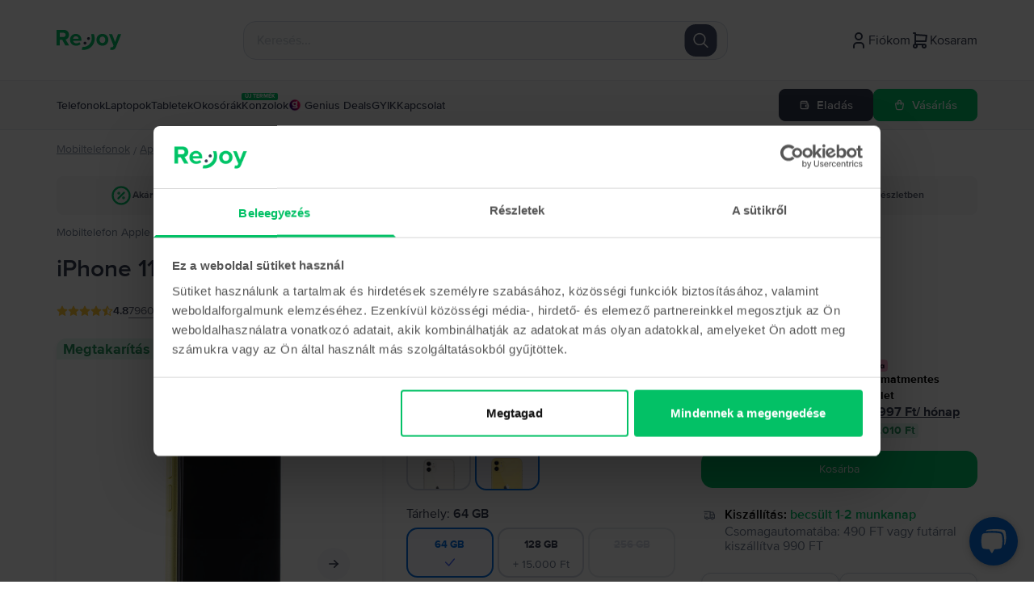

--- FILE ---
content_type: text/html; charset=utf-8
request_url: https://rejoy.hu/shop/apple/mobiltelefon-apple-iphone-11-64gb-yellow/940/
body_size: 193572
content:
<!DOCTYPE html><html lang="hu"><head><meta charSet="utf-8"/><meta name="viewport" content="width=device-width"/><meta property="og:image" content="https://cdn.flip.ro/website/hu/flip-logo-1-hu.png"/><link rel="preconnect" href="https://googleads.g.doubleclick.net"/><link rel="preconnect" href="https://td.doubleclick.net"/><link rel="preconnect" href="https://static-tracking.klaviyo.com"/><link rel="preconnect" href="https://static.klaviyo.com"/><link rel="preconnect" href="https://www.google.com"/><link rel="preconnect" href="https://www.googletagmanager.com"/><link rel="preconnect" href="https://www.youtube-nocookie.com"/><link rel="preconnect" href="https://tags.creativecdn.com"/><link rel="apple-touch-icon-precomposed" href="https://cdn.flip.ro/website/apple-touch-icon-hu.png?ver=5"/><link rel="apple-touch-icon" href="https://cdn.flip.ro/website/apple-touch-icon-hu.png?ver=5"/><link rel="apple-touch-icon" sizes="180x180" href="https://cdn.flip.ro/website/apple-touch-icon-hu.png?ver=5"/><link rel="icon" type="image/png" sizes="32x32" href="https://cdn.flip.ro/website/favicon-32x32-hu.png?ver=5"/><link rel="icon" type="image/png" sizes="16x16" href="https://cdn.flip.ro/website/favicon-16x16-hu.png?ver=5"/><link rel="mask-icon" color="#03c166" href="https://cdn.flip.ro/website/safari-pinned-tab-hu.svg"/><link rel="shortcut icon" href="[data-uri]"/><title>Apple iPhone 11, Yellow, 64 GB - már 70.990  Ft-tól</title><meta property="og:title" content="Apple iPhone 11, Yellow, 64 GB - már 70.990  Ft-tól"/><meta property="og:description" content="Apple iPhone 11, Yellow, 64 GB - profik által ellenőrzött és felújított. Több mint 7960 pozitív vélemény.  ✅ 2 év garancia ✅ Szállítás 1-2 napon belül ✅ 30 napos visszavásárlás"/><meta name="description" content="Apple iPhone 11, Yellow, 64 GB - profik által ellenőrzött és felújított. Több mint 7960 pozitív vélemény.  ✅ 2 év garancia ✅ Szállítás 1-2 napon belül ✅ 30 napos visszavásárlás"/><link content="" href="https://rejoy.hu/shop/apple/mobiltelefon-apple-iphone-11-64gb-yellow/940/" rel="canonical"/><link content="https://rejoy.hu/shop/apple/mobiltelefon-apple-iphone-11-64gb-yellow/940/" property="og:url" data-hid="ogurl"/><link content="" href="https://flip.bg/magazin/apple/mobilen-telefon-apple-iphone-11-64gb-yellow/940/" rel="alternate" hrefLang="bg-bg"/><link content="" href="https://rejoy.hu/shop/apple/mobiltelefon-apple-iphone-11-64gb-yellow/940/" rel="alternate" hrefLang="hu-hu"/><link content="" href="https://flip.ro/magazin/apple/telefon-mobil-apple-iphone-11-64gb-yellow/940/" rel="alternate" hrefLang="ro-ro"/><link content="" href="https://flip.gr/shop/apple/kinito-apple-iphone-11-64gb-yellow/940/" rel="alternate" hrefLang="el-el"/><script src="https://assets.oney.io/build/loader.min.js?t=1709646993837" async=""></script><script type="application/ld+json">{"@context":"https://schema.org/","@type":"Product","name":"Apple iPhone 11, Yellow, 64 GB, Nagyon jó","image":"https://cdn.flip.ro/device-images/apple_iphone-11_yellow_sell_mip@_320.jpg","description":"<p>Tetszenek az iPhone telefonok és felkeltette az érdeklődésedet az iPhone 11? Ha szeretnél többet megtudni erről a modellről, a legjobb helyen jársz! Összegyűjtöttünk minden olyan fontos információt, amelyek segítségével könnyedén eldöntheted, hogy az iPhone 11-re van-e szükséged.</p><picture><source srcset=\"https://cdn.flip.ro/payload-uploads/descriptions/production/leiras_mobiltelefon_apple_iphone_11_1_3ee1465ef6-175x175.jpg\" media=\"(max-width: 175px)\" type=\"image/jpeg\" /><source srcset=\"https://cdn.flip.ro/payload-uploads/descriptions/production/leiras_mobiltelefon_apple_iphone_11_1_3ee1465ef6-480x360.jpg\" media=\"(max-width: 480px)\" type=\"image/jpeg\" /><source srcset=\"https://cdn.flip.ro/payload-uploads/descriptions/production/leiras_mobiltelefon_apple_iphone_11_1_3ee1465ef6-768x576.jpg\" media=\"(max-width: 768px)\" type=\"image/jpeg\" /><img src=\"https://cdn.flip.ro/payload-uploads/descriptions/production/leiras_mobiltelefon_apple_iphone_11_1_3ee1465ef6.jpg\" alt=\"Image\" /></picture><p>Az Apple iPhone 11-ről röviden</p><p>Jobb, ha felkészülsz, hogy az iPhone 11-be azonnal bele fogsz szeretni. A kellemes dizájn, a lenyűgöző akkumulátor kapacitás, a kamerák minősége és a jól definiált színek pedig csak néhány azok közül a tulajdonságok közül, amelyek miatt az iPhone 11 a legjobb választás mindazok számára, akik a tökéletes egyensúlyt keresik ezen specifikációk között.</p><picture><source srcset=\"https://cdn.flip.ro/payload-uploads/descriptions/production/leiras_mobiltelefon_apple_iphone_11_2_8a425cbb17-175x175.jpg\" media=\"(max-width: 175px)\" type=\"image/jpeg\" /><source srcset=\"https://cdn.flip.ro/payload-uploads/descriptions/production/leiras_mobiltelefon_apple_iphone_11_2_8a425cbb17-480x360.jpg\" media=\"(max-width: 480px)\" type=\"image/jpeg\" /><source srcset=\"https://cdn.flip.ro/payload-uploads/descriptions/production/leiras_mobiltelefon_apple_iphone_11_2_8a425cbb17-768x576.jpg\" media=\"(max-width: 768px)\" type=\"image/jpeg\" /><img src=\"https://cdn.flip.ro/payload-uploads/descriptions/production/leiras_mobiltelefon_apple_iphone_11_2_8a425cbb17.jpg\" alt=\"Image\" /></picture><p>A Rejoy kínálatában az iPhone telefonok akár 40%-kal olcsóbbak az új készülékeknél, így az iPhone 11 ára is rendkívül szimpatikus lesz számodra.</p><p>Ha iPhone 11 telefont szeretnél, ezek a specifikációk mindenképp érdekesek lesznek számodra:</p><ul class=\"bullet\"><li value=1>Kijelző: 6,1 hüvelyk, Liquid Retina IPS LCD</li><li value=2>Hatmagos processzor (2x2.65 GHz Lightning + 4x1.8 GHz Thunder)</li><li value=3>Memória: iPhone 11 64GB 4GB RAM, iPhone 11 128GB 4GB RAM, iPhone 11 256GB 4GB RAM</li><li value=4>Akkumulátor: Li-Ion 3110 mAh, nem eltávolítható, gyorstöltés 18 W</li><li value=5>2db hátlapi kamera (ultraszéles és széles látószögű, 12MP) és 1 db előlapi kamera (12MP)</li><li value=6>Videó: 4K 24/30/60fps vagy 1080p 30/60/120/240 fps</li></ul><picture><source srcset=\"https://cdn.flip.ro/payload-uploads/descriptions/production/leiras_mobiltelefon_apple_iphone_11_3_e60e577bc4-175x175.jpg\" media=\"(max-width: 175px)\" type=\"image/jpeg\" /><source srcset=\"https://cdn.flip.ro/payload-uploads/descriptions/production/leiras_mobiltelefon_apple_iphone_11_3_e60e577bc4-480x360.jpg\" media=\"(max-width: 480px)\" type=\"image/jpeg\" /><source srcset=\"https://cdn.flip.ro/payload-uploads/descriptions/production/leiras_mobiltelefon_apple_iphone_11_3_e60e577bc4-768x576.jpg\" media=\"(max-width: 768px)\" type=\"image/jpeg\" /><img src=\"https://cdn.flip.ro/payload-uploads/descriptions/production/leiras_mobiltelefon_apple_iphone_11_3_e60e577bc4.jpg\" alt=\"Image\" /></picture><p>Ha a sok figyelemre méltó Apple iPhone 11 specifikáció mégsem elegendő számodra és vonzanak az erősebb iPhone telefonok, természetesen választhatod ehelyett a készülék helyett az iPhone 11 Pro-t, ha pedig az iPhone 11 mérete nem elég nagy számodra, az iPhone 11 Pro Max nagyobb kijelzőjével és a még erősebb specifikációkkal pont neked lett kitalálva.</p><p>Lássuk, mit érdemes még tudni az Apple iPhone 11-ről!</p><h2>Apple iPhone 11 – megjelenés és látványvilág</h2><p>Változatos színpalettát választott az Apple az iPhone 11-hez. Ez az iPhone telefon hat féle színváltozatban kapható. Találd meg kedvenc árnyalatodat!</p><p>Íme a hat választható színárnyalat: iPhone 11 fekete, iPhone 11 fehér, iPhone 11 piros, iPhone 11 zöld, iPhone 11 sárga vagy iPhone 11 lila.</p><picture><source srcset=\"https://cdn.flip.ro/payload-uploads/descriptions/production/leiras_mobiltelefon_apple_iphone_11_4_31af04f880-175x175.jpg\" media=\"(max-width: 175px)\" type=\"image/jpeg\" /><source srcset=\"https://cdn.flip.ro/payload-uploads/descriptions/production/leiras_mobiltelefon_apple_iphone_11_4_31af04f880-480x360.jpg\" media=\"(max-width: 480px)\" type=\"image/jpeg\" /><source srcset=\"https://cdn.flip.ro/payload-uploads/descriptions/production/leiras_mobiltelefon_apple_iphone_11_4_31af04f880-768x576.jpg\" media=\"(max-width: 768px)\" type=\"image/jpeg\" /><img src=\"https://cdn.flip.ro/payload-uploads/descriptions/production/leiras_mobiltelefon_apple_iphone_11_4_31af04f880.jpg\" alt=\"Image\" /></picture><p>Az iPhone 11 kamerái az üveg hátlapon helyezkedik el, ami messziről is egy prémium telefon benyomását kelti.</p><p>Az iPhone 11 speciális lightning töltő nyílással rendelkezik, amit kifejezetten az iPhone telefonok esetében használnak.</p><picture><source srcset=\"https://cdn.flip.ro/payload-uploads/descriptions/production/leiras_mobiltelefon_apple_iphone_11_5_60d7cad886-175x175.jpg\" media=\"(max-width: 175px)\" type=\"image/jpeg\" /><source srcset=\"https://cdn.flip.ro/payload-uploads/descriptions/production/leiras_mobiltelefon_apple_iphone_11_5_60d7cad886-480x360.jpg\" media=\"(max-width: 480px)\" type=\"image/jpeg\" /><source srcset=\"https://cdn.flip.ro/payload-uploads/descriptions/production/leiras_mobiltelefon_apple_iphone_11_5_60d7cad886-768x576.jpg\" media=\"(max-width: 768px)\" type=\"image/jpeg\" /><img src=\"https://cdn.flip.ro/payload-uploads/descriptions/production/leiras_mobiltelefon_apple_iphone_11_5_60d7cad886.jpg\" alt=\"Image\" /></picture><h2>Apple iPhone 11 – kamerák és képek</h2><p>A gyártó az iPhone 11-nél továbbfejlesztette a két kamera érzékelőjét, és ez az iPhone telefon 12 MP-s előlapi kamerát is kapott, kiváló látómezővel. Ami a videót illeti, akár 24 fps-sel is készíthetsz 4K-s felvételeket.</p><picture><source srcset=\"https://cdn.flip.ro/payload-uploads/descriptions/production/leiras_mobiltelefon_apple_iphone_11_6_97dfb566df-175x175.jpg\" media=\"(max-width: 175px)\" type=\"image/jpeg\" /><source srcset=\"https://cdn.flip.ro/payload-uploads/descriptions/production/leiras_mobiltelefon_apple_iphone_11_6_97dfb566df-480x360.jpg\" media=\"(max-width: 480px)\" type=\"image/jpeg\" /><source srcset=\"https://cdn.flip.ro/payload-uploads/descriptions/production/leiras_mobiltelefon_apple_iphone_11_6_97dfb566df-768x576.jpg\" media=\"(max-width: 768px)\" type=\"image/jpeg\" /><img src=\"https://cdn.flip.ro/payload-uploads/descriptions/production/leiras_mobiltelefon_apple_iphone_11_6_97dfb566df.jpg\" alt=\"Image\" /></picture><p>Az iPhone 11 színvonalas kameráival éjszaka is kiváló minőségű fényképeket és videókat készíthetsz, így ez az iPhone telefon méltó versenytársa a többi csúcskategóriás készüléknek. Ha nem szeretnéd megvásárolni a drágább iPhone 11 Pro-t, de szeretnél hasonlóan jó fényképeket készíteni, az Apple iPhone 11 a tökéletes választás. A két készülék által készített fotók között viszonylag kicsi a különbség, azonban rengeteg pénzt spórolhatsz meg, amit olyan szuper kiegészítőkre költhetsz, mint az iPhone 11 vízálló tok.</p><picture><source srcset=\"https://cdn.flip.ro/payload-uploads/descriptions/production/leiras_mobiltelefon_apple_iphone_11_7_5418116467-175x175.jpg\" media=\"(max-width: 175px)\" type=\"image/jpeg\" /><source srcset=\"https://cdn.flip.ro/payload-uploads/descriptions/production/leiras_mobiltelefon_apple_iphone_11_7_5418116467-480x360.jpg\" media=\"(max-width: 480px)\" type=\"image/jpeg\" /><source srcset=\"https://cdn.flip.ro/payload-uploads/descriptions/production/leiras_mobiltelefon_apple_iphone_11_7_5418116467-768x576.jpg\" media=\"(max-width: 768px)\" type=\"image/jpeg\" /><img src=\"https://cdn.flip.ro/payload-uploads/descriptions/production/leiras_mobiltelefon_apple_iphone_11_7_5418116467.jpg\" alt=\"Image\" /></picture><p>Az iPhone 11 kamerájával 60 fps-sel készíthetsz 4K-s videókat, ami lehetővé teszi, hogy szabad kézzel is olyan rázkódásmentes felvételeket készíts, mintha gimbal-t használnál. Így garantáltan kiváló minőségű videóid lesznek, akár vlogot forgatsz, akár a nyaralást szeretnéd megörökíteni.</p><picture><source srcset=\"https://cdn.flip.ro/payload-uploads/descriptions/production/leiras_mobiltelefon_apple_iphone_11_8_69bc60be9a-175x175.jpg\" media=\"(max-width: 175px)\" type=\"image/jpeg\" /><source srcset=\"https://cdn.flip.ro/payload-uploads/descriptions/production/leiras_mobiltelefon_apple_iphone_11_8_69bc60be9a-480x360.jpg\" media=\"(max-width: 480px)\" type=\"image/jpeg\" /><source srcset=\"https://cdn.flip.ro/payload-uploads/descriptions/production/leiras_mobiltelefon_apple_iphone_11_8_69bc60be9a-768x576.jpg\" media=\"(max-width: 768px)\" type=\"image/jpeg\" /><img src=\"https://cdn.flip.ro/payload-uploads/descriptions/production/leiras_mobiltelefon_apple_iphone_11_8_69bc60be9a.jpg\" alt=\"Image\" /></picture><p>Legyen szó fényképekről vagy videókról, az iPhone 11 telefonnal készített képek színegyensúlya és kontrasztja egészen biztosan levesz majd a lábadról.</p><picture><source srcset=\"https://cdn.flip.ro/payload-uploads/descriptions/production/leiras_mobiltelefon_apple_iphone_11_9_071a76cc16-175x175.jpg\" media=\"(max-width: 175px)\" type=\"image/jpeg\" /><source srcset=\"https://cdn.flip.ro/payload-uploads/descriptions/production/leiras_mobiltelefon_apple_iphone_11_9_071a76cc16-480x360.jpg\" media=\"(max-width: 480px)\" type=\"image/jpeg\" /><source srcset=\"https://cdn.flip.ro/payload-uploads/descriptions/production/leiras_mobiltelefon_apple_iphone_11_9_071a76cc16-768x576.jpg\" media=\"(max-width: 768px)\" type=\"image/jpeg\" /><img src=\"https://cdn.flip.ro/payload-uploads/descriptions/production/leiras_mobiltelefon_apple_iphone_11_9_071a76cc16.jpg\" alt=\"Image\" /></picture><h2>Apple iPhone 11 – kijelző</h2><p>Az iPhone 11 telefon 6,1 hüvelykes képernyője, ahogy már fent írtuk, egy Liquid Retina LCD. Ennek a telefonnak a kijelzője 828 X 1792 pixel felbontású, emellett különlegesen jó fényerővel rendelkezik. Az iPhone telefon képernyőmérete és felbontása különösen akkor ideális, ha rendszeresen használod a telefont videók megtekintésére és készítésére.</p><picture><source srcset=\"https://cdn.flip.ro/payload-uploads/descriptions/production/leiras_mobiltelefon_apple_iphone_11_10_1127d7c8e6-175x175.jpg\" media=\"(max-width: 175px)\" type=\"image/jpeg\" /><source srcset=\"https://cdn.flip.ro/payload-uploads/descriptions/production/leiras_mobiltelefon_apple_iphone_11_10_1127d7c8e6-480x360.jpg\" media=\"(max-width: 480px)\" type=\"image/jpeg\" /><source srcset=\"https://cdn.flip.ro/payload-uploads/descriptions/production/leiras_mobiltelefon_apple_iphone_11_10_1127d7c8e6-768x576.jpg\" media=\"(max-width: 768px)\" type=\"image/jpeg\" /><img src=\"https://cdn.flip.ro/payload-uploads/descriptions/production/leiras_mobiltelefon_apple_iphone_11_10_1127d7c8e6.jpg\" alt=\"Image\" /></picture><h2>Apple iPhone 11 – akkumulátor</h2><p>Az iPhone 11 telefon 3110 mAh kapacitású akkumulátora minden olyan felhasználó számára elegendő, aki megszokta, hogy naponta több órát használja a telefont. Azt is érdemes tudnod, hogy a telefon a vezeték nélküli töltést is támogatja.</p><picture><source srcset=\"https://cdn.flip.ro/payload-uploads/descriptions/production/leiras_mobiltelefon_apple_iphone_11_11_54a31112d4-175x175.jpg\" media=\"(max-width: 175px)\" type=\"image/jpeg\" /><source srcset=\"https://cdn.flip.ro/payload-uploads/descriptions/production/leiras_mobiltelefon_apple_iphone_11_11_54a31112d4-480x360.jpg\" media=\"(max-width: 480px)\" type=\"image/jpeg\" /><source srcset=\"https://cdn.flip.ro/payload-uploads/descriptions/production/leiras_mobiltelefon_apple_iphone_11_11_54a31112d4-768x576.jpg\" media=\"(max-width: 768px)\" type=\"image/jpeg\" /><img src=\"https://cdn.flip.ro/payload-uploads/descriptions/production/leiras_mobiltelefon_apple_iphone_11_11_54a31112d4.jpg\" alt=\"Image\" /></picture><h2>Apple iPhone 11 – belső memória és tárhely</h2><p>Az iPhone 11 nem kevesebb mint háromféle bőséges belső tárhely opciót kínál: iPhone 11 64GB 4GB RAM, iPhone 11 128GB 4GB RAM és iPhone 11 256GB 4GB RAM.</p><picture><source srcset=\"https://cdn.flip.ro/payload-uploads/descriptions/production/leiras_mobiltelefon_apple_iphone_11_12_4d43a4ee20-175x175.jpg\" media=\"(max-width: 175px)\" type=\"image/jpeg\" /><source srcset=\"https://cdn.flip.ro/payload-uploads/descriptions/production/leiras_mobiltelefon_apple_iphone_11_12_4d43a4ee20-480x360.jpg\" media=\"(max-width: 480px)\" type=\"image/jpeg\" /><source srcset=\"https://cdn.flip.ro/payload-uploads/descriptions/production/leiras_mobiltelefon_apple_iphone_11_12_4d43a4ee20-768x576.jpg\" media=\"(max-width: 768px)\" type=\"image/jpeg\" /><img src=\"https://cdn.flip.ro/payload-uploads/descriptions/production/leiras_mobiltelefon_apple_iphone_11_12_4d43a4ee20.jpg\" alt=\"Image\" /></picture><p>Ha az iPhone telefonok rajongója vagy, akkor valószínűleg már tudod, hogy az iPhone-ok belső tárhelye nem bővíthető. Ha nem lenne elegendő a telefon belső memóriája a számodra, kiváló kompromisszum az iCloud, ahol biztonságban tudhatod a fotóidat, videóidat, zenéidet vagy a fontos dokumentumokat.</p><h2>Apple iPhone 11 – processzor</h2><p>Amikor először kipróbálod az Apple 13 Bionic chip-es processzort, biztosan meg fogsz lepődni, hogy az Apple iPhone 11 mennyivel gyorsabban hajtja végre a feladatokat, mint a régebbi iPhone telefonok.</p><picture><source srcset=\"https://cdn.flip.ro/payload-uploads/descriptions/production/leiras_mobiltelefon_apple_iphone_11_13_7db6d6afad-175x175.jpg\" media=\"(max-width: 175px)\" type=\"image/jpeg\" /><source srcset=\"https://cdn.flip.ro/payload-uploads/descriptions/production/leiras_mobiltelefon_apple_iphone_11_13_7db6d6afad-480x360.jpg\" media=\"(max-width: 480px)\" type=\"image/jpeg\" /><source srcset=\"https://cdn.flip.ro/payload-uploads/descriptions/production/leiras_mobiltelefon_apple_iphone_11_13_7db6d6afad-768x576.jpg\" media=\"(max-width: 768px)\" type=\"image/jpeg\" /><img src=\"https://cdn.flip.ro/payload-uploads/descriptions/production/leiras_mobiltelefon_apple_iphone_11_13_7db6d6afad.jpg\" alt=\"Image\" /></picture><p>Az iOS 13 operációs rendszerrel az iPhone 11 hibátlanul végrehajtja a parancsokat. Ez a gyorsaság és pontosság, biztosan megfelel az elvárásaidnak. Ez az iPhone telefon a legfrissebb iOS verzióra is frissíthető.</p><h2>Apple iPhone 11 – biztonság és feloldás</h2><p>Az iPhone telefonok biztonságossága aligha kérdőjelezhető meg. Ha Apple iPhone 11 készülékeden beállítod az arcfelismerő funkciót, szinte lehetetlen lesz feltörni a telefont. Természetesen továbbra is van lehetőség a PIN kóddal történő zárolásra, amelyet a készülék feloldásához minden alkalommal meg kell adnod.</p><picture><source srcset=\"https://cdn.flip.ro/payload-uploads/descriptions/production/leiras_mobiltelefon_apple_iphone_11_14_46dc618304-175x175.jpg\" media=\"(max-width: 175px)\" type=\"image/jpeg\" /><source srcset=\"https://cdn.flip.ro/payload-uploads/descriptions/production/leiras_mobiltelefon_apple_iphone_11_14_46dc618304-480x360.jpg\" media=\"(max-width: 480px)\" type=\"image/jpeg\" /><source srcset=\"https://cdn.flip.ro/payload-uploads/descriptions/production/leiras_mobiltelefon_apple_iphone_11_14_46dc618304-768x576.jpg\" media=\"(max-width: 768px)\" type=\"image/jpeg\" /><img src=\"https://cdn.flip.ro/payload-uploads/descriptions/production/leiras_mobiltelefon_apple_iphone_11_14_46dc618304.jpg\" alt=\"Image\" /></picture><h2><strong>Gyakran előforduló kérdések az Apple iPhone 11 telefonnal kapcsolatban</strong></h2><h2>1. Milyen típusú SIM-kártyával működik az Apple iPhone 11?</h2><p>A Rejoy.hu oldalon minden egyes telefon hálózatfüggetlenül használható. Ha van bármilyen szolgáltatótól meglévő és kompatibilis SIM-kártyád, akkor a SIM-tű segítségével kinyithatod a SIM-tálcát, és bele teheted a SIM-kártyádat.</p><picture><source srcset=\"https://cdn.flip.ro/payload-uploads/descriptions/production/leiras_mobiltelefon_apple_iphone_11_15_cc4f2142f2-175x175.jpg\" media=\"(max-width: 175px)\" type=\"image/jpeg\" /><source srcset=\"https://cdn.flip.ro/payload-uploads/descriptions/production/leiras_mobiltelefon_apple_iphone_11_15_cc4f2142f2-480x360.jpg\" media=\"(max-width: 480px)\" type=\"image/jpeg\" /><source srcset=\"https://cdn.flip.ro/payload-uploads/descriptions/production/leiras_mobiltelefon_apple_iphone_11_15_cc4f2142f2-768x576.jpg\" media=\"(max-width: 768px)\" type=\"image/jpeg\" /><img src=\"https://cdn.flip.ro/payload-uploads/descriptions/production/leiras_mobiltelefon_apple_iphone_11_15_cc4f2142f2.jpg\" alt=\"Image\" /></picture><h2>2. Az Apple iPhone 11 dobozában van töltő?</h2><p>Az iPhone 11 dobozába csak akkor csomagolunk töltőt, ha a Rejoy.hu-n történő rendelés leadása előtt a kiválasztott töltőt a kosárba helyezted.</p><picture><source srcset=\"https://cdn.flip.ro/payload-uploads/descriptions/production/leiras_mobiltelefon_apple_iphone_11_16_47aa11f19c-175x175.jpg\" media=\"(max-width: 175px)\" type=\"image/jpeg\" /><source srcset=\"https://cdn.flip.ro/payload-uploads/descriptions/production/leiras_mobiltelefon_apple_iphone_11_16_47aa11f19c-480x360.jpg\" media=\"(max-width: 480px)\" type=\"image/jpeg\" /><source srcset=\"https://cdn.flip.ro/payload-uploads/descriptions/production/leiras_mobiltelefon_apple_iphone_11_16_47aa11f19c-768x576.jpg\" media=\"(max-width: 768px)\" type=\"image/jpeg\" /><img src=\"https://cdn.flip.ro/payload-uploads/descriptions/production/leiras_mobiltelefon_apple_iphone_11_16_47aa11f19c.jpg\" alt=\"Image\" /></picture><h2>3. Mennyi ideig bírja az Apple iPhone 11 akkumulátora?</h2><p>Valójában attól függ, hogyan használod a telefont. Bár az iPhone 11 esetében a gyártó garantálja a 17 órás üzemidőt, azonban, ha rendszeresen szoktál játszani a telefonon, vagy ha sok videós tartalmat fogyasztasz, akkor az akkumulátor valószínűleg sokkal gyorsabban merül, mintha másra használod ugyanazt a modellt (hívások, üzenetek, közösségi média stb.).</p><p>A Rejoy-nál kizárólag jó állapotú akkumulátorral rendelkező készüléket vásárolhatsz. Ha a telefon teljesítménye 85% alá csökken, kicseréljük az akkumulátort. 2022-ben a Rejoy-nál kapható telefonok akkumulátor állapota átlagosan 95%.</p><h2>4. Az Apple iPhone 11 rendelkezik eSIM-kártyával?</h2><p>Az Apple az iPhone telefonok tizedik generációjától már nem teszi lehetővé több fizikai SIM-kártya használatát, azonban cserébe eSIM-kártyával látja el az újabb iPhone telefon modelleket, így az iPhone 11 is rendelkezik eSIM-kártyával.</p><picture><source srcset=\"https://cdn.flip.ro/payload-uploads/descriptions/production/leiras_mobiltelefon_apple_iphone_11_17_1329a494d4-175x175.jpg\" media=\"(max-width: 175px)\" type=\"image/jpeg\" /><source srcset=\"https://cdn.flip.ro/payload-uploads/descriptions/production/leiras_mobiltelefon_apple_iphone_11_17_1329a494d4-480x360.jpg\" media=\"(max-width: 480px)\" type=\"image/jpeg\" /><source srcset=\"https://cdn.flip.ro/payload-uploads/descriptions/production/leiras_mobiltelefon_apple_iphone_11_17_1329a494d4-768x576.jpg\" media=\"(max-width: 768px)\" type=\"image/jpeg\" /><img src=\"https://cdn.flip.ro/payload-uploads/descriptions/production/leiras_mobiltelefon_apple_iphone_11_17_1329a494d4.jpg\" alt=\"Image\" /></picture><h2>5. iPhone 11 64GB-tal vagy iPhone 11 128GB-tal? Melyik a jobb?</h2><p>Minden a belső tárhely igényedtől függ, így erre a kérdésre nincs egyértelmű válasz. Figyelembe véve a több és a kevesebb tárhellyel rendelkező verzió közötti árkülönbséget, azt javasoljuk, hogy a nagyobb memóriával rendelkező modellt válaszd.</p><h2>6. Támogatja a vezeték nélküli töltést az Apple iPhone 11?</h2><p>Igen, az iPhone 11 támogatja a vezeték nélküli töltést, azonban a gyorstöltést nem.</p><picture><source srcset=\"https://cdn.flip.ro/payload-uploads/descriptions/production/leiras_mobiltelefon_apple_iphone_11_18_d27446c0c3-175x175.jpg\" media=\"(max-width: 175px)\" type=\"image/jpeg\" /><source srcset=\"https://cdn.flip.ro/payload-uploads/descriptions/production/leiras_mobiltelefon_apple_iphone_11_18_d27446c0c3-480x360.jpg\" media=\"(max-width: 480px)\" type=\"image/jpeg\" /><source srcset=\"https://cdn.flip.ro/payload-uploads/descriptions/production/leiras_mobiltelefon_apple_iphone_11_18_d27446c0c3-768x576.jpg\" media=\"(max-width: 768px)\" type=\"image/jpeg\" /><img src=\"https://cdn.flip.ro/payload-uploads/descriptions/production/leiras_mobiltelefon_apple_iphone_11_18_d27446c0c3.jpg\" alt=\"Image\" /></picture><h2> </h2><p>A Rejoy.hu ajánlatai rendkívül vonzóak, mert kedvező, akár 40%-kal alacsonyabb áron juthatsz iPhone telefonok régi és új modelljeihez.</p><p>Válaszd ki az igényeidnek megfelelő telefont, és rendeld meg, amíg még készleten van! Siess, mert a jó ajánlatokat elkapkodják, mire azt mondod, hogy Rejoy!</p>","sku":25349,"color":"Yellow","mpn":"","brand":{"@type":"Brand","name":"Apple"},"additionalProperty":[{"@type":"PropertyValue","name":"Memory","unitCode":"E34","unitText":"GB","value":"64 GB"},{"@type":"PropertyValue","name":"RAM","unitCode":"E34","unitText":"GB","value":""}],"offers":{"@type":"Offer","url":"https://flip.ro/shop/apple/mobiltelefon-apple-iphone-11-64gb-yellow/940/?shape=Nagyon jó","priceCurrency":"HUF","price":74990,"priceValidUntil":"","itemCondition":"https://schema.org/UsedCondition","availability":"https://schema.org/InStock","seller":{"@type":"Organization","name":"FLIP TECHNOLOGIES SRL"},"shippingDetails":{"@type":"OfferShippingDetails","shippingRate":{"@type":"MonetaryAmount","value":0,"currency":"HUF"},"shippingDestination":{"@type":"DefinedRegion","addressCountry":"HU"},"deliveryTime":{"@type":"ShippingDeliveryTime","handlingTime":{"@type":"QuantitativeValue","minValue":0,"maxValue":1,"unitCode":"d"},"transitTime":{"@type":"QuantitativeValue","minValue":1,"maxValue":5,"unitCode":"d"},"cutOffTime":"22:00-08:00","businessDays":{"@type":"OpeningHoursSpecification","dayOfWeek":["https://schema.org/Monday","https://schema.org/Tuesday","https://schema.org/Wednesday","https://schema.org/Thursday","https://schema.org/Friday"]}}}}}</script><script type="application/ld+json">{"@context":"https://schema.org","@type":"BreadcrumbList","itemListElement":[{"@type":"ListItem","position":1,"item":{"@id":"https://flip.ro/shop/?category=laptop","name":"laptop"}},{"@type":"ListItem","position":2,"item":{"@id":"https://flip.ro/shop/apple","name":"Apple"}},{"@type":"ListItem","position":3,"item":{"@id":"https://flip.ro/shop/apple/mobiltelefon-apple-iphone-11-64gb-yellow/940/?shape=Nagyon jó","name":"iPhone 11"}}]}</script><meta name="next-head-count" content="31"/><script id="Cookiebot" data-culture="HU" src="https://consent.cookiebot.eu/uc.js" data-cbid="ea2c7614-d1e9-462f-bba1-bde173393c93" type="text/javascript" async=""></script><script>
          window.dataLayer = window.dataLayer || []
          window.dataLayer.push({
          originalLocation: document.location.protocol + '//' +
          document.location.hostname +
          document.location.pathname +
          document.location.search
        })
          </script><script type="text/javascript">window.NREUM||(NREUM={});NREUM.info = {"agent":"","beacon":"bam.eu01.nr-data.net","errorBeacon":"bam.eu01.nr-data.net","licenseKey":"NRJS-149271692b44ab1d842","applicationID":"485311099","agentToken":null,"applicationTime":1911.9069009999998,"transactionName":"MhBSZQoZDUUDAERfWgtaZ1QaPhFXDwZHWUcOIEJYVzYGThYJQxlyICEfHiMbAkIHBF9ETDhaa1MKGQ1SP0xrW1oBEFxsVyMTRA0HRVVBLBFt","queueTime":0,"ttGuid":"6755ebd195e67d56"}; (window.NREUM||(NREUM={})).init={privacy:{cookies_enabled:true},ajax:{deny_list:["*"]},feature_flags:["soft_nav"],browser_consent_mode:{enabled:false}};(window.NREUM||(NREUM={})).loader_config={licenseKey:"NRJS-149271692b44ab1d842",applicationID:"485311099",browserID:"538658993"};;/*! For license information please see nr-loader-rum-1.308.0.min.js.LICENSE.txt */
(()=>{var e,t,r={163:(e,t,r)=>{"use strict";r.d(t,{j:()=>E});var n=r(384),i=r(1741);var a=r(2555);r(860).K7.genericEvents;const s="experimental.resources",o="register",c=e=>{if(!e||"string"!=typeof e)return!1;try{document.createDocumentFragment().querySelector(e)}catch{return!1}return!0};var d=r(2614),u=r(944),l=r(8122);const f="[data-nr-mask]",g=e=>(0,l.a)(e,(()=>{const e={feature_flags:[],experimental:{allow_registered_children:!1,resources:!1},mask_selector:"*",block_selector:"[data-nr-block]",mask_input_options:{color:!1,date:!1,"datetime-local":!1,email:!1,month:!1,number:!1,range:!1,search:!1,tel:!1,text:!1,time:!1,url:!1,week:!1,textarea:!1,select:!1,password:!0}};return{ajax:{deny_list:void 0,block_internal:!0,enabled:!0,autoStart:!0},api:{get allow_registered_children(){return e.feature_flags.includes(o)||e.experimental.allow_registered_children},set allow_registered_children(t){e.experimental.allow_registered_children=t},duplicate_registered_data:!1},browser_consent_mode:{enabled:!1},distributed_tracing:{enabled:void 0,exclude_newrelic_header:void 0,cors_use_newrelic_header:void 0,cors_use_tracecontext_headers:void 0,allowed_origins:void 0},get feature_flags(){return e.feature_flags},set feature_flags(t){e.feature_flags=t},generic_events:{enabled:!0,autoStart:!0},harvest:{interval:30},jserrors:{enabled:!0,autoStart:!0},logging:{enabled:!0,autoStart:!0},metrics:{enabled:!0,autoStart:!0},obfuscate:void 0,page_action:{enabled:!0},page_view_event:{enabled:!0,autoStart:!0},page_view_timing:{enabled:!0,autoStart:!0},performance:{capture_marks:!1,capture_measures:!1,capture_detail:!0,resources:{get enabled(){return e.feature_flags.includes(s)||e.experimental.resources},set enabled(t){e.experimental.resources=t},asset_types:[],first_party_domains:[],ignore_newrelic:!0}},privacy:{cookies_enabled:!0},proxy:{assets:void 0,beacon:void 0},session:{expiresMs:d.wk,inactiveMs:d.BB},session_replay:{autoStart:!0,enabled:!1,preload:!1,sampling_rate:10,error_sampling_rate:100,collect_fonts:!1,inline_images:!1,fix_stylesheets:!0,mask_all_inputs:!0,get mask_text_selector(){return e.mask_selector},set mask_text_selector(t){c(t)?e.mask_selector="".concat(t,",").concat(f):""===t||null===t?e.mask_selector=f:(0,u.R)(5,t)},get block_class(){return"nr-block"},get ignore_class(){return"nr-ignore"},get mask_text_class(){return"nr-mask"},get block_selector(){return e.block_selector},set block_selector(t){c(t)?e.block_selector+=",".concat(t):""!==t&&(0,u.R)(6,t)},get mask_input_options(){return e.mask_input_options},set mask_input_options(t){t&&"object"==typeof t?e.mask_input_options={...t,password:!0}:(0,u.R)(7,t)}},session_trace:{enabled:!0,autoStart:!0},soft_navigations:{enabled:!0,autoStart:!0},spa:{enabled:!0,autoStart:!0},ssl:void 0,user_actions:{enabled:!0,elementAttributes:["id","className","tagName","type"]}}})());var p=r(6154),m=r(9324);let h=0;const v={buildEnv:m.F3,distMethod:m.Xs,version:m.xv,originTime:p.WN},b={consented:!1},y={appMetadata:{},get consented(){return this.session?.state?.consent||b.consented},set consented(e){b.consented=e},customTransaction:void 0,denyList:void 0,disabled:!1,harvester:void 0,isolatedBacklog:!1,isRecording:!1,loaderType:void 0,maxBytes:3e4,obfuscator:void 0,onerror:void 0,ptid:void 0,releaseIds:{},session:void 0,timeKeeper:void 0,registeredEntities:[],jsAttributesMetadata:{bytes:0},get harvestCount(){return++h}},_=e=>{const t=(0,l.a)(e,y),r=Object.keys(v).reduce((e,t)=>(e[t]={value:v[t],writable:!1,configurable:!0,enumerable:!0},e),{});return Object.defineProperties(t,r)};var w=r(5701);const x=e=>{const t=e.startsWith("http");e+="/",r.p=t?e:"https://"+e};var R=r(7836),k=r(3241);const A={accountID:void 0,trustKey:void 0,agentID:void 0,licenseKey:void 0,applicationID:void 0,xpid:void 0},S=e=>(0,l.a)(e,A),T=new Set;function E(e,t={},r,s){let{init:o,info:c,loader_config:d,runtime:u={},exposed:l=!0}=t;if(!c){const e=(0,n.pV)();o=e.init,c=e.info,d=e.loader_config}e.init=g(o||{}),e.loader_config=S(d||{}),c.jsAttributes??={},p.bv&&(c.jsAttributes.isWorker=!0),e.info=(0,a.D)(c);const f=e.init,m=[c.beacon,c.errorBeacon];T.has(e.agentIdentifier)||(f.proxy.assets&&(x(f.proxy.assets),m.push(f.proxy.assets)),f.proxy.beacon&&m.push(f.proxy.beacon),e.beacons=[...m],function(e){const t=(0,n.pV)();Object.getOwnPropertyNames(i.W.prototype).forEach(r=>{const n=i.W.prototype[r];if("function"!=typeof n||"constructor"===n)return;let a=t[r];e[r]&&!1!==e.exposed&&"micro-agent"!==e.runtime?.loaderType&&(t[r]=(...t)=>{const n=e[r](...t);return a?a(...t):n})})}(e),(0,n.US)("activatedFeatures",w.B)),u.denyList=[...f.ajax.deny_list||[],...f.ajax.block_internal?m:[]],u.ptid=e.agentIdentifier,u.loaderType=r,e.runtime=_(u),T.has(e.agentIdentifier)||(e.ee=R.ee.get(e.agentIdentifier),e.exposed=l,(0,k.W)({agentIdentifier:e.agentIdentifier,drained:!!w.B?.[e.agentIdentifier],type:"lifecycle",name:"initialize",feature:void 0,data:e.config})),T.add(e.agentIdentifier)}},384:(e,t,r)=>{"use strict";r.d(t,{NT:()=>s,US:()=>u,Zm:()=>o,bQ:()=>d,dV:()=>c,pV:()=>l});var n=r(6154),i=r(1863),a=r(1910);const s={beacon:"bam.nr-data.net",errorBeacon:"bam.nr-data.net"};function o(){return n.gm.NREUM||(n.gm.NREUM={}),void 0===n.gm.newrelic&&(n.gm.newrelic=n.gm.NREUM),n.gm.NREUM}function c(){let e=o();return e.o||(e.o={ST:n.gm.setTimeout,SI:n.gm.setImmediate||n.gm.setInterval,CT:n.gm.clearTimeout,XHR:n.gm.XMLHttpRequest,REQ:n.gm.Request,EV:n.gm.Event,PR:n.gm.Promise,MO:n.gm.MutationObserver,FETCH:n.gm.fetch,WS:n.gm.WebSocket},(0,a.i)(...Object.values(e.o))),e}function d(e,t){let r=o();r.initializedAgents??={},t.initializedAt={ms:(0,i.t)(),date:new Date},r.initializedAgents[e]=t}function u(e,t){o()[e]=t}function l(){return function(){let e=o();const t=e.info||{};e.info={beacon:s.beacon,errorBeacon:s.errorBeacon,...t}}(),function(){let e=o();const t=e.init||{};e.init={...t}}(),c(),function(){let e=o();const t=e.loader_config||{};e.loader_config={...t}}(),o()}},782:(e,t,r)=>{"use strict";r.d(t,{T:()=>n});const n=r(860).K7.pageViewTiming},860:(e,t,r)=>{"use strict";r.d(t,{$J:()=>u,K7:()=>c,P3:()=>d,XX:()=>i,Yy:()=>o,df:()=>a,qY:()=>n,v4:()=>s});const n="events",i="jserrors",a="browser/blobs",s="rum",o="browser/logs",c={ajax:"ajax",genericEvents:"generic_events",jserrors:i,logging:"logging",metrics:"metrics",pageAction:"page_action",pageViewEvent:"page_view_event",pageViewTiming:"page_view_timing",sessionReplay:"session_replay",sessionTrace:"session_trace",softNav:"soft_navigations",spa:"spa"},d={[c.pageViewEvent]:1,[c.pageViewTiming]:2,[c.metrics]:3,[c.jserrors]:4,[c.spa]:5,[c.ajax]:6,[c.sessionTrace]:7,[c.softNav]:8,[c.sessionReplay]:9,[c.logging]:10,[c.genericEvents]:11},u={[c.pageViewEvent]:s,[c.pageViewTiming]:n,[c.ajax]:n,[c.spa]:n,[c.softNav]:n,[c.metrics]:i,[c.jserrors]:i,[c.sessionTrace]:a,[c.sessionReplay]:a,[c.logging]:o,[c.genericEvents]:"ins"}},944:(e,t,r)=>{"use strict";r.d(t,{R:()=>i});var n=r(3241);function i(e,t){"function"==typeof console.debug&&(console.debug("New Relic Warning: https://github.com/newrelic/newrelic-browser-agent/blob/main/docs/warning-codes.md#".concat(e),t),(0,n.W)({agentIdentifier:null,drained:null,type:"data",name:"warn",feature:"warn",data:{code:e,secondary:t}}))}},1687:(e,t,r)=>{"use strict";r.d(t,{Ak:()=>d,Ze:()=>f,x3:()=>u});var n=r(3241),i=r(7836),a=r(3606),s=r(860),o=r(2646);const c={};function d(e,t){const r={staged:!1,priority:s.P3[t]||0};l(e),c[e].get(t)||c[e].set(t,r)}function u(e,t){e&&c[e]&&(c[e].get(t)&&c[e].delete(t),p(e,t,!1),c[e].size&&g(e))}function l(e){if(!e)throw new Error("agentIdentifier required");c[e]||(c[e]=new Map)}function f(e="",t="feature",r=!1){if(l(e),!e||!c[e].get(t)||r)return p(e,t);c[e].get(t).staged=!0,g(e)}function g(e){const t=Array.from(c[e]);t.every(([e,t])=>t.staged)&&(t.sort((e,t)=>e[1].priority-t[1].priority),t.forEach(([t])=>{c[e].delete(t),p(e,t)}))}function p(e,t,r=!0){const s=e?i.ee.get(e):i.ee,c=a.i.handlers;if(!s.aborted&&s.backlog&&c){if((0,n.W)({agentIdentifier:e,type:"lifecycle",name:"drain",feature:t}),r){const e=s.backlog[t],r=c[t];if(r){for(let t=0;e&&t<e.length;++t)m(e[t],r);Object.entries(r).forEach(([e,t])=>{Object.values(t||{}).forEach(t=>{t[0]?.on&&t[0]?.context()instanceof o.y&&t[0].on(e,t[1])})})}}s.isolatedBacklog||delete c[t],s.backlog[t]=null,s.emit("drain-"+t,[])}}function m(e,t){var r=e[1];Object.values(t[r]||{}).forEach(t=>{var r=e[0];if(t[0]===r){var n=t[1],i=e[3],a=e[2];n.apply(i,a)}})}},1738:(e,t,r)=>{"use strict";r.d(t,{U:()=>g,Y:()=>f});var n=r(3241),i=r(9908),a=r(1863),s=r(944),o=r(5701),c=r(3969),d=r(8362),u=r(860),l=r(4261);function f(e,t,r,a){const f=a||r;!f||f[e]&&f[e]!==d.d.prototype[e]||(f[e]=function(){(0,i.p)(c.xV,["API/"+e+"/called"],void 0,u.K7.metrics,r.ee),(0,n.W)({agentIdentifier:r.agentIdentifier,drained:!!o.B?.[r.agentIdentifier],type:"data",name:"api",feature:l.Pl+e,data:{}});try{return t.apply(this,arguments)}catch(e){(0,s.R)(23,e)}})}function g(e,t,r,n,s){const o=e.info;null===r?delete o.jsAttributes[t]:o.jsAttributes[t]=r,(s||null===r)&&(0,i.p)(l.Pl+n,[(0,a.t)(),t,r],void 0,"session",e.ee)}},1741:(e,t,r)=>{"use strict";r.d(t,{W:()=>a});var n=r(944),i=r(4261);class a{#e(e,...t){if(this[e]!==a.prototype[e])return this[e](...t);(0,n.R)(35,e)}addPageAction(e,t){return this.#e(i.hG,e,t)}register(e){return this.#e(i.eY,e)}recordCustomEvent(e,t){return this.#e(i.fF,e,t)}setPageViewName(e,t){return this.#e(i.Fw,e,t)}setCustomAttribute(e,t,r){return this.#e(i.cD,e,t,r)}noticeError(e,t){return this.#e(i.o5,e,t)}setUserId(e,t=!1){return this.#e(i.Dl,e,t)}setApplicationVersion(e){return this.#e(i.nb,e)}setErrorHandler(e){return this.#e(i.bt,e)}addRelease(e,t){return this.#e(i.k6,e,t)}log(e,t){return this.#e(i.$9,e,t)}start(){return this.#e(i.d3)}finished(e){return this.#e(i.BL,e)}recordReplay(){return this.#e(i.CH)}pauseReplay(){return this.#e(i.Tb)}addToTrace(e){return this.#e(i.U2,e)}setCurrentRouteName(e){return this.#e(i.PA,e)}interaction(e){return this.#e(i.dT,e)}wrapLogger(e,t,r){return this.#e(i.Wb,e,t,r)}measure(e,t){return this.#e(i.V1,e,t)}consent(e){return this.#e(i.Pv,e)}}},1863:(e,t,r)=>{"use strict";function n(){return Math.floor(performance.now())}r.d(t,{t:()=>n})},1910:(e,t,r)=>{"use strict";r.d(t,{i:()=>a});var n=r(944);const i=new Map;function a(...e){return e.every(e=>{if(i.has(e))return i.get(e);const t="function"==typeof e?e.toString():"",r=t.includes("[native code]"),a=t.includes("nrWrapper");return r||a||(0,n.R)(64,e?.name||t),i.set(e,r),r})}},2555:(e,t,r)=>{"use strict";r.d(t,{D:()=>o,f:()=>s});var n=r(384),i=r(8122);const a={beacon:n.NT.beacon,errorBeacon:n.NT.errorBeacon,licenseKey:void 0,applicationID:void 0,sa:void 0,queueTime:void 0,applicationTime:void 0,ttGuid:void 0,user:void 0,account:void 0,product:void 0,extra:void 0,jsAttributes:{},userAttributes:void 0,atts:void 0,transactionName:void 0,tNamePlain:void 0};function s(e){try{return!!e.licenseKey&&!!e.errorBeacon&&!!e.applicationID}catch(e){return!1}}const o=e=>(0,i.a)(e,a)},2614:(e,t,r)=>{"use strict";r.d(t,{BB:()=>s,H3:()=>n,g:()=>d,iL:()=>c,tS:()=>o,uh:()=>i,wk:()=>a});const n="NRBA",i="SESSION",a=144e5,s=18e5,o={STARTED:"session-started",PAUSE:"session-pause",RESET:"session-reset",RESUME:"session-resume",UPDATE:"session-update"},c={SAME_TAB:"same-tab",CROSS_TAB:"cross-tab"},d={OFF:0,FULL:1,ERROR:2}},2646:(e,t,r)=>{"use strict";r.d(t,{y:()=>n});class n{constructor(e){this.contextId=e}}},2843:(e,t,r)=>{"use strict";r.d(t,{G:()=>a,u:()=>i});var n=r(3878);function i(e,t=!1,r,i){(0,n.DD)("visibilitychange",function(){if(t)return void("hidden"===document.visibilityState&&e());e(document.visibilityState)},r,i)}function a(e,t,r){(0,n.sp)("pagehide",e,t,r)}},3241:(e,t,r)=>{"use strict";r.d(t,{W:()=>a});var n=r(6154);const i="newrelic";function a(e={}){try{n.gm.dispatchEvent(new CustomEvent(i,{detail:e}))}catch(e){}}},3606:(e,t,r)=>{"use strict";r.d(t,{i:()=>a});var n=r(9908);a.on=s;var i=a.handlers={};function a(e,t,r,a){s(a||n.d,i,e,t,r)}function s(e,t,r,i,a){a||(a="feature"),e||(e=n.d);var s=t[a]=t[a]||{};(s[r]=s[r]||[]).push([e,i])}},3878:(e,t,r)=>{"use strict";function n(e,t){return{capture:e,passive:!1,signal:t}}function i(e,t,r=!1,i){window.addEventListener(e,t,n(r,i))}function a(e,t,r=!1,i){document.addEventListener(e,t,n(r,i))}r.d(t,{DD:()=>a,jT:()=>n,sp:()=>i})},3969:(e,t,r)=>{"use strict";r.d(t,{TZ:()=>n,XG:()=>o,rs:()=>i,xV:()=>s,z_:()=>a});const n=r(860).K7.metrics,i="sm",a="cm",s="storeSupportabilityMetrics",o="storeEventMetrics"},4234:(e,t,r)=>{"use strict";r.d(t,{W:()=>a});var n=r(7836),i=r(1687);class a{constructor(e,t){this.agentIdentifier=e,this.ee=n.ee.get(e),this.featureName=t,this.blocked=!1}deregisterDrain(){(0,i.x3)(this.agentIdentifier,this.featureName)}}},4261:(e,t,r)=>{"use strict";r.d(t,{$9:()=>d,BL:()=>o,CH:()=>g,Dl:()=>_,Fw:()=>y,PA:()=>h,Pl:()=>n,Pv:()=>k,Tb:()=>l,U2:()=>a,V1:()=>R,Wb:()=>x,bt:()=>b,cD:()=>v,d3:()=>w,dT:()=>c,eY:()=>p,fF:()=>f,hG:()=>i,k6:()=>s,nb:()=>m,o5:()=>u});const n="api-",i="addPageAction",a="addToTrace",s="addRelease",o="finished",c="interaction",d="log",u="noticeError",l="pauseReplay",f="recordCustomEvent",g="recordReplay",p="register",m="setApplicationVersion",h="setCurrentRouteName",v="setCustomAttribute",b="setErrorHandler",y="setPageViewName",_="setUserId",w="start",x="wrapLogger",R="measure",k="consent"},5289:(e,t,r)=>{"use strict";r.d(t,{GG:()=>s,Qr:()=>c,sB:()=>o});var n=r(3878),i=r(6389);function a(){return"undefined"==typeof document||"complete"===document.readyState}function s(e,t){if(a())return e();const r=(0,i.J)(e),s=setInterval(()=>{a()&&(clearInterval(s),r())},500);(0,n.sp)("load",r,t)}function o(e){if(a())return e();(0,n.DD)("DOMContentLoaded",e)}function c(e){if(a())return e();(0,n.sp)("popstate",e)}},5607:(e,t,r)=>{"use strict";r.d(t,{W:()=>n});const n=(0,r(9566).bz)()},5701:(e,t,r)=>{"use strict";r.d(t,{B:()=>a,t:()=>s});var n=r(3241);const i=new Set,a={};function s(e,t){const r=t.agentIdentifier;a[r]??={},e&&"object"==typeof e&&(i.has(r)||(t.ee.emit("rumresp",[e]),a[r]=e,i.add(r),(0,n.W)({agentIdentifier:r,loaded:!0,drained:!0,type:"lifecycle",name:"load",feature:void 0,data:e})))}},6154:(e,t,r)=>{"use strict";r.d(t,{OF:()=>c,RI:()=>i,WN:()=>u,bv:()=>a,eN:()=>l,gm:()=>s,mw:()=>o,sb:()=>d});var n=r(1863);const i="undefined"!=typeof window&&!!window.document,a="undefined"!=typeof WorkerGlobalScope&&("undefined"!=typeof self&&self instanceof WorkerGlobalScope&&self.navigator instanceof WorkerNavigator||"undefined"!=typeof globalThis&&globalThis instanceof WorkerGlobalScope&&globalThis.navigator instanceof WorkerNavigator),s=i?window:"undefined"!=typeof WorkerGlobalScope&&("undefined"!=typeof self&&self instanceof WorkerGlobalScope&&self||"undefined"!=typeof globalThis&&globalThis instanceof WorkerGlobalScope&&globalThis),o=Boolean("hidden"===s?.document?.visibilityState),c=/iPad|iPhone|iPod/.test(s.navigator?.userAgent),d=c&&"undefined"==typeof SharedWorker,u=((()=>{const e=s.navigator?.userAgent?.match(/Firefox[/\s](\d+\.\d+)/);Array.isArray(e)&&e.length>=2&&e[1]})(),Date.now()-(0,n.t)()),l=()=>"undefined"!=typeof PerformanceNavigationTiming&&s?.performance?.getEntriesByType("navigation")?.[0]?.responseStart},6389:(e,t,r)=>{"use strict";function n(e,t=500,r={}){const n=r?.leading||!1;let i;return(...r)=>{n&&void 0===i&&(e.apply(this,r),i=setTimeout(()=>{i=clearTimeout(i)},t)),n||(clearTimeout(i),i=setTimeout(()=>{e.apply(this,r)},t))}}function i(e){let t=!1;return(...r)=>{t||(t=!0,e.apply(this,r))}}r.d(t,{J:()=>i,s:()=>n})},6630:(e,t,r)=>{"use strict";r.d(t,{T:()=>n});const n=r(860).K7.pageViewEvent},7699:(e,t,r)=>{"use strict";r.d(t,{It:()=>a,KC:()=>o,No:()=>i,qh:()=>s});var n=r(860);const i=16e3,a=1e6,s="SESSION_ERROR",o={[n.K7.logging]:!0,[n.K7.genericEvents]:!1,[n.K7.jserrors]:!1,[n.K7.ajax]:!1}},7836:(e,t,r)=>{"use strict";r.d(t,{P:()=>o,ee:()=>c});var n=r(384),i=r(8990),a=r(2646),s=r(5607);const o="nr@context:".concat(s.W),c=function e(t,r){var n={},s={},u={},l=!1;try{l=16===r.length&&d.initializedAgents?.[r]?.runtime.isolatedBacklog}catch(e){}var f={on:p,addEventListener:p,removeEventListener:function(e,t){var r=n[e];if(!r)return;for(var i=0;i<r.length;i++)r[i]===t&&r.splice(i,1)},emit:function(e,r,n,i,a){!1!==a&&(a=!0);if(c.aborted&&!i)return;t&&a&&t.emit(e,r,n);var o=g(n);m(e).forEach(e=>{e.apply(o,r)});var d=v()[s[e]];d&&d.push([f,e,r,o]);return o},get:h,listeners:m,context:g,buffer:function(e,t){const r=v();if(t=t||"feature",f.aborted)return;Object.entries(e||{}).forEach(([e,n])=>{s[n]=t,t in r||(r[t]=[])})},abort:function(){f._aborted=!0,Object.keys(f.backlog).forEach(e=>{delete f.backlog[e]})},isBuffering:function(e){return!!v()[s[e]]},debugId:r,backlog:l?{}:t&&"object"==typeof t.backlog?t.backlog:{},isolatedBacklog:l};return Object.defineProperty(f,"aborted",{get:()=>{let e=f._aborted||!1;return e||(t&&(e=t.aborted),e)}}),f;function g(e){return e&&e instanceof a.y?e:e?(0,i.I)(e,o,()=>new a.y(o)):new a.y(o)}function p(e,t){n[e]=m(e).concat(t)}function m(e){return n[e]||[]}function h(t){return u[t]=u[t]||e(f,t)}function v(){return f.backlog}}(void 0,"globalEE"),d=(0,n.Zm)();d.ee||(d.ee=c)},8122:(e,t,r)=>{"use strict";r.d(t,{a:()=>i});var n=r(944);function i(e,t){try{if(!e||"object"!=typeof e)return(0,n.R)(3);if(!t||"object"!=typeof t)return(0,n.R)(4);const r=Object.create(Object.getPrototypeOf(t),Object.getOwnPropertyDescriptors(t)),a=0===Object.keys(r).length?e:r;for(let s in a)if(void 0!==e[s])try{if(null===e[s]){r[s]=null;continue}Array.isArray(e[s])&&Array.isArray(t[s])?r[s]=Array.from(new Set([...e[s],...t[s]])):"object"==typeof e[s]&&"object"==typeof t[s]?r[s]=i(e[s],t[s]):r[s]=e[s]}catch(e){r[s]||(0,n.R)(1,e)}return r}catch(e){(0,n.R)(2,e)}}},8362:(e,t,r)=>{"use strict";r.d(t,{d:()=>a});var n=r(9566),i=r(1741);class a extends i.W{agentIdentifier=(0,n.LA)(16)}},8374:(e,t,r)=>{r.nc=(()=>{try{return document?.currentScript?.nonce}catch(e){}return""})()},8990:(e,t,r)=>{"use strict";r.d(t,{I:()=>i});var n=Object.prototype.hasOwnProperty;function i(e,t,r){if(n.call(e,t))return e[t];var i=r();if(Object.defineProperty&&Object.keys)try{return Object.defineProperty(e,t,{value:i,writable:!0,enumerable:!1}),i}catch(e){}return e[t]=i,i}},9324:(e,t,r)=>{"use strict";r.d(t,{F3:()=>i,Xs:()=>a,xv:()=>n});const n="1.308.0",i="PROD",a="CDN"},9566:(e,t,r)=>{"use strict";r.d(t,{LA:()=>o,bz:()=>s});var n=r(6154);const i="xxxxxxxx-xxxx-4xxx-yxxx-xxxxxxxxxxxx";function a(e,t){return e?15&e[t]:16*Math.random()|0}function s(){const e=n.gm?.crypto||n.gm?.msCrypto;let t,r=0;return e&&e.getRandomValues&&(t=e.getRandomValues(new Uint8Array(30))),i.split("").map(e=>"x"===e?a(t,r++).toString(16):"y"===e?(3&a()|8).toString(16):e).join("")}function o(e){const t=n.gm?.crypto||n.gm?.msCrypto;let r,i=0;t&&t.getRandomValues&&(r=t.getRandomValues(new Uint8Array(e)));const s=[];for(var o=0;o<e;o++)s.push(a(r,i++).toString(16));return s.join("")}},9908:(e,t,r)=>{"use strict";r.d(t,{d:()=>n,p:()=>i});var n=r(7836).ee.get("handle");function i(e,t,r,i,a){a?(a.buffer([e],i),a.emit(e,t,r)):(n.buffer([e],i),n.emit(e,t,r))}}},n={};function i(e){var t=n[e];if(void 0!==t)return t.exports;var a=n[e]={exports:{}};return r[e](a,a.exports,i),a.exports}i.m=r,i.d=(e,t)=>{for(var r in t)i.o(t,r)&&!i.o(e,r)&&Object.defineProperty(e,r,{enumerable:!0,get:t[r]})},i.f={},i.e=e=>Promise.all(Object.keys(i.f).reduce((t,r)=>(i.f[r](e,t),t),[])),i.u=e=>"nr-rum-1.308.0.min.js",i.o=(e,t)=>Object.prototype.hasOwnProperty.call(e,t),e={},t="NRBA-1.308.0.PROD:",i.l=(r,n,a,s)=>{if(e[r])e[r].push(n);else{var o,c;if(void 0!==a)for(var d=document.getElementsByTagName("script"),u=0;u<d.length;u++){var l=d[u];if(l.getAttribute("src")==r||l.getAttribute("data-webpack")==t+a){o=l;break}}if(!o){c=!0;var f={296:"sha512-+MIMDsOcckGXa1EdWHqFNv7P+JUkd5kQwCBr3KE6uCvnsBNUrdSt4a/3/L4j4TxtnaMNjHpza2/erNQbpacJQA=="};(o=document.createElement("script")).charset="utf-8",i.nc&&o.setAttribute("nonce",i.nc),o.setAttribute("data-webpack",t+a),o.src=r,0!==o.src.indexOf(window.location.origin+"/")&&(o.crossOrigin="anonymous"),f[s]&&(o.integrity=f[s])}e[r]=[n];var g=(t,n)=>{o.onerror=o.onload=null,clearTimeout(p);var i=e[r];if(delete e[r],o.parentNode&&o.parentNode.removeChild(o),i&&i.forEach(e=>e(n)),t)return t(n)},p=setTimeout(g.bind(null,void 0,{type:"timeout",target:o}),12e4);o.onerror=g.bind(null,o.onerror),o.onload=g.bind(null,o.onload),c&&document.head.appendChild(o)}},i.r=e=>{"undefined"!=typeof Symbol&&Symbol.toStringTag&&Object.defineProperty(e,Symbol.toStringTag,{value:"Module"}),Object.defineProperty(e,"__esModule",{value:!0})},i.p="https://js-agent.newrelic.com/",(()=>{var e={374:0,840:0};i.f.j=(t,r)=>{var n=i.o(e,t)?e[t]:void 0;if(0!==n)if(n)r.push(n[2]);else{var a=new Promise((r,i)=>n=e[t]=[r,i]);r.push(n[2]=a);var s=i.p+i.u(t),o=new Error;i.l(s,r=>{if(i.o(e,t)&&(0!==(n=e[t])&&(e[t]=void 0),n)){var a=r&&("load"===r.type?"missing":r.type),s=r&&r.target&&r.target.src;o.message="Loading chunk "+t+" failed: ("+a+": "+s+")",o.name="ChunkLoadError",o.type=a,o.request=s,n[1](o)}},"chunk-"+t,t)}};var t=(t,r)=>{var n,a,[s,o,c]=r,d=0;if(s.some(t=>0!==e[t])){for(n in o)i.o(o,n)&&(i.m[n]=o[n]);if(c)c(i)}for(t&&t(r);d<s.length;d++)a=s[d],i.o(e,a)&&e[a]&&e[a][0](),e[a]=0},r=self["webpackChunk:NRBA-1.308.0.PROD"]=self["webpackChunk:NRBA-1.308.0.PROD"]||[];r.forEach(t.bind(null,0)),r.push=t.bind(null,r.push.bind(r))})(),(()=>{"use strict";i(8374);var e=i(8362),t=i(860);const r=Object.values(t.K7);var n=i(163);var a=i(9908),s=i(1863),o=i(4261),c=i(1738);var d=i(1687),u=i(4234),l=i(5289),f=i(6154),g=i(944),p=i(384);const m=e=>f.RI&&!0===e?.privacy.cookies_enabled;function h(e){return!!(0,p.dV)().o.MO&&m(e)&&!0===e?.session_trace.enabled}var v=i(6389),b=i(7699);class y extends u.W{constructor(e,t){super(e.agentIdentifier,t),this.agentRef=e,this.abortHandler=void 0,this.featAggregate=void 0,this.loadedSuccessfully=void 0,this.onAggregateImported=new Promise(e=>{this.loadedSuccessfully=e}),this.deferred=Promise.resolve(),!1===e.init[this.featureName].autoStart?this.deferred=new Promise((t,r)=>{this.ee.on("manual-start-all",(0,v.J)(()=>{(0,d.Ak)(e.agentIdentifier,this.featureName),t()}))}):(0,d.Ak)(e.agentIdentifier,t)}importAggregator(e,t,r={}){if(this.featAggregate)return;const n=async()=>{let n;await this.deferred;try{if(m(e.init)){const{setupAgentSession:t}=await i.e(296).then(i.bind(i,3305));n=t(e)}}catch(e){(0,g.R)(20,e),this.ee.emit("internal-error",[e]),(0,a.p)(b.qh,[e],void 0,this.featureName,this.ee)}try{if(!this.#t(this.featureName,n,e.init))return(0,d.Ze)(this.agentIdentifier,this.featureName),void this.loadedSuccessfully(!1);const{Aggregate:i}=await t();this.featAggregate=new i(e,r),e.runtime.harvester.initializedAggregates.push(this.featAggregate),this.loadedSuccessfully(!0)}catch(e){(0,g.R)(34,e),this.abortHandler?.(),(0,d.Ze)(this.agentIdentifier,this.featureName,!0),this.loadedSuccessfully(!1),this.ee&&this.ee.abort()}};f.RI?(0,l.GG)(()=>n(),!0):n()}#t(e,r,n){if(this.blocked)return!1;switch(e){case t.K7.sessionReplay:return h(n)&&!!r;case t.K7.sessionTrace:return!!r;default:return!0}}}var _=i(6630),w=i(2614),x=i(3241);class R extends y{static featureName=_.T;constructor(e){var t;super(e,_.T),this.setupInspectionEvents(e.agentIdentifier),t=e,(0,c.Y)(o.Fw,function(e,r){"string"==typeof e&&("/"!==e.charAt(0)&&(e="/"+e),t.runtime.customTransaction=(r||"http://custom.transaction")+e,(0,a.p)(o.Pl+o.Fw,[(0,s.t)()],void 0,void 0,t.ee))},t),this.importAggregator(e,()=>i.e(296).then(i.bind(i,3943)))}setupInspectionEvents(e){const t=(t,r)=>{t&&(0,x.W)({agentIdentifier:e,timeStamp:t.timeStamp,loaded:"complete"===t.target.readyState,type:"window",name:r,data:t.target.location+""})};(0,l.sB)(e=>{t(e,"DOMContentLoaded")}),(0,l.GG)(e=>{t(e,"load")}),(0,l.Qr)(e=>{t(e,"navigate")}),this.ee.on(w.tS.UPDATE,(t,r)=>{(0,x.W)({agentIdentifier:e,type:"lifecycle",name:"session",data:r})})}}class k extends e.d{constructor(e){var t;(super(),f.gm)?(this.features={},(0,p.bQ)(this.agentIdentifier,this),this.desiredFeatures=new Set(e.features||[]),this.desiredFeatures.add(R),(0,n.j)(this,e,e.loaderType||"agent"),t=this,(0,c.Y)(o.cD,function(e,r,n=!1){if("string"==typeof e){if(["string","number","boolean"].includes(typeof r)||null===r)return(0,c.U)(t,e,r,o.cD,n);(0,g.R)(40,typeof r)}else(0,g.R)(39,typeof e)},t),function(e){(0,c.Y)(o.Dl,function(t,r=!1){if("string"!=typeof t&&null!==t)return void(0,g.R)(41,typeof t);const n=e.info.jsAttributes["enduser.id"];r&&null!=n&&n!==t?(0,a.p)(o.Pl+"setUserIdAndResetSession",[t],void 0,"session",e.ee):(0,c.U)(e,"enduser.id",t,o.Dl,!0)},e)}(this),function(e){(0,c.Y)(o.nb,function(t){if("string"==typeof t||null===t)return(0,c.U)(e,"application.version",t,o.nb,!1);(0,g.R)(42,typeof t)},e)}(this),function(e){(0,c.Y)(o.d3,function(){e.ee.emit("manual-start-all")},e)}(this),function(e){(0,c.Y)(o.Pv,function(t=!0){if("boolean"==typeof t){if((0,a.p)(o.Pl+o.Pv,[t],void 0,"session",e.ee),e.runtime.consented=t,t){const t=e.features.page_view_event;t.onAggregateImported.then(e=>{const r=t.featAggregate;e&&!r.sentRum&&r.sendRum()})}}else(0,g.R)(65,typeof t)},e)}(this),this.run()):(0,g.R)(21)}get config(){return{info:this.info,init:this.init,loader_config:this.loader_config,runtime:this.runtime}}get api(){return this}run(){try{const e=function(e){const t={};return r.forEach(r=>{t[r]=!!e[r]?.enabled}),t}(this.init),n=[...this.desiredFeatures];n.sort((e,r)=>t.P3[e.featureName]-t.P3[r.featureName]),n.forEach(r=>{if(!e[r.featureName]&&r.featureName!==t.K7.pageViewEvent)return;if(r.featureName===t.K7.spa)return void(0,g.R)(67);const n=function(e){switch(e){case t.K7.ajax:return[t.K7.jserrors];case t.K7.sessionTrace:return[t.K7.ajax,t.K7.pageViewEvent];case t.K7.sessionReplay:return[t.K7.sessionTrace];case t.K7.pageViewTiming:return[t.K7.pageViewEvent];default:return[]}}(r.featureName).filter(e=>!(e in this.features));n.length>0&&(0,g.R)(36,{targetFeature:r.featureName,missingDependencies:n}),this.features[r.featureName]=new r(this)})}catch(e){(0,g.R)(22,e);for(const e in this.features)this.features[e].abortHandler?.();const t=(0,p.Zm)();delete t.initializedAgents[this.agentIdentifier]?.features,delete this.sharedAggregator;return t.ee.get(this.agentIdentifier).abort(),!1}}}var A=i(2843),S=i(782);class T extends y{static featureName=S.T;constructor(e){super(e,S.T),f.RI&&((0,A.u)(()=>(0,a.p)("docHidden",[(0,s.t)()],void 0,S.T,this.ee),!0),(0,A.G)(()=>(0,a.p)("winPagehide",[(0,s.t)()],void 0,S.T,this.ee)),this.importAggregator(e,()=>i.e(296).then(i.bind(i,2117))))}}var E=i(3969);class I extends y{static featureName=E.TZ;constructor(e){super(e,E.TZ),f.RI&&document.addEventListener("securitypolicyviolation",e=>{(0,a.p)(E.xV,["Generic/CSPViolation/Detected"],void 0,this.featureName,this.ee)}),this.importAggregator(e,()=>i.e(296).then(i.bind(i,9623)))}}new k({features:[R,T,I],loaderType:"lite"})})()})();</script><script>(function I(){if(window.newrelic){let e=[/Script error\./,/'' is not a valid selector\./,/^Minified React error/];window.newrelic.setErrorHandler(function(t){return!!t?.message&&e.some(e=>e.test(t.message))})}})()</script><script type="text/plain" data-cookieconsent="statistics" async="" id="hotjar-base">
                (function(h,o,t,j,a,r){
                h.hj=h.hj||function(){(h.hj.q=h.hj.q||[]).push(arguments)};
                h._hjSettings={hjid:3477493,hjsv:6};
                a=o.getElementsByTagName('head')[0];
                r=o.createElement('script');r.async=1;
                r.src=t+h._hjSettings.hjid+j+h._hjSettings.hjsv;
                a.appendChild(r);
                })(window,document,'https://static.hotjar.com/c/hotjar-','.js?sv=');
          </script><script src="https://static.klaviyo.com/onsite/js/klaviyo.js?company_id=VGNzNN" type="text/plain" data-cookieconsent="statistics"></script><meta name="google-site-verification" content="YOILVVqq3Wr5-5cp9BpBuE-024qQmlOn132d5ebO8uE"/><meta name="viewport" content="width=device-width, initial-scale=1, viewport-fit=cover"/><link data-next-font="" rel="preconnect" href="/" crossorigin="anonymous"/><link rel="preload" href="/_next/static/css/tailwind.173f9ae5f3a1f89c.css" as="style"/><link rel="stylesheet" href="/_next/static/css/tailwind.173f9ae5f3a1f89c.css" data-n-g=""/><link rel="preload" href="/_next/static/css/article-content.1a69be9717f0b3e0.css" as="style"/><link rel="stylesheet" href="/_next/static/css/article-content.1a69be9717f0b3e0.css" data-n-g=""/><link rel="preload" href="/_next/static/css/pages/_app.032b42f3f2a3d47e.css" as="style"/><link rel="stylesheet" href="/_next/static/css/pages/_app.032b42f3f2a3d47e.css" data-n-g=""/><noscript data-n-css=""></noscript><script defer="" nomodule="" src="/_next/static/chunks/polyfills-42372ed130431b0a.js"></script><script src="/_next/static/chunks/webpack-2beaa3494738497f.js" defer=""></script><script src="/_next/static/chunks/framework-c07a7eb8b5b959a2.js" defer=""></script><script src="/_next/static/chunks/main-b6e663413dc40edb.js" defer=""></script><script src="/_next/static/chunks/tailwind-a75b7c6e68f6a3ef.js" defer=""></script><script src="/_next/static/chunks/article-content-b30b16d91e29919a.js" defer=""></script><script src="/_next/static/chunks/pages/_app-9a8c41e162660d29.js" defer=""></script><script src="/_next/static/chunks/5675-7b178f63a6c6bd2d.js" defer=""></script><script src="/_next/static/chunks/5925-0eaeb79c06deda21.js" defer=""></script><script src="/_next/static/chunks/1664-6e7dae928c2ab29b.js" defer=""></script><script src="/_next/static/chunks/6347-ba34abe4fb93f262.js" defer=""></script><script src="/_next/static/chunks/592-3a80425611162486.js" defer=""></script><script src="/_next/static/chunks/8729-080c7f1ccde77b51.js" defer=""></script><script src="/_next/static/chunks/7848-6ff30a70851e4c79.js" defer=""></script><script src="/_next/static/chunks/8199-4e335fabe4f81774.js" defer=""></script><script src="/_next/static/chunks/5739-c6acd1a473998856.js" defer=""></script><script src="/_next/static/chunks/722-96ea05b0a89ad275.js" defer=""></script><script src="/_next/static/chunks/5157-08fe4055106216fc.js" defer=""></script><script src="/_next/static/chunks/9382-ab6ef9a919381475.js" defer=""></script><script src="/_next/static/chunks/7143-1c79efbc232f1adc.js" defer=""></script><script src="/_next/static/chunks/3916-cbb8707b01dfbce2.js" defer=""></script><script src="/_next/static/chunks/9877-94c417c1787d58d2.js" defer=""></script><script src="/_next/static/chunks/4534-b3c89b440187ba1c.js" defer=""></script><script src="/_next/static/chunks/8753-65320a4b3aa10c32.js" defer=""></script><script src="/_next/static/chunks/4450-0b399b24db2c6608.js" defer=""></script><script src="/_next/static/chunks/8520-15ac1071829da40b.js" defer=""></script><script src="/_next/static/chunks/7402-51d32e8a0c63172f.js" defer=""></script><script src="/_next/static/chunks/5105-90360e33c8030d76.js" defer=""></script><script src="/_next/static/chunks/pages/%5Bcategory%5D/%5Bbrand%5D/%5Bmodel%5D/%5BproductId%5D-47f08d91ed9fe1ce.js" defer=""></script><script src="/_next/static/EQYWfA1LkYDQblHCNOnQT/_buildManifest.js" defer=""></script><script src="/_next/static/EQYWfA1LkYDQblHCNOnQT/_ssgManifest.js" defer=""></script></head><body><script data-environment="" src="https://js.klarna.com/web-sdk/v1/klarna.js" data-client-id="klarna_live_client_dmZPKEc_YkllT1pzKWowUSE2cm8tKHdqa1Vrckp2TVIsMDNlNDBkODAtYmQ4MS00YmUxLWEyODEtOGNlYjA2Njg2YWU1LDEsM21ma3JNb3JxV0RqV0dkTkpFdHdQYkZqcmJmbHJDVEJYTTBidWkxbzZNUT0" async=""></script><noscript><iframe src="https://www.googletagmanager.com/ns.html?id=GTM-M5QTZXH" height="0" width="0" style="display:none;visibility:hidden"></iframe></noscript><div id="__next"><div id="pdp" class="h-dvh  "><div class="fixed-nav pb-[3.5rem] tablet2:pb-0"><div class="fixed h-[3.5rem] tablet2:h-[100px]  left-0 right-0  top-0 z-[49] border-gray-placeholder/50 bg-white tablet2:border-b"><div class="relative mx-auto box-content flex h-full justify-between px-5 tablet:w-[90%] tablet:max-w-[1140px]  tablet:px-0"><div class="flex items-center gap-[10px]"><div class="navbar-toggle-button p-0 tablet2:hidden"><div class="nav-icon"><span></span><span></span><span></span><span></span></div></div><div class="flex items-center "><a href="/" class="cursor-pointer"><svg width="80" height="25" viewBox="0 0 80 25" fill="none" xmlns="http://www.w3.org/2000/svg" class="w-12 tablet2:w-auto"><path d="M45.4672 5.3299L43.7925 5.7712C45.1277 10.75 44.5054 14.8348 41.4163 18.2068C39.04 20.8094 36.132 21.9862 32.6016 21.9975L32.2734 23.9098C36.5507 24.17 40.2282 22.8235 43.0683 19.7118C46.6101 15.8306 47.289 10.8744 45.4672 5.3299Z" fill="#03C166"></path><path d="M46.306 5.29523H42.8095L42.9906 5.97415C44.3032 10.8624 43.6129 14.5739 40.8067 17.6516C38.6455 20.0166 35.9637 21.1707 32.5917 21.1707H31.9015L31.3018 24.6559L32.207 24.7125C33.678 24.803 35.0698 24.7125 36.3711 24.4409C39.1886 23.8638 41.6327 22.4607 43.6469 20.2542C47.2678 16.3164 48.173 11.1453 46.306 5.29523ZM33.2254 23.117L33.282 22.8002C36.8124 22.6417 39.6752 21.3178 42.0061 18.7606C45.0273 15.4565 45.9326 11.3942 44.7671 6.35887L44.9142 6.32493C46.4078 11.4282 45.5818 15.7507 42.4587 19.1679C40.0372 21.8044 36.9368 23.1396 33.2254 23.117Z" fill="#03C166"></path><path d="M35.216 18.1502C36.1971 18.1502 36.9925 17.3548 36.9925 16.3737C36.9925 15.3925 36.1971 14.5972 35.216 14.5972C34.2348 14.5972 33.4395 15.3925 33.4395 16.3737C33.4395 17.3548 34.2348 18.1502 35.216 18.1502Z" fill="#353B50"></path><path d="M39.5832 12.4471C40.5643 12.4471 41.3597 11.6518 41.3597 10.6706C41.3597 9.68948 40.5643 8.8941 39.5832 8.8941C38.602 8.8941 37.8066 9.68948 37.8066 10.6706C37.8066 11.6518 38.602 12.4471 39.5832 12.4471Z" fill="#353B50"></path><path d="M7.08344 12.3225H4.08486V19.2022H0V0H8.98443C12.9901 0 15.4342 2.62517 15.4342 6.18952C15.4342 9.58414 13.3069 11.4059 11.2362 11.8925L15.5587 19.2022H10.8628L7.08344 12.3225ZM8.3734 3.51909H4.08486V8.8147H8.3734C10.0141 8.8147 11.2475 7.77368 11.2475 6.16689C11.2588 4.54879 10.0141 3.51909 8.3734 3.51909Z" fill="#03C166"></path><path d="M23.863 4.95624C28.0045 4.95624 30.8333 8.06797 30.8333 12.6168V13.4202H20.5024C20.7287 15.174 22.1431 16.645 24.508 16.645C25.798 16.645 27.3256 16.1245 28.2195 15.2646L29.8263 17.6295C28.4458 18.8968 26.2506 19.5531 24.1007 19.5531C19.8687 19.5531 16.6778 16.7016 16.6778 12.2434C16.6665 8.20376 19.6311 4.95624 23.863 4.95624ZM20.4345 10.9421H27.2916C27.2011 9.61819 26.2845 7.8643 23.863 7.8643C21.5887 7.8643 20.6042 9.56161 20.4345 10.9421Z" fill="#03C166"></path><path d="M49.4365 12.2324C49.4365 8.28336 52.1975 4.94531 56.7802 4.94531C61.3856 4.94531 64.1465 8.28336 64.1465 12.2324C64.1465 16.2041 61.3856 19.5422 56.7802 19.5422C52.1975 19.5535 49.4365 16.2155 49.4365 12.2324ZM60.3446 12.2324C60.3446 10.0712 59.0546 8.20415 56.7802 8.20415C54.5058 8.20415 53.2385 10.0712 53.2385 12.2324C53.2385 14.4163 54.5058 16.2947 56.7802 16.2947C59.0546 16.2947 60.3446 14.4276 60.3446 12.2324Z" fill="#03C166"></path><path d="M68.063 21.5895C69.0135 21.5895 69.6472 21.3293 69.9866 20.5825L70.5071 19.4057L64.8721 5.29535H68.7872L72.4194 14.97L76.0517 5.29535H80.0008L73.4605 21.4764C72.4194 24.1015 70.5863 24.7918 68.1875 24.8484C67.7575 24.8484 66.8296 24.7578 66.377 24.6447L66.9202 21.3632C67.2257 21.5103 67.7122 21.5895 68.063 21.5895Z" fill="#03C166"></path></svg></a></div></div><div class="hidden tablet2:flex"><div class="mx-5 flex flex-1 items-center font-body font-normal leading-[18px] transition-all duration-300 ease-out tablet2:relative tablet2:mx-0 tablet2:mt-0 tablet2:min-w-[600px] tablet2:max-w-[600px] 2.5xl:max-w-[37.5rem] "><div class="relative flex w-full items-center rounded-lg border border-[#D2D8E3] bg-gray-background pl-4 pr-8 transition-all tablet2:rounded-2xl tablet2:bg-gray-background  py-[0.8rem] tablet2:h-[3rem] tablet2:pl-4 tablet2:pr-6"><input type="text" placeholder="Keresés..." class="w-full bg-[transparent] font-medium text-gray-charcoal placeholder:opacity-50 focus:outline-none active:outline-none"/><span class="absolute  right-1.5 flex items-center justify-center tablet2:left-[unset] tablet2:right-3 tablet2:h-[2.5625rem] tablet2:w-[2.5625rem]  top-[50%] -translate-y-1/2  cursor-pointer"><svg width="41" height="41" viewBox="0 0 41 41" fill="none" xmlns="http://www.w3.org/2000/svg"><rect x="0.5" y="0.5" width="40" height="40" rx="14" fill="#474F6B"></rect> <path d="M29.4523 28.3733L24.8964 23.8174C26.138 22.299 26.7484 20.3614 26.6014 18.4056C26.4545 16.4497 25.5614 14.6251 24.1069 13.3092C22.6524 11.9934 20.7478 11.2869 18.787 11.3359C16.8262 11.3849 14.9593 12.1857 13.5724 13.5726C12.1855 14.9595 11.3847 16.8265 11.3356 18.7872C11.2866 20.748 11.9931 22.6526 13.309 24.1071C14.6248 25.5616 16.4494 26.4547 18.4053 26.6017C20.3612 26.7486 22.2987 26.1382 23.8172 24.8967L28.3731 29.4526C28.517 29.5916 28.7098 29.6685 28.91 29.6668C29.1101 29.6651 29.3015 29.5848 29.443 29.4433C29.5845 29.3018 29.6648 29.1103 29.6666 28.9102C29.6683 28.7101 29.5914 28.5173 29.4523 28.3733ZM18.9903 25.0966C17.7826 25.0966 16.6021 24.7385 15.5979 24.0676C14.5938 23.3966 13.8112 22.443 13.349 21.3272C12.8868 20.2115 12.7659 18.9838 13.0015 17.7993C13.2371 16.6148 13.8187 15.5268 14.6726 14.6729C15.5266 13.8189 16.6146 13.2374 17.7991 13.0018C18.9835 12.7662 20.2113 12.8871 21.327 13.3492C22.4427 13.8114 23.3964 14.594 24.0673 15.5982C24.7383 16.6023 25.0964 17.7829 25.0964 18.9905C25.0946 20.6094 24.4507 22.1615 23.306 23.3062C22.1612 24.4509 20.6092 25.0948 18.9903 25.0966Z" fill="white"></path></svg></span></div></div></div><ul class="flex items-center min-[991px]:gap-12"><li class="hidden cursor-pointer tablet2:block"><a href="https://rejoy.hu/login/" data-cy="navbar-my-account" class=" text-base flex items-center  gap-[.5rem] text-gray-charcoal"><svg xmlns="http://www.w3.org/2000/svg" width="24" height="24" viewBox="0 0 24 24" fill="none" stroke="#353b50" stroke-width="2" stroke-linecap="round" stroke-linejoin="round" class="tabler-icon tabler-icon-user"><path d="M8 7a4 4 0 1 0 8 0a4 4 0 0 0 -8 0"></path><path d="M6 21v-2a4 4 0 0 1 4 -4h4a4 4 0 0 1 4 4v2"></path></svg><span class="hidden navbar:inline">Fiókom</span></a></li><li class="min-[991px]:hidden"><div class="min-w-[75px]"><div><button class="btn btn-medium btn-secondary  !h-9 !rounded-[8px] !px-2 !text-[0.6875rem] hover:shadow-none"><span class="flex w-max items-center"><svg xmlns="http://www.w3.org/2000/svg" width="14" height="24" viewBox="0 0 24 24" fill="none" stroke="currentColor" stroke-width="2" stroke-linecap="round" stroke-linejoin="round" class="mr-2"><path d="M17 8v-3a1 1 0 0 0 -1 -1h-10a2 2 0 0 0 0 4h12a1 1 0 0 1 1 1v3m0 4v3a1 1 0 0 1 -1 1h-12a2 2 0 0 1 -2 -2v-12"></path><path d="M20 12v4h-4a2 2 0 0 1 0 -4h4"></path></svg>Eladás</span></button></div></div></li><li class="ml-2 min-[991px]:hidden"><div class="min-w-[75px]"><a href="/shop/"><button class="btn btn-small btn-primary  !h-9 !rounded-[8px] !px-2 !text-[0.6875rem] hover:shadow-none"><span class="flex w-max items-center"><svg xmlns="http://www.w3.org/2000/svg" width="14" height="24" viewBox="0 0 24 24" fill="none" stroke="currentColor" stroke-width="2" stroke-linecap="round" stroke-linejoin="round" class="mr-2"><path d="M6.331 8h11.339a2 2 0 0 1 1.977 2.304l-1.255 8.152a3 3 0 0 1 -2.966 2.544h-6.852a3 3 0 0 1 -2.965 -2.544l-1.255 -8.152a2 2 0 0 1 1.977 -2.304z"></path><path d="M9 11v-5a3 3 0 0 1 6 0v5"></path></svg>Vásárlás</span></button></a></div></li><li class="cursor-pointer"><div data-cy="navbar-cart" class="relative text-base ml-3 flex  items-center gap-[.5rem] border-l border-gray-placeholder pl-3 text-gray-charcoal tablet2:ml-0 tablet2:border-0 tablet2:pl-0"><svg xmlns="http://www.w3.org/2000/svg" width="24" height="24" viewBox="0 0 24 24" fill="none" stroke="#353b50" stroke-width="2" stroke-linecap="round" stroke-linejoin="round" class="tabler-icon tabler-icon-shopping-cart"><path d="M6 19m-2 0a2 2 0 1 0 4 0a2 2 0 1 0 -4 0"></path><path d="M17 19m-2 0a2 2 0 1 0 4 0a2 2 0 1 0 -4 0"></path><path d="M17 17h-11v-14h-2"></path><path d="M6 5l14 1l-1 7h-13"></path></svg><span class="hidden navbar:inline">Kosaram</span></div></li></ul></div></div><div class="hidden tablet2:block h-[60px] bg-gray-background pt-[100px] box-content border-b border-gray-placeholder/50 shadow-[0_5px_11px_0_rgba(154,168,192,.1),0_2px_4px_0_rgba(53,59,80,.05)] "><div class="mx-auto flex h-full items-center justify-between gap-[10px] px-5 tablet:w-[90%] tablet:max-w-[1140px]  tablet:px-0"><div class="flex items-center gap-[28px] "><a href="/telefon/" target="_self" data-cy="navbar-Telefonok" class="relative text-sm font-medium leading-[17px] text-gray-charcoal navbar-item flex items-center whitespace-nowrap">Telefonok</a><a href="/laptop/apple/" target="_self" data-cy="navbar-Laptopok" class="relative text-sm font-medium leading-[17px] text-gray-charcoal navbar-item flex items-center whitespace-nowrap">Laptopok</a><a href="/tablet/apple/" target="_self" data-cy="navbar-Tabletek" class="relative text-sm font-medium leading-[17px] text-gray-charcoal navbar-item flex items-center whitespace-nowrap">Tabletek</a><a href="/okosora/apple/" target="_self" data-cy="navbar-Okosórák" class="relative text-sm font-medium leading-[17px] text-gray-charcoal navbar-item flex items-center whitespace-nowrap">Okosórák</a><a href="/segitseg/ " target="_self" data-cy="navbar-GYIK" class="relative text-sm font-medium leading-[17px] text-gray-charcoal navbar-item flex items-center whitespace-nowrap">GYIK</a><a href="/segitseg/#contact/ " target="_blank" data-cy="navbar-Kapcsolat" class="relative text-sm font-medium leading-[17px] text-gray-charcoal navbar-item flex items-center whitespace-nowrap">Kapcsolat</a></div><div class="flex items-center gap-2"><div><button class="btn btn-small btn-secondary  "><span class="flex w-max items-center"><svg xmlns="http://www.w3.org/2000/svg" width="14" height="24" viewBox="0 0 24 24" fill="none" stroke="currentColor" stroke-width="2" stroke-linecap="round" stroke-linejoin="round" class="mr-2"><path d="M17 8v-3a1 1 0 0 0 -1 -1h-10a2 2 0 0 0 0 4h12a1 1 0 0 1 1 1v3m0 4v3a1 1 0 0 1 -1 1h-12a2 2 0 0 1 -2 -2v-12"></path><path d="M20 12v4h-4a2 2 0 0 1 0 -4h4"></path></svg>Eladás</span></button></div><a href="/shop/"><button class="btn btn-small btn-primary  "><span class="flex w-max items-center"><svg xmlns="http://www.w3.org/2000/svg" width="15" height="24" viewBox="0 0 24 24" fill="none" stroke="currentColor" stroke-width="2" stroke-linecap="round" stroke-linejoin="round" class="mr-2"><path d="M6.331 8h11.339a2 2 0 0 1 1.977 2.304l-1.255 8.152a3 3 0 0 1 -2.966 2.544h-6.852a3 3 0 0 1 -2.965 -2.544l-1.255 -8.152a2 2 0 0 1 1.977 -2.304z"></path><path d="M9 11v-5a3 3 0 0 1 6 0v5"></path></svg>Vásárlás</span></button></a></div></div></div></div><div class="z-1 absolute left-0 top-[3.5rem] h-[calc(100dvh_-_3.5rem)] w-screen overflow-hidden bg-gray-background tablet2:hidden !hidden"><div class="relative z-[2] flex h-full flex-col overflow-auto py-[12.5%] pl-4 pr-[39%]"><div class="burger-item"><a href="/login/" target="_self" rel="noreferrer" data-cy="menu-menu-items.my-account" class="flex items-center justify-between rounded-[3rem] px-4 py-[18px] text-[15px] transition-all ease-in-out text-gray-charcoal rounded-none border-b border-[#949DAD]  font-medium"><div class="flex items-center"><span class="mr-2 transition-all ease-in-out opacity-70 grayscale"><svg width="18" height="18" viewBox="0 0 18 18" fill="none" xmlns="http://www.w3.org/2000/svg">
        <path d="M9 9C9.81585 9 10.6134 8.75807 11.2917 8.30481C11.9701 7.85155 12.4988 7.20731 12.811 6.45357C13.1232 5.69982 13.2049 4.87042 13.0457 4.07025C12.8866 3.27008 12.4937 2.53508 11.9168 1.95819C11.3399 1.38129 10.6049 0.988427 9.80475 0.829263C9.00458 0.670099 8.17518 0.751787 7.42143 1.064C6.66769 1.37621 6.02345 1.90492 5.57019 2.58327C5.11693 3.26163 4.875 4.05915 4.875 4.875C4.87609 5.96868 5.31104 7.01726 6.08439 7.79061C6.85774 8.56396 7.90632 8.99891 9 9ZM9 2.125C9.5439 2.125 10.0756 2.28629 10.5278 2.58846C10.9801 2.89063 11.3325 3.32012 11.5407 3.82262C11.7488 4.32512 11.8033 4.87805 11.6972 5.4115C11.5911 5.94495 11.3291 6.43495 10.9445 6.81954C10.5599 7.20414 10.0699 7.46605 9.5365 7.57216C9.00305 7.67827 8.45012 7.62381 7.94762 7.41567C7.44512 7.20753 7.01563 6.85505 6.71346 6.40282C6.41129 5.95058 6.25 5.4189 6.25 4.875C6.25 4.14566 6.53973 3.44618 7.05546 2.93046C7.57118 2.41473 8.27065 2.125 9 2.125V2.125Z" fill="#066FE3"/>
        <path d="M9 10.375C7.35953 10.3768 5.78677 11.0293 4.62679 12.1893C3.4668 13.3493 2.81432 14.922 2.8125 16.5625C2.8125 16.7448 2.88493 16.9197 3.01386 17.0486C3.1428 17.1776 3.31766 17.25 3.5 17.25C3.68234 17.25 3.8572 17.1776 3.98614 17.0486C4.11507 16.9197 4.1875 16.7448 4.1875 16.5625C4.1875 15.2861 4.69453 14.0621 5.59705 13.1595C6.49957 12.257 7.72364 11.75 9 11.75C10.2764 11.75 11.5004 12.257 12.4029 13.1595C13.3055 14.0621 13.8125 15.2861 13.8125 16.5625C13.8125 16.7448 13.8849 16.9197 14.0139 17.0486C14.1428 17.1776 14.3177 17.25 14.5 17.25C14.6823 17.25 14.8572 17.1776 14.9861 17.0486C15.1151 16.9197 15.1875 16.7448 15.1875 16.5625C15.1857 14.922 14.5332 13.3493 13.3732 12.1893C12.2132 11.0293 10.6405 10.3768 9 10.375V10.375Z" fill="#066FE3"/>
        </svg></span><span class="leading-[1] ">Fiókom</span></div></a></div><div class="burger-item"><a href="/segitseg/#contact/ " target="_blank" rel="noreferrer" data-cy="menu-menu-items.contact" class="flex items-center justify-between rounded-[3rem] px-4 py-[18px] text-[15px] transition-all ease-in-out text-gray-charcoal rounded-none border-b border-[#949DAD]  font-medium"><div class="flex items-center"><span class="mr-2 transition-all ease-in-out opacity-70 grayscale"><svg width="18" height="18" viewBox="0 0 18 18" fill="none" xmlns="http://www.w3.org/2000/svg">
        <path d="M3.75 9L3.19794 4.0315C3.11148 3.25335 3.91234 2.68216 4.61991 3.01733L15.3421 8.09626C16.1047 8.45747 16.1047 9.54253 15.3421 9.90374L4.61991 14.9827C3.91234 15.3178 3.11148 14.7467 3.19794 13.9685L3.75 9ZM3.75 9H9" stroke="#066FE3" stroke-width="1.3" stroke-linecap="round" stroke-linejoin="round"/>
        </svg></span><span class="leading-[1] ">Kapcsolat</span></div></a></div><div class="burger-item"><a target="_self" rel="noreferrer" data-cy="menu-b-menu.smartphones" class="flex items-center justify-between rounded-[3rem] px-4 py-[18px] text-[15px] transition-all ease-in-out text-gray-charcoal rounded-none border-b border-[#949DAD]  font-medium" href="/telefon/"><div class="flex items-center"><span class="mr-2 transition-all ease-in-out opacity-70 grayscale"><svg width="18" height="18" viewBox="0 0 14 20" fill="none" xmlns="http://www.w3.org/2000/svg"><path d="M6 2H8M7 15V15.01M3 1H11C12.1046 1 13 1.89543 13 3V17C13 18.1046 12.1046 19 11 19H3C1.89543 19 1 18.1046 1 17V3C1 1.89543 1.89543 1 3 1Z" stroke="#066FE3" stroke-width="1.5" stroke-linecap="round" stroke-linejoin="round"/></svg></span><span class="leading-[1] ">Telefonok</span></div></a></div><div class="burger-item"><a target="_self" rel="noreferrer" data-cy="menu-b-menu.laptops" class="flex items-center justify-between rounded-[3rem] px-4 py-[18px] text-[15px] transition-all ease-in-out text-gray-charcoal rounded-none border-b border-[#949DAD]  font-medium" href="/laptop/apple/"><div class="flex items-center"><span class="mr-2 transition-all ease-in-out opacity-70 grayscale"><svg width="18" height="18" viewBox="0 0 22 16" fill="none" xmlns="http://www.w3.org/2000/svg"><path d="M1 15.214H21M4.33333 0.769531H17.6667C18.2803 0.769531 18.7778 1.26699 18.7778 1.88064V10.7695C18.7778 11.3832 18.2803 11.8806 17.6667 11.8806H4.33333C3.71968 11.8806 3.22222 11.3832 3.22222 10.7695V1.88064C3.22222 1.26699 3.71968 0.769531 4.33333 0.769531Z" stroke="#066FE3" stroke-width="1.5" stroke-linecap="round" stroke-linejoin="round"/></svg></span><span class="leading-[1] ">Laptopok</span></div></a></div><div class="burger-item"><a target="_self" rel="noreferrer" data-cy="menu-b-menu.tablets" class="flex items-center justify-between rounded-[3rem] px-4 py-[18px] text-[15px] transition-all ease-in-out text-gray-charcoal rounded-none border-b border-[#949DAD]  font-medium" href="/tablet/apple/"><div class="flex items-center"><span class="mr-2 transition-all ease-in-out opacity-70 grayscale"><svg width="18" height="18" viewBox="0 0 16 20" fill="none" xmlns="http://www.w3.org/2000/svg"><path d="M14 1H2C1.44772 1 1 1.44772 1 2V18C1 18.5523 1.44772 19 2 19H14C14.5523 19 15 18.5523 15 18V2C15 1.44772 14.5523 1 14 1Z" stroke="#066FE3" stroke-width="1.5" stroke-linecap="round" stroke-linejoin="round"/><path d="M8 16C8.55228 16 9 15.5523 9 15C9 14.4477 8.55228 14 8 14C7.44772 14 7 14.4477 7 15C7 15.5523 7.44772 16 8 16Z" stroke="#066FE3" stroke-width="1.5" stroke-linecap="round" stroke-linejoin="round"/></svg></span><span class="leading-[1] ">Tabletek</span></div></a></div><div class="burger-item"><a target="_self" rel="noreferrer" data-cy="menu-b-menu.smartwatches" class="flex items-center justify-between rounded-[3rem] px-4 py-[18px] text-[15px] transition-all ease-in-out text-gray-charcoal rounded-none border-b border-[#949DAD]  font-medium" href="/okosora/apple/"><div class="flex items-center"><span class="mr-2 transition-all ease-in-out opacity-70 grayscale"><svg width="18" height="18" viewBox="0 0 15 20" fill="none" xmlns="http://www.w3.org/2000/svg"><path d="M4.25 4H10.625M4.25 4C2.48959 4 1.0625 5.34315 1.0625 7V13C1.0625 14.6569 2.48959 16 4.25 16M4.25 4V1H10.625V4M10.625 4C12.3854 4 13.8125 5.34315 13.8125 7V13C13.8125 14.6569 12.3854 16 10.625 16M10.625 16H4.25M10.625 16V19H4.25V16M7.4375 8C7.01722 8 6.60637 8.1173 6.25691 8.33706C5.90746 8.55682 5.63509 8.86918 5.47426 9.23463C5.31342 9.60009 5.27134 10.0022 5.35333 10.3902C5.43533 10.7781 5.63771 11.1345 5.9349 11.4142C6.23209 11.6939 6.61072 11.8844 7.02293 11.9616C7.43514 12.0387 7.86241 11.9991 8.2507 11.8478C8.639 11.6964 8.97088 11.44 9.20437 11.1111C9.43787 10.7822 9.5625 10.3956 9.5625 10" stroke="#03C166" stroke-width="1.5" stroke-linecap="round" stroke-linejoin="round"/></svg></span><span class="leading-[1] ">Okosórák</span></div></a></div><div class="burger-item"><a target="_self" rel="noreferrer" data-cy="menu-b-menu.apple-phones" class="flex items-center justify-between rounded-[3rem] px-4 py-[18px] text-[15px] transition-all ease-in-out text-gray-charcoal false" href="/telefon/apple/"><div class="flex items-center"><span class="mr-2 transition-all ease-in-out opacity-70 grayscale"><svg width="18" height="18" viewBox="0 0 18 18" fill="none" xmlns="http://www.w3.org/2000/svg">
        <path d="M12.6843 9.38428C12.6776 8.27771 13.1897 7.44373 14.2237 6.82879C13.6454 6.01752 12.7704 5.57133 11.6171 5.48533C10.525 5.40096 9.33023 6.10838 8.89275 6.10838C8.43041 6.10838 7.37316 5.51454 6.54129 5.51454C4.8245 5.5405 3 6.85475 3 9.52868C3 10.3189 3.14748 11.135 3.44245 11.9755C3.83685 13.082 5.25867 15.7933 6.7418 15.7495C7.51733 15.7316 8.06584 15.2108 9.07503 15.2108C10.0544 15.2108 10.5615 15.7495 11.4265 15.7495C12.9229 15.7284 14.2088 13.2638 14.5833 12.1539C12.5765 11.2275 12.6843 9.44107 12.6843 9.38428ZM10.9426 4.43555C11.7828 3.45879 11.7066 2.56964 11.6817 2.25C10.9393 2.29219 10.0809 2.74487 9.59206 3.3014C9.05349 3.89849 8.73698 4.63675 8.80492 5.46911C9.60697 5.52914 10.3394 5.12513 10.9426 4.43555Z" fill="#066FE3"/>
        </svg></span><span class="leading-[1] ">Apple telefonok</span></div></a></div><div class="burger-item"><a target="_self" rel="noreferrer" data-cy="menu-b-menu.apple-tablets" class="flex items-center justify-between rounded-[3rem] px-4 py-[18px] text-[15px] transition-all ease-in-out text-gray-charcoal false" href="/tablet/apple/"><div class="flex items-center"><span class="mr-2 transition-all ease-in-out opacity-70 grayscale"><svg width="18" height="18" viewBox="0 0 18 18" fill="none" xmlns="http://www.w3.org/2000/svg">
        <path d="M12.6843 9.38428C12.6776 8.27771 13.1897 7.44373 14.2237 6.82879C13.6454 6.01752 12.7704 5.57133 11.6171 5.48533C10.525 5.40096 9.33023 6.10838 8.89275 6.10838C8.43041 6.10838 7.37316 5.51454 6.54129 5.51454C4.8245 5.5405 3 6.85475 3 9.52868C3 10.3189 3.14748 11.135 3.44245 11.9755C3.83685 13.082 5.25867 15.7933 6.7418 15.7495C7.51733 15.7316 8.06584 15.2108 9.07503 15.2108C10.0544 15.2108 10.5615 15.7495 11.4265 15.7495C12.9229 15.7284 14.2088 13.2638 14.5833 12.1539C12.5765 11.2275 12.6843 9.44107 12.6843 9.38428ZM10.9426 4.43555C11.7828 3.45879 11.7066 2.56964 11.6817 2.25C10.9393 2.29219 10.0809 2.74487 9.59206 3.3014C9.05349 3.89849 8.73698 4.63675 8.80492 5.46911C9.60697 5.52914 10.3394 5.12513 10.9426 4.43555Z" fill="#066FE3"/>
        </svg></span><span class="leading-[1] ">Apple tabletek</span></div></a></div><div class="burger-item"><a target="_self" rel="noreferrer" data-cy="menu-b-menu.samsung-phones" class="flex items-center justify-between rounded-[3rem] px-4 py-[18px] text-[15px] transition-all ease-in-out text-gray-charcoal false" href="/telefon/samsung/"><div class="flex items-center"><span class="mr-2 transition-all ease-in-out opacity-70 grayscale"><svg width="18" height="18" viewBox="0 0 18 18" fill="none" xmlns="http://www.w3.org/2000/svg">
        <path d="M7.89599 5.89967C7.83804 5.66158 7.84711 5.4111 7.87679 5.26546L7.88901 5.21105L7.90297 5.157C8.00945 4.7786 8.30044 4.38867 9.05242 4.38867C9.7997 4.38867 10.2398 4.8466 10.2398 5.53316V6.31301H13.4268V5.42797C13.4268 3.53668 12.2337 2.74236 10.9006 2.43162L10.7844 2.4058C10.6872 2.38529 10.5896 2.3671 10.4916 2.35123L10.3742 2.33332L10.2567 2.31731L10.1392 2.30337L10.0223 2.29132C9.98336 2.28754 9.94443 2.28404 9.90548 2.28082L9.78957 2.27221L9.67437 2.26498L9.55986 2.2593L9.4464 2.25516L9.33451 2.25224L9.16868 2.25H9.11439C9.06656 2.25 9.01891 2.25034 8.9716 2.25103L8.82986 2.25396C8.73595 2.25671 8.64274 2.26085 8.55057 2.26601L8.41268 2.27531C8.38998 2.27703 8.36712 2.27875 8.34442 2.28082L8.20879 2.29321C8.16406 2.29763 8.11937 2.3025 8.07473 2.30784L7.94207 2.32471C7.83245 2.33969 7.7244 2.35691 7.6181 2.37671L7.49154 2.4015L7.36673 2.4287L7.24402 2.45831C7.20335 2.46864 7.16303 2.47914 7.12323 2.49033L7.00436 2.52476C5.76763 2.89971 4.87617 3.68611 4.65134 5.05061C4.55848 5.61545 4.54242 6.11228 4.67665 6.74908C4.913 7.84915 5.87655 8.61558 6.95461 9.25944L7.1131 9.35274L7.19288 9.39888L7.35294 9.48978L7.59418 9.62389L7.91536 9.79845L8.38876 10.0544L8.61883 10.1808L8.84243 10.3065L8.98731 10.3905C9.01105 10.4044 9.03479 10.4184 9.05818 10.4325L9.19713 10.5167C9.78888 10.8823 10.2525 11.2588 10.4312 11.7004C10.5485 11.9874 10.5211 12.3518 10.4658 12.5918L10.4564 12.6307C10.4426 12.6867 10.4254 12.7417 10.4051 12.7957L10.3829 12.8499C10.2342 13.1901 9.91456 13.4819 9.20848 13.4819C8.41041 13.4819 7.93299 13.0234 7.93299 12.3346L7.92846 11.1221H4.5V12.0855C4.5 14.7901 6.56762 15.6791 8.85744 15.7459L9.00075 15.749L9.14459 15.75L9.28685 15.7491C9.35772 15.7481 9.42824 15.7464 9.49806 15.744L9.63771 15.7378C9.70683 15.7343 9.77578 15.7299 9.84421 15.7247L9.98036 15.7133L10.1148 15.6999C10.1595 15.6951 10.2038 15.6899 10.2481 15.6844L10.3796 15.6663C10.4232 15.66 10.4667 15.6532 10.5096 15.6462L10.6379 15.6238C12.2314 15.3294 13.4189 14.496 13.6581 12.8656C13.6886 12.6512 13.7104 12.4357 13.7232 12.2196L13.7295 12.0905L13.7333 11.9671C13.7342 11.9277 13.7348 11.8882 13.7351 11.8488L13.7345 11.736L13.7323 11.6288L13.7284 11.5272L13.7232 11.431L13.7167 11.3404L13.7094 11.2556L13.6968 11.1388L13.6834 11.0352L13.6652 10.9173L13.6446 10.8028C13.4235 9.71857 12.4786 8.94698 11.4154 8.31259L11.259 8.22083C11.2328 8.20566 11.2067 8.19057 11.1804 8.17555L11.0221 8.08638L10.8634 7.99875L10.7046 7.91267L10.5457 7.82815L9.84543 7.46146L9.6213 7.34301L9.4759 7.26486L9.33398 7.18704L9.19608 7.10957L9.12888 7.07084L8.99796 6.99371C8.41913 6.64596 7.99426 6.29804 7.89599 5.89967Z" fill="#066FE3"/>
        </svg></span><span class="leading-[1] ">Samsung telefonok</span></div></a></div><div class="burger-item"><a target="_self" rel="noreferrer" data-cy="menu-b-menu.huawei-phones" class="flex items-center justify-between rounded-[3rem] px-4 py-[18px] text-[15px] transition-all ease-in-out text-gray-charcoal false" href="/telefon/huawei/"><div class="flex items-center"><span class="mr-2 transition-all ease-in-out opacity-70 grayscale"><svg width="18" height="18" viewBox="0 0 18 18" fill="none" xmlns="http://www.w3.org/2000/svg">
        <path d="M3.33967 5.24321C3.33967 5.24321 2.03373 6.49097 1.96232 7.81066V8.05609C2.01997 9.12242 2.82448 9.75027 2.82448 9.75027C4.11403 11.0118 7.23792 12.5986 7.97049 12.9572C7.97049 12.9572 8.01439 12.9794 8.0419 12.9519L8.05565 12.9244V12.8943C6.0531 8.53054 3.33914 5.24374 3.33914 5.24374L3.33967 5.24321ZM7.55475 14.0309C7.541 13.9733 7.48599 13.9733 7.48599 13.9733L2.2818 14.1579C2.84405 15.166 3.79719 15.9404 4.79159 15.7087C5.46916 15.5326 7.02052 14.4525 7.52724 14.0859C7.57114 14.05 7.55475 14.0225 7.55475 14.0225V14.0309ZM7.6124 13.4798C5.32582 11.9342 0.898631 9.5736 0.898631 9.5736C0.804088 9.86941 0.753998 10.1776 0.75 10.4881L0.75 10.5379C0.75 11.2926 1.03086 11.8216 1.03086 11.8216C1.59577 13.0143 2.68114 13.3756 2.68114 13.3756C3.17728 13.585 3.67025 13.593 3.67025 13.593C3.75541 13.6067 6.77245 13.593 7.57643 13.593C7.6124 13.593 7.63409 13.557 7.63409 13.557V13.5158C7.63409 13.4935 7.61187 13.4798 7.61187 13.4798H7.6124ZM7.13848 3.16291C6.63879 3.29088 6.19321 3.57549 5.86701 3.97507C5.54082 4.37465 5.35116 4.86819 5.32582 5.38338V5.67271C5.33812 5.92294 5.37605 6.17125 5.43901 6.41375C5.90447 8.45808 8.16355 11.8078 8.64859 12.5129C8.68455 12.5489 8.71999 12.5351 8.71999 12.5351C8.73351 12.5291 8.74477 12.5189 8.75218 12.5061C8.75959 12.4933 8.76276 12.4784 8.76125 12.4637C9.51075 4.98985 7.97895 3.00053 7.97895 3.00053C7.7531 3.01428 7.13848 3.16291 7.13848 3.16291ZM12.9927 4.76347C12.9927 4.76347 12.6484 3.4935 11.2737 3.15445C11.2737 3.15445 10.8717 3.05501 10.447 3C10.447 3 8.90988 4.98086 9.65621 12.4711C9.66467 12.5208 9.70011 12.5261 9.70011 12.5261C9.74983 12.5483 9.76887 12.5071 9.76887 12.5071C10.2788 11.7798 12.5209 8.4438 12.9784 6.41322C12.9784 6.41322 13.2318 5.42411 12.9922 4.76294L12.9927 4.76347ZM10.9346 13.9812C10.9346 13.9812 10.8849 13.9812 10.8712 14.0145C10.8712 14.0145 10.8627 14.0643 10.8902 14.0859C11.3832 14.4467 12.9012 15.4966 13.6285 15.7087C13.6285 15.7087 13.7417 15.7447 13.9316 15.75H14.0279C14.5155 15.7362 15.3692 15.4908 16.1436 14.1579L10.9257 13.9817L10.9346 13.9812ZM16.4557 8.05027C16.5551 6.5957 15.0863 5.2485 15.0863 5.24321C15.0863 5.24321 12.3728 8.53002 10.3835 12.8604C10.3835 12.8604 10.3613 12.9154 10.3972 12.9514L10.4248 12.9567H10.4687C11.215 12.5848 14.3172 11.0033 15.6009 9.75556C15.6009 9.75556 16.4134 9.09968 16.4551 8.05027H16.4557ZM17.5273 9.55985C17.5273 9.55985 13.1001 11.9348 10.8135 13.4719C10.8135 13.4719 10.7775 13.502 10.7913 13.5517C10.7913 13.5517 10.8135 13.593 10.841 13.593C11.6593 13.593 14.7641 13.593 14.8414 13.5792C14.8414 13.5792 15.2433 13.5655 15.7368 13.3756C15.7368 13.3756 16.836 13.0228 17.4088 11.7724C17.4088 11.7724 17.924 10.7505 17.5273 9.56038V9.55985Z" fill="#066FE3"/>
        </svg></span><span class="leading-[1] ">Huawei telefonok</span></div></a></div><div class="burger-item"><a target="_self" rel="noreferrer" data-cy="menu-b-menu.xiaomi-phones" class="flex items-center justify-between rounded-[3rem] px-4 py-[18px] text-[15px] transition-all ease-in-out text-gray-charcoal false" href="/telefon/xiaomi/"><div class="flex items-center"><span class="mr-2 transition-all ease-in-out opacity-70 grayscale"><svg width="18" height="18" viewBox="0 0 18 18" fill="none" xmlns="http://www.w3.org/2000/svg">
        <path d="M14.5992 14.2492C14.5436 14.2488 14.4904 14.2266 14.4511 14.1872C14.4117 14.1479 14.3895 14.0947 14.3891 14.0391V3.9602C14.3895 3.90458 14.4117 3.85135 14.4511 3.81203C14.4904 3.7727 14.5436 3.75043 14.5992 3.75005H17.0344C17.0625 3.74946 17.0903 3.75445 17.1164 3.76474C17.1424 3.77502 17.1662 3.79039 17.1863 3.80995C17.2063 3.82951 17.2223 3.85287 17.2332 3.87867C17.2442 3.90446 17.2499 3.93218 17.25 3.9602V14.0391C17.25 14.1572 17.1526 14.2517 17.0344 14.2492H14.5992ZM10.5158 14.2492C10.5158 14.2492 10.3209 14.1902 10.3209 14.0391V7.85119C10.3269 7.65825 10.2938 7.4661 10.2237 7.28627C10.1535 7.10645 10.0477 6.94266 9.91266 6.80475C9.7776 6.66684 9.61605 6.55766 9.43773 6.48376C9.25941 6.40986 9.06799 6.37277 8.87497 6.37472H4.32252C4.05872 6.37472 4.12516 6.57207 4.12516 6.57207V14.0391C4.12516 14.2158 3.92781 14.2492 3.92781 14.2492H1.71556C1.68755 14.2498 1.6597 14.2448 1.63363 14.2345C1.60757 14.2243 1.58381 14.2089 1.56375 14.1893C1.54368 14.1698 1.52771 14.1464 1.51677 14.1206C1.50583 14.0948 1.50012 14.0671 1.5 14.0391V3.9602C1.5 3.84208 1.59745 3.74759 1.71556 3.75005H10.1565C10.8967 3.75562 11.6048 4.05301 12.1271 4.57761C12.6493 5.10222 12.9434 5.81168 12.9456 6.5519L12.9505 14.0396C12.9506 14.0672 12.9452 14.0945 12.9347 14.1201C12.9241 14.1456 12.9086 14.1688 12.8891 14.1883C12.8696 14.2078 12.8464 14.2233 12.8209 14.2339C12.7953 14.2444 12.768 14.2498 12.7404 14.2497L10.5158 14.2492ZM5.98896 14.2492C5.93662 14.2492 5.88642 14.2284 5.84941 14.1914C5.8124 14.1544 5.79161 14.1042 5.79161 14.0519V8.14599C5.79161 8.03821 5.88118 7.94864 5.98896 7.94864H8.46254C8.57032 7.95356 8.65202 8.04116 8.65202 8.14599V14.0519C8.65228 14.0777 8.64744 14.1032 8.63777 14.1271C8.62809 14.151 8.61379 14.1728 8.59567 14.1911C8.57755 14.2095 8.55598 14.2241 8.53221 14.234C8.50843 14.244 8.48291 14.2492 8.45713 14.2492H5.98896Z" fill="#066FE3"/>
        </svg></span><span class="leading-[1] ">Xiaomi telefonok</span></div></a></div><div class="burger-item"><a href="/eladas/ " target="_self" rel="noreferrer" data-cy="menu-b-menu.sell-your-phone" class="flex items-center justify-between rounded-[3rem] px-4 py-[18px] text-[15px] transition-all ease-in-out text-gray-charcoal false"><div class="flex items-center"><span class="mr-2 transition-all ease-in-out opacity-70 grayscale"><svg width="18" height="18" viewBox="0 0 18 18" fill="none" xmlns="http://www.w3.org/2000/svg">
        <rect x="1.5" y="4.5" width="15" height="12" rx="4" stroke="#066FE3" stroke-width="1.2"/>
        <path d="M14.625 5.25V5.25C14.4245 3.24468 12.5326 1.85357 10.5587 2.25997L4.69339 3.46754C2.83415 3.85032 1.5 5.48713 1.5 7.38537L1.5 9.75" stroke="#066FE3" stroke-width="1.2"/>
        <path d="M4.5 13.125H9" stroke="#066FE3" stroke-width="1.2" stroke-linecap="round" stroke-linejoin="round"/>
        <path d="M11.25 10.5C11.25 9.46447 12.0895 8.625 13.125 8.625H16.5V12.375H13.125C12.0895 12.375 11.25 11.5355 11.25 10.5V10.5Z" stroke="#066FE3" stroke-width="1.2"/>
        <path d="M13.125 10.5H13.275" stroke="#066FE3" stroke-width="1.2" stroke-linecap="round" stroke-linejoin="round"/>
        </svg></span><span class="leading-[1] ">Add el a telefonodat</span></div></a></div><div class="burger-item"><a href="/segitseg/ " target="_self" rel="noreferrer" data-cy="menu-menu-items.faq" class="flex items-center justify-between rounded-[3rem] px-4 py-[18px] text-[15px] transition-all ease-in-out text-gray-charcoal false"><div class="flex items-center"><span class="mr-2 transition-all ease-in-out opacity-70 grayscale"><svg width="18" height="18" viewBox="0 0 18 18" fill="none" xmlns="http://www.w3.org/2000/svg">
        <circle cx="9" cy="9" r="6.75" stroke="#066FE3" stroke-width="1.3" stroke-linecap="round" stroke-linejoin="round"/>
        <rect x="9" y="12" width="0.00749969" height="0.00749969" stroke="#066FE3" stroke-width="2" stroke-linejoin="round"/>
        <path d="M7.93934 5.68932C8.23156 5.3971 8.61435 5.25066 8.99735 5.24998C9.38212 5.24931 9.76709 5.39576 10.0607 5.68932C10.3536 5.98222 10.5 6.3661 10.5 6.74998C10.5 7.13387 10.3536 7.51775 10.0607 7.81064C9.76709 8.10421 9.38212 8.25065 8.99735 8.24998L9 8.99998" stroke="#066FE3" stroke-width="1.3" stroke-linecap="round" stroke-linejoin="round"/>
        </svg></span><span class="leading-[1] ">GYIK</span></div></a></div><div class="burger-item"><a href="/velemenyek/ " target="_self" rel="noreferrer" data-cy="menu-b-menu.reviews" class="flex items-center justify-between rounded-[3rem] px-4 py-[18px] text-[15px] transition-all ease-in-out text-gray-charcoal false"><div class="flex items-center"><span class="mr-2 transition-all ease-in-out opacity-70 grayscale"><svg width="18" height="18" viewBox="0 0 18 18" fill="none" xmlns="http://www.w3.org/2000/svg">
        <path d="M9 1.5L11.3175 6.195L16.5 6.9525L12.75 10.605L13.635 15.765L9 13.3275L4.365 15.765L5.25 10.605L1.5 6.9525L6.6825 6.195L9 1.5Z" stroke="#066FE3" stroke-width="1.3" stroke-linecap="round" stroke-linejoin="round"/>
        </svg></span><span class="leading-[1] ">Vásárlói vélemények</span></div></a></div><div class="burger-item"><a href="/rolunk/ " target="_self" rel="noreferrer" data-cy="menu-b-menu.about-us" class="flex items-center justify-between rounded-[3rem] px-4 py-[18px] text-[15px] transition-all ease-in-out text-gray-charcoal false"><div class="flex items-center"><span class="mr-2 transition-all ease-in-out opacity-70 grayscale"><svg width="18" height="18" viewBox="0 0 18 18" fill="none" xmlns="http://www.w3.org/2000/svg">
        <circle cx="9" cy="9" r="6.75" stroke="#066FE3" stroke-width="1.3" stroke-linecap="round" stroke-linejoin="round"/>
        <rect x="9" y="6" width="0.00749969" height="0.00750017" stroke="#066FE3" stroke-width="2" stroke-linejoin="round"/>
        <path d="M9 9V12" stroke="#066FE3" stroke-width="1.3" stroke-linecap="round" stroke-linejoin="round"/>
        </svg></span><span class="leading-[1] ">Rólunk</span></div></a></div></div></div><div class=""><div class="market-content menu-shadow relative left-0 top-0 z-[3] h-[inherit] pl-0 transition-all duration-300 ease-in-out   
           "><div class=" bg-white 
            "><div class="bg-white tablet2:hidden"><div class="mx-5 flex flex-1 items-center font-body font-normal leading-[18px] transition-all duration-300 ease-out tablet2:relative tablet2:mx-0 tablet2:mt-0 tablet2:min-w-[600px] tablet2:max-w-[600px] 2.5xl:max-w-[37.5rem] "><div class="relative flex w-full items-center rounded-lg border border-[#D2D8E3] bg-gray-background pl-4 pr-8 transition-all tablet2:rounded-2xl tablet2:bg-gray-background  h-[40px] tablet2:h-[33px] tablet2:px-[.875rem] tablet2:py-[0.65rem]"><input type="text" placeholder="Keresés..." class="w-full bg-[transparent] font-medium text-gray-charcoal placeholder:opacity-50 focus:outline-none active:outline-none"/><span class="absolute  right-1.5 flex items-center justify-center tablet2:left-[unset] tablet2:right-1 tablet2:h-[27px] tablet2:w-[34px]  top-[50%] -translate-y-1/2  cursor-pointer"><svg width="34" height="27" viewBox="0 0 34 27" fill="none" class="h-[45px] w-[45px] tablet2:h-[27px] tablet2:w-[34px]" xmlns="http://www.w3.org/2000/svg"><rect width="34" height="27" rx="12" class="tablet2:fill-[#353B50]"></rect><path d="M25.0572 20.5858L20.9569 16.4855C22.0742 15.1189 22.6236 13.3751 22.4914 11.6148C22.3591 9.85456 21.5553 8.21244 20.2463 7.02815C18.9372 5.84387 17.2231 5.20803 15.4584 5.25215C13.6937 5.29628 12.0134 6.01699 10.7652 7.26521C9.51699 8.51343 8.79628 10.1937 8.75215 11.9584C8.70803 13.7231 9.34387 15.4372 10.5282 16.7463C11.7124 18.0553 13.3546 18.8591 15.1148 18.9914C16.8751 19.1236 18.6189 18.5742 19.9855 17.4569L24.0858 21.5572C24.2154 21.6823 24.3889 21.7515 24.569 21.75C24.7491 21.7484 24.9214 21.6762 25.0488 21.5488C25.1762 21.4214 25.2484 21.2491 25.25 21.069C25.2515 20.8889 25.1823 20.7154 25.0572 20.5858ZM15.6413 17.6368C14.5544 17.6368 13.4919 17.3145 12.5882 16.7107C11.6845 16.1068 10.9801 15.2485 10.5642 14.2444C10.1482 13.2402 10.0394 12.1352 10.2515 11.0692C10.4635 10.0032 10.9869 9.02401 11.7554 8.25545C12.524 7.48689 13.5032 6.9635 14.5692 6.75145C15.6352 6.53941 16.7402 6.64824 17.7444 7.06418C18.7485 7.48012 19.6068 8.18449 20.2107 9.08822C20.8145 9.99194 21.1368 11.0544 21.1368 12.1413C21.1352 13.5983 20.5557 14.9952 19.5254 16.0254C18.4952 17.0557 17.0983 17.6352 15.6413 17.6368Z" class="fill-gray-charcoal tablet2:fill-white"></path></svg></span></div></div></div><div class="fixed top-0 z-[100] hidden h-[0px] w-full tablet2:flex tablet2:min-h-[100px]" style="transform:translateY(-150%) translateZ(0)"><div class="flex-no-wrap fixed top-0 z-50 hidden min-h-[100px] w-full items-center justify-between bg-white py-2 tablet2:flex" style="box-shadow:-3px 0px 0px 4px #0000000d;box-sizing:border-box"><div class="mx-auto flex flex-row justify-between gap-x-6 tablet:w-[90%] tablet:max-w-[1140px] "><div class="flex flex-row"><img alt="device image" src="https://cdn.flip.ro/device-images/apple_iphone-11_yellow_sell_mip@_320.jpg" height="58px" width="auto" class="my-auto mr-6 h-[58px] object-contain"/><div class="my-auto flex flex-col"><div class="mb-1 w-fit"><div class="rounded-[2px] px-2 py-1 text-xs font-semibold leading-none badge-red text-nowrap min-[991px]:text-[10px]">Az utolsó a készletről</div></div><div class="max-w-[355px] text-[16px] font-semibold leading-[20px]  text-gray-charcoal">Mobiltelefon Apple iPhone 11</div><div class="text-[16px] font-semibold leading-[20px]  text-gray-dark">Yellow, 64 GB, Nagyon jó</div></div></div><div class="my-auto mr-5 w-[180px]"><div id="pdp-delivery" class="py-2 tablet2:mt-0"><div class="flex max-w-[28rem] items-start justify-center"><div><svg width="21" height="20" viewBox="0 0 21 20" fill="none" xmlns="http://www.w3.org/2000/svg" class="mr-2 shrink-0 pt-1" style="margin-top:-2px"><path d="M7.99996 14.167C7.99996 15.0875 7.25377 15.8337 6.33329 15.8337C5.41282 15.8337 4.66663 15.0875 4.66663 14.167M7.99996 14.167C7.99996 13.2465 7.25377 12.5003 6.33329 12.5003C5.41282 12.5003 4.66663 13.2465 4.66663 14.167M7.99996 14.167H13M4.66663 14.167H2.99996V10.8337M16.3333 14.167C16.3333 15.0875 15.5871 15.8337 14.6666 15.8337C13.7462 15.8337 13 15.0875 13 14.167M16.3333 14.167C16.3333 13.2465 15.5871 12.5003 14.6666 12.5003C13.7462 12.5003 13 13.2465 13 14.167M16.3333 14.167H18V9.16699M2.16663 4.16699H11.3333V14.167M18 9.16699H11.3333M18 9.16699L15.5 5.00033H11.3333M2.99996 7.50033H6.33329" stroke="#6E7A8F" stroke-width="1.5" stroke-linecap="round" stroke-linejoin="round"></path></svg></div><div><p class="text-[16px] font-normal leading-[20px] text-gray-dark">Kiszállítás:<!-- --> <span class="text-[16px] font-bold leading-[20px] text-primary-green"> becsült 1-2 munkanap</span></p></div></div></div></div><div class="my-auto flex flex-row"><div class="mt-1"><div class="flex items-center py-[2px] px-1 rounded mb-[7px] gap-x-1 bg-primary-green-10"><p class="text-right text-[16px] leading-[16px] whitespace-nowrap text-dark-green-2 font-bold">Megtakarítás az újhoz képest<!-- -->:<!-- --> <span class="font-bold">69.010 Ft</span></p></div><p class="whitespace-nowrap text-right text-[20px] font-bold leading-[24px] text-red-20">74.990 FT </p></div><div class="my-auto ml-[24px]"><button class="btn btn-medium btn-primary  tablet2:!text-[17px]" role="button"><span class="flex w-max items-center">Kosárba</span></button></div></div></div></div></div><div class="flex-no-wrap fixed z-50 flex h-[70px] w-full items-center justify-between bg-white py-2 tablet2:hidden floating floating-transform"><div class="flex w-full flex-row justify-between pl-[5%] pr-[5%] pt-2" style="box-shadow:0px -3px 4px 0px #0000000d;box-sizing:border-box"><div class="my-auto flex flex-row"><div class="mt-1"><p class="mb-1 px-1 py-[2px] rounded whitespace-nowrap text-left text-sm leading-[14px] bg-primary-green-10 text-dark-green-2 font-bold">Megtakarítás az újhoz képest<!-- -->:<!-- --> <span class="font-bold">69.010 Ft</span></p><p class="whitespace-nowrap text-left font-bold leading-[22px] text-red-20 text-[20px]">74.990 FT </p></div></div><div class="my-auto "><button class="btn btn-medium btn-primary  tablet2:!text-[17px]" role="button-mobile"><span class="flex w-max items-center">Kosárba</span></button></div></div></div><div id="page" class="mx-auto flex flex-col bg-white tablet:w-[90%] tablet:max-w-[1140px]"><div class="mt-4 flex w-full flex-row pl-[5%] tablet2:pl-0"><div class="mt-[1px] cursor-pointer text-[13px] !leading-[14px] text-gray-light underline tablet2:text-sm">Mobiltelefonok</div><span class="mx-1 mt-[1px] text-[13px] leading-[14px] text-gray-light tablet2:text-sm">/</span><div class="mt-[1px] cursor-pointer text-[13px] !leading-[14px] text-gray-light underline tablet2:text-sm">Apple</div><span class="mx-1 mt-[1px] text-[13px] !leading-[14px] text-gray-light tablet2:text-sm">/<!-- --> </span><span class="mt-[1px] text-[13px] !leading-[14px] text-gray-dark tablet2:text-sm tablet2:font-semibold">iPhone 11</span></div><div data-cy="plp-benefits" class="px-5 tablet2:mt-5 pt-3 false tablet2:bg-[transparent] tablet:p-0"><div class="flex gap-2 p-2 tablet2:gap-0 tablet2:p-0 justify-around items-center gray-background bg-gray-background  rounded-lg false" style="background-color:bg-white"></div></div><div class="px-5 tablet2:flex-nowrap tablet2:px-0 tablet2:pb-6"><h1 class="flex-column mb-5 mt-[12px] flex w-full"><div class="flex w-full flex-col"><div class="flex justify-between"><span class="mt-1 text-sm leading-3 text-gray-charcoal tablet2:mb-[8px] tablet2:text-gray-dark">Mobiltelefon Apple</span><div class="mb-1 mt-1 block tablet2:mb-0 tablet2:hidden"><div class="rounded-[2px] px-2 py-1 text-xs font-semibold leading-none badge-red text-nowrap min-[991px]:text-[10px]">Az utolsó a készletről</div></div></div><div id="pdp-title" class="flex flex-col flex-wrap tablet2:mt-2 tablet2:flex-row"><div class="mr-2 text-[21px] font-semibold leading-3 leading-[21px] text-gray-charcoal tablet2:text-[30px] tablet2:leading-[45px] tablet:mb-0">iPhone 11</div><div class="pt-0 text-[16px] font-semibold leading-[16px] text-gray-charcoal text-gray-dark tablet2:pt-[5px] tablet2:text-[24px] tablet2:leading-[36px] tablet2:text-gray-dark">Yellow, 64 GB, Nagyon jó</div></div></div></h1><div class="hidden tablet2:block"><div><div class="flex items-center gap-x-5"><div class="flex items-center gap-x-[6px]"><div class="flex items-center gap-x-[3px]"><svg xmlns="http://www.w3.org/2000/svg" width="24" height="24" viewBox="0 0 24 24" fill="#FFC736" stroke="#FFC736" stroke-width="2" stroke-linecap="round" stroke-linejoin="round" class="h-[14px] w-[14px]"><path d="M12 17.75l-6.172 3.245l1.179 -6.873l-5 -4.867l6.9 -1l3.086 -6.253l3.086 6.253l6.9 1l-5 4.867l1.179 6.873z"></path></svg><svg xmlns="http://www.w3.org/2000/svg" width="24" height="24" viewBox="0 0 24 24" fill="#FFC736" stroke="#FFC736" stroke-width="2" stroke-linecap="round" stroke-linejoin="round" class="h-[14px] w-[14px]"><path d="M12 17.75l-6.172 3.245l1.179 -6.873l-5 -4.867l6.9 -1l3.086 -6.253l3.086 6.253l6.9 1l-5 4.867l1.179 6.873z"></path></svg><svg xmlns="http://www.w3.org/2000/svg" width="24" height="24" viewBox="0 0 24 24" fill="#FFC736" stroke="#FFC736" stroke-width="2" stroke-linecap="round" stroke-linejoin="round" class="h-[14px] w-[14px]"><path d="M12 17.75l-6.172 3.245l1.179 -6.873l-5 -4.867l6.9 -1l3.086 -6.253l3.086 6.253l6.9 1l-5 4.867l1.179 6.873z"></path></svg><svg xmlns="http://www.w3.org/2000/svg" width="24" height="24" viewBox="0 0 24 24" fill="#FFC736" stroke="#FFC736" stroke-width="2" stroke-linecap="round" stroke-linejoin="round" class="h-[14px] w-[14px]"><path d="M12 17.75l-6.172 3.245l1.179 -6.873l-5 -4.867l6.9 -1l3.086 -6.253l3.086 6.253l6.9 1l-5 4.867l1.179 6.873z"></path></svg><svg xmlns="http://www.w3.org/2000/svg" width="24" height="24" viewBox="0 0 24 24" fill="none" stroke="currentColor" stroke-width="2" stroke-linecap="round" stroke-linejoin="round" class="h-[14px] w-[14px]" style="color:#FFC736"><path d="M12 1a.993 .993 0 0 1 .823 .443l.067 .116l2.852 5.781l6.38 .925c.741 .108 1.08 .94 .703 1.526l-.07 .095l-.078 .086l-4.624 4.499l1.09 6.355a1.001 1.001 0 0 1 -1.249 1.135l-.101 -.035l-.101 -.046l-5.693 -3l-5.706 3c-.105 .055 -.212 .09 -.32 .106l-.106 .01a1.003 1.003 0 0 1 -1.038 -1.06l.013 -.11l1.09 -6.355l-4.623 -4.5a1.001 1.001 0 0 1 .328 -1.647l.113 -.036l.114 -.023l6.379 -.925l2.853 -5.78a.968 .968 0 0 1 .904 -.56zm0 3.274v12.476a1 1 0 0 1 .239 .029l.115 .036l.112 .05l4.363 2.299l-.836 -4.873a1 1 0 0 1 .136 -.696l.07 -.099l.082 -.09l3.546 -3.453l-4.891 -.708a1 1 0 0 1 -.62 -.344l-.073 -.097l-.06 -.106l-2.183 -4.424z" fill="currentColor" stroke-width="0"></path></svg></div><p class="text-sm font-semibold text-gray-charcoal">4.8</p></div><div class="flex items-center gap-x-1"><p class="relative cursor-pointer text-sm text-gray-charcoal opacity-80 before:absolute before:bottom-[1px] before:left-0 before:h-[1px] before:w-full before:bg-gray-charcoal before:opacity-80 before:content-[&#x27;&#x27;]">7960<!-- --> <!-- -->értékelés</p><div type="button" aria-haspopup="dialog" aria-expanded="false" aria-controls="radix-:R2j3ak9b6:" data-state="closed"><svg width="12" height="12" viewBox="0 0 14 14" fill="none" xmlns="http://www.w3.org/2000/svg" class="align-baseline" data-v-6fdc93ff=""><path opacity="0.7" fill-rule="evenodd" clip-rule="evenodd" d="M7.55013 5.27841H6.4405L6.44013 10.325H7.55013V5.27841ZM7.57043 4.74716V3.67503H6.42969V4.74716H7.57043Z" fill="#353B50"></path> <rect x="0.35" y="0.35" width="13.3" height="13.3" rx="6.65" stroke="#353B50" stroke-width="0.7"></rect></svg></div></div></div></div></div></div><div class="flex flex-wrap px-5 tablet2:flex-nowrap tablet2:px-0 tablet2:pb-6"><div class="tablet2:flex-pdp-gallery w-full tablet2:mr-[30px] tablet2:max-w-pdp-gallery"><div class="tablet2:rounded-xl tablet2:shadow-image"><div class="overflow-hidden"><div class="relative"><div class="absolute z-50 flex flex-col gap-y-3"><div><div class="w-fit rounded-br-[0.625rem] rounded-tl-[0.625rem] bg-primary-green-10 px-2 py-1 tablet2:rounded-br-xl tablet2:rounded-tl-xl tablet2:px-2"><p class="text-dark-green-2 text-lg leading-[18px] font-bold">Megtakarítás az újhoz képest: 69.010 Ft</p></div></div></div><div class="relative"><div class="flex"><div class="flex-100"><div class=" overflow-hidden md:mx-0 md:h-full
                md:rounded-xl"><img src="https://cdn.flip.ro/device-photos/b9e7fd89f78b07ed895050b3868c03a9-fb379952-45da-4671-aaa4-3f8c8c64d8b7_mip@_1000.jpg" class="mx-auto w-auto select-none object-contain 
                    max-h-[450px] 
                    max-h-[220px]  md:h-full md:max-h-[34.875rem] md:w-full tablet2:min-w-0 tablet2:object-contain  cursor-zoom-in" height="200" width="150" alt="device" draggable="false"/></div></div><div class="flex-100"><div class=" overflow-hidden md:mx-0 md:h-full
                md:rounded-xl"><img src="https://cdn.flip.ro/device-photos/896efca35acbdb1ea873ee9a9e4911c7-c6399c38-c313-48c8-b9dd-cdf5173f8813_mip@_1000.jpg" class="mx-auto w-auto select-none object-contain 
                    max-h-[450px] 
                    max-h-[220px]  md:h-full md:max-h-[34.875rem] md:w-full tablet2:min-w-0 tablet2:object-contain  cursor-zoom-in" height="200" width="150" alt="device" draggable="false"/></div></div><div class="flex-100"><div class=" overflow-hidden md:mx-0 md:h-full
                md:rounded-xl"><img src="https://cdn.flip.ro/device-photos/35fbc52bd26fce02a47deda1adee3485-4faf6539-ce69-43dd-ba5d-fcfbf18452b6_mip@_1000.jpg" class="mx-auto w-auto select-none object-contain 
                    max-h-[450px] 
                    max-h-[220px]  md:h-full md:max-h-[34.875rem] md:w-full tablet2:min-w-0 tablet2:object-contain  cursor-zoom-in" height="200" width="150" alt="device" draggable="false"/></div></div><div class="flex-100"><div class=" overflow-hidden md:mx-0 md:h-full
                md:rounded-xl"><img src="https://cdn.flip.ro/device-images/HU_SMARTPHONE.png" class="mx-auto w-auto select-none object-contain 
                    max-h-[450px] 
                    max-h-[220px]  md:h-full md:max-h-[34.875rem] md:w-full tablet2:min-w-0 tablet2:object-contain  cursor-zoom-in" height="200" width="150" alt="device" draggable="false"/></div></div><div class="flex-100"><div class=" overflow-hidden md:mx-0 md:h-full
                md:rounded-xl"><img src="https://cdn.flip.ro/device-images/new-box-hu-gallery.png" class="mx-auto w-auto select-none object-contain 
                    max-h-[450px] 
                    max-h-[220px]  md:h-full md:max-h-[34.875rem] md:w-full tablet2:min-w-0 tablet2:object-contain  cursor-zoom-in" height="200" width="150" alt="device" draggable="false"/></div></div><div class="flex-100"><div class=" overflow-hidden md:mx-0 md:h-full
                md:rounded-xl"><img src="https://cdn.flip.ro/device-photos/ff68de7231f456aebe1f193a18e98116-6ee62bf4-1577-41fe-9d8c-0477343fdb2e_mip@_1000.jpg" class="mx-auto w-auto select-none object-contain 
                    max-h-[450px] 
                    max-h-[220px]  md:h-full md:max-h-[34.875rem] md:w-full tablet2:min-w-0 tablet2:object-contain  cursor-zoom-in" height="200" width="150" alt="device" draggable="false"/></div></div><div class="flex-100"><div class=" overflow-hidden md:mx-0 md:h-full
                md:rounded-xl"><img src="https://cdn.flip.ro/device-photos/fcf4a443a35618f02b46fbd1fd60326c-8fc8e91f-9031-4920-b4ae-2cbf19437011_mip@_1000.jpg" class="mx-auto w-auto select-none object-contain 
                    max-h-[450px] 
                    max-h-[220px]  md:h-full md:max-h-[34.875rem] md:w-full tablet2:min-w-0 tablet2:object-contain  cursor-zoom-in" height="200" width="150" alt="device" draggable="false"/></div></div><div class="flex-100"><div class=" overflow-hidden md:mx-0 md:h-full
                md:rounded-xl"><img src="https://cdn.flip.ro/device-photos/9611e9058458e76dfbacde12cda71f1e-7d97985e-aee2-4ff5-b743-5b4c2ffd7fba_mip@_1000.jpg" class="mx-auto w-auto select-none object-contain 
                    max-h-[450px] 
                    max-h-[220px]  md:h-full md:max-h-[34.875rem] md:w-full tablet2:min-w-0 tablet2:object-contain  cursor-zoom-in" height="200" width="150" alt="device" draggable="false"/></div></div></div><div class="absolute left-0 top-0 flex flex-col gap-y-3"></div><button class="absolute right-5 top-1/2 hidden -translate-y-1/2 cursor-pointer rounded-full md:block" type="button"><svg width="40" height="40" viewBox="0 0 40 40" fill="none" xmlns="http://www.w3.org/2000/svg" class="absolute right-5 top-1/2 hidden -translate-y-1/2 cursor-pointer rounded-full md:block"><rect width="40" height="40" fill="#D2D8E3" fill-opacity="0.2"></rect> <g opacity="0.95"><path d="M20.8333 15.8333L25 20" stroke="#353B50" stroke-width="1.5" stroke-linecap="round" stroke-linejoin="round"></path> <path d="M25 19.9933L15 19.9933" stroke="#353B50" stroke-width="1.7" stroke-linecap="round" stroke-linejoin="round"></path> <path d="M25 20L20.8333 24.1667" stroke="#353B50" stroke-width="1.7" stroke-linecap="round" stroke-linejoin="round"></path></g></svg></button></div></div></div></div><div class="absolute left-[50%] mx-auto mt-4 w-fit translate-x-[-50%] rounded-sm bg-gray-footer px-1 py-[2px] tablet2:hidden mt-[-30px]"><p class="text-xs font-semibold leading-3 text-gray-charcoal">Valós képek a termékről</p></div><div><div class="relative flex gap-x-2 overflow-x-auto tablet2:justify-start tablet2:overflow-x-auto mt-1 no-scrollbar tablet2:mt-6 tablet2:px-1 mt-[-10px] justify-center pt-1 tablet2:pt-4"><div class="flex-shrink-0 scroll-mx-2"><button type="button" class="h-1 tablet2:hidden w-4 rounded-sm bg-gray-darkish"></button><button class="bg-linear-gradient-gallery-image mb-2 hidden rounded-[5px] p-1 shadow-image-sm tablet2:block tablet2:h-[3.5rem] tablet2:w-[3.5rem] tablet2:min-w-[3.5rem] outline outline-2 outline-blue"><img alt="image" draggable="false" loading="lazy" width="140" height="85" decoding="async" data-nimg="1" class="h-full w-full cursor-pointer select-none rounded-[5px] object-contain object-center" style="color:transparent" srcSet="https://cdn.flip.ro/device-photos/b9e7fd89f78b07ed895050b3868c03a9-fb379952-45da-4671-aaa4-3f8c8c64d8b7_mip@_1000.jpg?w=256 1x, https://cdn.flip.ro/device-photos/b9e7fd89f78b07ed895050b3868c03a9-fb379952-45da-4671-aaa4-3f8c8c64d8b7_mip@_1000.jpg?w=384 2x" src="https://cdn.flip.ro/device-photos/b9e7fd89f78b07ed895050b3868c03a9-fb379952-45da-4671-aaa4-3f8c8c64d8b7_mip@_1000.jpg?w=384"/></button></div><div class="flex-shrink-0 scroll-mx-2"><button type="button" class="h-1 tablet2:hidden w-1 rounded bg-gray-light-2"></button><button class="bg-linear-gradient-gallery-image mb-2 hidden rounded-[5px] p-1 shadow-image-sm tablet2:block tablet2:h-[3.5rem] tablet2:w-[3.5rem] tablet2:min-w-[3.5rem] "><img alt="image" draggable="false" loading="lazy" width="140" height="85" decoding="async" data-nimg="1" class="h-full w-full cursor-pointer select-none rounded-[5px] object-contain object-center" style="color:transparent" srcSet="https://cdn.flip.ro/device-photos/896efca35acbdb1ea873ee9a9e4911c7-c6399c38-c313-48c8-b9dd-cdf5173f8813_mip@_1000.jpg?w=256 1x, https://cdn.flip.ro/device-photos/896efca35acbdb1ea873ee9a9e4911c7-c6399c38-c313-48c8-b9dd-cdf5173f8813_mip@_1000.jpg?w=384 2x" src="https://cdn.flip.ro/device-photos/896efca35acbdb1ea873ee9a9e4911c7-c6399c38-c313-48c8-b9dd-cdf5173f8813_mip@_1000.jpg?w=384"/></button></div><div class="flex-shrink-0 scroll-mx-2"><button type="button" class="h-1 tablet2:hidden w-1 rounded bg-gray-light-2"></button><button class="bg-linear-gradient-gallery-image mb-2 hidden rounded-[5px] p-1 shadow-image-sm tablet2:block tablet2:h-[3.5rem] tablet2:w-[3.5rem] tablet2:min-w-[3.5rem] "><img alt="image" draggable="false" loading="lazy" width="140" height="85" decoding="async" data-nimg="1" class="h-full w-full cursor-pointer select-none rounded-[5px] object-contain object-center" style="color:transparent" srcSet="https://cdn.flip.ro/device-photos/35fbc52bd26fce02a47deda1adee3485-4faf6539-ce69-43dd-ba5d-fcfbf18452b6_mip@_1000.jpg?w=256 1x, https://cdn.flip.ro/device-photos/35fbc52bd26fce02a47deda1adee3485-4faf6539-ce69-43dd-ba5d-fcfbf18452b6_mip@_1000.jpg?w=384 2x" src="https://cdn.flip.ro/device-photos/35fbc52bd26fce02a47deda1adee3485-4faf6539-ce69-43dd-ba5d-fcfbf18452b6_mip@_1000.jpg?w=384"/></button></div><div class="flex-shrink-0 scroll-mx-2"><button type="button" class="h-1 tablet2:hidden w-1 rounded bg-gray-light-2"></button><button class="bg-linear-gradient-gallery-image mb-2 hidden rounded-[5px] p-1 shadow-image-sm tablet2:block tablet2:h-[3.5rem] tablet2:w-[3.5rem] tablet2:min-w-[3.5rem] "><img alt="image" draggable="false" loading="lazy" width="140" height="85" decoding="async" data-nimg="1" class="h-full w-full cursor-pointer select-none rounded-[5px] object-contain object-center" style="color:transparent" srcSet="https://cdn.flip.ro/device-images/HU_SMARTPHONE.png?w=256 1x, https://cdn.flip.ro/device-images/HU_SMARTPHONE.png?w=384 2x" src="https://cdn.flip.ro/device-images/HU_SMARTPHONE.png?w=384"/></button></div><div class="flex-shrink-0 scroll-mx-2"><button type="button" class="h-1 tablet2:hidden w-1 rounded bg-gray-light-2"></button><button class="bg-linear-gradient-gallery-image mb-2 hidden rounded-[5px] p-1 shadow-image-sm tablet2:block tablet2:h-[3.5rem] tablet2:w-[3.5rem] tablet2:min-w-[3.5rem] "><img alt="image" draggable="false" loading="lazy" width="140" height="85" decoding="async" data-nimg="1" class="h-full w-full cursor-pointer select-none rounded-[5px] object-contain object-center" style="color:transparent" srcSet="https://cdn.flip.ro/device-images/new-box-hu-gallery.png?w=256 1x, https://cdn.flip.ro/device-images/new-box-hu-gallery.png?w=384 2x" src="https://cdn.flip.ro/device-images/new-box-hu-gallery.png?w=384"/></button></div><div class="flex-shrink-0 scroll-mx-2"><button type="button" class="h-1 tablet2:hidden w-1 rounded bg-gray-light-2"></button><button class="bg-linear-gradient-gallery-image mb-2 hidden rounded-[5px] p-1 shadow-image-sm tablet2:block tablet2:h-[3.5rem] tablet2:w-[3.5rem] tablet2:min-w-[3.5rem] "><img alt="image" draggable="false" loading="lazy" width="140" height="85" decoding="async" data-nimg="1" class="h-full w-full cursor-pointer select-none rounded-[5px] object-contain object-center" style="color:transparent" srcSet="https://cdn.flip.ro/device-photos/ff68de7231f456aebe1f193a18e98116-6ee62bf4-1577-41fe-9d8c-0477343fdb2e_mip@_1000.jpg?w=256 1x, https://cdn.flip.ro/device-photos/ff68de7231f456aebe1f193a18e98116-6ee62bf4-1577-41fe-9d8c-0477343fdb2e_mip@_1000.jpg?w=384 2x" src="https://cdn.flip.ro/device-photos/ff68de7231f456aebe1f193a18e98116-6ee62bf4-1577-41fe-9d8c-0477343fdb2e_mip@_1000.jpg?w=384"/></button></div><div class="flex-shrink-0 scroll-mx-2"><button type="button" class="h-1 tablet2:hidden w-1 rounded bg-gray-light-2"></button><button class="bg-linear-gradient-gallery-image mb-2 hidden rounded-[5px] p-1 shadow-image-sm tablet2:block tablet2:h-[3.5rem] tablet2:w-[3.5rem] tablet2:min-w-[3.5rem] "><img alt="image" draggable="false" loading="lazy" width="140" height="85" decoding="async" data-nimg="1" class="h-full w-full cursor-pointer select-none rounded-[5px] object-contain object-center" style="color:transparent" srcSet="https://cdn.flip.ro/device-photos/fcf4a443a35618f02b46fbd1fd60326c-8fc8e91f-9031-4920-b4ae-2cbf19437011_mip@_1000.jpg?w=256 1x, https://cdn.flip.ro/device-photos/fcf4a443a35618f02b46fbd1fd60326c-8fc8e91f-9031-4920-b4ae-2cbf19437011_mip@_1000.jpg?w=384 2x" src="https://cdn.flip.ro/device-photos/fcf4a443a35618f02b46fbd1fd60326c-8fc8e91f-9031-4920-b4ae-2cbf19437011_mip@_1000.jpg?w=384"/></button></div><div class="flex-shrink-0 scroll-mx-2"><button type="button" class="h-1 tablet2:hidden w-1 rounded bg-gray-light-2"></button><button class="bg-linear-gradient-gallery-image mb-2 hidden rounded-[5px] p-1 shadow-image-sm tablet2:block tablet2:h-[3.5rem] tablet2:w-[3.5rem] tablet2:min-w-[3.5rem] "><img alt="image" draggable="false" loading="lazy" width="140" height="85" decoding="async" data-nimg="1" class="h-full w-full cursor-pointer select-none rounded-[5px] object-contain object-center" style="color:transparent" srcSet="https://cdn.flip.ro/device-photos/9611e9058458e76dfbacde12cda71f1e-7d97985e-aee2-4ff5-b743-5b4c2ffd7fba_mip@_1000.jpg?w=256 1x, https://cdn.flip.ro/device-photos/9611e9058458e76dfbacde12cda71f1e-7d97985e-aee2-4ff5-b743-5b4c2ffd7fba_mip@_1000.jpg?w=384 2x" src="https://cdn.flip.ro/device-photos/9611e9058458e76dfbacde12cda71f1e-7d97985e-aee2-4ff5-b743-5b4c2ffd7fba_mip@_1000.jpg?w=384"/></button></div></div></div><div class="mx-auto mt-2 hidden w-fit rounded-xl bg-gray-footer px-5 py-3 tablet2:block"><p class="text-xs font-medium leading-3 text-gray-charcoal">Valós képek a megvásárolni kívánt termékről.</p></div></div><div class="tablet2:flex-pdp-configurator w-full tablet2:mr-[30px] tablet2:max-w-pdp-configurator"><div class="mt-5 max-w-[28rem] tablet2:hidden"><div class="mb-4"><div class="mb-4 tablet2:hidden"><div><div class="flex items-center gap-x-5"><div class="flex items-center gap-x-[6px]"><div class="flex items-center gap-x-[3px]"><svg xmlns="http://www.w3.org/2000/svg" width="24" height="24" viewBox="0 0 24 24" fill="#FFC736" stroke="#FFC736" stroke-width="2" stroke-linecap="round" stroke-linejoin="round" class="h-[14px] w-[14px]"><path d="M12 17.75l-6.172 3.245l1.179 -6.873l-5 -4.867l6.9 -1l3.086 -6.253l3.086 6.253l6.9 1l-5 4.867l1.179 6.873z"></path></svg><svg xmlns="http://www.w3.org/2000/svg" width="24" height="24" viewBox="0 0 24 24" fill="#FFC736" stroke="#FFC736" stroke-width="2" stroke-linecap="round" stroke-linejoin="round" class="h-[14px] w-[14px]"><path d="M12 17.75l-6.172 3.245l1.179 -6.873l-5 -4.867l6.9 -1l3.086 -6.253l3.086 6.253l6.9 1l-5 4.867l1.179 6.873z"></path></svg><svg xmlns="http://www.w3.org/2000/svg" width="24" height="24" viewBox="0 0 24 24" fill="#FFC736" stroke="#FFC736" stroke-width="2" stroke-linecap="round" stroke-linejoin="round" class="h-[14px] w-[14px]"><path d="M12 17.75l-6.172 3.245l1.179 -6.873l-5 -4.867l6.9 -1l3.086 -6.253l3.086 6.253l6.9 1l-5 4.867l1.179 6.873z"></path></svg><svg xmlns="http://www.w3.org/2000/svg" width="24" height="24" viewBox="0 0 24 24" fill="#FFC736" stroke="#FFC736" stroke-width="2" stroke-linecap="round" stroke-linejoin="round" class="h-[14px] w-[14px]"><path d="M12 17.75l-6.172 3.245l1.179 -6.873l-5 -4.867l6.9 -1l3.086 -6.253l3.086 6.253l6.9 1l-5 4.867l1.179 6.873z"></path></svg><svg xmlns="http://www.w3.org/2000/svg" width="24" height="24" viewBox="0 0 24 24" fill="none" stroke="currentColor" stroke-width="2" stroke-linecap="round" stroke-linejoin="round" class="h-[14px] w-[14px]" style="color:#FFC736"><path d="M12 1a.993 .993 0 0 1 .823 .443l.067 .116l2.852 5.781l6.38 .925c.741 .108 1.08 .94 .703 1.526l-.07 .095l-.078 .086l-4.624 4.499l1.09 6.355a1.001 1.001 0 0 1 -1.249 1.135l-.101 -.035l-.101 -.046l-5.693 -3l-5.706 3c-.105 .055 -.212 .09 -.32 .106l-.106 .01a1.003 1.003 0 0 1 -1.038 -1.06l.013 -.11l1.09 -6.355l-4.623 -4.5a1.001 1.001 0 0 1 .328 -1.647l.113 -.036l.114 -.023l6.379 -.925l2.853 -5.78a.968 .968 0 0 1 .904 -.56zm0 3.274v12.476a1 1 0 0 1 .239 .029l.115 .036l.112 .05l4.363 2.299l-.836 -4.873a1 1 0 0 1 .136 -.696l.07 -.099l.082 -.09l3.546 -3.453l-4.891 -.708a1 1 0 0 1 -.62 -.344l-.073 -.097l-.06 -.106l-2.183 -4.424z" fill="currentColor" stroke-width="0"></path></svg></div><p class="text-sm font-semibold text-gray-charcoal">4.8</p></div><div class="flex items-center gap-x-1"><p class="relative cursor-pointer text-sm text-gray-charcoal opacity-80 before:absolute before:bottom-[1px] before:left-0 before:h-[1px] before:w-full before:bg-gray-charcoal before:opacity-80 before:content-[&#x27;&#x27;]">7960<!-- --> <!-- -->értékelés</p><div type="button" aria-haspopup="dialog" aria-expanded="false" aria-controls="radix-:R195b4ak9b6:" data-state="closed"><svg width="12" height="12" viewBox="0 0 14 14" fill="none" xmlns="http://www.w3.org/2000/svg" class="align-baseline" data-v-6fdc93ff=""><path opacity="0.7" fill-rule="evenodd" clip-rule="evenodd" d="M7.55013 5.27841H6.4405L6.44013 10.325H7.55013V5.27841ZM7.57043 4.74716V3.67503H6.42969V4.74716H7.57043Z" fill="#353B50"></path> <rect x="0.35" y="0.35" width="13.3" height="13.3" rx="6.65" stroke="#353B50" stroke-width="0.7"></rect></svg></div></div></div></div></div><div id="pdp-price-container" class="flex items-end justify-between"><div><div class="mb-1 flex items-center gap-x-1 tablet2:mb-[0.375rem]"><p id="pdp-price-new-value" class="whitespace-nowrap text-base font-medium leading-5 text-gray-charcoal tablet2:leading-6 tablet2:opacity-80">Új termék ára: 144.000 FT </p><div type="button" aria-haspopup="dialog" aria-expanded="false" aria-controls="radix-:R199b4ak9b6:" data-state="closed"><svg width="12" height="12" viewBox="0 0 14 14" fill="none" xmlns="http://www.w3.org/2000/svg" class="align-baseline" data-v-6fdc93ff=""><path opacity="0.7" fill-rule="evenodd" clip-rule="evenodd" d="M7.55013 5.27841H6.4405L6.44013 10.325H7.55013V5.27841ZM7.57043 4.74716V3.67503H6.42969V4.74716H7.57043Z" fill="#353B50"></path> <rect x="0.35" y="0.35" width="13.3" height="13.3" rx="6.65" stroke="#353B50" stroke-width="0.7"></rect></svg></div></div><div class="flex flex-wrap-reverse gap-x-2 flex-row items-center"><p id="pdp-price-value" class="whitespace-nowrap text-3xl font-bold text-red-20">74.990 FT </p></div></div></div><div class="hidden w-fit items-center gap-x-2 py-[2px] px-1 rounded mt-1 bg-primary-green-10 md:flex"><p id="pdp-price-save-title" class="text-sm leading-[14px] text-dark-green-2 font-bold">Megtakarítás az újhoz képest<!-- -->:<!-- --> <span id="pdp-price-save-value" class="font-bold">69.010 Ft</span></p></div></div><div id="pdp-warranty-and-return-buttons" class="mb-4 flex items-stretch gap-x-3"><div id="pdp-warranty-button" class="flex min-h-[3.625rem] flex-1 cursor-pointer items-center justify-between gap-x-2 rounded-xl border border-gray-placeholder bg-white px-3 py-2 shadow-pdp-card"><img alt="icon" loading="lazy" width="16" height="16" decoding="async" data-nimg="1" class="min-h-[16px] min-w-[16px]" style="color:transparent" srcSet="https://cdn.flip.ro/website/common/pdp/protect-icon-2.svg?w=16 1x, https://cdn.flip.ro/website/common/pdp/protect-icon-2.svg?w=32 2x" src="https://cdn.flip.ro/website/common/pdp/protect-icon-2.svg?w=32"/><p class="text-center text-base font-normal leading-5 text-gray-charcoal">2 év garancia</p><div class="text-xs text-gray-dark">❯</div></div><div id="pdp-return-button" class="flex min-h-[3.625rem] flex-1 cursor-pointer items-center justify-between gap-x-2 rounded-xl border border-gray-placeholder bg-white px-3 py-2 shadow-pdp-card"><img alt="icon" loading="lazy" width="16" height="16" decoding="async" data-nimg="1" class="min-h-[16px] min-w-[16px]" style="color:transparent" srcSet="https://cdn.flip.ro/website/common/pdp/refresh-icon-2.svg?w=16 1x, https://cdn.flip.ro/website/common/pdp/refresh-icon-2.svg?w=32 2x" src="https://cdn.flip.ro/website/common/pdp/refresh-icon-2.svg?w=32"/><p class="text-center text-base font-normal leading-5 text-gray-charcoal">30 napos, ingyenes visszaküldés</p><div class="text-xs text-gray-dark">❯</div></div></div></div><div><div class="mb-[20px]"><div id="pdp-color-header" class="flex flex-row justify-between"><div id="pdp-color-title" class="text-[16px] leading-[18px] text-gray-charcoal">Szín: <span id="pdp-color-value" class="font-semibold ">Yellow</span></div></div><div class="flex-column flex flex-wrap"><div id="pdp-color-button-0" class="mt-[8px] rounded-large select-none cursor-pointer overflow-hidden w-[calc(25%-4px)] justify-between min-h-[77px] bg-transparent border-gray-placeholder border-[1.5px] mr-[5px]"><div class="flex h-full flex-col justify-between pt-1 "><div class="text-[14px] mx-auto leading-3 mb-1 text-center max-w-[61px] text-gray-charcoal font-semibold">Black</div><img src="https://cdn.flip.ro/device-images-back/apple_iphone-11_black_back_mip@_100.png" alt="Black" class="bg-cover object-cover object-top h-[39px] w-[39px] mx-auto max-h-[39px]"/></div></div><div id="pdp-color-button-1" class="mt-[8px] rounded-large select-none cursor-pointer overflow-hidden w-[calc(25%-4px)] justify-between min-h-[77px] bg-transparent border-gray-placeholder border-[1.5px] mr-[5px]"><div class="flex h-full flex-col justify-between pt-1 "><div class="text-[14px] mx-auto leading-3 mb-1 text-center max-w-[61px] text-gray-charcoal font-semibold">Green</div><img src="https://cdn.flip.ro/device-images-back/apple_iphone-11_green_back_mip@_100.png" alt="Green" class="bg-cover object-cover object-top h-[39px] w-[39px] mx-auto max-h-[39px]"/></div></div><div id="pdp-color-button-2" class="mt-[8px] rounded-large select-none cursor-pointer overflow-hidden w-[calc(25%-4px)] justify-between min-h-[77px] bg-transparent border-gray-placeholder border-[1.5px] mr-[5px]"><div class="flex h-full flex-col justify-between pt-1 "><div class="text-[14px] mx-auto leading-3 mb-1 text-center max-w-[61px] text-gray-charcoal font-semibold">Purple</div><img src="https://cdn.flip.ro/device-images-back/apple_iphone-11_purple_back_mip@_100.png" alt="Purple" class="bg-cover object-cover object-top h-[39px] w-[39px] mx-auto max-h-[39px]"/></div></div><div id="pdp-color-button-3" class="mt-[8px] rounded-large select-none cursor-pointer overflow-hidden w-[calc(25%-4px)] justify-between min-h-[77px] bg-transparent border-gray-placeholder border-[1.5px] "><div class="flex h-full flex-col justify-between pt-1 "><div class="text-[14px] mx-auto leading-3 mb-1 text-center max-w-[61px] text-gray-charcoal font-semibold">Red</div><img src="https://cdn.flip.ro/device-images-back/apple_iphone-11_red_back_mip@_100.png" alt="Red" class="bg-cover object-cover object-top h-[39px] w-[39px] mx-auto max-h-[39px]"/></div></div><div id="pdp-color-button-4" class="mt-[8px] rounded-large select-none cursor-pointer overflow-hidden w-[calc(25%-4px)] justify-between min-h-[77px] bg-transparent border-gray-placeholder border-[1.5px] mr-[5px]"><div class="flex h-full flex-col justify-between pt-1 "><div class="text-[14px] mx-auto leading-3 mb-1 text-center max-w-[61px] text-gray-charcoal font-semibold">White</div><img src="https://cdn.flip.ro/device-images-back/apple_iphone-11_white_back_mip@_100.png" alt="White" class="bg-cover object-cover object-top h-[39px] w-[39px] mx-auto max-h-[39px]"/></div></div><div id="pdp-color-button-5" class="mt-[8px] rounded-large select-none cursor-pointer overflow-hidden w-[calc(25%-4px)] justify-between min-h-[77px] bg-blue-background border-blue border-2 "><div class="flex h-full flex-col justify-between pt-1 "><div class="text-[14px] mx-auto leading-3 mb-1 text-center max-w-[61px] text-gray-charcoal font-bold">Yellow</div><img src="https://cdn.flip.ro/device-images-back/apple_iphone-11_yellow_back_mip@_100.png" alt="Yellow" class="bg-cover object-cover object-top h-[39px] w-[39px] mx-auto max-h-[39px]"/></div></div></div></div><div class="mb-[20px]"><div id="pdp-storage-header" class="flex flex-row justify-between"><div id="pdp-storage-title" class="text-[16px] leading-[18px] text-gray-charcoal">Tárhely: <span id="pdp-storage-value" class="font-semibold ">64 GB</span></div></div><div class="flex-column flex flex-wrap"><div id="pdp-storage-button-0" class="mt-[8px] best-deal max-h-[85px] w-[calc(33.33%-4px)]  mr-[5px] "><div class="rounded-large py-[9px] select-none cursor-pointer justify-between min-h-[50px] h-full px-[2px] tablet2:px-0 bg-blue-background border-blue border-2"><div class="flex h-full flex-col justify-between justify-items-center pt-1 text-center"><span class="mx-auto leading-3 !text-blue  text-[13px]  mb-[4px] font-bold text-gray-charcoal">64 GB</span><img alt="check" loading="lazy" width="16" height="16" decoding="async" data-nimg="1" class="mx-auto mt-1 fill-blue " style="color:transparent" srcSet="/_next/static/media/checked.88b34051.svg?w=16 1x, /_next/static/media/checked.88b34051.svg?w=32 2x" src="/_next/static/media/checked.88b34051.svg?w=32"/></div></div></div><div id="pdp-storage-button-1" class="mt-[8px] best-deal max-h-[85px] w-[calc(33.33%-4px)]  mr-[5px] "><div class="rounded-large py-[9px] select-none cursor-pointer justify-between min-h-[50px] h-full px-[2px] tablet2:px-0 bg-transparent border-gray-placeholder border-[1.5px]"><div class="flex h-full flex-col justify-between justify-items-center pt-1 text-center"><span class="mx-auto leading-3   text-[13px]  mb-[4px] font-bold text-gray-charcoal">128 GB</span><span class="mx-auto leading-3   mt-1 text-[14px] text-gray-dark">+ 15.000 Ft </span></div></div></div><div id="pdp-storage-button-2" class="mt-[8px] best-deal max-h-[85px] w-[calc(33.33%-4px)]   "><div class="rounded-large py-[9px] select-none cursor-pointer justify-between min-h-[50px] h-full px-[2px] tablet2:px-0 bg-transparent border-gray-placeholder-50 border-[1.5px]"><div class="flex h-full flex-col justify-between justify-items-center pt-1 text-center"><span class="mx-auto leading-3 !text-gray-placeholder line-through  text-[13px]  mb-[4px] font-bold text-gray-charcoal">256 GB</span></div></div></div></div></div><div class="mb-[20px]"><div id="pdp-shape-header" class="flex flex-row justify-between"><div id="pdp-shape-title" class="text-[16px] leading-[18px] text-gray-charcoal">Esztétikai állapot: <span id="pdp-shape-value" class="font-semibold ">Nagyon jó</span></div><div id="pdp-shape-view-details" class="cursor-pointer leading-[18px] text-gray-charcoal underline">További infók</div></div><div class="flex-column flex flex-wrap"><div id="pdp-shape-button-0" class="mt-[8px] best-deal max-h-[85px] w-[calc(25%-4px)]  mr-[5px] "><div class="rounded-large py-[9px] select-none cursor-pointer justify-between min-h-[50px] h-full px-[2px] tablet2:px-0 bg-transparent border-gray-placeholder-50 border-[1.5px]"><div class="flex h-full flex-col justify-between justify-items-center pt-1 text-center"><span class="mx-auto leading-3 !text-gray-placeholder line-through  text-[13px]  mb-[4px] font-bold text-gray-charcoal">Jó</span><div class="mx-auto mt-1 flex whitespace-nowrap text-[9px] text-gray-dark "><div>Értesítés</div><img alt="alert" loading="lazy" width="15" height="15" decoding="async" data-nimg="1" class="mb-[1px] ml-[2px]" style="color:transparent" srcSet="/_next/static/media/alert.5b8fe8bb.svg?w=16 1x, /_next/static/media/alert.5b8fe8bb.svg?w=32 2x" src="/_next/static/media/alert.5b8fe8bb.svg?w=32"/></div></div></div></div><div id="pdp-shape-button-1" class="mt-[8px] best-deal max-h-[85px] w-[calc(25%-4px)]  mr-[5px] "><div class="rounded-large py-[9px] select-none cursor-pointer justify-between min-h-[50px] h-full px-[2px] tablet2:px-0 bg-blue-background border-blue border-2"><div class="flex h-full flex-col justify-between justify-items-center pt-1 text-center"><span class="mx-auto leading-3 !text-blue  text-[13px]  mb-[4px] font-bold text-gray-charcoal">Nagyon jó</span><img alt="check" loading="lazy" width="16" height="16" decoding="async" data-nimg="1" class="mx-auto mt-1 fill-blue " style="color:transparent" srcSet="/_next/static/media/checked.88b34051.svg?w=16 1x, /_next/static/media/checked.88b34051.svg?w=32 2x" src="/_next/static/media/checked.88b34051.svg?w=32"/></div></div><div class="best-deal-badge-container w-full text-center"><span class="best-deal-badge mx-auto">Népszerű</span></div></div><div id="pdp-shape-button-2" class="mt-[8px] best-deal max-h-[85px] w-[calc(25%-4px)]  mr-[5px] "><div class="rounded-large py-[9px] select-none cursor-pointer justify-between min-h-[50px] h-full px-[2px] tablet2:px-0 bg-transparent border-gray-placeholder border-[1.5px]"><div class="flex h-full flex-col justify-between justify-items-center pt-1 text-center"><span class="mx-auto leading-3   text-[13px]  mb-[4px] font-bold text-gray-charcoal">Kiváló</span><span class="mx-auto leading-3   mt-1 text-[14px] text-gray-dark">+ 6.000 Ft </span></div></div></div><div id="pdp-shape-button-3" class="mt-[8px] best-deal max-h-[85px] w-[calc(25%-4px)]   "><div class="rounded-large py-[9px] select-none cursor-pointer justify-between min-h-[50px] h-full px-[2px] tablet2:px-0 bg-transparent border-gray-placeholder-50 border-[1.5px]"><div class="flex h-full flex-col justify-between justify-items-center pt-1 text-center"><span class="mx-auto leading-3 !text-gray-placeholder line-through  text-[13px]  mb-[4px] font-bold text-gray-charcoal">Újszerű</span><div class="mx-auto mt-1 flex whitespace-nowrap text-[9px] text-gray-dark "><div>Értesítés</div><img alt="alert" loading="lazy" width="15" height="15" decoding="async" data-nimg="1" class="mb-[1px] ml-[2px]" style="color:transparent" srcSet="/_next/static/media/alert.5b8fe8bb.svg?w=16 1x, /_next/static/media/alert.5b8fe8bb.svg?w=32 2x" src="/_next/static/media/alert.5b8fe8bb.svg?w=32"/></div></div></div></div></div></div><div class="border-l-2 border-primary-green pl-[0.375rem]"><div class="flex flex-col gap-y-2"><div><span class="text-[14px] font-semibold leading-[18px] text-blue tablet2:font-bold tablet2:leading-[16px]"> </span><span class="text-[14px] leading-[18px] tablet2:leading-[16px]">A termék nagyon jó állapotban van; karcolások lehetnek rajta, ám tokkal és védőfóliával máris olyan, mintha új lenne. Ugyanúgy működik, mint egy új készülék.</span></div></div><div class="flex flex-col justify-between"><div class="mx-auto mt-2 flex w-full min-w-[155px] cursor-pointer select-none items-center rounded-large bg-gray-footer px-[11px] py-[2px]"><div class="mx-auto flex items-center gap-x-[0.2rem]"><img alt="battery" loading="lazy" width="14" height="14" decoding="async" data-nimg="1" style="color:transparent" srcSet="/_next/static/media/discount-check.d80eea00.svg?w=16 1x, /_next/static/media/discount-check.d80eea00.svg?w=32 2x" src="/_next/static/media/discount-check.d80eea00.svg?w=32"/><div class="mt-[1px] text-[13px] font-semibold leading-5 text-black underline">Tökéletesen működik</div></div></div><div class="mx-auto mt-2 flex w-full min-w-[155px] cursor-pointer select-none items-center rounded-large bg-gray-footer px-[11px] py-[2px]"><div class="mx-auto flex items-center gap-x-[0.2rem]"><img alt="battery" loading="lazy" width="14" height="21" decoding="async" data-nimg="1" style="color:transparent" srcSet="/_next/static/media/battery.331ff96e.svg?w=16 1x, /_next/static/media/battery.331ff96e.svg?w=32 2x" src="/_next/static/media/battery.331ff96e.svg?w=32"/><div class="mt-[1px] text-[13px] font-semibold leading-5 text-black underline">Max teljesítményre képes akkumulátor</div></div></div></div></div><div class="mt-[20px] flex flex-col"><div id="pdp-battery-header" class="mr-[5px] flex justify-between text-base text-gray-charcoal"><div id="pdp-battery-title">Akkumulátor: <span id="pdp-battery-value" class="font-semibold">Standard</span></div><span id="pdp-battery-view-details" class="cursor-pointer text-gray-charcoal underline">További infók</span></div><div class="flex"><div class="mt-[8px] best-deal max-h-[85px] w-1/2 max-w-1/2  mr-[5px] "><div class="rounded-large py-[9px] select-none cursor-pointer justify-between min-h-[50px] h-full px-[2px] tablet2:px-0 bg-blue-background border-blue border-2"><div class="flex h-full flex-col justify-between justify-items-center pt-1 text-center"><span class="mx-auto leading-3 !text-blue  text-[14px] mb-[4px] font-bold text-gray-charcoal">Standard</span><img alt="check" loading="lazy" width="16" height="16" decoding="async" data-nimg="1" class="mx-auto mt-1 fill-blue " style="color:transparent" srcSet="/_next/static/media/checked.88b34051.svg?w=16 1x, /_next/static/media/checked.88b34051.svg?w=32 2x" src="/_next/static/media/checked.88b34051.svg?w=32"/></div></div></div><div class="mt-[8px] best-deal max-h-[85px] w-1/2 max-w-1/2   "><div class="rounded-large py-[9px] select-none cursor-pointer justify-between min-h-[50px] h-full px-[2px] tablet2:px-0 bg-transparent border-gray-placeholder border-[1.5px]"><div class="flex h-full flex-col justify-between justify-items-center pt-1 text-center"><span class="mx-auto leading-3   text-[14px] mb-[4px] font-bold text-gray-charcoal">Új akkumulátor</span><span class="mx-auto leading-3   mt-1 text-[14px] text-gray-dark">9.840 FT </span></div></div></div></div></div><div class="mt-4 box-border flex items-center rounded-large border border-gray-placeholder px-5 py-[5px]	"><div class="mr-4 h-[36px] w-[22px]" style="background-image:url(https://cdn.flip.ro/website/shop/extra-services/SMARTPHONE-folie.svg);background-size:cover;background-position:center center"></div><div class="mr-5 flex-1"><div class="text-sm font-semibold leading-none text-gray-charcoal">Üvegfólia, szakszerűen felhelyezve</div><div class="mt-1 text-sm  leading-[16px] text-gray-dark">6.560 FT </div></div><button class="outline-0 bg-gray-switch relative inline-flex h-[18px] w-8 items-center rounded-full false" id="headlessui-switch-:R7d4ak9b6:" role="switch" type="button" tabindex="0" aria-checked="false" data-headlessui-state=""><span class="sr-only">Enable</span><span class="translate-x-[2px] inline-block h-4 w-4 transform rounded-full bg-white shadow-toggle transition duration-[400ms]"></span></button></div></div></div><div class="w-full tablet2:max-w-30 tablet2:flex-30"><div><div class="mb-2 hidden w-fit tablet2:block"><div class="rounded-[2px] px-2 py-1 text-xs font-semibold leading-none badge-red text-nowrap min-[991px]:text-[10px]">Az utolsó a készletről</div></div><div><div class="hidden tablet2:block"><div class="mb-4"><div class="mb-4 tablet2:hidden"><div><div class="flex items-center gap-x-5"><div class="flex items-center gap-x-[6px]"><div class="flex items-center gap-x-[3px]"><svg xmlns="http://www.w3.org/2000/svg" width="24" height="24" viewBox="0 0 24 24" fill="#FFC736" stroke="#FFC736" stroke-width="2" stroke-linecap="round" stroke-linejoin="round" class="h-[14px] w-[14px]"><path d="M12 17.75l-6.172 3.245l1.179 -6.873l-5 -4.867l6.9 -1l3.086 -6.253l3.086 6.253l6.9 1l-5 4.867l1.179 6.873z"></path></svg><svg xmlns="http://www.w3.org/2000/svg" width="24" height="24" viewBox="0 0 24 24" fill="#FFC736" stroke="#FFC736" stroke-width="2" stroke-linecap="round" stroke-linejoin="round" class="h-[14px] w-[14px]"><path d="M12 17.75l-6.172 3.245l1.179 -6.873l-5 -4.867l6.9 -1l3.086 -6.253l3.086 6.253l6.9 1l-5 4.867l1.179 6.873z"></path></svg><svg xmlns="http://www.w3.org/2000/svg" width="24" height="24" viewBox="0 0 24 24" fill="#FFC736" stroke="#FFC736" stroke-width="2" stroke-linecap="round" stroke-linejoin="round" class="h-[14px] w-[14px]"><path d="M12 17.75l-6.172 3.245l1.179 -6.873l-5 -4.867l6.9 -1l3.086 -6.253l3.086 6.253l6.9 1l-5 4.867l1.179 6.873z"></path></svg><svg xmlns="http://www.w3.org/2000/svg" width="24" height="24" viewBox="0 0 24 24" fill="#FFC736" stroke="#FFC736" stroke-width="2" stroke-linecap="round" stroke-linejoin="round" class="h-[14px] w-[14px]"><path d="M12 17.75l-6.172 3.245l1.179 -6.873l-5 -4.867l6.9 -1l3.086 -6.253l3.086 6.253l6.9 1l-5 4.867l1.179 6.873z"></path></svg><svg xmlns="http://www.w3.org/2000/svg" width="24" height="24" viewBox="0 0 24 24" fill="none" stroke="currentColor" stroke-width="2" stroke-linecap="round" stroke-linejoin="round" class="h-[14px] w-[14px]" style="color:#FFC736"><path d="M12 1a.993 .993 0 0 1 .823 .443l.067 .116l2.852 5.781l6.38 .925c.741 .108 1.08 .94 .703 1.526l-.07 .095l-.078 .086l-4.624 4.499l1.09 6.355a1.001 1.001 0 0 1 -1.249 1.135l-.101 -.035l-.101 -.046l-5.693 -3l-5.706 3c-.105 .055 -.212 .09 -.32 .106l-.106 .01a1.003 1.003 0 0 1 -1.038 -1.06l.013 -.11l1.09 -6.355l-4.623 -4.5a1.001 1.001 0 0 1 .328 -1.647l.113 -.036l.114 -.023l6.379 -.925l2.853 -5.78a.968 .968 0 0 1 .904 -.56zm0 3.274v12.476a1 1 0 0 1 .239 .029l.115 .036l.112 .05l4.363 2.299l-.836 -4.873a1 1 0 0 1 .136 -.696l.07 -.099l.082 -.09l3.546 -3.453l-4.891 -.708a1 1 0 0 1 -.62 -.344l-.073 -.097l-.06 -.106l-2.183 -4.424z" fill="currentColor" stroke-width="0"></path></svg></div><p class="text-sm font-semibold text-gray-charcoal">4.8</p></div><div class="flex items-center gap-x-1"><p class="relative cursor-pointer text-sm text-gray-charcoal opacity-80 before:absolute before:bottom-[1px] before:left-0 before:h-[1px] before:w-full before:bg-gray-charcoal before:opacity-80 before:content-[&#x27;&#x27;]">7960<!-- --> <!-- -->értékelés</p><div type="button" aria-haspopup="dialog" aria-expanded="false" aria-controls="radix-:Ra99jkak9b6:" data-state="closed"><svg width="12" height="12" viewBox="0 0 14 14" fill="none" xmlns="http://www.w3.org/2000/svg" class="align-baseline" data-v-6fdc93ff=""><path opacity="0.7" fill-rule="evenodd" clip-rule="evenodd" d="M7.55013 5.27841H6.4405L6.44013 10.325H7.55013V5.27841ZM7.57043 4.74716V3.67503H6.42969V4.74716H7.57043Z" fill="#353B50"></path> <rect x="0.35" y="0.35" width="13.3" height="13.3" rx="6.65" stroke="#353B50" stroke-width="0.7"></rect></svg></div></div></div></div></div><div id="pdp-price-container" class="flex items-end justify-between"><div><div class="mb-1 flex items-center gap-x-1 tablet2:mb-[0.375rem]"><p id="pdp-price-new-value" class="whitespace-nowrap text-base font-medium leading-5 text-gray-charcoal tablet2:leading-6 tablet2:opacity-80">Új termék ára: 144.000 FT </p><div type="button" aria-haspopup="dialog" aria-expanded="false" aria-controls="radix-:Raa9jkak9b6:" data-state="closed"><svg width="12" height="12" viewBox="0 0 14 14" fill="none" xmlns="http://www.w3.org/2000/svg" class="align-baseline" data-v-6fdc93ff=""><path opacity="0.7" fill-rule="evenodd" clip-rule="evenodd" d="M7.55013 5.27841H6.4405L6.44013 10.325H7.55013V5.27841ZM7.57043 4.74716V3.67503H6.42969V4.74716H7.57043Z" fill="#353B50"></path> <rect x="0.35" y="0.35" width="13.3" height="13.3" rx="6.65" stroke="#353B50" stroke-width="0.7"></rect></svg></div></div><div class="flex flex-wrap-reverse gap-x-2 flex-row items-center"><p id="pdp-price-value" class="whitespace-nowrap text-3xl font-bold text-red-20">74.990 FT </p></div></div></div><div class="hidden w-fit items-center gap-x-2 py-[2px] px-1 rounded mt-1 bg-primary-green-10 md:flex"><p id="pdp-price-save-title" class="text-sm leading-[14px] text-dark-green-2 font-bold">Megtakarítás az újhoz képest<!-- -->:<!-- --> <span id="pdp-price-save-value" class="font-bold">69.010 Ft</span></p></div></div></div><div class="mb-4 hidden tablet2:block"><button class="btn btn-medium btn-primary  "><span class="flex w-max items-center">Kosárba</span></button></div><div id="pdp-delivery" class="py-2 tablet2:mt-0 mb-4 mr-4 mt-4"><div class="flex max-w-[28rem] items-start justify-center"><div><svg width="21" height="20" viewBox="0 0 21 20" fill="none" xmlns="http://www.w3.org/2000/svg" class="mr-2 shrink-0 pt-1" style="margin-top:-2px"><path d="M7.99996 14.167C7.99996 15.0875 7.25377 15.8337 6.33329 15.8337C5.41282 15.8337 4.66663 15.0875 4.66663 14.167M7.99996 14.167C7.99996 13.2465 7.25377 12.5003 6.33329 12.5003C5.41282 12.5003 4.66663 13.2465 4.66663 14.167M7.99996 14.167H13M4.66663 14.167H2.99996V10.8337M16.3333 14.167C16.3333 15.0875 15.5871 15.8337 14.6666 15.8337C13.7462 15.8337 13 15.0875 13 14.167M16.3333 14.167C16.3333 13.2465 15.5871 12.5003 14.6666 12.5003C13.7462 12.5003 13 13.2465 13 14.167M16.3333 14.167H18V9.16699M2.16663 4.16699H11.3333V14.167M18 9.16699H11.3333M18 9.16699L15.5 5.00033H11.3333M2.99996 7.50033H6.33329" stroke="#6E7A8F" stroke-width="1.5" stroke-linecap="round" stroke-linejoin="round"></path></svg></div><div><p class="text-base font-semibold leading-4.5">Kiszállítás:<!-- --> <span class="text-primary-green"> becsült 1-2 munkanap</span></p><p class="mt-[0.185rem] text-base font-normal leading-4.5 text-gray-dark">Csomagautomatába<!-- -->:<!-- --> <span>490 FT </span> <!-- -->vagy<!-- --> <!-- -->futárral kiszállítva<!-- --> <span>990 FT </span></p></div></div></div><div class="hidden tablet2:block"><div id="pdp-warranty-and-return-buttons" class="mb-4 flex items-stretch gap-x-3"><div id="pdp-warranty-button" class="flex min-h-[3.625rem] flex-1 cursor-pointer items-center justify-between gap-x-2 rounded-xl border border-gray-placeholder bg-white px-3 py-2 shadow-pdp-card"><img alt="icon" loading="lazy" width="16" height="16" decoding="async" data-nimg="1" class="min-h-[16px] min-w-[16px]" style="color:transparent" srcSet="https://cdn.flip.ro/website/common/pdp/protect-icon-2.svg?w=16 1x, https://cdn.flip.ro/website/common/pdp/protect-icon-2.svg?w=32 2x" src="https://cdn.flip.ro/website/common/pdp/protect-icon-2.svg?w=32"/><p class="text-center text-base font-normal leading-5 text-gray-charcoal">2 év garancia</p><div class="text-xs text-gray-dark">❯</div></div><div id="pdp-return-button" class="flex min-h-[3.625rem] flex-1 cursor-pointer items-center justify-between gap-x-2 rounded-xl border border-gray-placeholder bg-white px-3 py-2 shadow-pdp-card"><img alt="icon" loading="lazy" width="16" height="16" decoding="async" data-nimg="1" class="min-h-[16px] min-w-[16px]" style="color:transparent" srcSet="https://cdn.flip.ro/website/common/pdp/refresh-icon-2.svg?w=16 1x, https://cdn.flip.ro/website/common/pdp/refresh-icon-2.svg?w=32 2x" src="https://cdn.flip.ro/website/common/pdp/refresh-icon-2.svg?w=32"/><p class="text-center text-base font-normal leading-5 text-gray-charcoal">30 napos, ingyenes visszaküldés</p><div class="text-xs text-gray-dark">❯</div></div></div></div><div class="hidden tablet2:block"></div><div id="pdp-instalments" class="mt-4 flex max-w-[28rem] flex-col gap-y-3 rounded-xl border border-gray-placeholder  bg-white px-5 pb-4 pt-5 shadow-pdp-card"><div class="flex items-center justify-between gap-x-2"><div><p class="text-base font-semibold leading-4.5 text-gray-charcoal cursor-pointer">Áruhitel kalkulátor</p></div></div><div class="flex items-center justify-between"><div class="flex cursor-pointer items-center"><span class="!h-[24] !w-[27]"><img alt="Bankkártya" loading="lazy" width="27" height="24" decoding="async" data-nimg="1" style="color:transparent" srcSet="https://cdn.flip.ro/website/common/card-logo.svg?w=32 1x, https://cdn.flip.ro/website/common/card-logo.svg?w=64 2x" src="https://cdn.flip.ro/website/common/card-logo.svg?w=64"/></span><p class="ml-1 max-w-[60px] text-sm leading-3.5 text-gray-dark">Bankkártya</p></div><div class="flex cursor-pointer items-center"><span class="!h-[28] !w-[50]"><img alt="" loading="lazy" width="50" height="28" decoding="async" data-nimg="1" style="color:transparent" srcSet="https://cdn.flip.ro/website/common/klarna.png?w=64 1x, https://cdn.flip.ro/website/common/klarna.png?w=128 2x" src="https://cdn.flip.ro/website/common/klarna.png?w=128"/></span></div></div></div></div></div></div></div><section class="mx-auto w-full px-5 pb-8 pt-4 tablet2:px-0 tablet2:pb-12 tablet2:pt-6"><div class="mt-3 flex h-[28px] w-full items-center rounded-t-2xl bg-gray-footer py-[8px] text-[18px] font-semibold leading-5 text-gray-charcoal shadow-bundle-title tablet2:mt-4"><span class="mx-auto">Ajánlásunk</span></div><div class="flex w-full flex-col items-center justify-between rounded-b-2xl px-5 py-[15px] shadow-bundle-breakdown tablet2:flex-row"><div class="relative flex h-[80px] w-[33%] items-center justify-center border-b-0 border-b-0 border-r-0 border-gray-placeholder px-[16px] py-[8px] pb-[8px] pb-[8px] max-[991px]:h-[94px] max-[991px]:w-full max-[991px]:border-b-[1px] max-[991px]:pb-[14px] max-[991px]:pb-[14px] min-[992px]:max-w-[400px] min-[992px]:border-r-[1px]"><img alt="Apple, iPhone 11, Yellow Image" data-cy="phone-image" loading="lazy" width="48" height="66" decoding="async" data-nimg="1" class="mr-[12px] h-[66px] object-contain min-[991px]:h-[66px] min-[991px]:w-auto" style="color:transparent" srcSet="https://cdn.flip.ro/device-images/apple_iphone-11_yellow_sell_mip@_320.jpg?w=48 1x, https://cdn.flip.ro/device-images/apple_iphone-11_yellow_sell_mip@_320.jpg?w=96 2x" src="https://cdn.flip.ro/device-images/apple_iphone-11_yellow_sell_mip@_320.jpg?w=96"/><div class="flex flex-col"><span class="mb-[4px] text-[14px] leading-[17px] text-gray-dark">Apple iPhone 11, Yellow, 64 GB, Nagyon jó</span><div class="flex flex-row justify-start min-[991px]:max-w-[300px]"></div></div><div class="absolute bottom-[calc(50%-10px)] right-[calc(50%-10px)] max-[991px]:bottom-[-10px] min-[992px]:right-[-10px]"><div class="h-[20px] w-[20px] rounded-full bg-blue pr-[0px] pt-[10px] text-center text-[16px] font-bold leading-[0px] text-white">+</div></div></div><div class="relative flex w-[33%] items-center justify-center border-b-0 border-r-0 border-gray-placeholder px-[16px] py-[8px] pb-[8px] max-[991px]:h-[94px] max-[991px]:w-full max-[991px]:border-b-[1px] max-[991px]:pb-[14px] min-[992px]:max-w-[320px] min-[992px]:border-r-[1px]"><img alt="Védőüvegborítás iPhone XR/11 készülékhez Image" data-cy="phone-image" loading="lazy" width="48" height="66" decoding="async" data-nimg="1" class="mr-[12px] h-[66px] object-contain min-[991px]:h-[66px] min-[991px]:w-auto  cursor-pointer" style="color:transparent" srcSet="https://cdn.flip.ro/website/accessories/folie-de-protectie-din-sticla-pentru-iphone-xr-11.jpg?w=48 1x, https://cdn.flip.ro/website/accessories/folie-de-protectie-din-sticla-pentru-iphone-xr-11.jpg?w=96 2x" src="https://cdn.flip.ro/website/accessories/folie-de-protectie-din-sticla-pentru-iphone-xr-11.jpg?w=96"/><div class="flex cursor-pointer select-none flex-col"><span class="mb-[4px] text-[14px] leading-[17px] text-gray-dark">Védőüvegborítás iPhone XR/11 készülékhez</span></div><div class="absolute bottom-[calc(50%-10px)] right-[calc(50%-10px)] max-[991px]:bottom-[-10px] min-[992px]:right-[-10px] "><div class="h-[20px] w-[20px] rounded-full bg-blue pr-[0px] pt-[10px] text-center text-[16px] font-bold leading-[0px] text-white">+</div></div></div><div class="relative flex w-[33%] items-center justify-center border-b-0 border-r-0 border-gray-placeholder px-[16px] py-[8px] pb-[8px] max-[991px]:h-[94px] max-[991px]:w-full max-[991px]:border-b-[1px] max-[991px]:pb-[14px] min-[992px]:max-w-[320px] min-[992px]:border-r-[1px]"><img alt="iPhone 11: szilikon védőtok, átlátszó, NEXT ONE Image" data-cy="phone-image" loading="lazy" width="48" height="66" decoding="async" data-nimg="1" class="mr-[12px] h-[66px] object-contain min-[991px]:h-[66px] min-[991px]:w-auto  cursor-pointer" style="color:transparent" srcSet="https://cdn.flip.ro/website/accessories/husa-de-protectie-din-silicon-next-one-pentru-iphone-11-transparent.jpg?w=48 1x, https://cdn.flip.ro/website/accessories/husa-de-protectie-din-silicon-next-one-pentru-iphone-11-transparent.jpg?w=96 2x" src="https://cdn.flip.ro/website/accessories/husa-de-protectie-din-silicon-next-one-pentru-iphone-11-transparent.jpg?w=96"/><div class="flex cursor-pointer select-none flex-col"><span class="mb-[4px] text-[14px] leading-[17px] text-gray-dark">iPhone 11: szilikon védőtok, átlátszó, NEXT ONE</span></div><div class="absolute bottom-[calc(50%-10px)] right-[calc(50%-10px)] max-[991px]:bottom-[-10px] min-[992px]:right-[-10px] "><div class="h-[20px] w-[20px] rounded-full bg-blue pr-[0px] pt-[10px] text-center text-[16px] font-bold leading-[0px] text-white">=</div></div></div><div class="mx-8 ml-[5%] flex h-[80px] flex-col items-center max-[992px]:flex-row"><div class="mb-[8px] whitespace-nowrap text-right text-[20px] font-bold leading-[24px] text-red-20 max-[992px]:mb-0" data-testid="bundle-price-container">86.470 FT </div><button class="btn btn-small btn-outline  !ml-2 !h-[46px] !w-[164px] !px-[11px] min-[991px]:!ml-0 min-[991px]:!h-10 min-[991px]:!w-full" style="opacity:1" data-cy="phone-add-to-cart"><span class="flex w-max items-center"><div class="flex items-center gap-2 text-[15px]"><span>Kosárba</span></div></span></button></div></div></section><section class="mx-auto w-full max-w-[928px] px-5 pb-8 pt-4 tablet2:px-0 tablet2:pb-12 tablet2:pt-6"><div class="mb-4 mt-3 flex justify-between tablet2:mb-8 tablet2:mt-4"><div class="flex-60 tablet2:flex-100"><h2 class="mb-2 text-xl font-bold leading-6 text-gray-charcoal tablet2:mb-0 tablet2:text-[1.625rem] tablet2:font-semibold tablet2:leading-10 tablet2:hidden">Szakértőink 67 lépéses vizsgálatnak vetették alá eszközeinket</h2><p class="text-base font-normal leading-[1.2] text-gray-charcoal tablet2:hidden">Saját szerviz laborban sok éves szakmai tapasztalattal a hátunk mögött végezzük a készülékeink ellenőrzését, felújítását.</p></div><div class="tablet2:hidden"><div class="flex flex-col justify-between gap-y-2 tablet2:flex-100 tablet2:flex-row"><img alt="certificate" loading="lazy" width="112" height="58" decoding="async" data-nimg="1" class="tablet2:h-[62px] tablet2:w-auto" style="color:transparent" srcSet="https://cdn.flip.ro/website/common/pdp/phone-check-logo.jpg?w=128 1x, https://cdn.flip.ro/website/common/pdp/phone-check-logo.jpg?w=256 2x" src="https://cdn.flip.ro/website/common/pdp/phone-check-logo.jpg?w=256"/><img alt="certificate" loading="lazy" width="112" height="58" decoding="async" data-nimg="1" class="tablet2:h-[62px] tablet2:w-auto" style="color:transparent" srcSet="https://cdn.flip.ro/website/iso-logo.png?w=128 1x, https://cdn.flip.ro/website/iso-logo.png?w=256 2x" src="https://cdn.flip.ro/website/iso-logo.png?w=256"/></div></div></div><div class="flex items-start justify-between tablet2:items-center"><div class="flex-100 tablet2:flex-47"><img alt="tests image" loading="lazy" width="243" height="215" decoding="async" data-nimg="1" class="w-full px-1 tablet2:mb-0 tablet2:w-auto tablet2:min-w-[466px] tablet2:scale-105" style="color:transparent" srcSet="https://cdn.flip.ro/website/common/pdp/new-video-thumbnail.webp?w=256 1x, https://cdn.flip.ro/website/common/pdp/new-video-thumbnail.webp?w=640 2x" src="https://cdn.flip.ro/website/common/pdp/new-video-thumbnail.webp?w=640"/></div><div class="tablet2:justify-betweens hidden tablet2:flex tablet2:flex-46 tablet2:flex-col"><div><div class="mb-3"><h2 class="mb-2 text-xl font-bold leading-6 text-gray-charcoal tablet2:mb-0 tablet2:text-[1.625rem] tablet2:font-semibold tablet2:leading-10 tablet2:block">Szakértőink 67 lépéses vizsgálatnak vetették alá eszközeinket</h2><p class="text-base font-normal leading-[1.2] text-gray-charcoal ">Saját szerviz laborban sok éves szakmai tapasztalattal a hátunk mögött végezzük a készülékeink ellenőrzését, felújítását.</p></div><div class="mb-6"><div class="flex flex-col justify-between gap-y-2 tablet2:flex-100 tablet2:flex-row"><img alt="certificate" loading="lazy" width="112" height="58" decoding="async" data-nimg="1" class="tablet2:h-[62px] tablet2:w-auto" style="color:transparent" srcSet="https://cdn.flip.ro/website/common/pdp/phone-check-logo.jpg?w=128 1x, https://cdn.flip.ro/website/common/pdp/phone-check-logo.jpg?w=256 2x" src="https://cdn.flip.ro/website/common/pdp/phone-check-logo.jpg?w=256"/><img alt="certificate" loading="lazy" width="112" height="58" decoding="async" data-nimg="1" class="tablet2:h-[62px] tablet2:w-auto" style="color:transparent" srcSet="https://cdn.flip.ro/website/iso-logo.png?w=128 1x, https://cdn.flip.ro/website/iso-logo.png?w=256 2x" src="https://cdn.flip.ro/website/iso-logo.png?w=256"/></div></div></div><div class="flex flex-col justify-between tablet2:flex-1 "><div id="pdp-tests" class="mx-5 mb-6 flex flex-wrap justify-between gap-x-[0.3125rem] gap-y-[0.625rem] tablet2:mx-0"><div id="pdp-képernyő" class="flex flex-48.8 items-center gap-x-[0.3125rem] rounded-[0.4375rem] border border-gray-placeholder p-[0.3125rem]"><div class="flex h-[1.4375rem] w-[1.4375rem] min-w-[1.4375rem] items-center justify-center rounded-full bg-gray-light-20"><img alt="Képernyő" loading="lazy" width="13" height="13" decoding="async" data-nimg="1" class="h-[0.8125rem] w-[0.8125rem]" style="color:transparent" srcSet="https://cdn.flip.ro/website/common/pdp/screen-icon.svg?w=16 1x, https://cdn.flip.ro/website/common/pdp/screen-icon.svg?w=32 2x" src="https://cdn.flip.ro/website/common/pdp/screen-icon.svg?w=32"/></div><p class="text-sm font-normal leading-4.5 text-gray-charcoal tablet2:text-base">Képernyő</p></div><div id="pdp-gombok" class="flex flex-48.8 items-center gap-x-[0.3125rem] rounded-[0.4375rem] border border-gray-placeholder p-[0.3125rem]"><div class="flex h-[1.4375rem] w-[1.4375rem] min-w-[1.4375rem] items-center justify-center rounded-full bg-gray-light-20"><img alt="Gombok" loading="lazy" width="13" height="13" decoding="async" data-nimg="1" class="h-[0.8125rem] w-[0.8125rem]" style="color:transparent" srcSet="https://cdn.flip.ro/website/common/pdp/click-icon.svg?w=16 1x, https://cdn.flip.ro/website/common/pdp/click-icon.svg?w=32 2x" src="https://cdn.flip.ro/website/common/pdp/click-icon.svg?w=32"/></div><p class="text-sm font-normal leading-4.5 text-gray-charcoal tablet2:text-base">Gombok</p></div><div id="pdp-mikrofon" class="flex flex-48.8 items-center gap-x-[0.3125rem] rounded-[0.4375rem] border border-gray-placeholder p-[0.3125rem]"><div class="flex h-[1.4375rem] w-[1.4375rem] min-w-[1.4375rem] items-center justify-center rounded-full bg-gray-light-20"><img alt="Mikrofon" loading="lazy" width="13" height="13" decoding="async" data-nimg="1" class="h-[0.8125rem] w-[0.8125rem]" style="color:transparent" srcSet="https://cdn.flip.ro/website/common/pdp/microphone-icon.svg?w=16 1x, https://cdn.flip.ro/website/common/pdp/microphone-icon.svg?w=32 2x" src="https://cdn.flip.ro/website/common/pdp/microphone-icon.svg?w=32"/></div><p class="text-sm font-normal leading-4.5 text-gray-charcoal tablet2:text-base">Mikrofon</p></div><div id="pdp-bejelentkezés" class="flex flex-48.8 items-center gap-x-[0.3125rem] rounded-[0.4375rem] border border-gray-placeholder p-[0.3125rem]"><div class="flex h-[1.4375rem] w-[1.4375rem] min-w-[1.4375rem] items-center justify-center rounded-full bg-gray-light-20"><img alt="Bejelentkezés" loading="lazy" width="13" height="13" decoding="async" data-nimg="1" class="h-[0.8125rem] w-[0.8125rem]" style="color:transparent" srcSet="https://cdn.flip.ro/website/common/pdp/auth-icon.svg?w=16 1x, https://cdn.flip.ro/website/common/pdp/auth-icon.svg?w=32 2x" src="https://cdn.flip.ro/website/common/pdp/auth-icon.svg?w=32"/></div><p class="text-sm font-normal leading-4.5 text-gray-charcoal tablet2:text-base">Bejelentkezés</p></div><div id="pdp-kamerák" class="flex flex-48.8 items-center gap-x-[0.3125rem] rounded-[0.4375rem] border border-gray-placeholder p-[0.3125rem]"><div class="flex h-[1.4375rem] w-[1.4375rem] min-w-[1.4375rem] items-center justify-center rounded-full bg-gray-light-20"><img alt="Kamerák" loading="lazy" width="13" height="13" decoding="async" data-nimg="1" class="h-[0.8125rem] w-[0.8125rem]" style="color:transparent" srcSet="https://cdn.flip.ro/website/common/pdp/camera-icon.svg?w=16 1x, https://cdn.flip.ro/website/common/pdp/camera-icon.svg?w=32 2x" src="https://cdn.flip.ro/website/common/pdp/camera-icon.svg?w=32"/></div><p class="text-sm font-normal leading-4.5 text-gray-charcoal tablet2:text-base">Kamerák</p></div><div id="pdp-előtörténet" class="flex flex-48.8 items-center gap-x-[0.3125rem] rounded-[0.4375rem] border border-gray-placeholder p-[0.3125rem]"><div class="flex h-[1.4375rem] w-[1.4375rem] min-w-[1.4375rem] items-center justify-center rounded-full bg-gray-light-20"><img alt="Előtörténet" loading="lazy" width="13" height="13" decoding="async" data-nimg="1" class="h-[0.8125rem] w-[0.8125rem]" style="color:transparent" srcSet="https://cdn.flip.ro/website/common/pdp/certificate-icon.svg?w=16 1x, https://cdn.flip.ro/website/common/pdp/certificate-icon.svg?w=32 2x" src="https://cdn.flip.ro/website/common/pdp/certificate-icon.svg?w=32"/></div><p class="text-sm font-normal leading-4.5 text-gray-charcoal tablet2:text-base">Előtörténet</p></div><div id="pdp-akkumulátor" class="flex flex-48.8 items-center gap-x-[0.3125rem] rounded-[0.4375rem] border border-gray-placeholder p-[0.3125rem]"><div class="flex h-[1.4375rem] w-[1.4375rem] min-w-[1.4375rem] items-center justify-center rounded-full bg-gray-light-20"><img alt="Akkumulátor" loading="lazy" width="13" height="13" decoding="async" data-nimg="1" class="h-[0.8125rem] w-[0.8125rem]" style="color:transparent" srcSet="https://cdn.flip.ro/website/common/pdp/battery-icon.svg?w=16 1x, https://cdn.flip.ro/website/common/pdp/battery-icon.svg?w=32 2x" src="https://cdn.flip.ro/website/common/pdp/battery-icon.svg?w=32"/></div><p class="text-sm font-normal leading-4.5 text-gray-charcoal tablet2:text-base">Akkumulátor</p></div><div id="pdp-hálózati-kapcsolat" class="flex flex-48.8 items-center gap-x-[0.3125rem] rounded-[0.4375rem] border border-gray-placeholder p-[0.3125rem]"><div class="flex h-[1.4375rem] w-[1.4375rem] min-w-[1.4375rem] items-center justify-center rounded-full bg-gray-light-20"><img alt="Hálózati kapcsolat" loading="lazy" width="13" height="13" decoding="async" data-nimg="1" class="h-[0.8125rem] w-[0.8125rem]" style="color:transparent" srcSet="https://cdn.flip.ro/website/common/pdp/wifi-icon.svg?w=16 1x, https://cdn.flip.ro/website/common/pdp/wifi-icon.svg?w=32 2x" src="https://cdn.flip.ro/website/common/pdp/wifi-icon.svg?w=32"/></div><p class="text-sm font-normal leading-4.5 text-gray-charcoal tablet2:text-base">Hálózati kapcsolat</p></div><div id="pdp-hangzás" class="flex flex-48.8 items-center gap-x-[0.3125rem] rounded-[0.4375rem] border border-gray-placeholder p-[0.3125rem]"><div class="flex h-[1.4375rem] w-[1.4375rem] min-w-[1.4375rem] items-center justify-center rounded-full bg-gray-light-20"><img alt="Hangzás" loading="lazy" width="13" height="13" decoding="async" data-nimg="1" class="h-[0.8125rem] w-[0.8125rem]" style="color:transparent" srcSet="https://cdn.flip.ro/website/common/pdp/volume-icon.svg?w=16 1x, https://cdn.flip.ro/website/common/pdp/volume-icon.svg?w=32 2x" src="https://cdn.flip.ro/website/common/pdp/volume-icon.svg?w=32"/></div><p class="text-sm font-normal leading-4.5 text-gray-charcoal tablet2:text-base">Hangzás</p></div><div id="pdp-külső-esztétikai-állapot" class="flex flex-48.8 items-center gap-x-[0.3125rem] rounded-[0.4375rem] border border-gray-placeholder p-[0.3125rem]"><div class="flex h-[1.4375rem] w-[1.4375rem] min-w-[1.4375rem] items-center justify-center rounded-full bg-gray-light-20"><img alt="Külső esztétikai állapot" loading="lazy" width="13" height="13" decoding="async" data-nimg="1" class="h-[0.8125rem] w-[0.8125rem]" style="color:transparent" srcSet="https://cdn.flip.ro/website/common/pdp/device-tablet-icon.svg?w=16 1x, https://cdn.flip.ro/website/common/pdp/device-tablet-icon.svg?w=32 2x" src="https://cdn.flip.ro/website/common/pdp/device-tablet-icon.svg?w=32"/></div><p class="text-sm font-normal leading-4.5 text-gray-charcoal tablet2:text-base">Külső esztétikai állapot</p></div><div id="pdp-érintkezett-e-folyadékkal" class="flex flex-48.8 items-center gap-x-[0.3125rem] rounded-[0.4375rem] border border-gray-placeholder p-[0.3125rem]"><div class="flex h-[1.4375rem] w-[1.4375rem] min-w-[1.4375rem] items-center justify-center rounded-full bg-gray-light-20"><img alt="Érintkezett-e folyadékkal" loading="lazy" width="13" height="13" decoding="async" data-nimg="1" class="h-[0.8125rem] w-[0.8125rem]" style="color:transparent" srcSet="https://cdn.flip.ro/website/common/pdp/drops-icon.svg?w=16 1x, https://cdn.flip.ro/website/common/pdp/drops-icon.svg?w=32 2x" src="https://cdn.flip.ro/website/common/pdp/drops-icon.svg?w=32"/></div><p class="text-sm font-normal leading-4.5 text-gray-charcoal tablet2:text-base">Érintkezett-e folyadékkal</p></div><div id="pdp-eredetiség-firmware" class="flex flex-48.8 items-center gap-x-[0.3125rem] rounded-[0.4375rem] border border-gray-placeholder p-[0.3125rem]"><div class="flex h-[1.4375rem] w-[1.4375rem] min-w-[1.4375rem] items-center justify-center rounded-full bg-gray-light-20"><img alt="Eredetiség &amp; firmware" loading="lazy" width="13" height="13" decoding="async" data-nimg="1" class="h-[0.8125rem] w-[0.8125rem]" style="color:transparent" srcSet="https://cdn.flip.ro/website/common/pdp/settings-icon.svg?w=16 1x, https://cdn.flip.ro/website/common/pdp/settings-icon.svg?w=32 2x" src="https://cdn.flip.ro/website/common/pdp/settings-icon.svg?w=32"/></div><p class="text-sm font-normal leading-4.5 text-gray-charcoal tablet2:text-base">Eredetiség &amp; firmware</p></div></div><p class="cursor-pointer text-center text-[0.9375rem] font-normal leading-4.5 text-blue hover:underline">Teljes lista megtekintése</p></div></div></div><div class="flex flex-col justify-between tablet2:flex-1 tablet2:hidden"><div id="pdp-tests" class="mx-5 mb-6 flex flex-wrap justify-between gap-x-[0.3125rem] gap-y-[0.625rem] tablet2:mx-0"><div id="pdp-képernyő" class="flex flex-48.8 items-center gap-x-[0.3125rem] rounded-[0.4375rem] border border-gray-placeholder p-[0.3125rem]"><div class="flex h-[1.4375rem] w-[1.4375rem] min-w-[1.4375rem] items-center justify-center rounded-full bg-gray-light-20"><img alt="Képernyő" loading="lazy" width="13" height="13" decoding="async" data-nimg="1" class="h-[0.8125rem] w-[0.8125rem]" style="color:transparent" srcSet="https://cdn.flip.ro/website/common/pdp/screen-icon.svg?w=16 1x, https://cdn.flip.ro/website/common/pdp/screen-icon.svg?w=32 2x" src="https://cdn.flip.ro/website/common/pdp/screen-icon.svg?w=32"/></div><p class="text-sm font-normal leading-4.5 text-gray-charcoal tablet2:text-base">Képernyő</p></div><div id="pdp-gombok" class="flex flex-48.8 items-center gap-x-[0.3125rem] rounded-[0.4375rem] border border-gray-placeholder p-[0.3125rem]"><div class="flex h-[1.4375rem] w-[1.4375rem] min-w-[1.4375rem] items-center justify-center rounded-full bg-gray-light-20"><img alt="Gombok" loading="lazy" width="13" height="13" decoding="async" data-nimg="1" class="h-[0.8125rem] w-[0.8125rem]" style="color:transparent" srcSet="https://cdn.flip.ro/website/common/pdp/click-icon.svg?w=16 1x, https://cdn.flip.ro/website/common/pdp/click-icon.svg?w=32 2x" src="https://cdn.flip.ro/website/common/pdp/click-icon.svg?w=32"/></div><p class="text-sm font-normal leading-4.5 text-gray-charcoal tablet2:text-base">Gombok</p></div><div id="pdp-mikrofon" class="flex flex-48.8 items-center gap-x-[0.3125rem] rounded-[0.4375rem] border border-gray-placeholder p-[0.3125rem]"><div class="flex h-[1.4375rem] w-[1.4375rem] min-w-[1.4375rem] items-center justify-center rounded-full bg-gray-light-20"><img alt="Mikrofon" loading="lazy" width="13" height="13" decoding="async" data-nimg="1" class="h-[0.8125rem] w-[0.8125rem]" style="color:transparent" srcSet="https://cdn.flip.ro/website/common/pdp/microphone-icon.svg?w=16 1x, https://cdn.flip.ro/website/common/pdp/microphone-icon.svg?w=32 2x" src="https://cdn.flip.ro/website/common/pdp/microphone-icon.svg?w=32"/></div><p class="text-sm font-normal leading-4.5 text-gray-charcoal tablet2:text-base">Mikrofon</p></div><div id="pdp-bejelentkezés" class="flex flex-48.8 items-center gap-x-[0.3125rem] rounded-[0.4375rem] border border-gray-placeholder p-[0.3125rem]"><div class="flex h-[1.4375rem] w-[1.4375rem] min-w-[1.4375rem] items-center justify-center rounded-full bg-gray-light-20"><img alt="Bejelentkezés" loading="lazy" width="13" height="13" decoding="async" data-nimg="1" class="h-[0.8125rem] w-[0.8125rem]" style="color:transparent" srcSet="https://cdn.flip.ro/website/common/pdp/auth-icon.svg?w=16 1x, https://cdn.flip.ro/website/common/pdp/auth-icon.svg?w=32 2x" src="https://cdn.flip.ro/website/common/pdp/auth-icon.svg?w=32"/></div><p class="text-sm font-normal leading-4.5 text-gray-charcoal tablet2:text-base">Bejelentkezés</p></div><div id="pdp-kamerák" class="flex flex-48.8 items-center gap-x-[0.3125rem] rounded-[0.4375rem] border border-gray-placeholder p-[0.3125rem]"><div class="flex h-[1.4375rem] w-[1.4375rem] min-w-[1.4375rem] items-center justify-center rounded-full bg-gray-light-20"><img alt="Kamerák" loading="lazy" width="13" height="13" decoding="async" data-nimg="1" class="h-[0.8125rem] w-[0.8125rem]" style="color:transparent" srcSet="https://cdn.flip.ro/website/common/pdp/camera-icon.svg?w=16 1x, https://cdn.flip.ro/website/common/pdp/camera-icon.svg?w=32 2x" src="https://cdn.flip.ro/website/common/pdp/camera-icon.svg?w=32"/></div><p class="text-sm font-normal leading-4.5 text-gray-charcoal tablet2:text-base">Kamerák</p></div><div id="pdp-előtörténet" class="flex flex-48.8 items-center gap-x-[0.3125rem] rounded-[0.4375rem] border border-gray-placeholder p-[0.3125rem]"><div class="flex h-[1.4375rem] w-[1.4375rem] min-w-[1.4375rem] items-center justify-center rounded-full bg-gray-light-20"><img alt="Előtörténet" loading="lazy" width="13" height="13" decoding="async" data-nimg="1" class="h-[0.8125rem] w-[0.8125rem]" style="color:transparent" srcSet="https://cdn.flip.ro/website/common/pdp/certificate-icon.svg?w=16 1x, https://cdn.flip.ro/website/common/pdp/certificate-icon.svg?w=32 2x" src="https://cdn.flip.ro/website/common/pdp/certificate-icon.svg?w=32"/></div><p class="text-sm font-normal leading-4.5 text-gray-charcoal tablet2:text-base">Előtörténet</p></div><div id="pdp-akkumulátor" class="flex flex-48.8 items-center gap-x-[0.3125rem] rounded-[0.4375rem] border border-gray-placeholder p-[0.3125rem]"><div class="flex h-[1.4375rem] w-[1.4375rem] min-w-[1.4375rem] items-center justify-center rounded-full bg-gray-light-20"><img alt="Akkumulátor" loading="lazy" width="13" height="13" decoding="async" data-nimg="1" class="h-[0.8125rem] w-[0.8125rem]" style="color:transparent" srcSet="https://cdn.flip.ro/website/common/pdp/battery-icon.svg?w=16 1x, https://cdn.flip.ro/website/common/pdp/battery-icon.svg?w=32 2x" src="https://cdn.flip.ro/website/common/pdp/battery-icon.svg?w=32"/></div><p class="text-sm font-normal leading-4.5 text-gray-charcoal tablet2:text-base">Akkumulátor</p></div><div id="pdp-hálózati-kapcsolat" class="flex flex-48.8 items-center gap-x-[0.3125rem] rounded-[0.4375rem] border border-gray-placeholder p-[0.3125rem]"><div class="flex h-[1.4375rem] w-[1.4375rem] min-w-[1.4375rem] items-center justify-center rounded-full bg-gray-light-20"><img alt="Hálózati kapcsolat" loading="lazy" width="13" height="13" decoding="async" data-nimg="1" class="h-[0.8125rem] w-[0.8125rem]" style="color:transparent" srcSet="https://cdn.flip.ro/website/common/pdp/wifi-icon.svg?w=16 1x, https://cdn.flip.ro/website/common/pdp/wifi-icon.svg?w=32 2x" src="https://cdn.flip.ro/website/common/pdp/wifi-icon.svg?w=32"/></div><p class="text-sm font-normal leading-4.5 text-gray-charcoal tablet2:text-base">Hálózati kapcsolat</p></div><div id="pdp-hangzás" class="flex flex-48.8 items-center gap-x-[0.3125rem] rounded-[0.4375rem] border border-gray-placeholder p-[0.3125rem]"><div class="flex h-[1.4375rem] w-[1.4375rem] min-w-[1.4375rem] items-center justify-center rounded-full bg-gray-light-20"><img alt="Hangzás" loading="lazy" width="13" height="13" decoding="async" data-nimg="1" class="h-[0.8125rem] w-[0.8125rem]" style="color:transparent" srcSet="https://cdn.flip.ro/website/common/pdp/volume-icon.svg?w=16 1x, https://cdn.flip.ro/website/common/pdp/volume-icon.svg?w=32 2x" src="https://cdn.flip.ro/website/common/pdp/volume-icon.svg?w=32"/></div><p class="text-sm font-normal leading-4.5 text-gray-charcoal tablet2:text-base">Hangzás</p></div><div id="pdp-külső-esztétikai-állapot" class="flex flex-48.8 items-center gap-x-[0.3125rem] rounded-[0.4375rem] border border-gray-placeholder p-[0.3125rem]"><div class="flex h-[1.4375rem] w-[1.4375rem] min-w-[1.4375rem] items-center justify-center rounded-full bg-gray-light-20"><img alt="Külső esztétikai állapot" loading="lazy" width="13" height="13" decoding="async" data-nimg="1" class="h-[0.8125rem] w-[0.8125rem]" style="color:transparent" srcSet="https://cdn.flip.ro/website/common/pdp/device-tablet-icon.svg?w=16 1x, https://cdn.flip.ro/website/common/pdp/device-tablet-icon.svg?w=32 2x" src="https://cdn.flip.ro/website/common/pdp/device-tablet-icon.svg?w=32"/></div><p class="text-sm font-normal leading-4.5 text-gray-charcoal tablet2:text-base">Külső esztétikai állapot</p></div><div id="pdp-érintkezett-e-folyadékkal" class="flex flex-48.8 items-center gap-x-[0.3125rem] rounded-[0.4375rem] border border-gray-placeholder p-[0.3125rem]"><div class="flex h-[1.4375rem] w-[1.4375rem] min-w-[1.4375rem] items-center justify-center rounded-full bg-gray-light-20"><img alt="Érintkezett-e folyadékkal" loading="lazy" width="13" height="13" decoding="async" data-nimg="1" class="h-[0.8125rem] w-[0.8125rem]" style="color:transparent" srcSet="https://cdn.flip.ro/website/common/pdp/drops-icon.svg?w=16 1x, https://cdn.flip.ro/website/common/pdp/drops-icon.svg?w=32 2x" src="https://cdn.flip.ro/website/common/pdp/drops-icon.svg?w=32"/></div><p class="text-sm font-normal leading-4.5 text-gray-charcoal tablet2:text-base">Érintkezett-e folyadékkal</p></div><div id="pdp-eredetiség-firmware" class="flex flex-48.8 items-center gap-x-[0.3125rem] rounded-[0.4375rem] border border-gray-placeholder p-[0.3125rem]"><div class="flex h-[1.4375rem] w-[1.4375rem] min-w-[1.4375rem] items-center justify-center rounded-full bg-gray-light-20"><img alt="Eredetiség &amp; firmware" loading="lazy" width="13" height="13" decoding="async" data-nimg="1" class="h-[0.8125rem] w-[0.8125rem]" style="color:transparent" srcSet="https://cdn.flip.ro/website/common/pdp/settings-icon.svg?w=16 1x, https://cdn.flip.ro/website/common/pdp/settings-icon.svg?w=32 2x" src="https://cdn.flip.ro/website/common/pdp/settings-icon.svg?w=32"/></div><p class="text-sm font-normal leading-4.5 text-gray-charcoal tablet2:text-base">Eredetiség &amp; firmware</p></div></div><p class="cursor-pointer text-center text-[0.9375rem] font-normal leading-4.5 text-blue hover:underline">Teljes lista megtekintése</p></div></section><div class="px-5 tablet2:mb-3 tablet2:px-0" data-orientation="vertical"><div data-state="open" data-orientation="vertical" class=""><h3 data-orientation="vertical" data-state="open" class="flex"><button type="button" aria-controls="radix-:R4nak9b6:" aria-expanded="true" data-state="open" data-orientation="vertical" id="pdp-question-0" class="flex w-full items-center justify-between pt-[0.825rem] text-left text-base font-semibold outline-[0] tablet2:pt-[1.125rem] tablet2:text-2xl tablet2:leading-[144%]" data-radix-collection-item="">Mi az a felújított készülék?<div class="transition-transform duration-300 rotate-180"><svg width="24" height="24" viewBox="0 0 24 24" fill="none" xmlns="http://www.w3.org/2000/svg"><path d="M7 10.0001L12 15.0001" stroke="#03C166" stroke-width="1.7" stroke-linecap="round" stroke-linejoin="round"></path> <path d="M12 15.0001L17 10.0001" stroke="#03C166" stroke-width="1.7" stroke-linecap="round" stroke-linejoin="round"></path> <defs><clipPath id="clip0_1316_15299"><rect width="19" height="19" fill="white" transform="translate(0 0.5)"></rect></clipPath></defs></svg> </div></button></h3><div data-state="open" id="radix-:R4nak9b6:" role="region" aria-labelledby="radix-:Rnak9b6:" data-orientation="vertical" class="mt-2 mb-10 tablet2:mb-4" value="faq-0" style="--radix-accordion-content-height:var(--radix-collapsible-content-height);--radix-accordion-content-width:var(--radix-collapsible-content-width)"><div class="text-base font-normal leading-[1.2] text-gray-charcoal"><span class="faq">A felújított készülék egy olyan használt termék, melyet a szakembereink alaposan átvizsgáltak, szükség esetén pedig tanúsítvánnyal rendelkező prémium alkatrészeket használnak a javításához.<br /> <br />
Egy felújított készülék minden esetben 67 minőségellenőrzési lépésen megy keresztül, hogy pontosan ugyanazt a működést biztosítsuk, mint egy új termék esetén. Eltérés csupán esztétikai állapotban lehet, de nem tartalmaz olyan hibát, amely befolyásolná a tökéletes működést.</span></div></div></div><div data-state="closed" data-orientation="vertical" class=""><h3 data-orientation="vertical" data-state="closed" class="flex"><button type="button" aria-controls="radix-:R57ak9b6:" aria-expanded="false" data-state="closed" data-orientation="vertical" id="pdp-question-1" class="flex w-full items-center justify-between pt-[0.825rem] text-left text-base font-semibold outline-[0] tablet2:pt-[1.125rem] tablet2:text-2xl tablet2:leading-[144%]" data-radix-collection-item="">Miért éri meg felújított készüléket választanod?<div class="transition-transform duration-300 rotate-0"><svg width="24" height="24" viewBox="0 0 24 24" fill="none" xmlns="http://www.w3.org/2000/svg"><path d="M7 10.0001L12 15.0001" stroke="#8892A4" stroke-width="1.7" stroke-linecap="round" stroke-linejoin="round"></path> <path d="M12 15.0001L17 10.0001" stroke="#8892A4" stroke-width="1.7" stroke-linecap="round" stroke-linejoin="round"></path> <defs><clipPath id="clip0_1316_15299"><rect width="19" height="19" fill="white" transform="translate(0 0.5)"></rect></clipPath></defs></svg> </div></button></h3><div data-state="closed" id="radix-:R57ak9b6:" hidden="" role="region" aria-labelledby="radix-:R17ak9b6:" data-orientation="vertical" class="mt-2 mb-3 tablet2:mb-4" value="faq-1" style="--radix-accordion-content-height:var(--radix-collapsible-content-height);--radix-accordion-content-width:var(--radix-collapsible-content-width)"><div class="text-base font-normal leading-[1.2] text-gray-charcoal"><span class="faq">5 ok a felújított termék mellett:</span><ul class="mt-4 flex flex-col gap-y-[0.875rem] tablet2:gap-y-[1.125rem]"><li class="flex items-center gap-x-[5px]"><span><svg width="21" height="21" viewBox="0 0 24 24" fill="none" xmlns="http://www.w3.org/2000/svg">
<path d="M7 11V19C7 19.2652 6.89464 19.5196 6.70711 19.7071C6.51957 19.8946 6.26522 20 6 20H4C3.73478 20 3.48043 19.8946 3.29289 19.7071C3.10536 19.5196 3 19.2652 3 19V12C3 11.7348 3.10536 11.4804 3.29289 11.2929C3.48043 11.1054 3.73478 11 4 11H7ZM7 11C8.06087 11 9.07828 10.5786 9.82843 9.82843C10.5786 9.07828 11 8.06087 11 7V6C11 5.46957 11.2107 4.96086 11.5858 4.58579C11.9609 4.21071 12.4696 4 13 4C13.5304 4 14.0391 4.21071 14.4142 4.58579C14.7893 4.96086 15 5.46957 15 6V11H18C18.5304 11 19.0391 11.2107 19.4142 11.5858C19.7893 11.9609 20 12.4696 20 13L19 18C18.8562 18.6135 18.5834 19.1402 18.2227 19.501C17.8619 19.8617 17.4328 20.0368 17 20H10C9.20435 20 8.44129 19.6839 7.87868 19.1213C7.31607 18.5587 7 17.7956 7 17" stroke="#6E7A8F" stroke-width="1.5" stroke-linecap="round" stroke-linejoin="round"/>
</svg></span><p>Ugyanúgy működik, mint az új!</p></li><li class="flex items-center gap-x-[5px]"><span><svg width="21" height="21" viewBox="0 0 21 21" fill="none" xmlns="http://www.w3.org/2000/svg"><path d="M8 13.0623L13 8.06226M8.83333 8.47892C8.83333 8.70904 8.64679 8.89559 8.41667 8.89559C8.18655 8.89559 8 8.70904 8 8.47892C8 8.2488 8.18655 8.06226 8.41667 8.06226C8.64679 8.06226 8.83333 8.2488 8.83333 8.47892ZM13 12.6456C13 12.8757 12.8135 13.0623 12.5833 13.0623C12.3532 13.0623 12.1667 12.8757 12.1667 12.6456C12.1667 12.4155 12.3532 12.2289 12.5833 12.2289C12.8135 12.2289 13 12.4155 13 12.6456ZM18 10.5623C18 14.7044 14.6421 18.0623 10.5 18.0623C6.35786 18.0623 3 14.7044 3 10.5623C3 6.42012 6.35786 3.06226 10.5 3.06226C14.6421 3.06226 18 6.42012 18 10.5623Z" stroke="#6E7A8F" stroke-width="1.5" stroke-linecap="round" stroke-linejoin="round"></path></svg></span><p>Akár <strong>69010 Ft-tal</strong> is olcsóbb lehet egy felújított termék, mint az új!</p></li><li class="flex items-center gap-x-[5px]"><span><svg width="21" height="21" viewBox="0 0 21 21" fill="none" xmlns="http://www.w3.org/2000/svg"><path d="M8.00001 10.5623L9.66668 12.2289L13 8.89559M10.5 3.06226C12.4466 4.7844 14.9871 5.68106 17.5834 5.56226C17.9614 6.8481 18.077 8.19681 17.9235 9.52824C17.7699 10.8597 17.3503 12.1466 16.6895 13.3127C16.0288 14.4787 15.1403 15.5001 14.0771 16.316C13.0138 17.1319 11.7973 17.7258 10.5 18.0623C9.2027 17.7258 7.98626 17.1319 6.92298 16.316C5.8597 15.5001 4.97128 14.4787 4.31052 13.3127C3.64976 12.1466 3.23014 10.8597 3.07659 9.52824C2.92304 8.19681 3.0387 6.8481 3.41669 5.56226C6.01296 5.68106 8.5535 4.7844 10.5 3.06226Z" stroke="#6E7A8F" stroke-width="1.5" stroke-linecap="round" stroke-linejoin="round"></path></svg></span><p>Ugyanolyan garanciával rendelkezik, mint az új!</p></li><li class="flex items-center gap-x-[5px]"><span><svg width="21" height="21" viewBox="0 0 21 21" fill="none" xmlns="http://www.w3.org/2000/svg"><path d="M4.6663 18.0623C5.08296 14.3123 6.74963 11.3956 10.4996 9.72893M7.99962 15.5623C13.1813 15.5623 16.7496 12.8223 17.1663 5.56226V3.89559H13.8213C6.32129 3.89559 3.83296 7.22893 3.82129 11.3956C3.82129 12.2289 3.82129 13.8956 5.48796 15.5623H7.99962Z" stroke="#6E7A8F" stroke-width="1.5" stroke-linecap="round" stroke-linejoin="round"></path></svg></span><p>Pénztárca-, és környezetbarát döntés!</p></li><li class="flex items-center gap-x-[5px]"><span><svg width="21" height="21" viewBox="0 0 21 21" fill="none" xmlns="http://www.w3.org/2000/svg"><path d="M3 18.0623V16.3956C3 15.5115 3.35119 14.6637 3.97631 14.0386C4.60143 13.4134 5.44928 13.0623 6.33333 13.0623H9.66667C10.5507 13.0623 11.3986 13.4134 12.0237 14.0386C12.6488 14.6637 13 15.5115 13 16.3956V18.0623M13.8333 3.17059C14.5503 3.35418 15.1859 3.77118 15.6397 4.35585C16.0935 4.94053 16.3399 5.65962 16.3399 6.39976C16.3399 7.1399 16.0935 7.85899 15.6397 8.44367C15.1859 9.02834 14.5503 9.44534 13.8333 9.62893M18 18.0623V16.3956C17.9958 15.6599 17.7483 14.9463 17.2961 14.3659C16.8439 13.7856 16.2124 13.3712 15.5 13.1873M11.3333 6.39559C11.3333 8.23654 9.84095 9.72892 8 9.72892C6.15905 9.72892 4.66667 8.23654 4.66667 6.39559C4.66667 4.55464 6.15905 3.06226 8 3.06226C9.84095 3.06226 11.3333 4.55464 11.3333 6.39559Z" stroke="#6E7A8F" stroke-width="1.5" stroke-linecap="round" stroke-linejoin="round"></path></svg></span><p>Több mint 550.000 elégedett ügyfél!</p></li></ul></div></div></div><div data-state="closed" data-orientation="vertical" class=""><h3 data-orientation="vertical" data-state="closed" class="flex"><button type="button" aria-controls="radix-:R5nak9b6:" aria-expanded="false" data-state="closed" data-orientation="vertical" id="pdp-question-2" class="flex w-full items-center justify-between pt-[0.825rem] text-left text-base font-semibold outline-[0] tablet2:pt-[1.125rem] tablet2:text-2xl tablet2:leading-[144%]" data-radix-collection-item="">Milyen teljesítményre képes az akkumulátor?<div class="transition-transform duration-300 rotate-0"><svg width="24" height="24" viewBox="0 0 24 24" fill="none" xmlns="http://www.w3.org/2000/svg"><path d="M7 10.0001L12 15.0001" stroke="#8892A4" stroke-width="1.7" stroke-linecap="round" stroke-linejoin="round"></path> <path d="M12 15.0001L17 10.0001" stroke="#8892A4" stroke-width="1.7" stroke-linecap="round" stroke-linejoin="round"></path> <defs><clipPath id="clip0_1316_15299"><rect width="19" height="19" fill="white" transform="translate(0 0.5)"></rect></clipPath></defs></svg> </div></button></h3><div data-state="closed" id="radix-:R5nak9b6:" hidden="" role="region" aria-labelledby="radix-:R1nak9b6:" data-orientation="vertical" class="mt-2 mb-3 tablet2:mb-4" value="faq-2" style="--radix-accordion-content-height:var(--radix-collapsible-content-height);--radix-accordion-content-width:var(--radix-collapsible-content-width)"><div class="text-base font-normal leading-[1.2] text-gray-charcoal"><span class="faq">A Rejoy-nál mindegyik készülék akkumulátorát egyenként teszteljük. Ha az akkumulátor kapacitása 85% alá csökken, kicseréljük azt. Az ≥85% kapacitású akkumulátorok optimális működési kapacitással rendelkeznek.<br /> <br />
A Rejoy által 2024-ban értékesített készülékek átlagos akkumulátor kapacitása 94% volt. Ha szeretnéd, hogy készüléked maximális teljesítményt nyújtson egy új akkumulátor használatával, választhatod ezt az opciót a fenti oldalon.</span></div></div></div><div data-state="closed" data-orientation="vertical" class=""><h3 data-orientation="vertical" data-state="closed" class="flex"><button type="button" aria-controls="radix-:R67ak9b6:" aria-expanded="false" data-state="closed" data-orientation="vertical" id="pdp-question-3" class="flex w-full items-center justify-between pt-[0.825rem] text-left text-base font-semibold outline-[0] tablet2:pt-[1.125rem] tablet2:text-2xl tablet2:leading-[144%]" data-radix-collection-item="">Mit fogsz találni a dobozban?<div class="transition-transform duration-300 rotate-0"><svg width="24" height="24" viewBox="0 0 24 24" fill="none" xmlns="http://www.w3.org/2000/svg"><path d="M7 10.0001L12 15.0001" stroke="#8892A4" stroke-width="1.7" stroke-linecap="round" stroke-linejoin="round"></path> <path d="M12 15.0001L17 10.0001" stroke="#8892A4" stroke-width="1.7" stroke-linecap="round" stroke-linejoin="round"></path> <defs><clipPath id="clip0_1316_15299"><rect width="19" height="19" fill="white" transform="translate(0 0.5)"></rect></clipPath></defs></svg> </div></button></h3><div data-state="closed" id="radix-:R67ak9b6:" hidden="" role="region" aria-labelledby="radix-:R27ak9b6:" data-orientation="vertical" class="mt-2 mb-3 tablet2:mb-4" value="faq-3" style="--radix-accordion-content-height:var(--radix-collapsible-content-height);--radix-accordion-content-width:var(--radix-collapsible-content-width)"><div class="text-base font-normal leading-[1.2] text-gray-charcoal"><span class="faq">A doboz a megrendelt eszközön kívül a következőket tartalmazza:<br>
<ul><li>&bull; SIM-tű</li>
<li>&bull; új, utángyártott kompatibilis töltőkábel (nem alkalmas gyorstöltésre)</li>
<li>&bull; tájékoztató anyagok a garanciáról és az eszköz használatáról</li>
</ul></span><img alt="Mit fogsz találni a dobozban?" loading="lazy" width="500" height="230" decoding="async" data-nimg="1" class="border-image-sm rounded-xl border" style="color:transparent" srcSet="https://cdn.flip.ro/website/NewFlip/new-box-hu-faq.png?w=640 1x, https://cdn.flip.ro/website/NewFlip/new-box-hu-faq.png?w=1080 2x" src="https://cdn.flip.ro/website/NewFlip/new-box-hu-faq.png?w=1080"/></div></div></div></div><div id="pdp-others-visited" class="px-5 py-6 tablet2:px-0 tablet2:py-[3.9375rem]"><h2 class="mb-5 text-center text-xl font-semibold leading-7.5 tablet2:mb-10 tablet2:text-3xl tablet2:leading-[42px]">Hasonló termékek</h2><div class="flex flex-col gap-y-4 tablet2:flex-row tablet2:justify-center tablet2:gap-x-10"><div class="last:hidden tablet2:max-w-23 tablet2:flex-23 tablet2:last:block"><div data-cy="phone-item" class="flex flex-col bg-white shadow-[0px_5px_11px_0px_#9AA8C033] overflow-hidden rounded-lg"><div class="flex-1 relative flex cursor-pointer flex-col p-3 min-[991px]:pt-[10px] tablet2:h-full h-full"><div class="absolute left-0 top-0 z-[4] min-w-[64px] tablet2:top-[10px]"></div><div class="relative flex h-full gap-2 min-[991px]:flex-col"><div class="relative"><div class="flex items-center justify-center"><img alt="Apple, iPhone 13, Green Image" data-cy="phone-image" loading="lazy" width="100" height="136" decoding="async" data-nimg="1" class="mx-auto h-[136px] object-contain min-[991px]:h-[130px] min-[991px]:w-auto " style="color:transparent" srcSet="https://cdn.flip.ro/device-images/d1fd760a-bc70-451c-8fdb-3a804b7efc02_mip@_320.jpg?w=128 1x, https://cdn.flip.ro/device-images/d1fd760a-bc70-451c-8fdb-3a804b7efc02_mip@_320.jpg?w=256 2x" src="https://cdn.flip.ro/device-images/d1fd760a-bc70-451c-8fdb-3a804b7efc02_mip@_320.jpg?w=256"/></div></div><div class="flex flex-1 flex-col justify-between gap-2"><div data-cy="phone-title" class="cursor-pointer overflow-hidden text-sm font-bold !leading-[1.4] text-gray-charcoal min-[991px]:text-sm" role="button"><a href="/hu/shop/apple/mobiltelefon-apple-iphone-13-128gb-green/111488/?shape=Kiv%C3%A1l%C3%B3"><span class="block">Apple iPhone 13</span><span class="block">Green, 128 GB, Kiváló</span></a></div><div class="flex flex-col  min-[991px]:gap-1"><div class="flex items-center" data-cy="phone-delivery"></div><div class="flex items-center gap-[5px] text-gray-charcoal"><svg xmlns="http://www.w3.org/2000/svg" width="16" height="16" viewBox="0 0 24 24" fill="none" stroke="currentColor" stroke-width="2" stroke-linecap="round" stroke-linejoin="round" class="tabler-icon tabler-icon-cash"><path d="M7 9m0 2a2 2 0 0 1 2 -2h10a2 2 0 0 1 2 2v6a2 2 0 0 1 -2 2h-10a2 2 0 0 1 -2 -2z"></path><path d="M14 14m-2 0a2 2 0 1 0 4 0a2 2 0 1 0 -4 0"></path><path d="M17 9v-2a2 2 0 0 0 -2 -2h-10a2 2 0 0 0 -2 2v6a2 2 0 0 0 2 2h2"></path></svg><div class="text-[11px] font-semibold leading-[1] min-[991px]:text-[13px] min-[991px]:font-normal" data-cy="phone-rates">0% THM, 3 részletben</div></div><div class="flex items-center gap-[5px] text-primary-green"><svg xmlns="http://www.w3.org/2000/svg" width="16" height="16" viewBox="0 0 24 24" fill="none" stroke="currentColor" stroke-width="2" stroke-linecap="round" stroke-linejoin="round" class="tabler-icon tabler-icon-circle-percentage"><path d="M3 12a9 9 0 1 0 18 0a9 9 0 0 0 -18 0"></path><path d="M9 15.075l6 -6"></path><path d="M9 9.105v.015"></path><path d="M15 15.12v.015"></path></svg><p class="text-[11px] font-semibold leading-[1] min-[991px]:text-[13px] min-[991px]:font-normal">Megtakarítás az újhoz képest: 83.010 Ft</p></div></div><div class="flex justify-between gap-[5px] min-[991px]:flex-col"><div class="flex cursor-pointer flex-col justify-between"><div class="flex items-end gap-2"><span data-cy="phone-price" class="text-sm font-bold leading-[1.2] text-red min-[991px]:text-[18px]">125.990 Ft </span></div></div><div class=""><button class="btn btn-small btn-outline  !h-8 !w-[40px] !px-[11px] min-[991px]:!h-10 min-[991px]:!w-full" data-cy="phone-add-to-cart"><span class="flex w-max items-center"><div class="flex items-center gap-2"><svg xmlns="http://www.w3.org/2000/svg" width="18" height="18" viewBox="0 0 24 24" fill="none" stroke="currentColor" stroke-width="2" stroke-linecap="round" stroke-linejoin="round" class=""><path d="M6 19m-2 0a2 2 0 1 0 4 0a2 2 0 1 0 -4 0"></path><path d="M17 19m-2 0a2 2 0 1 0 4 0a2 2 0 1 0 -4 0"></path><path d="M17 17h-11v-14h-2"></path><path d="M6 5l14 1l-1 7h-13"></path></svg><span class="hidden min-[991px]:inline">Kosárba</span></div></span></button></div></div></div></div></div></div></div><div class="last:hidden tablet2:max-w-23 tablet2:flex-23 tablet2:last:block"><div data-cy="phone-item" class="flex flex-col bg-white shadow-[0px_5px_11px_0px_#9AA8C033] overflow-hidden rounded-lg"><div class="flex-1 relative flex cursor-pointer flex-col p-3 min-[991px]:pt-[10px] tablet2:h-full h-full"><div class="absolute left-0 top-0 z-[4] min-w-[64px] tablet2:top-[10px]"></div><div class="relative flex h-full gap-2 min-[991px]:flex-col"><div class="relative"><div class="flex items-center justify-center"><img alt="Apple, iPhone 16 Pro Max, Natural Titanium Image" data-cy="phone-image" loading="lazy" width="100" height="136" decoding="async" data-nimg="1" class="mx-auto h-[136px] object-contain min-[991px]:h-[130px] min-[991px]:w-auto " style="color:transparent" srcSet="https://cdn.flip.ro/device-images/db217d40-b986-4dff-bd7d-4915e8feeee1_mip@_320.jpg?w=128 1x, https://cdn.flip.ro/device-images/db217d40-b986-4dff-bd7d-4915e8feeee1_mip@_320.jpg?w=256 2x" src="https://cdn.flip.ro/device-images/db217d40-b986-4dff-bd7d-4915e8feeee1_mip@_320.jpg?w=256"/></div></div><div class="flex flex-1 flex-col justify-between gap-2"><div data-cy="phone-title" class="cursor-pointer overflow-hidden text-sm font-bold !leading-[1.4] text-gray-charcoal min-[991px]:text-sm" role="button"><a href="/hu/shop/apple/mobiltelefon-apple-iphone-16-pro-max-256gb-natural-titanium/75269319/?shape=%C3%9Ajszer%C5%B1"><span class="block">Apple iPhone 16 Pro Max</span><span class="block">Natural Titanium, 256 GB, Újszerű</span></a></div><div class="flex flex-col  min-[991px]:gap-1"><div class="flex items-center" data-cy="phone-delivery"></div><div class="flex items-center gap-[5px] text-gray-charcoal"><svg xmlns="http://www.w3.org/2000/svg" width="16" height="16" viewBox="0 0 24 24" fill="none" stroke="currentColor" stroke-width="2" stroke-linecap="round" stroke-linejoin="round" class="tabler-icon tabler-icon-cash"><path d="M7 9m0 2a2 2 0 0 1 2 -2h10a2 2 0 0 1 2 2v6a2 2 0 0 1 -2 2h-10a2 2 0 0 1 -2 -2z"></path><path d="M14 14m-2 0a2 2 0 1 0 4 0a2 2 0 1 0 -4 0"></path><path d="M17 9v-2a2 2 0 0 0 -2 -2h-10a2 2 0 0 0 -2 2v6a2 2 0 0 0 2 2h2"></path></svg><div class="text-[11px] font-semibold leading-[1] min-[991px]:text-[13px] min-[991px]:font-normal" data-cy="phone-rates">0% THM, 3 részletben</div></div><div class="flex items-center gap-[5px] text-primary-green"><svg xmlns="http://www.w3.org/2000/svg" width="16" height="16" viewBox="0 0 24 24" fill="none" stroke="currentColor" stroke-width="2" stroke-linecap="round" stroke-linejoin="round" class="tabler-icon tabler-icon-circle-percentage"><path d="M3 12a9 9 0 1 0 18 0a9 9 0 0 0 -18 0"></path><path d="M9 15.075l6 -6"></path><path d="M9 9.105v.015"></path><path d="M15 15.12v.015"></path></svg><p class="text-[11px] font-semibold leading-[1] min-[991px]:text-[13px] min-[991px]:font-normal">Megtakarítás az újhoz képest: 142.010 Ft</p></div></div><div class="flex justify-between gap-[5px] min-[991px]:flex-col"><div class="flex cursor-pointer flex-col justify-between"><div class="flex items-end gap-2"><span data-cy="phone-price" class="text-sm font-bold leading-[1.2] text-red min-[991px]:text-[18px]">363.990 Ft </span></div></div><div class=""><button class="btn btn-small btn-outline  !h-8 !w-[40px] !px-[11px] min-[991px]:!h-10 min-[991px]:!w-full" data-cy="phone-add-to-cart"><span class="flex w-max items-center"><div class="flex items-center gap-2"><svg xmlns="http://www.w3.org/2000/svg" width="18" height="18" viewBox="0 0 24 24" fill="none" stroke="currentColor" stroke-width="2" stroke-linecap="round" stroke-linejoin="round" class=""><path d="M6 19m-2 0a2 2 0 1 0 4 0a2 2 0 1 0 -4 0"></path><path d="M17 19m-2 0a2 2 0 1 0 4 0a2 2 0 1 0 -4 0"></path><path d="M17 17h-11v-14h-2"></path><path d="M6 5l14 1l-1 7h-13"></path></svg><span class="hidden min-[991px]:inline">Kosárba</span></div></span></button></div></div></div></div></div></div></div><div class="last:hidden tablet2:max-w-23 tablet2:flex-23 tablet2:last:block"><div data-cy="phone-item" class="flex flex-col bg-white shadow-[0px_5px_11px_0px_#9AA8C033] overflow-hidden rounded-lg"><div class="flex-1 relative flex cursor-pointer flex-col p-3 min-[991px]:pt-[10px] tablet2:h-full h-full"><div class="absolute left-0 top-0 z-[4] min-w-[64px] tablet2:top-[10px]"></div><div class="relative flex h-full gap-2 min-[991px]:flex-col"><div class="relative"><div class="flex items-center justify-center"><img alt="Apple, iPhone 14 Pro, Deep Purple Image" data-cy="phone-image" loading="lazy" width="100" height="136" decoding="async" data-nimg="1" class="mx-auto h-[136px] object-contain min-[991px]:h-[130px] min-[991px]:w-auto " style="color:transparent" srcSet="https://cdn.flip.ro/device-images/apple_iphone-14-pro_deep-purple_sell_mip@_320.jpg?w=128 1x, https://cdn.flip.ro/device-images/apple_iphone-14-pro_deep-purple_sell_mip@_320.jpg?w=256 2x" src="https://cdn.flip.ro/device-images/apple_iphone-14-pro_deep-purple_sell_mip@_320.jpg?w=256"/></div></div><div class="flex flex-1 flex-col justify-between gap-2"><div data-cy="phone-title" class="cursor-pointer overflow-hidden text-sm font-bold !leading-[1.4] text-gray-charcoal min-[991px]:text-sm" role="button"><a href="/hu/shop/apple/mobiltelefon-apple-iphone-14-pro-128gb-deep-purple/14685853/?shape=Kiv%C3%A1l%C3%B3"><span class="block">Apple iPhone 14 Pro</span><span class="block">Deep Purple, 128 GB, Kiváló</span></a></div><div class="flex flex-col  min-[991px]:gap-1"><div class="flex items-center" data-cy="phone-delivery"></div><div class="flex items-center gap-[5px] text-gray-charcoal"><svg xmlns="http://www.w3.org/2000/svg" width="16" height="16" viewBox="0 0 24 24" fill="none" stroke="currentColor" stroke-width="2" stroke-linecap="round" stroke-linejoin="round" class="tabler-icon tabler-icon-cash"><path d="M7 9m0 2a2 2 0 0 1 2 -2h10a2 2 0 0 1 2 2v6a2 2 0 0 1 -2 2h-10a2 2 0 0 1 -2 -2z"></path><path d="M14 14m-2 0a2 2 0 1 0 4 0a2 2 0 1 0 -4 0"></path><path d="M17 9v-2a2 2 0 0 0 -2 -2h-10a2 2 0 0 0 -2 2v6a2 2 0 0 0 2 2h2"></path></svg><div class="text-[11px] font-semibold leading-[1] min-[991px]:text-[13px] min-[991px]:font-normal" data-cy="phone-rates">0% THM, 3 részletben</div></div><div class="flex items-center gap-[5px] text-primary-green"><svg xmlns="http://www.w3.org/2000/svg" width="16" height="16" viewBox="0 0 24 24" fill="none" stroke="currentColor" stroke-width="2" stroke-linecap="round" stroke-linejoin="round" class="tabler-icon tabler-icon-circle-percentage"><path d="M3 12a9 9 0 1 0 18 0a9 9 0 0 0 -18 0"></path><path d="M9 15.075l6 -6"></path><path d="M9 9.105v.015"></path><path d="M15 15.12v.015"></path></svg><p class="text-[11px] font-semibold leading-[1] min-[991px]:text-[13px] min-[991px]:font-normal">Megtakarítás az újhoz képest: 94.010 Ft</p></div></div><div class="flex justify-between gap-[5px] min-[991px]:flex-col"><div class="flex cursor-pointer flex-col justify-between"><div class="flex items-end gap-2"><span data-cy="phone-price" class="text-sm font-bold leading-[1.2] text-red min-[991px]:text-[18px]">219.990 Ft </span></div></div><div class=""><button class="btn btn-small btn-outline  !h-8 !w-[40px] !px-[11px] min-[991px]:!h-10 min-[991px]:!w-full" data-cy="phone-add-to-cart"><span class="flex w-max items-center"><div class="flex items-center gap-2"><svg xmlns="http://www.w3.org/2000/svg" width="18" height="18" viewBox="0 0 24 24" fill="none" stroke="currentColor" stroke-width="2" stroke-linecap="round" stroke-linejoin="round" class=""><path d="M6 19m-2 0a2 2 0 1 0 4 0a2 2 0 1 0 -4 0"></path><path d="M17 19m-2 0a2 2 0 1 0 4 0a2 2 0 1 0 -4 0"></path><path d="M17 17h-11v-14h-2"></path><path d="M6 5l14 1l-1 7h-13"></path></svg><span class="hidden min-[991px]:inline">Kosárba</span></div></span></button></div></div></div></div></div></div></div><div class="last:hidden tablet2:max-w-23 tablet2:flex-23 tablet2:last:block"><div data-cy="phone-item" class="flex flex-col bg-white shadow-[0px_5px_11px_0px_#9AA8C033] overflow-hidden rounded-lg"><div class="flex-1 relative flex cursor-pointer flex-col p-3 min-[991px]:pt-[10px] tablet2:h-full h-full"><div class="absolute left-0 top-0 z-[4] min-w-[64px] tablet2:top-[10px]"></div><div class="relative flex h-full gap-2 min-[991px]:flex-col"><div class="relative"><div class="flex items-center justify-center"><img alt="Apple, iPhone 15 Pro, Natural Titanium Image" data-cy="phone-image" loading="lazy" width="100" height="136" decoding="async" data-nimg="1" class="mx-auto h-[136px] object-contain min-[991px]:h-[130px] min-[991px]:w-auto " style="color:transparent" srcSet="https://cdn.flip.ro/device-images/apple_iphone-15-pro_natural-titanium_sell_mip@_320.jpg?w=128 1x, https://cdn.flip.ro/device-images/apple_iphone-15-pro_natural-titanium_sell_mip@_320.jpg?w=256 2x" src="https://cdn.flip.ro/device-images/apple_iphone-15-pro_natural-titanium_sell_mip@_320.jpg?w=256"/></div></div><div class="flex flex-1 flex-col justify-between gap-2"><div data-cy="phone-title" class="cursor-pointer overflow-hidden text-sm font-bold !leading-[1.4] text-gray-charcoal min-[991px]:text-sm" role="button"><a href="/hu/shop/apple/mobiltelefon-apple-iphone-15-pro-128gb-natural-titanium/75267946/?shape=%C3%9Ajszer%C5%B1"><span class="block">Apple iPhone 15 Pro</span><span class="block">Natural Titanium, 128 GB, Újszerű</span></a></div><div class="flex flex-col  min-[991px]:gap-1"><div class="flex items-center" data-cy="phone-delivery"></div><div class="flex items-center gap-[5px] text-gray-charcoal"><svg xmlns="http://www.w3.org/2000/svg" width="16" height="16" viewBox="0 0 24 24" fill="none" stroke="currentColor" stroke-width="2" stroke-linecap="round" stroke-linejoin="round" class="tabler-icon tabler-icon-cash"><path d="M7 9m0 2a2 2 0 0 1 2 -2h10a2 2 0 0 1 2 2v6a2 2 0 0 1 -2 2h-10a2 2 0 0 1 -2 -2z"></path><path d="M14 14m-2 0a2 2 0 1 0 4 0a2 2 0 1 0 -4 0"></path><path d="M17 9v-2a2 2 0 0 0 -2 -2h-10a2 2 0 0 0 -2 2v6a2 2 0 0 0 2 2h2"></path></svg><div class="text-[11px] font-semibold leading-[1] min-[991px]:text-[13px] min-[991px]:font-normal" data-cy="phone-rates">0% THM, 3 részletben</div></div><div class="flex items-center gap-[5px] text-primary-green"><svg xmlns="http://www.w3.org/2000/svg" width="16" height="16" viewBox="0 0 24 24" fill="none" stroke="currentColor" stroke-width="2" stroke-linecap="round" stroke-linejoin="round" class="tabler-icon tabler-icon-circle-percentage"><path d="M3 12a9 9 0 1 0 18 0a9 9 0 0 0 -18 0"></path><path d="M9 15.075l6 -6"></path><path d="M9 9.105v.015"></path><path d="M15 15.12v.015"></path></svg><p class="text-[11px] font-semibold leading-[1] min-[991px]:text-[13px] min-[991px]:font-normal">Megtakarítás az újhoz képest: 99.010 Ft</p></div></div><div class="flex justify-between gap-[5px] min-[991px]:flex-col"><div class="flex cursor-pointer flex-col justify-between"><div class="flex items-end gap-2"><span data-cy="phone-price" class="text-sm font-bold leading-[1.2] text-red min-[991px]:text-[18px]">269.990 Ft </span></div></div><div class=""><button class="btn btn-small btn-outline  !h-8 !w-[40px] !px-[11px] min-[991px]:!h-10 min-[991px]:!w-full" data-cy="phone-add-to-cart"><span class="flex w-max items-center"><div class="flex items-center gap-2"><svg xmlns="http://www.w3.org/2000/svg" width="18" height="18" viewBox="0 0 24 24" fill="none" stroke="currentColor" stroke-width="2" stroke-linecap="round" stroke-linejoin="round" class=""><path d="M6 19m-2 0a2 2 0 1 0 4 0a2 2 0 1 0 -4 0"></path><path d="M17 19m-2 0a2 2 0 1 0 4 0a2 2 0 1 0 -4 0"></path><path d="M17 17h-11v-14h-2"></path><path d="M6 5l14 1l-1 7h-13"></path></svg><span class="hidden min-[991px]:inline">Kosárba</span></div></span></button></div></div></div></div></div></div></div></div></div></div><div class="mb-5 mt-1 h-auto w-full shadow-emag-banner tablet2:hidden"><img alt="emag-partner" loading="lazy" width="1125" height="179" decoding="async" data-nimg="1" style="color:transparent" srcSet="https://cdn.flip.ro/website/common/pdp/part-of-emag-banner-hu.webp?w=1200 1x, https://cdn.flip.ro/website/common/pdp/part-of-emag-banner-hu.webp?w=3840 2x" src="https://cdn.flip.ro/website/common/pdp/part-of-emag-banner-hu.webp?w=3840"/></div><section id="pdp-description" class="relative bg-gray-background py-4 tablet2:py-10"><div class="mx-auto w-full px-5 tablet:w-[90%] tablet:max-w-[1140px] tablet:px-0"><p class="text-base font-bold leading-[162%] tablet2:mb-[0.625rem] tablet2:text-2xl tablet2:font-semibold tablet2:leading-[140%]">Leírás</p><p class="mb-2 text-[0.8125rem] font-semibold leading-[162%] tablet2:text-lg tablet2:font-normal tablet2:leading-[144%]">Mobiltelefon Apple iPhone 11, Yellow, 64 GB, Nagyon jó</p><div class="bg-linear-gradient-gray-placeholder isOpen ? &#x27;!max-h-[50000px] after:content-none&#x27; : &#x27;&#x27; after:top-[90px] max-h-[100px] overflow-hidden text-xs font-medium leading-[150%] transition-all duration-300 after:absolute after:left-0 after:h-[140px] after:w-full after:bg-description-gradient after:content-[&#x27;&#x27;] tablet2:max-h-[70px] tablet2:text-base tablet2:leading-[162%] tablet2:text-gray-dark-80 after:tablet2:h-[100px] "><p>Tetszenek az iPhone telefonok és felkeltette az érdeklődésedet az iPhone 11? Ha szeretnél többet megtudni erről a modellről, a legjobb helyen jársz! Összegyűjtöttünk minden olyan fontos információt, amelyek segítségével könnyedén eldöntheted, hogy az iPhone 11-re van-e szükséged.</p><picture><source srcset="https://cdn.flip.ro/payload-uploads/descriptions/production/leiras_mobiltelefon_apple_iphone_11_1_3ee1465ef6-175x175.jpg" media="(max-width: 175px)" type="image/jpeg" /><source srcset="https://cdn.flip.ro/payload-uploads/descriptions/production/leiras_mobiltelefon_apple_iphone_11_1_3ee1465ef6-480x360.jpg" media="(max-width: 480px)" type="image/jpeg" /><source srcset="https://cdn.flip.ro/payload-uploads/descriptions/production/leiras_mobiltelefon_apple_iphone_11_1_3ee1465ef6-768x576.jpg" media="(max-width: 768px)" type="image/jpeg" /><img src="https://cdn.flip.ro/payload-uploads/descriptions/production/leiras_mobiltelefon_apple_iphone_11_1_3ee1465ef6.jpg" alt="Image" /></picture><p>Az Apple iPhone 11-ről röviden</p><p>Jobb, ha felkészülsz, hogy az iPhone 11-be azonnal bele fogsz szeretni. A kellemes dizájn, a lenyűgöző akkumulátor kapacitás, a kamerák minősége és a jól definiált színek pedig csak néhány azok közül a tulajdonságok közül, amelyek miatt az iPhone 11 a legjobb választás mindazok számára, akik a tökéletes egyensúlyt keresik ezen specifikációk között.</p><picture><source srcset="https://cdn.flip.ro/payload-uploads/descriptions/production/leiras_mobiltelefon_apple_iphone_11_2_8a425cbb17-175x175.jpg" media="(max-width: 175px)" type="image/jpeg" /><source srcset="https://cdn.flip.ro/payload-uploads/descriptions/production/leiras_mobiltelefon_apple_iphone_11_2_8a425cbb17-480x360.jpg" media="(max-width: 480px)" type="image/jpeg" /><source srcset="https://cdn.flip.ro/payload-uploads/descriptions/production/leiras_mobiltelefon_apple_iphone_11_2_8a425cbb17-768x576.jpg" media="(max-width: 768px)" type="image/jpeg" /><img src="https://cdn.flip.ro/payload-uploads/descriptions/production/leiras_mobiltelefon_apple_iphone_11_2_8a425cbb17.jpg" alt="Image" /></picture><p>A Rejoy kínálatában az iPhone telefonok akár 40%-kal olcsóbbak az új készülékeknél, így az iPhone 11 ára is rendkívül szimpatikus lesz számodra.</p><p>Ha iPhone 11 telefont szeretnél, ezek a specifikációk mindenképp érdekesek lesznek számodra:</p><ul class="bullet"><li value=1>Kijelző: 6,1 hüvelyk, Liquid Retina IPS LCD</li><li value=2>Hatmagos processzor (2x2.65 GHz Lightning + 4x1.8 GHz Thunder)</li><li value=3>Memória: iPhone 11 64GB 4GB RAM, iPhone 11 128GB 4GB RAM, iPhone 11 256GB 4GB RAM</li><li value=4>Akkumulátor: Li-Ion 3110 mAh, nem eltávolítható, gyorstöltés 18 W</li><li value=5>2db hátlapi kamera (ultraszéles és széles látószögű, 12MP) és 1 db előlapi kamera (12MP)</li><li value=6>Videó: 4K 24/30/60fps vagy 1080p 30/60/120/240 fps</li></ul><picture><source srcset="https://cdn.flip.ro/payload-uploads/descriptions/production/leiras_mobiltelefon_apple_iphone_11_3_e60e577bc4-175x175.jpg" media="(max-width: 175px)" type="image/jpeg" /><source srcset="https://cdn.flip.ro/payload-uploads/descriptions/production/leiras_mobiltelefon_apple_iphone_11_3_e60e577bc4-480x360.jpg" media="(max-width: 480px)" type="image/jpeg" /><source srcset="https://cdn.flip.ro/payload-uploads/descriptions/production/leiras_mobiltelefon_apple_iphone_11_3_e60e577bc4-768x576.jpg" media="(max-width: 768px)" type="image/jpeg" /><img src="https://cdn.flip.ro/payload-uploads/descriptions/production/leiras_mobiltelefon_apple_iphone_11_3_e60e577bc4.jpg" alt="Image" /></picture><p>Ha a sok figyelemre méltó Apple iPhone 11 specifikáció mégsem elegendő számodra és vonzanak az erősebb iPhone telefonok, természetesen választhatod ehelyett a készülék helyett az iPhone 11 Pro-t, ha pedig az iPhone 11 mérete nem elég nagy számodra, az iPhone 11 Pro Max nagyobb kijelzőjével és a még erősebb specifikációkkal pont neked lett kitalálva.</p><p>Lássuk, mit érdemes még tudni az Apple iPhone 11-ről!</p><h2>Apple iPhone 11 – megjelenés és látványvilág</h2><p>Változatos színpalettát választott az Apple az iPhone 11-hez. Ez az iPhone telefon hat féle színváltozatban kapható. Találd meg kedvenc árnyalatodat!</p><p>Íme a hat választható színárnyalat: iPhone 11 fekete, iPhone 11 fehér, iPhone 11 piros, iPhone 11 zöld, iPhone 11 sárga vagy iPhone 11 lila.</p><picture><source srcset="https://cdn.flip.ro/payload-uploads/descriptions/production/leiras_mobiltelefon_apple_iphone_11_4_31af04f880-175x175.jpg" media="(max-width: 175px)" type="image/jpeg" /><source srcset="https://cdn.flip.ro/payload-uploads/descriptions/production/leiras_mobiltelefon_apple_iphone_11_4_31af04f880-480x360.jpg" media="(max-width: 480px)" type="image/jpeg" /><source srcset="https://cdn.flip.ro/payload-uploads/descriptions/production/leiras_mobiltelefon_apple_iphone_11_4_31af04f880-768x576.jpg" media="(max-width: 768px)" type="image/jpeg" /><img src="https://cdn.flip.ro/payload-uploads/descriptions/production/leiras_mobiltelefon_apple_iphone_11_4_31af04f880.jpg" alt="Image" /></picture><p>Az iPhone 11 kamerái az üveg hátlapon helyezkedik el, ami messziről is egy prémium telefon benyomását kelti.</p><p>Az iPhone 11 speciális lightning töltő nyílással rendelkezik, amit kifejezetten az iPhone telefonok esetében használnak.</p><picture><source srcset="https://cdn.flip.ro/payload-uploads/descriptions/production/leiras_mobiltelefon_apple_iphone_11_5_60d7cad886-175x175.jpg" media="(max-width: 175px)" type="image/jpeg" /><source srcset="https://cdn.flip.ro/payload-uploads/descriptions/production/leiras_mobiltelefon_apple_iphone_11_5_60d7cad886-480x360.jpg" media="(max-width: 480px)" type="image/jpeg" /><source srcset="https://cdn.flip.ro/payload-uploads/descriptions/production/leiras_mobiltelefon_apple_iphone_11_5_60d7cad886-768x576.jpg" media="(max-width: 768px)" type="image/jpeg" /><img src="https://cdn.flip.ro/payload-uploads/descriptions/production/leiras_mobiltelefon_apple_iphone_11_5_60d7cad886.jpg" alt="Image" /></picture><h2>Apple iPhone 11 – kamerák és képek</h2><p>A gyártó az iPhone 11-nél továbbfejlesztette a két kamera érzékelőjét, és ez az iPhone telefon 12 MP-s előlapi kamerát is kapott, kiváló látómezővel. Ami a videót illeti, akár 24 fps-sel is készíthetsz 4K-s felvételeket.</p><picture><source srcset="https://cdn.flip.ro/payload-uploads/descriptions/production/leiras_mobiltelefon_apple_iphone_11_6_97dfb566df-175x175.jpg" media="(max-width: 175px)" type="image/jpeg" /><source srcset="https://cdn.flip.ro/payload-uploads/descriptions/production/leiras_mobiltelefon_apple_iphone_11_6_97dfb566df-480x360.jpg" media="(max-width: 480px)" type="image/jpeg" /><source srcset="https://cdn.flip.ro/payload-uploads/descriptions/production/leiras_mobiltelefon_apple_iphone_11_6_97dfb566df-768x576.jpg" media="(max-width: 768px)" type="image/jpeg" /><img src="https://cdn.flip.ro/payload-uploads/descriptions/production/leiras_mobiltelefon_apple_iphone_11_6_97dfb566df.jpg" alt="Image" /></picture><p>Az iPhone 11 színvonalas kameráival éjszaka is kiváló minőségű fényképeket és videókat készíthetsz, így ez az iPhone telefon méltó versenytársa a többi csúcskategóriás készüléknek. Ha nem szeretnéd megvásárolni a drágább iPhone 11 Pro-t, de szeretnél hasonlóan jó fényképeket készíteni, az Apple iPhone 11 a tökéletes választás. A két készülék által készített fotók között viszonylag kicsi a különbség, azonban rengeteg pénzt spórolhatsz meg, amit olyan szuper kiegészítőkre költhetsz, mint az iPhone 11 vízálló tok.</p><picture><source srcset="https://cdn.flip.ro/payload-uploads/descriptions/production/leiras_mobiltelefon_apple_iphone_11_7_5418116467-175x175.jpg" media="(max-width: 175px)" type="image/jpeg" /><source srcset="https://cdn.flip.ro/payload-uploads/descriptions/production/leiras_mobiltelefon_apple_iphone_11_7_5418116467-480x360.jpg" media="(max-width: 480px)" type="image/jpeg" /><source srcset="https://cdn.flip.ro/payload-uploads/descriptions/production/leiras_mobiltelefon_apple_iphone_11_7_5418116467-768x576.jpg" media="(max-width: 768px)" type="image/jpeg" /><img src="https://cdn.flip.ro/payload-uploads/descriptions/production/leiras_mobiltelefon_apple_iphone_11_7_5418116467.jpg" alt="Image" /></picture><p>Az iPhone 11 kamerájával 60 fps-sel készíthetsz 4K-s videókat, ami lehetővé teszi, hogy szabad kézzel is olyan rázkódásmentes felvételeket készíts, mintha gimbal-t használnál. Így garantáltan kiváló minőségű videóid lesznek, akár vlogot forgatsz, akár a nyaralást szeretnéd megörökíteni.</p><picture><source srcset="https://cdn.flip.ro/payload-uploads/descriptions/production/leiras_mobiltelefon_apple_iphone_11_8_69bc60be9a-175x175.jpg" media="(max-width: 175px)" type="image/jpeg" /><source srcset="https://cdn.flip.ro/payload-uploads/descriptions/production/leiras_mobiltelefon_apple_iphone_11_8_69bc60be9a-480x360.jpg" media="(max-width: 480px)" type="image/jpeg" /><source srcset="https://cdn.flip.ro/payload-uploads/descriptions/production/leiras_mobiltelefon_apple_iphone_11_8_69bc60be9a-768x576.jpg" media="(max-width: 768px)" type="image/jpeg" /><img src="https://cdn.flip.ro/payload-uploads/descriptions/production/leiras_mobiltelefon_apple_iphone_11_8_69bc60be9a.jpg" alt="Image" /></picture><p>Legyen szó fényképekről vagy videókról, az iPhone 11 telefonnal készített képek színegyensúlya és kontrasztja egészen biztosan levesz majd a lábadról.</p><picture><source srcset="https://cdn.flip.ro/payload-uploads/descriptions/production/leiras_mobiltelefon_apple_iphone_11_9_071a76cc16-175x175.jpg" media="(max-width: 175px)" type="image/jpeg" /><source srcset="https://cdn.flip.ro/payload-uploads/descriptions/production/leiras_mobiltelefon_apple_iphone_11_9_071a76cc16-480x360.jpg" media="(max-width: 480px)" type="image/jpeg" /><source srcset="https://cdn.flip.ro/payload-uploads/descriptions/production/leiras_mobiltelefon_apple_iphone_11_9_071a76cc16-768x576.jpg" media="(max-width: 768px)" type="image/jpeg" /><img src="https://cdn.flip.ro/payload-uploads/descriptions/production/leiras_mobiltelefon_apple_iphone_11_9_071a76cc16.jpg" alt="Image" /></picture><h2>Apple iPhone 11 – kijelző</h2><p>Az iPhone 11 telefon 6,1 hüvelykes képernyője, ahogy már fent írtuk, egy Liquid Retina LCD. Ennek a telefonnak a kijelzője 828 X 1792 pixel felbontású, emellett különlegesen jó fényerővel rendelkezik. Az iPhone telefon képernyőmérete és felbontása különösen akkor ideális, ha rendszeresen használod a telefont videók megtekintésére és készítésére.</p><picture><source srcset="https://cdn.flip.ro/payload-uploads/descriptions/production/leiras_mobiltelefon_apple_iphone_11_10_1127d7c8e6-175x175.jpg" media="(max-width: 175px)" type="image/jpeg" /><source srcset="https://cdn.flip.ro/payload-uploads/descriptions/production/leiras_mobiltelefon_apple_iphone_11_10_1127d7c8e6-480x360.jpg" media="(max-width: 480px)" type="image/jpeg" /><source srcset="https://cdn.flip.ro/payload-uploads/descriptions/production/leiras_mobiltelefon_apple_iphone_11_10_1127d7c8e6-768x576.jpg" media="(max-width: 768px)" type="image/jpeg" /><img src="https://cdn.flip.ro/payload-uploads/descriptions/production/leiras_mobiltelefon_apple_iphone_11_10_1127d7c8e6.jpg" alt="Image" /></picture><h2>Apple iPhone 11 – akkumulátor</h2><p>Az iPhone 11 telefon 3110 mAh kapacitású akkumulátora minden olyan felhasználó számára elegendő, aki megszokta, hogy naponta több órát használja a telefont. Azt is érdemes tudnod, hogy a telefon a vezeték nélküli töltést is támogatja.</p><picture><source srcset="https://cdn.flip.ro/payload-uploads/descriptions/production/leiras_mobiltelefon_apple_iphone_11_11_54a31112d4-175x175.jpg" media="(max-width: 175px)" type="image/jpeg" /><source srcset="https://cdn.flip.ro/payload-uploads/descriptions/production/leiras_mobiltelefon_apple_iphone_11_11_54a31112d4-480x360.jpg" media="(max-width: 480px)" type="image/jpeg" /><source srcset="https://cdn.flip.ro/payload-uploads/descriptions/production/leiras_mobiltelefon_apple_iphone_11_11_54a31112d4-768x576.jpg" media="(max-width: 768px)" type="image/jpeg" /><img src="https://cdn.flip.ro/payload-uploads/descriptions/production/leiras_mobiltelefon_apple_iphone_11_11_54a31112d4.jpg" alt="Image" /></picture><h2>Apple iPhone 11 – belső memória és tárhely</h2><p>Az iPhone 11 nem kevesebb mint háromféle bőséges belső tárhely opciót kínál: iPhone 11 64GB 4GB RAM, iPhone 11 128GB 4GB RAM és iPhone 11 256GB 4GB RAM.</p><picture><source srcset="https://cdn.flip.ro/payload-uploads/descriptions/production/leiras_mobiltelefon_apple_iphone_11_12_4d43a4ee20-175x175.jpg" media="(max-width: 175px)" type="image/jpeg" /><source srcset="https://cdn.flip.ro/payload-uploads/descriptions/production/leiras_mobiltelefon_apple_iphone_11_12_4d43a4ee20-480x360.jpg" media="(max-width: 480px)" type="image/jpeg" /><source srcset="https://cdn.flip.ro/payload-uploads/descriptions/production/leiras_mobiltelefon_apple_iphone_11_12_4d43a4ee20-768x576.jpg" media="(max-width: 768px)" type="image/jpeg" /><img src="https://cdn.flip.ro/payload-uploads/descriptions/production/leiras_mobiltelefon_apple_iphone_11_12_4d43a4ee20.jpg" alt="Image" /></picture><p>Ha az iPhone telefonok rajongója vagy, akkor valószínűleg már tudod, hogy az iPhone-ok belső tárhelye nem bővíthető. Ha nem lenne elegendő a telefon belső memóriája a számodra, kiváló kompromisszum az iCloud, ahol biztonságban tudhatod a fotóidat, videóidat, zenéidet vagy a fontos dokumentumokat.</p><h2>Apple iPhone 11 – processzor</h2><p>Amikor először kipróbálod az Apple 13 Bionic chip-es processzort, biztosan meg fogsz lepődni, hogy az Apple iPhone 11 mennyivel gyorsabban hajtja végre a feladatokat, mint a régebbi iPhone telefonok.</p><picture><source srcset="https://cdn.flip.ro/payload-uploads/descriptions/production/leiras_mobiltelefon_apple_iphone_11_13_7db6d6afad-175x175.jpg" media="(max-width: 175px)" type="image/jpeg" /><source srcset="https://cdn.flip.ro/payload-uploads/descriptions/production/leiras_mobiltelefon_apple_iphone_11_13_7db6d6afad-480x360.jpg" media="(max-width: 480px)" type="image/jpeg" /><source srcset="https://cdn.flip.ro/payload-uploads/descriptions/production/leiras_mobiltelefon_apple_iphone_11_13_7db6d6afad-768x576.jpg" media="(max-width: 768px)" type="image/jpeg" /><img src="https://cdn.flip.ro/payload-uploads/descriptions/production/leiras_mobiltelefon_apple_iphone_11_13_7db6d6afad.jpg" alt="Image" /></picture><p>Az iOS 13 operációs rendszerrel az iPhone 11 hibátlanul végrehajtja a parancsokat. Ez a gyorsaság és pontosság, biztosan megfelel az elvárásaidnak. Ez az iPhone telefon a legfrissebb iOS verzióra is frissíthető.</p><h2>Apple iPhone 11 – biztonság és feloldás</h2><p>Az iPhone telefonok biztonságossága aligha kérdőjelezhető meg. Ha Apple iPhone 11 készülékeden beállítod az arcfelismerő funkciót, szinte lehetetlen lesz feltörni a telefont. Természetesen továbbra is van lehetőség a PIN kóddal történő zárolásra, amelyet a készülék feloldásához minden alkalommal meg kell adnod.</p><picture><source srcset="https://cdn.flip.ro/payload-uploads/descriptions/production/leiras_mobiltelefon_apple_iphone_11_14_46dc618304-175x175.jpg" media="(max-width: 175px)" type="image/jpeg" /><source srcset="https://cdn.flip.ro/payload-uploads/descriptions/production/leiras_mobiltelefon_apple_iphone_11_14_46dc618304-480x360.jpg" media="(max-width: 480px)" type="image/jpeg" /><source srcset="https://cdn.flip.ro/payload-uploads/descriptions/production/leiras_mobiltelefon_apple_iphone_11_14_46dc618304-768x576.jpg" media="(max-width: 768px)" type="image/jpeg" /><img src="https://cdn.flip.ro/payload-uploads/descriptions/production/leiras_mobiltelefon_apple_iphone_11_14_46dc618304.jpg" alt="Image" /></picture><h2><strong>Gyakran előforduló kérdések az Apple iPhone 11 telefonnal kapcsolatban</strong></h2><h2>1. Milyen típusú SIM-kártyával működik az Apple iPhone 11?</h2><p>A Rejoy.hu oldalon minden egyes telefon hálózatfüggetlenül használható. Ha van bármilyen szolgáltatótól meglévő és kompatibilis SIM-kártyád, akkor a SIM-tű segítségével kinyithatod a SIM-tálcát, és bele teheted a SIM-kártyádat.</p><picture><source srcset="https://cdn.flip.ro/payload-uploads/descriptions/production/leiras_mobiltelefon_apple_iphone_11_15_cc4f2142f2-175x175.jpg" media="(max-width: 175px)" type="image/jpeg" /><source srcset="https://cdn.flip.ro/payload-uploads/descriptions/production/leiras_mobiltelefon_apple_iphone_11_15_cc4f2142f2-480x360.jpg" media="(max-width: 480px)" type="image/jpeg" /><source srcset="https://cdn.flip.ro/payload-uploads/descriptions/production/leiras_mobiltelefon_apple_iphone_11_15_cc4f2142f2-768x576.jpg" media="(max-width: 768px)" type="image/jpeg" /><img src="https://cdn.flip.ro/payload-uploads/descriptions/production/leiras_mobiltelefon_apple_iphone_11_15_cc4f2142f2.jpg" alt="Image" /></picture><h2>2. Az Apple iPhone 11 dobozában van töltő?</h2><p>Az iPhone 11 dobozába csak akkor csomagolunk töltőt, ha a Rejoy.hu-n történő rendelés leadása előtt a kiválasztott töltőt a kosárba helyezted.</p><picture><source srcset="https://cdn.flip.ro/payload-uploads/descriptions/production/leiras_mobiltelefon_apple_iphone_11_16_47aa11f19c-175x175.jpg" media="(max-width: 175px)" type="image/jpeg" /><source srcset="https://cdn.flip.ro/payload-uploads/descriptions/production/leiras_mobiltelefon_apple_iphone_11_16_47aa11f19c-480x360.jpg" media="(max-width: 480px)" type="image/jpeg" /><source srcset="https://cdn.flip.ro/payload-uploads/descriptions/production/leiras_mobiltelefon_apple_iphone_11_16_47aa11f19c-768x576.jpg" media="(max-width: 768px)" type="image/jpeg" /><img src="https://cdn.flip.ro/payload-uploads/descriptions/production/leiras_mobiltelefon_apple_iphone_11_16_47aa11f19c.jpg" alt="Image" /></picture><h2>3. Mennyi ideig bírja az Apple iPhone 11 akkumulátora?</h2><p>Valójában attól függ, hogyan használod a telefont. Bár az iPhone 11 esetében a gyártó garantálja a 17 órás üzemidőt, azonban, ha rendszeresen szoktál játszani a telefonon, vagy ha sok videós tartalmat fogyasztasz, akkor az akkumulátor valószínűleg sokkal gyorsabban merül, mintha másra használod ugyanazt a modellt (hívások, üzenetek, közösségi média stb.).</p><p>A Rejoy-nál kizárólag jó állapotú akkumulátorral rendelkező készüléket vásárolhatsz. Ha a telefon teljesítménye 85% alá csökken, kicseréljük az akkumulátort. 2022-ben a Rejoy-nál kapható telefonok akkumulátor állapota átlagosan 95%.</p><h2>4. Az Apple iPhone 11 rendelkezik eSIM-kártyával?</h2><p>Az Apple az iPhone telefonok tizedik generációjától már nem teszi lehetővé több fizikai SIM-kártya használatát, azonban cserébe eSIM-kártyával látja el az újabb iPhone telefon modelleket, így az iPhone 11 is rendelkezik eSIM-kártyával.</p><picture><source srcset="https://cdn.flip.ro/payload-uploads/descriptions/production/leiras_mobiltelefon_apple_iphone_11_17_1329a494d4-175x175.jpg" media="(max-width: 175px)" type="image/jpeg" /><source srcset="https://cdn.flip.ro/payload-uploads/descriptions/production/leiras_mobiltelefon_apple_iphone_11_17_1329a494d4-480x360.jpg" media="(max-width: 480px)" type="image/jpeg" /><source srcset="https://cdn.flip.ro/payload-uploads/descriptions/production/leiras_mobiltelefon_apple_iphone_11_17_1329a494d4-768x576.jpg" media="(max-width: 768px)" type="image/jpeg" /><img src="https://cdn.flip.ro/payload-uploads/descriptions/production/leiras_mobiltelefon_apple_iphone_11_17_1329a494d4.jpg" alt="Image" /></picture><h2>5. iPhone 11 64GB-tal vagy iPhone 11 128GB-tal? Melyik a jobb?</h2><p>Minden a belső tárhely igényedtől függ, így erre a kérdésre nincs egyértelmű válasz. Figyelembe véve a több és a kevesebb tárhellyel rendelkező verzió közötti árkülönbséget, azt javasoljuk, hogy a nagyobb memóriával rendelkező modellt válaszd.</p><h2>6. Támogatja a vezeték nélküli töltést az Apple iPhone 11?</h2><p>Igen, az iPhone 11 támogatja a vezeték nélküli töltést, azonban a gyorstöltést nem.</p><picture><source srcset="https://cdn.flip.ro/payload-uploads/descriptions/production/leiras_mobiltelefon_apple_iphone_11_18_d27446c0c3-175x175.jpg" media="(max-width: 175px)" type="image/jpeg" /><source srcset="https://cdn.flip.ro/payload-uploads/descriptions/production/leiras_mobiltelefon_apple_iphone_11_18_d27446c0c3-480x360.jpg" media="(max-width: 480px)" type="image/jpeg" /><source srcset="https://cdn.flip.ro/payload-uploads/descriptions/production/leiras_mobiltelefon_apple_iphone_11_18_d27446c0c3-768x576.jpg" media="(max-width: 768px)" type="image/jpeg" /><img src="https://cdn.flip.ro/payload-uploads/descriptions/production/leiras_mobiltelefon_apple_iphone_11_18_d27446c0c3.jpg" alt="Image" /></picture><h2> </h2><p>A Rejoy.hu ajánlatai rendkívül vonzóak, mert kedvező, akár 40%-kal alacsonyabb áron juthatsz iPhone telefonok régi és új modelljeihez.</p><p>Válaszd ki az igényeidnek megfelelő telefont, és rendeld meg, amíg még készleten van! Siess, mert a jó ajánlatokat elkapkodják, mire azt mondod, hogy Rejoy!</p></div><button class="btn btn-small btn-plain  relative z-10 !h-fit w-fit !px-0 !text-[0.9375rem] tablet2:mt-6"><span class="flex w-max items-center">Mutass többet<svg width="18" height="18" viewBox="0 0 18 18" fill="none" xmlns="http://www.w3.org/2000/svg" class="ml-[0.125rem] transition-all duration-300 tablet2:ml-2 "><g opacity="0.95" data-v-70015e02="" data-v-790bda7f=""><path d="M12.75 9.75L9 13.5" stroke="#066FE3" stroke-width="1.5" stroke-linecap="round" stroke-linejoin="round"></path> <path d="M9.0061 13.5L9.0061 4.5" stroke="#066FE3" stroke-width="1.7" stroke-linecap="round" stroke-linejoin="round"></path> <path d="M9 13.5L5.25 9.75" stroke="#066FE3" stroke-width="1.7" stroke-linecap="round" stroke-linejoin="round"></path></g></svg></span></button></div><div class="mx-auto w-full px-5 tablet:w-[90%] tablet:max-w-[1140px] tablet:px-0"><button class="btn btn-small btn-plain  relative z-10 mt-6 !h-fit w-fit !px-0 !text-[0.9375rem]"><span class="flex w-max items-center">Termékmegfelelőségi információk<svg width="18" height="18" viewBox="0 0 18 18" fill="none" xmlns="http://www.w3.org/2000/svg" class="ml-[0.125rem] transition-all duration-300 tablet2:ml-2 "><g opacity="0.95" data-v-70015e02="" data-v-790bda7f=""><path d="M12.75 9.75L9 13.5" stroke="#066FE3" stroke-width="1.5" stroke-linecap="round" stroke-linejoin="round"></path> <path d="M9.0061 13.5L9.0061 4.5" stroke="#066FE3" stroke-width="1.7" stroke-linecap="round" stroke-linejoin="round"></path> <path d="M9 13.5L5.25 9.75" stroke="#066FE3" stroke-width="1.7" stroke-linecap="round" stroke-linejoin="round"></path></g></svg></span></button><div class="bg-linear-gradient-gray-placeholder max-h-[0px] overflow-hidden text-xs font-medium leading-[150%] transition-all duration-300 tablet2:max-h-[0px] tablet2:text-base tablet2:leading-[162%] tablet2:text-gray-dark-80 "><div class="mx-auto mt-4 flex flex-col gap-y-2 tablet2:flex-row tablet2:gap-x-2"><div class="mx-auto w-[100%] max-w-[100%] cursor-pointer rounded-[6px] p-4  text-center text-[14px] font-bold leading-[16px] tablet2:min-w-[300px] tablet2:max-w-[33%] bg-blue text-white">Termékbiztonsági információk</div><div class="mx-auto w-[100%] max-w-[100%] cursor-pointer  rounded-[6px]  p-4 text-center  text-[14px] font-bold leading-[16px] tablet2:min-w-[300px] tablet2:max-w-[33%] bg-white text-gray-charcoal">Gyártói információk</div><div class="mx-auto w-[100%] max-w-[100%] cursor-pointer rounded-[6px] p-4 text-center text-[14px] font-bold leading-[16px] tablet2:min-w-[300px] tablet2:max-w-[33%]  bg-white text-gray-charcoal">A felelős személy elérhetőségei</div></div><div><div><p class="my-4 text-[16px] font-bold leading-[26px] text-black">Termékbiztonsági információk</p><div class="safety-text text-black"><b>Információk a termékre vonatkozó biztonsági figyelmeztetésekről..</b>
<br><br>
Kezeld óvatosan az iPhone-odat! Az eszköz fémből, üvegből és műanyagból készült, és érzékeny elektronikus alkatrészeket tartalmaz. Az iPhone és az akkumulátora megsérülhet, ha leejted, elégeted, átszúrod, összetöröd, vagy ha folyadékkal érintkezik. Ne használj megrepedt képernyőjű iPhone-t, mert sérülést okozhat. Ha aggódsz a készülék felületének karcolódása miatt, javasolt tokot vagy védőburkolatot használni. Az iPhone használata bizonyos helyzetekben elvonhatja a figyelmedet, és veszélyes helyzeteket okozhat (például ne hallgass zenét fejhallgatóval kerékpározás közben, és ne írj üzenetet vezetés közben). Tartsd be a mobil eszközök vagy fejhallgatók használatát tiltó vagy korlátozó szabályokat. Sérült kábelek vagy adapterek használata, illetve töltés nedvesség jelenlétében tüzet, áramütést, személyi sérülést vagy az iPhone, illetve más tulajdon károsodását okozhatja. Részletes információ: <a href="https://support.apple.com/ro-ro/guide/iphone/iph301fc905/ios" target="_blank">https://support.apple.com/ro-ro/guide/iphone/iph301fc905/ios</a></div></div></div></div></div></section><section id="pdp-specs" class="px-5 py-4 tablet2:px-0 tablet2:py-10"><div class="mx-auto w-full tablet:w-[90%] tablet:max-w-[1140px] tablet:px-0"><h3 class="mb-4 text-base font-bold text-gray-charcoal tablet2:mb-6 tablet2:text-2xl tablet2:font-semibold tablet2:leading-[140%]">Adatok</h3><div class="mb-4 flex flex-col tablet2:mb-[1.875rem] [&amp;&gt;*:nth-child(even)]:bg-gray-background [&amp;&gt;*:nth-child(5)]:border-0"><div class="flex flex-col border-b border-b-gray-placeholder-50 px-2 py-1 last:border-b-0 tablet2:flex-row tablet2:px-6 tablet2:py-3 block"><p class="text-sm font-bold text-gray-charcoal tablet2:max-w-38 tablet2:flex-38 tablet2:text-base tablet2:leading-[164%]">Márka</p><p class="text-[0.8125rem] font-medium leading-[164%] tablet2:max-w-62 tablet2:flex-62 tablet2:text-base tablet2:text-gray-dark-80">Apple</p></div><div class="flex flex-col border-b border-b-gray-placeholder-50 px-2 py-1 last:border-b-0 tablet2:flex-row tablet2:px-6 tablet2:py-3 block"><p class="text-sm font-bold text-gray-charcoal tablet2:max-w-38 tablet2:flex-38 tablet2:text-base tablet2:leading-[164%]">Modell</p><p class="text-[0.8125rem] font-medium leading-[164%] tablet2:max-w-62 tablet2:flex-62 tablet2:text-base tablet2:text-gray-dark-80">iPhone 11</p></div><div class="flex flex-col border-b border-b-gray-placeholder-50 px-2 py-1 last:border-b-0 tablet2:flex-row tablet2:px-6 tablet2:py-3 block"><p class="text-sm font-bold text-gray-charcoal tablet2:max-w-38 tablet2:flex-38 tablet2:text-base tablet2:leading-[164%]">Szín</p><p class="text-[0.8125rem] font-medium leading-[164%] tablet2:max-w-62 tablet2:flex-62 tablet2:text-base tablet2:text-gray-dark-80">Yellow</p></div><div class="flex flex-col border-b border-b-gray-placeholder-50 px-2 py-1 last:border-b-0 tablet2:flex-row tablet2:px-6 tablet2:py-3 block"><p class="text-sm font-bold text-gray-charcoal tablet2:max-w-38 tablet2:flex-38 tablet2:text-base tablet2:leading-[164%]">SIM típus</p><p class="text-[0.8125rem] font-medium leading-[164%] tablet2:max-w-62 tablet2:flex-62 tablet2:text-base tablet2:text-gray-dark-80">Nano-SIM vagy elektronikus SIM-kártya</p></div><div class="flex flex-col border-b border-b-gray-placeholder-50 px-2 py-1 last:border-b-0 tablet2:flex-row tablet2:px-6 tablet2:py-3 block"><p class="text-sm font-bold text-gray-charcoal tablet2:max-w-38 tablet2:flex-38 tablet2:text-base tablet2:leading-[164%]">RAM memória</p><p class="text-[0.8125rem] font-medium leading-[164%] tablet2:max-w-62 tablet2:flex-62 tablet2:text-base tablet2:text-gray-dark-80">4 GB</p></div><div class="flex flex-col border-b border-b-gray-placeholder-50 px-2 py-1 last:border-b-0 tablet2:flex-row tablet2:px-6 tablet2:py-3 hidden"><p class="text-sm font-bold text-gray-charcoal tablet2:max-w-38 tablet2:flex-38 tablet2:text-base tablet2:leading-[164%]">Belső memória</p><p class="text-[0.8125rem] font-medium leading-[164%] tablet2:max-w-62 tablet2:flex-62 tablet2:text-base tablet2:text-gray-dark-80">64 GB</p></div><div class="flex flex-col border-b border-b-gray-placeholder-50 px-2 py-1 last:border-b-0 tablet2:flex-row tablet2:px-6 tablet2:py-3 hidden"><p class="text-sm font-bold text-gray-charcoal tablet2:max-w-38 tablet2:flex-38 tablet2:text-base tablet2:leading-[164%]">Micro-SD foglalat</p><p class="text-[0.8125rem] font-medium leading-[164%] tablet2:max-w-62 tablet2:flex-62 tablet2:text-base tablet2:text-gray-dark-80">Nem</p></div><div class="flex flex-col border-b border-b-gray-placeholder-50 px-2 py-1 last:border-b-0 tablet2:flex-row tablet2:px-6 tablet2:py-3 hidden"><p class="text-sm font-bold text-gray-charcoal tablet2:max-w-38 tablet2:flex-38 tablet2:text-base tablet2:leading-[164%]">Processzor modell</p><p class="text-[0.8125rem] font-medium leading-[164%] tablet2:max-w-62 tablet2:flex-62 tablet2:text-base tablet2:text-gray-dark-80">Hexa-core</p></div><div class="flex flex-col border-b border-b-gray-placeholder-50 px-2 py-1 last:border-b-0 tablet2:flex-row tablet2:px-6 tablet2:py-3 hidden"><p class="text-sm font-bold text-gray-charcoal tablet2:max-w-38 tablet2:flex-38 tablet2:text-base tablet2:leading-[164%]">Operációs rendszer</p><p class="text-[0.8125rem] font-medium leading-[164%] tablet2:max-w-62 tablet2:flex-62 tablet2:text-base tablet2:text-gray-dark-80">iOS 16</p></div><div class="flex flex-col border-b border-b-gray-placeholder-50 px-2 py-1 last:border-b-0 tablet2:flex-row tablet2:px-6 tablet2:py-3 hidden"><p class="text-sm font-bold text-gray-charcoal tablet2:max-w-38 tablet2:flex-38 tablet2:text-base tablet2:leading-[164%]">Kijelző típusa</p><p class="text-[0.8125rem] font-medium leading-[164%] tablet2:max-w-62 tablet2:flex-62 tablet2:text-base tablet2:text-gray-dark-80">Liquid Retina IPS LCD kapacitív érintőképernyő, 16M szín</p></div><div class="flex flex-col border-b border-b-gray-placeholder-50 px-2 py-1 last:border-b-0 tablet2:flex-row tablet2:px-6 tablet2:py-3 hidden"><p class="text-sm font-bold text-gray-charcoal tablet2:max-w-38 tablet2:flex-38 tablet2:text-base tablet2:leading-[164%]">Felbontás (pixel)</p><p class="text-[0.8125rem] font-medium leading-[164%] tablet2:max-w-62 tablet2:flex-62 tablet2:text-base tablet2:text-gray-dark-80">828 x 1792</p></div><div class="flex flex-col border-b border-b-gray-placeholder-50 px-2 py-1 last:border-b-0 tablet2:flex-row tablet2:px-6 tablet2:py-3 hidden"><p class="text-sm font-bold text-gray-charcoal tablet2:max-w-38 tablet2:flex-38 tablet2:text-base tablet2:leading-[164%]">Jack csatlakozó nélkül</p><p class="text-[0.8125rem] font-medium leading-[164%] tablet2:max-w-62 tablet2:flex-62 tablet2:text-base tablet2:text-gray-dark-80">Csatlakozó nélküli</p></div><div class="flex flex-col border-b border-b-gray-placeholder-50 px-2 py-1 last:border-b-0 tablet2:flex-row tablet2:px-6 tablet2:py-3 hidden"><p class="text-sm font-bold text-gray-charcoal tablet2:max-w-38 tablet2:flex-38 tablet2:text-base tablet2:leading-[164%]">Bluetooth</p><p class="text-[0.8125rem] font-medium leading-[164%] tablet2:max-w-62 tablet2:flex-62 tablet2:text-base tablet2:text-gray-dark-80">Igen</p></div><div class="flex flex-col border-b border-b-gray-placeholder-50 px-2 py-1 last:border-b-0 tablet2:flex-row tablet2:px-6 tablet2:py-3 hidden"><p class="text-sm font-bold text-gray-charcoal tablet2:max-w-38 tablet2:flex-38 tablet2:text-base tablet2:leading-[164%]">WiFi</p><p class="text-[0.8125rem] font-medium leading-[164%] tablet2:max-w-62 tablet2:flex-62 tablet2:text-base tablet2:text-gray-dark-80">Igen</p></div><div class="flex flex-col border-b border-b-gray-placeholder-50 px-2 py-1 last:border-b-0 tablet2:flex-row tablet2:px-6 tablet2:py-3 hidden"><p class="text-sm font-bold text-gray-charcoal tablet2:max-w-38 tablet2:flex-38 tablet2:text-base tablet2:leading-[164%]">NFC</p><p class="text-[0.8125rem] font-medium leading-[164%] tablet2:max-w-62 tablet2:flex-62 tablet2:text-base tablet2:text-gray-dark-80">Igen</p></div><div class="flex flex-col border-b border-b-gray-placeholder-50 px-2 py-1 last:border-b-0 tablet2:flex-row tablet2:px-6 tablet2:py-3 hidden"><p class="text-sm font-bold text-gray-charcoal tablet2:max-w-38 tablet2:flex-38 tablet2:text-base tablet2:leading-[164%]">Akkumulátor</p><p class="text-[0.8125rem] font-medium leading-[164%] tablet2:max-w-62 tablet2:flex-62 tablet2:text-base tablet2:text-gray-dark-80">Li-Ion 3110 mAh (11.91 Wh)</p></div><div class="flex flex-col border-b border-b-gray-placeholder-50 px-2 py-1 last:border-b-0 tablet2:flex-row tablet2:px-6 tablet2:py-3 hidden"><p class="text-sm font-bold text-gray-charcoal tablet2:max-w-38 tablet2:flex-38 tablet2:text-base tablet2:leading-[164%]">Hátsó kamera</p><p class="text-[0.8125rem] font-medium leading-[164%] tablet2:max-w-62 tablet2:flex-62 tablet2:text-base tablet2:text-gray-dark-80">Dual kamera, 12 MP, f/1.8, 26 mm (széles), 1/2.55”, 1.4µm, dual pixel PDAF, OIS 12 MP, f/2.4, 13 mm (ultra széles)</p></div><div class="flex flex-col border-b border-b-gray-placeholder-50 px-2 py-1 last:border-b-0 tablet2:flex-row tablet2:px-6 tablet2:py-3 hidden"><p class="text-sm font-bold text-gray-charcoal tablet2:max-w-38 tablet2:flex-38 tablet2:text-base tablet2:leading-[164%]">Előlapi kamera</p><p class="text-[0.8125rem] font-medium leading-[164%] tablet2:max-w-62 tablet2:flex-62 tablet2:text-base tablet2:text-gray-dark-80">Dual kamera, 12 MP, f/2.2, 23mm (wide) SL 3D, (mélység/biometrikus érzékelő)</p></div><div class="flex flex-col border-b border-b-gray-placeholder-50 px-2 py-1 last:border-b-0 tablet2:flex-row tablet2:px-6 tablet2:py-3 hidden"><p class="text-sm font-bold text-gray-charcoal tablet2:max-w-38 tablet2:flex-38 tablet2:text-base tablet2:leading-[164%]">Méretek (Szélesség mm x Magasság mm x Vastagság mm)</p><p class="text-[0.8125rem] font-medium leading-[164%] tablet2:max-w-62 tablet2:flex-62 tablet2:text-base tablet2:text-gray-dark-80">150.9 x 75.7 x 8.3</p></div><div class="flex flex-col border-b border-b-gray-placeholder-50 px-2 py-1 last:border-b-0 tablet2:flex-row tablet2:px-6 tablet2:py-3 hidden"><p class="text-sm font-bold text-gray-charcoal tablet2:max-w-38 tablet2:flex-38 tablet2:text-base tablet2:leading-[164%]">Egyebek</p><p class="text-[0.8125rem] font-medium leading-[164%] tablet2:max-w-62 tablet2:flex-62 tablet2:text-base tablet2:text-gray-dark-80">Porálló, gyorstöltés, QI vezeték nélküli töltés, arcfelismerés</p></div></div><button class="btn btn-small btn-plain  relative z-10 mx-auto !h-fit w-fit !px-0 !text-[0.9375rem] tablet2:ml-0 tablet2:mt-6"><span class="flex w-max items-center">Tulajdonságok megtekintése<svg width="18" height="18" viewBox="0 0 18 18" fill="none" xmlns="http://www.w3.org/2000/svg" class="ml-[0.125rem] transition-all duration-300 tablet2:ml-2 "><g opacity="0.95" data-v-70015e02="" data-v-790bda7f=""><path d="M12.75 9.75L9 13.5" stroke="#066FE3" stroke-width="1.5" stroke-linecap="round" stroke-linejoin="round"></path> <path d="M9.0061 13.5L9.0061 4.5" stroke="#066FE3" stroke-width="1.7" stroke-linecap="round" stroke-linejoin="round"></path> <path d="M9 13.5L5.25 9.75" stroke="#066FE3" stroke-width="1.7" stroke-linecap="round" stroke-linejoin="round"></path></g></svg></span></button></div></section><div id="pdp-reviews" class="mx-auto px-5 pb-8 pt-4 tablet2:w-[90%] tablet2:max-w-[1140px] tablet2:px-0 tablet2:py-10"><section class="w-full"><div class="flex w-full flex-col justify-between lg:flex-row lg:gap-[80px]"><div class="mx-auto w-full md:w-[400px] lg:mb-0"><div class="mb-4 mt-6 rounded-xl px-12 py-4 shadow-bundle tablet2:mt-0"><div class="mb-4"><p class="text-[23px] leading-[23px] font-semibold text-gray-charcoal mb-2">A Rejoy vásárlóinak véleményei</p><div class="flex items-center gap-x-4 mb-2"><div class="flex"><svg xmlns="http://www.w3.org/2000/svg" width="24" height="24" viewBox="0 0 24 24" fill="#FF9F1A" stroke="#FF9F1A" stroke-width="2" stroke-linecap="round" stroke-linejoin="round" class="mr-1"><path d="M12 17.75l-6.172 3.245l1.179 -6.873l-5 -4.867l6.9 -1l3.086 -6.253l3.086 6.253l6.9 1l-5 4.867l1.179 6.873z"></path></svg><svg xmlns="http://www.w3.org/2000/svg" width="24" height="24" viewBox="0 0 24 24" fill="#FF9F1A" stroke="#FF9F1A" stroke-width="2" stroke-linecap="round" stroke-linejoin="round" class="mr-1"><path d="M12 17.75l-6.172 3.245l1.179 -6.873l-5 -4.867l6.9 -1l3.086 -6.253l3.086 6.253l6.9 1l-5 4.867l1.179 6.873z"></path></svg><svg xmlns="http://www.w3.org/2000/svg" width="24" height="24" viewBox="0 0 24 24" fill="#FF9F1A" stroke="#FF9F1A" stroke-width="2" stroke-linecap="round" stroke-linejoin="round" class="mr-1"><path d="M12 17.75l-6.172 3.245l1.179 -6.873l-5 -4.867l6.9 -1l3.086 -6.253l3.086 6.253l6.9 1l-5 4.867l1.179 6.873z"></path></svg><svg xmlns="http://www.w3.org/2000/svg" width="24" height="24" viewBox="0 0 24 24" fill="#FF9F1A" stroke="#FF9F1A" stroke-width="2" stroke-linecap="round" stroke-linejoin="round" class="mr-1"><path d="M12 17.75l-6.172 3.245l1.179 -6.873l-5 -4.867l6.9 -1l3.086 -6.253l3.086 6.253l6.9 1l-5 4.867l1.179 6.873z"></path></svg><svg xmlns="http://www.w3.org/2000/svg" width="24" height="24" viewBox="0 0 24 24" fill="none" stroke="currentColor" stroke-width="2" stroke-linecap="round" stroke-linejoin="round" class="mr-1" style="color:#FF9F1A"><path d="M12 1a.993 .993 0 0 1 .823 .443l.067 .116l2.852 5.781l6.38 .925c.741 .108 1.08 .94 .703 1.526l-.07 .095l-.078 .086l-4.624 4.499l1.09 6.355a1.001 1.001 0 0 1 -1.249 1.135l-.101 -.035l-.101 -.046l-5.693 -3l-5.706 3c-.105 .055 -.212 .09 -.32 .106l-.106 .01a1.003 1.003 0 0 1 -1.038 -1.06l.013 -.11l1.09 -6.355l-4.623 -4.5a1.001 1.001 0 0 1 .328 -1.647l.113 -.036l.114 -.023l6.379 -.925l2.853 -5.78a.968 .968 0 0 1 .904 -.56zm0 3.274v12.476a1 1 0 0 1 .239 .029l.115 .036l.112 .05l4.363 2.299l-.836 -4.873a1 1 0 0 1 .136 -.696l.07 -.099l.082 -.09l3.546 -3.453l-4.891 -.708a1 1 0 0 1 -.62 -.344l-.073 -.097l-.06 -.106l-2.183 -4.424z" fill="currentColor" stroke-width="0"></path></svg></div><p class="text-2xl leading-7 font-semibold text-gray-charcoal">4.8<!-- -->/5</p></div><div class="flex items-center gap-x-2"><img alt="check" loading="lazy" width="16" height="16" decoding="async" data-nimg="1" style="color:transparent" srcSet="https://cdn.flip.ro/website/check-green.svg?w=16 1x, https://cdn.flip.ro/website/check-green.svg?w=32 2x" src="https://cdn.flip.ro/website/check-green.svg?w=32"/><p class="text-[13px] leading-[13px] font-normal text-gray-light tablet2:text-sm">7960 ellenőrzött értékelés</p></div></div><div class="flex gap-x-2"><div class="flex-1"><div class="h-full gray-background flex items-center justify-between gap-2 rounded-lg bg-white"><div class="h-full relative flex-1 w-full"><div class="h-full flex cursor-pointer flex-col items-center gap-1 rounded-t border border-gray-placeholder bg-white p-2 tablet:p-[6px] rounded-b"><div class="h-full flex items-center gap-[5px]"><div class="text-sm text-gray-charcoal text-center">Összes értékelés</div><svg xmlns="http://www.w3.org/2000/svg" width="12" height="12" viewBox="0 0 24 24" fill="none" stroke="#6E7A8F" stroke-width="2" stroke-linecap="round" stroke-linejoin="round" class="transition-all min-w-[12px]"><path d="M6 9l6 6l6 -6"></path></svg></div></div><div class="absolute left-0 right-0 top-[100%] z-[11] max-h-0 overflow-hidden rounded-b-lg border border-t-0 border-[transparent] bg-white transition-all"><div class="px-3 py-2"><div class="cursor-pointer flex items-center justify-center gap-x-1 text-center text-sm text-gray-charcoal tablet:text-sm">5<!-- --> <svg xmlns="http://www.w3.org/2000/svg" width="12" height="12" viewBox="0 0 24 24" fill="#FF9F1A" stroke="#FF9F1A" stroke-width="2" stroke-linecap="round" stroke-linejoin="round" class="tabler-icon tabler-icon-star"><path d="M12 17.75l-6.172 3.245l1.179 -6.873l-5 -4.867l6.9 -1l3.086 -6.253l3.086 6.253l6.9 1l-5 4.867l1.179 6.873z"></path></svg></div><div class="cursor-pointer flex items-center justify-center gap-x-1 text-center text-sm text-gray-charcoal tablet:text-sm">4<!-- --> <svg xmlns="http://www.w3.org/2000/svg" width="12" height="12" viewBox="0 0 24 24" fill="#FF9F1A" stroke="#FF9F1A" stroke-width="2" stroke-linecap="round" stroke-linejoin="round" class="tabler-icon tabler-icon-star"><path d="M12 17.75l-6.172 3.245l1.179 -6.873l-5 -4.867l6.9 -1l3.086 -6.253l3.086 6.253l6.9 1l-5 4.867l1.179 6.873z"></path></svg></div><div class="cursor-pointer flex items-center justify-center gap-x-1 text-center text-sm text-gray-charcoal tablet:text-sm">3<!-- --> <svg xmlns="http://www.w3.org/2000/svg" width="12" height="12" viewBox="0 0 24 24" fill="#FF9F1A" stroke="#FF9F1A" stroke-width="2" stroke-linecap="round" stroke-linejoin="round" class="tabler-icon tabler-icon-star"><path d="M12 17.75l-6.172 3.245l1.179 -6.873l-5 -4.867l6.9 -1l3.086 -6.253l3.086 6.253l6.9 1l-5 4.867l1.179 6.873z"></path></svg></div><div class="cursor-pointer flex items-center justify-center gap-x-1 text-center text-sm text-gray-charcoal tablet:text-sm">2<!-- --> <svg xmlns="http://www.w3.org/2000/svg" width="12" height="12" viewBox="0 0 24 24" fill="#FF9F1A" stroke="#FF9F1A" stroke-width="2" stroke-linecap="round" stroke-linejoin="round" class="tabler-icon tabler-icon-star"><path d="M12 17.75l-6.172 3.245l1.179 -6.873l-5 -4.867l6.9 -1l3.086 -6.253l3.086 6.253l6.9 1l-5 4.867l1.179 6.873z"></path></svg></div><div class="cursor-pointer flex items-center justify-center gap-x-1 text-center text-sm text-gray-charcoal tablet:text-sm">1<!-- --> <svg xmlns="http://www.w3.org/2000/svg" width="12" height="12" viewBox="0 0 24 24" fill="#FF9F1A" stroke="#FF9F1A" stroke-width="2" stroke-linecap="round" stroke-linejoin="round" class="tabler-icon tabler-icon-star"><path d="M12 17.75l-6.172 3.245l1.179 -6.873l-5 -4.867l6.9 -1l3.086 -6.253l3.086 6.253l6.9 1l-5 4.867l1.179 6.873z"></path></svg></div></div></div></div></div></div></div></div></div><div class="ml-0 flex-1 lg:max-w-[700px]"><div class="mb-4 tablet2:mb-8"><p class="text-base leading-5 font-bold text-gray-charcoal mb-4">Képek az ügyfelektől</p><div class="relative overflow-x-hidden"><div class="flex overflow-x-auto no-scrollbar gap-x-8 tablet2:overflow-x-hidden"><div data-photo-id="463" class="relative cursor-pointer"><img alt="53766" loading="lazy" width="112" height="112" decoding="async" data-nimg="1" class="min-w-[112px] h-[112px] rounded mb-2" style="color:transparent;object-fit:cover" srcSet="https://cdn.flip.ro/reviews/1c118210-dbc1-4bdc-bbd3-34f9ea313fa4.jpg?w=128 1x, https://cdn.flip.ro/reviews/1c118210-dbc1-4bdc-bbd3-34f9ea313fa4.jpg?w=256 2x" src="https://cdn.flip.ro/reviews/1c118210-dbc1-4bdc-bbd3-34f9ea313fa4.jpg?w=256"/><p class="text-[13px] leading-[13px] font-normal text-gray-charcoal mb-1">Kocsis</p><div class="flex items-center tablet2:gap-x-[10px]"><svg xmlns="http://www.w3.org/2000/svg" width="24" height="24" viewBox="0 0 24 24" fill="#FF9F1A" stroke="#FF9F1A" stroke-width="2" stroke-linecap="round" stroke-linejoin="round" class="w-3 h-3"><path d="M12 17.75l-6.172 3.245l1.179 -6.873l-5 -4.867l6.9 -1l3.086 -6.253l3.086 6.253l6.9 1l-5 4.867l1.179 6.873z"></path></svg><svg xmlns="http://www.w3.org/2000/svg" width="24" height="24" viewBox="0 0 24 24" fill="#FF9F1A" stroke="#FF9F1A" stroke-width="2" stroke-linecap="round" stroke-linejoin="round" class="w-3 h-3"><path d="M12 17.75l-6.172 3.245l1.179 -6.873l-5 -4.867l6.9 -1l3.086 -6.253l3.086 6.253l6.9 1l-5 4.867l1.179 6.873z"></path></svg><svg xmlns="http://www.w3.org/2000/svg" width="24" height="24" viewBox="0 0 24 24" fill="#FF9F1A" stroke="#FF9F1A" stroke-width="2" stroke-linecap="round" stroke-linejoin="round" class="w-3 h-3"><path d="M12 17.75l-6.172 3.245l1.179 -6.873l-5 -4.867l6.9 -1l3.086 -6.253l3.086 6.253l6.9 1l-5 4.867l1.179 6.873z"></path></svg><svg xmlns="http://www.w3.org/2000/svg" width="24" height="24" viewBox="0 0 24 24" fill="#FF9F1A" stroke="#FF9F1A" stroke-width="2" stroke-linecap="round" stroke-linejoin="round" class="w-3 h-3"><path d="M12 17.75l-6.172 3.245l1.179 -6.873l-5 -4.867l6.9 -1l3.086 -6.253l3.086 6.253l6.9 1l-5 4.867l1.179 6.873z"></path></svg><svg xmlns="http://www.w3.org/2000/svg" width="24" height="24" viewBox="0 0 24 24" fill="#FF9F1A" stroke="#FF9F1A" stroke-width="2" stroke-linecap="round" stroke-linejoin="round" class="w-3 h-3"><path d="M12 17.75l-6.172 3.245l1.179 -6.873l-5 -4.867l6.9 -1l3.086 -6.253l3.086 6.253l6.9 1l-5 4.867l1.179 6.873z"></path></svg></div></div><div data-photo-id="459" class="relative cursor-pointer"><img alt="53736" loading="lazy" width="112" height="112" decoding="async" data-nimg="1" class="min-w-[112px] h-[112px] rounded mb-2" style="color:transparent;object-fit:cover" srcSet="https://cdn.flip.ro/reviews/7adf0816-6d21-4b98-8794-442c09d7db2e.jpg?w=128 1x, https://cdn.flip.ro/reviews/7adf0816-6d21-4b98-8794-442c09d7db2e.jpg?w=256 2x" src="https://cdn.flip.ro/reviews/7adf0816-6d21-4b98-8794-442c09d7db2e.jpg?w=256"/><p class="text-[13px] leading-[13px] font-normal text-gray-charcoal mb-1">Tóth Béla</p><div class="flex items-center tablet2:gap-x-[10px]"><svg xmlns="http://www.w3.org/2000/svg" width="24" height="24" viewBox="0 0 24 24" fill="#FF9F1A" stroke="#FF9F1A" stroke-width="2" stroke-linecap="round" stroke-linejoin="round" class="w-3 h-3"><path d="M12 17.75l-6.172 3.245l1.179 -6.873l-5 -4.867l6.9 -1l3.086 -6.253l3.086 6.253l6.9 1l-5 4.867l1.179 6.873z"></path></svg><svg xmlns="http://www.w3.org/2000/svg" width="24" height="24" viewBox="0 0 24 24" fill="#FF9F1A" stroke="#FF9F1A" stroke-width="2" stroke-linecap="round" stroke-linejoin="round" class="w-3 h-3"><path d="M12 17.75l-6.172 3.245l1.179 -6.873l-5 -4.867l6.9 -1l3.086 -6.253l3.086 6.253l6.9 1l-5 4.867l1.179 6.873z"></path></svg><svg xmlns="http://www.w3.org/2000/svg" width="24" height="24" viewBox="0 0 24 24" fill="#FF9F1A" stroke="#FF9F1A" stroke-width="2" stroke-linecap="round" stroke-linejoin="round" class="w-3 h-3"><path d="M12 17.75l-6.172 3.245l1.179 -6.873l-5 -4.867l6.9 -1l3.086 -6.253l3.086 6.253l6.9 1l-5 4.867l1.179 6.873z"></path></svg><svg xmlns="http://www.w3.org/2000/svg" width="24" height="24" viewBox="0 0 24 24" fill="#FF9F1A" stroke="#FF9F1A" stroke-width="2" stroke-linecap="round" stroke-linejoin="round" class="w-3 h-3"><path d="M12 17.75l-6.172 3.245l1.179 -6.873l-5 -4.867l6.9 -1l3.086 -6.253l3.086 6.253l6.9 1l-5 4.867l1.179 6.873z"></path></svg><svg xmlns="http://www.w3.org/2000/svg" width="24" height="24" viewBox="0 0 24 24" fill="none" stroke="#FF9F1A" stroke-width="2" stroke-linecap="round" stroke-linejoin="round" class="w-3 h-3"><path d="M12 17.75l-6.172 3.245l1.179 -6.873l-5 -4.867l6.9 -1l3.086 -6.253l3.086 6.253l6.9 1l-5 4.867l1.179 6.873z"></path></svg></div></div><div data-photo-id="458" class="relative cursor-pointer"><img alt="53736" loading="lazy" width="112" height="112" decoding="async" data-nimg="1" class="min-w-[112px] h-[112px] rounded mb-2" style="color:transparent;object-fit:cover" srcSet="https://cdn.flip.ro/reviews/8508bbb5-29bb-4560-82d4-f6372477c689.jpg?w=128 1x, https://cdn.flip.ro/reviews/8508bbb5-29bb-4560-82d4-f6372477c689.jpg?w=256 2x" src="https://cdn.flip.ro/reviews/8508bbb5-29bb-4560-82d4-f6372477c689.jpg?w=256"/><p class="text-[13px] leading-[13px] font-normal text-gray-charcoal mb-1">Tóth Béla</p><div class="flex items-center tablet2:gap-x-[10px]"><svg xmlns="http://www.w3.org/2000/svg" width="24" height="24" viewBox="0 0 24 24" fill="#FF9F1A" stroke="#FF9F1A" stroke-width="2" stroke-linecap="round" stroke-linejoin="round" class="w-3 h-3"><path d="M12 17.75l-6.172 3.245l1.179 -6.873l-5 -4.867l6.9 -1l3.086 -6.253l3.086 6.253l6.9 1l-5 4.867l1.179 6.873z"></path></svg><svg xmlns="http://www.w3.org/2000/svg" width="24" height="24" viewBox="0 0 24 24" fill="#FF9F1A" stroke="#FF9F1A" stroke-width="2" stroke-linecap="round" stroke-linejoin="round" class="w-3 h-3"><path d="M12 17.75l-6.172 3.245l1.179 -6.873l-5 -4.867l6.9 -1l3.086 -6.253l3.086 6.253l6.9 1l-5 4.867l1.179 6.873z"></path></svg><svg xmlns="http://www.w3.org/2000/svg" width="24" height="24" viewBox="0 0 24 24" fill="#FF9F1A" stroke="#FF9F1A" stroke-width="2" stroke-linecap="round" stroke-linejoin="round" class="w-3 h-3"><path d="M12 17.75l-6.172 3.245l1.179 -6.873l-5 -4.867l6.9 -1l3.086 -6.253l3.086 6.253l6.9 1l-5 4.867l1.179 6.873z"></path></svg><svg xmlns="http://www.w3.org/2000/svg" width="24" height="24" viewBox="0 0 24 24" fill="#FF9F1A" stroke="#FF9F1A" stroke-width="2" stroke-linecap="round" stroke-linejoin="round" class="w-3 h-3"><path d="M12 17.75l-6.172 3.245l1.179 -6.873l-5 -4.867l6.9 -1l3.086 -6.253l3.086 6.253l6.9 1l-5 4.867l1.179 6.873z"></path></svg><svg xmlns="http://www.w3.org/2000/svg" width="24" height="24" viewBox="0 0 24 24" fill="none" stroke="#FF9F1A" stroke-width="2" stroke-linecap="round" stroke-linejoin="round" class="w-3 h-3"><path d="M12 17.75l-6.172 3.245l1.179 -6.873l-5 -4.867l6.9 -1l3.086 -6.253l3.086 6.253l6.9 1l-5 4.867l1.179 6.873z"></path></svg></div></div><div data-photo-id="449" class="relative cursor-pointer"><img alt="53564" loading="lazy" width="112" height="112" decoding="async" data-nimg="1" class="min-w-[112px] h-[112px] rounded mb-2" style="color:transparent;object-fit:cover" srcSet="https://cdn.flip.ro/reviews/1e711e6d-b11f-4dc0-b5a2-42c84c703138.jpg?w=128 1x, https://cdn.flip.ro/reviews/1e711e6d-b11f-4dc0-b5a2-42c84c703138.jpg?w=256 2x" src="https://cdn.flip.ro/reviews/1e711e6d-b11f-4dc0-b5a2-42c84c703138.jpg?w=256"/><p class="text-[13px] leading-[13px] font-normal text-gray-charcoal mb-1">Hege&amp;Móni</p><div class="flex items-center tablet2:gap-x-[10px]"><svg xmlns="http://www.w3.org/2000/svg" width="24" height="24" viewBox="0 0 24 24" fill="#FF9F1A" stroke="#FF9F1A" stroke-width="2" stroke-linecap="round" stroke-linejoin="round" class="w-3 h-3"><path d="M12 17.75l-6.172 3.245l1.179 -6.873l-5 -4.867l6.9 -1l3.086 -6.253l3.086 6.253l6.9 1l-5 4.867l1.179 6.873z"></path></svg><svg xmlns="http://www.w3.org/2000/svg" width="24" height="24" viewBox="0 0 24 24" fill="#FF9F1A" stroke="#FF9F1A" stroke-width="2" stroke-linecap="round" stroke-linejoin="round" class="w-3 h-3"><path d="M12 17.75l-6.172 3.245l1.179 -6.873l-5 -4.867l6.9 -1l3.086 -6.253l3.086 6.253l6.9 1l-5 4.867l1.179 6.873z"></path></svg><svg xmlns="http://www.w3.org/2000/svg" width="24" height="24" viewBox="0 0 24 24" fill="#FF9F1A" stroke="#FF9F1A" stroke-width="2" stroke-linecap="round" stroke-linejoin="round" class="w-3 h-3"><path d="M12 17.75l-6.172 3.245l1.179 -6.873l-5 -4.867l6.9 -1l3.086 -6.253l3.086 6.253l6.9 1l-5 4.867l1.179 6.873z"></path></svg><svg xmlns="http://www.w3.org/2000/svg" width="24" height="24" viewBox="0 0 24 24" fill="#FF9F1A" stroke="#FF9F1A" stroke-width="2" stroke-linecap="round" stroke-linejoin="round" class="w-3 h-3"><path d="M12 17.75l-6.172 3.245l1.179 -6.873l-5 -4.867l6.9 -1l3.086 -6.253l3.086 6.253l6.9 1l-5 4.867l1.179 6.873z"></path></svg><svg xmlns="http://www.w3.org/2000/svg" width="24" height="24" viewBox="0 0 24 24" fill="#FF9F1A" stroke="#FF9F1A" stroke-width="2" stroke-linecap="round" stroke-linejoin="round" class="w-3 h-3"><path d="M12 17.75l-6.172 3.245l1.179 -6.873l-5 -4.867l6.9 -1l3.086 -6.253l3.086 6.253l6.9 1l-5 4.867l1.179 6.873z"></path></svg></div></div><div data-photo-id="448" class="relative cursor-pointer"><img alt="53564" loading="lazy" width="112" height="112" decoding="async" data-nimg="1" class="min-w-[112px] h-[112px] rounded mb-2" style="color:transparent;object-fit:cover" srcSet="https://cdn.flip.ro/reviews/7ab037dd-14cc-46d1-9d5e-6392c65652a3.jpg?w=128 1x, https://cdn.flip.ro/reviews/7ab037dd-14cc-46d1-9d5e-6392c65652a3.jpg?w=256 2x" src="https://cdn.flip.ro/reviews/7ab037dd-14cc-46d1-9d5e-6392c65652a3.jpg?w=256"/><p class="text-[13px] leading-[13px] font-normal text-gray-charcoal mb-1">Hege&amp;Móni</p><div class="flex items-center tablet2:gap-x-[10px]"><svg xmlns="http://www.w3.org/2000/svg" width="24" height="24" viewBox="0 0 24 24" fill="#FF9F1A" stroke="#FF9F1A" stroke-width="2" stroke-linecap="round" stroke-linejoin="round" class="w-3 h-3"><path d="M12 17.75l-6.172 3.245l1.179 -6.873l-5 -4.867l6.9 -1l3.086 -6.253l3.086 6.253l6.9 1l-5 4.867l1.179 6.873z"></path></svg><svg xmlns="http://www.w3.org/2000/svg" width="24" height="24" viewBox="0 0 24 24" fill="#FF9F1A" stroke="#FF9F1A" stroke-width="2" stroke-linecap="round" stroke-linejoin="round" class="w-3 h-3"><path d="M12 17.75l-6.172 3.245l1.179 -6.873l-5 -4.867l6.9 -1l3.086 -6.253l3.086 6.253l6.9 1l-5 4.867l1.179 6.873z"></path></svg><svg xmlns="http://www.w3.org/2000/svg" width="24" height="24" viewBox="0 0 24 24" fill="#FF9F1A" stroke="#FF9F1A" stroke-width="2" stroke-linecap="round" stroke-linejoin="round" class="w-3 h-3"><path d="M12 17.75l-6.172 3.245l1.179 -6.873l-5 -4.867l6.9 -1l3.086 -6.253l3.086 6.253l6.9 1l-5 4.867l1.179 6.873z"></path></svg><svg xmlns="http://www.w3.org/2000/svg" width="24" height="24" viewBox="0 0 24 24" fill="#FF9F1A" stroke="#FF9F1A" stroke-width="2" stroke-linecap="round" stroke-linejoin="round" class="w-3 h-3"><path d="M12 17.75l-6.172 3.245l1.179 -6.873l-5 -4.867l6.9 -1l3.086 -6.253l3.086 6.253l6.9 1l-5 4.867l1.179 6.873z"></path></svg><svg xmlns="http://www.w3.org/2000/svg" width="24" height="24" viewBox="0 0 24 24" fill="#FF9F1A" stroke="#FF9F1A" stroke-width="2" stroke-linecap="round" stroke-linejoin="round" class="w-3 h-3"><path d="M12 17.75l-6.172 3.245l1.179 -6.873l-5 -4.867l6.9 -1l3.086 -6.253l3.086 6.253l6.9 1l-5 4.867l1.179 6.873z"></path></svg></div></div><div data-photo-id="445" class="relative cursor-pointer"><img alt="53560" loading="lazy" width="112" height="112" decoding="async" data-nimg="1" class="min-w-[112px] h-[112px] rounded mb-2" style="color:transparent;object-fit:cover" srcSet="https://cdn.flip.ro/reviews/73b31993-9325-4f97-beb8-77273e8664c0.jpg?w=128 1x, https://cdn.flip.ro/reviews/73b31993-9325-4f97-beb8-77273e8664c0.jpg?w=256 2x" src="https://cdn.flip.ro/reviews/73b31993-9325-4f97-beb8-77273e8664c0.jpg?w=256"/><p class="text-[13px] leading-[13px] font-normal text-gray-charcoal mb-1">Váradi Dorottya</p><div class="flex items-center tablet2:gap-x-[10px]"><svg xmlns="http://www.w3.org/2000/svg" width="24" height="24" viewBox="0 0 24 24" fill="#FF9F1A" stroke="#FF9F1A" stroke-width="2" stroke-linecap="round" stroke-linejoin="round" class="w-3 h-3"><path d="M12 17.75l-6.172 3.245l1.179 -6.873l-5 -4.867l6.9 -1l3.086 -6.253l3.086 6.253l6.9 1l-5 4.867l1.179 6.873z"></path></svg><svg xmlns="http://www.w3.org/2000/svg" width="24" height="24" viewBox="0 0 24 24" fill="#FF9F1A" stroke="#FF9F1A" stroke-width="2" stroke-linecap="round" stroke-linejoin="round" class="w-3 h-3"><path d="M12 17.75l-6.172 3.245l1.179 -6.873l-5 -4.867l6.9 -1l3.086 -6.253l3.086 6.253l6.9 1l-5 4.867l1.179 6.873z"></path></svg><svg xmlns="http://www.w3.org/2000/svg" width="24" height="24" viewBox="0 0 24 24" fill="#FF9F1A" stroke="#FF9F1A" stroke-width="2" stroke-linecap="round" stroke-linejoin="round" class="w-3 h-3"><path d="M12 17.75l-6.172 3.245l1.179 -6.873l-5 -4.867l6.9 -1l3.086 -6.253l3.086 6.253l6.9 1l-5 4.867l1.179 6.873z"></path></svg><svg xmlns="http://www.w3.org/2000/svg" width="24" height="24" viewBox="0 0 24 24" fill="#FF9F1A" stroke="#FF9F1A" stroke-width="2" stroke-linecap="round" stroke-linejoin="round" class="w-3 h-3"><path d="M12 17.75l-6.172 3.245l1.179 -6.873l-5 -4.867l6.9 -1l3.086 -6.253l3.086 6.253l6.9 1l-5 4.867l1.179 6.873z"></path></svg><svg xmlns="http://www.w3.org/2000/svg" width="24" height="24" viewBox="0 0 24 24" fill="#FF9F1A" stroke="#FF9F1A" stroke-width="2" stroke-linecap="round" stroke-linejoin="round" class="w-3 h-3"><path d="M12 17.75l-6.172 3.245l1.179 -6.873l-5 -4.867l6.9 -1l3.086 -6.253l3.086 6.253l6.9 1l-5 4.867l1.179 6.873z"></path></svg></div></div><div data-photo-id="444" class="relative cursor-pointer"><img alt="53560" loading="lazy" width="112" height="112" decoding="async" data-nimg="1" class="min-w-[112px] h-[112px] rounded mb-2" style="color:transparent;object-fit:cover" srcSet="https://cdn.flip.ro/reviews/d21d47c1-ac52-4bc5-ac43-574375190659.jpg?w=128 1x, https://cdn.flip.ro/reviews/d21d47c1-ac52-4bc5-ac43-574375190659.jpg?w=256 2x" src="https://cdn.flip.ro/reviews/d21d47c1-ac52-4bc5-ac43-574375190659.jpg?w=256"/><p class="text-[13px] leading-[13px] font-normal text-gray-charcoal mb-1">Váradi Dorottya</p><div class="flex items-center tablet2:gap-x-[10px]"><svg xmlns="http://www.w3.org/2000/svg" width="24" height="24" viewBox="0 0 24 24" fill="#FF9F1A" stroke="#FF9F1A" stroke-width="2" stroke-linecap="round" stroke-linejoin="round" class="w-3 h-3"><path d="M12 17.75l-6.172 3.245l1.179 -6.873l-5 -4.867l6.9 -1l3.086 -6.253l3.086 6.253l6.9 1l-5 4.867l1.179 6.873z"></path></svg><svg xmlns="http://www.w3.org/2000/svg" width="24" height="24" viewBox="0 0 24 24" fill="#FF9F1A" stroke="#FF9F1A" stroke-width="2" stroke-linecap="round" stroke-linejoin="round" class="w-3 h-3"><path d="M12 17.75l-6.172 3.245l1.179 -6.873l-5 -4.867l6.9 -1l3.086 -6.253l3.086 6.253l6.9 1l-5 4.867l1.179 6.873z"></path></svg><svg xmlns="http://www.w3.org/2000/svg" width="24" height="24" viewBox="0 0 24 24" fill="#FF9F1A" stroke="#FF9F1A" stroke-width="2" stroke-linecap="round" stroke-linejoin="round" class="w-3 h-3"><path d="M12 17.75l-6.172 3.245l1.179 -6.873l-5 -4.867l6.9 -1l3.086 -6.253l3.086 6.253l6.9 1l-5 4.867l1.179 6.873z"></path></svg><svg xmlns="http://www.w3.org/2000/svg" width="24" height="24" viewBox="0 0 24 24" fill="#FF9F1A" stroke="#FF9F1A" stroke-width="2" stroke-linecap="round" stroke-linejoin="round" class="w-3 h-3"><path d="M12 17.75l-6.172 3.245l1.179 -6.873l-5 -4.867l6.9 -1l3.086 -6.253l3.086 6.253l6.9 1l-5 4.867l1.179 6.873z"></path></svg><svg xmlns="http://www.w3.org/2000/svg" width="24" height="24" viewBox="0 0 24 24" fill="#FF9F1A" stroke="#FF9F1A" stroke-width="2" stroke-linecap="round" stroke-linejoin="round" class="w-3 h-3"><path d="M12 17.75l-6.172 3.245l1.179 -6.873l-5 -4.867l6.9 -1l3.086 -6.253l3.086 6.253l6.9 1l-5 4.867l1.179 6.873z"></path></svg></div></div><div data-photo-id="430" class="relative cursor-pointer"><img alt="53393" loading="lazy" width="112" height="112" decoding="async" data-nimg="1" class="min-w-[112px] h-[112px] rounded mb-2" style="color:transparent;object-fit:cover" srcSet="https://cdn.flip.ro/reviews/9b8599a6-21fa-437d-82f3-09466b679066.jpg?w=128 1x, https://cdn.flip.ro/reviews/9b8599a6-21fa-437d-82f3-09466b679066.jpg?w=256 2x" src="https://cdn.flip.ro/reviews/9b8599a6-21fa-437d-82f3-09466b679066.jpg?w=256"/><p class="text-[13px] leading-[13px] font-normal text-gray-charcoal mb-1">Nagy Nikoletta</p><div class="flex items-center tablet2:gap-x-[10px]"><svg xmlns="http://www.w3.org/2000/svg" width="24" height="24" viewBox="0 0 24 24" fill="#FF9F1A" stroke="#FF9F1A" stroke-width="2" stroke-linecap="round" stroke-linejoin="round" class="w-3 h-3"><path d="M12 17.75l-6.172 3.245l1.179 -6.873l-5 -4.867l6.9 -1l3.086 -6.253l3.086 6.253l6.9 1l-5 4.867l1.179 6.873z"></path></svg><svg xmlns="http://www.w3.org/2000/svg" width="24" height="24" viewBox="0 0 24 24" fill="none" stroke="#FF9F1A" stroke-width="2" stroke-linecap="round" stroke-linejoin="round" class="w-3 h-3"><path d="M12 17.75l-6.172 3.245l1.179 -6.873l-5 -4.867l6.9 -1l3.086 -6.253l3.086 6.253l6.9 1l-5 4.867l1.179 6.873z"></path></svg><svg xmlns="http://www.w3.org/2000/svg" width="24" height="24" viewBox="0 0 24 24" fill="none" stroke="#FF9F1A" stroke-width="2" stroke-linecap="round" stroke-linejoin="round" class="w-3 h-3"><path d="M12 17.75l-6.172 3.245l1.179 -6.873l-5 -4.867l6.9 -1l3.086 -6.253l3.086 6.253l6.9 1l-5 4.867l1.179 6.873z"></path></svg><svg xmlns="http://www.w3.org/2000/svg" width="24" height="24" viewBox="0 0 24 24" fill="none" stroke="#FF9F1A" stroke-width="2" stroke-linecap="round" stroke-linejoin="round" class="w-3 h-3"><path d="M12 17.75l-6.172 3.245l1.179 -6.873l-5 -4.867l6.9 -1l3.086 -6.253l3.086 6.253l6.9 1l-5 4.867l1.179 6.873z"></path></svg><svg xmlns="http://www.w3.org/2000/svg" width="24" height="24" viewBox="0 0 24 24" fill="none" stroke="#FF9F1A" stroke-width="2" stroke-linecap="round" stroke-linejoin="round" class="w-3 h-3"><path d="M12 17.75l-6.172 3.245l1.179 -6.873l-5 -4.867l6.9 -1l3.086 -6.253l3.086 6.253l6.9 1l-5 4.867l1.179 6.873z"></path></svg></div></div><div data-photo-id="424" class="relative cursor-pointer"><img alt="53324" loading="lazy" width="112" height="112" decoding="async" data-nimg="1" class="min-w-[112px] h-[112px] rounded mb-2" style="color:transparent;object-fit:cover" srcSet="https://cdn.flip.ro/reviews/579512cf-42dc-4a16-b93d-dcbe0494736a.jpg?w=128 1x, https://cdn.flip.ro/reviews/579512cf-42dc-4a16-b93d-dcbe0494736a.jpg?w=256 2x" src="https://cdn.flip.ro/reviews/579512cf-42dc-4a16-b93d-dcbe0494736a.jpg?w=256"/><p class="text-[13px] leading-[13px] font-normal text-gray-charcoal mb-1">Csuti-Donkó Rita</p><div class="flex items-center tablet2:gap-x-[10px]"><svg xmlns="http://www.w3.org/2000/svg" width="24" height="24" viewBox="0 0 24 24" fill="#FF9F1A" stroke="#FF9F1A" stroke-width="2" stroke-linecap="round" stroke-linejoin="round" class="w-3 h-3"><path d="M12 17.75l-6.172 3.245l1.179 -6.873l-5 -4.867l6.9 -1l3.086 -6.253l3.086 6.253l6.9 1l-5 4.867l1.179 6.873z"></path></svg><svg xmlns="http://www.w3.org/2000/svg" width="24" height="24" viewBox="0 0 24 24" fill="#FF9F1A" stroke="#FF9F1A" stroke-width="2" stroke-linecap="round" stroke-linejoin="round" class="w-3 h-3"><path d="M12 17.75l-6.172 3.245l1.179 -6.873l-5 -4.867l6.9 -1l3.086 -6.253l3.086 6.253l6.9 1l-5 4.867l1.179 6.873z"></path></svg><svg xmlns="http://www.w3.org/2000/svg" width="24" height="24" viewBox="0 0 24 24" fill="#FF9F1A" stroke="#FF9F1A" stroke-width="2" stroke-linecap="round" stroke-linejoin="round" class="w-3 h-3"><path d="M12 17.75l-6.172 3.245l1.179 -6.873l-5 -4.867l6.9 -1l3.086 -6.253l3.086 6.253l6.9 1l-5 4.867l1.179 6.873z"></path></svg><svg xmlns="http://www.w3.org/2000/svg" width="24" height="24" viewBox="0 0 24 24" fill="none" stroke="#FF9F1A" stroke-width="2" stroke-linecap="round" stroke-linejoin="round" class="w-3 h-3"><path d="M12 17.75l-6.172 3.245l1.179 -6.873l-5 -4.867l6.9 -1l3.086 -6.253l3.086 6.253l6.9 1l-5 4.867l1.179 6.873z"></path></svg><svg xmlns="http://www.w3.org/2000/svg" width="24" height="24" viewBox="0 0 24 24" fill="none" stroke="#FF9F1A" stroke-width="2" stroke-linecap="round" stroke-linejoin="round" class="w-3 h-3"><path d="M12 17.75l-6.172 3.245l1.179 -6.873l-5 -4.867l6.9 -1l3.086 -6.253l3.086 6.253l6.9 1l-5 4.867l1.179 6.873z"></path></svg></div></div><div data-photo-id="414" class="relative cursor-pointer"><img alt="53151" loading="lazy" width="112" height="112" decoding="async" data-nimg="1" class="min-w-[112px] h-[112px] rounded mb-2" style="color:transparent;object-fit:cover" srcSet="https://cdn.flip.ro/reviews/5f7a3435-d399-411b-b859-032e35c6a3c6.jpg?w=128 1x, https://cdn.flip.ro/reviews/5f7a3435-d399-411b-b859-032e35c6a3c6.jpg?w=256 2x" src="https://cdn.flip.ro/reviews/5f7a3435-d399-411b-b859-032e35c6a3c6.jpg?w=256"/><p class="text-[13px] leading-[13px] font-normal text-gray-charcoal mb-1">Pál Mihály</p><div class="flex items-center tablet2:gap-x-[10px]"><svg xmlns="http://www.w3.org/2000/svg" width="24" height="24" viewBox="0 0 24 24" fill="#FF9F1A" stroke="#FF9F1A" stroke-width="2" stroke-linecap="round" stroke-linejoin="round" class="w-3 h-3"><path d="M12 17.75l-6.172 3.245l1.179 -6.873l-5 -4.867l6.9 -1l3.086 -6.253l3.086 6.253l6.9 1l-5 4.867l1.179 6.873z"></path></svg><svg xmlns="http://www.w3.org/2000/svg" width="24" height="24" viewBox="0 0 24 24" fill="#FF9F1A" stroke="#FF9F1A" stroke-width="2" stroke-linecap="round" stroke-linejoin="round" class="w-3 h-3"><path d="M12 17.75l-6.172 3.245l1.179 -6.873l-5 -4.867l6.9 -1l3.086 -6.253l3.086 6.253l6.9 1l-5 4.867l1.179 6.873z"></path></svg><svg xmlns="http://www.w3.org/2000/svg" width="24" height="24" viewBox="0 0 24 24" fill="#FF9F1A" stroke="#FF9F1A" stroke-width="2" stroke-linecap="round" stroke-linejoin="round" class="w-3 h-3"><path d="M12 17.75l-6.172 3.245l1.179 -6.873l-5 -4.867l6.9 -1l3.086 -6.253l3.086 6.253l6.9 1l-5 4.867l1.179 6.873z"></path></svg><svg xmlns="http://www.w3.org/2000/svg" width="24" height="24" viewBox="0 0 24 24" fill="#FF9F1A" stroke="#FF9F1A" stroke-width="2" stroke-linecap="round" stroke-linejoin="round" class="w-3 h-3"><path d="M12 17.75l-6.172 3.245l1.179 -6.873l-5 -4.867l6.9 -1l3.086 -6.253l3.086 6.253l6.9 1l-5 4.867l1.179 6.873z"></path></svg><svg xmlns="http://www.w3.org/2000/svg" width="24" height="24" viewBox="0 0 24 24" fill="#FF9F1A" stroke="#FF9F1A" stroke-width="2" stroke-linecap="round" stroke-linejoin="round" class="w-3 h-3"><path d="M12 17.75l-6.172 3.245l1.179 -6.873l-5 -4.867l6.9 -1l3.086 -6.253l3.086 6.253l6.9 1l-5 4.867l1.179 6.873z"></path></svg></div></div><div data-photo-id="413" class="relative cursor-pointer"><img alt="53151" loading="lazy" width="112" height="112" decoding="async" data-nimg="1" class="min-w-[112px] h-[112px] rounded mb-2" style="color:transparent;object-fit:cover" srcSet="https://cdn.flip.ro/reviews/4c25dca9-fa6a-4b0b-921d-4ec240e911e4.jpg?w=128 1x, https://cdn.flip.ro/reviews/4c25dca9-fa6a-4b0b-921d-4ec240e911e4.jpg?w=256 2x" src="https://cdn.flip.ro/reviews/4c25dca9-fa6a-4b0b-921d-4ec240e911e4.jpg?w=256"/><p class="text-[13px] leading-[13px] font-normal text-gray-charcoal mb-1">Pál Mihály</p><div class="flex items-center tablet2:gap-x-[10px]"><svg xmlns="http://www.w3.org/2000/svg" width="24" height="24" viewBox="0 0 24 24" fill="#FF9F1A" stroke="#FF9F1A" stroke-width="2" stroke-linecap="round" stroke-linejoin="round" class="w-3 h-3"><path d="M12 17.75l-6.172 3.245l1.179 -6.873l-5 -4.867l6.9 -1l3.086 -6.253l3.086 6.253l6.9 1l-5 4.867l1.179 6.873z"></path></svg><svg xmlns="http://www.w3.org/2000/svg" width="24" height="24" viewBox="0 0 24 24" fill="#FF9F1A" stroke="#FF9F1A" stroke-width="2" stroke-linecap="round" stroke-linejoin="round" class="w-3 h-3"><path d="M12 17.75l-6.172 3.245l1.179 -6.873l-5 -4.867l6.9 -1l3.086 -6.253l3.086 6.253l6.9 1l-5 4.867l1.179 6.873z"></path></svg><svg xmlns="http://www.w3.org/2000/svg" width="24" height="24" viewBox="0 0 24 24" fill="#FF9F1A" stroke="#FF9F1A" stroke-width="2" stroke-linecap="round" stroke-linejoin="round" class="w-3 h-3"><path d="M12 17.75l-6.172 3.245l1.179 -6.873l-5 -4.867l6.9 -1l3.086 -6.253l3.086 6.253l6.9 1l-5 4.867l1.179 6.873z"></path></svg><svg xmlns="http://www.w3.org/2000/svg" width="24" height="24" viewBox="0 0 24 24" fill="#FF9F1A" stroke="#FF9F1A" stroke-width="2" stroke-linecap="round" stroke-linejoin="round" class="w-3 h-3"><path d="M12 17.75l-6.172 3.245l1.179 -6.873l-5 -4.867l6.9 -1l3.086 -6.253l3.086 6.253l6.9 1l-5 4.867l1.179 6.873z"></path></svg><svg xmlns="http://www.w3.org/2000/svg" width="24" height="24" viewBox="0 0 24 24" fill="#FF9F1A" stroke="#FF9F1A" stroke-width="2" stroke-linecap="round" stroke-linejoin="round" class="w-3 h-3"><path d="M12 17.75l-6.172 3.245l1.179 -6.873l-5 -4.867l6.9 -1l3.086 -6.253l3.086 6.253l6.9 1l-5 4.867l1.179 6.873z"></path></svg></div></div><div data-photo-id="398" class="relative cursor-pointer"><img alt="53089" loading="lazy" width="112" height="112" decoding="async" data-nimg="1" class="min-w-[112px] h-[112px] rounded mb-2" style="color:transparent;object-fit:cover" srcSet="https://cdn.flip.ro/reviews/0a4e5191-8688-4473-9bea-8826c244e94f.jpg?w=128 1x, https://cdn.flip.ro/reviews/0a4e5191-8688-4473-9bea-8826c244e94f.jpg?w=256 2x" src="https://cdn.flip.ro/reviews/0a4e5191-8688-4473-9bea-8826c244e94f.jpg?w=256"/><p class="text-[13px] leading-[13px] font-normal text-gray-charcoal mb-1">Lakatos benjamin</p><div class="flex items-center tablet2:gap-x-[10px]"><svg xmlns="http://www.w3.org/2000/svg" width="24" height="24" viewBox="0 0 24 24" fill="#FF9F1A" stroke="#FF9F1A" stroke-width="2" stroke-linecap="round" stroke-linejoin="round" class="w-3 h-3"><path d="M12 17.75l-6.172 3.245l1.179 -6.873l-5 -4.867l6.9 -1l3.086 -6.253l3.086 6.253l6.9 1l-5 4.867l1.179 6.873z"></path></svg><svg xmlns="http://www.w3.org/2000/svg" width="24" height="24" viewBox="0 0 24 24" fill="#FF9F1A" stroke="#FF9F1A" stroke-width="2" stroke-linecap="round" stroke-linejoin="round" class="w-3 h-3"><path d="M12 17.75l-6.172 3.245l1.179 -6.873l-5 -4.867l6.9 -1l3.086 -6.253l3.086 6.253l6.9 1l-5 4.867l1.179 6.873z"></path></svg><svg xmlns="http://www.w3.org/2000/svg" width="24" height="24" viewBox="0 0 24 24" fill="#FF9F1A" stroke="#FF9F1A" stroke-width="2" stroke-linecap="round" stroke-linejoin="round" class="w-3 h-3"><path d="M12 17.75l-6.172 3.245l1.179 -6.873l-5 -4.867l6.9 -1l3.086 -6.253l3.086 6.253l6.9 1l-5 4.867l1.179 6.873z"></path></svg><svg xmlns="http://www.w3.org/2000/svg" width="24" height="24" viewBox="0 0 24 24" fill="#FF9F1A" stroke="#FF9F1A" stroke-width="2" stroke-linecap="round" stroke-linejoin="round" class="w-3 h-3"><path d="M12 17.75l-6.172 3.245l1.179 -6.873l-5 -4.867l6.9 -1l3.086 -6.253l3.086 6.253l6.9 1l-5 4.867l1.179 6.873z"></path></svg><svg xmlns="http://www.w3.org/2000/svg" width="24" height="24" viewBox="0 0 24 24" fill="#FF9F1A" stroke="#FF9F1A" stroke-width="2" stroke-linecap="round" stroke-linejoin="round" class="w-3 h-3"><path d="M12 17.75l-6.172 3.245l1.179 -6.873l-5 -4.867l6.9 -1l3.086 -6.253l3.086 6.253l6.9 1l-5 4.867l1.179 6.873z"></path></svg></div></div><div data-photo-id="384" class="relative cursor-pointer"><img alt="52966" loading="lazy" width="112" height="112" decoding="async" data-nimg="1" class="min-w-[112px] h-[112px] rounded mb-2" style="color:transparent;object-fit:cover" srcSet="https://cdn.flip.ro/reviews/8134d2dd-07f8-4bd7-bd2b-12572c6ba969.jpg?w=128 1x, https://cdn.flip.ro/reviews/8134d2dd-07f8-4bd7-bd2b-12572c6ba969.jpg?w=256 2x" src="https://cdn.flip.ro/reviews/8134d2dd-07f8-4bd7-bd2b-12572c6ba969.jpg?w=256"/><p class="text-[13px] leading-[13px] font-normal text-gray-charcoal mb-1">Varga János</p><div class="flex items-center tablet2:gap-x-[10px]"><svg xmlns="http://www.w3.org/2000/svg" width="24" height="24" viewBox="0 0 24 24" fill="#FF9F1A" stroke="#FF9F1A" stroke-width="2" stroke-linecap="round" stroke-linejoin="round" class="w-3 h-3"><path d="M12 17.75l-6.172 3.245l1.179 -6.873l-5 -4.867l6.9 -1l3.086 -6.253l3.086 6.253l6.9 1l-5 4.867l1.179 6.873z"></path></svg><svg xmlns="http://www.w3.org/2000/svg" width="24" height="24" viewBox="0 0 24 24" fill="#FF9F1A" stroke="#FF9F1A" stroke-width="2" stroke-linecap="round" stroke-linejoin="round" class="w-3 h-3"><path d="M12 17.75l-6.172 3.245l1.179 -6.873l-5 -4.867l6.9 -1l3.086 -6.253l3.086 6.253l6.9 1l-5 4.867l1.179 6.873z"></path></svg><svg xmlns="http://www.w3.org/2000/svg" width="24" height="24" viewBox="0 0 24 24" fill="#FF9F1A" stroke="#FF9F1A" stroke-width="2" stroke-linecap="round" stroke-linejoin="round" class="w-3 h-3"><path d="M12 17.75l-6.172 3.245l1.179 -6.873l-5 -4.867l6.9 -1l3.086 -6.253l3.086 6.253l6.9 1l-5 4.867l1.179 6.873z"></path></svg><svg xmlns="http://www.w3.org/2000/svg" width="24" height="24" viewBox="0 0 24 24" fill="#FF9F1A" stroke="#FF9F1A" stroke-width="2" stroke-linecap="round" stroke-linejoin="round" class="w-3 h-3"><path d="M12 17.75l-6.172 3.245l1.179 -6.873l-5 -4.867l6.9 -1l3.086 -6.253l3.086 6.253l6.9 1l-5 4.867l1.179 6.873z"></path></svg><svg xmlns="http://www.w3.org/2000/svg" width="24" height="24" viewBox="0 0 24 24" fill="#FF9F1A" stroke="#FF9F1A" stroke-width="2" stroke-linecap="round" stroke-linejoin="round" class="w-3 h-3"><path d="M12 17.75l-6.172 3.245l1.179 -6.873l-5 -4.867l6.9 -1l3.086 -6.253l3.086 6.253l6.9 1l-5 4.867l1.179 6.873z"></path></svg></div></div><div data-photo-id="383" class="relative cursor-pointer"><img alt="52947" loading="lazy" width="112" height="112" decoding="async" data-nimg="1" class="min-w-[112px] h-[112px] rounded mb-2" style="color:transparent;object-fit:cover" srcSet="https://cdn.flip.ro/reviews/ebe2de72-cae0-4867-ac6a-d004b08f5336.jpg?w=128 1x, https://cdn.flip.ro/reviews/ebe2de72-cae0-4867-ac6a-d004b08f5336.jpg?w=256 2x" src="https://cdn.flip.ro/reviews/ebe2de72-cae0-4867-ac6a-d004b08f5336.jpg?w=256"/><p class="text-[13px] leading-[13px] font-normal text-gray-charcoal mb-1">Fontes Paulo</p><div class="flex items-center tablet2:gap-x-[10px]"><svg xmlns="http://www.w3.org/2000/svg" width="24" height="24" viewBox="0 0 24 24" fill="#FF9F1A" stroke="#FF9F1A" stroke-width="2" stroke-linecap="round" stroke-linejoin="round" class="w-3 h-3"><path d="M12 17.75l-6.172 3.245l1.179 -6.873l-5 -4.867l6.9 -1l3.086 -6.253l3.086 6.253l6.9 1l-5 4.867l1.179 6.873z"></path></svg><svg xmlns="http://www.w3.org/2000/svg" width="24" height="24" viewBox="0 0 24 24" fill="#FF9F1A" stroke="#FF9F1A" stroke-width="2" stroke-linecap="round" stroke-linejoin="round" class="w-3 h-3"><path d="M12 17.75l-6.172 3.245l1.179 -6.873l-5 -4.867l6.9 -1l3.086 -6.253l3.086 6.253l6.9 1l-5 4.867l1.179 6.873z"></path></svg><svg xmlns="http://www.w3.org/2000/svg" width="24" height="24" viewBox="0 0 24 24" fill="#FF9F1A" stroke="#FF9F1A" stroke-width="2" stroke-linecap="round" stroke-linejoin="round" class="w-3 h-3"><path d="M12 17.75l-6.172 3.245l1.179 -6.873l-5 -4.867l6.9 -1l3.086 -6.253l3.086 6.253l6.9 1l-5 4.867l1.179 6.873z"></path></svg><svg xmlns="http://www.w3.org/2000/svg" width="24" height="24" viewBox="0 0 24 24" fill="#FF9F1A" stroke="#FF9F1A" stroke-width="2" stroke-linecap="round" stroke-linejoin="round" class="w-3 h-3"><path d="M12 17.75l-6.172 3.245l1.179 -6.873l-5 -4.867l6.9 -1l3.086 -6.253l3.086 6.253l6.9 1l-5 4.867l1.179 6.873z"></path></svg><svg xmlns="http://www.w3.org/2000/svg" width="24" height="24" viewBox="0 0 24 24" fill="#FF9F1A" stroke="#FF9F1A" stroke-width="2" stroke-linecap="round" stroke-linejoin="round" class="w-3 h-3"><path d="M12 17.75l-6.172 3.245l1.179 -6.873l-5 -4.867l6.9 -1l3.086 -6.253l3.086 6.253l6.9 1l-5 4.867l1.179 6.873z"></path></svg></div></div><div data-photo-id="376" class="relative cursor-pointer"><img alt="52913" loading="lazy" width="112" height="112" decoding="async" data-nimg="1" class="min-w-[112px] h-[112px] rounded mb-2" style="color:transparent;object-fit:cover" srcSet="https://cdn.flip.ro/reviews/a33f0327-3b0a-4ee2-a594-3f4eed75caa6.jpg?w=128 1x, https://cdn.flip.ro/reviews/a33f0327-3b0a-4ee2-a594-3f4eed75caa6.jpg?w=256 2x" src="https://cdn.flip.ro/reviews/a33f0327-3b0a-4ee2-a594-3f4eed75caa6.jpg?w=256"/><p class="text-[13px] leading-[13px] font-normal text-gray-charcoal mb-1">M. Gergely</p><div class="flex items-center tablet2:gap-x-[10px]"><svg xmlns="http://www.w3.org/2000/svg" width="24" height="24" viewBox="0 0 24 24" fill="#FF9F1A" stroke="#FF9F1A" stroke-width="2" stroke-linecap="round" stroke-linejoin="round" class="w-3 h-3"><path d="M12 17.75l-6.172 3.245l1.179 -6.873l-5 -4.867l6.9 -1l3.086 -6.253l3.086 6.253l6.9 1l-5 4.867l1.179 6.873z"></path></svg><svg xmlns="http://www.w3.org/2000/svg" width="24" height="24" viewBox="0 0 24 24" fill="#FF9F1A" stroke="#FF9F1A" stroke-width="2" stroke-linecap="round" stroke-linejoin="round" class="w-3 h-3"><path d="M12 17.75l-6.172 3.245l1.179 -6.873l-5 -4.867l6.9 -1l3.086 -6.253l3.086 6.253l6.9 1l-5 4.867l1.179 6.873z"></path></svg><svg xmlns="http://www.w3.org/2000/svg" width="24" height="24" viewBox="0 0 24 24" fill="#FF9F1A" stroke="#FF9F1A" stroke-width="2" stroke-linecap="round" stroke-linejoin="round" class="w-3 h-3"><path d="M12 17.75l-6.172 3.245l1.179 -6.873l-5 -4.867l6.9 -1l3.086 -6.253l3.086 6.253l6.9 1l-5 4.867l1.179 6.873z"></path></svg><svg xmlns="http://www.w3.org/2000/svg" width="24" height="24" viewBox="0 0 24 24" fill="#FF9F1A" stroke="#FF9F1A" stroke-width="2" stroke-linecap="round" stroke-linejoin="round" class="w-3 h-3"><path d="M12 17.75l-6.172 3.245l1.179 -6.873l-5 -4.867l6.9 -1l3.086 -6.253l3.086 6.253l6.9 1l-5 4.867l1.179 6.873z"></path></svg><svg xmlns="http://www.w3.org/2000/svg" width="24" height="24" viewBox="0 0 24 24" fill="#FF9F1A" stroke="#FF9F1A" stroke-width="2" stroke-linecap="round" stroke-linejoin="round" class="w-3 h-3"><path d="M12 17.75l-6.172 3.245l1.179 -6.873l-5 -4.867l6.9 -1l3.086 -6.253l3.086 6.253l6.9 1l-5 4.867l1.179 6.873z"></path></svg></div></div></div></div></div><div class="mb-4 rounded-xl py-[10px] px-4 shadow-review-card-2"><div class="flex gap-x-4 pb-2 mb-4 border-b border-gray-placeholder"><div class="flex justify-center min-w-[40px] w-[40px] tablet2:w-[45px]"><img alt="iPhone 11" loading="lazy" width="20" height="43" decoding="async" data-nimg="1" class="w-auto max-h-[43px]" style="color:transparent" srcSet="https://cdn.flip.ro/device-images/apple_iphone-11_red_sell.jpg?w=32 1x, https://cdn.flip.ro/device-images/apple_iphone-11_red_sell.jpg?w=48 2x" src="https://cdn.flip.ro/device-images/apple_iphone-11_red_sell.jpg?w=48"/></div><div><div class="flex items-center gap-x-1 mb-1"><p class="text-[13px] leading-[13px] font-normal text-gray-charcoal tablet2:text-sm">Staller Zoltán<!-- -->,</p><p class="text-[13px] leading-[13px] font-normal text-gray-charcoal tablet2:text-sm">25 Jan 2026</p></div><div class=""><p class="text-[13px] leading-[13px] font-normal text-gray-dark cursor-pointer underline tablet2:text-sm tablet2:leading-[14px]">Apple iPhone 11, Red, 64 GB, Nagyon jó</p></div></div></div><div><p class="text-sm leading-[120%] font-bold text-gray-charcoal mb-2 tablet2:text-lg tablet2:mb-4">Tapasztalat</p><div class="flex items-center gap-x-4 mb-2 tablet2:mb-4"><div class="flex items-center gap-x-2"><p class="text-sm leading-[14px] font-normal text-gray-charcoal tablet2:text-base tablet2:font-semibold">5<!-- -->/5</p><div class="flex items-center tablet2:gap-x-[10px]"><svg xmlns="http://www.w3.org/2000/svg" width="24" height="24" viewBox="0 0 24 24" fill="#FF9F1A" stroke="#FF9F1A" stroke-width="2" stroke-linecap="round" stroke-linejoin="round" class="w-3 h-3 md:h-6 md:w-6"><path d="M12 17.75l-6.172 3.245l1.179 -6.873l-5 -4.867l6.9 -1l3.086 -6.253l3.086 6.253l6.9 1l-5 4.867l1.179 6.873z"></path></svg><svg xmlns="http://www.w3.org/2000/svg" width="24" height="24" viewBox="0 0 24 24" fill="#FF9F1A" stroke="#FF9F1A" stroke-width="2" stroke-linecap="round" stroke-linejoin="round" class="w-3 h-3 md:h-6 md:w-6"><path d="M12 17.75l-6.172 3.245l1.179 -6.873l-5 -4.867l6.9 -1l3.086 -6.253l3.086 6.253l6.9 1l-5 4.867l1.179 6.873z"></path></svg><svg xmlns="http://www.w3.org/2000/svg" width="24" height="24" viewBox="0 0 24 24" fill="#FF9F1A" stroke="#FF9F1A" stroke-width="2" stroke-linecap="round" stroke-linejoin="round" class="w-3 h-3 md:h-6 md:w-6"><path d="M12 17.75l-6.172 3.245l1.179 -6.873l-5 -4.867l6.9 -1l3.086 -6.253l3.086 6.253l6.9 1l-5 4.867l1.179 6.873z"></path></svg><svg xmlns="http://www.w3.org/2000/svg" width="24" height="24" viewBox="0 0 24 24" fill="#FF9F1A" stroke="#FF9F1A" stroke-width="2" stroke-linecap="round" stroke-linejoin="round" class="w-3 h-3 md:h-6 md:w-6"><path d="M12 17.75l-6.172 3.245l1.179 -6.873l-5 -4.867l6.9 -1l3.086 -6.253l3.086 6.253l6.9 1l-5 4.867l1.179 6.873z"></path></svg><svg xmlns="http://www.w3.org/2000/svg" width="24" height="24" viewBox="0 0 24 24" fill="#FF9F1A" stroke="#FF9F1A" stroke-width="2" stroke-linecap="round" stroke-linejoin="round" class="w-3 h-3 md:h-6 md:w-6"><path d="M12 17.75l-6.172 3.245l1.179 -6.873l-5 -4.867l6.9 -1l3.086 -6.253l3.086 6.253l6.9 1l-5 4.867l1.179 6.873z"></path></svg></div></div><div class="flex items-center gap-x-2"><img alt="check" loading="lazy" width="16" height="16" decoding="async" data-nimg="1" style="color:transparent" srcSet="https://cdn.flip.ro/website/check-green.svg?w=16 1x, https://cdn.flip.ro/website/check-green.svg?w=32 2x" src="https://cdn.flip.ro/website/check-green.svg?w=32"/><p class="text-[13px] leading-[13px] font-normal text-gray-light tablet2:text-sm">Vásárlói vélemények</p></div></div><div class="relative"><p class="text-sm leading-[120%] font-normal text-gray-charcoal overflow-hidden tablet2:text-base max-h-[150px]">Gyors kiszállitás, nagyon korrekt, biztonságos csomagolás. A készülék szép, a leirtaknak megfelelő. </p></div><div class="border-t border-gray-placeholder gap-x-[10px] pt-2 mt-2 tablet2:mt-4"><div class="flex items-center gap-x-[10px] mb-2"><img alt="flip logo" loading="lazy" width="26" height="26" decoding="async" data-nimg="1" class="h-auto w-[26px]" style="color:transparent" srcSet="/_next/static/media/rejoy.f0468fc3.svg?w=32 1x, /_next/static/media/rejoy.f0468fc3.svg?w=64 2x" src="/_next/static/media/rejoy.f0468fc3.svg?w=64"/><p class="text-sm leading-[120%] font-bold text-gray-charcoal tablet2:text-base">A Rejoy válasza</p></div><div class="relative"><p class="transition-all text-sm leading-[120%] font-normal text-gray-charcoal tablet2:text-base overflow-hidden max-h-[100px]">Köszönjük a visszajelzést! Örülünk, hogy a kiszállítással, a csomagolással és a készülék állapotával is elégedett vagy 💚📱</p></div></div></div></div><div class="mb-4 rounded-xl py-[10px] px-4 shadow-review-card-2"><div class="flex gap-x-4 pb-2 mb-4 border-b border-gray-placeholder"><div class="flex justify-center min-w-[40px] w-[40px] tablet2:w-[45px]"><img alt="iPhone 11" loading="lazy" width="20" height="43" decoding="async" data-nimg="1" class="w-auto max-h-[43px]" style="color:transparent" srcSet="https://cdn.flip.ro/device-images/apple_iphone-11_black_sell.jpg?w=32 1x, https://cdn.flip.ro/device-images/apple_iphone-11_black_sell.jpg?w=48 2x" src="https://cdn.flip.ro/device-images/apple_iphone-11_black_sell.jpg?w=48"/></div><div><div class="flex items-center gap-x-1 mb-1"><p class="text-[13px] leading-[13px] font-normal text-gray-charcoal tablet2:text-sm">K.V.<!-- -->,</p><p class="text-[13px] leading-[13px] font-normal text-gray-charcoal tablet2:text-sm">22 Nov 2025</p></div><div class=""><p class="text-[13px] leading-[13px] font-normal text-gray-dark cursor-pointer underline tablet2:text-sm tablet2:leading-[14px]">Apple iPhone 11, Black, 128 GB, Nagyon jó</p></div></div></div><div><div class="flex items-center gap-x-4 mb-2 tablet2:mb-4"><div class="flex items-center gap-x-2"><p class="text-sm leading-[14px] font-normal text-gray-charcoal tablet2:text-base tablet2:font-semibold">5<!-- -->/5</p><div class="flex items-center tablet2:gap-x-[10px]"><svg xmlns="http://www.w3.org/2000/svg" width="24" height="24" viewBox="0 0 24 24" fill="#FF9F1A" stroke="#FF9F1A" stroke-width="2" stroke-linecap="round" stroke-linejoin="round" class="w-3 h-3 md:h-6 md:w-6"><path d="M12 17.75l-6.172 3.245l1.179 -6.873l-5 -4.867l6.9 -1l3.086 -6.253l3.086 6.253l6.9 1l-5 4.867l1.179 6.873z"></path></svg><svg xmlns="http://www.w3.org/2000/svg" width="24" height="24" viewBox="0 0 24 24" fill="#FF9F1A" stroke="#FF9F1A" stroke-width="2" stroke-linecap="round" stroke-linejoin="round" class="w-3 h-3 md:h-6 md:w-6"><path d="M12 17.75l-6.172 3.245l1.179 -6.873l-5 -4.867l6.9 -1l3.086 -6.253l3.086 6.253l6.9 1l-5 4.867l1.179 6.873z"></path></svg><svg xmlns="http://www.w3.org/2000/svg" width="24" height="24" viewBox="0 0 24 24" fill="#FF9F1A" stroke="#FF9F1A" stroke-width="2" stroke-linecap="round" stroke-linejoin="round" class="w-3 h-3 md:h-6 md:w-6"><path d="M12 17.75l-6.172 3.245l1.179 -6.873l-5 -4.867l6.9 -1l3.086 -6.253l3.086 6.253l6.9 1l-5 4.867l1.179 6.873z"></path></svg><svg xmlns="http://www.w3.org/2000/svg" width="24" height="24" viewBox="0 0 24 24" fill="#FF9F1A" stroke="#FF9F1A" stroke-width="2" stroke-linecap="round" stroke-linejoin="round" class="w-3 h-3 md:h-6 md:w-6"><path d="M12 17.75l-6.172 3.245l1.179 -6.873l-5 -4.867l6.9 -1l3.086 -6.253l3.086 6.253l6.9 1l-5 4.867l1.179 6.873z"></path></svg><svg xmlns="http://www.w3.org/2000/svg" width="24" height="24" viewBox="0 0 24 24" fill="#FF9F1A" stroke="#FF9F1A" stroke-width="2" stroke-linecap="round" stroke-linejoin="round" class="w-3 h-3 md:h-6 md:w-6"><path d="M12 17.75l-6.172 3.245l1.179 -6.873l-5 -4.867l6.9 -1l3.086 -6.253l3.086 6.253l6.9 1l-5 4.867l1.179 6.873z"></path></svg></div></div><div class="flex items-center gap-x-2"><img alt="check" loading="lazy" width="16" height="16" decoding="async" data-nimg="1" style="color:transparent" srcSet="https://cdn.flip.ro/website/check-green.svg?w=16 1x, https://cdn.flip.ro/website/check-green.svg?w=32 2x" src="https://cdn.flip.ro/website/check-green.svg?w=32"/><p class="text-[13px] leading-[13px] font-normal text-gray-light tablet2:text-sm">Vásárlói vélemények</p></div></div><div class="relative"><p class="text-sm leading-[120%] font-normal text-gray-charcoal overflow-hidden tablet2:text-base max-h-[150px]">Valóban patika a telefon, köszi szépen! Csak ajánlani tudom és fogom is!</p></div></div></div><div class="mb-4 rounded-xl py-[10px] px-4 shadow-review-card-2"><div class="flex gap-x-4 pb-2 mb-4 border-b border-gray-placeholder"><div class="flex justify-center min-w-[40px] w-[40px] tablet2:w-[45px]"><img alt="iPhone 11" loading="lazy" width="20" height="43" decoding="async" data-nimg="1" class="w-auto max-h-[43px]" style="color:transparent" srcSet="https://cdn.flip.ro/device-images/apple_iphone-11_black_sell.jpg?w=32 1x, https://cdn.flip.ro/device-images/apple_iphone-11_black_sell.jpg?w=48 2x" src="https://cdn.flip.ro/device-images/apple_iphone-11_black_sell.jpg?w=48"/></div><div><div class="flex items-center gap-x-1 mb-1"><p class="text-[13px] leading-[13px] font-normal text-gray-charcoal tablet2:text-sm">Julcsi<!-- -->,</p><p class="text-[13px] leading-[13px] font-normal text-gray-charcoal tablet2:text-sm">17 Nov 2025</p></div><div class=""><p class="text-[13px] leading-[13px] font-normal text-gray-dark cursor-pointer underline tablet2:text-sm tablet2:leading-[14px]">Apple iPhone 11, Black, 128 GB, Nagyon jó</p></div></div></div><div><div class="flex items-center gap-x-4 mb-2 tablet2:mb-4"><div class="flex items-center gap-x-2"><p class="text-sm leading-[14px] font-normal text-gray-charcoal tablet2:text-base tablet2:font-semibold">5<!-- -->/5</p><div class="flex items-center tablet2:gap-x-[10px]"><svg xmlns="http://www.w3.org/2000/svg" width="24" height="24" viewBox="0 0 24 24" fill="#FF9F1A" stroke="#FF9F1A" stroke-width="2" stroke-linecap="round" stroke-linejoin="round" class="w-3 h-3 md:h-6 md:w-6"><path d="M12 17.75l-6.172 3.245l1.179 -6.873l-5 -4.867l6.9 -1l3.086 -6.253l3.086 6.253l6.9 1l-5 4.867l1.179 6.873z"></path></svg><svg xmlns="http://www.w3.org/2000/svg" width="24" height="24" viewBox="0 0 24 24" fill="#FF9F1A" stroke="#FF9F1A" stroke-width="2" stroke-linecap="round" stroke-linejoin="round" class="w-3 h-3 md:h-6 md:w-6"><path d="M12 17.75l-6.172 3.245l1.179 -6.873l-5 -4.867l6.9 -1l3.086 -6.253l3.086 6.253l6.9 1l-5 4.867l1.179 6.873z"></path></svg><svg xmlns="http://www.w3.org/2000/svg" width="24" height="24" viewBox="0 0 24 24" fill="#FF9F1A" stroke="#FF9F1A" stroke-width="2" stroke-linecap="round" stroke-linejoin="round" class="w-3 h-3 md:h-6 md:w-6"><path d="M12 17.75l-6.172 3.245l1.179 -6.873l-5 -4.867l6.9 -1l3.086 -6.253l3.086 6.253l6.9 1l-5 4.867l1.179 6.873z"></path></svg><svg xmlns="http://www.w3.org/2000/svg" width="24" height="24" viewBox="0 0 24 24" fill="#FF9F1A" stroke="#FF9F1A" stroke-width="2" stroke-linecap="round" stroke-linejoin="round" class="w-3 h-3 md:h-6 md:w-6"><path d="M12 17.75l-6.172 3.245l1.179 -6.873l-5 -4.867l6.9 -1l3.086 -6.253l3.086 6.253l6.9 1l-5 4.867l1.179 6.873z"></path></svg><svg xmlns="http://www.w3.org/2000/svg" width="24" height="24" viewBox="0 0 24 24" fill="#FF9F1A" stroke="#FF9F1A" stroke-width="2" stroke-linecap="round" stroke-linejoin="round" class="w-3 h-3 md:h-6 md:w-6"><path d="M12 17.75l-6.172 3.245l1.179 -6.873l-5 -4.867l6.9 -1l3.086 -6.253l3.086 6.253l6.9 1l-5 4.867l1.179 6.873z"></path></svg></div></div><div class="flex items-center gap-x-2"><img alt="check" loading="lazy" width="16" height="16" decoding="async" data-nimg="1" style="color:transparent" srcSet="https://cdn.flip.ro/website/check-green.svg?w=16 1x, https://cdn.flip.ro/website/check-green.svg?w=32 2x" src="https://cdn.flip.ro/website/check-green.svg?w=32"/><p class="text-[13px] leading-[13px] font-normal text-gray-light tablet2:text-sm">Vásárlói vélemények</p></div></div><div class="relative"><p class="text-sm leading-[120%] font-normal text-gray-charcoal overflow-hidden tablet2:text-base max-h-[150px]">Tökéletesen müködik,,szinte uj,,semmi, karc,,, gyönyörű</p></div></div></div><div class="mb-4 rounded-xl py-[10px] px-4 shadow-review-card-2"><div class="flex gap-x-4 pb-2 mb-4 border-b border-gray-placeholder"><div class="flex justify-center min-w-[40px] w-[40px] tablet2:w-[45px]"><img alt="iPhone 11" loading="lazy" width="20" height="43" decoding="async" data-nimg="1" class="w-auto max-h-[43px]" style="color:transparent" srcSet="https://cdn.flip.ro/device-images/apple_iphone-11_white_sell.jpg?w=32 1x, https://cdn.flip.ro/device-images/apple_iphone-11_white_sell.jpg?w=48 2x" src="https://cdn.flip.ro/device-images/apple_iphone-11_white_sell.jpg?w=48"/></div><div><div class="flex items-center gap-x-1 mb-1"><p class="text-[13px] leading-[13px] font-normal text-gray-charcoal tablet2:text-sm">Telefon Vásárló<!-- -->,</p><p class="text-[13px] leading-[13px] font-normal text-gray-charcoal tablet2:text-sm">03 Nov 2025</p></div><div class=""><p class="text-[13px] leading-[13px] font-normal text-gray-dark cursor-pointer underline tablet2:text-sm tablet2:leading-[14px]">Apple iPhone 11, White, 128 GB, Nagyon jó</p></div></div></div><div><div class="flex items-center gap-x-4 mb-2 tablet2:mb-4"><div class="flex items-center gap-x-2"><p class="text-sm leading-[14px] font-normal text-gray-charcoal tablet2:text-base tablet2:font-semibold">5<!-- -->/5</p><div class="flex items-center tablet2:gap-x-[10px]"><svg xmlns="http://www.w3.org/2000/svg" width="24" height="24" viewBox="0 0 24 24" fill="#FF9F1A" stroke="#FF9F1A" stroke-width="2" stroke-linecap="round" stroke-linejoin="round" class="w-3 h-3 md:h-6 md:w-6"><path d="M12 17.75l-6.172 3.245l1.179 -6.873l-5 -4.867l6.9 -1l3.086 -6.253l3.086 6.253l6.9 1l-5 4.867l1.179 6.873z"></path></svg><svg xmlns="http://www.w3.org/2000/svg" width="24" height="24" viewBox="0 0 24 24" fill="#FF9F1A" stroke="#FF9F1A" stroke-width="2" stroke-linecap="round" stroke-linejoin="round" class="w-3 h-3 md:h-6 md:w-6"><path d="M12 17.75l-6.172 3.245l1.179 -6.873l-5 -4.867l6.9 -1l3.086 -6.253l3.086 6.253l6.9 1l-5 4.867l1.179 6.873z"></path></svg><svg xmlns="http://www.w3.org/2000/svg" width="24" height="24" viewBox="0 0 24 24" fill="#FF9F1A" stroke="#FF9F1A" stroke-width="2" stroke-linecap="round" stroke-linejoin="round" class="w-3 h-3 md:h-6 md:w-6"><path d="M12 17.75l-6.172 3.245l1.179 -6.873l-5 -4.867l6.9 -1l3.086 -6.253l3.086 6.253l6.9 1l-5 4.867l1.179 6.873z"></path></svg><svg xmlns="http://www.w3.org/2000/svg" width="24" height="24" viewBox="0 0 24 24" fill="#FF9F1A" stroke="#FF9F1A" stroke-width="2" stroke-linecap="round" stroke-linejoin="round" class="w-3 h-3 md:h-6 md:w-6"><path d="M12 17.75l-6.172 3.245l1.179 -6.873l-5 -4.867l6.9 -1l3.086 -6.253l3.086 6.253l6.9 1l-5 4.867l1.179 6.873z"></path></svg><svg xmlns="http://www.w3.org/2000/svg" width="24" height="24" viewBox="0 0 24 24" fill="#FF9F1A" stroke="#FF9F1A" stroke-width="2" stroke-linecap="round" stroke-linejoin="round" class="w-3 h-3 md:h-6 md:w-6"><path d="M12 17.75l-6.172 3.245l1.179 -6.873l-5 -4.867l6.9 -1l3.086 -6.253l3.086 6.253l6.9 1l-5 4.867l1.179 6.873z"></path></svg></div></div><div class="flex items-center gap-x-2"><img alt="check" loading="lazy" width="16" height="16" decoding="async" data-nimg="1" style="color:transparent" srcSet="https://cdn.flip.ro/website/check-green.svg?w=16 1x, https://cdn.flip.ro/website/check-green.svg?w=32 2x" src="https://cdn.flip.ro/website/check-green.svg?w=32"/><p class="text-[13px] leading-[13px] font-normal text-gray-light tablet2:text-sm">Vásárlói vélemények</p></div></div><div class="relative"><p class="text-sm leading-[120%] font-normal text-gray-charcoal overflow-hidden tablet2:text-base max-h-[150px]">Teljesen rendben volt a telefon, nagyon apró karcok, de amúgy kiváló állapotú. Ugyanakkor inkább fél-egy év múlva dől el, hogy még mindig jó-e.</p></div></div></div><div class="mb-4 rounded-xl py-[10px] px-4 shadow-review-card-2"><div class="flex gap-x-4 pb-2 mb-4 border-b border-gray-placeholder"><div class="flex justify-center min-w-[40px] w-[40px] tablet2:w-[45px]"><img alt="iPhone 11" loading="lazy" width="20" height="43" decoding="async" data-nimg="1" class="w-auto max-h-[43px]" style="color:transparent" srcSet="https://cdn.flip.ro/device-images/apple_iphone-11_black_sell.jpg?w=32 1x, https://cdn.flip.ro/device-images/apple_iphone-11_black_sell.jpg?w=48 2x" src="https://cdn.flip.ro/device-images/apple_iphone-11_black_sell.jpg?w=48"/></div><div><div class="flex items-center gap-x-1 mb-1"><p class="text-[13px] leading-[13px] font-normal text-gray-charcoal tablet2:text-sm">Dr. Steiner Henriette<!-- -->,</p><p class="text-[13px] leading-[13px] font-normal text-gray-charcoal tablet2:text-sm">02 Nov 2025</p></div><div class=""><p class="text-[13px] leading-[13px] font-normal text-gray-dark cursor-pointer underline tablet2:text-sm tablet2:leading-[14px]">Apple iPhone 11, Black, 128 GB, Nagyon jó</p></div></div></div><div><div class="flex items-center gap-x-4 mb-2 tablet2:mb-4"><div class="flex items-center gap-x-2"><p class="text-sm leading-[14px] font-normal text-gray-charcoal tablet2:text-base tablet2:font-semibold">4<!-- -->/5</p><div class="flex items-center tablet2:gap-x-[10px]"><svg xmlns="http://www.w3.org/2000/svg" width="24" height="24" viewBox="0 0 24 24" fill="#FF9F1A" stroke="#FF9F1A" stroke-width="2" stroke-linecap="round" stroke-linejoin="round" class="w-3 h-3 md:h-6 md:w-6"><path d="M12 17.75l-6.172 3.245l1.179 -6.873l-5 -4.867l6.9 -1l3.086 -6.253l3.086 6.253l6.9 1l-5 4.867l1.179 6.873z"></path></svg><svg xmlns="http://www.w3.org/2000/svg" width="24" height="24" viewBox="0 0 24 24" fill="#FF9F1A" stroke="#FF9F1A" stroke-width="2" stroke-linecap="round" stroke-linejoin="round" class="w-3 h-3 md:h-6 md:w-6"><path d="M12 17.75l-6.172 3.245l1.179 -6.873l-5 -4.867l6.9 -1l3.086 -6.253l3.086 6.253l6.9 1l-5 4.867l1.179 6.873z"></path></svg><svg xmlns="http://www.w3.org/2000/svg" width="24" height="24" viewBox="0 0 24 24" fill="#FF9F1A" stroke="#FF9F1A" stroke-width="2" stroke-linecap="round" stroke-linejoin="round" class="w-3 h-3 md:h-6 md:w-6"><path d="M12 17.75l-6.172 3.245l1.179 -6.873l-5 -4.867l6.9 -1l3.086 -6.253l3.086 6.253l6.9 1l-5 4.867l1.179 6.873z"></path></svg><svg xmlns="http://www.w3.org/2000/svg" width="24" height="24" viewBox="0 0 24 24" fill="#FF9F1A" stroke="#FF9F1A" stroke-width="2" stroke-linecap="round" stroke-linejoin="round" class="w-3 h-3 md:h-6 md:w-6"><path d="M12 17.75l-6.172 3.245l1.179 -6.873l-5 -4.867l6.9 -1l3.086 -6.253l3.086 6.253l6.9 1l-5 4.867l1.179 6.873z"></path></svg><svg xmlns="http://www.w3.org/2000/svg" width="24" height="24" viewBox="0 0 24 24" fill="none" stroke="#FF9F1A" stroke-width="2" stroke-linecap="round" stroke-linejoin="round" class="w-3 h-3 md:h-6 md:w-6"><path d="M12 17.75l-6.172 3.245l1.179 -6.873l-5 -4.867l6.9 -1l3.086 -6.253l3.086 6.253l6.9 1l-5 4.867l1.179 6.873z"></path></svg></div></div><div class="flex items-center gap-x-2"><img alt="check" loading="lazy" width="16" height="16" decoding="async" data-nimg="1" style="color:transparent" srcSet="https://cdn.flip.ro/website/check-green.svg?w=16 1x, https://cdn.flip.ro/website/check-green.svg?w=32 2x" src="https://cdn.flip.ro/website/check-green.svg?w=32"/><p class="text-[13px] leading-[13px] font-normal text-gray-light tablet2:text-sm">Vásárlói vélemények</p></div></div><div class="relative"><p class="text-sm leading-[120%] font-normal text-gray-charcoal overflow-hidden tablet2:text-base max-h-[150px] after:absolute after:left-0 after:bottom-0 after:h-[80px] after:w-full after:bg-review-card after:content-[&#x27;&#x27;]">A termék és a kiszolgálás kiváló A csomagküldő szolgálat akikkel szerződtek botrány. A csomagra rá van írva, h azonnali/másnapi kézbesítés- mert a Rejoy így adta fel. látszott a cimkén Ehhez képest több mint egy hétig járt valamerre, mert a nyomkövetőből nem derült ki. Majd szerencsésen elért a csomagautomatába, akkor jött az sms, hogy akkor a mai napon van kb két óra kivenni. És ha pont nem vagyok arra? 
Az volt a szerencse, hogy szombat lévén éltem a gyanuperrel, hogy nem fogják üríteni, így tudtam felvenni, de ha nem érek oda kergethetem a csomagot. Másrészt úgy érkezett, mintha dinoszauruszok támadták volna meg a csomagot. Szerencse, hogy a Rejoy gondosan, profin csomagolta, így nem lett baja.
A termék viszont gyönyörű, kiváló minőségű, jól használható. Most választottam először ezt a márkát, és abszolút nem bántam meg. Olyan, mint az új, és nagyon profi, könnyen kezelhető menüvel, stabil szoftverrel. Én csak ajánlani tudom. Máskor is vásárolok innen.</p><div class="flex items-center absolute bottom-0 cursor-pointer gap-x-1"><p class="text-[15px] text-blue leading-4.5 font-normal">Mutass többet</p><svg xmlns="http://www.w3.org/2000/svg" width="18" height="18" viewBox="0 0 24 24" fill="none" stroke="#066FE3" stroke-width="2" stroke-linecap="round" stroke-linejoin="round" class="transition-all"><path d="M12 5l0 14"></path><path d="M18 13l-6 6"></path><path d="M6 13l6 6"></path></svg></div></div></div></div><div class="mt-4 cursor-pointer text-center text-[15px] font-medium leading-[20px] text-blue">További vélemények megtekintése</div></div></div></section></div><section class="flex w-full items-center justify-center bg-gray-charcoal px-5 py-10"><div class="max-w-[624px] text-center"><p class="mb-3 text-[20px] font-semibold leading-[24px] text-white lg:text-[30px] lg:leading-[45px]">Iratkozz fel a hírlevelünkre és megajándékozunk egy 2000 Ft értékű kuponnal!</p><p class="mb-10 text-[16px] leading-[24px] text-white">Értesülj azonnal a legújabb kedvezményekről és híreinkről!</p><div class="flex rounded-2xl bg-white p-2"><input type="email" id="newsletter" name="newsletter" placeholder="Add meg az e-mail címedet" class="w-fit flex-1 px-1.5 py-3 outline-0" value=""/><div class="w-[133px] lg:w-[200px]"><button class="btn btn-medium btn-outline btn-disabled "><span class="flex w-max items-center">Iratkozz fel</span></button></div></div></div></section></div></div></div><div id="intercom" class="intercom"><svg xmlns="http://www.w3.org/2000/svg" xmlns:xlink="http://www.w3.org/1999/xlink" width="32" height="30" viewBox="0 0 39 37" class="conversations-visitor-open-icon"><defs><path id="conversations-visitor-open-icon-path-10.9336233862532368" d="M31.4824242 24.6256121L31.4824242 0.501369697 0.476266667 0.501369697 0.476266667 24.6256121z"></path></defs><g fill="none" fill-rule="evenodd" stroke="none" stroke-width="1"><g transform="translate(-1432 -977) translate(1415.723 959.455)"><g transform="translate(17 17)"><g transform="translate(6.333 .075)"><path fill="#ffffff" d="M30.594 4.773c-.314-1.943-1.486-3.113-3.374-3.38C27.174 1.382 22.576.5 15.36.5c-7.214 0-11.812.882-11.843.889-1.477.21-2.507.967-3.042 2.192a83.103 83.103 0 019.312-.503c6.994 0 11.647.804 12.33.93 3.079.462 5.22 2.598 5.738 5.728.224 1.02.932 4.606.932 8.887 0 2.292-.206 4.395-.428 6.002 1.22-.516 1.988-1.55 2.23-3.044.008-.037.893-3.814.893-8.415 0-4.6-.885-8.377-.89-8.394"></path></g><g fill="#ffffff" transform="translate(0 5.832)"><path d="M31.354 4.473c-.314-1.944-1.487-3.114-3.374-3.382-.046-.01-4.644-.89-11.859-.89-7.214 0-11.813.88-11.843.888-1.903.27-3.075 1.44-3.384 3.363C.884 4.489 0 8.266 0 12.867c0 4.6.884 8.377.889 8.393.314 1.944 1.486 3.114 3.374 3.382.037.007 3.02.578 7.933.801l2.928 5.072a1.151 1.151 0 001.994 0l2.929-5.071c4.913-.224 7.893-.794 7.918-.8 1.902-.27 3.075-1.44 3.384-3.363.01-.037.893-3.814.893-8.414 0-4.601-.884-8.378-.888-8.394"></path></g></g></g></g></svg></div><footer class="bg-gray-charcoal pb-12 pt-12 md:bg-gray-footer"><div class="md:content flex flex-col px-5 md:flex-row md:justify-between md:gap-x-5 md:px-0"><div class="order-1 text-center md:order-none md:max-w-xs md:text-left"><img alt="logo footer" loading="lazy" width="91" height="29" decoding="async" data-nimg="1" class="mb-5  hidden md:block" style="color:transparent" srcSet="/_next/static/media/rejoy_footer.34410294.svg?w=96 1x, /_next/static/media/rejoy_footer.34410294.svg?w=256 2x" src="/_next/static/media/rejoy_footer.34410294.svg?w=256"/><strong class="hidden text-gray-charcoal md:block">Forradalmasítjuk a használt és felújított okoseszközök adásvételét. Vásárolj akár 40%-kal olcsóbban 24 hónap garanciával, vagy keress pénzt készüléked eladásával kényelmesen, gyorsan és biztonságosan.</strong><ul class="flex justify-center pt-8 md:justify-start md:pt-5 "><li class="mr-2"><a href="https://www.facebook.com/rejoy.hu" target="_blank" rel="noreferrer"><svg width="40" height="40" viewBox="0 0 40 40" fill="none" xmlns="http://www.w3.org/2000/svg"><path class="fill-white md:fill-primary-green" d="M20.0004 2.49023C10.2804 2.49023 2.40039 10.3702 2.40039 20.0902C2.40039 28.9142 8.90039 36.1998 17.37 37.4726V24.755H13.0156V20.1286H17.37V17.0502C17.37 11.9534 19.8532 9.71583 24.0892 9.71583C26.118 9.71583 27.1908 9.86623 27.6988 9.93503V13.9734H24.8092C23.0108 13.9734 22.3828 15.6782 22.3828 17.5998V20.1286H27.6532L26.938 24.755H22.3828V37.5102C30.9732 36.3446 37.6004 28.9998 37.6004 20.0902C37.6004 10.3702 29.7204 2.49023 20.0004 2.49023Z"></path></svg></a></li><li class="mr-2"><a href="https://www.instagram.com/rejoy.hu/" target="_blank" rel="noreferrer"><svg width="40" height="40" viewBox="0 0 40 40" fill="none" xmlns="http://www.w3.org/2000/svg"><path class="fill-white md:fill-primary-green" d="M12.6648 2.3999C7.00531 2.3999 2.40039 7.00754 2.40039 12.6684V27.3342C2.40039 32.9943 7.00803 37.5999 12.6689 37.5999H27.3346C32.9948 37.5999 37.6004 32.9923 37.6004 27.3314V12.6643C37.6004 7.00482 32.9928 2.3999 27.3319 2.3999H12.6648ZM30.5604 8.0319C31.3376 8.0319 31.9684 8.66269 31.9684 9.4399C31.9684 10.2171 31.3376 10.8479 30.5604 10.8479C29.7832 10.8479 29.1524 10.2171 29.1524 9.4399C29.1524 8.66269 29.7832 8.0319 30.5604 8.0319ZM20.0004 10.8479C25.0481 10.8479 29.1524 14.9522 29.1524 19.9999C29.1524 25.0476 25.0474 29.1519 20.0004 29.1519C14.9527 29.1519 10.8484 25.0469 10.8484 19.9999C10.8484 14.9529 14.9527 10.8479 20.0004 10.8479ZM20.0004 13.6639C16.5008 13.6639 13.6644 16.5003 13.6644 19.9999C13.6644 23.4995 16.5008 26.3359 20.0004 26.3359C23.5 26.3359 26.3364 23.4995 26.3364 19.9999C26.3364 16.5003 23.5 13.6639 20.0004 13.6639Z"></path></svg></a></li><li class=""><a href="https://www.youtube.com/channel/UClavo08ICFUEo9TM5gg8L3g" target="_blank" rel="noreferrer"><svg width="40" height="40" viewBox="0 0 40 40" fill="none" xmlns="http://www.w3.org/2000/svg"><path class="fill-white md:fill-primary-green" d="M19.9998 5.3335C14.4185 5.3335 7.17432 6.73193 7.17432 6.73193L7.15609 6.75277C4.61405 7.15932 2.6665 9.34366 2.6665 12.0002V20.0002V20.0028V28.0002V28.0028C2.66898 29.2715 3.12366 30.4978 3.9489 31.4614C4.77414 32.4251 5.91588 33.063 7.16911 33.2606L7.17432 33.2684C7.17432 33.2684 14.4185 34.6694 19.9998 34.6694C25.5812 34.6694 32.8254 33.2684 32.8254 33.2684L32.828 33.2658C34.0826 33.0686 35.2256 32.4302 36.0515 31.4654C36.8773 30.5006 37.3318 29.2728 37.3332 28.0028V28.0002V20.0028V20.0002V12.0002C37.3313 10.731 36.8769 9.5041 36.0516 8.53991C35.2263 7.57571 34.0842 6.93743 32.8306 6.73975L32.8254 6.73193C32.8254 6.73193 25.5812 5.3335 19.9998 5.3335ZM15.9998 13.8647L26.6665 20.0002L15.9998 26.1356V13.8647Z"></path></svg></a></li></ul></div><div class="md:hidden hidden"><p class="text-[13px] font-medium leading-[16px] text-white"></p><div class="flex gap-[12px]"><div class="flex items-center gap-[12px]"><svg xmlns="http://www.w3.org/2000/svg" width="14" height="14" viewBox="0 0 24 24" fill="none" stroke="currentColor" stroke-width="2" stroke-linecap="round" stroke-linejoin="round" class="tabler-icon tabler-icon-phone"><path d="M5 4h4l2 5l-2.5 1.5a11 11 0 0 0 5 5l1.5 -2.5l5 2v4a2 2 0 0 1 -2 2a16 16 0 0 1 -15 -15a2 2 0 0 1 2 -2"></path></svg><p class="text-[13px] font-medium leading-[16px] text-white"></p></div><div class="flex items-center gap-[12px]"><svg xmlns="http://www.w3.org/2000/svg" width="14" height="14" viewBox="0 0 24 24" fill="none" stroke="currentColor" stroke-width="2" stroke-linecap="round" stroke-linejoin="round" class="tabler-icon tabler-icon-mail"><path d="M3 7a2 2 0 0 1 2 -2h14a2 2 0 0 1 2 2v10a2 2 0 0 1 -2 2h-14a2 2 0 0 1 -2 -2v-10z"></path><path d="M3 7l9 6l9 -6"></path></svg><a href="mailto:comenzi@flip.ro" class="text-[13px] font-medium leading-[16px] text-primary-green"></a></div></div></div><div class="mb-3 md:mb-0"><h4 class="mb-2 text-xl font-[600] uppercase text-primary-green md:text-nowrap md:text-lg md:text-gray-charcoal">Rólunk</h4><a href="/segitseg/#contact" target="_blank" rel="noreferrer" data-cy="footer-aboutLinks-0"><p class="footer-link">Kapcsolat</p></a><a href="/rolunk/" target="_self" rel="noreferrer" data-cy="footer-aboutLinks-1"><p class="footer-link">Kik vagyunk</p></a><a href="/blog/" target="_self" rel="noreferrer" data-cy="footer-aboutLinks-2"><p class="footer-link">Blog</p></a><a href="/segitseg/" target="_self" rel="noreferrer" data-cy="footer-aboutLinks-3"><p class="footer-link">GYIK</p></a><a href="/velemenyek/" target="_self" rel="noreferrer" data-cy="footer-aboutLinks-4"><p class="footer-link">Értékelések</p></a><a href="" target="_self" rel="noreferrer" data-cy="footer-aboutLinks-5"><p class="footer-link"></p></a></div><div class="mb-3 md:mb-0"><h4 class="mb-2 text-xl font-[600] uppercase text-primary-green md:text-lg md:text-gray-charcoal">Hasznos Linkek</h4><a href="https://cdn.flip.ro/documents/terms_and_conditions_hu.pdf" target="_blank" rel="noreferrer" data-cy="footer-utlLinks-0"><p class="footer-link">Általános szerződési feltételek</p></a><a href="https://cdn.flip.ro/documents/privacy_policy_hu.pdf" target="_blank" rel="noreferrer" data-cy="footer-utlLinks-1"><p class="footer-link">Adatvédelmi irányelvek</p></a><a href="https://rejoy.hu/termtk-visszakuldese-es-visszaterites/" target="_blank" rel="noreferrer" data-cy="footer-utlLinks-2"><p class="footer-link">Termék visszaküldése és visszatérítés</p></a><a href="https://rejoy.hu/cookiek-sutik-hasznalatanak-szabalyzata/" target="_blank" rel="noreferrer" data-cy="footer-utlLinks-3"><p class="footer-link">Sütihasználati szabályzat</p></a><a href="https://cdn.flip.ro/documents/extra_warranty_hu.pdf" target="_blank" rel="noreferrer" data-cy="footer-utlLinks-4"><p class="footer-link">Általános szerződési feltételek a kiterjesztett garanciához</p></a><a href="https://rejoy.hu/klarna/" target="_blank" rel="noreferrer" data-cy="footer-utlLinks-5"><p class="footer-link">Részletfizetés a Klarna segítségével</p></a><div data-cy="footer-cookie" class="cursor-pointer"><a class="footer-link" href="javascript: Cookiebot.renew()">Süti beállítások</a></div><a data-cy="footer-campaignTNC-Genius" href="https://cdn.flip.ro/marketing/banners/HU/home-4-1745410843073/regulament-Genius.pdf" target="_blank" rel="noreferrer"><p class="footer-link">Kampányszabályzat<!-- --> <!-- -->Genius</p></a><a data-cy="footer-campaignTNC-Rejoy-Again" href="https://cdn.flip.ro/marketing/banners/HU/sell-general-1765787312025/regulament-Rejoy-Again.pdf" target="_blank" rel="noreferrer"><p class="footer-link">Kampányszabályzat<!-- --> <!-- -->Rejoy Again</p></a></div><div class="md:max-w-xs"><h4 class="mt-7 pb-2.5 text-xl font-[600] uppercase text-primary-green md:mt-0 md:text-lg md:text-gray-charcoal ">100%-ban biztonságos vásárlás</h4><div><img alt="safe-buy" loading="lazy" width="320" height="180" decoding="async" data-nimg="1" style="color:transparent" srcSet="https://cdn.flip.ro/website/NewFlip/Frame 165.png?w=384 1x, https://cdn.flip.ro/website/NewFlip/Frame 165.png?w=640 2x" src="https://cdn.flip.ro/website/NewFlip/Frame 165.png?w=640"/></div><div class="mb-4 flex flex-row items-center justify-center"><div class="flex flex-col items-center text-center "><div class="my-4 md:my-3"><p class="text-white md:text-gray-charcoal">Több mint <strong>700.000</strong> ügyfél</p><p class="text-white md:text-gray-charcoal"><strong> <!-- -->4.8<!-- -->/5,</strong> <!-- -->10564<!-- --> <!-- -->Értékelések</p></div><div class="flex"><svg xmlns="http://www.w3.org/2000/svg" width="20" height="20" viewBox="0 0 24 24" fill="#FF9F1A" stroke="#FF9F1A" stroke-width="2" stroke-linecap="round" stroke-linejoin="round" class="mr-[5px]"><path d="M12 17.75l-6.172 3.245l1.179 -6.873l-5 -4.867l6.9 -1l3.086 -6.253l3.086 6.253l6.9 1l-5 4.867l1.179 6.873z"></path></svg><svg xmlns="http://www.w3.org/2000/svg" width="20" height="20" viewBox="0 0 24 24" fill="#FF9F1A" stroke="#FF9F1A" stroke-width="2" stroke-linecap="round" stroke-linejoin="round" class="mr-[5px]"><path d="M12 17.75l-6.172 3.245l1.179 -6.873l-5 -4.867l6.9 -1l3.086 -6.253l3.086 6.253l6.9 1l-5 4.867l1.179 6.873z"></path></svg><svg xmlns="http://www.w3.org/2000/svg" width="20" height="20" viewBox="0 0 24 24" fill="#FF9F1A" stroke="#FF9F1A" stroke-width="2" stroke-linecap="round" stroke-linejoin="round" class="mr-[5px]"><path d="M12 17.75l-6.172 3.245l1.179 -6.873l-5 -4.867l6.9 -1l3.086 -6.253l3.086 6.253l6.9 1l-5 4.867l1.179 6.873z"></path></svg><svg xmlns="http://www.w3.org/2000/svg" width="20" height="20" viewBox="0 0 24 24" fill="#FF9F1A" stroke="#FF9F1A" stroke-width="2" stroke-linecap="round" stroke-linejoin="round" class="mr-[5px]"><path d="M12 17.75l-6.172 3.245l1.179 -6.873l-5 -4.867l6.9 -1l3.086 -6.253l3.086 6.253l6.9 1l-5 4.867l1.179 6.873z"></path></svg><svg xmlns="http://www.w3.org/2000/svg" width="20" height="20" viewBox="0 0 24 24" fill="#FF9F1A" stroke="#FF9F1A" stroke-width="2" stroke-linecap="round" stroke-linejoin="round" class="tabler-icon tabler-icon-star-half"><path d="M12 17.75l-6.172 3.245l1.179 -6.873l-5 -4.867l6.9 -1l3.086 -6.253z"></path></svg></div></div></div><div class="flex flex-col items-center gap-3 md:flex-row "></div><div class="mt-5 flex flex-col items-center gap-3 md:flex-row "><img alt="iso logo" loading="lazy" width="120" height="53" decoding="async" data-nimg="1" class="img-fluid iso-logo" style="color:transparent" srcSet="https://cdn.flip.ro/website/iso-logo.png?w=128 1x, https://cdn.flip.ro/website/iso-logo.png?w=256 2x" src="https://cdn.flip.ro/website/iso-logo.png?w=256"/></div></div></div><div class="content mt-10 flex flex-col items-center justify-between gap-3 border-gray-placeholder pt-0 text-white md:flex-row md:border-t-[1px] md:pt-10 md:text-gray-light"><p class="text-gray-light">© <!-- -->2026<!-- --> <!-- -->Rejoy.hu<!-- --> - All rights reserved.</p><div class="flex items-center"><div class="mr-4 flex items-center"><img alt="flag" loading="lazy" width="16" height="12" decoding="async" data-nimg="1" class="mr-1" style="color:transparent" srcSet="https://cdn.flip.ro/website/NewFlip/flags/RO.jpg?w=16 1x, https://cdn.flip.ro/website/NewFlip/flags/RO.jpg?w=32 2x" src="https://cdn.flip.ro/website/NewFlip/flags/RO.jpg?w=32"/><a data-cy="flags-0" href="https://flip.ro/">Flip.ro</a></div><div class="mr-4 flex items-center"><img alt="flag" loading="lazy" width="16" height="12" decoding="async" data-nimg="1" class="mr-1" style="color:transparent" srcSet="https://cdn.flip.ro/website/NewFlip/flags/GR.jpg?w=16 1x, https://cdn.flip.ro/website/NewFlip/flags/GR.jpg?w=32 2x" src="https://cdn.flip.ro/website/NewFlip/flags/GR.jpg?w=32"/><a data-cy="flags-1" href="https://flip.gr/">Flip.gr</a></div><div class="mr-4 flex items-center"><img alt="flag" loading="lazy" width="16" height="12" decoding="async" data-nimg="1" class="mr-1" style="color:transparent" srcSet="https://cdn.flip.ro/website/NewFlip/flags/BG.jpg?w=16 1x, https://cdn.flip.ro/website/NewFlip/flags/BG.jpg?w=32 2x" src="https://cdn.flip.ro/website/NewFlip/flags/BG.jpg?w=32"/><a data-cy="flags-2" href="https://flip.bg/">Flip.bg</a></div></div></div></footer></div><div class="Toastify"></div></div><script id="__NEXT_DATA__" type="application/json">{"props":{"pageProps":{"_nextI18Next":{"initialI18nStore":{"hu":{"general":{"cookie-consent-script-source":"https://consent.cookiebot.com/ea2c7614-d1e9-462f-bba1-bde173393c93/cd.j","send-sms":"SMS küldése","send-code":"E-mail küldése","wrong-code":"A beírt kód helytelen","toasters":{"error":"Hoppá!","success":"Hurrá!","warning":""},"marketplace-benefits":{"1":"Akár 40%-kal olcsóbban","2":"{{warranty}} év garancia","3":"Ingyenes visszaküldés {{days}} napig","4":"0% THM, 3 részletben","5":"Gyors kiszállítás, 2-3 munkanap"},"marketplace-benefits-mob":{"1":"Akár 40%-kal olcsóbban","2":"{{warranty}} {{warrantyPeriodMeasure}} garancia","3":"Ingyenes visszaküldés {{days}} napig","4":"Akár 48 havi részletre is","5":"HU Livrare 1-2 zile"},"delivery-addresses":"Szállítási címek","yes":"Igen","no":"Nem","building":"Tömb","entrance":"Lépcsőház","apartment-abbreviated":"a.","checked-review":"Vásárlói vélemények","all-reviews":"{{total}} vélemény","reviews-recommend":"Ügyfeleink \u003cstrong\u003e{{total}}\u003c/strong\u003e-a ajánlja a Rejoy-t","flip-email":"info@rejoy.hu","seller-guide":{"meta":{"description":"Tudd meg, hogyan vehetsz felújított telefont és adhatod el a sajátod a Rejoy.hu-n! Egyszerű, kényelmes és gyors! ✅","title":"Vásárlási útmutató | Rejoy.hu"},"title":"Eladási útmutató a Rejoy-on","intro":"Nagyon örülünk, hogy úgy döntöttél, hogy biztonságosan és könnyedén értékesíted a telefonodat a Rejoy segítségével! Még néhány dolgot meg kell tenned, mielőtt elkészítenél magadnak egy koktélt és hátradőlnél!","lets-recapitulate":"✅ Foglaljuk össze","first-line":{"0":"A.","1":"Felmérted a telefonodat, és megtudtad, mennyi pénzt kapsz az eladás után"},"second-line":{"0":"B.","1":"Kiválasztottad, hogy milyen módon szeretnéd megkapni a pénzt: normál eladás vagy azonnal"},"third-line":{"0":"C.","1":"Kiválasztottad azt a címet, ahonnan a csomagod ingyenesen felvehető"},"optional-steps":"OPCIONÁLIS LÉPÉSEK, DE JÓ TUDNI ☂️","backup":"1. Készíts biztonsági másolatot a telefonon lévő fontos információkról.","find-how":"Itt megtudhatod, hogyan:","iphone":"iPhone:","samsung":"Samsung:","huawei":"Huawei:","xiaomi":"Xiaomi:","mandatory-steps":"KÖTELEZŐ LÉPÉSEK 📣","disconnect-account":"1. Jelentkezz ki iCloud- vagy Google-fiókodból 🔓","disconnect-icloud":"Ha iPhone-od van, jelentkezz ki az iCloudból.","ios-103":"Ha iOS 10.3-as vagy újabb verziót használsz, érintsd meg a Beállítások \u003e [a neved] lehetőséget. Görgess le, és érintsd meg a Kilépés opciót. Írd be az Apple azonosítód jelszavát, és érintsd meg a Letiltás elemet.","ios-102":"Ha iOS 10.2 vagy korábbi verziót használsz, érintsd meg a Beállítások \u003e iCloud \u003e Kijelentkezés lehetőséget. Érintsd meg ismét a Kijelentkezés elemre, majd Törlés az én [eszközömről] elemet, és add meg az Apple azonosítód jelszavát. Ezután lépj a Beállítások \u003e iTunes és App Store \u003e Apple ID \u003e Kijelentkezés menüpontra.","disconnect-google":"Ha Huawei, Samsung vagy Xiaomi telefonod van, jelentkezz ki Google-fiókodból.","how-to-disconnect":"Alkalmazások \u003e Beállítások \u003e Felhasználók és fiókok \u003e Fiókok \u003e Google. Ha a Google-ra kattintasz, megnyílik a beállítások oldala. Kattints a törölni kívánt fiókra, majd a 'Törlés' gombra. Megtalálhatod 'Fiók kikapcsolás / Fiók eltávolítása' néven is.","delete-data":"2. Töröld le az információkat a telefonról. Vagyis állítsd vissza a gyári beállításokat.","how-to-delete":"Itt megtudhatod, hogyan, attól függően, hogy milyen telefont értékesítesz:","all-google-phones":"Samsung, Huawei és Xiaomi: ","delete-data-or-return":"Ezt nagyon fontos megtenni, mielőtt eladásra küldenéd, ellenkező esetben a telefon eladásával nem tudunk foglalkozni és vissza kell küldenünk neked! ","remove-sim":"3. Távolítsd el a memóriakártyákat és a SIM-kártyát.","pack":"4. Csomagolás - minden, amit tudnod kell! 📦","not-include-accessory":"Amikor egy telefont adsz el a Rejoyen keresztül, csak el kell küldeni a telefont, nincs több dolgod! A tartozékokat és a dobozt a csomag átvételekor újrahasznosítjuk, így inkább örvendj te nekik 🙂","first-list-item":"Csomagold be a telefont buborékfóliába, nejlonzacskóba vagy újságpapírba!","second-list-item":"Helyezd a telefont a méretéhez közeli dobozba. Ez lehet a telefon doboza is, de ne feledd, hogy ezt később újrahasznosítják. ♻️.","third-list-item":"A dobozt a futár előtt zárd le alaposan ragasztószalaggal, mert kérheti, hogy lássa a doboz tartalmát. Majd átadod a dobozt a futárnak és kész is vagy.","fourth-list-item":"A szállítólevele-t nem kell kinyomtatni, mert a futár előre kitöltve magával hozza, és felragasztja a dobozra.","be-at-home":"Kérjük, hogy a kiválasztott napon és időpontban légy az általad megjelölt helyen, hogy a telefont át tudjad adni a futárnak.","relax":"5. Dőlj hátra🍹🏖️","your-account":"A fiókod","end-message":"Ez minden. Készíts magadnak egy koktélt és lazíts. Gondoskodunk a telefon eladásáról, és az eladási folyamat során e-mailben, SMS-ben és értesítésben tájékoztatunk az \u003ca href='{{account}}' style='color:#03C166'\u003e\u003cstrong\u003e{{yourAccount}}\u003c/strong\u003e\u003c/a\u003e oldalon. A pénzt is elküldjük azonnal, amint az eladás megrörtént!","more-questions":"Ha még mindig nem válaszoltunk meg minden kérdésedre, és további segítségre van szükséged, tekintsd meg a \u003ca href='{{questions}}' style='color:#03C166'\u003e\u003cstrong\u003e{{faq}}\u003c/strong\u003e\u003c/a\u003e rovatot. vagy vedd fel a kapcsolatot velünk chaten a webhelyen, Facebookon vagy \u003ca href='mailto:{{flipEmail}}' style='color:#03C166'\u003e{{flipEmail}}\u003c/a\u003e címen."},"general":{"reject-reasons":{"liquid_contact":"Folyadékokkal való érintkezés","foreign-mobile-provider":"Külföldi szolgáltató","foreign-operator":"Külföldi szolgáltató","offer-threshold":"Ó! A magas javítási költségek miatt nem tudjuk eladni készülékét.","fake-device":"A modell nem eredeti","device-locked":"Tiltott iCloud/Google/hozzáférési jelszó","device-not-accepted":"Ez a modell nincs elfogadva"},"over-buyers":"Több mint \u003cstrong\u003e700.000\u003c/strong\u003e ügyfél","reviews":"Értékelések","password":"Jelszó","enter-password":"Jelszó megadása","email":"E-mail","enter-name":"Add meg a vezeték és a keresztnevedet","name":"Teljes név","enter-phone":"Add meg a telefonszámodat","phone":"Telefonszám","flip-promo":"Feliratkozom a Rejoy.hu hírleveleire","agree":"Elfogadom az ","accept-terms":"Általános Szerződési Feltételeket","confirm":"Megerősítem","back-flip":"Vissza az oldalra","or":"vagy","sell-other-phone":"Újabb készülék eladása","products":"Termékek","continue":"Tovább","county-placeholder":"Megye kiválasztása","city-placeholder":"Város kiválasztása","street-placeholder":"pl. Arany János utca ","postal-placeholder":"Irányítószám megadása","no-placeholder":"pl: 24","details-placeholder":"pl.: Arany János utca 1. 2. emelet 17. ajtó","county-label":"Megye","city-label":"Város","street-label":"Utca","no-label":"Házszám","details-label":"Címadatok","postal-label":"Irányítószám","date-placeholder":"Válassza ki a dátumot","date-label":"Felvétel dátuma","accept-campaign-terms":"","privacy-policy":"Süti (cookie) szabályzatot","empty-field-error":"A mező nem lehet üres.","pick-a-locker":"Válaszd ki a szállítási helyet, ahonnan átveszed a rendelést.","enter-mail":"Add meg az e-mail címedet","forgot-your-password":"Elfelejtetted a jelszavad?","wrong-format-error":"A megadott adatok nem megfelelő formátumban vannak.","contain-only-letters-error":"A mező csak betűket tartalmazhat.","tbi-privacy-policy-link":"","tac":"Általános Szerződési Feltételeket","enter-street":"Adja meg az utca nevét.","enter-street-no":"Adja meg az utcaszámot.","enter-county":"Válasszon egy megyét.","enter-city":"Válasszon egy települést.","enter-postal-code":"Válasszon egy irányítószámot.","select-street":"Válasszon egy irányítószámo.","enter-contact-name":"Add meg a kapcsolattartó személy vezeték-és keresztnevét.","enter-contact-email":"Adja meg a kapcsolattartó személy e-mail címét.","enter-contact-phone":"Adja meg a kapcsolattartó személy telefonszámát.","enter-company-name":"Adja meg a cég nevét.","enter-fiscal-code":"Adja meg a közösségi adószámot.","enter-registry-of-commerce-number":"Adja meg a cégjegyzékszámot.","delivery-method-easybox":"locker","delivery-method-courier":"futárral kiszállítva","months-plural":"hónap","month-singular":"hónap","accept-extra-services-policy-link":"https://cdn.flip.ro/documents/extra_warranty_hu.pdf","accept-extra-services-policy":"Általános szerződési feltételek a kiterjesztett garanciához","enter-details":"Adja meg a részleteket","reject-reason":{"LIQUID_CONTACT":"A készülék folyadékkal érintkezik.","FOREIGN_OPERATOR":"Az Ön készüléke le van tiltva egy külföldi szolgáltató hálózatán.","FAKE_DEVICE":"A típus nem eredeti","DEVICE_LOCKED":"Zárolt iCloud / Google / hozzáférési jelszó","DEVICE_NOT_ACCEPTED":"Ez a típus nem elfogadott","OFFER_THRESHOLD":"Ó! A magas javítási költségek miatt nem tudjuk eladni készülékét."},"return-reason":{"PHONE_DESCRIPTION_ISSUE":"A telefon nem felel meg a weboldalon található leírásnak","CHARGING_ISSUE":"A telefonom nem tölt","STARTUP_FAILURE":"A telefonom már nem indul el","BATTERY_DEFECT":"Akkumulátor hiba","MODEL_CHANGE_REQUEST":"Szeretnék egy másik modellt vásárolni","OS_ADAPTATION_ISSUE":"Nem tudok hozzászokni az operációs rendszerhez","INCORRECT_MODEL":"Rossz modellt küldtek nekem","DISPLAY_TOUCH_ISSUE":"Problémák a kijelzővel/érintőképernyővel","FRONT_CAMERA_ISSUE":"Probléma az előlapi kamerával","BACK_CAMERA_ISSUE":"Hátsó kamera problémák","MICROPHONE_ISSUE":"Mikrofon problémák","POWER_BUTTON_ISSUE":"Problémák a bekapcsológombbal","PROXIMITY_SENSOR_ISSUE":"Közelségi érzékelő problémák","MUTE_BUTTON_ISSUE":"Némító gomb problémák","SIM_SLOT_ISSUE":"SIM kártya foglalat problémák","SPEAKER_ISSUE":"Probléma a hangszóróval","VOLUME_BUTTON_ISSUE":"Hangerő gomb problémák","SIGNAL_ISSUE":"Jelproblémák","FACE_ID_FINGERPRINT_ISSUE":"Face-ID/Touch-ID problémák","HOME_BUTTON_ISSUE":"Probléma a HOME gombbal","OTHER":"Egyebek"},"shapes":{"UZAT":"Kopott","BUN":"Jó","FOARTE_BUN":"Nagyon jó","EXCELENT":"Kiváló","CA_NOU":"Újszerű"},"or-use-another-email":"vagy használhatsz egy másik e-mail címet.","login-to-account":"Belépés a fiókba","already-used-email":"Ez az e-mail cím már egy másik fiókhoz van társítva.","login-providers":{"existing-account":"Ezzel az e-mail címmel már létezik egy meglévő fiók a {{provider}} bejelentkezéssel. Rejoy jelszavát továbbra is visszaállíthatja az alábbiakban, vagy bejelentkezhet a {{provider}} bejelentkezési lehetőséggel.","use-provider-login":"Használd a {{provider}} bejelentkezést","or-login-with":"vagy jelentkezz be a következővel","emag":"eMAG fiók","emag-disclaimer-title":"Az email címed már egy meglévő eMAG fiókhoz van társítva.","emag-disclaimer-subtitle":"Használd ezt a gyorsabb bejelentkezéshez.","emag-disclaimer-button":"Bejelentkezés az eMAG fiókoddal"},"max-length-error":"A mező nem lehet hosszabb, mint {{length}} karakter.","holder-placeholder":"pl.: Kovacs Janos","g-iban":"IBAN","g-iban-placeholder":"HUXX XXXX XXXX XXXX XXXX XXXX XXXX","name-holder":"A tulajdonos neve","reviews-desc":"Több mint, 700.000 ügyfél elégedett a termékekkel és szolgáltatásokkal amiket a Rejoy oldalán találtak.","show-reviews-from":"Értékelések megtekintése:","from-over-reviews":"Több mint, {{totalReviews}} értékelés","review-nr":"értékelés","show-all-reviews":"Összes értékelés megjelenítése","review-bought":"A következő terméket vásárolta: {{productName}} esztétikai állapotban","review-sold":"Eladott egy {{productName}} állapotú készüléket","review-buyer":"Rejoy vásárló","review-seller":"Rejoy eladó","see-more-reviews":"További vélemények megtekintése","review-buyers":"Vásárlók","review-sellers":"Eladók","contain-diacritics-error":"","enter-contact-mother-name":"Adja meg a kapcsolattartó személy anyanevét.","enter-contact-birth-date-min":"Az alsó korhatár 18 év","enter-address":"","invalid-fiscal-code":"","invalid-registry-of-commerce-number":"","invalid-company-name":"","company-name":"Cégnév","company-name-placeholder":"pl.: Cég Kft.","fiscal-code":"EU Adószám","fiscal-code-placeholder":"pl.: HU12345678","fiscal-code-disclaimer":"","validate":"","address":"","address-placeholder":"","meta":{"title":"Rejoy.hu - Add el könnyedén telefonodat!","description":"Tudd meg azonnal, mennyit ér a telefonod, és küldd el nekünk futárral. A Rejoy lebonyolítja az eladását, és a pénzt a számládra küldi!"},"according-to":"Több mint  {{clientNumber}}  \u003cbr/\u003evásárló véleménye alapján","read-reviews":"Olvasd el az értékeléseket","save":"Mentés","search-bar-suggestions":"Keresési javaslatok","search-bar-search":"Keresés...","go-back":"Vissza","rates-from":"0% THM, 3 részletben","pdp":{"shapes-descriptions-new":{"TABLET":{"FOARTE_BUN":"A termék nagyon jó állapotban van; karcolások lehetnek rajta, ám tokkal és védőfóliával máris olyan, mintha új lenne. Ugyanúgy működik, mint egy új készülék.","BUN":"A termék jó állapotban van; észrevehető karcolások és sérülések lehetnek rajta, de fóliával és tokkal ezek jelentős része elfedhető. Ugyanúgy működik, mint egy új készülék.","EXCELENT":"A termék kiváló állapotban van; néhány alig észrevehető finom karcolást lehet rajta találni. Ugyanúgy működik, mint egy új készülék.","CA_NOU":"A termék tökéletes, újszerű állapotban van; legfeljebb 1-2 szabad szemmel alig látható használati nyom található rajta. Ugyanúgy működik, mint egy új készülék."},"SMARTWATCH":{"FOARTE_BUN":"A termék nagyon jó állapotban van; a ház és a képernyő felületén látható nyomok lehetnek. Ugyanúgy működik, mint egy új készülék.","BUN":"A termék jó állapotban van; észrevehető karcolások és sérülések lehetnek rajta. Ugyanúgy működik, mint egy új készülék.","EXCELENT":"A termék kiváló állapotban van; néhány alig észrevehető finom karcolást lehet rajta találni. Ugyanúgy működik, mint egy új készülék.","CA_NOU":"A termék tökéletes, újszerű állapotban van; legfeljebb 1-2 szabad szemmel alig látható használati nyom található rajta. Ugyanúgy működik, mint egy új készülék."},"LAPTOP":{"FOARTE_BUN":"A termék nagyon jó állapotban van; karcolások és használati nyomok lehetnek rajta. Ugyanúgy működik, mint egy új készülék.","BUN":"Alapvetően jól néz ki, de a képernyőn és a billentyűzeten látható karcolások vagy hordpadások lehetnek. Ugyanúgy működik, mint egy új készülék.","EXCELENT":"A termék kiváló állapotban van; néhány alig észrevehető finom karcolást lehet rajta találni. Ugyanúgy működik, mint egy új készülék.","CA_NOU":"A termék tökéletes, újszerű állapotban van; legfeljebb 1-2 szabad szemmel alig látható használati nyom található rajta. Ugyanúgy működik, mint egy új készülék."},"SMARTPHONE":{"CA_NOU":"A termék tökéletes, újszerű állapotban van; legfeljebb 1-2 szabad szemmel alig látható használati nyom található rajta. Ugyanúgy működik, mint egy új készülék.","EXCELENT":"A termék kiváló állapotban van; néhány alig észrevehető finom karcolást lehet rajta találni. Ugyanúgy működik, mint egy új készülék.","BUN":"A termék jó állapotban van; észrevehető karcolások és sérülések lehetnek rajta, de fóliával és tokkal ezek jelentős része elfedhető. Ugyanúgy működik, mint egy új készülék.","FOARTE_BUN":"A termék nagyon jó állapotban van; karcolások lehetnek rajta, ám tokkal és védőfóliával máris olyan, mintha új lenne. Ugyanúgy működik, mint egy új készülék."},"CONSOLE":{"CA_NOU":"A termék tökéletes, újszerű állapotban van; legfeljebb 1-2 szabad szemmel alig látható használati nyom található rajta. Ugyanúgy működik, mint egy új készülék.","EXCELENT":"A termék kiváló állapotban van; néhány alig észrevehető finom karcolást lehet rajta találni. Ugyanúgy működik, mint egy új készülék.","FOARTE_BUN":"A termék nagyon jó állapotban van; karcolások lehetnek rajta. Ugyanúgy működik, mint egy új konzol.","BUN":"A termék jó állapotban van; észrevehető karcolások és sérülések lehetnek rajta. Ugyanúgy működik, mint egy új konzol."}},"completely-functional":"Tökéletesen működik","performant-battery":"Max teljesítményre képes akkumulátor","performant-battery-exception":"95-100%-os akkumulátor-állapot","estetic":"","battery":{"standard-label":"Standard","new-label":"Új akkumulátor","heading-label":"Akkumulátor","new-short-label":"Új"},"view-details":"További infók","performant-battery-exception-90":"90-100%-os akkumulátor-állapot","performant-battery-CONSOLE":"Minden tartozékot tartalmaz","controller":"Kontroller","controllers":"Kontroller"},"name-short":"Név","message":"Üzenet","read-more":"Olvass tovább","read-less":"Olvass kevesebbet","interest":"THM","see-more_copy":"Mutass többet","save-favorite-locker":"Mentés kedvenc átvételi pontként","reset-password-link-sent":"Elküldtük a jelszó visszaállításához szükséges linket az email címedre.","CONSOLE":"Konzol","sms-code":"SMS-kód","confirmation-code":"Megerősítő kód","code-not-valid":"A kód érvénytelen.","no-address-error":"Kérjük add meg a szállítási címet","see-more-buy-orders":"Mutass többet","register-account":"Belépés a fiókba","create-account-now":"Regisztrálj most!","full-name":"Teljes név","reset-password":"Jelszó visszaállítása","reset":"Visszaállítás","back-to-login":"Vissza a bejelentkezéshez","phone-number":"Telefonszám","wrong-code":"A beírt kód helytelen","email-address":"E-mail cím","later":"HU mai tarziu","confirm-password":"Erősítsd meg a jelszót","street-number-label":"Házszám ","reset-password-form-title":"Jelszó visszaállítása","new-password":"Új jelszó","confirm-new-password":"Erősítse meg az új jelszót","review-bought_start":"A következő terméket vásárolta:","review-bought_end":"esztétikai állapotban","subscribe":"Feliratkozás","send":"Küldés","promo-emails-agreement":"Elolvastam és elfogadom a kampányszabályzatot.","mandatory-field":"Kötelező mező","mandatory-option":"Válasszon egy választ","installment-plural":"kamatmentes részlet","checkout_sms_check":"false","payment-types":{"card":"kártya","cash":"utánvéttel","credit":"hitel","paymentOnDelivery":"fizetés kézbesítéskor","tbibg":"","tbiro":"","oney":""},"enter-contact-birth-date":"Adja meg a kapcsolattartó személy születési dátumát.","no-placeholder-address":"Nr. 24","installments":"hónap","email-address-found":"Megtaláltam az email címedet. Jelentkezzen be fiókjába a megrendelés nyomon követéséhez","error":"Hiba történt a kérésed feldolgozása közben. Kérjük, próbáld később","SMARTPHONE":"Mobiltelefon","SMARTWATCH":"Okosóra","LAPTOP":"Laptop","TABLET":"Tablet","delivery-method-premium_courier":"","cookie-consent-script-source":"https://consent.cookiebot.com/ea2c7614-d1e9-462f-bba1-bde173393c93/cd.js","cookiebot-source-code":"ea2c7614-d1e9-462f-bba1-bde173393c93","rates-from-with-currency":"0% THM, 3 részletben","min-length-error":"A mező minimális hossza {{length}} karakter."},"currency":"Ft","warranty":"Garancia","add-to-cart":"Kosárba","shapes":{"CA_NOU":"Újszerű","EXCELENT":"Kiváló","FOARTE_BUN":"Nagyon jó","BUN":"Jó","UZAT":"Kopott"},"sell":"Eladás","day":"nap","second":"másodperc","minute":"perc","hour":"óra","hours":"óra","minutes":"perc","days":"nap","seconds":"másodperc","footer":{"flip-home":"Rejoy.hu"},"milliseconds":"msz","iban-check":{"incorrectLength":"Az IBAN nem helyes, ellenőrizze a karakterek számát.","countryFormat":"Csak Magyarországon kibocsátott forintban szóló bankszámlákat fogadunk el.","checksum":"Az IBAN nem érvényes, ellenőrizze, hogy helyesen van-e írva."},"currency-from":"Ft-tól","invalid-contact-phone":"A megadott telefonszám helytelen","seconds-short":"MP","milliseconds-short":"msz","minutes-short":"P","save":"Megtakarítás az újhoz képest","new":"ÚJ TERMÉK","menu-items":{"my-account":"Fiókom","my-cart":"Kosaram","faq":"GYIK","contact":"Kapcsolat","buy":"Vásárlás","sell":"Eladás"},"b-menu":{"home":"Home","online-shop":"Online webáruház","apple-phones":"Apple telefonok","samsung-phones":"Samsung telefonok","huawei-phones":"Huawei telefonok","xiaomi-phones":"Xiaomi telefonok","sell-your-phone":"Add el a telefonodat","about-us":"Rólunk","reviews":"Vásárlói vélemények","apple-tablets":"Apple tabletek","phones-lp":"Telefonok 120.000 Ft alatt","phones-lp-url":"/landing-page/telefonok-120000-Ft-alatt/","smartphones":"Telefonok","laptops":"Laptopok","tablets":"Tabletek","smartwatches":"Okosórák","genius":"Genius","consoles":"Konzolok","genius-deals":"Genius Deals","genius-deals-url":"https://rejoy.hu/shop/?promo=genius-deal"},"s-cart":{"summary":"Kosár összefoglaló","add-ac":"Tartozékok hozzáadása","new-battery":"Új akkumulátor","years":"év","delete":"Törlés","starts-from":"tól","wrap-modal":{"title":"Ajándék a szeretteidnek?","paragraphs":{"0":"Csomagoljuk be egy különleges dobozba!"},"listItems":{"0":"Ha rendelésedben több készülék van, akkor csak az egyik készülék és annak tartozékai lesznek becsomagolva.","1":"Ha több kiegészítő és csak egy készülék van, akkor mindegyik kiegészítő be lesz csomagolva."},"buttonText":"Értem!"},"year":"éves"},"query-url":{"shape":"shape","provider":"provider","Ca nou":"","Excelent":"","Foarte bun":"","Bun":"","Uzat":"","Deblocat":"","Blocat":"","CA_NOU":"Újszerű","EXCELENT":"Kiváló","FOARTE_BUN":"Nagyon jó","BUN":"Jó","Kato nov":"","Prevazhodno":"","Mnogo dobro":"","Dobro":"","Износен":"","Некодиран":"DEBLOCAT","Кодиран":"BLOCAT","magazin":"shop","UZAT":"Kopott","Újszerű":"CA_NOU","Kiváló":"EXCELENT","Nagyon jó":"FOARTE_BUN","Jó":"BUN","Kopott":"UZAT","Πολύ καλό":"","Καλό":"","Εξαιρετικό":"","Σαν καινούργιο":"","Добро":"","Много добро":"","Отлично":"","Като нов":"","categories":{"SMARTPHONE":"mobiltelefon","TABLET":"tablet","LAPTOP":"laptopok","SMARTWATCH":"okosorak","CONSOLE":"konzol"},"base-url":"https://rejoy.hu","plp-category-route-slug":{"CONSOLE":"console","SMARTWATCH":"okosora","LAPTOP":"laptop","TABLET":"tablet","SMARTPHONE":"telefon"}},"sorry-no-stock":"Sajnáljuk! Ez a termék már nincs raktáron","error-page":{"title":{"error-500":"Sajnáljuk","error-404":"404"},"subtitle":{"error-500":"Tarthatsz egy kávészünetet, amíg megoldjuk a problémát","error-404":"Ez az oldal át lett helyezve vagy nem létezik."},"image":{"error-500":"500.svg","error-404":"404.svg"}},"total-pay":"Teljes hitelösszeg","pdp":{"zoom":"Kattints a kép nagyításához","real-photos-new":"Valós képek a megvásárolni kívánt termékről.","other-visited":"Hasonló termékek","real-photos":"Valós képek a termékről","reference-photos":"Valós képek a megvásárolni kívánt termékről.","real-photos-console":"A képek csak illusztrációk"},"installments-per-month":"Havi törlesztő","view-details":"Részletek","discount-tag":"KEDVEZMÉNY","manuals":{"title":"Felhasználói kézikönyv","description":"Most, hogy megvan az új \u003cstrong\u003e{{brandName}}\u003c/strong\u003e felújított készüléked, az alábbiakban elérheted a felhasználói kézikönyvet.","APPLE":{"SMARTPHONE":"\u003ca href=\"https://qrco.de/beQxqK\" target=\"_blank\"\u003eiPhone\u003c/a\u003e","TABLET":"\u003ca href=\"https://qrco.de/beQxXM\" target=\"_blank\"\u003eiPad\u003c/a\u003e","SMARTWATCH":"\u003ca href=\"https://qrco.de/bfCZWt\" target=\"_blank\"\u003eApple watch\u003c/a\u003e","LAPTOP":"\u003ca href=\"https://qrco.de/bfCXqz\" target=\"_blank\"\u003eMacbook\u003c/a\u003e"},"SAMSUNG":{"SMARTPHONE":"\u003ca href=\"https://qrco.de/beQxqu\" target=\"_blank\"\u003eSamsung\u003c/a\u003e"},"HUAWEI":{"SMARTPHONE":"\u003ca href=\"https://qrco.de/beQxrU\" target=\"_blank\"\u003eHuawei\u003c/a\u003e"},"XIAOMI":{"SMARTPHONE":"\u003ca href=\"https://qrco.de/beQxsR\" target=\"_blank\"\u003eXiaomi\u003c/a\u003e"},"SONY":{"CONSOLE":"\u003ca href=\"https://www.playstation.com/en-gb/support/hardware/manuals/\" target=\"_blank\"\u003ePlaystation\u003c/a\u003e"}},"currency-iso":"HUF","auth":{"create":{"privacy_policy_link":"https://cdn.flip.ro/documents/privacy_policy_hu.pdf","cookie_policy_link":"/cookiek-sutik-hasznalatanak-szabalyzata/","terms_link":"https://cdn.flip.ro/documents/terms_and_conditions_hu.pdf"}},"back-to-stock":{"title":"Szeretnéd tudni, mikor lesz újra elérhető a termék?","description":"Add meg az email címed, hogy az elsők között értesülj arról, \u003cbr /\u003e  ha kedvenc terméked újra raktáron lesz!","action":"Feliratkozás","placeholder":"Add meg az e-mail címedet","success":"Figyeld az emailjeid! Amint a kívánt termék újra raktáron lesz, visszajelzünk neked az e-mail címeden.","error":"Az e-mail cím hiányzik vagy hibás","newsletter":"Hozzájárulok, hogy a Rejoy promóciós hírlevelet küldjön számomra."},"payment-types":{"card":"kártya","cash":"utánvéttel","credit":"hitel","paymentOnDelivery":"fizetés kézbesítéskor","tbibg":"","tbiro":"","oney":"","klarnagr":"","klarnahu":"Klarna","cofidis":"Cofidis","tbigr":""," emagPay":""},"reviews":{"add-review":{"buy":{"title":"Értékelj bennünket","subtitle":"Naponta több tízezer ember látogatja a Rejoy oldalát és keresi a következő okos eszközét! Segíts másoknak is azzal, hogy billentyűzetet ragadsz és megírsz néhány gondolatot a Rejoy-ról szerzett tapasztalataidról!","description":"Bátorítunk, hogy minél több gondolatot ossz meg: mesélj nekünk a választott eszközöd esztétikai állapotáról és teljesítményéről, a Rejoy csomagolásáról, a szállítási tapasztalatokról, az ár-érték arányról, a Rejoy csapatával való kommunikációról és mindenekelőtt arról, hogy mi győzött meg arról, hogy a Rejoy oldalát válaszd!"},"sell":{"title":"Értékelj bennünket","subtitle":"Naponta több tízezer ember látogatja a Rejoy oldalát és keresi a következő készülékét! Segíts másoknak azzal, hogy billentyűzetet ragadsz és írsz néhány sort a nálunk szerzett tapasztalataidról!","description":"Arra bátorítunk, hogy minél több gondolatot ossz meg: mesélj az értékesítési folyamatról, a webfelületünk használhatóságáról, a futárral való találkozásodról, arról, hogy mennyi értesítést és tájékoztatást kaptál például SMS-ben vagy e-mailben, hogy milyen gyorsan adtuk el a készülékedet és mindenekelőtt arról, hogy mi győzött meg arról, hogy a Rejoy oldalán add el a készülékedet!"},"title":"Vélemény címének hozzáadása (opcionális)","back-to-flip":"Vissza a Rejoy oldalára","add-review":"Vélemény elküldése","review":"Szöveges vélemény","rating":"Értékelés","name":"Vezetéknév és keresztnév","star":"csillag","bought":"Megvetted","you-sold":"Eladtad","success":{"review-posted":"Értékelés beküldve!","thank-you-for-review":"Köszönjük a véleményed"},"error":{"invalid-link":"Érvénytelen link","link-expired":"A link lejárt, elnézést kérünk"},"error-stars":"Kérjük, értékelje a Rejoy platformmal kapcsolatos tapasztalatait a csillagok számával","error-name":"Kérjük, adja meg kereszt- és vezetéknevét","error-textarea":"Kérjük, írja le néhány szóban a Rejoy platformmal kapcsolatos tapasztalatait.","stars":"csillag"},"title-min-limit-error":"A vélemény címe túl rövid. Kérjük, legalább 3 karaktert használjon.","title-max-limit-error":"A vélemény címe túl rövid. Kérjük, legfeljebb 45 karaktert használjon.","seller-title":"A vásárlóink meg vannak elégedve","buyer-title":"A vásárlóink meg vannak elégedve","buyer-subtitle":"Megbízható platform a Rejoy.hu? Milyen a telefonjaik minősége? Nos, több ezer ember használta már a Rejoy.hu-t, és az alábbiakban olvashatod a válaszaikat ezekre és még sok más kérdésre is!","seller-subtitle":"Megbízható platform a Rejoy.hu? Milyen a telefonjaik minősége? Nos, több ezer ember használta már a Rejoy.hu-t, és az alábbiakban olvashatod a válaszaikat ezekre és még sok más kérdésre is!","add-disclaimer":"Mesélj nekünk arról, milyen volt a Rejoy keresztül értékesíteni – a weboldalon végzett folyamattól és a csapattal való kommunikációtól kezdve egészen addig a pillanatig, amíg lezárult az eladás.","banner-text":"Töltsön fel egy képet az értékelésébe, és kapjon X lej értékű utalványt a következő vásárlásához!","add-images":{"placeholder":"Adj hozzá valódi fotókat a megvásárolt termékről \u003cspan class='text-gray-light font-normal'\u003e(opcionális)\u003c/span\u003e"},"upload-images-placeholder":"Kattints ide a képek feltöltéséhez","upload-images-limitations":"Legfeljebb 4 kép • 5 MB / kép","upload-images-error":"Túl sok fotót töltöttél fel. Kérlek, maximum 4-et tölts fel.","wrong-image-disclaimer":"","incorrect-images-error":"A fotó(k) formátuma helytelen. Kérjük, csak PNG, JPG, JPEG vagy HEIC formátumú fotókat töltsön fel.","review-max-limit-error":"A vélemény tartalma túl hosszú. Kérjük, legfeljebb 1200 karaktert használjon.","review-min-limit-error":"A vélemény tartalma túl rövid. Kérjük, legalább 3 karaktert használjon."},"error":"Hiba történt a kérésed feldolgozása közben. Kérjük, próbáld később","see-more":"Mutass többet","see-less":"Mutass kevesebbet","reviews-title":"A Rejoy vásárlóinak véleményei","nr-of-checked-reviews":"{{totalReviews}} ellenőrzött értékelés","flip-response":"A Rejoy válasza","all-reviews-new":"Összes értékelés","reviews-gallery-title":"Képek az ügyfelektől","condition":"Állapot","tbi-lp":{"general":{"full-price":"","currency-detail":"","offers-disclaimer":""},"banner":{"title":"","subtitle":"","image-src":"","button-text":""},"video":{"title":"","image-url":"","url":""},"steps":{"section-title":"","button-text":"","list":{"0":{"image-src":"","title":"","description":""},"1":{"image-src":"","title":"","description":""},"2":{"image-src":"","title":"","description":""}}},"benefits":{"0":{"title":"","descr":""},"1":{"title":"","descr":""},"2":{"title":"","descr":""}},"firstRowPhones":{"title":"","details":"","starting-from":"","phones":{"0":{"title":"","brand":"","model":"","image-src":"","price":"","installment":""},"1":{"title":"","brand":"","model":"","image-src":"","price":"","installment":""},"2":{"title":"","brand":"","model":"","image-src":"","price":"","installment":""},"3":{"title":"","brand":"","model":"","image-src":"","price":"","installment":""}}},"secondRowPhones":{"title":"","details":"","starting-from":"","phones":{"0":{"title":"","brand":"","model":"","image-src":"","price":"","installment":""},"1":{"title":"","brand":"","model":"","image-src":"","price":"","installment":""},"2":{"title":"","brand":"","model":"","image-src":"","price":"","installment":""},"3":{"title":"","brand":"","model":"","image-src":"","price":"","installment":""}}},"faq":{"main-title":"","left-side":{"0":{"title":"","description":"","items-list":{"0":"","1":"","2":""}},"1":{"title":"","description":""},"2":{"title":"","description":""}},"right-side":{"0":{"title":"","description":""},"1":{"title":"","items-list":{"0":"","1":"","2":"","3":""},"description":""},"2":{"title":"","description":""}}},"payment-offers":{"main-title":"","bnpl-title":"","tnpl-title":""},"details":{"left-side":{"upper":{"title":"","description":""},"lower":{"title":"","list":{"0":{"title":"","description":""},"1":{"title":"","description":""},"2":{"title":"","description":""}}}},"right-side":{"title":"","logo":"","list":{"0":"","1":"","2":""}}}},"tbi-tnpl-lp":{"general":{"full-price":"","currency-detail":"","offers-disclaimer":""},"banner":{"title":"","subtitle":"","image-src":""},"steps":{"section-title":"","button-text":"","disclaimer-one":"","disclaimer-two":"","list":{"0":{"image-src":"","title":"","description":""},"1":{"image-src":"","title":"","description":""},"2":{"image-src":"","title":"","description":""}}},"firstRowPhones":{"details":"","starting-from":"","phones":{"0":{"title":"","brand":"","model":"","image-src":"","price":"","installment":""},"1":{"title":"","brand":"","model":"","image-src":"","price":"","installment":""},"2":{"title":"","brand":"","model":"","image-src":"","price":"","installment":""},"3":{"title":"","brand":"","model":"","image-src":"","price":"","installment":""}}},"secondRowPhones":{"details":"","starting-from":"","phones":{"0":{"title":"","brand":"","model":"","image-src":"","price":"","installment":""},"1":{"title":"","brand":"","model":"","image-src":"","price":"","installment":""},"2":{"title":"","brand":"","model":"","image-src":"","price":"","installment":""},"3":{"title":"","brand":"","model":"","image-src":"","price":"","installment":""}}},"faq":{"main-title":"","left-side":{"0":{"title":"","description":"","items-list":{"0":"","1":"","2":""}},"1":{"title":"","items-list":{"0":"","1":"","2":""}}},"right-side":{"0":{"title":"","description":""}}},"payment-offers":{"main-title":""}},"interest":"THM","installments":"hónap","installment-per-month":"Havi törlesztő","financial-product":"Hitelező","description":"Leírás","benefits-list":{"business":{"0":{"textBottom":""},"1":{"textBottom":""},"2":{"textBottom":""},"3":{"textBottom":""},"4":{"textBottom":""},"5":{"textBottom":""}}},"genius-benefit":"Előnyök","genius-benefit-delivery":"Ingyenes szállítás","genius-benefit-warranty":"{{returnDays}} napos visszaküldés","genius-benefit-offers":"Exkluzív ajánlatok","genius-deals-fixed":"Ajánlatok {{discountfixed}} {{currency}}","genius-deals-percentage":"Ajánlatok {{discountpercent}}% kedvezménnyel","genius":{"genius-benefits-active":"Genius előnyök","genius-benefits-try":"Próbáld ki a Geniust ingyen","part-of":"A csoport része","free-delivery":"\u003cb\u003eINGYENES\u003c/b\u003e kiszállítás Genius előfizetéssel","free-shipping":"Ingyenes\u003cbr/\u003eszállítás","exclusive-offers":"Exkluzív\u003cbr/\u003eajánlatok","return-policy":"Visszaküldés\u003cbr/\u003e{{return}} nap","discount":"-5% GENIUSSZAL","login-w-genius":"A Genius előnyök eléréséhez jelentkezz be eMAG fiókoddal."},"subtotal":"Részösszeg","trade-register":"Cégjegyzékszám","delete-locker":"Törölje a szekrényt","lockers":{"center-map":{"0":"19.30","1":"47.09"}},"save-changes":"Változtatások mentése","cancel":"Mégsem","delete-addres":"Cím törlése","edit":"Szerkesztés","genius-deals-fixed-new-line":"Kedvezmény \u003cbr /\u003e {{discount}}{{currency}}","genius-deals-fixed-mobile-lp":"Genius deals {{discountfixed}} {{currency}}","genius-deals-fixed-desktop-lp":"Genius deals {{discountfixed}} {{currency}}","controller-included":"1 db kompatibilis kontrollerrel","details":{"urgent-delivery":"Express szállítás. TÖRÉKENY tartalom","courier-label":"Kiszállítás"},"apartment":"Ajtó","not-applicable":"","invalid-address":"Érvénytelen cím, kérjük, hogy pontosítsd","burger-menu":{"home":"Home"},"shipping":"Szállítás","upsell":{"extra-services":{"EXTRA_WARRANTY":{"email-icon-src":"email/extra-services/icon-extra-warranty.png"}}},"genius-deals-percentage-mobile-lp":"Genius deals {{discountpercent}}%","genius-deals-percentage-desktop-lp":"Genius deals {{discountpercent}}%","price-evolution":"Várható trendek, előrejelzések","max-price-today":"Mai nap","more-value-device":"Készüléked most ér a legtöbbet.","dif-value-device":"Készüléked értéke {{months}} hónap alatt akár {{dif}} Ft-tal is csökkenhet. Add el most!","dif-value-device-with-currency":"Készüléked értéke akár {{dif}} Ft-tal is csökkenhet {{months}} hónap alatt.","contact_url":"","404-title":"404","404-subtitle":"Ez az oldal át lett helyezve vagy nem létezik.","404-image":"404.svg","currencyConfig":{"HUF":"Ft"}},"marketplace":{"see-more-op":"Több lehetőség megjelenítése","see-less-op":"Kevesebb lehetőség megjelenítése","phone":{"last-in-stock":"Az utolsó a készletről","limited-stock":"Korlátozott készlet","last-4-in-stock":"Utolsó 4 raktáron"},"sort":"Rendezés","BUY_RECOMMENDED":"Rejoy ajánlás","BUY_PRICE_DESC":"Csökkenő ár","BUY_PRICE_ASC":"Növekvő ár","filter":"Szűrés","see-products":"Tekintse meg a termékeket","from":"a","meta":{"title":"Rejoy.hu - Add el könnyedén telefonodat!","description":"Tudd meg azonnal, mennyit ér a telefonod, és küldd el nekünk futárral. A Rejoy lebonyolítja az eladását, és a pénzt a számládra küldi!","marketplace":{"title":"Felújított {{Category}} akár 40%-kal olcsóbban | REJOY.hu","description":"Lépj be a Rejoy.hu oldalra, és tekintsd meg a(z) eszközöket összes elérhető ➣ Műszakilag ellenőrzött SH telefonok ✅ Nagyon jó árak ➣ Ingyenes szállítás\"","category":{"title":"Használt {{Category}} kedvező áron | Rejoy.hu","description":"Lépj be a Rejoy.hu oldalra, és tekintsd meg a(z) {{Category}} összes elérhető ➣ Műszakilag ellenőrzött SH telefonok ✅ Nagyon jó árak ➣ Ingyenes szállítás"},"brand":{"title":"{{Brand}} {{Category}} akár 40%-kal olcsóbban | REJOY.hu","description":"Lépj be a Rejoy.hu oldalra, és tekintsd meg a(z) {{Brand}} {{Category}} összes elérhető ➣ Műszakilag ellenőrzött SH telefonok ✅ Nagyon jó árak ➣ Ingyenes szállítás"},"model":{"title":"{{Brand}}, {{Model}} {{Category}} akár 40%-kal olcsóbban | REJOY.hu","description":"Lépj be a Rejoy.hu oldalra, és tekintsd meg a(z) {{Model}} {{Brand}} {{Category}} összes elérhető ➣ Műszakilag ellenőrzött SH telefonok ✅ Nagyon jó árak ➣ Ingyenes szállítás"},"smartphone":{"apple":{"title":"iPhone, Apple telefon akár 40%-kal olcsóbban | Rejoy.hu","description":"Lépj be a Rejoy.hu oldalra, és tekintsd meg a(z) {{Brand}} {{Category}} összes elérhető ➣ Műszakilag ellenőrzött SH telefonok ✅ Nagyon jó árak ➣ Ingyenes szállítás"}},"tablet":{"apple":{"title":"iPad, Apple Tablet akár 40%-kal olcsóbban | Rejoy.hu","description":"Lépj be a Rejoy.hu oldalra, és tekintsd meg a(z) {{Brand}} {{Category}} összes elérhető ➣ Műszakilag ellenőrzött SH telefonok ✅ Nagyon jó árak ➣ Ingyenes szállítás"}},"laptop":{"apple":{"title":"Macbook, Apple laptop akár 40%-kal olcsóbban | Rejoy.hu","description":"Lépj be a Rejoy.hu oldalra, és tekintsd meg a(z) {{Brand}} {{Category}} összes elérhető ➣ Műszakilag ellenőrzött SH telefonok ✅ Nagyon jó árak ➣ Ingyenes szállítás"}},"smartwatch":{"apple":{"title":"Apple Watch okosóra akár 40%-kal olcsóbban | Rejoy.hu","description":"Lépj be a Rejoy.hu oldalra, és tekintsd meg a(z) {{Brand}} {{Category}} összes elérhető ➣ Műszakilag ellenőrzött SH telefonok ✅ Nagyon jó árak ➣ Ingyenes szállítás"}}},"pdp":{"description":"{{BaseTitle}} - profik által ellenőrzött és felújított. Több mint {{Reviews}} pozitív vélemény.  ✅ 2 év garancia ✅ Szállítás 1-2 napon belül ✅ 30 napos visszavásárlás","title":"{{BaseTitle}} - már {{MetaGoodPrice}}  Ft-tól","title-with-currency":"{{BaseTitle}} - már {{MetaGoodPrice}}  Ft-tól"}},"heading":{"results-for":"Találatok a következőre","maybe-interested":"Lehet, hogy érdekelnek ezek a javaslatok...","marketplace":{"title":"{{Category}}","category":{"title":"{{Category}}"},"brand":{"title":"{{Category}} {{Brand}}"},"model":{"title":"{{Model}}"}}},"empty":{"title":"Az Ön kosara üres.","subtitle":"Nem találtál valamit, ami megragadja a szemet? \nRejoy készen áll a segítségére!","continue-shopping":"Folytasd a vásárlást"},"similar-prod":"Hasonló termékek","marketplace":{"pdp":{"new-battery-subtitle-1":"Eredeti akkumulátor (≥85%)","new-battery-subtitle-2":"Új akkumulátor (100%)","new-battery-details-2":"Növelje eszköze teljesítményét egy új, a Rejoy szakértői csapata által professzionálisan beszerelt akkumulátorral. Az akkumulátor kapacitása 100% lesz, akárcsak egy új eszköz esetében.","new-battery-details-1":"A Rejoy-nál egyenként teszteljük minden egyes termék akkumulátorát. Ha az akkumulátor állapota 85% alá csökken, kicseréljük az adott akkumulátort.\u003cbr\u003e\u003cbr\u003e\nA ≥85%-os állapotú akkumulátorok optimális működési kapacitással rendelkeznek."}},"genius-card":{"background-color":"#066FE3","title":"Előnyök","cta":"Részletek","benefit-delivery":"Ingyenes házhoz szállítás","benefit-warranty":"{{returnDays}} napos visszaküldés","benefit-offers":"Exkluzív ajánlatok"},"pdp":{"retail-price-new":"Új termék ára","retail-price-details-new":"\u003cstrong\u003e\"Új termék ára\"\u003c/strong\u003e az átlagos kiskereskedelmi ára ennek a bontatlan eszköznek, ami tartalmazza az ÁFA-t. Ezt azért látod, hogy megmutassuk, mennyit takaríthatsz meg, ha új helyett ezt a felújított készüléket vásárolsz.","previous-price-details":"\u003cstrong\u003eKorábbi ár (áthúzott ár)\u003c/strong\u003e az árcsökkentés alkalmazását megelőző legalább 30 napos időszakon belül alkalmazott legalacsonyabb ár.","warranty-included":"{{warrantyPeriod}} {{warrantyPeriodMeasure}} garancia","return-period":"{{days}} napos, ingyenes visszaküldés","online-installments":"Áruhitel kalkulátor","warranty-drawer-title":"Rejoy garancia","warranty-drawer-subtitle-1":"{{warrantyPeriod}} {{warrantyPeriodMeasure}}nyi gondtalan időt ajándékozunk neked!","warranty-drawer-subtitle-2":"Ingyenes \u0026 gyors!","warranty-drawer-details-1":"A választott termékkel együtt megkapod a kereskedelmi garancialevelet is, amely a szállítás időpontjától számított {{warrantyPeriod}} {{warrantyPeriodMeasure}}ig érvényes. Így olyan terméket vásárolsz, amelyet ellenőriztek, teszteltek és amelyet lefednek az esetlegesen felmerülő problémák.","warranty-drawer-details-2":"Ha a garancia időszak alatt probléma merül fel, csak lépj be a fiókodba, és érvényesítsd a garanciát. Mi intézünk mindent! Egy futár elhozza a terméket tőled, szakértőink megvizsgálják és kijavítják a garancia által fedezett hibákat. Ha elkészült, a futár visszaviszi neked a terméket.","return-drawer-title":"{{days}} napos, ingyenes visszaküldés","return-drawer-subtitle-1":"Nem vagy elégedett a megvásárolt termékkel?","return-drawer-subtitle-2":"Letelt a 14 nap?","return-drawer-subtitle-3":"A pénz 5 munkanapon belül visszaér hozzád!","return-drawer-details-1":"Ne aggódj! Lehetőséged van a vásárolt terméket \u003cstrong\u003e{{days}} napon belül\u003c/strong\u003e visszaküldeni attól a pillanattól kezdve, hogy birtokba vetted a terméket, bármilyen okból kifolyólag.","return-drawer-details-2":"A törvényes visszavonási jogod 14 nap a termék birtokba vételétől számítva, de mi kiegészítjük ezt, és kiterjesztettük a visszaküldési időszakot {{days}} napra.","return-drawer-details-3":"A pénz gyorsan visszaérkezik a számládra. Tehát RIZIKÓ NÉLKÜL rendelhetsz bármilyen terméket, és {{days}} napod van meggyőződni arról, hogy okosan vásároltál!","tests":{"smartphone":{"ios":{"list":{"1":"Akkumulátor; common/pdp/battery-icon.svg; Egészségi állapot százalékban; Töltési ciklusok","2":"Mikrofon; common/pdp/microphone-icon.svg; Mikrofon elől (a kamera mellett); Mikrofon hangminőség; Videó mikrofon hangminőség","3":"Bejelentkezés; common/pdp/auth-icon.svg; Nincs iCloud fiók; Ujjlenyomat-érzékelő; Face ID","4":"Képernyő; common/pdp/screen-icon.svg; LCD; Force Touch; Érintőképernyő; Fényerő; Multi Touch; True Tone","5":"Hangzás; common/pdp/volume-icon.svg; Audiótesztek; Hangszóró; Fülhangszóró; Fejhallgató csatlakozó; Bal fülhallgató hangvisszajátszás; Jobb fülhallgató hangvisszajátszás","6":"Előtörténet; common/pdp/certificate-icon.svg; Nem szerepel elveszett vagy ellopottként; Jailbreak; Gyári beállításokra visszaállítva","7":"Kamerák; common/pdp/camera-icon.svg; Előlapi kamera; Előlapi kamera képminősége; Előlapi videokamera; Hátlapi kamera; Hátlapi kamera képminősége; Hátlapi videokamera; Telefotó kamera (zoom); Telefotó kamera (zoom) képminősége; UltraWide kamera; UltraWide kamera képminősége; Zseblámpa (Flashlight)","8":"Külső esztétikai állapot; common/pdp/device-tablet-icon.svg; Kijelző esztétikai besorolása; Keret esztétikai besorolása; Ház esztétikai besorolása","9":"Érintkezett-e folyadékkal; common/pdp/drops-icon.svg; Érintkezés folyadékkal","10":"Gombok; common/pdp/click-icon.svg; Power gomb; Home gomb; Némító gomb; Hangerő fel gomb; Hangerő le gomb","11":"Eredetiség \u0026 firmware; common/pdp/settings-icon.svg; IMEI megfelelőség; Szoftververzió ellenőrzése","12":"Hálózati kapcsolat; common/pdp/wifi-icon.svg; WiFi; GPS; Bluetooth; Hívás tesztelése; Hálózati jel; SIM olvasása; SIM 2 olvasása; NFC","13":"Töltés; common/pdp/recharging-icon.svg; Vezeték nélküli töltés; Működő töltőport; Töltési sebesség","14":"Továbbiak megtekintése; common/pdp/refresh-icon-2.svg; Mobile device management; Rezgések; Lightning headset csatlakoztatása; Gyorsulásmérő; Képernyő forgatása; Giroszkóp; Iránytű; Barométer; U2 teszt"},"title":"Szakértőink 67 lépéses vizsgálatnak vetették alá eszközeinket","subtitle":"Saját szerviz laborban sok éves szakmai tapasztalattal a hátunk mögött végezzük a készülékeink ellenőrzését, felújítását."},"android":{"list":{"1":"Akkumulátor; common/pdp/battery-icon.svg; Egészségi állapot százalékban; Töltési ciklusok","2":"Mikrofon; common/pdp/microphone-icon.svg; Mikrofon elől (a kamera mellett); Mikrofon hangminőség; Videó mikrofon hangminőség","3":"Bejelentkezés; common/pdp/auth-icon.svg; Google fiók nélkül; Ujjlenyomat-érzékelő","4":"Képernyő; common/pdp/screen-icon.svg; LCD; 3D Touch; Érintőképernyő; Fényerő; Multi Touch","5":"Kamerák; common/pdp/camera-icon.svg; Előlapi kamera; Előlapi kamera képminősége; Előlapi videokamera; Hátlapi kamera; Hátlapi kamera képminősége; Hátlapi videokamera; Telefotó kamera (zoom); Telefotó kamera (zoom) képminősége; UltraWide kamera; UltraWide kamera képminősége; Zseblámpa (Flashlight)","6":"S Pen; common/pdp/screen-icon.svg; Funkcionális S Pen; S Pen Vissza gomb; S Pen Hover; S Pen Menü gomb","7":"Előtörténet; common/pdp/certificate-icon.svg; Nem szerepel elveszett vagy ellopottként; Jailbreak; Gyári beállításokra visszaállítva","8":"Hangzás; common/pdp/volume-icon.svg; Audiótesztek; Hangszóró; Fülhangszóró; Fejhallgató csatlakozó; Bal fülhallgató hangvisszajátszás; Jobb fülhallgató hangvisszajátszás","9":"Külső esztétikai állapot; common/pdp/device-tablet-icon.svg; Kijelző esztétikai besorolása; Keret esztétikai besorolása; Ház esztétikai besorolása","10":"Érintkezett-e folyadékkal; common/pdp/drops-icon.svg; Érintkezés folyadékkal","11":"Gombok; common/pdp/click-icon.svg; Power gomb; Home gomb; Némító gomb; Hangerő fel gomb; Hangerő le gomb","12":"Eredetiség \u0026 firmware; common/pdp/settings-icon.svg; IMEI megfelelőség; Szoftververzió ellenőrzése","13":"Hálózati kapcsolat; common/pdp/wifi-icon.svg; WiFi; GPS; Bluetooth; Hívás tesztelése; Hálózati jel; SIM olvasása; SIM 2 olvasása; NFC","14":"Töltés; common/pdp/recharging-icon.svg; Vezeték nélküli töltés; Működő töltőport; Töltési sebesség","15":"Továbbiak megtekintése; common/pdp/refresh-icon-2.svg; Mobile device management; Rezgések; Lightning headset csatlakoztatása; Gyorsulásmérő; Képernyő forgatása; Giroszkóp; Iránytű; Barométer; U2 teszt"},"title":"Szakértőink 62 lépéses vizsgálatnak vetették alá eszközeinket","subtitle":"Saját szerviz laborban sok éves szakmai tapasztalattal a hátunk mögött végezzük a készülékeink ellenőrzését, felújítását."},"certifications":{"1":"common/pdp/phone-check-logo.jpg","2":"iso-logo.png"},"video":"xNvx1jpazF0","video-placeholder":"common/pdp/new-video-thumbnail.webp"},"see-all":"Teljes lista megtekintése","made":"Elvégzett vizsgálatok","tablet":{"title":"Szakértőink 67 lépéses vizsgálatnak vetették alá eszközeinket","subtitle":"Saját szerviz laborban sok éves szakmai tapasztalattal a hátunk mögött végezzük a készülékeink ellenőrzését, felújítását.","list":{"1":"Akkumulátor; common/pdp/battery-icon.svg; Egészségi állapot százalékban; Töltési ciklusok","2":"Mikrofon; common/pdp/microphone-icon.svg; Mikrofon elől (a kamera mellett); Mikrofon hangminőség; Videó mikrofon hangminőség","3":"Biztonság; common/pdp/auth-icon.svg; Google fiók nélkül; Ujjlenyomat-érzékelő","4":"Képernyő; common/pdp/screen-icon.svg; LCD; Force Touch; Érintőképernyő; Fényerő; Multi Touch; True Tone","5":"Hangzás; common/pdp/volume-icon.svg; Audiótesztek; Hangszóró; Fülhangszóró; Fejhallgató csatlakozó; Bal fülhallgató hangvisszajátszás; Jobb fülhallgató hangvisszajátszás","6":"Előtörténet; common/pdp/certificate-icon.svg; Sose volt regisztrálva elveszett vagy ellopott eszközként; Jailbreak mentes; Gyári beállítások","7":"Kamerák; common/pdp/camera-icon.svg; Előlapi kamera; Előlapi kamera képminősége; Előlapi videokamera; Hátlapi kamera; Hátlapi kamera képminősége; Hátlapi videokamera; Telefotó kamera (zoom); Telefotó kamera (zoom) képminősége; UltraWide kamera; UltraWide kamera képminősége; Zseblámpa (Flashlight)","8":"Külső esztétikai állapot; common/pdp/device-tablet-icon.svg; Kijelző esztétikai besorolása; Keret esztétikai besorolása; Ház esztétikai besorolása","9":"Folyadékkal nem érintkezett; common/pdp/drops-icon.svg; Nem érintkezett folyadékkal","10":"Fizikai gombok; common/pdp/click-icon.svg; Bekapcsológomb; Főképernyő gombja; Némítógomb; Hangerőszabályzó gomb (fel); Hangerőszabályzó gomb (le)","11":"Eredet-, és szoftvervizsgálat; common/pdp/settings-icon.svg; IMEI-szám ellenőrzése; Gyári szoftverfrissítés","12":"Hálózati kapcsolatok; common/pdp/wifi-icon.svg; WiFi; GPS; Bluetooth; Hívás teszt; Hálózati jel; SIM olvasása; Második SIM olvasása; NFC","13":"Töltés; common/pdp/recharging-icon.svg; Vezeték nélküli töltés; Működő töltőport; Töltési sebesség","14":"Továbbiak megtekintése; common/pdp/refresh-icon-2.svg; Mobile device management; Rezgések; Lightning headset csatlakoztatása; Gyorsulásmérő; Képernyő forgatása; Giroszkóp; Iránytű; Barométer; U2 teszt"},"certifications":{"1":"common/pdp/phone-check-logo.jpg","2":"iso-logo.png"},"video":"xNvx1jpazF0","video-placeholder":"common/pdp/new-video-thumbnail.webp"},"smartwatch":{"list":{"1":"Akkumulátor; common/pdp/battery-icon.svg; Egészségi állapot százalékban","2":"Mikrofon; common/pdp/microphone-icon.svg; Mikrofon elől (a kamera mellett); Mikrofon hangminőség","3":"Biztonság; common/pdp/auth-icon.svg; Nincs iCloud fiók","4":"Képernyő; common/pdp/screen-icon.svg; LCD; Érintőképernyő; Fényerő; Multi Touch; Zseblámpa (Vaku)","5":"Hangzás; common/pdp/volume-icon.svg; Audiótesztek; Hangszóró","6":"Előtörténet; common/pdp/certificate-icon.svg; Sose volt regisztrálva elveszett vagy ellopott eszközként; Gyári beállítások","7":"","8":"Külső esztétikai állapot; common/pdp/device-tablet-icon.svg; Kijelző esztétikai besorolása; Ház esztétikai besorolása","9":"Folyadékkal nem érintkezett; common/pdp/drops-icon.svg; Nem érintkezett folyadékkal","10":"Fizikai gombok; common/pdp/click-icon.svg; Bekapcsológomb","11":"Eredet-, és szoftvervizsgálat; common/pdp/settings-icon.svg; Gyári szoftverfrissítés","12":"Hálózati kapcsolatok; common/pdp/wifi-icon.svg; WiFi; GPS; Bluetooth; Hívás teszt; Hálózati jel; SIM olvasása","13":"Töltés; common/pdp/recharging-icon.svg; Vezeték nélküli töltés; Működő töltőport; Töltési sebesség","14":"Továbbiak megtekintése; common/pdp/refresh-icon-2.svg; Rezgések; Vészhívás; Képernyő elforgatása; Giroszkóp; Iránytű; Always-on"},"title":"Szakértőink 67 lépéses vizsgálatnak vetették alá eszközeinket","subtitle":"Saját szerviz laborban sok éves szakmai tapasztalattal a hátunk mögött végezzük a készülékeink ellenőrzését, felújítását.","certifications":{"1":"common/pdp/phone-check-logo.jpg","2":"iso-logo.png"},"video":"xNvx1jpazF0","video-placeholder":"common/pdp/new-video-thumbnail.webp"},"laptop":{"list":{"1":"Akkumulátor; common/pdp/battery-icon.svg; Egészségi állapot százalékban","2":"Mikrofon; common/pdp/microphone-icon.svg; Mikrofon elől (a kamera mellett); Mikrofon hangminőség; Videó mikrofon hangminőség","3":"Biztonság; common/pdp/auth-icon.svg; iCloud fiók nélkül; Ujjlenyomat-érzékelő","4":"Képernyő; common/pdp/screen-icon.svg; LCD; Fényerő; Csuklópánt","5":"Hangzás; common/pdp/volume-icon.svg; Audiótesztek; Hangszóró; Fejhallgató csatlakozó","6":"Előtörténet; common/pdp/certificate-icon.svg; Sose volt regisztrálva elveszett vagy ellopott eszközként; Jailbreak mentes; Gyári beállítások","7":"Kamerák; common/pdp/camera-icon.svg; Előlapi kamera; Előlapi kamera képminősége","8":"Külső esztétikai állapot; common/pdp/device-tablet-icon.svg; Kijelző esztétikai besorolása; Keret esztétikai besorolása; Ház esztétikai besorolása; Billentyűzet esztétikai besorolása; Trackpad esztétikai besorolása","9":"Folyadékkal nem érintkezett; common/pdp/drops-icon.svg; Nem érintkezett folyadékkal","10":"Fizikai gombok; common/pdp/click-icon.svg; Billentyűzet működése; Trackpad működése; Billentyűzet fényereje","11":"Eredet-, és szoftvervizsgálat; common/pdp/settings-icon.svg; SN-szám ellenőrzése; Gyári szoftverfrissítés","12":"Hálózati kapcsolatok; common/pdp/wifi-icon.svg; Wi-Fi; Bluetooth; AirDrop","13":"Töltés; common/pdp/recharging-icon.svg; Működő töltőport; Töltési sebesség","14":"Továbbiak megtekintése; common/pdp/refresh-icon-2.svg; Fény érzékelő; SD kártyaolvasó"},"title":"Szakértőink 67 lépéses vizsgálatnak vetették alá eszközeinket","subtitle":"Saját szerviz laborban sok éves szakmai tapasztalattal a hátunk mögött végezzük a készülékeink ellenőrzését, felújítását.","certifications":{"1":"common/pdp/phone-check-logo.jpg","2":"iso-logo.png"},"video":"xNvx1jpazF0","video-placeholder":"common/pdp/new-video-thumbnail.webp"},"console":{"list":{"1":"Teljesítmény és funkcionalitás; common/pdp/plug-icon.svg; Funkcionális töltő-/tápcsatlakozó\n; Bekapcsolás és kikapcsolás; Stabil áramellátás","2":"Optikai meghajtó; common/pdp/disc2-icon.svg; Blu-ray/DVD lemezek olvasása; Helyes kiadás (mechanikus működés)","3":"Hűtés és szellőzés; common/pdp/fan-icon.svg; Ventilátor működése; Nem melegszik túl; Belső poreltávolítás; Hővezető paszta cseréje; Hővezető párnák cseréje","4":"Gombok és LED-ek; common/pdp/hand-click-icon.svg; Bekapcsológomb; Lemezkiadó gomb; LED világítás","5":"Kontroller; common/pdp/controller-icon.svg; Bluetooth kapcsolódás; Gombok működése; Haptikus visszacsatolás; USB port; Hang be-/kimenet; Világítás; Touchpad működése","6":"Külső esztétikai állapot; common/pdp/eye-icon.svg; Esztétikai vizsgálat; Konzol esztétikai besorolása","7":"Érintkezett-e folyadékkal; common/pdp/droplets-icon.svg; Érintkezett-e folyadékkal","8":"Kapcsolódás és hálózat; common/pdp/wifi-icon.svg; Wi-Fi; Ethernet; Bluetooth; PlayStation Network (PSN); HDMI-port; USB-port","9":"Eredetiség \u0026 firmware; common/pdp/checks-icon.svg; Szoftververzió; Jailbreak / szoftvermódosítások ellenőrzése","10":"Szoftver és játékok; common/pdp/settings-icon.svg; Gyári beállítások visszaállítása; Nem jelentették elveszettként/lopottként; Játékok kompatibilitása; Menü késleltetése; Kompatibilitás online szolgáltatásokkal"},"title":"Termékeink szakértők által, akár 67 ponton  lettek tesztelve.","subtitle":"","certifications":{"1":""},"video":"xNvx1jpazF0","video-placeholder":"common/pdp/new-video-thumbnail.webp"}},"query-url":{"SMARTPHONE":"mobiltelefon","TABLET":"tablet"},"alert-stock":"Értesítés","popular-badge":"Népszerű","shape-description":{"title":"Esztétikai állapot","picture-description":"Képek tájékoztató jelleggel","SMARTPHONE":{"CA_NOU":"A termék új vagy majdnem tökéletes állapotban van, lehet rajta 1-2 észrevehetetlen használati nyom.","EXCELENT":"A ház vagy a képernyő néhány nagyon finom karcolást mutathat, amelyek észrevehetetlenek, amikor a képernyő be van kapcsolva.","BUN":"A termék jó állapotban van; észrevehető karcolások és sérülések lehetnek rajta, de fóliával és tokkal ezek jelentős része elfedhető.","FOARTE_BUN":"A képernyőn felületes karcolások lehetnek, és ha ráteszel egy védőfóliát, úgy néz ki, \"mintha új lenne\". A házban alig látható karcolások, pontok vagy színelhalványodások lehetnek."},"TABLET":{"CA_NOU":"A termék új vagy majdnem tökéletes állapotban van, lehet rajta 1-2 észrevehetetlen használati nyom.","EXCELENT":"A ház vagy a képernyő néhány nagyon finom karcolást mutathat, amelyek észrevehetetlenek, amikor a képernyő be van kapcsolva.","BUN":"A termék jó állapotban van; észrevehető karcolások és sérülések lehetnek rajta, de fóliával és tokkal ezek jelentős része elfedhető.","FOARTE_BUN":"A képernyőn felületes karcolások lehetnek, és ha ráteszel egy védőfóliát, úgy néz ki, \"mintha új lenne\". A házban alig látható karcolások, pontok vagy színelhalványodások lehetnek."},"LAPTOP":{"FOARTE_BUN":"A képernyő felületének nagy részén látható karcolások vannak. A billentyűzeten és az oldalaknál normál kopás jelei és több karcolás vagy kisebb elszíneződések lehetnek.","BUN":"A képernyőn, a hátlapon és a kereten látható karcolások vannak. A billentyűzeten is lehetnek több helyen látható karcolások, elszíneződések vagy horpadások.","EXCELENT":"A képernyőn lehet néhány felületi karcolás. A billentyűzeten és az oldalaknál normál kopás jelei és felületi karcolások vagy rövid mély karcolások lehetnek.","CA_NOU":"A képernyő szinte újszerű, de lehetnek rajta finom karcolások. A billentyűzet és az oldalak közel tökéletes állapotban vannak, finom elszíneződés jeleit mutathatják."},"SMARTWATCH":{"CA_NOU":"A kijelző közel tökéletes állapotban van; lehetnek rajta finom karcolások. A burkolaton alig észlelhető kopás jelei lehetnek.","EXCELENT":"A kijelző normál kopás nyomait mutatja, és lehetnek rajta felületi karcolások. A burkolaton is lehetnek felületi karcolások vagy legfeljebb egy-két apró mély karcolás.","FOARTE_BUN":"A kijelző és a burkolat felületének nagy részén látható karcolások lehetnek, esetleg néhány hosszabb és mélyebb karcolás.","BUN":"A kijelző és a burkolat teljes felületén látható karcolások lehetnek, esetleg mélyebb karcok előfordulhatnak."},"CONSOLE":{"CA_NOU":"A termék tökéletes, újszerű állapotban van; legfeljebb 1-2 szabad szemmel alig látható használati nyom található rajta. Ugyanúgy működik, mint egy új készülék.","EXCELENT":"A termék kiváló állapotban van; néhány alig észrevehető finom karcolást lehet rajta találni. Ugyanúgy működik, mint egy új készülék.","FOARTE_BUN":"A termék nagyon jó állapotban van; karcolások lehetnek rajta. Ugyanúgy működik, mint egy új konzol.","BUN":"A termék jó állapotban van; észrevehető karcolások és sérülések lehetnek rajta. Ugyanúgy működik, mint egy új konzol."}},"back-stock":"Tudni szeretném mikor lesz ismét raktáron!","reviews":"értékelés","users-model-recommendation":"A Rejoy ügyfeleinek \u003cspan class='font-semibold'\u003e {{percentage}}%-a \u003c/span\u003eajánlja a terméket","tooltip-reviews":"Az értékelések a \u003ca href='https://rejoy.hu'\u003eRejoy.hu\u003c/a\u003e oldalán leadott vásárlási élményére vonatkoznak","faq":{"smartphone":{"1":{"question":"Mi az a felújított készülék?","answer":"A felújított készülék egy olyan használt termék, melyet a szakembereink alaposan átvizsgáltak, szükség esetén pedig tanúsítvánnyal rendelkező prémium alkatrészeket használnak a javításához.\u003cbr /\u003e \u003cbr /\u003e\nEgy felújított készülék minden esetben 67 minőségellenőrzési lépésen megy keresztül, hogy pontosan ugyanazt a működést biztosítsuk, mint egy új termék esetén. Eltérés csupán esztétikai állapotban lehet, de nem tartalmaz olyan hibát, amely befolyásolná a tökéletes működést."},"2":{"question":"Miért éri meg felújított készüléket választanod?","answer":"5 ok a felújított termék mellett:","answerBenefits":{"1":{"icon":"\u003csvg width=\"21\" height=\"21\" viewBox=\"0 0 24 24\" fill=\"none\" xmlns=\"http://www.w3.org/2000/svg\"\u003e\n\u003cpath d=\"M7 11V19C7 19.2652 6.89464 19.5196 6.70711 19.7071C6.51957 19.8946 6.26522 20 6 20H4C3.73478 20 3.48043 19.8946 3.29289 19.7071C3.10536 19.5196 3 19.2652 3 19V12C3 11.7348 3.10536 11.4804 3.29289 11.2929C3.48043 11.1054 3.73478 11 4 11H7ZM7 11C8.06087 11 9.07828 10.5786 9.82843 9.82843C10.5786 9.07828 11 8.06087 11 7V6C11 5.46957 11.2107 4.96086 11.5858 4.58579C11.9609 4.21071 12.4696 4 13 4C13.5304 4 14.0391 4.21071 14.4142 4.58579C14.7893 4.96086 15 5.46957 15 6V11H18C18.5304 11 19.0391 11.2107 19.4142 11.5858C19.7893 11.9609 20 12.4696 20 13L19 18C18.8562 18.6135 18.5834 19.1402 18.2227 19.501C17.8619 19.8617 17.4328 20.0368 17 20H10C9.20435 20 8.44129 19.6839 7.87868 19.1213C7.31607 18.5587 7 17.7956 7 17\" stroke=\"#6E7A8F\" stroke-width=\"1.5\" stroke-linecap=\"round\" stroke-linejoin=\"round\"/\u003e\n\u003c/svg\u003e","text":"Ugyanúgy működik, mint az új!"},"2":{"icon":"\u003csvg width=\"21\" height=\"21\" viewBox=\"0 0 21 21\" fill=\"none\" xmlns=\"http://www.w3.org/2000/svg\"\u003e\u003cpath d=\"M8 13.0623L13 8.06226M8.83333 8.47892C8.83333 8.70904 8.64679 8.89559 8.41667 8.89559C8.18655 8.89559 8 8.70904 8 8.47892C8 8.2488 8.18655 8.06226 8.41667 8.06226C8.64679 8.06226 8.83333 8.2488 8.83333 8.47892ZM13 12.6456C13 12.8757 12.8135 13.0623 12.5833 13.0623C12.3532 13.0623 12.1667 12.8757 12.1667 12.6456C12.1667 12.4155 12.3532 12.2289 12.5833 12.2289C12.8135 12.2289 13 12.4155 13 12.6456ZM18 10.5623C18 14.7044 14.6421 18.0623 10.5 18.0623C6.35786 18.0623 3 14.7044 3 10.5623C3 6.42012 6.35786 3.06226 10.5 3.06226C14.6421 3.06226 18 6.42012 18 10.5623Z\" stroke=\"#6E7A8F\" stroke-width=\"1.5\" stroke-linecap=\"round\" stroke-linejoin=\"round\"\u003e\u003c/path\u003e\u003c/svg\u003e","text":"Akár \u003cstrong\u003e{{discount}} Ft-tal\u003c/strong\u003e is olcsóbb lehet egy felújított termék, mint az új!"},"3":{"icon":"\u003csvg width=\"21\" height=\"21\" viewBox=\"0 0 21 21\" fill=\"none\" xmlns=\"http://www.w3.org/2000/svg\"\u003e\u003cpath d=\"M8.00001 10.5623L9.66668 12.2289L13 8.89559M10.5 3.06226C12.4466 4.7844 14.9871 5.68106 17.5834 5.56226C17.9614 6.8481 18.077 8.19681 17.9235 9.52824C17.7699 10.8597 17.3503 12.1466 16.6895 13.3127C16.0288 14.4787 15.1403 15.5001 14.0771 16.316C13.0138 17.1319 11.7973 17.7258 10.5 18.0623C9.2027 17.7258 7.98626 17.1319 6.92298 16.316C5.8597 15.5001 4.97128 14.4787 4.31052 13.3127C3.64976 12.1466 3.23014 10.8597 3.07659 9.52824C2.92304 8.19681 3.0387 6.8481 3.41669 5.56226C6.01296 5.68106 8.5535 4.7844 10.5 3.06226Z\" stroke=\"#6E7A8F\" stroke-width=\"1.5\" stroke-linecap=\"round\" stroke-linejoin=\"round\"\u003e\u003c/path\u003e\u003c/svg\u003e","text":"Ugyanolyan garanciával rendelkezik, mint az új!"},"4":{"icon":"\u003csvg width=\"21\" height=\"21\" viewBox=\"0 0 21 21\" fill=\"none\" xmlns=\"http://www.w3.org/2000/svg\"\u003e\u003cpath d=\"M4.6663 18.0623C5.08296 14.3123 6.74963 11.3956 10.4996 9.72893M7.99962 15.5623C13.1813 15.5623 16.7496 12.8223 17.1663 5.56226V3.89559H13.8213C6.32129 3.89559 3.83296 7.22893 3.82129 11.3956C3.82129 12.2289 3.82129 13.8956 5.48796 15.5623H7.99962Z\" stroke=\"#6E7A8F\" stroke-width=\"1.5\" stroke-linecap=\"round\" stroke-linejoin=\"round\"\u003e\u003c/path\u003e\u003c/svg\u003e","text":"Pénztárca-, és környezetbarát döntés!"},"5":{"icon":"\u003csvg width=\"21\" height=\"21\" viewBox=\"0 0 21 21\" fill=\"none\" xmlns=\"http://www.w3.org/2000/svg\"\u003e\u003cpath d=\"M3 18.0623V16.3956C3 15.5115 3.35119 14.6637 3.97631 14.0386C4.60143 13.4134 5.44928 13.0623 6.33333 13.0623H9.66667C10.5507 13.0623 11.3986 13.4134 12.0237 14.0386C12.6488 14.6637 13 15.5115 13 16.3956V18.0623M13.8333 3.17059C14.5503 3.35418 15.1859 3.77118 15.6397 4.35585C16.0935 4.94053 16.3399 5.65962 16.3399 6.39976C16.3399 7.1399 16.0935 7.85899 15.6397 8.44367C15.1859 9.02834 14.5503 9.44534 13.8333 9.62893M18 18.0623V16.3956C17.9958 15.6599 17.7483 14.9463 17.2961 14.3659C16.8439 13.7856 16.2124 13.3712 15.5 13.1873M11.3333 6.39559C11.3333 8.23654 9.84095 9.72892 8 9.72892C6.15905 9.72892 4.66667 8.23654 4.66667 6.39559C4.66667 4.55464 6.15905 3.06226 8 3.06226C9.84095 3.06226 11.3333 4.55464 11.3333 6.39559Z\" stroke=\"#6E7A8F\" stroke-width=\"1.5\" stroke-linecap=\"round\" stroke-linejoin=\"round\"\u003e\u003c/path\u003e\u003c/svg\u003e","text":"Több mint 550.000 elégedett ügyfél!"}}},"3":{"question":"Milyen teljesítményre képes az akkumulátor?","answer":"A Rejoy-nál mindegyik készülék akkumulátorát egyenként teszteljük. Ha az akkumulátor kapacitása 85% alá csökken, kicseréljük azt. Az ≥85% kapacitású akkumulátorok optimális működési kapacitással rendelkeznek.\u003cbr /\u003e \u003cbr /\u003e\nA Rejoy által 2024-ban értékesített készülékek átlagos akkumulátor kapacitása 94% volt. Ha szeretnéd, hogy készüléked maximális teljesítményt nyújtson egy új akkumulátor használatával, választhatod ezt az opciót a fenti oldalon."},"4":{"question":"Mit fogsz találni a dobozban?","answerImage":"NewFlip/new-box-hu-faq.png","answer":"A doboz a megrendelt eszközön kívül a következőket tartalmazza:\u003cbr\u003e\n\u003cul\u003e\u003cli\u003e\u0026bull; SIM-tű\u003c/li\u003e\n\u003cli\u003e\u0026bull; új, utángyártott kompatibilis töltőkábel (nem alkalmas gyorstöltésre)\u003c/li\u003e\n\u003cli\u003e\u0026bull; tájékoztató anyagok a garanciáról és az eszköz használatáról\u003c/li\u003e\n\u003c/ul\u003e"}},"tablet":{"1":{"question":"Mi az a felújított készülék?","answer":"A felújított készülék egy olyan használt termék, melyet a szakembereink alaposan átvizsgáltak, szükség esetén pedig tanúsítvánnyal rendelkező prémium alkatrészeket használnak a javításához.\u003cbr /\u003e \u003cbr /\u003e\nEgy felújított készülék minden esetben 67 minőségellenőrzési lépésen megy keresztül, hogy pontosan ugyanazt a működést biztosítsuk, mint egy új termék esetén. Eltérés csupán esztétikai állapotban lehet, de nem tartalmaz olyan hibát, amely befolyásolná a tökéletes működést."},"2":{"question":"Miért éri meg felújított készüléket választanod?","answer":"5 ok a felújított termék mellett:","answerBenefits":{"1":{"icon":"\u003csvg width=\"21\" height=\"21\" viewBox=\"0 0 24 24\" fill=\"none\" xmlns=\"http://www.w3.org/2000/svg\"\u003e\n\u003cpath d=\"M7 11V19C7 19.2652 6.89464 19.5196 6.70711 19.7071C6.51957 19.8946 6.26522 20 6 20H4C3.73478 20 3.48043 19.8946 3.29289 19.7071C3.10536 19.5196 3 19.2652 3 19V12C3 11.7348 3.10536 11.4804 3.29289 11.2929C3.48043 11.1054 3.73478 11 4 11H7ZM7 11C8.06087 11 9.07828 10.5786 9.82843 9.82843C10.5786 9.07828 11 8.06087 11 7V6C11 5.46957 11.2107 4.96086 11.5858 4.58579C11.9609 4.21071 12.4696 4 13 4C13.5304 4 14.0391 4.21071 14.4142 4.58579C14.7893 4.96086 15 5.46957 15 6V11H18C18.5304 11 19.0391 11.2107 19.4142 11.5858C19.7893 11.9609 20 12.4696 20 13L19 18C18.8562 18.6135 18.5834 19.1402 18.2227 19.501C17.8619 19.8617 17.4328 20.0368 17 20H10C9.20435 20 8.44129 19.6839 7.87868 19.1213C7.31607 18.5587 7 17.7956 7 17\" stroke=\"#6E7A8F\" stroke-width=\"1.5\" stroke-linecap=\"round\" stroke-linejoin=\"round\"/\u003e\n\u003c/svg\u003e","text":"Ugyanúgy működik, mint az új!"},"2":{"icon":"\u003csvg width=\"21\" height=\"21\" viewBox=\"0 0 21 21\" fill=\"none\" xmlns=\"http://www.w3.org/2000/svg\"\u003e\u003cpath d=\"M8 13.0623L13 8.06226M8.83333 8.47892C8.83333 8.70904 8.64679 8.89559 8.41667 8.89559C8.18655 8.89559 8 8.70904 8 8.47892C8 8.2488 8.18655 8.06226 8.41667 8.06226C8.64679 8.06226 8.83333 8.2488 8.83333 8.47892ZM13 12.6456C13 12.8757 12.8135 13.0623 12.5833 13.0623C12.3532 13.0623 12.1667 12.8757 12.1667 12.6456C12.1667 12.4155 12.3532 12.2289 12.5833 12.2289C12.8135 12.2289 13 12.4155 13 12.6456ZM18 10.5623C18 14.7044 14.6421 18.0623 10.5 18.0623C6.35786 18.0623 3 14.7044 3 10.5623C3 6.42012 6.35786 3.06226 10.5 3.06226C14.6421 3.06226 18 6.42012 18 10.5623Z\" stroke=\"#6E7A8F\" stroke-width=\"1.5\" stroke-linecap=\"round\" stroke-linejoin=\"round\"\u003e\u003c/path\u003e\u003c/svg\u003e","text":"Akár \u003cstrong\u003e{{discount}} Ft-tal\u003c/strong\u003e is olcsóbb lehet egy felújított termék, mint az új!"},"3":{"icon":"\u003csvg width=\"21\" height=\"21\" viewBox=\"0 0 21 21\" fill=\"none\" xmlns=\"http://www.w3.org/2000/svg\"\u003e\u003cpath d=\"M8.00001 10.5623L9.66668 12.2289L13 8.89559M10.5 3.06226C12.4466 4.7844 14.9871 5.68106 17.5834 5.56226C17.9614 6.8481 18.077 8.19681 17.9235 9.52824C17.7699 10.8597 17.3503 12.1466 16.6895 13.3127C16.0288 14.4787 15.1403 15.5001 14.0771 16.316C13.0138 17.1319 11.7973 17.7258 10.5 18.0623C9.2027 17.7258 7.98626 17.1319 6.92298 16.316C5.8597 15.5001 4.97128 14.4787 4.31052 13.3127C3.64976 12.1466 3.23014 10.8597 3.07659 9.52824C2.92304 8.19681 3.0387 6.8481 3.41669 5.56226C6.01296 5.68106 8.5535 4.7844 10.5 3.06226Z\" stroke=\"#6E7A8F\" stroke-width=\"1.5\" stroke-linecap=\"round\" stroke-linejoin=\"round\"\u003e\u003c/path\u003e\u003c/svg\u003e","text":"Ugyanolyan garanciával rendelkezik, mint az új!"},"4":{"icon":"\u003csvg width=\"21\" height=\"21\" viewBox=\"0 0 21 21\" fill=\"none\" xmlns=\"http://www.w3.org/2000/svg\"\u003e\u003cpath d=\"M4.6663 18.0623C5.08296 14.3123 6.74963 11.3956 10.4996 9.72893M7.99962 15.5623C13.1813 15.5623 16.7496 12.8223 17.1663 5.56226V3.89559H13.8213C6.32129 3.89559 3.83296 7.22893 3.82129 11.3956C3.82129 12.2289 3.82129 13.8956 5.48796 15.5623H7.99962Z\" stroke=\"#6E7A8F\" stroke-width=\"1.5\" stroke-linecap=\"round\" stroke-linejoin=\"round\"\u003e\u003c/path\u003e\u003c/svg\u003e","text":"Pénztárca-, és környezetbarát döntés!"},"5":{"icon":"\u003csvg width=\"21\" height=\"21\" viewBox=\"0 0 21 21\" fill=\"none\" xmlns=\"http://www.w3.org/2000/svg\"\u003e\u003cpath d=\"M3 18.0623V16.3956C3 15.5115 3.35119 14.6637 3.97631 14.0386C4.60143 13.4134 5.44928 13.0623 6.33333 13.0623H9.66667C10.5507 13.0623 11.3986 13.4134 12.0237 14.0386C12.6488 14.6637 13 15.5115 13 16.3956V18.0623M13.8333 3.17059C14.5503 3.35418 15.1859 3.77118 15.6397 4.35585C16.0935 4.94053 16.3399 5.65962 16.3399 6.39976C16.3399 7.1399 16.0935 7.85899 15.6397 8.44367C15.1859 9.02834 14.5503 9.44534 13.8333 9.62893M18 18.0623V16.3956C17.9958 15.6599 17.7483 14.9463 17.2961 14.3659C16.8439 13.7856 16.2124 13.3712 15.5 13.1873M11.3333 6.39559C11.3333 8.23654 9.84095 9.72892 8 9.72892C6.15905 9.72892 4.66667 8.23654 4.66667 6.39559C4.66667 4.55464 6.15905 3.06226 8 3.06226C9.84095 3.06226 11.3333 4.55464 11.3333 6.39559Z\" stroke=\"#6E7A8F\" stroke-width=\"1.5\" stroke-linecap=\"round\" stroke-linejoin=\"round\"\u003e\u003c/path\u003e\u003c/svg\u003e","text":"Több mint 700.000 elégedett ügyfél!"}}},"3":{"question":"Milyen teljesítményre képes az akkumulátor?","answer":"A Rejoy-nál mindegyik készülék akkumulátorát egyenként teszteljük. Ha az akkumulátor kapacitása 80% alá csökken, kicseréljük azt. Az ≥80% kapacitású akkumulátorok optimális működési kapacitással rendelkeznek.\u003cbr /\u003e \u003cbr /\u003e\nA Rejoy által 2024-ban értékesített készülékek átlagos akkumulátor kapacitása 94% volt."},"4":{"question":"Mit fogsz találni a dobozban?","answer":"A doboz a megrendelt eszközön kívül a következőket tartalmazza:","answerBenefits":{"1":{"text":"SIM-tű"},"2":{"text":"új, utángyártott kompatibilis töltőkábel (nem alkalmas gyorstöltésre)"},"3":{"text":"tájékoztató anyagok a garanciáról és az eszköz használatáról"},"4":{"text":""}},"answerImage":"NewFlip/WITB2IG Tablete HU.png"}},"laptop":{"1":{"question":"Mi az a felújított készülék?","answer":"A felújított készülék egy olyan használt termék, melyet a szakembereink alaposan átvizsgáltak, szükség esetén pedig tanúsítvánnyal rendelkező prémium alkatrészeket használnak a javításához.\u003cbr /\u003e \u003cbr /\u003e\nEgy felújított készülék minden esetben 67 minőségellenőrzési lépésen megy keresztül, hogy pontosan ugyanazt a működést biztosítsuk, mint egy új termék esetén. Eltérés csupán esztétikai állapotban lehet, de nem tartalmaz olyan hibát, amely befolyásolná a tökéletes működést."},"2":{"question":"Miért éri meg felújított készüléket választanod?","answer":"5 ok a felújított termék mellett:","answerBenefits":{"1":{"icon":"\u003csvg width=\"21\" height=\"21\" viewBox=\"0 0 24 24\" fill=\"none\" xmlns=\"http://www.w3.org/2000/svg\"\u003e\n\u003cpath d=\"M7 11V19C7 19.2652 6.89464 19.5196 6.70711 19.7071C6.51957 19.8946 6.26522 20 6 20H4C3.73478 20 3.48043 19.8946 3.29289 19.7071C3.10536 19.5196 3 19.2652 3 19V12C3 11.7348 3.10536 11.4804 3.29289 11.2929C3.48043 11.1054 3.73478 11 4 11H7ZM7 11C8.06087 11 9.07828 10.5786 9.82843 9.82843C10.5786 9.07828 11 8.06087 11 7V6C11 5.46957 11.2107 4.96086 11.5858 4.58579C11.9609 4.21071 12.4696 4 13 4C13.5304 4 14.0391 4.21071 14.4142 4.58579C14.7893 4.96086 15 5.46957 15 6V11H18C18.5304 11 19.0391 11.2107 19.4142 11.5858C19.7893 11.9609 20 12.4696 20 13L19 18C18.8562 18.6135 18.5834 19.1402 18.2227 19.501C17.8619 19.8617 17.4328 20.0368 17 20H10C9.20435 20 8.44129 19.6839 7.87868 19.1213C7.31607 18.5587 7 17.7956 7 17\" stroke=\"#6E7A8F\" stroke-width=\"1.5\" stroke-linecap=\"round\" stroke-linejoin=\"round\"/\u003e\n\u003c/svg\u003e","text":"Ugyanúgy működik, mint az új!"},"2":{"icon":"\u003csvg width=\"21\" height=\"21\" viewBox=\"0 0 21 21\" fill=\"none\" xmlns=\"http://www.w3.org/2000/svg\"\u003e\u003cpath d=\"M8 13.0623L13 8.06226M8.83333 8.47892C8.83333 8.70904 8.64679 8.89559 8.41667 8.89559C8.18655 8.89559 8 8.70904 8 8.47892C8 8.2488 8.18655 8.06226 8.41667 8.06226C8.64679 8.06226 8.83333 8.2488 8.83333 8.47892ZM13 12.6456C13 12.8757 12.8135 13.0623 12.5833 13.0623C12.3532 13.0623 12.1667 12.8757 12.1667 12.6456C12.1667 12.4155 12.3532 12.2289 12.5833 12.2289C12.8135 12.2289 13 12.4155 13 12.6456ZM18 10.5623C18 14.7044 14.6421 18.0623 10.5 18.0623C6.35786 18.0623 3 14.7044 3 10.5623C3 6.42012 6.35786 3.06226 10.5 3.06226C14.6421 3.06226 18 6.42012 18 10.5623Z\" stroke=\"#6E7A8F\" stroke-width=\"1.5\" stroke-linecap=\"round\" stroke-linejoin=\"round\"\u003e\u003c/path\u003e\u003c/svg\u003e","text":"Akár \u003cstrong\u003e{{discount}} Ft-tal\u003c/strong\u003e is olcsóbb lehet egy felújított termék, mint az új!"},"3":{"icon":"\u003csvg width=\"21\" height=\"21\" viewBox=\"0 0 21 21\" fill=\"none\" xmlns=\"http://www.w3.org/2000/svg\"\u003e\u003cpath d=\"M8.00001 10.5623L9.66668 12.2289L13 8.89559M10.5 3.06226C12.4466 4.7844 14.9871 5.68106 17.5834 5.56226C17.9614 6.8481 18.077 8.19681 17.9235 9.52824C17.7699 10.8597 17.3503 12.1466 16.6895 13.3127C16.0288 14.4787 15.1403 15.5001 14.0771 16.316C13.0138 17.1319 11.7973 17.7258 10.5 18.0623C9.2027 17.7258 7.98626 17.1319 6.92298 16.316C5.8597 15.5001 4.97128 14.4787 4.31052 13.3127C3.64976 12.1466 3.23014 10.8597 3.07659 9.52824C2.92304 8.19681 3.0387 6.8481 3.41669 5.56226C6.01296 5.68106 8.5535 4.7844 10.5 3.06226Z\" stroke=\"#6E7A8F\" stroke-width=\"1.5\" stroke-linecap=\"round\" stroke-linejoin=\"round\"\u003e\u003c/path\u003e\u003c/svg\u003e","text":"Ugyanolyan garanciával rendelkezik, mint az új!"},"4":{"icon":"\u003csvg width=\"21\" height=\"21\" viewBox=\"0 0 21 21\" fill=\"none\" xmlns=\"http://www.w3.org/2000/svg\"\u003e\u003cpath d=\"M4.6663 18.0623C5.08296 14.3123 6.74963 11.3956 10.4996 9.72893M7.99962 15.5623C13.1813 15.5623 16.7496 12.8223 17.1663 5.56226V3.89559H13.8213C6.32129 3.89559 3.83296 7.22893 3.82129 11.3956C3.82129 12.2289 3.82129 13.8956 5.48796 15.5623H7.99962Z\" stroke=\"#6E7A8F\" stroke-width=\"1.5\" stroke-linecap=\"round\" stroke-linejoin=\"round\"\u003e\u003c/path\u003e\u003c/svg\u003e","text":"Pénztárca-, és környezetbarát döntés!"},"5":{"icon":"\u003csvg width=\"21\" height=\"21\" viewBox=\"0 0 21 21\" fill=\"none\" xmlns=\"http://www.w3.org/2000/svg\"\u003e\u003cpath d=\"M3 18.0623V16.3956C3 15.5115 3.35119 14.6637 3.97631 14.0386C4.60143 13.4134 5.44928 13.0623 6.33333 13.0623H9.66667C10.5507 13.0623 11.3986 13.4134 12.0237 14.0386C12.6488 14.6637 13 15.5115 13 16.3956V18.0623M13.8333 3.17059C14.5503 3.35418 15.1859 3.77118 15.6397 4.35585C16.0935 4.94053 16.3399 5.65962 16.3399 6.39976C16.3399 7.1399 16.0935 7.85899 15.6397 8.44367C15.1859 9.02834 14.5503 9.44534 13.8333 9.62893M18 18.0623V16.3956C17.9958 15.6599 17.7483 14.9463 17.2961 14.3659C16.8439 13.7856 16.2124 13.3712 15.5 13.1873M11.3333 6.39559C11.3333 8.23654 9.84095 9.72892 8 9.72892C6.15905 9.72892 4.66667 8.23654 4.66667 6.39559C4.66667 4.55464 6.15905 3.06226 8 3.06226C9.84095 3.06226 11.3333 4.55464 11.3333 6.39559Z\" stroke=\"#6E7A8F\" stroke-width=\"1.5\" stroke-linecap=\"round\" stroke-linejoin=\"round\"\u003e\u003c/path\u003e\u003c/svg\u003e","text":"Több mint 700.000 elégedett ügyfél!"}}},"3":{"question":"Milyen teljesítményre képes az akkumulátor?","answer":"A Rejoy-nál mindegyik készülék akkumulátorát egyenként teszteljük. Ha az akkumulátor kapacitása 85% alá csökken, kicseréljük azt. Az ≥85% kapacitású akkumulátorok optimális működési kapacitással rendelkeznek.\u003cbr /\u003e \u003cbr /\u003e\nA Rejoy által 2024-ban értékesített készülékek átlagos akkumulátor kapacitása 94% volt."},"4":{"question":"Mit fogsz találni a dobozban?","answerImage":"NewFlip/WITB FAQ Macbook HU.png","answer":"A doboz a megrendelt eszközön kívül a következőket tartalmazza:\u003cbr\u003e\n\u003cul\u003e\u003cli\u003e\u0026bull; új, utángyártott kompatibilis töltőkábel (nem alkalmas gyorstöltésre)\u003c/li\u003e\n\u003cli\u003e\u0026bull; új, utángyártott kompatibilis töltőfej (nem alkalmas gyorstöltésre)\u003c/li\u003e\n\u003cli\u003e\u0026bull; tájékoztató anyagok a garanciáról és az eszköz használatáról\u003c/li\u003e\n\u003c/ul\u003e"}},"smartwatch":{"1":{"question":"Mi az a felújított készülék?","answer":"A felújított készülék egy olyan használt termék, melyet a szakembereink alaposan átvizsgáltak, szükség esetén pedig tanúsítvánnyal rendelkező prémium alkatrészeket használnak a javításához.\u003cbr /\u003e \u003cbr /\u003e\nEgy felújított készülék minden esetben 67 minőségellenőrzési lépésen megy keresztül, hogy pontosan ugyanazt a működést biztosítsuk, mint egy új termék esetén. Eltérés csupán esztétikai állapotban lehet, de nem tartalmaz olyan hibát, amely befolyásolná a tökéletes működést."},"2":{"question":"Miért éri meg felújított készüléket választanod?","answer":"5 ok a felújított termék mellett:","answerBenefits":{"1":{"icon":"\u003csvg width=\"21\" height=\"21\" viewBox=\"0 0 24 24\" fill=\"none\" xmlns=\"http://www.w3.org/2000/svg\"\u003e\n\u003cpath d=\"M7 11V19C7 19.2652 6.89464 19.5196 6.70711 19.7071C6.51957 19.8946 6.26522 20 6 20H4C3.73478 20 3.48043 19.8946 3.29289 19.7071C3.10536 19.5196 3 19.2652 3 19V12C3 11.7348 3.10536 11.4804 3.29289 11.2929C3.48043 11.1054 3.73478 11 4 11H7ZM7 11C8.06087 11 9.07828 10.5786 9.82843 9.82843C10.5786 9.07828 11 8.06087 11 7V6C11 5.46957 11.2107 4.96086 11.5858 4.58579C11.9609 4.21071 12.4696 4 13 4C13.5304 4 14.0391 4.21071 14.4142 4.58579C14.7893 4.96086 15 5.46957 15 6V11H18C18.5304 11 19.0391 11.2107 19.4142 11.5858C19.7893 11.9609 20 12.4696 20 13L19 18C18.8562 18.6135 18.5834 19.1402 18.2227 19.501C17.8619 19.8617 17.4328 20.0368 17 20H10C9.20435 20 8.44129 19.6839 7.87868 19.1213C7.31607 18.5587 7 17.7956 7 17\" stroke=\"#6E7A8F\" stroke-width=\"1.5\" stroke-linecap=\"round\" stroke-linejoin=\"round\"/\u003e\n\u003c/svg\u003e","text":"Ugyanúgy működik, mint az új!"},"2":{"icon":"\u003csvg width=\"21\" height=\"21\" viewBox=\"0 0 21 21\" fill=\"none\" xmlns=\"http://www.w3.org/2000/svg\"\u003e\u003cpath d=\"M8 13.0623L13 8.06226M8.83333 8.47892C8.83333 8.70904 8.64679 8.89559 8.41667 8.89559C8.18655 8.89559 8 8.70904 8 8.47892C8 8.2488 8.18655 8.06226 8.41667 8.06226C8.64679 8.06226 8.83333 8.2488 8.83333 8.47892ZM13 12.6456C13 12.8757 12.8135 13.0623 12.5833 13.0623C12.3532 13.0623 12.1667 12.8757 12.1667 12.6456C12.1667 12.4155 12.3532 12.2289 12.5833 12.2289C12.8135 12.2289 13 12.4155 13 12.6456ZM18 10.5623C18 14.7044 14.6421 18.0623 10.5 18.0623C6.35786 18.0623 3 14.7044 3 10.5623C3 6.42012 6.35786 3.06226 10.5 3.06226C14.6421 3.06226 18 6.42012 18 10.5623Z\" stroke=\"#6E7A8F\" stroke-width=\"1.5\" stroke-linecap=\"round\" stroke-linejoin=\"round\"\u003e\u003c/path\u003e\u003c/svg\u003e","text":"Akár \u003cstrong\u003e{{discount}} Ft-tal\u003c/strong\u003e is olcsóbb lehet egy felújított termék, mint az új!"},"3":{"icon":"\u003csvg width=\"21\" height=\"21\" viewBox=\"0 0 21 21\" fill=\"none\" xmlns=\"http://www.w3.org/2000/svg\"\u003e\u003cpath d=\"M8.00001 10.5623L9.66668 12.2289L13 8.89559M10.5 3.06226C12.4466 4.7844 14.9871 5.68106 17.5834 5.56226C17.9614 6.8481 18.077 8.19681 17.9235 9.52824C17.7699 10.8597 17.3503 12.1466 16.6895 13.3127C16.0288 14.4787 15.1403 15.5001 14.0771 16.316C13.0138 17.1319 11.7973 17.7258 10.5 18.0623C9.2027 17.7258 7.98626 17.1319 6.92298 16.316C5.8597 15.5001 4.97128 14.4787 4.31052 13.3127C3.64976 12.1466 3.23014 10.8597 3.07659 9.52824C2.92304 8.19681 3.0387 6.8481 3.41669 5.56226C6.01296 5.68106 8.5535 4.7844 10.5 3.06226Z\" stroke=\"#6E7A8F\" stroke-width=\"1.5\" stroke-linecap=\"round\" stroke-linejoin=\"round\"\u003e\u003c/path\u003e\u003c/svg\u003e","text":"Ugyanolyan garanciával rendelkezik, mint az új!"},"4":{"icon":"\u003csvg width=\"21\" height=\"21\" viewBox=\"0 0 21 21\" fill=\"none\" xmlns=\"http://www.w3.org/2000/svg\"\u003e\u003cpath d=\"M4.6663 18.0623C5.08296 14.3123 6.74963 11.3956 10.4996 9.72893M7.99962 15.5623C13.1813 15.5623 16.7496 12.8223 17.1663 5.56226V3.89559H13.8213C6.32129 3.89559 3.83296 7.22893 3.82129 11.3956C3.82129 12.2289 3.82129 13.8956 5.48796 15.5623H7.99962Z\" stroke=\"#6E7A8F\" stroke-width=\"1.5\" stroke-linecap=\"round\" stroke-linejoin=\"round\"\u003e\u003c/path\u003e\u003c/svg\u003e","text":"Pénztárca-, és környezetbarát döntés!"},"5":{"icon":"\u003csvg width=\"21\" height=\"21\" viewBox=\"0 0 21 21\" fill=\"none\" xmlns=\"http://www.w3.org/2000/svg\"\u003e\u003cpath d=\"M3 18.0623V16.3956C3 15.5115 3.35119 14.6637 3.97631 14.0386C4.60143 13.4134 5.44928 13.0623 6.33333 13.0623H9.66667C10.5507 13.0623 11.3986 13.4134 12.0237 14.0386C12.6488 14.6637 13 15.5115 13 16.3956V18.0623M13.8333 3.17059C14.5503 3.35418 15.1859 3.77118 15.6397 4.35585C16.0935 4.94053 16.3399 5.65962 16.3399 6.39976C16.3399 7.1399 16.0935 7.85899 15.6397 8.44367C15.1859 9.02834 14.5503 9.44534 13.8333 9.62893M18 18.0623V16.3956C17.9958 15.6599 17.7483 14.9463 17.2961 14.3659C16.8439 13.7856 16.2124 13.3712 15.5 13.1873M11.3333 6.39559C11.3333 8.23654 9.84095 9.72892 8 9.72892C6.15905 9.72892 4.66667 8.23654 4.66667 6.39559C4.66667 4.55464 6.15905 3.06226 8 3.06226C9.84095 3.06226 11.3333 4.55464 11.3333 6.39559Z\" stroke=\"#6E7A8F\" stroke-width=\"1.5\" stroke-linecap=\"round\" stroke-linejoin=\"round\"\u003e\u003c/path\u003e\u003c/svg\u003e","text":"Több mint 700.000 elégedett ügyfél!"}}},"3":{"question":"Milyen teljesítményre képes az akkumulátor?","answer":"A Rejoy-nál mindegyik készülék akkumulátorát egyenként teszteljük. Ha az akkumulátor kapacitása 85% alá csökken, kicseréljük azt. Az ≥85% kapacitású akkumulátorok optimális működési kapacitással rendelkeznek.\u003cbr /\u003e \u003cbr /\u003e\nA Rejoy által 2024-ban értékesített készülékek átlagos akkumulátor kapacitása 94% volt."},"4":{"question":"Mit fogsz találni a dobozban?","answerImage":"NewFlip/WITB FAQ Smartwatch HU.png","answer":"A doboz a megrendelt eszközön kívül a következőket tartalmazza:\u003cbr\u003e\n\u003cul\u003e\u003cli\u003e\u0026bull; új, utángyártott kompatibilis mágneses töltőkábel (nem alkalmas gyorstöltésre)\u003c/li\u003e\n\u003cli\u003e\u0026bull; kompatibilis szilikon szíj\u003c/li\u003e\n\u003cli\u003e\u0026bull; tájékoztató anyagok a garanciáról és az eszköz használatról\u003c/li\u003e\n\u003c/ul\u003e"}},"console":{"1":{"question":"Mi az a felújított készülék?","answer":"A felújított készülék olyan használt készülékek, melyek szakértők alaposan átvizsgáltak mind szoftveres, mind hardveres szempontból. Szükség esetén prémium, tanústvánnyal rendelkező alkatrészeket használnak a javításhoz.\u003cbr /\u003e \u003cbr /\u003e\nEgy felújított készülék 67 minőségellenőrzési lépésen esik át, hogy biztosítsuk azt, hogy pontosan úgy működjön, mint egy új. Az egyetlen különbség az új termékhez képest, hogy lehetnek rajta apró kopásnyomok, de nincsenek olyan hibák, amelyek befolyásolnák a hibátlan működést."},"2":{"question":"Miért éri meg felújított készüléket választanod?","answer":"5 ok a felújított mellett:","answerBenefits":{"1":{"icon":"\u003csvg width=\"21\" height=\"21\" viewBox=\"0 0 24 24\" fill=\"none\" xmlns=\"http://www.w3.org/2000/svg\"\u003e\n\u003cpath d=\"M7 11V19C7 19.2652 6.89464 19.5196 6.70711 19.7071C6.51957 19.8946 6.26522 20 6 20H4C3.73478 20 3.48043 19.8946 3.29289 19.7071C3.10536 19.5196 3 19.2652 3 19V12C3 11.7348 3.10536 11.4804 3.29289 11.2929C3.48043 11.1054 3.73478 11 4 11H7ZM7 11C8.06087 11 9.07828 10.5786 9.82843 9.82843C10.5786 9.07828 11 8.06087 11 7V6C11 5.46957 11.2107 4.96086 11.5858 4.58579C11.9609 4.21071 12.4696 4 13 4C13.5304 4 14.0391 4.21071 14.4142 4.58579C14.7893 4.96086 15 5.46957 15 6V11H18C18.5304 11 19.0391 11.2107 19.4142 11.5858C19.7893 11.9609 20 12.4696 20 13L19 18C18.8562 18.6135 18.5834 19.1402 18.2227 19.501C17.8619 19.8617 17.4328 20.0368 17 20H10C9.20435 20 8.44129 19.6839 7.87868 19.1213C7.31607 18.5587 7 17.7956 7 17\" stroke=\"#6E7A8F\" stroke-width=\"1.5\" stroke-linecap=\"round\" stroke-linejoin=\"round\"/\u003e\n\u003c/svg\u003e","text":"Ugyanúgy működik, mint egy új!"},"2":{"icon":"\u003csvg width=\"21\" height=\"21\" viewBox=\"0 0 21 21\" fill=\"none\" xmlns=\"http://www.w3.org/2000/svg\"\u003e\u003cpath d=\"M8 13.0623L13 8.06226M8.83333 8.47892C8.83333 8.70904 8.64679 8.89559 8.41667 8.89559C8.18655 8.89559 8 8.70904 8 8.47892C8 8.2488 8.18655 8.06226 8.41667 8.06226C8.64679 8.06226 8.83333 8.2488 8.83333 8.47892ZM13 12.6456C13 12.8757 12.8135 13.0623 12.5833 13.0623C12.3532 13.0623 12.1667 12.8757 12.1667 12.6456C12.1667 12.4155 12.3532 12.2289 12.5833 12.2289C12.8135 12.2289 13 12.4155 13 12.6456ZM18 10.5623C18 14.7044 14.6421 18.0623 10.5 18.0623C6.35786 18.0623 3 14.7044 3 10.5623C3 6.42012 6.35786 3.06226 10.5 3.06226C14.6421 3.06226 18 6.42012 18 10.5623Z\" stroke=\"#6E7A8F\" stroke-width=\"1.5\" stroke-linecap=\"round\" stroke-linejoin=\"round\"\u003e\u003c/path\u003e\u003c/svg\u003e","text":"Akár \u003cstrong\u003e{{discount}} Ft-tal\u003c/strong\u003e is olcsóbb lehet egy felújított termék, mint az új!"},"3":{"icon":"\u003csvg width=\"21\" height=\"21\" viewBox=\"0 0 21 21\" fill=\"none\" xmlns=\"http://www.w3.org/2000/svg\"\u003e\u003cpath d=\"M8.00001 10.5623L9.66668 12.2289L13 8.89559M10.5 3.06226C12.4466 4.7844 14.9871 5.68106 17.5834 5.56226C17.9614 6.8481 18.077 8.19681 17.9235 9.52824C17.7699 10.8597 17.3503 12.1466 16.6895 13.3127C16.0288 14.4787 15.1403 15.5001 14.0771 16.316C13.0138 17.1319 11.7973 17.7258 10.5 18.0623C9.2027 17.7258 7.98626 17.1319 6.92298 16.316C5.8597 15.5001 4.97128 14.4787 4.31052 13.3127C3.64976 12.1466 3.23014 10.8597 3.07659 9.52824C2.92304 8.19681 3.0387 6.8481 3.41669 5.56226C6.01296 5.68106 8.5535 4.7844 10.5 3.06226Z\" stroke=\"#6E7A8F\" stroke-width=\"1.5\" stroke-linecap=\"round\" stroke-linejoin=\"round\"\u003e\u003c/path\u003e\u003c/svg\u003e","text":"Ugyanolyan garanciával rendelkezik, mint egy új eszköz!"},"4":{"icon":"\u003csvg width=\"21\" height=\"21\" viewBox=\"0 0 21 21\" fill=\"none\" xmlns=\"http://www.w3.org/2000/svg\"\u003e\u003cpath d=\"M4.6663 18.0623C5.08296 14.3123 6.74963 11.3956 10.4996 9.72893M7.99962 15.5623C13.1813 15.5623 16.7496 12.8223 17.1663 5.56226V3.89559H13.8213C6.32129 3.89559 3.83296 7.22893 3.82129 11.3956C3.82129 12.2289 3.82129 13.8956 5.48796 15.5623H7.99962Z\" stroke=\"#6E7A8F\" stroke-width=\"1.5\" stroke-linecap=\"round\" stroke-linejoin=\"round\"\u003e\u003c/path\u003e\u003c/svg\u003e","text":"Pénztárca-, és környezetbarát döntés!"},"5":{"icon":"\u003csvg width=\"21\" height=\"21\" viewBox=\"0 0 21 21\" fill=\"none\" xmlns=\"http://www.w3.org/2000/svg\"\u003e\u003cpath d=\"M3 18.0623V16.3956C3 15.5115 3.35119 14.6637 3.97631 14.0386C4.60143 13.4134 5.44928 13.0623 6.33333 13.0623H9.66667C10.5507 13.0623 11.3986 13.4134 12.0237 14.0386C12.6488 14.6637 13 15.5115 13 16.3956V18.0623M13.8333 3.17059C14.5503 3.35418 15.1859 3.77118 15.6397 4.35585C16.0935 4.94053 16.3399 5.65962 16.3399 6.39976C16.3399 7.1399 16.0935 7.85899 15.6397 8.44367C15.1859 9.02834 14.5503 9.44534 13.8333 9.62893M18 18.0623V16.3956C17.9958 15.6599 17.7483 14.9463 17.2961 14.3659C16.8439 13.7856 16.2124 13.3712 15.5 13.1873M11.3333 6.39559C11.3333 8.23654 9.84095 9.72892 8 9.72892C6.15905 9.72892 4.66667 8.23654 4.66667 6.39559C4.66667 4.55464 6.15905 3.06226 8 3.06226C9.84095 3.06226 11.3333 4.55464 11.3333 6.39559Z\" stroke=\"#6E7A8F\" stroke-width=\"1.5\" stroke-linecap=\"round\" stroke-linejoin=\"round\"\u003e\u003c/path\u003e\u003c/svg\u003e","text":"Több mint 700.000 elégedett ügyfél!"}}},"3":{"question":"Mit fogsz találni a dobozban?","answer":"A doboz a megrendelt eszközön kívül a következőket tartalmazza:","answerBenefits":{"1":{"icon":"\u003csvg fill='#6E7A8F' width='10px' height='10px' viewBox='0 0 20 20' xmlns='http://www.w3.org/2000/svg'\u003e\u003cpath d='M7.8 10a2.2 2.2 0 0 0 4.4 0 2.2 2.2 0 0 0-4.4 0z'/\u003e\u003c/svg\u003e","text":"Kompatibilis kontroller (1 darab)"},"2":{"icon":"\u003csvg fill='#6E7A8F' width='10px' height='10px' viewBox='0 0 20 20' xmlns='http://www.w3.org/2000/svg'\u003e\u003cpath d='M7.8 10a2.2 2.2 0 0 0 4.4 0 2.2 2.2 0 0 0-4.4 0z'/\u003e\u003c/svg\u003e","text":"Kompatibilis, utángyártott konzol tápkábel"},"3":{"icon":"\u003csvg fill='#6E7A8F' width='10px' height='10px' viewBox='0 0 20 20' xmlns='http://www.w3.org/2000/svg'\u003e\u003cpath d='M7.8 10a2.2 2.2 0 0 0 4.4 0 2.2 2.2 0 0 0-4.4 0z'/\u003e\u003c/svg\u003e","text":"Kompatibilis, utángyártott kontroller töltőkábel"},"4":{"icon":"\u003csvg fill='#6E7A8F' width='10px' height='10px' viewBox='0 0 20 20' xmlns='http://www.w3.org/2000/svg'\u003e\u003cpath d='M7.8 10a2.2 2.2 0 0 0 4.4 0 2.2 2.2 0 0 0-4.4 0z'/\u003e\u003c/svg\u003e","text":"Kompatibilis, utángyártott HDMI kábel"},"5":{"icon":"\u003csvg fill='#6E7A8F' width='10px' height='10px' viewBox='0 0 20 20' xmlns='http://www.w3.org/2000/svg'\u003e\u003cpath d='M7.8 10a2.2 2.2 0 0 0 4.4 0 2.2 2.2 0 0 0-4.4 0z'/\u003e\u003c/svg\u003e","text":"Tájékoztató anyagok a garanciáról és a készülék használatáról"}}}}},"specs":{"title":"Adatok","sim-slots":"SIM foglalatok","sim-type":"SIM típus","ram":"RAM memória","internal-storage":"Belső memória","microsd-support":"Micro-SD foglalat","cpu":"Processzor modell","processor-frequency":"Processzor órajel","operating-system":"Operációs rendszer","display":"Kijelző típusa","resolution":"Felbontás (pixel)","ports":"Jack csatlakozó nélkül","bluetooth":"Bluetooth","wifi":"WiFi","nfc":"NFC","battery":"Akkumulátor","back-camera":"Hátsó kamera","front-camera":"Előlapi kamera","dimensions":"Méretek (Szélesség mm x Magasság mm x Vastagság mm)","other":"Egyebek","see-all":"Tulajdonságok megtekintése","case-material":"Burkolat anyaga","case-color":"Burkolat színe","band-material":"Szíj anyaga (kompatibilis)","band-color":"Szíj színe (kompatibilis)","display-technology":"Kijelző technológia","compatible-brands":"Kompatibilis","compatible-operating-systems":"Kompatibilis operációs rendszerek","compatible-models":"Kompatibilis modellek","sim":"SIM","radio":"Rádió","sd-card-slot":"SD kártya olvasó","chipset":"Chipset","gpu":"GPU","storage":"Tárhely","speakers":"Hangszórók","headphones-jack":"Jack-csatlakozó","charging-type":"Töltés típusa","sensors":"Szenzorok","features":"Funkciók","cpu-manufacturer":"Processzor gyártója","cpu-model":"Processzor modell","cpu-cores":"Processzormagok száma","cpu-frequency":"Processzor frekvenciája","cpu-technology":"Processzor-technológia","cpu-integrated-gpu":"Integrált videókártya","gpu-type":"Videókártya típusa","gpu-chipset":"Videókártya modell","internal-storage-type":"Tárhely típusa","display-size":"Kijelző mérete","display-resolution":"Kijelző felbontása","display-format":"Megjelenítés formátuma","display-finish":"Kijelző felülete","display-brightness":"Kijelző fényereje","display-refresh-rate":"Kijelző frissítési sebessége","optical":"Optikai egység","camera":"Kamera","audio":"Audió","audio-technologies":"Audió technológia","card-reader":"Kártyaolvasó","weight":"Súly","security":"Biztonság","material":"Anyag","accessories":"Kiegészítők","laptop-type":"Laptop típusa","numeric-keyboard":"Numerikus billentyűzet","keyboard-language":"Billentyűzet nyelvezete","platform":"Line-up","model":"Modell","release-date":"Megjelenési dátum","gpu-memory-capacity":"Processzormagok száma","gpu-memory-type":"Processzor típusa","touchbar":"Touchbar","color":"Szín","brand":"Márka","series":"Sorozat","connectivity":"Hálózati kapcsolat","release-year":"Megjelenés éve","case-size":"A tok mérete","gpu-model":"Grafikus kártya modell","gpu-memory":"Videomemória","power-consumption":"Energiafogyasztás","disc-drive":"Lemezmeghajtó","package-content":"Csomag tartalma"},"tbi-bnpl":{"interest":"0%"},"tbi-tnpl":{"interest":""},"tbi-standard":{"interest":"","exception-interest":""},"oney":{"interest":""},"tbi-promo":{"interest":"0%"},"rates-from":"Havi törlesztő","installments-tooltip":"A pénzügyi szolgáltatás nyújtó Cofidis Magyarország fióktelepe. Az áruhitel konstrukció a webáruházban megjelölt termékekre érvényes.\u003cbr /\u003e Önerő 0 Ft. \u003cbr /\u003e\u003ca href='/cofidis' target='_blank'\u003eTovábbi információ.\u003c/a\u003e","purchase-with-installments":"Vásárlás részletre","choose-credit":"Válaszd ki a havi törlesztőrészletek számát","breadcrumbs":{"category":{"SMARTPHONE":"Mobiltelefonok","TABLET":"Tabletek","LAPTOP":"Laptopok","SMARTWATCH":"Okosórák","CONSOLE":"Konzolok"}},"back-to-stock":{"title":"Szeretnéd tudni, mikor lesz újra elérhető a termék?","description":"Add meg az email címed, hogy az elsők között értesülj arról, \u003cbr /\u003e  ha kedvenc terméked újra raktáron lesz!","action":"Feliratkozás","placeholder":"Add meg az e-mail címedet","success":"Figyeld az emailjeid! Amint a kívánt termék újra raktáron lesz, visszajelzünk neked az e-mail címeden.","error":"Az e-mail cím hiányzik vagy hibás","imgURL":"https://cdn.flip.ro/website/NewFlip/Group 3171.svg"},"part-of-emag-banner":"common/pdp/part-of-emag-banner-hu.webp","installments-disclaimer":"A reprezentatív példa ITT érhető el!","high-performance-battery":{"description":{"SMARTPHONE":"Minden készülék akkumulátorát egyenként teszteljük. Ha az akkumulátor állapota 85% alá csökken, kicseréljük azt. A 85% vagy annál nagyobb állapotú akkumulátorok optimális működési kapacitással rendelkeznek.","TABLET":"Minden készülék akkumulátorát egyenként teszteljük. Ha az akkumulátor állapota 80% alá csökken, kicseréljük azt. A 80% vagy annál nagyobb állapotú akkumulátorok optimális működési kapacitással rendelkeznek.","SMARTWATCH":"Minden készülék akkumulátorát egyenként teszteljük. Ha az akkumulátor állapota 85% alá csökken, kicseréljük azt. A 85% vagy annál nagyobb állapotú akkumulátorok optimális működési kapacitással rendelkeznek.","LAPTOP":"Minden készülék akkumulátorát egyenként teszteljük. Ha az akkumulátor állapota 85% alá csökken, kicseréljük azt. A 85% vagy annál nagyobb állapotú akkumulátorok optimális működési kapacitással rendelkeznek.","CONSOLE":"Bármelyik konzolt is választod, minden szükséges tartozékot megkapsz hozzá: kompatibilis kontroller, tápkábel, HDMI-kábel és töltőkábel a kontrollerhez. Minden adott, hogy azonnal belevethesd magad a játékba! 🎮"}},"perfectly-functional":{"description":{"LAPTOP":"Úgy működik, mint az új! Minden készülékünket szakértők ellenőrzik, és tökéletesen működnek, függetlenül azok esztétikai állapotától. Bármilyen állapotú készüléket is választasz, a teljesítmény kiváló lesz.","SMARTPHONE":"Úgy működik, mint az új! Minden készülékünket szakértők ellenőrzik, és tökéletesen működnek, függetlenül azok esztétikai állapotától. Bármilyen állapotú készüléket is választasz, a teljesítmény kiváló lesz.","TABLET":"Úgy működik, mint az új! Minden készülékünket szakértők ellenőrzik, és tökéletesen működnek, függetlenül azok esztétikai állapotától. Bármilyen állapotú készüléket is választasz, a teljesítmény kiváló lesz.","SMARTWATCH":"Úgy működik, mint az új! Minden készülékünket szakértők ellenőrzik, és tökéletesen működnek, függetlenül azok esztétikai állapotától. Bármilyen állapotú készüléket is választasz, a teljesítmény kiváló lesz.","CONSOLE":"Úgy működik, mint az új! Minden készülékünket szakértők ellenőrzik, és tökéletesen működnek, függetlenül azok esztétikai állapotától. Bármilyen állapotú készüléket is választasz, a teljesítmény kiváló lesz."}},"promo-available":"Kedvezményes ajánlat {{number}} részlet fizetése esetén","marketplace":{"product-tab-verification":{"why-buy-reasons-new":{"5":"Jelentősen olcsóbb, mint az új!"},"about-battery-expl-general-exception":"A Rejoynál minden egyes készülék akkumulátorát külön-külön teszteljük. Ennek a készüléknek az akkumulátor kapacitási állapota 95-100% között helyezkedik el, mint csúcskapacitás.","about-battery-expl-general-exception-90":"A Rejoynál minden egyes készülék akkumulátorát külön-külön teszteljük. Ennek a készüléknek az akkumulátor kapacitási állapota 90-100% között helyezkedik el, mint csúcskapacitás."}},"box-smartphone":"new-box-hu-gallery.png","box-tablet":"WITB2IG Tablete HU narrow.png","box-laptop":"WITB Macbook HU narrow.png","box-smartwatch":"WITB Smartwatch HU narrow.png","promo-installments":"","ing-disclaimer":"","label-protector-ios":"Üvegfólia, szakszerűen felhelyezve","label-protector-android":"Műanyag kijelzővédő fólia, szakszerűen felhelyezve","discount":{"title":"Szeretnéd tudni, ha csökken az ár?","description":"Add meg az email címed, így az elsők között értesülhetsz, ha kedvenc készüléked ára csökkent.","action":"Feliratkozás","placeholder":"Add meg az e-mail címedet","imgURL":"https://cdn.flip.ro/website/NewFlip/Group 3171.svg","success":"E-mailben értesítünk amikor a kedvezményeink elérhetővé válnak","error":"Az e-mail cím hiányzik vagy hibás."},"discount-alert":"Értesítést kérek, ha csökken az ár!","lowest-price-disclaimer":"\u003cstrong\u003e\"Új termék ára\"\u003c/strong\u003e az átlagos kiskereskedelmi ára egy bontatlan eszköznek, ami tartalmazza az ÁFA-t. További információért fordulj ügyfélszolgálatunkhoz.","bundle":{"our-recommendation":"Ajánlásunk","screen-protector-fitted":"Kijelzővédő fólia"},"cross-sell":{"popular-badge":"Népszerű","POPULAR":"Népszerű","SCREEN_PROTECTOR":"Kijelzővédő","CASE":"Tokok","CHARGING":"Töltés","HEADPHONE":"Fejhallgató","battery-badge":"Új akkumulátor (100%)","KEYBOARD":"Billentyűzet","MOUSE":"Egér","TRACKPAD":"Trackpad","BAND":"Szíjak","battery-image":"https://cdn.flip.ro/website/accessories/new-battery-cross-sell.jpg","battery-modal-text":"Válassz olyan telefont, \u003cb\u003eamelybe új akkumulátort tettek szakértőink!\u003c/b\u003e A régi akkumulátort egy 100%-os, új  utángyártott akkumulátorra cseréljük, így újra élvezheted azt az üzemidőt, mint a legelső napon.","SMARTPHONE":{"glass_protector":"Válaszd a \u003cb\u003eszakértők által felhelyezett\u003c/b\u003e üvegfóliát a maximális védelem érdekében már az első naptól kezdve!\n\nMegóvja a kijelzőt a karcolásoktól és kisebb ütődésektől, miközben nem befolyásolja sem a képélességet, sem az érintésérzékenységet.","silicon_protector":"Tartsd biztonságban a telefonod egy \u003cb\u003eprofi módon felhelyezett\u003c/b\u003e szilikon kijelzővédő fóliával!\n\nMegakadályozza a mindennapi karcolásokat, és segít, hogy a kijelző tisztán tartásában."},"TABLET":{"silicon_protector":"Védd táblagépedet \u003cb\u003eszakszerűen felhelyezett\u003c/b\u003e szilikon kijelzővédővel.\n\nA fólia megakadályozza a napi karcolásokat, és hosszabb ideig tisztán tartja a kijelzőt."},"SMARTWATCH":{"silicon_protector":"Az okosórád különösen ki van téve a külső hatásoknak – érdemes megvédeni!\n\nVálaszd a \u003cb\u003eszakértő által felhelyezett\u003c/b\u003e szilikon fóliát, amely megóvja a kijelzőt anélkül, hogy rontaná annak megjelenését vagy működését."}},"cross-sell-recommendation":"Figyelmedbe ajánljuk még","extra-warranty-list-items":{"0":"Teljeskörű garancia","1":"Priorizált javítás","2":"Ingyene szállítás"},"see-cart":"Kosár megtekintése ({{cartCount}})","buy-together-with-product-name":"Vásárold meg a(z) {{modelName}} -t az alábbi kiegészítőkkel együtt:","gift":"Ajándék","free-screen-protector":"🎁 INGYENESEN felhelyezett kijelzővédő üvegfólia","warranty-drawer-console-title":"Rejoy garancia","warranty-drawer-console-subtitle-1":"{{warrantyPeriod}} {{warrantyPeriodMeasure}}nyi gondtalan időt ajándékozunk neked!","warranty-drawer-console-subtitle-2":"Ingyenes \u0026 gyors!","warranty-drawer-console-details-1":"A választott termékkel együtt megkapod a kereskedelmi garancialevelet is, amely a szállítás időpontjától számított {{warrantyPeriod}} {{warrantyPeriodMeasure}}ig érvényes. Így olyan terméket vásárolsz, amelyet ellenőriztek, teszteltek és amelyet lefednek az esetlegesen felmerülő problémák.","warranty-drawer-console-details-2":"A garancia időszak alatt, ha bármilyen probléma merül fel, mindössze annyit kell tenned, hogy belépsz a fiókodba és érvényesíted a garanciális igényed. Onnantól kezdve mi gondoskodunk mindenről! Egy futár fel fogja venni a terméket a megadott címről, szakértőink megvizsgálják és kijavítják a garancialevél által fedezett hibákat.\\nAmikor minden kész, egy futár visszaviszi neked a terméket.","box-console-ps-5":"new-box-console-5-hu-gallery.png","box-console-ps-4":"new-box-console-4-hu-gallery.png","safety_information":{"CONSOLE":{"SONY":{"product_safety_manufacturer_description":"\u003cb\u003eA gyártóval kapcsolatos információk, beleértve annak elérhetőségét.\u003c/b\u003e\n\u003cbr\u003e\nVállalat neve: Sony Interactive Entertainment Inc.\u003cbr\u003e\nSzékhely címe: 1-7-1 Konan Minato-ku Tokyo, 108-0075 Japan\u003cbr\u003e\nElérhetőségi adatok: support@ro.playstation.com","product_safety_description":"\u003cb\u003eInformációk a termékre vonatkozó biztonsági figyelmeztetésekről\u003c/b\u003e\n\u003cbr\u003e\nJelenleg a termékbiztonsági információk nem állnak rendelkezésre.","product_responsability_description":"\u003cb\u003eA termékek megfelelőségéért felelős gazdasági szereplő adatai, valamint elérhetőségei.\u003c/b\u003e\n\u003cbr\u003e\nVállalat neve: Sony Interactive Entertainment Ireland Limited\u003cbr\u003e\n\nSzékhely címe: Floor 2, 2/3 Rogers Lane, Dublin 2, Ireland\u003cbr\u003e\n\nElérhetőségi adatok: support@ro.playstation.com"}},"conformity_label":"Termékmegfelelőségi információk","product_safety_label":"Termékbiztonsági információk","product_manufacturer_label":"Gyártói információk","product_responsibility_label":"A felelős személy elérhetőségei","SMARTPHONE":{"APPLE":{"product_safety_description":"\u003cb\u003eInformációk a termékre vonatkozó biztonsági figyelmeztetésekről..\u003c/b\u003e\n\u003cbr\u003e\u003cbr\u003e\nKezeld óvatosan az iPhone-odat! Az eszköz fémből, üvegből és műanyagból készült, és érzékeny elektronikus alkatrészeket tartalmaz. Az iPhone és az akkumulátora megsérülhet, ha leejted, elégeted, átszúrod, összetöröd, vagy ha folyadékkal érintkezik. Ne használj megrepedt képernyőjű iPhone-t, mert sérülést okozhat. Ha aggódsz a készülék felületének karcolódása miatt, javasolt tokot vagy védőburkolatot használni. Az iPhone használata bizonyos helyzetekben elvonhatja a figyelmedet, és veszélyes helyzeteket okozhat (például ne hallgass zenét fejhallgatóval kerékpározás közben, és ne írj üzenetet vezetés közben). Tartsd be a mobil eszközök vagy fejhallgatók használatát tiltó vagy korlátozó szabályokat. Sérült kábelek vagy adapterek használata, illetve töltés nedvesség jelenlétében tüzet, áramütést, személyi sérülést vagy az iPhone, illetve más tulajdon károsodását okozhatja. Részletes információ: \u003ca href=\"https://support.apple.com/ro-ro/guide/iphone/iph301fc905/ios\" target=\"_blank\"\u003ehttps://support.apple.com/ro-ro/guide/iphone/iph301fc905/ios\u003c/a\u003e","product_safety_manufacturer_description":"\u003cb\u003eA gyártóval kapcsolatos információk, beleértve annak elérhetőségét.\u003c/b\u003e\n\u003cbr\u003e\nVállalat neve: Apple Inc.\u003cbr\u003e\nSzékhely címe: One Apple Park Way, Cupertino, CA 95014, U.S.A.\u003cbr\u003e\nElérhetőségi adatok: \u003ca href=\"https://support.apple.com/ro-ro\" target=\"_blank\"\u003ehttps://support.apple.com/ro-ro\u003c/a\u003e","product_responsability_description":"\u003cb\u003eA termékek megfelelőségéért felelős gazdasági szereplő adatai, valamint elérhetőségei.\u003c/b\u003e\n\u003cbr\u003e\nVállalat neve: Apple Distribution International Limited\u003cbr\u003e\n\nSzékhely címe: Hollyhill Industrial Estate, Hollyhill, Cork, Ireland\u003cbr\u003e\n\nElérhetőségi adatok: \u003ca href=\"https://support.apple.com/\" target=\"_blank\"\u003ehttps://support.apple.com/\u003c/a\u003e"},"SAMSUNG":{"product_safety_description":"\u003cb\u003eInformációk a termékre vonatkozó biztonsági figyelmeztetésekről.\u003c/b\u003e\n\u003cbr\u003e\nOlvasd el a kézikönyvet.","product_safety_manufacturer_description":"\u003cb\u003eA gyártóval kapcsolatos információk, beleértve annak elérhetőségét.\u003c/b\u003e\n\u003cbr\u003e\nJelenleg a gyártó adatai nem állnak rendelkezésre.","product_responsability_description":"\u003cb\u003eA termékek megfelelőségéért felelős gazdasági szereplő adatai, valamint elérhetőségei.\u003c/b\u003e\n\u003cbr\u003e\nJelenleg a felelős személy adatai nem állnak rendelkezésre."},"HUAWEI":{"product_safety_description":"\u003cb\u003eInformációk a termékre vonatkozó biztonsági figyelmeztetésekről.\u003c/b\u003e\n\u003cbr\u003e\nJelenleg a termékbiztonsági információk nem állnak rendelkezésre.","product_safety_manufacturer_description":"\u003cb\u003eA gyártóval kapcsolatos információk, beleértve annak elérhetőségét.\u003c/b\u003e\n\u003cbr\u003e\nJelenleg a gyártó adatai nem állnak rendelkezésre.","product_responsability_description":"\u003cb\u003eA termékek megfelelőségéért felelős gazdasági szereplő adatai, valamint elérhetőségei.\u003c/b\u003e\n\u003cbr\u003e\nJelenleg a felelős személy adatai nem állnak rendelkezésre."},"XIAOMI":{"product_safety_description":"\u003cb\u003eInformációk a termékre vonatkozó biztonsági figyelmeztetésekről.\u003c/b\u003e\n\u003cbr\u003e\nJelenleg a termékbiztonsági információk nem állnak rendelkezésre.","product_safety_manufacturer_description":"\u003cb\u003eA gyártóval kapcsolatos információk, beleértve annak elérhetőségét.\u003c/b\u003e\n\u003cbr\u003e\nVállalat neve: Xiaomi Technology Netherlands B.V.\u003cbr\u003e\nSzékhely címe: Prinses Beatrixlaan 582, WTC The Hague, Toren C, C08.01, 2595BM 's-Gravenhage, Netherlands \u003cbr\u003e\nElérhetőségi adatok: contact@support.mi.com","product_responsability_description":"\u003cb\u003eA termékek megfelelőségéért felelős gazdasági szereplő adatai, valamint elérhetőségei.\u003c/b\u003e\n\u003cbr\u003e\nVállalat neve: INFO QUEST TECHNOLOGIES ROMANIA SRL\u003cbr\u003e\nSzékhely címe: Bucharest, 2nd District, Pipera Street, nr. 46D-46E-48, Oregon Park complex, Building B, 4th Floor\u003cbr\u003e\nElérhetőségi adatok: office@info-quest.ro"}},"TABLET":{"APPLE":{"product_safety_description":"\u003cb\u003eInformációk a termékre vonatkozó biztonsági figyelmeztetésekről.\u003c/b\u003e\n\u003cbr\u003e\nKezeld óvatosan az iPad-odat! Az eszköz fémből, üvegből és műanyagból készült, és érzékeny elektronikus alkatrészeket tartalmaz. Az iPad és az akkumulátora megsérülhet, ha leejted, elégeted, átszúrod, összetöröd, vagy ha folyadékkal érintkezik. Ha bármilyen sérülésre gyanakszol az iPad-on vagy az akkumulátorán, azonnal hagyd abba a használatot, mivel ez túlmelegedést vagy sérülést okozhat. Ne használd a megrepedt képernyőjű iPad-ot, mert sérülést okozhat. Az iPad használata bizonyos helyzetekben elvonhatja a figyelmedet, és veszélyes helyzeteket okozhat (például ne hallgass zenét fejhallgatóval kerékpározás közben, és ne írj üzenetet vezetés közben). Tartsd be a mobil eszközök vagy fejhallgatók használatát tiltó vagy korlátozó szabályokat. Sérült kábelek vagy adapterek használata, illetve töltés nedvesség jelenlétében tüzet, áramütést, személyi sérülést vagy az iPad, illetve más tulajdon károsodását okozhatja. Részletes információ: \u003ca href=\"https://support.apple.com/ro-ro/guide/ipad/ipad27098ef5/ipados\" target=\"_blank\"\u003ehttps://support.apple.com/ro-ro/guide/ipad/ipad27098ef5/ipados\u003c/a\u003e","product_safety_manufacturer_description":"\u003cb\u003eA gyártóval kapcsolatos információk, beleértve annak elérhetőségét.\u003c/b\u003e\n\u003cbr\u003e\nVállalat neve: Apple Inc.\u003cbr\u003e\nSzékhely címe: One Apple Park Way, Cupertino, CA 95014, U.S.A.\u003cbr\u003e\nElérhetőségi adatok: \u003ca href=\"https://support.apple.com/ro-ro\" target=\"_blank\"\u003ehttps://support.apple.com/ro-ro\u003c/a\u003e","product_responsability_description":"\u003cb\u003eA termékek megfelelőségéért felelős gazdasági szereplő adatai, valamint elérhetőségei.\u003c/b\u003e\n\u003cbr\u003e\nVállalat neve: Apple Distribution International Limited\u003cbr\u003e\n\nSzékhely címe: Hollyhill Industrial Estate, Hollyhill, Cork, Ireland\u003cbr\u003e\n\nElérhetőségi adatok: \u003ca href=\"https://support.apple.com/\" target=\"_blank\"\u003ehttps://support.apple.com/\u003c/a\u003e"}},"LAPTOP":{"APPLE":{"product_safety_description":"\u003cb\u003eInformációk a termékre vonatkozó biztonsági figyelmeztetésekről.\u003c/b\u003e\n\u003cbr\u003e\nNe tedd ki a MacBook-ot extrém hőforrásoknak, például radiátoroknak vagy kandallóknak, ahol a hőmérséklet meghaladhatja a 100°C-ot. Tartsd távol a MacBook-ot folyadékforrásoktól, mint italok, olajok, testápolók, mosdók, fürdőkádatok, zuhanyfülkék stb. Védd a MacBook-ot a nedvességtől, párától vagy időjárási viszonyoktól, mint eső, hó és köd. A túlmelegedés vagy hő okozta sérülések elkerülése érdekében mindig biztosíts megfelelő szellőzést a MacBook és a tápegység körül, és kezeld őket óvatosan. Lehetőleg kerüld, hogy a bőröd hosszabb ideig érintkezzen az eszközzel vagy a tápegységgel működés vagy töltés közben. A MacBook mágneseket és elektromágneses mezőket kibocsátó alkatrészeket és antennákat tartalmaz, amik zavarhatják az orvosi eszközöket. Ha orvosi eszközt használsz, kérj információt az eszköz gyártójától. Részletes információ: \u003ca href=\"https://support.apple.com/en-ca/guide/macbook-air/apd9b8f7aa11/mac\" target=\"_blank\"\u003ehttps://support.apple.com/en-ca/guide/macbook-air/apd9b8f7aa11/mac\u003c/a\u003e","product_safety_manufacturer_description":"\u003cb\u003eA gyártóval kapcsolatos információk, beleértve annak elérhetőségét.\u003c/b\u003e\n\u003cbr\u003e\nVállalat neve: Apple Inc.\u003cbr\u003e\nSzékhely címe: One Apple Park Way, Cupertino, CA 95014, U.S.A.\u003cbr\u003e\nElérhetőségi adatok: \u003ca href=\"https://support.apple.com/ro-ro\" target=\"_blank\"\u003ehttps://support.apple.com/ro-ro\u003c/a\u003e","product_responsability_description":"\u003cb\u003eA termékek megfelelőségéért felelős gazdasági szereplő adatai, valamint elérhetőségei.\u003c/b\u003e\n\u003cbr\u003e\nVállalat neve: Apple Distribution International Limited\u003cbr\u003e\n\nSzékhely címe: Hollyhill Industrial Estate, Hollyhill, Cork, Ireland\u003cbr\u003e\n\nElérhetőségi adatok: \u003ca href=\"https://support.apple.com/\" target=\"_blank\"\u003ehttps://support.apple.com/\u003c/a\u003e"}},"SMARTWATCH":{"APPLE":{"product_safety_description":"\u003cb\u003eInformációk a termékre vonatkozó biztonsági figyelmeztetésekről.\u003c/b\u003e\n\u003cbr\u003e\nAz Apple Watch érzékeny elektronikus alkatrészeket tartalmaz, és megsérülhet, ha leejtik, elégetik, átszúrják vagy összetörik. Ne használj sérült Apple Watch-ot, például repedt képernyővel vagy tokkal, látható folyadék behatolással, vagy sérült szíjjal, mert ez személyi sérülést okozhat. Kerüld a túlzott por- vagy homokkitettséget. Ne nyisd fel az Apple Watch-ot, és ne próbáld meg saját magad megjavítani. Legyél különösen óvatos, ha olyan egészségügyi állapotod van, amely csökkenti a hőérzékelést a test közelében. Vedd le az Apple Watch-ot, ha az kellemetlenül forróvá válik. Fordulj orvoshoz és az orvosi eszköz gyártójához az eszközöddel kapcsolatos konkrét információkért, és hogy megtudd, szükséges-e biztonságos távolságot tartanod az orvosi eszközeid és az Apple Watch, bizonyos szíjai, valamint az Apple Watch mágneses töltő tartozékai között. Az Apple Watch nem orvosi eszköz, és nem helyettesíti a professzionális orvosi tanácsadást. Részletes információ: \u003ca href=\"https://support.apple.com/en-ca/guide/watch/apdcf2ff54e9/11.0/watchos/11.0\" target=\"_blank\"\u003ehttps://support.apple.com/en-ca/guide/watch/apdcf2ff54e9/11.0/watchos/11.0\u003c/a\u003e ","product_safety_manufacturer_description":"\u003cb\u003eA gyártóval kapcsolatos információk, beleértve annak elérhetőségét.\u003c/b\u003e\n\u003cbr\u003e\nVállalat neve: Apple Inc.\u003cbr\u003e\nSzékhely címe: One Apple Park Way, Cupertino, CA 95014, U.S.A.\u003cbr\u003e\nElérhetőségi adatok: \u003ca href=\"https://support.apple.com/ro-ro\" target=\"_blank\"\u003ehttps://support.apple.com/ro-ro\u003c/a\u003e","product_responsability_description":"\u003cb\u003eA termékek megfelelőségéért felelős gazdasági szereplő adatai, valamint elérhetőségei.\u003c/b\u003e\n\u003cbr\u003e\nVállalat neve: Apple Distribution International Limited\u003cbr\u003e\n\nSzékhely címe: Hollyhill Industrial Estate, Hollyhill, Cork, Ireland\u003cbr\u003e\n\nElérhetőségi adatok: \u003ca href=\"https://support.apple.com/\" target=\"_blank\"\u003ehttps://support.apple.com/\u003c/a\u003e"}}},"acc-included":"Minden tartozékot tartalmaz","lowest-price":"BEST DEAL VS NEW","buy-together":"[HU] Cumpara impreuna","controller-subtitle":"A konzolhoz egy darab kompatibilis kontroller jár alapból. Ketten szeretnétek játszani? Válaszd a két kontrolleres opciót, és adj hozzá egy másodiat! 🎮","safe_information":"\u003cb\u003eInformatii privind identificarea operatorului economic responsabil pentru conformitatea produsului, inclusiv datele de contact ale acestuia.\u003c/b\u003e\n\nDenumirea companiei: Sony Interactive Entertainment Ireland Limited\nAdresa Sediului: Etajul 2, 2/3 Rogers Lane, Dublin 2, Irlanda.\nAdresa email: support@ro.playstation.com","mastercard-promo":"","controller-subtitle-no-extra-controller":"A konzolhoz egy darab kompatibilis kontroller jár alapból. 🎮","battery-info":{"iphone":{"top-text":"A Rejoy-nál minden akkumulátort speciális diagnosztikai szoftverrel ellenőrzünk. Ha az akkumulátor kapacitása kevesebb mint 85% az eredetihez képest, a szervizünkben egy új, kompatibilis, az európai minőségi és biztonsági előírásoknak megfelelő akkumulátorra cseréljük. Ha az akkumulátor kapacitása meghaladja a 85%-ot, akkor nincs szükség cserére.","standard-battery":{"title":"Standard akkumulátor (≥85%)","first-text":"Minden akkumulátor legalább 85%-os állapotú, de a legtöbb ennél is jobb","highlight-text":"2024-ben a Rejoy telefonok átlagos akkumulátor-kapacitása 96% volt","second-text":"Normál használat mellett (hívások, üzenetek, böngészés, videó) egész napos üzemidőt biztosít."},"new-battery":{"title":"Új akkumulátor (100%)","first-text":"Az akkumulátor kapacitása 100%, pont mint egy vadonatúj készüléknél.","second-text":"Ajánlott játékhoz, intenzív használathoz vagy hosszabb utazásokhoz."},"about-new-battery":{"title":"A Rejoy által használt akkumulátorokról","text":"Az akkumulátorok lehetnek eredetiek vagy kompatibilis utángyártottak. Az utángyártott akkumulátorokat gondosan válogatjuk, és szigorú teszteknek vetjük alá, hogy a biztonság és a teljesítmény azonos szinten legyen az eredetiekkel.\n\u003cbr\u003e\nEgyes iPhone modellek esetében az akkumulátorcsere után a Beállításokban (Akkumulátor menüpontban) megjelenhet egy „Ismeretlen alkatrész” vagy „Ismeretlen akkumulátor” üzenet. Ez azért van, mert csak az Apple hivatalos szervizei tudnak úgy alkatrészt cserélni, hogy ez az értesítés ne jelenjen meg. Tudjuk, hogy az üzenet riasztónak tűnhet, de nincs ok az aggodalomra – sem a készülék működését, sem a teljesítményét nem befolyásolja, és az akkumulátor továbbra is a legjobb minőségű, az európai szabványoknak megfelelő.","safety-title":"Biztonság és nyugalom","safety-text":"Már több mint 700 000 ügyfél használ Rejoy által felújított készüléket. Mindegyik 2 év garanciával és 30 napos elállási lehetőséggel érkezik, \u003ca href=\"https://rejoy.hu/segitseg/#contact/\" style=\"color:#353B50; text-decoration:underline\" target=\"_blank\"\u003eügyfélszolgálati csapatunk\u003c/a\u003e pedig mindig készséggel válaszol minden kérdésedre."}}},"price-drop":{"title":"Szeretnéd tudni, ha csökken az ár?","description":"Segítünk! Add meg az email címed, így az elsők között értesülhetsz,\u003cbr /\u003e ha kedvenc készüléked ára alacsonyabb lett!","placeholder":"Add meg az e-mail címedet","action":"Feliratkozás","success":"Amint a termék ára csökken, e-mailben felvesszük Önnel a kapcsolatot!","error":"Az e-mail cím hiányzik vagy hibás.","trigger":"Értesíts, ha csökken az ár","newsletter":"Hozzájárulok, hogy a Rejoy promóciós hírlevelet küldjön számomra.","illustration":"https://cdn.flip.ro/website/NewFlip/Group 3171.svg"},"saving-amount-new":"Megtakarítás az újhoz képest: {{amount}} Ft","saving-amount-new-with-currency":"Megtakarítás az újhoz képest: {{amount}} Ft"},"filters":{"delete":"Szűrők törlése","category":{"label":"Kategória","TABLET":"Tabletek","SMARTPHONE":"Telefonok","products":"Termékek","LAPTOP":"Laptopok","SMARTWATCH":"Okosórák","CONSOLE":"Konzolok"},"brand":{"label":"Márka"},"model":{"label":"Modell"},"shape":{"label":"Esztétikai állapot","CA_NOU":"Újszerű","EXCELENT":"Kiváló","FOARTE_BUN":"Nagyon jó","BUN":"Jó","UZAT":"Törött vagy repedt"},"buyPrice":{"label":"Ár (Ft)","4000-10000":"","41500-82500":"41.500-82.500","82500-124000":"82.500-124.000","124000-165000":"124.000-165.000","165000-248000":"165.000-248.000","248000-331000":"248.000-331.000","331000-750000":"felett 331.000","16500-41500":"16.500-41.500","label-with-param":"Ár ({{currency}})","label-with-currency":"Ár (Ft)","331000-1000000":"felett 331.000","2000-4000":""},"storage":{"label":"Tárhely"},"color":{"label":"Szín","WHITE":"Fehér","SILVER":"Ezüst","GRAY":"Szürke","YELLOW":"Sárga","GOLD":"Arany","ORANGE":"Narancs","PINK":"Rózsaszín","RED":"Piros","BLUE":"Kék","PURPLE":"Lila","BROWN":"Barna","BLACK":"Fekete","GREEN":"Zöld","MULTICOLOR":"Sokszínű"},"osVersion":{"label":"OS verzió","IOS":"iOS","ANDROID":"Android","IPADOS":"iOS","COULD_NOT_MATCH":"N/A"},"cpuModel":{"label":"CPU","DUAL_CORE":"Dual-Core","HEXA_CORE":"Hexa-Core","OCTA_CORE":"Octa-Core","QUAD_CORE":"Quad-Core","COULD_NOT_MATCH":"N/A","TEN_CORE":"Ten-Core","NONA_CORE":"Nona-Core"},"simSlots":{"label":"SIM foglalatok","SINGLE":"Single","DUAL":"Dual","NO":"Fara","COULD_NOT_MATCH":"N/A"},"category-tablet":"tablet","category-smartphone":"smartphone","cpuManufacturer":{"label":"Processzor gyártó"},"cpu":{"label":"CPU"},"ram":{"label":"RAM"},"gpu":{"label":"GPU"},"size":{"label":"Méretek"},"connectivity":{"label":"Hálózat"},"displaySize":{"label":"Képátló (inch)"},"category-laptop":"laptop","category-smartwatch":"smartwatch","caseSize":{"label":"Tok mérete"},"caseMaterial":{"label":"Készülékház anyaga"},"promo":{"GENIUS-DEAL":"eMAG Genius ajánlatok","genius-deal":"eMAG Genius ajánlatok","label":"Akció"},"discDrive":{"label":"Optikai meghajtó","BLU_RAY_DVD":"Blu-ray / DVD","4K_BLU_RAY_DVD":"4K Blu-ray / DVD"}},"pdp-modal-installments":{"bt-star-card":"","rb-card-cumparaturi":"","rb-card-emag":"","ce-card-avantaj":"","brd-card-credit":"","ab-card-cumparaturi":"","ing-card-credit":"","bcr-card-cumparaturi":""},"back-stock":"Tudni szeretném mikor lesz ismét raktáron!","bundle":{"our-recommendation":"Ajánlásunk","screen-protector-fitted":"Felhelyezett fólia"},"genius":{"discount":"-5% CU GENIUS","genius-benefits-active":"Beneficii Genius","genius-benefits-try":"Incearca gratuit Genius","free-shipping":"Transport\u003cbr/\u003egratuit","exclusive-offers":"Oferte\u003cbr/\u003eexclusive","return-policy":"Return\u003cbr/\u003e{{return}} de zile","part-of":"Parte din grupul","free-delivery":"\u003cb\u003eGRATUIT\u003c/b\u003e prin GENIUS"},"cross-sell-extra-warranty":"EXTRA VÉDELEM","cross-sell-extra-warranty-title":"+ 1 év garancia","no-stock":"A keresett termék jelenleg nem elérhető.","xmas-deals":"Xmas Deals","plp-card-discount":"Megtakarítás az újhoz képest: {{discount}} Ft","genius-card-pdp":{"title":"Extra {{discount}} {{currency}} kedvezmény csak eMAG Genius tagoknak:","description":"Extra {{discount}} {{currency}} kedvezményt kapsz ennek a terméknek a megvásárlásakor, ha a rendelésed eléri a minimum {{minimum_order_value}} {{minimum_order_value_currency}} összeget! A kedvezményt a rendelés véglegesítése előtt érvényesítsd."},"genius-discount":"Genius {{discount}} {{currency}}","genius-discount-extended":"Genius ajánlat: Extra {{discount}} {{currency}} kedvezmény","categ-display-name":{"CONSOLE":"HU Consolă jocuri"},"black-friday":{"badge":{"text":"Black Friday","text-color":"#FFFFFF","background-color":"#101010"}},"plp-card-discount-with-currency":"Megtakarítás az újhoz képest: {{discount}} Ft"},"homepage":{"happy-reviews":"Több mint 700.000 elégedett ügyfél","home-meta-title":"Vásárolj és adj el okostelefonokat okosan! | Rejoy.hu","home-meta-description":"Újszerű okostelefonok, szakértők által felújítva, akár -40%-kal olcsóbban, 2 év jótállással. Elakarod adni a telefonod? Add el a Rejoy.hu-n és az összeget 2-3 napon belül megkapod ✅","they-wrote-about-us-new":{"title":"Az eMAG Ventures bejelenti","subtitle":"6,5 millió eurós befektetését a felújított telefonok adásvételét célzó Rejoy startupba","link":"https://therecursive.com/refurbished-phones-platform-flip-ro-raises-6-5m-from-emag-ventures/","image":"hu/Frame 8274 (3).svg","image-mob":"hu/subscribe-mob.svg","read-article":"Olvasd el a cikket"},"newsletter":{"title":"Iratkozz fel a hírlevelünkre és megajándékozunk egy 2000 Ft értékű kuponnal!","subtitle":"Értesülj azonnal a legújabb kedvezményekről és híreinkről!","subscribe":"Iratkozz fel","user-subscribed":"Köszönjük! Folyamatosan tájékoztatunk a Rejoy újdonságairól","title-with-currency":"Iratkozz fel a hírlevelünkre és megajándékozunk egy 2000 Ft értékű kuponnal!"},"cookie-consent":{"necessary-data-info":"A Rejoy.hu olyan sütiket alkalmaz, amelyek elengedhetetlenek a weboldal működéséhez és használatához. Mi és partnereink opcionális teljesítmény- és elemzési sütiket is használunk, ezek lehetővé teszik számunkra a forgalom mérését, statisztikák készítését, valamint a tartalom és a hirdetések személyre szabását.","by-accepting-info":"Az “összes elfogadása” gombra kattintva beleegyezel a sütik használatába. Lehetőséged van még megváltoztatni a készüléked opcionális sütikre vonatkozó beállításait. A süti szabályzatról további infó elérhető","here":"itt","yes-agree":"Összes elfogadása","change-settings":"Beállítások megváltoztatása","manage-preferences":"Beállítások kezelése","necessary-cookies":"Szigorúan szükséges sütik","necessary-cookies-details":"Ezek a sütik szükségesek a weboldal működéséhez, és rendszereinkben nem tilthatók le.","necessary-cookies-provider":"Rejoy, Intercom","analytics-cookies":"Elemző sütik","analytics-cookies-description":"Beleegyezel a sütik használatába, hogy adatokat gyűjtsünk a látogatásodról, például a tartózkodási helyről, lehetővé téve számunkra és partnereink számára, hogy információkat szerezzünk az oldalunk látogatóiról?","analytics-cookies-provider":"Google Analytics, FB Pixel, Hotjar","performance-cookies":"Teljesítmény sütik","performance-cookies-description":"Beleegyezel a teljesítmény sütik használatába az érdeklődési köreivel kapcsolatos adatok gyűjtésére, hogy mi és partnereink személyre szabott hirdetéseket jelenítsünk meg neked? Ha az „Igen” lehetőséget választod, a megjelenő hirdetések relevánsabbak lesznek számodra.","performance-cookies-provider":"Google Ads, FB Pixel, TikTok","partners-cookie":"Ha többet szeretnél megtudni a partnereink által használt sütikről és az általuk gyűjtött adatokról, kérjük, fordulj közvetlenül hozzájuk, vagy tekintsd meg adatvédelmi szabályzatukat.","read-cookie-policy":"Olvasd el a teljes sütiszabályzatot","no-dont-agree":"Összes elutasítása"},"favourite":{"title":"Keresd meg amire vágysz!","subtitle":"készülékek az igényeidhez és a pénztárcádhoz szabva","elems":{"0":{"image":"https://cdn.flip.ro/website/homepage/Frame 14348.png","text":"Gyerekeknek","url":"https://rejoy.hu/telefon/apple/iphone-11,iphone-11-pro,iphone-11-pro-max,iphone-12,iphone-12-mini,iphone-13,iphone-13-mini,iphone-se-2020,iphone-x,iphone-xr,iphone-xs,iphone-xs-max/"},"1":{"image":"https://cdn.flip.ro/website/homepage/Frame 14349.png","text":"Okostelefonok 120,000 Ft alatt","url":"https://rejoy.hu/telefon/?buyPrice=30990-118224"},"2":{"image":"https://cdn.flip.ro/website/homepage/Frame 14350.png","text":"Prémium fotózáshoz","url":"https://rejoy.hu/telefon/?buyPrice=320307-590990"},"3":{"image":"https://cdn.flip.ro/website/homepage/Frame 14351.png","text":"Mozgáshoz","url":"https://rejoy.hu/okosora/"},"4":{"image":"https://cdn.flip.ro/website/homepage/Frame 14354.png\n","text":"Művészethez","disclaimer":"","url":"https://rejoy.hu/tablet/apple/ipad-10-2-2021-9th-gen-cellular,ipad-10-2022-10-9-10th-gen-cellular,ipad-10-2022-10-9-10th-gen-wifi,ipad-mini-6-8-3-2021-6th-gen-cellular,ipad-pro-11-4th-gen-2022-cellular,ipad-pro-11-4th-gen-2022-wifi/"}}},"genius":{"img-desktop":"https://cdn.flip.ro/website/homepage/second banner Genius HU web.webp","img-mobile":"https://cdn.flip.ro/website/homepage/second banner Genius HU mobile.webp","url":"https://rejoy.hu/shop/?promo=genius-deal"},"sell-section":{"title-mob":"Add el régi készüléked \u003cbr/\u003e3 egyszerű lépésben","title":"Add el a készüléked egy szempillantás alatt a Rejoy segítségével","subtitle":"Add el a régit, és keress plusz pénzt","image":"https://cdn.flip.ro/website/homepage/image 39-min.png","cta-text":"Értékbecslés indítása","cta-link":"/eladas","benefits":{"0":{"image":"https://cdn.flip.ro/website/homepage/zoom-money.svg","text":"Tudd meg azonnal, mennyit ér az készüléked"},"1":{"image":"https://cdn.flip.ro/website/homepage/truck-delivery.svg","text":"Ingyenesen elküldheted"},"2":{"image":"https://cdn.flip.ro/website/homepage/cash.svg","text":"Közvetlenül a bankszámládra utaljuk a pénzt"}},"reviews":"Több mint 200.000 eladó véleménye alapján"},"testing":{"title":"Szakértőink 67 lépéses vizsgálatnak vetették alá eszközeinket","subtitle":"Javítás esetén a Rejoy szakemberei kizárólag minőségi tanúsítvánnyal rendelkező alkatrészeket használnak fel","check-mob-img":"https://cdn.flip.ro/website/homepage/redesign/phonecheck_mobile.png","check-desk-img":"https://cdn.flip.ro/website/homepage/redesign/phonecheck_desktop.png","tests-list":{"0":"Képernyő","1":"Kamerák","2":"Érintkezett-e folyadékkal","3":"Mikrofon","4":"Akkumulátor","5":"Hangzás","6":"Külső esztétikai állapot","7":"Eredetiség","8":"...+59"},"toolset-mob-img":"https://cdn.flip.ro/website/homepage/redesign/67_teste_mobile.png","toolset-desk-img":"https://cdn.flip.ro/website/homepage/redesign/67_teste_web.png","video-url":"https://www.youtube.com/embed/7keRa4dzEkg?si=z8qsl135dcywkQFD","video-thumbnail-mob":"https://cdn.flip.ro/website/homepage/redesign/tests-rejoy-thumbnail-mobile.png","video-thumbnail-desk":"https://cdn.flip.ro/website/homepage/redesign/tests-rejoy-thumbnail-desktop.png"},"emissions":{"battery-title":"Akkumulátor állapota: 85-100% között","battery-subtitle":"A Rejoy által 2024-ben értékesített készülékek átlagos akkumulátor kapacitása 94% volt","co2-title-mob":"82%-kal kevesebb CO2","co2-title-desk":"82%-kal kevesebb CO2","co2-subtitle-mob":"CO2-lábnyom összehasonlítva","co2-subtitle-desk":"CO2-lábnyom összehasonlítva","co2-img-new":"https://cdn.flip.ro/website/homepage/redesign/emisii-nou.svg","co2-img-flip":"https://cdn.flip.ro/website/homepage/redesign/emisii-flip.svg","co2-new":"CO2-kibocsátás \u003cbr /\u003eúj készülék esetén","co2-flip":"CO2-kibocsátás \u003cbr /\u003eRejoy készülék esetén"},"delivery":{"banner-img-mob":"https://cdn.flip.ro/website/homepage/redesign/Banner_mobil_hu_livrare_NOU.webp","banner-img-desk":"https://cdn.flip.ro/website/homepage/redesign/Banner_Web_hu_livrare_NOU.webp","destination-url":"https://rejoy.hu/shop/","isClickable":"false"},"categories":{"title":"Termékkategóriák","subtitle":"Fedezd fel széles kínálatunkat!","list":{"0":{"image":"https://cdn.flip.ro/website/homepage/redesign/category-telefoane.png","title":"Telefonok","url":"https://rejoy.hu/smartphone/"},"1":{"image":"https://cdn.flip.ro/website/homepage/redesign/category-tablete.png","title":"Tabletek","url":"https://rejoy.hu/tablet/"},"2":{"image":"https://cdn.flip.ro/website/homepage/redesign/category-laptop.png","title":"Laptopok","url":"https://rejoy.hu/laptop/"},"3":{"image":"https://cdn.flip.ro/website/homepage/redesign/category-smartwatch.png","title":"Okosórák","url":"https://rejoy.hu/smartwatch/"},"4":{"image":"","title":"","url":""}}},"low-price-devices":{"title":"Áraink alacsonyabbak, mint gondolnád","subtitle":"Tekintsd meg az összes ajánlatot","subtitle-url":"https://rejoy.hu/smartphone/","list":{"0":{"brand":"Apple","name":"iPhone 14","image":"https://cdn.flip.ro/website/homepage/redesign/ip 14 landscape.png","url":"https://rejoy.hu/telefon/apple/iphone-14/"},"1":{"brand":"Apple","name":"iPhone 12 Pro","image":"https://cdn.flip.ro/website/homepage/redesign/ip 12 landscape.png","url":"https://rejoy.hu/telefon/apple/iphone-12-pro/"},"2":{"brand":"Apple","name":"iPhone 14 Pro","image":"https://cdn.flip.ro/website/homepage/redesign/ip 14 pro landscape.png","url":"https://rejoy.hu/telefon/apple/iphone-14-pro/"},"3":{"brand":"Apple","name":"MacBook Air 15″ 2023","image":"https://cdn.flip.ro/website/homepage/redesign/macbook landscape.png","url":"https://rejoy.hu/laptop/apple/macbook-air-15-2023/"},"4":{"brand":"Apple","name":"Watch Series 7 2021","image":"https://cdn.flip.ro/website/homepage/redesign/series 7 landscape.png","url":"https://rejoy.hu/okosora/apple/watch-series-7-2021/"}}},"banners":{"0":{"image-desktop":"https://cdn.flip.ro/website/homepage/redesign/HP_GreenDeals_HU_web.webp","image-mobile":"https://cdn.flip.ro/website/homepage/redesign/HP_GreenDeals_HU_mobile.webp","url":"https://rejoy.hu/shop/"},"1":{"image-desktop":"https://cdn.flip.ro/website/homepage/HP_Web_cheapies_hu.webp","image-mobile":"https://cdn.flip.ro/website/homepage/HP_M_cheapies_hu.webp","url":"https://rejoy.hu/landing-page/telefonok-120000-Ft-alatt/"},"2":{"image-desktop":"https://cdn.flip.ro/website/homepage/redesign/HP_web_baterie_hu.webp","image-mobile":"https://cdn.flip.ro/website/homepage/redesign/HP_mobile_baterie_hu.webp","url":"https://rejoy.hu/telefon/apple/iphone-11,iphone-12/"},"3":{"image-desktop":"https://cdn.flip.ro/website/homepage/HP_web_sell_hu.webp","image-mobile":"https://cdn.flip.ro/website/homepage/HP_mobile_sell_hu.webp","url":"https://rejoy.hu/sell/brand/"},"4":{"image-desktop":"","image-mobile":"","url":""}},"videos":{"title":"Ismerjük meg egymást jobban :)","subtitle":"Tekintsd meg a Rejoy előnyöket!","list":{"0":"https://cdn.flip.ro/website/homepage/redesign/videos/HU/HU_awarness.mp4","1":"https://cdn.flip.ro/website/homepage/redesign/videos/HU/HU_laptop.mp4","2":"https://cdn.flip.ro/website/homepage/redesign/videos/HU/HU_service.mp4","3":"","4":""}}},"footer":{"title":"Forradalmasítjuk a használt és felújított okoseszközök adásvételét. Vásárolj akár 40%-kal olcsóbban 24 hónap garanciával, vagy keress pénzt készüléked eladásával kényelmesen, gyorsan és biztonságosan.","facebook-link":"https://www.facebook.com/rejoy.hu","instagram-link":"https://www.instagram.com/rejoy.hu/","youtube-link":"https://www.youtube.com/channel/UClavo08ICFUEo9TM5gg8L3g","linkedin-link":"","campaign-rules":"Kampányszabályzat","support-contact-text":"","support-phone-number":"","support-email-address":"","about-flip-links-title":"Rólunk","about-flip-links":{"0":{"link":"/segitseg/#contact","text":"Kapcsolat"},"1":{"link":"/rolunk/","text":"Kik vagyunk"},"2":{"link":"/blog/","text":"Blog"},"3":{"link":"/segitseg/","text":"GYIK"},"4":{"link":"/velemenyek/","text":"Értékelések"},"5":{"link":"","text":""}},"util-links-title":"Hasznos Linkek","util-links-links":{"0":{"link":"https://cdn.flip.ro/documents/terms_and_conditions_hu.pdf","text":"Általános szerződési feltételek"},"1":{"link":"https://cdn.flip.ro/documents/privacy_policy_hu.pdf","text":"Adatvédelmi irányelvek"},"2":{"link":"/termtk-visszakuldese-es-visszaterites/","text":"Termék visszaküldése és visszatérítés"},"3":{"link":"/cookiek-sutik-hasznalatanak-szabalyzata/","text":"Sütihasználati szabályzat"},"4":{"link":"https://cdn.flip.ro/documents/extra_warranty_hu.pdf","text":"Általános szerződési feltételek a kiterjesztett garanciához"},"5":{"text":"Részletfizetés a Klarna segítségével","link":"https://rejoy.hu/klarna/"},"6":{"link":"","text":""},"7":{"link":"","text":""},"8":{"link":"","text":""},"9":{"link":"","text":""},"10":{"link":"","text":""}},"cookie-preferences":"Süti beállítások","safe-buy-title":"100%-ban biztonságos vásárlás","safe-buy-image-1":"https://cdn.flip.ro/website/NewFlip/Frame 165.png","safe-buy-image-2":{"0":{"link":"https://hungary.payu.com/","image":""},"1":{"image":"","link":""},"2":{"image":"","link":""}},"flags":{"0":{"icon":"https://cdn.flip.ro/website/NewFlip/flags/RO.jpg","title":"Flip.ro","href":"https://flip.ro/"},"1":{"icon":"https://cdn.flip.ro/website/NewFlip/flags/GR.jpg","title":"Flip.gr","href":"https://flip.gr/"},"2":{"icon":"https://cdn.flip.ro/website/NewFlip/flags/BG.jpg","title":"Flip.bg","href":"https://flip.bg/"}},"courier-title":"","iso-logo":"https://cdn.flip.ro/website/iso-logo.png","awards-2023":"","awards-2024":"","awards-link":""},"checkout":{"1225":"A fizetés feldolgozásának költsége frissült. A megerősítéshez nyomja meg még egyszer a \"Rendelés véglegesítése\" gombot","1232":"A szállítási költséget frissítettük. A megerősítéshez kattintson még egyszer a \"Rendelés véglegesítése\" gombra.","create-flip-account":"Hozd létre a Rejoy fiókodat","hey":"Szia!","login-flip-account":"Jelentkezz be a Rejoy fiókoddal","create-account":"Hozz létre egyet most","part-of-group":"a cégcsoport tagja","have-account":"Van fiókod?","login":"Jelentkezz be!","login-no-guest":"Bejelentkezés","create-account-no-guest":"Hozzon létre fiókot","login-or-create-account":"Jelentkezz be vagy hozz létre egy fiókot a megrendelés befejezéséhez.","no-account":"Nincs még fiókod?","forgot-password":"Elfelejtetted a jelszavad?","checkout-steps":{"delivery-method":"Szállítási mód","delivery-address":"Szállítási cím","contact-details":"Elérhetőségek","billing-details":"Számlázási adatok","payment-method":"Fizetési mód"},"products":"termékből","products-in-cart":"termékek a kosárban","edit":"Szerkesztés","order-summary":"Megrendelés-összesítő","summary":"Összefoglaló","do-you-have-promo-code":"Van egy kuponkódod, amit beváltanál?","see-cart":"Nézd meg a kosarat","total":"Összesen","subtotal":"Részösszeg","delivery-cost":"Szállítási költség","benefits":{"clever-buy":"Műszakilag ellenőrizve, biztonságod garantálva","months":"hónap","warranty":"garancia","free-shipping":"Ellenőrizve 67 ponton","with-package-opening":"a Rejoy szakemberei által","days":"nap","free-return":"ingyenes visszaküldés"},"finish-order":"Rendelés véglegesítése","contact-details":{"name-placeholder":"pl.: Kovacs Janos","email-placeholder":"pl.: kovacs.janos@gmail.com","phone-placeholder":"pl.: 06 30 000 0000","phone-placeholder-cofidis":"pl.: 30 000 0000"},"edit-address":"Szerkeszd a címet","add-address":"Adj hozzá egy új címet","courier-delivery":"Házhozszállítás futárszolgálattal","locker-delivery":"Csomagautomatába","recover-password":"Jelszó visszaállítása","delivery-through":"Szállítás","how-to-finish-order":"Hogyan szeretnéd befejezni a rendelést?","hey-you":"Szia! Örülünk, hogy látni téged a Rejoy-on!","enter-flip-account":"Rendelés fiókkal","finish-without-registration":"Rendelés fiók nélkül","promo-code":"Promóciós kód","apply":"Hozzáadás","genius-member-base-voucher-title":"Genius tag","genius-member-base-voucher-description":"Genius tagként {{discount}} {{currency}} kedvezményt kapsz minden rendelésre","promotional-genius-member":"Ajánlatok eMAG Genius tagoknak","promotional-code":"Add meg a kuponkódot","add-promo-code":"Kuponkód megadása","billing-details":{"corporate":"Vásárlás cégként","delivery":"Megegyezik a szállítási adatokkal","registry-of-commerce-number":"Adószám","registry-of-commerce-number-placeholder":"12345678-1-12","disclaimer":"Ellenőrizd a cégadatok kitöltését, hogy az automatikus számla helyesen legyen kiállítva."},"newsletter":"Szeretnék értesülni a Rejoy.hu híreiről és promócióiról.","payment-methods":{"duration":"Futamidő","first-rate":"Az első részletet ma kell fizetni","monthly-tenor":"Havi törlesztő","total":"Teljes hitelösszeg","tbi-consent":"Beleegyezem a személyes adatok továbbításába a TBI Bank Romania felé, amely személyes adatkezelőként működik.","online-card":{"title":"Online bankkártyával","subtitle":"Fizess gyorsan és biztonságosan, extra költségek nélkül.","icon":"https://cdn.flip.ro/website/BuyInInstallments/Frame%208444-min-desktop.png","total-amount-rule":{"upper-bound":"","lower-bound":""},"isActive":"true","icon-mobile":"https://cdn.flip.ro/website/BuyInInstallments/Frame 8444-min-mobile.png","disclaimer":""},"tbi-tnpl":{"title":"ÚJ: Próbáld ki ingyen 30 napig, fizess érte akár 60 részletben!","subtitle":"Próbáld ki a Flip-et ingyen 30 napig! Ezután lehetőséged van a választott részletek számában, teljes egészében vagy előre kifizetni.","icon":"https://cdn.flip.ro/website/common/tbi-logo.svg","total-amount-rule":{"upper-bound":"","lower-bound":""},"isActive":"true"},"tbi-tnpl-rate":{"title":"Fizessen akár 60 részletben, az első részletet 30 nap múlva esedékes","subtitle":"30 nap áll rendelkezésedre, hogy meggyőződj a telefon hibátlan működéséről. Ha nem vagy elégedett, visszaküldheted anélkül, hogy bármit is fizetnél.","icon":"","total-amount-rule":{"upper-bound":"","lower-bound":""},"isActive":"true"},"tbi-promo":{"title":"","subtitle":"","icon":"https://cdn.flip.ro/website/common/tbi-logo.svg","total-amount-rule":{"upper-bound":"","lower-bound":""},"isActive":"true"},"tbi-bnpl":{"title":"PROMO: 4 részlet, költségek nélkül","subtitle":"","icon":"","total-amount-rule":{"upper-bound":"","lower-bound":""},"isActive":"true","disclaimer":""},"tbi-standard":{"title":"TBI finanszírozás","subtitle":"","icon":"https://cdn.flip.ro/website/common/tbi-logo.svg","total-amount-rule":{"upper-bound":"","lower-bound":""},"isActive":"true","disclaimer":""},"tbi-combo":{"title":"100% online finanszírozás, akár 60 részletben","subtitle":"","icon":"https://cdn.flip.ro/website/common/tbi-logo.svg","total-amount-rule":{"upper-bound":"","lower-bound":""},"isActive":"true"},"oney":{"title":"Oney: 3 vagy 4 részlet bankkártyával","subtitle":"","icon":"https://cdn.flip.ro/website/common/oney-logo.png","total-amount-rule":{"upper-bound":"","lower-bound":""},"installments":{"pay-in-three-installments":"3 részletben fizetés","pay-in-four-installments":"4 részletben fizetés"},"isActive":"true"},"cash-on-delivery":{"title":"Készpénzzel vagy bankkártyával a futárnál","subtitle":"Javasoljuk, hogy kerülje az érintkezést a papírpénzzel. Fizesse ki online, gyorsan és egyszerűen!","icon":"","total-amount-rule":{"upper-bound":"","lower-bound":""},"isActive":"true","fee":"\u003cspan style=\"color:#f90;\"\u003eAz utánvétes fizetés kezelési díja {{price}} {{currency}}.\u003cbr\u003eAz online bankkártyás fizetés ingyenes.\u003c/span\u003e"},"card-at-locker":{"title":"Csomagponton bankkártyával","subtitle":"","icon":"","total-amount-rule":{"upper-bound":"499999","lower-bound":"0"},"isActive":"true"},"card-or-cash-at-office":{"title":"Készpénzzel vagy bankkártyával a csomagpont munkatársánál","subtitle":"","icon":"","total-amount-rule":{"upper-bound":"499999","lower-bound":"0"},"isActive":"true"},"pay-on-delivery":{"title":"Készpénzzel vagy bankkártyával a futárnál","subtitle":"","icon":"","total-amount-rule":{"upper-bound":"499999","lower-bound":"0"},"isActive":"true","disclaimer":""},"tbi-notification":"","tbi-promo-ten":{"title":"","subtitle":"","icon":"","total-amount-rule":{"upper-bound":"","lower-bound":""},"isActive":"false"},"cofidis-consent":"Központi Hitelinformációs Rendszerrel (KHR) kapcsolatos tájékoztatás és a Cofidis általi hitelbírálat lefolytatásához, hitelképesség megítéléséhez szükséges hozzájárulás. Ezennel nyilatkozom, hogy elolvastam, megértettem és elfogadom \u003ca href=\"https://www.cofidis.hu/calculatorweb/wcalc_eles/webkalk/pdf/NFOIS_Aruhitel_szerzodescsomag.pdf\" target=\"_blank\" class=\"text-gray-dark underline\"\u003eaz Általános Szerződési Feltételeket, az Üzletszabályzatot, a Felügyelet által jóváhagyott KHR irányadó szabályokat (a KHR tájékoztatót), illetve az Adatkezelési Nyilatkozatot\u003c/a\u003e, amelyek tartalmazzák a nyilvántartás célját, az engem megillető jogokat, illetve azt, hogy a KHR által kezelt adatokat csak a törvényben meghatározott célra lehet felhasználni. Kifejezetten hozzájárulok továbbá ahhoz, hogy adataim a KHR-ből lekérdezhetők legyenek más referenciaadat-szolgáltató (pénzügyi intézmény - így a Cofidis -, pénzforgalmi intézmény, elektronikuspénz-kibocsátó, biztosító, közraktár) által.","cofidis-gdpr":"Adatkezelési nyilatkozat elfogadása. Megértettem és elfogadom \u003ca href=\"https://www.cofidis.hu/adatkezelesi-tajekoztato\" target=\"_blank\" class=\"text-gray-dark underline\"\u003eaz Adatkezelési Nyilatkozatot\u003c/a\u003e.","cofidis-contact-title":"Válassz kapcsolatfelvételi módot!","cofidis-contact-subtitle":"Felhívunk telefonon vagy online, önállóan is befejezheted a hitelügyintézési folyamatot.","cofidis-contact-mother-name":"Édesanyám leánykori neve","cofidis-contact-birth-date":"Születési dátumom","cofidis-contact-online":"Szeretném a hitelügyintézési folyamatot online, önállóan befejezni","cofidis-contact-online-disclaimer":"A folyamat egyszerű és gyors! Át fogunk irányítani a Cofidis oldalára.","cofidis":{"title":"Cofidis - Standard Áruhitel - 16,99% - 39,99% THM","subtitle":"","icon":"https://cdn.flip.ro/website/common/cofidis-logo.png","total-amount-rule":{"upper-bound":"600000","lower-bound":"50000"},"isActive":"false"},"cofidis-promo":{"title":"Cofidis - Akció - 0% THM 6 hónap","subtitle":"","icon":"https://cdn.flip.ro/website/common/cofidis-logo.png","total-amount-rule":{"upper-bound":"","lower-bound":""},"isActive":"false"},"cofidis-promo-ten":{"title":"Cofidis - Akció - 0% THM 10 hónap","subtitle":"","icon":"https://cdn.flip.ro/website/common/cofidis-logo.png","total-amount-rule":{"upper-bound":"","lower-bound":""},"isActive":"false"},"cofidis-notification":"Véglegesítsd a rendelésed, hogy bebiztosítsd a terméket!","cofidis-disclaimer":"Reprezentatív példáért kattints ide!","cofidis-disclaimer-2":"Fontos, hogy az Név és a Lakcím adatok később megegyezzenek a Hitelintézet szerződésében szereplő adatokkal.","payment-method-unavailable":"A kiválasztott fizetési mód nem elérhető, kérjük, válasszon másik lehetőséget.","cofidis-contact-offline":"Szeretnék telefonon kapcsolatba lépni, megadom a telefonszámom","tbi-promo-multi":{"isActive":"false","title":"","subtitle":"","icon":"","total-amount-rule":{"upper-bound":"","lower-bound":""}},"klarna-pay-later":{"title":"Fizetés 3 részletben","subtitle":"3 részlet, 0% kamat, hitelkártya nélkül","icon":"https://cdn.flip.ro/website/common/klarna.png","total-amount-rule":{"upper-bound":"600000","lower-bound":"1000"},"isActive":"true","subtitle-over-limit":"","disclaimer":"Hozzájárulok személyes adatainak Klarna részére történő átviteléhez, amely adatkezelőként jár el, és elfogadom a Klarna \u003ca class='text-blue' target='_blank' href='https://www.klarna.com/hu/jogi-informaciok/' rel='noreferrer'\u003eÁltalános Szerződési Feltételeit\u003c/a\u003e.","footer":""},"emag-pay":{"benefits":{"0":"","1":"","2":""},"benefits-icon":"","benefits-disclaimer":""}},"warranty-12m":"Garancia: {{warrantyMonths}} {{warrantyMeasure}}","wrapping-paper":"Ajándékcsomagolás","product-in-cart":"termék a kosárban","pick-a-payment-method":"Válaszd ki a fizetési módot","tac-error":"Nem fogadta el az Általános szerződési feltételeket","tac-tbi-error":"Nem fogadta el a TBI Általános Szerződési Feltételeit","installments-number":"Havi törlesztő","delivery-checkout":{"easybox":{"name":"Személyes átvétel az easybox","benefit":"Válassz egy csomagpontot vagy csomagautomatát és vedd át a kiválasztott terméket \u003cbr/\u003e amikor csak szeretnéd.","cta":"Válassz egy csomagautomatát","search":"Válassz csomagautomatát","chosenPoint":"A kiválasztott kiszállítási pont:","schedule":"Hétfőtől vasárnapig: éjjel-nappal","see-more":"Többet látni","cta-favorite":"Válassz egy kiszállítási pontot","in-pers-pickup":"Személyes csomagátvétel innen:","favorite-point":"Kedvenc átvételi pont"}},"edit-contact-details":"Szerkeszd a kapcsolattartási adatokat","use-data-for-your-order-correspondence":"A rendeléseddel kapcsolatos frissítések küldésére lesznek felhasználva","disable-message-over-upper-limit":"A kosárban lévő termékek összege meghaladja","disable-message-over-lower-limit":"A kosárban lévő termékek összege nem haladja meg","promo-bigger-than-subtotal":"A kedvezmény mértéke meghaladja a kosárba rakott áru értékét. A kupont nem sikerült beváltani.","out-of-stock":"Egy vagy több termék már nincs raktáron, ezért eltávolítottuk őket a kosaradból. Kérlek, ellenőrizd a kosaradat.","upsell":{"hero":{"title":"Védelem a kijelzőnek; Jól áll neki a biztonság; Ne hagyd lemerülni;Védelem a kijelzőnek!; Ne hagyd lemerülni","subtitle":"Telefonodat védd üvegfóliával, amit szakembereink helyeznek fel!;Telefonodat védd tokkal a külső behatásoktól, így nem kell aggódni érte!;Töltő adapter a telefonodhoz, hogy mindig legyen benne szufla.;Tudd biztonságban telefonodat szilikon védőfóliával, amit szakembereink helyeznek fel!;Type C töltő a telefonodhoz.","background":"#066FE3; #066FE3; #066FE3; #066FE3; #066FE3","image":"https://cdn.flip.ro/website/accessories/hero/hero_screen_protection_iphone_rejoy.webp; https://cdn.flip.ro/website/accessories/hero/hero_case_rejoy.webp; https://cdn.flip.ro/website/accessories/hero/hero_charger_rejoy.webp; https://cdn.flip.ro/website/accessories/hero/hero_screen_protection_android_rejoy.webp; https://cdn.flip.ro/website/accessories/hero/hero_charger_rejoy.webp","cta-btn-color":"#03C166; #03C166; #03C166; #03C166; #03C166","cta-btn-text":"Tedd a kosárba; Tedd a kosárba; Tedd a kosárba; Tedd a kosárba; Tedd a kosárba","id":"51; 22; 25; 57; 29","type":"ACCESSORY_SMARTPHONE_APPLE; ACCESSORY_SMARTPHONE_APPLE; ACCESSORY_SMARTPHONE_APPLE; ACCESSORY_SMARTPHONE_ANDROID;  ACCESSORY_SMARTPHONE_ANDROID"},"extra-services":{"EW_12_months":"1 év EXTRA garancia","EW_24_months":"24 hónap EXTRA garancia","EXTRA_WARRANTY":{"name":"1 év EXTRA garancia","icon-src":"shop/extra-services/icon-extra-warranty-simple.svg","modal":{"title":"1 év EXTRA garancia","subtitle":"Válassz \u003cbr /\u003e \u003cb\u003e1 év EXTRA garanciát \u003c/b\u003e  \u003cbr/\u003e és élvezd a biztonságot:","seeDetails":"További részletek","linkDetails":"https://rejoy.hu/blog/meghosszabbitott-garancia-milyen-elonyei-vannak/","listItems":{"0":"Ingyene szállítás","1":"Azonnali garanciális javítás","2":"Hiba esetén javítás vagy csere"}},"types":{"EW_12_months":"1 év EXTRA garancia","EW_24_months":"2 év EXTRA garancia"},"duration":{"EW_12_months":"12 (tizenkettő)","EW_24_months":"24 (huszonnégy)"},"email-icon-src":"email/extra-services/icon-extra-warranty.png"},"common":{"status":{"PURCHASED":"Vásárlás","RETURNED":"Visszaküldve","CANCELLED":"Törölt"},"seeDetails":"További részletek megtekintése"},"AD_12_months":"1 év biztosítás","INSURANCE":{"name":"Telefonbiztosítás","icon-src":"shop/extra-services/logo-assurant.png","modal":{"title":"Biztosítás","subtitle":"Választhat a \u003cbr\u003e \u003cb\u003eProtect Biztosítás\u003c/b\u003e és a \u003cb\u003eProtect +\u003c/b\u003e között","Ad":{"listItems":{"0":"Szerviz prioritás","1":"A termék cseréje","2":"A készülék cseréje"},"name":"Flip CASCO"},"Ad_Th":{"listItems":{"0":"Ingyen kiszállítás","1":"Szerviz prioritás","2":"Ingyen kiszállítás"},"name":"Flip CASCO+"},"linkDetails":"#","ipidText":"HU Pentru excluderi și condiții, IPID/acord pre-contractual, click \u003ca target='_blank' href='https://cdn.flip.ro/documents/insurance_IPID_ro.pdf' class='text-blue'\u003eaici\u003c/a\u003e.","franchisePlus":"HU In cazul unei daune vei avea de achitat o fransiza in valoare de \u003cb\u003e{{excessAd}}\u003c/b\u003e (sau \u003cb\u003e{{excessAdTh}}\u003c/b\u003e in caz de furt).","franchiseSimple":"HU In cazul unei daune vei avea de achitat o fransiza in valoare de \u003cb\u003e{{excessAd}}\u003c/b\u003e.","terms-and-co":"Elfogadom a \u003ca href='' target='_blank' class='text-blue'\u003ebiztosítási feltételeket és körülményeket\u003c/a\u003e.","terms-text":"","terms-title":"Feltételek és feltételek Biztosítás \u003cbr /\u003e Protect és Protect Plus","terms-error":"Be kell egyezned a biztosítási feltételekkel és körülményekkel!","terms-button":"Elolvastam és elfogadom az Általános Szerződési Feltételeket","tabsFooter":"","infoText":{"seeMore":"HU Pentru mai multe informații despre asigurare, click \u003ca href='https://flip.ro/blog/asigurare-flip/' target='_blank' class='text-blue'\u003eaici\u003c/a\u003e."},"scrollBtnText":""},"types":{"Ad_12_months":"Flip CASCO 12 luniHU ","Ad_24_months":"HU Flip CASCO 24 luni","Ad_Th_12_months":"HU Flip CASCO+ 12 luni","Ad_Th_24_months":"HU Flip CASCO+ 24 luni"},"email-icon-src":"email/extra-services/assurant-logo.png"},"Ad_12_months":"1 éves biztosítás","AD_24_months":"24 hónap biztosítás"},"available-for":"Elérhető a következők számára:","pick-another-product":"Válassz másik terméket a kosárból","next-step":"Következő lépés","accessories":"Tartozékok:","accessories-description":"tok, fólia, töltő, minden amire még szükséged lehet","services":"Szolgáltatások:","services-description":"Extra garancia – jó hír a készülékednek.","main-title":"Válassz tartozékokat és extra garanciát!","sort-relevancy":"Ajánlás","sort-asc":"Ár növekvő sorrendben","sort-desc":"Ár csökkenő sorrendben","filter-case":"Tok","filter-charger":"Töltő","filter-screen_protector":"Kijelzővédő","filter-batteries":"Akkumulátorok","filter-headphones":"Fejhallgató","filter-cable":"Kábel","filter-powerbank":"Külső akkumulátor","filter-other":"Egyebek","pick":"Hozzáadás","select":"Hozzáadás","edit":"Szerkesztés","from":"tól","accessory":{"PROTECTOR_APPLIED":"Adj hozzá kijelzővédőt","BATTERY":"Adj hozzá új akkumulátort"}},"accessories-new":{"Adaptor de masina NEXT ONE, USB-C \u0026 USB-A, 30W":"NEXT ONE, Autós töltő, USB-C \u0026 USB-A, 30W","Incarcator priza NEXT ONE USB-C, 20W PD":"NEXT ONE, USB-C töltő adapter, 20W PD","Cablu de incarcare compatibil (adecvat modelului tau USB-A)":"Kompatibilis töltőkábel (a te modellednek megfelelő USB-A)","Folie de protectia sticla Privacy Glass, NEXT ONE, iPhone 11 - 14":"iPhone 11-14 NEXT ONE Privacy Glass - Kijelzővédő üvegfólia","Baterie externa wireless MagSafe, NEXT ONE, 15W, 5000 mAh":"NEXT ONE, Külső akkumulátor, MagSafe, 15W, 5000 mAh","Cablu de date NEXT ONE USB-C - Lightning, Metalic, Space Grey (1,2m)":"NEXT ONE USB-C-Lightning adatkábel, Metál, Szűrke (1,2 m)","Cablu de date NEXT ONE USB-C - Lightning, Metalic, Silver (1,2m)":"NEXT ONE USB-C-Lightning adatkábel, Metál, Ezüst (1,2 m)","Folie de protectie din sticla Tempered Glass, NEXT ONE, iPhone":"NEXT ONE Tempered Glass - iPhone kijelzővédő üvegfólia","Android: Folie de protectie de silicon, montata profesional":"Android: Műanyag kijelzővédő fólia, szakszerűen felhelyezve","iPhone: Folie de protectie din sticla, montata profesional":"iPhone üvegfólia, szakszerűen felhelyezve","iPhone: Folie de protectie din sticla":"HardGlass Max Lite - Kijelzővédő üvegfólia","iPhone: Husa de protectie transparenta, silicon dur":"iPhone: Átlátszó kemény szilikontok","iPhone: Husa de protectie negru mat, silicon dur":"iPhone: Matt fekete kemény szilikontok","iPhone: Husa de protectie roz mat, silicon dur":"iPhone: Matt rózsaszín, kemény szilikontok","Incarcator compatibil Lightning":"Lightning kompatibilis töltő adapter","Incarcator compatibil TypeC":"USB-C töltő adapter","Incarcator compatibil Micro USB":"Micro USB kompatibilis töltő","Incarcator compatibil MicroUSB":"Micro USB kompatibilis töltő","Incarcator compatibil Cellara Lightning":"Cellara Lightning,kompatibilis töltőkábel","Incarcator compatibil Cellara, Type C":"Cellara, USB-C töltő adapter","Cablu de incarcare compatibil (adecvat modelului tau)":"","Cablu incarcare compatibil (adecvat modelului tau)":"Kompatibilis töltőkábel (a te modellednek megfelelő)","Impachetare cadou":"Ajándékcsomagolás","Baterie noua iPhone 6":"Új akkumulátor iPhone 6","Baterie noua iPhone 6S":"Új akkumulátor iPhone 6S","Baterie noua iPhone 7":"Új akkumulátor iPhone 7","Baterie noua iPhone 7 Plus":"Új akkumulátor iPhone 7 Plus","Baterie noua iPhone 8":"Új akkumulátor iPhone 8","Baterie noua iPhone 8 Plus":"Új akkumulátor iPhone 8 Plus","Baterie noua iPhone SE 2020":"Új akkumulátor iPhone SE 2020","Baterie noua iPhone X":"Új akkumulátor iPhone X","Baterie noua iPhone XR":"Új akkumulátor iPhone XR","Baterie noua iPhone XS":"Új akkumulátor iPhone XS","Baterie noua iPhone XS Max":"Új akkumulátor iPhone XS Max","Baterie noua iPhone 11":"Új akkumulátor iPhone 11","Baterie noua iPhone 11 Pro":"Új akkumulátor iPhone 11 Pro","Baterie noua iPhone 11 Pro Max":"Új akkumulátor iPhone 11 Pro Max","Baterie noua iPhone 12":"Új akkumulátor iPhone 12","Baterie noua iPhone 12 Pro":"Új akkumulátor iPhone 12 Pro","Baterie noua iPhone 12 Pro Max":"Új akkumulátor iPhone 12 Pro Max","Baterie noua iPhone 12 Mini":"Új akkumulátor iPhone 12 Mini","Baterie noua Galaxy S10":"Új akkumulátor Galaxy S10","Baterie noua Galaxy S10 5G":"Új akkumulátor Galaxy S10 5G","Baterie noua Galaxy S10 Plus":"Új akkumulátor Galaxy S10 Plus","Baterie noua Galaxy S10 e":"Új akkumulátor Galaxy S10 e","Baterie noua Galaxy S10 Lite":"Új akkumulátor Galaxy S10 Lite","Baterie noua Galaxy S20":"Új akkumulátor Galaxy S20","Baterie noua Galaxy S20 5G":"Új akkumulátor Galaxy S20 5G","Baterie noua Galaxy S20 Plus":"Új akkumulátor Galaxy S20 Plus","Baterie noua Galaxy S20 Plus 5G":"Új akkumulátor Galaxy S20 Plus 5G","Baterie noua Galaxy S20 FE":"Új akkumulátor Galaxy S20 FE","Baterie noua Galaxy S20 FE 5G":"Új akkumulátor Galaxy S20 FE 5G","Baterie noua Galaxy S20 Ultra":"Új akkumulátor Galaxy S20 Ultra","Baterie noua Galaxy S20 Ultra 5G":"Új akkumulátor Galaxy S20 Ultra 5G","Baterie noua Galaxy S21 5G":"Új akkumulátor Galaxy S21 5G","Baterie noua Galaxy S21 Plus 5G":"Új akkumulátor Galaxy S21 Plus 5G","Baterie noua Galaxy S21 Ultra 5G":"Új akkumulátor Galaxy S21 Ultra 5G","Baterie noua Galaxy S22 5G":"Új akkumulátor Galaxy S22 5G","Baterie noua Galaxy S22 Plus 5G":"Új akkumulátor Galaxy S22 Plus 5G","Baterie noua Galaxy S22 Ultra 5G":"Új akkumulátor Galaxy S22 Ultra 5G","Baterie noua Galaxy Note 10":"Új akkumulátor Galaxy Note 10","Baterie noua Galaxy Note 10 5G":"Új akkumulátor Galaxy Note 10 5G","Baterie noua Galaxy Note 10 Plus":"Új akkumulátor Galaxy Note 10 Plus","Baterie noua Galaxy Note 10 Plus 5G":"Új akkumulátor Galaxy Note 10 Plus 5G","Baterie noua Galaxy Note 10 Lite":"Új akkumulátor Galaxy Note 10 Lite","Baterie noua Galaxy Note 20":"Új akkumulátor Galaxy Note 20","Baterie noua Galaxy Note 20 5G":"Új akkumulátor Galaxy Note 20 5G","Baterie noua Galaxy Note 20 Ultra 5G":"Új akkumulátor Galaxy Note 20 Ultra 5G","Baterie noua Galaxy Note 20 Ultra":"Új akkumulátor Galaxy Note 20 Ultra","Baterie noua Galaxy A50 (2019)":"Új akkumulátor Galaxy A50 (2019)","Baterie noua Galaxy A70 (2019)":"Új akkumulátor Galaxy A70 (2019)","Baterie noua Galaxy A51":"Új akkumulátor Galaxy A51","Baterie noua Galaxy A51 5G":"Új akkumulátor Galaxy A51 5G","Baterie noua Galaxy A71":"Új akkumulátor Galaxy A71","Baterie noua Galaxy A71 5G":"Új akkumulátor Galaxy A71 5G","Baterie noua Galaxy A52":"Új akkumulátor Galaxy A52","Baterie noua Galaxy A52 5G":"Új akkumulátor Galaxy A52 5G","Baterie noua Galaxy A72":"Új akkumulátor Galaxy A72","Baterie noua Galaxy A72 5G":"Új akkumulátor Galaxy A72 5G","Husa de protectie din Silicon MagSafe NEXT ONE pentru iPhone 12-14, Negru":"iPhone 12 - 14: NEXT ONE, MagSafe kompatibilis, Fekete szilikontok","Husa de protectie din Silicon MagSafe NEXT ONE pentru iPhone 12-14, Roz":"iPhone 12 - 14: NEXT ONE, MagSafe kompatibilis, Rózsaszín szilikontok","Husa de protectie din Silicon MagSafe NEXT ONE pentru iPhone 12-14, Verde":"iPhone 12 - 14: NEXT ONE, MagSafe kompatibilis, Zöld szilikontok","Husa de protectie din Silicon MagSafe NEXT ONE pentru iPhone 12-14, Albastru":"iPhone 12 - 14: NEXT ONE, MagSafe kompatibilis, Kék szilikontok","Husa de protectie din Silicon MagSafe NEXT ONE pentru iPhone 12-14, Transparent":"iPhone 12 - 15: NEXT ONE, MagSafe kompatibilis, Átlátszó szilikontok","Husa de protectie din silicon NEXT ONE pentru iPhone SE - 12, Negru":"iPhone SE - 12: NEXT ONE, Fekete szilikontok","Husa de protectie din silicon NEXT ONE pentru iPhone SE - 12, Roz":"Szilikon védőtok NEXT ONE, iPhone SE - 12, Rózsaszín","Husa de protectie din silicon NEXT ONE pentru iPhone SE - 12, Rosu":"Szilikon védőtok NEXT ONE, iPhone SE - 12, Piros","Husa de protectie din silicon NEXT ONE pentru iPhone SE - 12, Verde":"iPhone SE - 12: NEXT ONE, Zöld, szilikontok","Husa de protectie din silicon NEXT ONE pentru iPhone SE - 12, Albastru":"iPhone SE - 12: NEXT ONE, Kék szilikontok","Husa de protectie din silicon NEXT ONE pentru iPhone SE - 12, Transparent":"Szilikon védőtok NEXT ONE, iPhone SE - 11, Átlátszó","Husa de protectie din silicon NEXT ONE pentru iPhone 11 - 12, Mint":"Szilikon védőtok NEXT ONE, iPhone SE - 12, Mint","Husa de protectie TPU MagSafe NEXT ONE pentru iPhone 14, toate modelele, Negru":"iPhone 14-15","Husa de protectie TPU MagSafe NEXT ONE pentru iPhone 14, toate modelele, Pistachio":"TPU védőtok NEXT ONE, MagSafe kompatibilis, iPhone 14-15, minden modell, Pistachio","Husa de protectie TPU MagSafe NEXT ONE pentru iPhone 14, toate modelele, Albastru":"iPhone 14, Pro, Pro Max: NEXT ONE, MagSafe kompatibilis, Kék TPU védőtok","Casti Apple AirPods 3, MagSafe Charging Case, Alb":"Apple AirPods 3, vezeték nélküli töltőtokkal, Fehér","Baterie noua iPhone 13 mini":"Új akkumulátor iPhone 13 mini","Baterie noua iPhone 13 Pro Max":"Új akkumulátor iPhone 13 Pro Max","Cablu incarcare compatibil Apple, Samsung, Huawei (adecvat modelului tau)":"Apple, Samsung, Huawei, Xiaomi kompatibilis töltőkábel (a modelledhez megfelelő)","Incarcator priza NEXT ONE USB-C, 30W PD":"NEXT ONE USB-C töltő adapter, 30W PD","Cablu de date NEXT ONE USB-A - Lightning, Metalic, Gri (1,2m)":"NEXT ONE USB-A-Lightning adatkábel, Metál, Szűrke (1,2 m)","Adaptor de masina NEXT ONE, 63W, USB-C \u0026 USB-A":"Autós töltő NEXT ONE, 63W, USB-C \u0026 USB-A ","Adaptor de perete NEXT ONE, GaN fast charging cu trei porturi, 65W":"NEXT ONE, GaN gyorstöltő adapter 3 porttal, 65W","Baterie noua iPhone 13 Pro":"Új akkumulátor iPhone 13 Pro","Baterie noua iPhone 13":"Új akkumulátor iPhone 13","Incarcator compatibil Cellara MicroUSB":"Cellara MicroUSB, kompatibilis töltő","Casti Bluetooth Wireless MustHavz, Bluetooth: 5,1, 108 dB, autonomie: 5 ore":"MustHavz Vezeték nélküli Bluetooth Fülhallgató, Bluetooth: 5.1, 108 dB, üzemidő: 5 óra","Cablu de date Cellara, compatibil Apple, Samsung, Huawei, Xiaomi(adecvat modelului tau), alb":"Cellara adatkábel, Apple, Samsung, Huawei, Xiaomi kompatibilis (a megfelelő modellhez), fehér","Cablu metalic universal, 3 in 1, Statik 360 Pro":"Univerzális fém kábel, 3 az 1-ben, Statik 360 Pro","Cablu de date NEXT ONE, Metalic USB-C la USB-C, Space Grey (1,2 m)":"NEXT ONE adatkábel, fém USB-C USB-C-hez, űrszürke (1.2 m)","Adaptor de perete NEXT ONE, GaN fast charging cu doua porturi USB-C, 35W":"NEXT ONE fali adapter, GaN gyors töltés két USB-C porttal, 35W","Carcasa de ceas cu protectie de ecran PanzerGlass UPCYCLE (40,41,44,45)":"Óratok PanzerGlass UPCYCLE kijelzővédővel (40,41,44,45)","Folie de sticla PanzerGlass SAFE pentru iPhone 11 - 15":"PanzerGlass SAFE üvegfólia iPhone 11 - 15-hoz","Casti Bluetooth Wireless MustHavz, Bluetooth version: 5,3, Sound pressure level: 116 dB, Playback time: approx 5 hours":"Vezeték nélküli Bluetooth fülhallgatók MustHavz, Bluetooth verzió: 5.3, Hangnyomásszint: 116 dB, Lejátszási idő: kb. 5 óra","Folie de Protectie din sticla Tempered Glass, NEXT ONE, iPhone 6/ 7/ 8":"Edzett üveg védőfólia, NEXT ONE, iPhone 6/ 7/ 8","Folie de Protectie din sticla Tempered Glass, NEXT ONE, iPhone SE 2020/ SE 2022":"Edzett védőüveg, NEXT ONE, iPhone SE 2020/ SE 2022, iPhone SE 2020/ SE 2022","Folie de Protectie din sticla Tempered Glass, NEXT ONE, iPhone 11/XR":"Edzett védőüveg, NEXT ONE, iPhone 11/XR","Folie de Protectie din sticla Tempered Glass, NEXT ONE, iPhone 11 Pro/X/SX":"Edzett védőüveg, NEXT ONE, iPhone 11 Pro/X/X/X/SX","Folie de Protectie din sticla Tempered Glass, NEXT ONE, iPhone 11 Pro Max/XS Max":"Védő edzett üveg, NEXT ONE, iPhone 11 Pro Max/XS Max","Folie de Protectie din sticla Tempered Glass, NEXT ONE, iPhone 12 Mini":"Védő edzett üveg, NEXT ONE, iPhone 12 Mini","Folie de Protectie din sticla Tempered Glass, NEXT ONE, iPhone 12/12 Pro":"Edzett védőüveg, NEXT ONE, iPhone 12/12 Pro","Folie de Protectie din sticla Tempered Glass, NEXT ONE, iPhone 12 Pro Max":"Védő edzett üveg, NEXT ONE, iPhone 12 Pro Max","Folie de Protectie din sticla Tempered Glass, NEXT ONE, iPhone 13 Mini":"Védő edzett üveg, NEXT ONE, iPhone 13 Mini","Folie de Protectie din sticla Tempered Glass, NEXT ONE, iPhone 13/13 Pro":"Védő edzett üveg, NEXT ONE, iPhone 13/13 Pro","Folie de Protectie din sticla Tempered Glass, NEXT ONE, iPhone 13 Pro Max":"Edzett védőüveg, NEXT ONE, iPhone 13 Pro Max","Folie de Protectie din sticla Tempered Glass, NEXT ONE, iPhone 14":"Védő edzett üveg, NEXT ONE, iPhone 14","Folie de Protectie din sticla Tempered Glass, NEXT ONE, iPhone 14 Plus":"Edzett védőüveg, NEXT ONE, iPhone 14 Plus","Folie de Protectie din sticla Tempered Glass, NEXT ONE, iPhone 14 Pro":"Edzett védőüveg, NEXT ONE, iPhone 14 Pro","Folie de Protectie din sticla Tempered Glass, NEXT ONE, iPhone 14 Pro Max":"Edzett védőüveg, NEXT ONE, iPhone 14 Pro Max","Folie de Protectie din sticla Tempered Glass 3D, NEXT ONE, iPhone 11PM/XS Max":"Védő edzett üveg 3D, NEXT ONE, iPhone 11PM/XS Max","Folie de Protectie din sticla Tempered Glass, NEXT ONE, iPhone 15":"Védő edzett üveg, NEXT ONE, iPhone 15","Folie de Protectie din sticla Tempered Glass, NEXT ONE, iPhone 15 Plus":"Védő edzett üveg, NEXT ONE, iPhone 15 Plus","Folie de Protectie din sticla Tempered Glass, NEXT ONE, iPhone 15 Pro":"Védő edzett üveg, NEXT ONE, iPhone 15 Pro","Folie de Protectie din sticla Tempered Glass, NEXT ONE, iPhone 15 Pro Max":"Edzett üveg védőlemez, NEXT ONE, iPhone 15 Pro Max","Folie de Protectie sticla Privacy Glass, NEXT ONE, iPhone 11/ XR":"Adatvédelmi üveg védőlap, NEXT ONE, iPhone 11/ XR","Folie de Protectie sticla Privacy Glass, NEXT ONE, iPhone 11 Pro/ X/ SX":"Adatvédelmi üveg védőlap, NEXT ONE, iPhone 11 Pro/ X/ SX","Folie de Protectie sticla Privacy Glass, NEXT ONE, iPhone 11 Pro Max/ XS Max":"Adatvédelmi üveg védőlap, NEXT ONE, iPhone 11 Pro Max/ XS Max","Folie de Protectie sticla Privacy Glass, NEXT ONE, iPhone 12 Mini":"Adatvédelmi üveg védőlap, NEXT ONE, iPhone 12 Mini","Folie de Protectie sticla Privacy Glass, NEXT ONE, iPhone 12/ 12 Pro":"Adatvédelmi üveg védőlap, NEXT ONE, iPhone 12/ 12 Pro","Folie de Protectie sticla Privacy Glass, NEXT ONE, iPhone 12 Pro Max":"Adatvédelmi üveg védőlap, NEXT ONE, iPhone 12 Pro Max","Folie de Protectie sticla Privacy Glass, NEXT ONE, iPhone 13/ 13 Pro":"Adatvédelmi üveg védőlap, NEXT ONE, iPhone 13/ 13 Pro","Folie de Protectie sticla Privacy Glass, NEXT ONE, iPhone 13 Pro Max":"Adatvédelmi üveg védőlap, NEXT ONE, iPhone 13 Pro Max","Folie de Protectie sticla Privacy Glass, NEXT ONE, iPhone 14":"Adatvédelmi üveg védőlap, NEXT ONE, iPhone 14","Folie de Protectie sticla Privacy Glass, NEXT ONE, iPhone 14 Plus":"Adatvédelmi üveg védőlap, NEXT ONE, iPhone 14 Plus","Folie de Protectie sticla Privacy Glass, NEXT ONE, iPhone 14 Pro":"Adatvédelmi üveg védőlap, iPhone 14 Pro","Folie de Protectie sticla Privacy Glass, NEXT ONE, iPhone 14 Pro Max":"Adatvédelmi üveg védőlap, NEXT ONE, iPhone 14 Pro Max","Folie de Protectie sticla Privacy Glass, NEXT ONE, iPhone 15":"Adatvédelmi üveg védőlap, NEXT ONE, iPhone 15","Folie de Protectie sticla Privacy Glass, NEXT ONE, iPhone 15 Plus":"Adatvédelmi üveg védőlap, NEXT ONE, iPhone 15 Plus","Folie de Protectie sticla Privacy Glass, NEXT ONE, iPhone 15 Pro":"Adatvédelmi üveg védőlap, NEXT ONE, iPhone 15 Pro","Folie de Protectie sticla Privacy Glass, NEXT ONE, iPhone 15 Pro Max":"Adatvédelmi üveg védőlap, NEXT ONE, iPhone 15 Pro Max","iPhone: Husa de Protectie, transparenta, 6/6s, silicon dur":"iPhone: Védő tok, átlátszó, 6/6s, kemény szilikon","iPhone: Husa de Protectie, transparenta, 7 Plus / 8 Plus, silicon dur":"iPhone: Védő tok, átlátszó, 7 Plus / 8 Plus, kemény szilikon","iPhone: Husa de Protectie, transparenta, 7 / 8 / SE 2020/ SE 2022, silicon dur":"iPhone: Védőtok, átlátszó, 7 / 8 / SE 2020 / SE 2022, kemény szilikon","iPhone: Husa de Protectie, transparenta, X / XS, silicon dur":"iPhone: X / XS, kemény szilikon","iPhone: Husa de Protectie, transparenta, XS Max, silicon dur":"iPhone XS Max: kemény szilikon védőtok, átlátszó","iPhone: Husa de Protectie, transparenta, XR, silicon dur":"iPhone: Védőtok, átlátszó, XR, kemény szilikon","iPhone: Husa de Protectie, transparenta, 11, silicon dur":"iPhone: Védőtok, átlátszó, 11, kemény szilikon","iPhone: Husa de Protectie, transparenta, 11 Pro, silicon dur":"iPhone: 11 Pro, kemény szilikon","iPhone: Husa de Protectie, transparenta, 11 Pro Max, silicon dur":"iPhone: Védőtok, átlátszó, 11 Pro Max, kemény szilikon","iPhone: Husa de Protectie, transparenta, 12 / 12 Pro, silicon dur":"iPhone: 12 / 12 Pro, kemény szilikon","iPhone: Husa de Protectie, transparenta, 12 Pro Max, silicon dur":"iPhone: 12 Pro Max, kemény szilikon","iPhone: Husa de Protectie, transparenta, 12 Mini, silicon dur":"iPhone: Védőtok, átlátszó, 12 Mini, kemény szilikon","iPhone: Husa de Protectie, transparenta, 13, silicon dur":"iPhone: 13, kemény szilikon","iPhone: Husa de Protectie, transparenta, 13 Pro, silicon dur":"iPhone: 13 Pro, kemény szilikon","iPhone: Husa de Protectie, transparenta, 13 Pro Max, silicon dur":"iPhone: 13 Pro Max, kemény szilikon","iPhone: Husa de Protectie, transparenta, 13 Mini, silicon dur":"iPhone: Védőtok, átlátszó, 13 Mini, kemény szilikon","iPhone: Husa de Protectie, transparenta, 14, silicon dur":"iPhone: 14, kemény szilikon","iPhone: Husa de Protectie, transparenta, 14 Plus, silicon dur":"iPhone: 14 Plus, kemény szilikon","iPhone: Husa de Protectie, transparenta, 14 Pro, silicon dur":"iPhone: Védőtok, átlátszó, 14 Pro, kemény szilikon","iPhone: Husa de Protectie, transparenta, 14 Pro Max, silicon dur":"iPhone: Védőtok, átlátszó, 14 Pro Max, kemény szilikon","iPhone: Husa de Protectie, transparenta, 15, silicon dur":"iPhone: 15, kemény szilikon","iPhone: Husa de Protectie, transparenta, 15 Plus, silicon dur":"iPhone: 15 Plus, kemény szilikon","iPhone: Husa de Protectie, transparenta, 15 Pro, silicon dur":"iPhone: Védőtok, átlátszó, 15 Pro, kemény szilikon","iPhone: Husa de Protectie, transparenta, 15 Pro Max, silicon dur":"iPhone: Védőtok, átlátszó, 15 Pro Max, kemény szilikon","iPhone: Husa de Protectie, negru mat, 7 / 8 / SE 2020/ SE 2022, silicon dur":"iPhone: 7 / 8 / SE 2020/ SE 2022, kemény szilikon, matt fekete","iPhone: Husa de Protectie, negru mat, 7 Plus / 8 Plus, silicon dur":"iPhone: Védőtok, matt fekete, 7 Plus / 8 Plus, kemény szilikon","iPhone: Husa de Protectie, negru mat, X / XS, silicon dur":"iPhone: Védőtok, matt fekete, X / XS, kemény szilikon","iPhone: Husa de Protectie, negru mat, XS Max, silicon dur":"iPhone: Védőtok, matt fekete, XS Max, kemény szilikon","iPhone: Husa de Protectie, negru mat, XR, silicon dur":"iPhone: Védőtok, matt fekete, XR, kemény szilikon","iPhone: Husa de Protectie, negru mat, 11, silicon dur":"iPhone: Védőtok, matt fekete, 11, kemény szilikon","iPhone: Husa de Protectie, negru mat, 11 Pro, silicon dur":"iPhone: 11 Pro, kemény szilikon","iPhone: Husa de Protectie, negru mat, 11 Pro Max, silicon dur":"iPhone: Védőtok, matt fekete, 11 Pro Max, kemény szilikon","iPhone: Husa de Protectie, negru mat, 12 / 12 Pro, silicon dur":"iPhone: 12 / 12 Pro, kemény szilikon","iPhone: Husa de Protectie, negru mat, 12 Pro Max, silicon dur":"iPhone: 12 Pro Max, kemény szilikon","iPhone: Husa de Protectie, negru mat, 12 Mini, silicon dur":"iPhone: Védőtok, matt fekete, 12 Mini, kemény szilikon","iPhone: Husa de Protectie, negru mat, 13, silicon dur":"iPhone: 13, kemény szilikon","iPhone: Husa de Protectie, negru mat, 13 Pro, silicon dur":"iPhone: 13 Pro, kemény szilikon","iPhone: Husa de Protectie, negru mat, 13 Pro Max, silicon dur":"iPhone: 13 Pro Max, kemény szilikon","iPhone: Husa de Protectie, negru mat, 13 Mini, silicon dur":"iPhone: 13 Mini, kemény szilikon","iPhone: Husa de Protectie, negru mat, 14, silicon dur":"iPhone: 14, kemény szilikon","iPhone: Husa de Protectie, negru mat, 14 Plus, silicon dur":"iPhone: 14 Plus, kemény szilikon","iPhone: Husa de Protectie, negru mat, 14 Pro, silicon dur":"iPhone: Védőtok, matt fekete, 14 Pro, kemény szilikon","iPhone: Husa de Protectie, negru mat, 14 Pro Max, silicon dur":"iPhone: Védőtok, matt fekete, 14 Pro Max, kemény szilikon","iPhone: Husa de Protectie, negru mat, 15, silicon dur":"iPhone: 15, kemény szilikon","iPhone: Husa de Protectie, negru mat, 15 Plus, silicon dur":"iPhone: 15 Plus, kemény szilikon, védő tok, matt fekete","iPhone: Husa de Protectie, negru mat, 15 Pro, silicon dur":"iPhone 15 Pro: kemény szilikon védőtok, matt fekete","iPhone: Husa de Protectie, negru mat, 15 Pro Max, silicon dur":"iPhone: Védőtok, matt fekete, 15 Pro Max, kemény szilikon","Husa de Protectie din Silicon MagSafe NEXT ONE pentru iPhone 12/12 Pro, Rosu":"iPhone 12/12 Pro: MagSafe szilikon védőtok, piros, NEXT ONE","Husa de Protectie din Silicon MagSafe NEXT ONE pentru iPhone 12 Mini, Rosu":"iPhone 12 Mini: MagSafe szilikon védőtok, piros, NEXT ONE","Husa de Protectie din Silicon MagSafe NEXT ONE pentru iPhone 12 Pro Max, Rosu":"iPhone 12 Pro Max: MagSafe szilikon védőtok, piros, NEXT ONE","Husa de Protectie din Silicon MagSafe NEXT ONE pentru iPhone 13 Mini, Rosu":"iPhone 13 Mini: MagSafe szilikon védőtok, piros, NEXT ONE","Husa de Protectie din Silicon MagSafe NEXT ONE pentru iPhone 13 Pro, Rosu":"iPhone 13 Pro: MagSafe szilikon védőtok, piros, NEXT ONE","Husa de Protectie din Silicon MagSafe NEXT ONE pentru iPhone 13 Pro Max, Rosu":"iPhone 13 Pro Max: MagSafe szilikon védőtok, piros, NEXT ONE","Husa de Protectie din Silicon MagSafe NEXT ONE pentru iPhone 13, Rosu":"iPhone 13: MagSafe szilikon védőtok, piros, NEXT ONE","Husa de Protectie din Silicon MagSafe NEXT ONE pentru iPhone 12/12 Pro, Negru":"iPhone 12/12 Pro: MagSafe szilikon védőtok, fekete, NEXT ONE","Husa de Protectie din Silicon MagSafe NEXT ONE pentru iPhone 12 Mini, Negru":"iPhone 12 Mini: MagSafe szilikon védőtok, fekete, NEXT ONE","Husa de Protectie din Silicon MagSafe NEXT ONE pentru iPhone 12 Pro Max, Negru":"iPhone 12 Pro Max: MagSafe szilikon védőtok, fekete, NEXT ONE","Husa de Protectie din Silicon MagSafe NEXT ONE pentru iPhone 14 Pro Max, Negru":"iPhone 14 Pro Max: MagSafe szilikon védőtok, fekete, NEXT ONE","Husa de Protectie din Silicon MagSafe NEXT ONE pentru iPhone 13 Mini, Negru":"iPhone 13 Mini: MagSafe szilikon védőtok, fekete, NEXT ONE","Husa de Protectie din Silicon MagSafe NEXT ONE pentru iPhone 14 Pro, Negru":"iPhone 14 Pro: MagSafe szilikon védőtok, fekete, NEXT ONE","Husa de Protectie din Silicon MagSafe NEXT ONE pentru iPhone 14, Negru":"iPhone 14: MagSafe szilikon védőtok, fekete, NEXT ONE","Husa de Protectie din Silicon MagSafe NEXT ONE pentru iPhone 13 Pro, Negru":"iPhone 13 Pro: MagSafe szilikon védőtok, fekete, NEXT ONE","Husa de Protectie din Silicon MagSafe NEXT ONE pentru iPhone 13 Pro Max, Negru":"iPhone 13 Pro Max: MagSafe szilikon védőtok, fekete, NEXT ONE","Husa de Protectie din Silicon MagSafe NEXT ONE pentru iPhone 13, Negru":"iPhone 13: MagSafe szilikon védőtok, fekete, NEXT ONE","Husa de Protectie din Silicon MagSafe NEXT ONE pentru iPhone 15, Negru":"iPhone 15: MagSafe szilikon védőtok, fekete, NEXT ONE","Husa de Protectie din Silicon MagSafe NEXT ONE pentru iPhone 15 Plus, Negru":"iPhone 15 Plus: MagSafe szilikon védőtok, fekete, NEXT ONE","Husa de Protectie din Silicon MagSafe NEXT ONE pentru iPhone 15 Pro, Negru":"iPhone 15 Pro: MagSafe szilikon védőtok, fekete, NEXT ONE","Husa de Protectie din Silicon MagSafe NEXT ONE pentru iPhone 15 Pro Max, Negru":"iPhone 15 Pro Max: MagSafe szilikon védőtok, fekete, NEXT ONE","Husa de Protectie din Silicon MagSafe NEXT ONE pentru iPhone 12/12 Pro roz":"Védőszilikon tok MagSafe NEXT ONE iPhone 12/12 Pro készülékhez, rózsaszín, MagSafe NEXT ONE iPhone 12/12 Pro készülékhez, rózsaszín, MagSafe NEXT ONE iPhone 12/12 Pro készülékhez, rózsaszín","Husa de Protectie din Silicon MagSafe NEXT ONE pentru iPhone 12 Pro Max roz":"iPhone 12 Pro Max: MagSafe szilikon védőtok, rózsaszín, NEXT ONE","Husa de Protectie din Silicon MagSafe NEXT ONE pentru iPhone 14 Pro Max roz":"MagSafe NEXT ONE szilikon védőtok iPhone 14 Pro Max készülékhez rózsaszínű","Husa de Protectie din Silicon MagSafe NEXT ONE pentru iPhone 14 Plus roz":"iPhone 14 Plus: MagSafe szilikon védőtok, rózsaszín, NEXT ONE","Husa de Protectie din Silicon MagSafe NEXT ONE pentru iPhone 14 Pro roz":"iPhone 14 Pro: MagSafe szilikon védőtok, rózsaszín, NEXT ONE","Husa de Protectie din Silicon MagSafe NEXT ONE pentru iPhone 14 roz":"iPhone 14: MagSafe szilikon védőtok, rózsaszín, NEXT ONE","Husa de Protectie din Silicon MagSafe NEXT ONE pentru iPhone 13 roz":"iPhone 13: MagSafe szilikon védőtok, rózsaszín, NEXT ONE","Husa de Protectie din Silicon MagSafe NEXT ONE pentru iPhone 13 Mini roz":"iPhone 13 Mini: MagSafe szilikon védőtok, rózsaszín, NEXT ONE","Husa de Protectie din Silicon MagSafe NEXT ONE pentru iPhone 13 Pro Max roz":"iPhone 13 Pro Max: MagSafe szilikon védőtok, rózsaszín, NEXT ONE","Husa de Protectie din Silicon MagSafe NEXT ONE pentru iPhone 13 Pro roz":"MagSafe NEXT ONE szilikon védőtok iPhone 13 Pro készülékhez rózsaszínű","Husa de Protectie din Silicon MagSafe NEXT ONE pentru iPhone 12/12 Pro, Verde":"iPhone 12/12 Pro: MagSafe szilikon védőtok, zöld, NEXT ONE","Husa de Protectie din Silicon MagSafe NEXT ONE pentru iPhone 12 Mini, Verde":"iPhone 12 Mini: MagSafe szilikon védőtok, zöld, NEXT ONE","Husa de Protectie din Silicon MagSafe NEXT ONE pentru iPhone 13, Verde":"Védő szilikon tok MagSafe NEXT ONE iPhone 13 készülékhez, zöld","Husa de Protectie din Silicon MagSafe NEXT ONE pentru iPhone 13 Mini, Verde":"iPhone 13 Mini: MagSafe szilikon védőtok, zöld, NEXT ONE","Husa de Protectie din Silicon MagSafe NEXT ONE pentru iPhone 13 Pro Max, Verde":"iPhone 13 Pro Max: MagSafe szilikon védőtok, zöld, NEXT ONE","Husa de Protectie din Silicon MagSafe NEXT ONE pentru iPhone 13 Pro, Verde":"iPhone 13 Pro: MagSafe szilikon védőtok, zöld, NEXT ONE","Husa de Protectie din Silicon MagSafe NEXT ONE pentru iPhone 14 Pro Max, Albastru":"iPhone 14 Pro Max: MagSafe szilikon védőtok, kék, NEXT ONE","Husa de Protectie din Silicon MagSafe NEXT ONE pentru iPhone 14 Plus, Albastru":"iPhone 14 Plus: MagSafe szilikon védőtok, kék, NEXT ONE","Husa de Protectie din Silicon MagSafe NEXT ONE pentru iPhone 14 Pro, Albastru":"iPhone 14 Pro: MagSafe szilikon védőtok, kék, NEXT ONE","Husa de Protectie din Silicon MagSafe NEXT ONE pentru iPhone 14, Albastru":"iPhone 14: MagSafe szilikon védőtok, kék, NEXT ONE","Husa de Protectie din Silicon MagSafe NEXT ONE pentru iPhone 13, Albastru":"iPhone 13: MagSafe szilikon védőtok, kék, NEXT ONE","Husa de Protectie din Silicon MagSafe NEXT ONE pentru iPhone 13 Mini, Albastru":"iPhone 13 Mini: MagSafe szilikon védőtok, kék, NEXT ONE","Husa de Protectie din Silicon MagSafe NEXT ONE pentru iPhone 12/12 Pro, Albastru":"iPhone 12/12 Pro: MagSafe szilikon védőtok, kék, NEXT ONE","Husa de Protectie din Silicon MagSafe NEXT ONE pentru iPhone 12 Pro Max, Albastru":"iPhone 12 Pro Max: MagSafe szilikon védőtok, kék, NEXT ONE","Husa de Protectie din Silicon MagSafe NEXT ONE pentru iPhone 13 Pro Max, Albastru":"iPhone 13 Pro Max: MagSafe szilikon védőtok, kék, NEXT ONE","Husa de Protectie din Silicon MagSafe NEXT ONE pentru iPhone 13 Pro, Albastru":"iPhone 13 Pro: MagSafe szilikon védőtok, kék, NEXT ONE","Husa de Protectie din Silicon MagSafe NEXT ONE pentru iPhone 12 Pro Max, Transparent":"iPhone 12 Pro Max: MagSafe szilikon védőtok, átlátszó, NEXT ONE","Husa de Protectie din Silicon MagSafe NEXT ONE pentru iPhone 12/12 Pro, Transparent":"iPhone 12/12 Pro: MagSafe szilikon védőtok, átlátszó, NEXT ONE","Husa de Protectie din Silicon MagSafe NEXT ONE pentru iPhone 13 Pro Max, Transparent":"iPhone 13 Pro Max: MagSafe szilikon védőtok, átlátszó, NEXT ONE","Husa de Protectie din Silicon MagSafe NEXT ONE pentru iPhone 12 Mini, Transparent":"iPhone 12 Mini: MagSafe szilikon védőtok, átlátszó, NEXT ONE","Husa de Protectie din Silicon MagSafe NEXT ONE pentru iPhone 13, Transparent":"iPhone 13: MagSafe szilikon védőtok, átlátszó, NEXT ONE","Husa de Protectie din Silicon MagSafe NEXT ONE pentru iPhone 14 Pro, Transparent":"iPhone 14 Pro: MagSafe szilikon védőtok, átlátszó, NEXT ONE","Husa de Protectie din Silicon MagSafe NEXT ONE pentru iPhone 13 Pro, Transparent":"iPhone 13 Pro: MagSafe szilikon védőtok, átlátszó, NEXT ONE","Husa de Protectie din Silicon MagSafe NEXT ONE pentru iPhone 14, Transparent":"Védő szilikon tok MagSafe NEXT ONE iPhone 14 készülékhez, átlátszó","Husa de Protectie din Silicon MagSafe NEXT ONE pentru iPhone 14 Plus, Transparent":"Védő szilikon tok MagSafe NEXT ONE iPhone 14 Plus készülékhez, átlátszó","Husa de Protectie din Silicon MagSafe NEXT ONE pentru iPhone 13 Mini, Transparent":"Védő szilikon tok MagSafe NEXT ONE iPhone 13 Mini készülékhez, átlátszó","Husa de Protectie din Silicon MagSafe NEXT ONE pentru iPhone 14 Pro Max, Transparent":"Védő szilikon tok MagSafe NEXT ONE iPhone 14 Pro Max készülékhez, átlátszó","Husa de Protectie din Silicon MagSafe NEXT ONE pentru iPhone 15, Transparent":"iPhone 15: MagSafe szilikon védőtok, átlátszó, NEXT ONE","Husa de Protectie din Silicon MagSafe NEXT ONE pentru iPhone 15 Plus, Transparent":"iPhone 15: MagSafe szilikon védőtok, átlátszó, NEXT ONE","Husa de Protectie din Silicon MagSafe NEXT ONE pentru iPhone 15 Pro, Transparent":"iPhone 15 Pro: MagSafe szilikon védőtok, átlátszó, NEXT ONE","Husa de Protectie din Silicon MagSafe NEXT ONE pentru iPhone 15 Pro Max, Transparent":"iPhone 15 Pro Max: MagSafe szilikon védőtok, átlátszó, NEXT ONE","Husa de Protectie din silicon NEXT ONE pentru iPhone 12 Mini, Negru":"iPhone 12 Mini: szilikon védőtok, fekete, NEXT ONE","Husa de Protectie din silicon NEXT ONE pentru iPhone 11 Pro Max, Negru":"iPhone 11 Pro Max: szilikon védőtok, fekete, NEXT ONE","Husa de Protectie din silicon NEXT ONE pentru iPhone 12 Pro Max, Negru":"iPhone 12 Pro Max: szilikon védőtok, fekete, NEXT ONE","Husa de Protectie din silicon NEXT ONE pentru iPhone 7/8/SE 2020, Negru":"iPhone 7/8/SE 2020: szilikon védőtok, fekete, NEXT ONE","Husa de Protectie din silicon NEXT ONE pentru iPhone 11, Negru":"iPhone 11: szilikon védőtok, fekete, NEXT ONE","Husa de Protectie din silicon NEXT ONE pentru iPhone 11 Pro, Negru":"iPhone 11 Pro: szilikon védőtok, fekete, NEXT ONE","Husa de Protectie din silicon NEXT ONE pentru iPhone 12 Pro Max, roz":"iPhone 12 Pro Max: szilikon védőtok, rózsaszín, NEXT ONE","Husa de Protectie din silicon NEXT ONE pentru iPhone 12 Mini, roz":"iPhone 12 Mini: szilikon védőtok, rózsaszín, NEXT ONE","Husa de Protectie din silicon NEXT ONE pentru iPhone 11 Pro Max, roz":"iPhone 11 Pro Max: szilikon védőtok, rózsaszín, NEXT ONE","Husa de Protectie din silicon NEXT ONE pentru iPhone 11 Pro, roz":"iPhone 11 Pro: szilikon védőtok, rózsaszín, NEXT ONE","Husa de Protectie din silicon NEXT ONE pentru iPhone 12 Mini, Rosu":"iPhone 12 Mini: szilikon védőtok, piros, NEXT ONE","Husa de Protectie din silicon NEXT ONE pentru iPhone 12/12 Pro, Rosu":"iPhone 12/12 Pro: szilikon védőtok, piros, NEXT ONE","Husa de Protectie din silicon NEXT ONE pentru iPhone 7/8/SE 2020, Rosu":"iPhone 7/8/SE 2020: szilikon védőtok, piros, NEXT ONE","Husa de Protectie din silicon NEXT ONE pentru iPhone 12 Pro Max, Rosu":"iPhone 12 Pro Max: szilikon védőtok, piros, NEXT ONE","Husa de Protectie din silicon NEXT ONE pentru iPhone 11, Rosu":"iPhone 11: szilikon védőtok, piros, NEXT ONE","Husa de Protectie din silicon NEXT ONE pentru iPhone 11 Pro, Rosu":"iPhone 11 Pro: szilikon védőtok, piros, NEXT ONE","Husa de Protectie din silicon NEXT ONE pentru iPhone 11 Pro Max, Rosu":"iPhone 11 Pro Max: szilikon védőtok, piros, NEXT ONE","Husa de Protectie din silicon NEXT ONE pentru iPhone 11, Verde":"iPhone 11: szilikon védőtok, zöld, NEXT ONE","Husa de Protectie din silicon NEXT ONE pentru iPhone 12 Pro Max, Verde":"iPhone 12 Pro Max: szilikon védőtok, zöld, NEXT ONE","Husa de Protectie din silicon NEXT ONE pentru iPhone 7/8/SE 2020, Verde":"iPhone 7/8/SE 2020: szilikon védőtok, zöld, NEXT ONE","Husa de Protectie din silicon NEXT ONE pentru iPhone 11 Pro, Verde":"iPhone 11 Pro: szilikon védőtok, zöld, NEXT ONE","Husa de Protectie din silicon NEXT ONE pentru iPhone 11 Pro Max, Verde":"iPhone 11 Pro Max: szilikon védőtok, zöld, NEXT ONE","Husa de Protectie din silicon NEXT ONE pentru iPhone 12 Mini, Verde":"iPhone 12 Mini: szilikon védőtok, zöld, NEXT ONE","Husa de Protectie din silicon NEXT ONE pentru iPhone 12/12 Pro, Verde":"iPhone 12/12 Pro: szilikon védőtok, zöld, NEXT ONE","Husa de Protectie din silicon NEXT ONE pentru iPhone 12 Pro Max, Albastru":"iPhone 12 Pro Max: szilikon védőtok, kék, NEXT ONE","Husa de Protectie din silicon NEXT ONE pentru iPhone 11 Pro Max, Albastru":"iPhone 11 Pro Max: szilikon védőtok, kék, NEXT ONE","Husa de Protectie din silicon NEXT ONE pentru iPhone 7/8/SE 2020, Albastru":"iPhone 7/8/SE 2020: szilikon védőtok, kék, NEXT ONE","Husa de Protectie din silicon NEXT ONE pentru iPhone 11 Pro, Albastru":"iPhone 11 Pro: szilikon védőtok, kék, NEXT ONE","Husa de Protectie din silicon NEXT ONE pentru iPhone 12 Mini, Albastru":"iPhone 12 Mini: szilikon védőtok, átlátszó, NEXT ONE","Husa de Protectie din silicon NEXT ONE pentru iPhone 7/8/SE 2020, Transparent":"iPhone 7/8/SE 2020: szilikon védőtok, átlátszó, NEXT ONE","Husa de Protectie din silicon NEXT ONE pentru iPhone 11 Pro Max, Transparent":"iPhone 11 Pro Max: szilikon védőtok, átlátszó, NEXT ONE","Husa de Protectie din silicon NEXT ONE pentru iPhone 11 Pro, Transparent":"iPhone 11 Pro: szilikon védőtok, átlátszó, NEXT ONE","Husa de Protectie din silicon NEXT ONE pentru iPhone 12 Mini, Transparent":"iPhone 12 Mini: szilikon védőtok, átlátszó, NEXT ONE","Husa de Protectie din silicon NEXT ONE pentru iPhone 12 Pro Max, Transparent":"iPhone 12 Pro Max: szilikon védőtok, átlátszó, NEXT ONE","Husa de Protectie din silicon NEXT ONE pentru iPhone 11, Transparent":"iPhone 11: szilikon védőtok, átlátszó, NEXT ONE","Husa de Protectie MagSafe NEXT ONE pentru iPhone 14 Pro TPU , Negru":"Védőtok MagSafe NEXT ONE iPhone 14 Pro készülékhez TPU, fekete","Husa de Protectie MagSafe NEXT ONE pentru iPhone 14 TPU , Negru":"Védőtok MagSafe NEXT ONE iPhone 14 készülékhez TPU, Fekete","Husa de Protectie MagSafe NEXT ONE pentru iPhone 14 Pro Max TPU , Negru":"Védőtok MagSafe NEXT ONE iPhone 14 Pro Max készülékhez TPU , Fekete","Husa de Protectie MagSafe NEXT ONE pentru iPhone 14 Plus TPU , Negru":"Védőtok MagSafe NEXT ONE iPhone 14 Plus TPU , fekete","Husa de Protectie MagSafe NEXT ONE pentru iPhone 15 TPU , Negru":"Védőtok MagSafe NEXT ONE iPhone 15 TPU , fekete","Husa de Protectie MagSafe NEXT ONE pentru iPhone 15 Pro TPU , Negru":"Védőtok MagSafe NEXT ONE iPhone 15 Pro készülékhez TPU, fekete","Husa de Protectie MagSafe NEXT ONE pentru iPhone 15 Pro Max TPU , Negru":"Védőtok MagSafe NEXT ONE iPhone 15 Pro Max TPU , fekete","Husa de Protectie MagSafe NEXT ONE pentru iPhone 15 Plus TPU , Negru":"Védőtok MagSafe NEXT ONE iPhone 15 Plus TPU , fekete","Husa de Protectie MagSafe NEXT ONE pentru iPhone 14 TPU , Pistachio":"Védőtok MagSafe NEXT ONE iPhone 14 készülékhez TPU , Pisztácia","Husa de Protectie MagSafe NEXT ONE pentru iPhone 14 Plus TPU , Pistachio":"Védő tok MagSafe NEXT ONE iPhone 14 Plus TPU , Pisztácia","Husa de Protectie MagSafe NEXT ONE pentru iPhone 14 Pro Max TPU , Pistachio":"Védőtok MagSafe NEXT ONE iPhone 14 Pro Max készülékhez TPU , Pistácia","Husa de Protectie MagSafe NEXT ONE pentru iPhone 14 Pro TPU , Pistachio":"Védőtok MagSafe NEXT ONE iPhone 14 Pro készülékhez TPU , Pistazia","Husa de Protectie MagSafe NEXT ONE pentru iPhone 15 TPU , Pistachio":"Védőtok MagSafe NEXT ONE iPhone 15 készülékhez TPU , Pistachio","Husa de Protectie MagSafe NEXT ONE pentru iPhone 15 Plus TPU , Pistachio":"Védőtok MagSafe NEXT ONE iPhone 15 Plus TPU , pisztácia","Husa de Protectie MagSafe NEXT ONE pentru iPhone 15 Pro TPU , Pistachio":"Védőtok MagSafe NEXT ONE iPhone 15 Pro TPU , Pistachio védő tok iPhone 15 Pro készülékhez","Husa de Protectie MagSafe NEXT ONE pentru iPhone 15 Pro Max TPU , Pistachio":"Védőtok MagSafe NEXT ONE iPhone 15 Pro Max készülékhez TPU , Pistachio","Husa de Protectie MagSafe NEXT ONE pentru iPhone 14 Pro TPU, Albastru":"Védőtok MagSafe NEXT ONE iPhone 14 Pro készülékhez TPU, kék","Husa de Protectie MagSafe NEXT ONE pentru iPhone 14 Pro Max TPU, Albastru":"Védőtok MagSafe NEXT ONE iPhone 14 Pro Max készülékhez TPU, kék","Husa de Protectie MagSafe NEXT ONE pentru iPhone 14 TPU, Albastru":"Védőtok MagSafe NEXT ONE iPhone 14 készülékhez TPU, kék","Folie de sticla PanzerGlass SAFE pentru iPhone 11/XR":"Üveg képernyővédő PanzerGlass SAFE iPhone 11/XR készülékhez","Folie de sticla PanzerGlass SAFE pentru iPhone 11 Pro/X/SX":"Üveg képernyővédő PanzerGlass SAFE iPhone 11 Pro/X/X/X/SX készülékhez","Folie de sticla PanzerGlass SAFE pentru iPhone 11 Pro Max/XS Max":"Üveg képernyővédő PanzerGlass SAFE iPhone 11 Pro Max/XS Max készülékhez","Folie de sticla PanzerGlass SAFE pentru iPhone 12 Mini":"Üveg képernyővédő PanzerGlass SAFE iPhone 12 Mini készülékhez","Folie de sticla PanzerGlass SAFE pentru iPhone 12/12 Pro":"Üveg képernyővédő PanzerGlass SAFE iPhone 12/12 Pro készülékhez","Folie de sticla PanzerGlass SAFE pentru iPhone 12 Pro Max":"Üveg képernyővédő PanzerGlass SAFE iPhone 12 Pro Max készülékhez","Folie de sticla PanzerGlass SAFE pentru iPhone 13 Mini":"Üveg képernyővédő PanzerGlass SAFE iPhone 13 Mini készülékhez","Folie de sticla PanzerGlass SAFE pentru iPhone 13/13 Pro/14":"Üveg képernyővédő PanzerGlass SAFE az iPhone 13/13 Pro/14-hez","Folie de sticla PanzerGlass SAFE pentru iPhone 14 Plus/13 Pro Max":"Üveg képernyővédő PanzerGlass SAFE iPhone 14 Plus/13 Pro Max készülékhez","Folie de sticla PanzerGlass SAFE pentru iPhone 14 Pro":"Üveg képernyővédő PanzerGlass SAFE iPhone 14 Pro készülékhez","Folie de sticla PanzerGlass SAFE pentru iPhone 14 Pro Max":"Üveg képernyővédő PanzerGlass SAFE iPhone 14 Pro Max készülékhez","Folie de sticla PanzerGlass SAFE pentru iPhone 15":"Üveg képernyővédő PanzerGlass SAFE iPhone 15 készülékhez","Folie de sticla PanzerGlass SAFE pentru iPhone 15 Plus":"Üveg képernyővédő PanzerGlass SAFE iPhone 15 Plus készülékhez","Folie de sticla PanzerGlass SAFE pentru iPhone 15 Pro":"Üveg képernyővédő PanzerGlass SAFE iPhone 15 Pro készülékhez","Folie de sticla PanzerGlass SAFE pentru iPhone 15 Pro Max":"Üveg képernyővédő PanzerGlass SAFE iPhone 15 Pro Max készülékhez","Carcasa de ceas cu Protectie de ecran PanzerGlass UPCYCLE Watch series 7 - 45 MM":"Óratok tokja képernyővédővel PanzerGlass UPCYCLE Watch series 7 - 45 MM","Carcasa de ceas cu Protectie de ecran PanzerGlass UPCYCLE Watch series 7 - 41 MM":"Óratok tokja képernyővédővel PanzerGlass UPCYCLE Watch series 7 - 41 MM","Carcasa de ceas cu Protectie de ecran PanzerGlass UPCYCLE Watch series 4/5/6/SE - 40 MM":"Óratok tokja képernyővédővel PanzerGlass UPCYCLE Watch series 4/5/6/SE - 40 MM","Carcasa de ceas cu Protectie de ecran PanzerGlass UPCYCLE Watch series 4/5/6/SE - 44 MM":"Óratok tokja képernyővédővel PanzerGlass UPCYCLE Watch series 4/5/6/SE - 44 MM","Folie de protectie din sticla pentru iPhone 13/13 Pro":"Védőüveg borítás iPhone 13/13 Pro készülékhez","Folie de protectie din sticla pentru iPhone 14":"Védőüveg borítás iPhone 14 készülékhez","Folie de protectie din sticla pentru iPhone 14 Pro":"Védőüvegborítás iPhone 14 Pro készülékhez","Folie de protectie din sticla pentru iPhone 15":"Védőüvegborítás iPhone 15 készülékhez","Folie de protectie din sticla pentru iPhone 15 Plus":"Védőüvegborítás iPhone 15 Plus készülékhez","Folie de protectie din sticla pentru iPhone 15 Pro":"Védőüvegborítás iPhone 15 Pro készülékhez","Folie de protectie din sticla pentru iPhone 15 Pro Max":"Védőüvegborítás iPhone 15 Pro Max készülékhez","Folie de protectie din sticla pentru iPhone 6/6S":"Védőüvegborítás iPhone 6/6S készülékhez","Folie de protectie din sticla pentru iPhone 7 /8":"Védőüvegborítás iPhone 7/8 készülékhez","Folie de protectie din sticla pentru iPhone 7/8 Plus":"Védőüvegborítás iPhone 7/8 Plushoz","Folie de protectie din sticla pentru iPhone X/XS/11 Pro":"Védőüvegborítás iPhone X/XS/11 Pro készülékhez","Folie de protectie din sticla pentru iPhone XS Max/11 Pro Max":"Védőüvegborítás iPhone XS Max/11 Pro Max készülékhez","Folie de protectie din sticla pentru iPhone XR/11":"Védőüvegborítás iPhone XR/11 készülékhez","Folie de protectie din sticla pentru iPhone 12 Mini":"Védőüvegborítás iPhone 12 Mini készülékhez","Folie de protectie din sticla pentru iPhone 12/12 Pro":"Védőüvegborítás iPhone 12/12 Pro készülékhez","Folie de protectie din sticla pentru iPhone 12 Pro Max":"Védőüveg borítás iPhone 12 Pro Max készülékhez","Folie de protectie din sticla pentru iPhone 13 Mini":"Védőüveg borítás iPhone 13 Mini készülékhez","Folie de protectie din sticla pentru iPhone 14 Pro Max":"Védőüvegborítás iPhone 14 Pro Max készülékhez","Folie de protectie din sticla pentru iPhone 16":"Védőüvegborítás iPhone 16 készülékhez","Folie de protectie din sticla pentru iPhone 14 Plus":"Védőüvegborítás iPhone 14 Plus készülékhez","Folie de protectie din sticla pentru iPhone 16 Pro":"Védőüvegborítás iPhone 16 Pro készülékhez","Folie de protectie din sticla pentru iPhone 16 Pro Max":"Védőüvegborítás iPhone 16 Pro Max készülékhez","Folie de protectie din sticla pentru iPhone 16 Plus":"Védőüvegborítás az iPhone 16 Plus készülékhez","Folie de protectie din sticla pentru iPhone 13 Pro Max":"Védőüvegborítás iPhone 13 Pro Max készülékhez","iPhone: Husa de Protectie, roz, 7 / 8 / SE 2020/ 2022, silicon dur":"iPhone: Védőtok, rózsaszín, 7 / 8 / SE 2020 / 2022, kemény szilikon","iPhone: Husa de Protectie, roz, 7 Plus / 8 Plus, silicon dur":"iPhone: Védő tok, rózsaszín, 7 Plus / 8 Plus, kemény szilikon","iPhone: Husa de Protectie, roz, X / XS, silicon dur":"iPhone: Védőtok, rózsaszín, X / XS, kemény szilikon","iPhone: Husa de Protectie, roz, XS Max, silicon dur":"iPhone: Védőtok, rózsaszín, XS Max, kemény szilikon","iPhone: Husa de Protectie, roz, XR, silicon dur":"iPhone: Védőtok, rózsaszín, XR, kemény szilikon","iPhone: Husa de Protectie, roz, 11, silicon dur":"iPhone 11: kemény szilikon védőtok, rózsaszín","iPhone: Husa de Protectie, roz, 11 Pro, silicon dur":"iPhone: rózsaszín, 11 Pro, kemény szilikon","iPhone: Husa de Protectie, roz, 11 Pro Max, silicon dur":"iPhone: 11 Pro Max, kemény szilikon","iPhone: Husa de Protectie, roz, 12 / 12 Pro, silicon dur":"iPhone: 12 / 12 Pro, kemény szilikon","iPhone: Husa de Protectie, roz, 12 Pro Max, silicon dur":"iPhone: 12 Pro Max, kemény szilikon","iPhone: Husa de Protectie, roz, 12 Mini, silicon dur":"iPhone: 12 Mini, kemény szilikon, rózsaszín védő tok","iPhone: Husa de Protectie, roz, 13, silicon dur":"iPhone: 13, kemény szilikon","iPhone: Husa de Protectie, roz, 13 Pro, silicon dur":"iPhone: 13 Pro, kemény szilikon","iPhone: Husa de Protectie, roz, 13 Pro Max, silicon dur":"iPhone: 13 Pro Max, kemény szilikon","iPhone: Husa de Protectie, roz, 13 Mini, silicon dur":"iPhone: 13 Mini, kemény szilikon","iPhone: Husa de Protectie, roz, 14, silicon dur":"iPhone: 14, kemény szilikon","iPhone: Husa de Protectie, roz, 14 Plus, silicon dur":"iPhone: Plus, rózsaszín, 14 Plus, kemény szilikon","iPhone: Husa de Protectie, roz, 14 Pro, silicon dur":"iPhone 4 Pro: kemény szilikon védőtok, rózsaszín","iPhone: Husa de Protectie, roz, 14 Pro Max, silicon dur":"iPhone 4 Pro: kemény szilikon védőtok, rózsaszín","iPhone: Husa de Protectie, roz, 15, silicon dur":"iPhone: 15, kemény szilikon","iPhone: Husa de Protectie, roz, 15 Plus, silicon dur":"iPhone 15 Plus: kemény szilikon védőtok, rózsaszín","iPhone: Husa de Protectie, roz, 15 Pro, silicon dur":"iPhone: Védőtok, rózsaszín, 15 Pro, kemény szilikon","iPhone: Husa de Protectie, roz, 15 Pro Max, silicon dur":"iPhone: Védőtok, rózsaszín, 15 Pro Max, kemény szilikon","Cablu de date Cellara Lightning":"Cellara Lightning adatkábel","Cablu de date Cellara Type C":"Cellara C típusú adatkábel","Cablu de date Cellara Micro USB":"Cellara Micro USB adatkábel","Cablu de incarcare Lightning":"Lightning töltőkábel","Cablu de incarcare Type C":"C típusú töltőkábel","Cablu de incarcare Micro USB":"Micro USB töltőkábel","Android: Folie de Protectie de silicon montata Profesional":"Műanyag kijelzővédő fólia, szakszerűen felhelyezve","Folie de protectie din sticla pentru iPhone 14 Pro":"Védőüvegborítás iPhone 14 Pro készülékhez","Folie de protectie din sticla montata profesional, iPhone 6/6S NEGRU":"Üvegfólia, szakszerűen felhelyezve","Folie de protectie din sticla montata profesional, iPhone 7/8/SE 2020/ SE 2022 NEGRU":"Üvegfólia, szakszerűen felhelyezve","Folie de protectie din sticla montata profesional, iPhone 11/XR":"Üvegfólia, szakszerűen felhelyezve","Folie de protectie din sticla montata profesional, iPhone 11 Pro/X/SX":"Üvegfólia, szakszerűen felhelyezve","Folie de protectie din sticla montata profesional, iPhone 11 Pro Max/XS Max":"Üvegfólia, szakszerűen felhelyezve","Folie de protectie din sticla montata profesional, iPhone 12 Mini":"Üvegfólia, szakszerűen felhelyezve","Folie de protectie din sticla montata profesional, iPhone 12/12 Pro":"Üvegfólia, szakszerűen felhelyezve","Folie de protectie din sticla montata profesional, iPhone 12 Pro Max":"Üvegfólia, szakszerűen felhelyezve","Folie de protectie din sticla montata profesional, iPhone 13 Mini":"Üvegfólia, szakszerűen felhelyezve","Folie de protectie din sticla montata profesional, iPhone 13/13 Pro":"Üvegfólia, szakszerűen felhelyezve","Folie de protectie din sticla montata profesional, iPhone 13 Pro Max":"Üvegfólia, szakszerűen felhelyezve","Folie de protectie din sticla montata profesional, iPhone 14":"Üvegfólia, szakszerűen felhelyezve","Folie de protectie din sticla montata profesional, iPhone 14 Plus":"Üvegfólia, szakszerűen felhelyezve","Folie de protectie din sticla montata profesional, iPhone 14 Pro":"Üvegfólia, szakszerűen felhelyezve","Folie de protectie din sticla montata profesional, iPhone 14 Pro Max":"Üvegfólia, szakszerűen felhelyezve","Folie de protectie din sticla montata profesional, iPhone 15":"Üvegfólia, szakszerűen felhelyezve","Folie de protectie din sticla montata profesional, iPhone 15 Plus":"Üvegfólia, szakszerűen felhelyezve","Folie de protectie din sticla montata profesional, iPhone 15 Pro":"Üvegfólia, szakszerűen felhelyezve","Folie de protectie din sticla montata profesional, iPhone 15 Pro Max":"Üvegfólia, szakszerűen felhelyezve","Folie de protectie din sticla montata profesional, iPhone 6/6S ALB":"Üvegfólia, szakszerűen felhelyezve","Folie de protectie din sticla montata profesional, iPhone 7/8 ALB":"Üvegfólia, szakszerűen felhelyezve","Folie de protectie din sticla montata profesional, iPhone 7 Plus/8 Plus ALB":"Üvegfólia, szakszerűen felhelyezve","Folie de protectie din sticla montata profesional, iPhone 7 Plus/8 Plus NEGRU":"Üvegfólia, szakszerűen felhelyezve","Android: Folie de protectie de silicon montata profesional":"Műanyag kijelzővédő fólia, szakszerűen felhelyezve","Incarcator compatibil Lightning iPhone":"Lightning kompatibilis töltő","Folie de protectie din sticla montata profesional, iPhone 16":"Üvegfólia, szakszerűen felhelyezve","Folie de protectie din sticla montata profesional, iPhone 16 Pro Max":"Üvegfólia, szakszerűen felhelyezve","iPhone: Husa de Protectie, transparenta, 16 Plus, silicon dur":"iPhone 16 Plus kemény szilikon védőtok, átlátszó","iPhone: Husa de Protectie, transparenta, 16 Pro Max, silicon dur":"iPhone 16 Pro Max kemény szilikon védőtok, átlátszó","iPhone: Husa de Protectie, transparenta, 16 Pro, silicon dur":"iPhone 16 Pro kemény szilikon védőtok, átlátszó","iPhone: Husa de Protectie, transparenta, 16, silicon dur":"iPhone 16 kemény szilikon védőtok, átlátszó","iPhone: Husa de Protectie, negru mat, 16 Plus, silicon dur":"iPhone 16 Plus kemény szilikon védőtok, matt fekete","iPhone: Husa de Protectie, negru mat, 16 Pro Max, silicon dur":"iPhone 16 Pro Max kemény szilikon védőtok, matt fekete","iPhone: Husa de Protectie, negru mat, 16 Pro, silicon dur":"iPhone 16 Pro kemény szilikon védőtok, matt fekete","iPhone: Husa de Protectie, negru mat, 16, silicon dur":"iPhone 16 kemény szilikon védőtok, matt fekete","Creion magnetic Scribble pentru iPad NEXT ONE":"NEXT ONE mágneses ceruza iPadhez","Husa de protectie NEXT ONE Rollcase pentru iPad 10.2 inch, Black":"NEXT ONE Rollcase védőburkolat iPad 10.2\", fekete","Husa de protectie NEXT ONE Rollcase pentru iPad 10.9 inch (10th Gen), Black":"NEXT ONE Rollcase védőburkolat iPad 10.9\" 10th Gen, fekete","Folie de protectie din sticla montata profesional, iPhone 16 Plus":"Üvegfólia, szakszerűen felhelyezve","Folie de protectie din sticla montata profesional, iPhone 16 Pro":"Üvegfólia, szakszerűen felhelyezve","Curea NEXT ONE Athletic Loop pentru Apple Watch 45/49mm Negru":"Apple Watch Fekete Athletic Loop Szíj 45/49 mm, NEXT ONE","Curea NEXT ONE pentru Apple Watch 38/40mm Negru":"Apple Watch Fekete Szíj 38/44 mm, NEXT ONE","Curea NEXT ONE pentru Apple Watch 38/40mm Pine Green":"Apple Watch Fenyőzöld Szíj 38/40 mm, NEXT ONE","Curea NEXT ONE pentru Apple Watch 38/40mm Pink Sand":"Apple Watch Pink Sand Szíj 38/40 mm, NEXT ONE","Curea NEXT ONE Silicone Band pentru Apple Watch 40/42mm Negru":"Apple Watch Fekete Szilikon Szíj 40/42 mm, NEXT ONE","Curea NEXT ONE Athletic Loop pentru Apple Watch 41mm Negru":"Apple Watch Fekete Athletic Loop Szíj 41 mm, NEXT ONE","Curea NEXT ONE H2O Band pentru Apple Watch 41mm Galben":"Apple Watch Sárga H2O Band Szíj 41 mm, NEXT ONE","Curea NEXT ONE pentru Apple Watch 42/44mm Negru":"Apple Watch Fekete Szíj 42/44 mm, NEXT ONE","Curea NEXT ONE pentru Apple Watch 42/44mm Pine Green":"Apple Watch Fenyőzöld Szíj 42/44 mm, NEXT ONE","Curea NEXT ONE Silicone Band pentru Apple Watch 44/46/49mm Galben":"Apple Watch Sárga Szilikon Szíj 44/46/49 mm, NEXT ONE","Curea NEXT ONE Silicone Band pentru Apple Watch 44/46/49mm Negru":"Apple Watch Fekete Szilikon Szíj 44/46/49 mm, NEXT ONE","Curea NEXT ONE H2O Band pentru Apple Watch 45/49mm Deep Sea Green":"Apple Watch Mélyzöld H2O Band Szíj 45/49 mm, NEXT ONE","Curea NEXT ONE H2O Band pentru Apple Watch 45/49mm Midnight Blue":"Apple Watch Éjféli Kék H2O Band Szíj 45/49 mm, NEXT ONE","Curea NEXT ONE H2O Band pentru Apple Watch 45/49mm Negru":"Apple Watch Fekete H2O Band Szíj 45/49 mm, NEXT ONE","Casti On-Ear Beats Solo 4, Wireless, Bluetooth, Autonomie 50 ore, Cloud Pink":"Beats Solo 4 On-Ear fejhallgató, vezeték nélküli, Bluetooth, 50 óra üzemidő, Cloud Pink","Casti On-Ear Beats Solo 4, Wireless, Bluetooth, Autonomie 50 ore, Matte Black":"Beats Solo 4 On-Ear fejhallgató, vezeték nélküli, Bluetooth, 50 óra üzemidő, Matt fekete","Casti On-Ear Beats Solo 4, Wireless, Bluetooth, Autonomie 50 ore, Minecraft":"Beats Solo 4 On-Ear fejhallgató, vezeték nélküli, Bluetooth, 50 óra üzemidő, Minecraft","Casti On-Ear Beats Solo 4, Wireless, Bluetooth, Autonomie 50 ore, Slate Blue":"Beats Solo 4 On-Ear fejhallgató, vezeték nélküli, Bluetooth, 50 óra üzemidő, Pala kék","Casti audio Over-Ear Beats Studio Pro, Wireless, Noise Cancelling, Bluetooth 5.3, Black":"Beats Studio Pro Over-Ear fejhallgató, vezeték nélküli, zajszűrős, Bluetooth 5.3, Fekete","Casti audio Over-Ear Beats Studio Pro, Wireless, Noise Cancelling, Bluetooth 5.3, Deep Brown":"Beats Studio Pro Over-Ear fejhallgató, vezeték nélküli, zajszűrős, Bluetooth 5.3, Mélybarna","Casti audio Over-Ear Beats Studio Pro, Wireless, Noise Cancelling, Bluetooth 5.3, Dune":"Beats Studio Pro Over-Ear fejhallgató, vezeték nélküli, zajszűrős, Bluetooth 5.3, Dűne","Casti audio Over-Ear Beats Studio Pro, Wireless, Noise Cancelling, Bluetooth 5.3, Earth":"Beats Studio Pro Over-Ear fejhallgató, vezeték nélküli, zajszűrős, Bluetooth 5.3, Föld","Casti audio Over-Ear Beats Studio Pro, Wireless, Noise Cancelling, Bluetooth 5.3, Moon":"Beats Studio Pro Over-Ear fejhallgató, vezeték nélküli, zajszűrős, Bluetooth 5.3, Hold","Casti audio Over-Ear Beats Studio Pro, Wireless, Noise Cancelling, Bluetooth 5.3, Sandstone":"Beats Studio Pro Over-Ear fejhallgató, vezeték nélküli, zajszűrős, Bluetooth 5.3, Homokkő","Folie de protectie PanzerGlass din sticla pentru Apple Watch Series 4/5/6/SE, 40mm, Transparenta / Rama Neagra":"PanzerGlass üvegfólia Apple Watch Series 4/5/6/SE számára, 40 mm, átlátszó / fekete keret","Folie de sticla PanzerGlass pentru Apple Watch Series 7/8/9, 41mm, Transparenta / Rama Neagra":"PanzerGlass üvegfólia Apple Watch Series 7/8/9 számára, 41 mm, átlátszó / fekete keret","Folie de sticla PanzerGlass pentru Apple Watch Series 7/8/9, 45mm, Transparenta / Rama Neagra":"PanzerGlass üvegfólia Apple Watch Series 7/8/9 számára, 45 mm, átlátszó / fekete keret","Folie de sticla PanzerGlass pentru Apple Watch Series Ultra/ Ultra 2":"PanzerGlass üvegfólia Apple Watch Ultra/Ultra 2 számára","Folie de sticla PanzerGlass SAFE pentru iPhone 16 Pro":"PanzerGlass SAFE üvegfólia iPhone 16 Pro számára","Folie de sticla PanzerGlass SAFE pentru iPhone 16 Pro Max":"PanzerGlass SAFE üvegfólia iPhone 16 Pro Max számára","Baterie noua iPhone 14":"Új akkumulátor iPhone 14","Cablu de date Allity USB C - Lightning, 27W, 1m":"Allity USB C – Lightning adatkábel, 27W, 1m","Cablu de date Allity USB C - USB C, 27W, 1m":"Allity USB C – USB C adatkábel, 27W, 1m","Incarcator Priza Allity GaN PD QC, 1x USB-C, 20W":"Allity GaN PD QC hálózati töltő, 1× USB-C, 20W","Folie montata profesional Apple Watch Next - 42MM":"Műanyag kijelzővédő fólia, szakszerűen felhelyezve","Folie montata profesional Apple Watch Next - 46MM":"Műanyag kijelzővédő fólia, szakszerűen felhelyezve","Folie montata profesional Apple Watch Next - 40MM":"Műanyag kijelzővédő fólia, szakszerűen felhelyezve","Folie montata profesional Apple Watch Next - 44MM":"Műanyag kijelzővédő fólia, szakszerűen felhelyezve","Folie montata profesional Apple Watch Next - 41MM":"Műanyag kijelzővédő fólia, szakszerűen felhelyezve","Folie montata profesional Apple Watch Next - 45MM":"Műanyag kijelzővédő fólia, szakszerűen felhelyezve","Folie montata profesional Apple Watch Next - 49MM":"Műanyag kijelzővédő fólia, szakszerűen felhelyezve","Incarcator compatibil Cellara MicroUSB, Samsung \u0026 Huawei":"Cellara MicroUSB, Samsung és Huawei kompatibilis töltő","Test BB AC":"","Casti Bluetooth Wireless MustHavz, Bluetooth version: 5.3, Sound pressure level: 116 dB, Playback time: approx. 5 hours":"Vezeték nélküli Bluetooth fülhallgatók MustHavz, Bluetooth verzió: 5.3, Hangnyomásszint: 116 dB, Lejátszási idő: kb. 5 óra","Controller Wireless PlayStation 5 DualSense, Alb":"Vezeték nélküli PlayStation 5 DualSense kontroller, fehér","Controller Wireless PlayStation 5 DualSense, Negru":"Vezeték nélküli PlayStation 5 DualSense kontroller, fekete","Controller Wireless PlayStation 5 DualSense, Albastru":"Vezeték nélküli PlayStation 5 DualSense kontroller, kék","Controller Wireless PlayStation 5 DualSense, Rosu":"Vezeték nélküli PlayStation 5 DualSense kontroller, piros","Controller Wireless PlayStation 5 DualSense, Verde":"Vezeték nélküli PlayStation 5 DualSense kontroller, zöld","Controller Wireless PlayStation 5 DualSense, Gri":"Vezeték nélküli PlayStation 5 DualSense kontroller, szürke","Controller Wireless PlayStation 4 DualShock, Negru":"Vezeték nélküli PlayStation 4 DualShock kontroller, fekete","Controller Wireless PlayStation 4 DualShock, Alb":"Vezeték nélküli PlayStation 4 DualShock kontroller, fehér","Controller Wireless PlayStation 4 DualShock, Albastru":"Vezeték nélküli PlayStation 4 DualShock kontroller, kék","Controller Wireless PlayStation 4 DualShock, Rosu":"Vezeték nélküli PlayStation 4 DualShock kontroller, piros","full_battery":"Új akkumulátor (100%)","Baterie noua, montata profesional":"Új akkumulátor, szakszerűen beszerelve","silicon_protector":"Szilikon védőfólia","glass_protector":"Üvegfólia","Baterie noua iPhone 15":"Új akkumulátor iPhone 15","Incarcator priza NEXT ONE DUAL PORT - USB-C, 30W PD":"NEXT ONE DUAL PORT fali töltő – USB-C, 30W PD","Baterie noua iPhone 14 Plus":"Új akkumulátor iPhone 14 Plus","Baterie noua iPhone 14 Pro":"Új akkumulátor iPhone 14 Pro","Baterie noua iPhone 14 Pro Max":"Új akkumulátor iPhone 14 Pro Max","Folie de protectie din sticla montata profesional, iPhone 16e":"Üvegfólia, szakszerűen felhelyezve","Baterie noua iPhone 15 Pro":"Új akkumulátor iPhone 15 Pro","Baterie noua iPhone 15 Pro Max":"Új akkumulátor iPhone 15 Pro Max","Baterie noua iPhone 14 Plus eSIM":"Új akkumulátor iPhone 14 Plus eSIM","Baterie noua iPhone 14 Pro Max eSIM":"Új akkumulátor iPhone 14 Pro Max eSIM","Baterie noua iPhone 14 Pro eSIM":"Új akkumulátor iPhone 14 Pro eSIM","Baterie noua iPhone 14 eSIM":"Új akkumulátor iPhone 14 eSIM","Baterie noua iPhone 15 Plus":"Új akkumulátor iPhone 15 Plus","Baterie noua iPhone 16":"Új akkumulátor iPhone 16","Baterie noua iPhone 16 Plus":"Új akkumulátor iPhone 16 Plus","Baterie noua iPhone 16 Pro":"Új akkumulátor iPhone 16 Pro","Baterie noua iPhone 16 Pro Max":"Új akkumulátor iPhone 16 Pro Max","Baterie noua iPhone 16e":"Új akkumulátor iPhone 16e","Baterie noua Galaxy S24 5G Dual Sim":"Új akkumulátor Galaxy S24 5G Dual Sim","Baterie noua Galaxy A73 5G Dual Sim":"Új akkumulátor Galaxy A73 5G Dual Sim","Baterie noua Galaxy A24 Dual Sim":"Új akkumulátor Galaxy A24 Dual Sim","Baterie noua Galaxy A04s":"Új akkumulátor Galaxy A04s","Baterie noua Galaxy Z Fold5 Dual Sim":"Új akkumulátor Galaxy Z Fold5 Dual Sim","Baterie noua Galaxy S9":"Új akkumulátor Galaxy S9","Baterie noua Galaxy A33 5G Dual Sim":"Új akkumulátor Galaxy A33 5G Dual Sim","Baterie noua Galaxy Note 20 Ultra 5G Dual Sim":"Új akkumulátor Galaxy Note 20 Ultra 5G Dual Sim","Baterie noua Galaxy S22 Ultra 5G Dual Sim":"Új akkumulátor Galaxy S22 Ultra 5G Dual Sim","Baterie noua Galaxy Note 20 5G Dual Sim":"Új akkumulátor Galaxy Note 20 5G Dual Sim","Baterie noua Galaxy A13 Dual Sim":"Új akkumulátor Galaxy A13 Dual Sim","Baterie noua Galaxy S9 Dual Sim":"Új akkumulátor Galaxy S9 Dual Sim","Baterie noua Galaxy A34 5G dual sim":"Új akkumulátor Galaxy A34 5G dual sim","Baterie noua Galaxy A32 5G Dual Sim":"Új akkumulátor Galaxy A32 5G Dual Sim","Baterie noua Galaxy S6 Dual Sim":"Új akkumulátor Galaxy S6 Dual Sim","Baterie noua Galaxy S10 Dual Sim":"Új akkumulátor Galaxy S10 Dual Sim","Baterie noua Galaxy A42 5G Dual Sim":"Új akkumulátor Galaxy A42 5G Dual Sim","Baterie noua Galaxy A23 5G dual sim":"Új akkumulátor Galaxy A23 5G dual sim","Baterie noua Galaxy S8 Plus Dual Sim":"Új akkumulátor Galaxy S8 Plus Dual Sim","Baterie noua Galaxy A22 5G Dual Sim":"Új akkumulátor Galaxy A22 5G Dual Sim","Baterie noua Galaxy S24 Plus 5G Dual Sim":"Új akkumulátor Galaxy S24 Plus 5G Dual Sim","Baterie noua Galaxy A20S":"Új akkumulátor Galaxy A20S","Baterie noua Galaxy A51 Dual Sim":"Új akkumulátor Galaxy A51 Dual Sim","Baterie noua Galaxy A21S":"Új akkumulátor Galaxy A21S","Baterie noua Galaxy S23 FE 5G Dual Sim":"Új akkumulátor Galaxy S23 FE 5G Dual Sim","Baterie noua Galaxy S21 5G Dual Sim":"Új akkumulátor Galaxy S21 5G Dual Sim","Baterie noua Galaxy S9 Plus":"Új akkumulátor Galaxy S9 Plus","Baterie noua Galaxy S21 Plus 5G Dual Sim":"Új akkumulátor Galaxy S21 Plus 5G Dual Sim","Galaxy S10 Plus Dual Sim":"","Baterie noua Galaxy S10 Plus Dual Sim":"Új akkumulátor Galaxy S10 Plus Dual Sim","Baterie noua Galaxy S9 Plus Dual Sim":"Új akkumulátor Galaxy S9 Plus Dual Sim","Baterie noua Galaxy S20 FE 5G Dual Sim":"Új akkumulátor Galaxy S20 FE 5G Dual Sim","Baterie noua Galaxy A3 (2017) Dual Sim":"Új akkumulátor Galaxy A3 (2017) Dual Sim","Baterie noua Galaxy A51 5G Dual Sim":"Új akkumulátor Galaxy A51 5G Dual Sim","Baterie noua Galaxy J6 Plus (2018)":"Új akkumulátor Galaxy J6 Plus (2018)","Baterie noua Galaxy A02 (2021) Dual Sim":"Új akkumulátor","Baterie noua Galaxy A31 Dual Sim":"Új akkumulátor Galaxy A31 Dual Sim","Baterie noua Galaxy A20S Dual Sim":"Új akkumulátor Galaxy A20S Dual Sim","Baterie noua Galaxy A71 5G Dual Sim":"Új akkumulátor Galaxy A71 5G Dual Sim","Baterie noua Galaxy S23 5G Dual Sim":"Új akkumulátor Galaxy S23 5G Dual Sim","Baterie noua Galaxy A7 (2018) Dual Sim":"Új akkumulátor Galaxy A7 (2018) Dual Sim","Baterie noua Galaxy A03 Dual Sim":"Új akkumulátor Galaxy A03 Dual Sim","Baterie noua Galaxy S6 Edge":"Új akkumulátor Galaxy S6 Edge","Baterie noua Galaxy S21 Ultra 5G Dual Sim":"Új akkumulátor Galaxy S21 Ultra 5G Dual Sim","Baterie noua Galaxy S10 e Dual Sim":"Új akkumulátor Galaxy S10 e Dual Sim","Baterie noua Galaxy A14 5G dual sim":"Új akkumulátor Galaxy A14 5G dual sim","Baterie noua Galaxy Galaxy S21 5G":"Új akkumulátor Galaxy Galaxy S21 5G","Baterie noua Galaxy Note 9 Dual Sim":"Új akkumulátor Galaxy Note 9 Dual Sim","Baterie noua Galaxy S23 Plus 5G":"Új akkumulátor Galaxy S23 Plus 5G","Baterie noua Galaxy A6 Plus (2018) Dual Sim":"Új akkumulátor Galaxy A6 Plus (2018) Dual Sim","Baterie noua Galaxy A21S Dual Sim":"Új akkumulátor Galaxy A21S Dual Sim","Baterie noua Galaxy A52S 5G Dual Sim":"Új akkumulátor Galaxy A52S 5G Dual Sim","Baterie noua Galaxy S22 Plus 5G Dual Sim":"Új akkumulátor Galaxy S22 Plus 5G Dual Sim","Baterie noua Galaxy XCover 5 Dual Sim":"Új akkumulátor Galaxy XCover 5 Dual Sim","Baterie noua Galaxy Galaxy A14 5G dual sim":"Új akkumulátor Galaxy Galaxy A14 5G dual sim","Baterie noua Galaxy A10 Dual Sim":"Új akkumulátor Galaxy A10 Dual Sim","Baterie noua Galaxy A8 (2018) Dual Sim":"Új akkumulátor Galaxy A8 (2018) Dual Sim","Baterie noua Galaxy XCover Pro Dual Sim":"Új akkumulátor Galaxy XCover Pro Dual Sim","Baterie noua Galaxy S8":"Új akkumulátor Galaxy S8","Baterie noua Galaxy A23 dual sim":"Új akkumulátor Galaxy A23 dual sim","Baterie noua Galaxy J3 Pro Dual Sim (2017)":"Új akkumulátor Galaxy J3 Pro Dual Sim (2017)","Baterie noua Galaxy A9 (2018) Dual Sim":"Új akkumulátor Galaxy A9 (2018) Dual Sim","Baterie noua Galaxy A32 Dual Sim":"Új akkumulátor Galaxy A32 Dual Sim","Baterie noua Galaxy S22 5G Dual Sim":"Új akkumulátor Galaxy S22 5G Dual Sim","Baterie noua Galaxy S21 FE 5G Dual Sim":"Új akkumulátor Galaxy S21 FE 5G Dual Sim","Baterie noua Galaxy A72 5G Dual Sim":"Új akkumulátor Galaxy A72 5G Dual Sim","Baterie noua Galaxy J4 Plus (2018)":"Új akkumulátor Baterie noua Galaxy J4 Plus (2018)","Baterie noua Galaxy S24 Ultra 5G Dual Sim":"Új akkumulátor Galaxy S24 Ultra 5G Dual Sim","Baterie noua Galaxy S6":"Új akkumulátor Galaxy S6","Baterie noua Galaxy A12 Dual Sim":"Új akkumulátor Galaxy A12 Dual Sim","Baterie noua Galaxy S6 Edge Plus":"Új akkumulátor Galaxy S6 Edge Plus","Baterie noua Galaxy A02s":"Új akkumulátor Galaxy A02s","Baterie noua Galaxy A71 Dual Sim":"Új akkumulátor Galaxy A71 Dual Sim","Baterie noua Galaxy A02s Dual Sim":"Új akkumulátor Galaxy A02s Dual Sim","Baterie noua Galaxy A25 5G Dual Sim":"Új akkumulátor Galaxy A25 5G Dual Sim","Baterie noua Galaxy A55 5G Dual Sim":"Új akkumulátor Galaxy A55 5G Dual Sim","Baterie noua Galaxy A52 Dual Sim":"Új akkumulátor Galaxy A52 Dual Sim","Baterie noua Galaxy A04e Dual Sim":"Új akkumulátor Galaxy A04e Dual Sim","Baterie noua Galaxy A21 Dual Sim":"Új akkumulátor Galaxy A21 Dual Sim","Baterie noua Galaxy J4 Plus (2018) Dual Sim":"Új akkumulátor Galaxy J4 Plus (2018) Dual Sim","Baterie noua Galaxy S20 Ultra 5G Dual Sim":"Új akkumulátor Galaxy S20 Ultra 5G Dual Sim","Baterie noua Galaxy S25 Ultra 5G Dual Sim":"Új akkumulátor Galaxy S25 Ultra 5G Dual Sim","Baterie noua Galaxy Note 20 Ultra Dual Sim":"Új akkumulátor Galaxy Note 20 Ultra Dual Sim","Baterie noua Mi Mix 2S":"","Cablu de date si incarcare Allity USB C - Lightning, 27W, 1m":"Adat- és töltőkábel Allity USB-C - Lightning, 27W, 1m","Cablu de date si incarcare Allity USB C - USB C, 60W, 1m":"Adat- és töltőkábel Allity USB-C - USB-C, 60W, 1m","Folie de protectie din sticla montata profesional, iPhone 13":"Üvegfólia, szakszerűen felhelyezve","Folie de protectie din sticla montata profesional, iPhone 13 Pro":"Üvegfólia, szakszerűen felhelyezve","Folie de protectie din sticla montata profesional, iPhone 12":"Üvegfólia, szakszerűen felhelyezve","Folie de protectie din sticla montata profesional, iPhone 12 Pro":"Üvegfólia, szakszerűen felhelyezve","Folie de protectie din sticla montata profesional, iPhone 11":"Üvegfólia, szakszerűen felhelyezve","Folie de protectie din sticla montata profesional, iPhone 11 Pro":"Üvegfólia, szakszerűen felhelyezve","Folie de protectie din sticla montata profesional, iPhone 11 Pro Max":"Üvegfólia, szakszerűen felhelyezve","Folie de protectie din sticla montata profesional, iPhone X":"Üvegfólia, szakszerűen felhelyezve","Folie de protectie din sticla montata profesional, iPhone XR":"Üvegfólia, szakszerűen felhelyezve","Folie de protectie din sticla montata profesional, iPhone XS":"Üvegfólia, szakszerűen felhelyezve","Folie de protectie din sticla montata profesional, iPhone XS Max":"Üvegfólia, szakszerűen felhelyezve","Folie de protectie din sticla montata profesional, iPhone 8":"Üvegfólia, szakszerűen felhelyezve","Folie de protectie din sticla montata profesional, iPhone 8 Plus":"Üvegfólia, szakszerűen felhelyezve","Folie de protectie din sticla montata profesional, iPhone 7":"Üvegfólia, szakszerűen felhelyezve","Folie de protectie din sticla montata profesional, iPhone 7 Plus":"Üvegfólia, szakszerűen felhelyezve","Folie de protectie din sticla montata profesional, iPhone 6":"Üvegfólia, szakszerűen felhelyezve","Folie de protectie din sticla montata profesional, iPhone 6S":"Üvegfólia, szakszerűen felhelyezve","Folie de protectie din sticla montata profesional, iPhone 6 Plus":"Üvegfólia, szakszerűen felhelyezve","Folie de protectie din sticla montata profesional, iPhone 6S Plus":"Üvegfólia, szakszerűen felhelyezve","Baterie noua Galaxy S23 Plus 5G Dual Sim":"Új akkumulátor Galaxy S23 Plus 5G Dual Sim","Baterie noua Galaxy S23 Ultra 5G":"Új akkumulátor Galaxy S23 Ultra 5G","Baterie noua Galaxy S23 Ultra 5G Dual Sim":"Új akkumulátor Galaxy S23 Ultra 5G Dual Sim","Baterie noua Galaxy S24 FE 5G":"Új akkumulátor Galaxy S24 FE 5G","Baterie noua Galaxy S24 FE 5G Dual Sim":"Új akkumulátor Galaxy S24 FE 5G Dual Sim","Galaxy: Husa de Protectie, transparenta, S21 5G, silicon dur":"Galaxy: Védőtok, átlátszó, S21 5G, kemény szilikon","Galaxy: Husa de Protectie, transparenta, S21 Ultra 5G, silicon dur":"Galaxy: Védőtok, átlátszó, S21 Ultra 5G, kemény szilikon","Galaxy: Husa de Protectie, transparenta, S22 5G, silicon dur":"Galaxy: Védőtok, átlátszó, S22 5G, kemény szilikon","Galaxy: Husa de Protectie, transparenta, S23 5G, silicon dur":"Galaxy: Védőtok, átlátszó, S23 5G, kemény szilikon","Galaxy: Husa de Protectie, transparenta, S23 Ultra, silicon dur":"Galaxy: Védőtok, átlátszó, S23 Ultra, kemény szilikon","Galaxy: Husa de Protectie, transparenta, S24 FE, silicon dur":"Galaxy: Védőtok, átlátszó, S24 FE, kemény szilikon","Galaxy: Husa de Protectie, transparenta, S24, silicon dur":"Galaxy: Védőtok, átlátszó, S24, kemény szilikon","Galaxy: Husa de Protectie, transparenta, S24 Ultra, silicon dur":"Galaxy: Védőtok, átlátszó, S24 Ultra, kemény szilikon","Galaxy: Husa de Protectie, negru mat, S21 5G, silicon dur":"Galaxy: Védőtok, matt fekete, S21 5G, kemény szilikon","Galaxy: Husa de Protectie, negru mat, S21 Ultra 5G, silicon dur":"Galaxy: Védőtok, matt fekete, S21 Ultra 5G, kemény szilikon","Galaxy: Husa de Protectie, negru mat, S22 5G, silicon dur":"Galaxy: Védőtok, matt fekete, S22 5G, kemény szilikon","Galaxy: Husa de Protectie, negru mat, S23 5G, silicon dur":"Galaxy: Védőtok, matt fekete, S23 5G, kemény szilikon","Galaxy: Husa de Protectie, negru mat, S23 Ultra, silicon dur":"Galaxy: Védőtok, matt fekete, S23 Ultra, kemény szilikon","Galaxy: Husa de Protectie, negru mat, S24 FE, silicon dur":"Galaxy: Védőtok, matt fekete, S24 FE, kemény szilikon","Galaxy: Husa de Protectie, negru mat, S24, silicon dur":"Galaxy: Védőtok, matt fekete, S24, kemény szilikon","Galaxy: Husa de Protectie, negru mat, S24 Ultra, silicon dur":"Galaxy: Védőtok, matt fekete, S24 Ultra, kemény szilikon"},"errors":{"exceededSameModelLimit":"Nem lehet több terméked a következő típusból: {{limitedItem}}","exceededProductsLimit":"Túllépte a maximális {{productsLimit}} termék limitet rendelésenként. "},"tac-cofidis-error":"Nem fogadta el a Cofidis Általános Szerződési Feltételeit","gdpr-cofidis-error":"Nem fogadtad el a Cofidis GDPR-jét","phone-cofidis-error":"Kérjük, adjon meg egy telefonszámot, amelyen a Cofidis felveheti Önnel a kapcsolatot","marketplace":{"price-disclaimer":"Önerő: 0%"},"disable-message-over-products-upper-limit ":"Legfeljebb {{nrOfProducts}} termék vásárolható meg","cash-on-delivery-fee":"Utánvét kezelési díj","cash-on-delivery-fee-changed":"A fizetés feldolgozásának költsége frissült. A megerősítéshez nyomja meg még egyszer a \"Rendelés befejezése\" gombot","courier-delivery-subtitle":"","genius-minimum-order-disclaimer":"Vásárolj még legalább \u003cspan class='font-bold'\u003e{{minimum_order_value}} {{currency}}\u003c/span\u003e értékben, hogy aktiváld a \u003cspan class='text-blue font-bold'\u003eGenius\u003c/span\u003e szolgáltatást","thank-you":{"title":"Hálásan köszönjük, hogy a Rejoy.hu oldalát választottad! \u003cbr\u003e\u003cbr\u003e Mit szólnál hozzá, ha az új eszköz árának egy részét visszakapnád? \u003cb\u003eAdd el nekünk az előző, már nem használt készülékedet felesleges alkudozás és várakozás nélkül!\u003c/b\u003e","title-tbi":"","title-cofidis":"Hálásan köszönjük, hogy a \u003ca class='text-primary-green' href='https://rejoy.hu'\u003eRejoy.hu\u003c/a\u003e oldalát választottad!\u003cbr\u003e\u003cbr\u003eAmennyiben az elektronikus ügyintézést választottad, kérjük a sikeres hitelkérelem benyújtásához, készítsd elő azonosító okmányaidat, és folytasd a hitelfelvételi folyamatot a Cofidis felületén, ahova átirányítunk. A kitöltés nagyjából 20 percet vesz igénybe.\u003cbr\u003e\u003cbr\u003eTelefonos ügyintézés esetében a Cofidis kollégái 1-2 munkanapon belül az általad megadott telefonszámon fognak keresni.","btn-text":"Csekkold az ajánlatunkat","image":"/shop/purchase-thank-you.svg","klarna":{"title":"Hálásan köszönjük, hogy a Rejoy.hu oldalát választottad! \u003cbr\u003e\u003cbr\u003e Mit szólnál hozzá, ha az új eszköz árának egy részét visszakapnád? \u003cb\u003eAdd el nekünk az előző, már nem használt készülékedet felesleges alkudozás és várakozás nélkül!\u003c/b\u003e","image":"/shop/purchase-thank-you.svg","subtitle":"Köszönjük a vásárlását!","payment_contact":"Lépjen kapcsolatba a Klarnával a Klarna alkalmazáson keresztül (24/7 chat), vagy látogassa meg a \u003ca class='text-blue' target='_blank' href='https://www.klarna.com/hu/ugyfelszolgalat/' rel='noreferrer'\u003eKlarna Súgóközpontot\u003c/a\u003e.","download":"Köszönjük a vásárlását!","payment_questions":"Kérdése van a fizetésekkel kapcsolatban?","download_app":"Töltse le az alkalmazást","new_device":"Tudd meg, mit nyerhetsz!","sell_old_device":"Adja el a régit, és spóroljon többet.","instant_quote":"Kérjen azonnali árajánlatot","order_id":"Rendelésazonosító: {{order}}"}},"payment-processing":{"title":"Kérjük, várj, fizetésed feldolgozzuk!","order-placed-successfully":"A megrendelés feladása sikeres","payment-error":"A fizetést nem sikerült visszaigazolni. Kérjük, fordulj a Rejoy ügyfélszolgálati csapatához"},"payment-failed":{"title":"A {{orderId}} számú megrendelés kifizetése megszakadt","subtitle":"Győződj meg arról, hogy rendelkezel elegendő fedezettel és hogy végre tudod hajtani az online fizetést, majd kattints az alábbi gombra, és próbáld újraindítani a fizetést. A rendelésedet további 90 percig fenntartjuk.","retry":"Fizetés újraindítása","image":"/shop/purchase-failed-payment.svg","order-summary":"Megrendelés részletei","order-number":"Megrendelés száma:","payment-method":"Fizetési mód:","products":"Megrendelt termék(ek)","total":"Fizetendő összesen","subtotal":"Részösszeg","discount":"Kedvezmény","delivery":"Szállítás csomagellenőrzéssel","cod":"Fizetésfeldolgozási költség","free":"Ingyenes","error":"Sikertelen fizetés. Kérjük, lépjen kapcsolatba a Rejoy ügyfélszolgálattal","warranty":"Garancia {{warrantyPeriod}} {{warrantyMeasure}}"},"payment-failed-oney":{"title":"","subtitle":"","btn-text":""},"accessories-disclaimer":"Kompatibilis tartozékok {{model}}","extra-services-title":"Adjon hozzá extra szolgáltatásokat","genius-deals-error-message":"A kupon hozzáadásához távolítsa el a következőt: CODE:{{promo_code}}","promotional-code-genius-deals-error-message":"A kupon hozzáadásához kérjük, távolítsd el a GENIUS DEALS-t.","genius-deals-voucher-description":"Genius ajánlatok! Ezen a héten extra kedvezményt kapsz a kiválasztott ajánlatokra.","error":{"klarna":{"title":"Hiba történt.\n\u003cbr /\u003e\n\u003cbr /\u003e\nA folyamat nem fejeződött be sikeresen.","image":"/shop/purchase-error.svg"},"btn-text":"Csekkold az ajánlatunkat"},"tac-klarna-error":"Nem fogadta el a Klarna Általános Szerződési Feltételeit.","payment-method-changed":"A rendelés végösszege és a kiválasztott fizetési mód frissült. Kérjük, ellenőrizze a részleteket.","checkout-phone-validation":"Telefonszám érvényesítése","checkout-enter-phone-code":"Írd be következő címre kapott 4 számjegyű kódot:","checkout-resend-code":"Küldd el újra a kódot SMS-ben"},"responses":{"1000":"Jelszavad sikeresen visszaállítottuk.","1001":"Az e-mail cím érvénytelen.","1002":"Ez az e-mail cím nem tartozik egy meglévő fiókhoz.","1003":"Hiba történt a kérés feldolgozása közben (1003). Kérjük, frissítsd az oldalt az aktuális állapot megtekintéséhez.","1004":"A megadott jelszó helytelen.","1005":"A fiók inaktiválva van.","1006":"A jelszónak legalább 6 karakter hosszúnak kell lennie.","1007":"A jelenlegi jelszó nem egyezik a megadottal.","1008":"A kód érvénytelen vagy lejárt. Kérjük, ismételje meg a kérelmet.","1009":"A telefonszám érvénytelen.","1010":"A telefonszám hiányzik vagy helytelen.","1011":"Már be vagy jelentkezve.","1012":"Adja meg a vezeték- és keresztnevét.","1013":"A megadott cím túl rövid és hiányosnak tűnik, adja meg újra a címet.","1014":"Az e-mail cím már használatban van (1014).","1015":"A telefonszám nem tartalmaz országkódot.","1016":"Már létezik egy fiók, amely ehhez az e-mailhez van társítva.","1017":"A jelenlegi jelszó nem egyezik a megadottal.","1018":"Az új jelszó nem lehet azonos a jelenlegi jelszóval","1019":"A megerősítő kód nincs társítva egyetlen fiókkal sem.","1020":"A kérelem feldolgozása nem lehetséges megerősítő kód nélkül","1021":"A kérelem nem ismert. Kérjük, frissítse az oldalt és próbálja újra.","1022":"Írja be a vezeték- és keresztnevét.","1023":"Hiányzik vagy helytelen az IBAN számlaszám.","1024":"Sajnáljuk, nem fogadunk el Revolut banki számlákat.","1025":"Nincs bejelentkezve. Kérjük, frissítse az oldalt.","1026":"Kérjük, frissítse az oldalt az azonosításhoz.","1027":"Ezen cím azonosítója nem tartozik a kérelmező felhasználóhoz.","1028":"Hiányzik az elhelyezési cím mentéséhez szükséges információ.","1029":"Nincs bejelentkezve. Kérjük, jelentkezz be.","1030":"Hiányzik a felhasználó azonosítója vagy a rendelés azonosítója.","1031":"A felhasználó azonosítója és a rendelés azonosítója nem egyeznek.","1032":"Egy fiók a megadott e-mail címmel már létezik.","1033":"Hiba történt a kérés feldolgozása közben (1033). Kérjük, próbálja meg később.","1034":"Hiba történt a kérés feldolgozása közben (1034). Kérjük, próbálja meg később.","1035":"Hiba történt a kérés feldolgozása közben (1035). Kérjük, próbálja meg később.","1036":"Kérjük, olvasd el és fogadd el az általános szerződési feltételeket","1100":"Hiba történt a kérés feldolgozása közben (1100). Kérjük, próbálja meg később.","1200":"Hiba történt a kérés feldolgozása közben (1200). Kérjük, próbálkozzon később.","1201":"A nyelvi kód érvénytelen (1201).","1202":"A kuponkód nem érvényes.","1203":"A voucher pénzneme érvénytelen.","1204":"A voucher már használatban van.","1205":"Nem sikerült az összes ajánlatot létrehozni.","1206":"A termék nem létezik.","1207":"A márka nem létezik.","1208":"Az értékelő kérdések nem tölthetők be.","1209":"Hoppá, váratlan hiba történt. Kérlek, próbáld újra.","1210":"Hiba történt az érvényesítés során. Ellenőrizze a megadott adatokat (1210).","1211":"A felhasználó nem létezik.","1212":"A kategória nem létezik.","1213":"A lépés nem létezik.","1214":"Hiányzik a márka.","1215":"Hiányzik a modell.","1216":"A jelszó helytelen.","1217":"Sikeresen elküldött SMS.","1218":"A promóciós kód csak az Apple telefonokra használható, az iPhone 6S-tól kezdődően.","1220":"Hiba történt a fizetés indításakor.","1221":"A kosaradban lévő egyes termékek ára módosult. Kérjük, ellenőrizd és erősítsd meg a rendelésed a \"Rendelés véglegesítése\" gombbal.","1222":"Hoppá! A promóciós kód már nem aktív. Folytassa a rendelést, hogy élvezhesse a nagyon vágyott terméket.","1223":"Fizetési mód jelenleg nem elérhető","1227":"","1228":"","1229":"","1230":"Sajnáljuk, de a kosaradban lévő egy vagy több termék nem elérhető. Kérjük, frissítsd a kosaradat és ellenőrizd a tartalmát.","1233":"Fiókját törölték. Kérjük, folytassa a folyamatot.","1234":"A szolgáltatás átmenetileg nem elérhető. Kérjük, keresd ügyfélszolgálatunkat.","1235":"","1236":"","1300":"","1301":"","1302":"","1303":"","1304":"","1305":"","1306":"A promóciós kód nem található.","1307":"A promóciós kód már nem érvényes.","1308":"Egyes termékek a megrendelésből már nem állnak rendelkezésre.","1309":"Sajnáljuk, de a kosaradban lévő egy vagy több termék nem elérhető. Kérjük, frissítsd a kosaradat és ellenőrizd a tartalmát.","1400":"Nem létezik ilyen kuponkód","1401":"Nem létezik ilyen kuponkód","1402":"Nem létezik ilyen kuponkód","1403":"A kuponkód lejárt","1404":"A kuponkód már fel lett használva","1405":"A kuponkód nem alkalmazható a kosárban lévő termékekre","2000":"Sikeresen újraállított jelszó.","2001":"Sikeresen generált kód.","2002":"Sikeres azonosítás.","2003":"Sikeresen regisztráció.","3000":"érvénytelen IBAN","4000":"Sajnáljuk, de a kosaradban lévő egy vagy több termék nem elérhető. Kérjük, frissítsd a kosaradat és ellenőrizd a tartalmát.","4001":"Válassz csomagautomatát","4002":"Ország kiválasztása","4003":"Város kiválasztása","4004":"Teljesítsd az utcát","4005":"Töltsd ki az utcaszámot","4006":"Irányítószám megadása","4007":"Add meg a szállítási dátumot","4008":"Töltse ki a szállítási adatokat","5000":"","6000":"Sajnáljuk, de a kosaradban lévő egy vagy több termék nem elérhető. Kérjük, frissítsd a kosaradat és ellenőrizd a tartalmát.","6001":"Nem létezik ilyen kuponkód","6002":"Sajnáljuk, de a kosaradban lévő egy vagy több termék nem elérhető. Kérjük, frissítsd a kosaradat és ellenőrizd a tartalmát.","6003":"","6004":"","0001":"A rendelést törölték","Codul de confirmare a fost trimis":"Elküldtük a megerősítő kódot","Account information has been updated successfully":"Sikeresen frissítetted a fiókadataidat","Detaliile bancare au fost actualizate":"Frissítetted a banki adataidat","Codul de confirmare a fost trimis la adresa de email specificata":"A megerősítő kódot elküldtük arra az e-mail címre, amit megadtál"}},"ro":{"general":{"1225":"Costul pentru procesarea platii a fost actualizat. Pentru a confirma, te rugam sa apesi inca o data pe \"Finalizeaza comanda\"","1232":"Costul pentru transport a fost actualizat. Pentru a confirma, te rugam sa apesi inca o data pe \"Finalizeaza comanda\"","cookie-consent-script-source":"https://consent.cookiebot.com/bde5808a-db9d-48db-8537-1b0f5f204448/cd.js","price-evolution":"Cum scade valoarea in timp","max-price-today":"Preț maxim azi","more-value-device":"Device-ul tau valoreaza cel mai mult azi.","dif-value-device":"Valoarea device-ului tau scade cu pana la {{dif}} lei in {{months}} luni","installment-per-month":"Rata/luna","controller-included":"1 Controller compatibil inclus","send-sms":"Trimite SMS","send-code":"Trimite e-mail","wrong-code":"Codul introdus nu este corect","delete-locker":"Sterge locker","lockers":{"center-map":{"0":"24.9668","1":"45.943"}},"toasters":{"error":"Ups!","success":"Yey!","warning":""},"mandatory-field":"Câmp obligatoriu","mandatory-option":"Selectează un răspuns","save-changes":"Salveaza modificarile","cancel":"Anuleaza","delete-addres":"Sterge adresa","marketplace-benefits":{"1":"Cu până la 40% mai ieftin","2":"Garanție {{warranty}} ani","3":"Retur gratuit {{days}} de zile","4":"Până la 60 de rate","5":"Livrare 1-2 zile"},"marketplace-benefits-mob":{"1":"Cu pana la 40%\u003cbr/\u003emai ieftin","2":"Garantie {{warranty}}\u003cbr/\u003e{{warrantyPeriodMeasure}}","3":"Retur gratuit \u003cbr/\u003e{{days}} de zile","4":"Pana la 60 \u003cbr/\u003ede rate","5":"Livrare \u003cbr/\u003e1-2 zile"},"delivery-addresses":"Adrese de livrare","yes":"Da","no":"Nu","building":"Bloc","entrance":"Scara","apartment-abbreviated":"Ap.","benefits-list":{"business":{"0":{"textBottom":"2 ani"},"1":{"textBottom":"40% mai ieftine"},"2":{"textBottom":"Buyback"},"3":{"textBottom":"pe firma"},"4":{"textBottom":"Operational"},"5":{"textBottom":"rate"}}},"checked-review":"Review verificat","all-reviews":"{{total}} de review-uri","reviews-recommend":"\u003cstrong\u003e{{total}}\u003c/strong\u003e din clienti recomanda Flip","flip-email":"contact@flip.ro","seller-guide":{"meta":{"description":"Află din ghidul vânzătorului care sunt pașii pe care trebuie să îi parcurgi pentru a vinde un telefon prin Flip. Simplu, rapid și comod! ✅","title":"Ghidul vanzatorului - Flip.ro"},"title":"Ghidul vanzatorului Flip","intro":"Suntem tare fericiti ca ai ales sa-ti vinzi telefonul in siguranta si fara efort prin Flip! Mai sunt cateva lucruri pe care trebuie sa la faci inainte sa-ti faci un cocktail si sa te relaxezi!","lets-recapitulate":"✅ Sa recapitulam","first-line":{"0":"A.","1":"Ti-ai evaluat telefonul si ai aflat cati bani primesti dupa vanzare"},"second-line":{"0":"B.","1":"Ai ales metoda prin care vrei sa primesti banii: vanzare normala sau instanta"},"third-line":{"0":"C.","1":"Ai selectat adresa de la care sa-ti fie ridicat gratuit coletul"},"optional-steps":"PASII OPTIONALI, DAR BINE DE STIUT ☂️","backup":"1. Fa un back-up informatiilor importante din telefon.","find-how":"Afla cum, aici:","iphone":"iPhone:","samsung":"Samsung:","huawei":"Huawei:","xiaomi":"Xiaomi:","mandatory-steps":"PASII OBLIGATORII 📣","disconnect-account":"1. Deconecteaza-te de la contul iCloud sau Google 🔓","disconnect-icloud":"Daca ai iPhone, deconecteaza-te din iCloud.","ios-103":"Dacă folosești iOS 10.3 sau o versiune ulterioară, atinge Configurări \u003e [numele tău]. Derulează în jos și atinge opțiunea Ieșire. Introdu parola ID-ului tău Apple și atinge Dezactivați.","ios-102":"Dacă folosești iOS 10.2 sau o versiune anterioară, atinge Configurări \u003e iCloud \u003e Ieșire. Atinge din nou Ieșire, apoi atinge Ștergeți de pe [dispozitivul] meu și introdu parola ID-ului Apple. Apoi mergi la Configurări \u003e iTunes și App Store \u003e ID Apple \u003e Ieșire.","disconnect-google":"Daca ai Huawei, Samsung sau Xiaomi, deconecteaza-te din contul Google.","how-to-disconnect":"Aplicatii \u003e Setari \u003e Utilizatori si conturi \u003e Conturi \u003e Google. Cand vei apasa click pe Google, va deschide o pagina de setari. Apasa pe contul pe care vrei sa-l elimini si apasa “Elimina”. O poti gasi si sub numele de “Deconectare cont / Inlaturare cont”.","delete-data":"2.Sterge informatiile din telefon. Adica, reseteaza-l la setarile din fabrica.","how-to-delete":"Afla cum, aici, in functie de ce telefon vinzi:","all-google-phones":"Samsung, Huawei si Xiaomi: ","delete-data-or-return":"Este foarte important sa faci acest lucru inainte sa-l trimiti spre vanzare, altfel nu ne putem ocupa de vanzarea telefonului tau si vom fi nevoiti sa ti-l returnam! ","remove-sim":"3. Inlatura cardurile de memorie si cardul SIM.","pack":"4. Impachetarea - tot ce trebuie sa stii! 📦","not-include-accessory":"Cand vinzi un telefon prin Flip, trebuie sa trimiti doar telefonul, nimic mai mult! Accesoriile si cutia vor fi reciclate la primirea coletului, asa ca mai bine te bucuri tu de ele 🙂","first-list-item":"Inveleste telefonul in folie cu bule, pungi de plastic sau hartie de ziar!","second-list-item":"Pune telefonul intr-o cutie apropiata de dimensiunile lui. Poate fi inclusiv cutia telefonului, insa te rugam sa retii ca aceasta va fi reciclata ulterior ♻️.","third-list-item":"Sigileaza cutia mult scoci de fata cu curierul pentru ca s-ar putea sa-ti ceara sa vada ce trimiti in cutie. Apoi ii dai cutia curierului si treaba ta e gata.","fourth-list-item":"Nu trebuie sa printezi AWB-ul, intrucat curierul vine cu el precompletat si il va lipi el pe cutie.","be-at-home":"Te rugam sa fii in locul mentionat de tine la data si ora selectate pentru a putea preda telefonul curierului.","relax":"5. Relax 🍹🏖️","your-account":"Contul tau","end-message":"Asta e tot. Fă-ti un cocktail și relaxează-te. Ne ocupăm noi de vânzarea telefonului și te ținem la curent pe parcursul procesului de vânzare prin e-mailuri, mesaje SMS și notificări în \u003ca href='{{account}}' style='color:#03C166'\u003e\u003cstrong\u003e{{yourAccount}}\u003c/strong\u003e\u003c/a\u003e. De asemenea, îți trimitem banii imediat ce s-a vândut!","more-questions":"Dacă încă nu ți-am răspuns la toate întrebările și ai nevoie de mai mult ajutor, aruncă un ochi pe secțiunea noastră de \u003ca href='{{questions}}' style='color:#03C166'\u003e\u003cstrong\u003e{{faq}}\u003c/strong\u003e\u003c/a\u003e. Sau contactează-ne pe chat-ul de pe website, Facebook sau la \u003ca href='mailto:{{flipEmail}}' style='color:#03C166'\u003e{{flipEmail}}\u003c/a\u003e."},"general":{"reject-reasons":{"liquid_contact":"Contact cu lichide","foreign-mobile-provider":"Operator strain","foreign-operator":"Operator strain","offer-threshold":"Oh! Din pacate costul mare al reparatiilor ne impiedica sa vindem dispozitivul tau:","fake-device":"Modelul nu este original","device-locked":"Blocat iCloud / Google / Parola de acces","device-not-accepted":"Acest model nu este acceptat"},"over-buyers":"Peste \u003cstrong\u003e700.000\u003c/strong\u003e clienți","reviews":"recenzii","password":"Parola","enter-password":"Introdu parola","email":"E-mail","enter-name":"Introdu numele și prenumele tău","name":"Nume și prenume","enter-phone":"Introdu numărul de telefon","phone":"Număr de telefon","flip-promo":"Vreau să primesc noutățile și promotiile Flip.ro","agree":"Sunt de acord cu","accept-terms":"Termenii și Condițiile","confirm":"Confirma","back-flip":"Înapoi la magazinul Flip","or":"sau","sell-other-phone":"Vinde un alt dispozitiv","products":"Produse","continue":"Continuă","county-placeholder":"Selectează județ","city-placeholder":"Selectează localitatea","street-placeholder":"ex: Strada Soarelui","postal-placeholder":"ex: 116789","no-placeholder":"ex: 24","details-placeholder":"ex: Bloc, scara, etaj, apartament","county-label":"Județ","city-label":"Localitate","street-label":"Strada","no-label":"Numar","details-label":"Detalii","postal-label":"Cod postal","date-placeholder":"Selectează data","date-label":"Data de ridicare","accept-campaign-terms":"Regulamentele Campaniilor de Buyback","privacy-policy":"Politica de confidențialitate și prelucrare a datelor","empty-field-error":"Câmpul nu poate fi gol.","pick-a-locker":"Selectează un punct de livrare de unde să-ți preiei comanda.","enter-mail":"Introdu adresa de e-mail aici.","forgot-your-password":"Ai uitat parola?","wrong-format-error":"Datele introduse nu sunt în formatul corect.","contain-only-letters-error":"Câmpul poate conține doar litere.","tbi-privacy-policy-link":"https://tbibank.ro/despre-tbi-group/politica-de-confidentialitate/","tac":"Termenii și Condițiile","enter-street":"Introduceți numele străzii.","enter-street-no":"Introduceți numărul străzii.","enter-county":"Selectați un județ.","enter-city":"Selectați o localitate.","enter-postal-code":"Selectați un cod postal.","select-street":"Selectați o stradă.","enter-contact-name":"Introduceți numele si prenumele persoanei de contact.","enter-contact-email":"Introduceți adresa de e-mail a persoanei de contact.","enter-contact-phone":"Introduceți numărul de telefon al persoanei de contact.","enter-company-name":"Introduceți numele companiei.","enter-fiscal-code":"Introduceți CUI-ul companiei.","enter-registry-of-commerce-number":"Introduceți Nr. Registrul Comerțului.","delivery-method-easybox":"easybox","delivery-method-courier":"curier","months-plural":"luni","month-singular":"luna","accept-extra-services-policy-link":"https://cdn.flip.ro/documents/extra_warranty_ro.pdf","accept-extra-services-policy":"Termenii si conditiile garantiei-extinse","enter-details":"","reject-reason":{"LIQUID_CONTACT":"Dispozitivul tau a avut contact cu lichide","FOREIGN_OPERATOR":"Dispozitivul tau este blocat in reteaua unui operator telefonic strain","FAKE_DEVICE":"Modelul nu este original","DEVICE_LOCKED":"Blocat iCloud / Google / Parola de acces","DEVICE_NOT_ACCEPTED":"Acest model nu este acceptat","OFFER_THRESHOLD":"Oh! Din pacate costul mare al reparatiilor ne impiedica sa vindem dispozitivul tau:"},"return-reason":{"PHONE_DESCRIPTION_ISSUE":"Telefonul nu corespunde descrierii de pe website","CHARGING_ISSUE":"Telefonul meu nu încarcă","STARTUP_FAILURE":"Telefonul meu nu mai pornește","BATTERY_DEFECT":"Defect baterie","MODEL_CHANGE_REQUEST":"Doresc achiziționarea unui alt model","OS_ADAPTATION_ISSUE":"Nu mă pot obișnui cu sistemul de operare","INCORRECT_MODEL":"Mi-a fost expediat un model greșit","DISPLAY_TOUCH_ISSUE":"Probleme cu display-ul/touchscreen-ul","FRONT_CAMERA_ISSUE":"Probleme la camera față","BACK_CAMERA_ISSUE":"Probleme la camera spate","MICROPHONE_ISSUE":"Probleme cu microfonul","POWER_BUTTON_ISSUE":"Probleme cu butonul power","PROXIMITY_SENSOR_ISSUE":"Probleme cu senzorul de proximitate","MUTE_BUTTON_ISSUE":"Probleme cu butonul de silențios","SIM_SLOT_ISSUE":"Probleme cu slot-ul SIM","SPEAKER_ISSUE":"Probleme cu difuzorul","VOLUME_BUTTON_ISSUE":"Probleme cu butonul de volum","SIGNAL_ISSUE":"Probleme cu semnalul","FACE_ID_FINGERPRINT_ISSUE":"Probleme Face-ID/Touch-ID","HOME_BUTTON_ISSUE":"Probleme cu butonul HOME","OTHER":"Altele"},"shapes":{"UZAT":"Uzat","BUN":"Bun","FOARTE_BUN":"Foarte bun","EXCELENT":"Excelent","CA_NOU":"Ca nou"},"or-use-another-email":"sau folosește o altă adresă de e-mail.","login-to-account":"Intră în cont","already-used-email":"Adresa de e-mail folosită este deja asociată unui cont.","login-providers":{"existing-account":"Un cont existent cu adresa de e-mail dată este deja asociat cu {{provider}} login. Poti in continuare sa resetezi parola Flip mai jos (facand click din nou pe butonul Reseteaza) sau sa te loghezi folosind optiunea de {{provider}} login.","use-provider-login":"Foloseste {{provider}} login","or-login-with":"sau intra in cont folosind","emag":"contul eMAG","emag-disclaimer-title":"Adresa de e-mail este asociata cu un cont eMAG.","emag-disclaimer-subtitle":"Intra in contul Flip mai simplu folosind aceasta metoda.","emag-disclaimer-button":"Intra in cont cu eMAG"},"max-length-error":"Câmpul nu poate conține mai mult de {{length}} caractere.","holder-placeholder":"ex: Vlad Popescu","g-iban":"IBAN","g-iban-placeholder":"ex: RO49 AAAA 1B31 0075 9384 0000","name-holder":"Nume Titular","reviews-desc":"Peste 700.000 de clienți fericiți cu serviciile și produsele oferite de Flip.","show-reviews-from":"Afiseaza review-urile de la:","from-over-reviews":"Din peste {{totalReviews}} de recenzii","review-nr":"review-uri","show-all-reviews":"Afiseaza toate review-urile","review-bought":"A cumparat un {{productName}}","review-sold":"A vandut un {{productName}}","review-buyer":"Review cumparator Flip","review-seller":"Review vanzator Flip","see-more-reviews":"Vezi mai multe review-uri","review-buyers":"Cumpărători","review-sellers":"Vânzători","contain-diacritics-error":"Diacritice nu sunt permise în câmpul de e-mail. Vă rugăm să utilizați numai litere de bază, cifre și semne de punctuație.","enter-contact-mother-name":"","enter-contact-birth-date-min":"","enter-address":"Introduceți adresa","invalid-fiscal-code":"CUI-ul este invalid.","invalid-registry-of-commerce-number":"Nr. Registrul Comerțului. este invalid","invalid-company-name":"Numele companiei este invalid","company-name":"Nume companie","company-name-placeholder":"ex: Companie SRL","fiscal-code":"Cod Unic de Înregistrare","fiscal-code-placeholder":"ex: 6859662","fiscal-code-disclaimer":"Completează CUI-ul și îți vom prelua automat datele firmei ","validate":"Validează","address":"Adresa","address-placeholder":"Strada Soarelui Nr. 24","meta":{"title":"Flip.ro - Vinde-ti telefonul fara efort!","description":"Afla instant cat valoreaza telefonul tau si trimite-l prin curier la noi. Flip se ocupa de vanzarea lui si-ti trimite banii in cont!"},"according-to":"Conform opiniei a\u003cbr/\u003epeste {{clientNumber}} clienti","read-reviews":"Citeste recenziile","save":"Salveaza","search-bar-suggestions":"Sugestii de cautare","search-bar-search":"Cauta device-ul mult dorit","go-back":"Inapoi","rates-from":"Rate de la {{rates}} lei/luna","pdp":{"shapes-descriptions-new":{"TABLET":{"FOARTE_BUN":"Arată foarte bine. Prezintă mai multe zgârieturi sau urme vizibile. Performanță 100%, indiferent de aspect.","BUN":"Arată bine. Prezintă mai multe zgârieturi pronunțate sau urme foarte vizibile. Performanță 100%, indiferent de aspect.","EXCELENT":"Arată excelent. Prezintă zgârieturi fine, sesizabile. Performanță 100%, indiferent de aspect.","CA_NOU":"Arată nou sau aproape nou. Poate prezenta zgârieturi foarte fine, insesizabile. Performanță 100%, indiferent de aspect."},"SMARTWATCH":{"FOARTE_BUN":"Arată foarte bine. Ecranul și carcasa au urme vizibile pe mare parte din suprafață. Performanță 100%, indiferent de aspect.","BUN":"Arată bine. Ecranul și carcasa prezintă zgârieturi vizibile sau/și îndoituri. Performanță 100%, indiferent de aspect.","EXCELENT":"Arată excelent. Ecranul și carcasa prezintă zgârieturi superficiale. Performanță 100%, indiferent de aspect.","CA_NOU":"Arată nou sau aproape nou. Ecranul și carcasa pot prezenta urme fine de uzură. Performanță 100%, indiferent de aspect."},"LAPTOP":{"FOARTE_BUN":"Arată foarte bine. Ecranul și tastatura au urme vizibile pe mare parte din suprafață. Performanță 100%, indiferent de aspect.","BUN":"Arată bine. Ecranul și tastatura prezintă zgârieturi vizibile sau/și îndoituri. Performanță 100%, indiferent de aspect.","EXCELENT":"Arată excelent. Ecranul și tastatura prezintă zgârieturi superficiale. Performanță 100%, indiferent de aspect.","CA_NOU":"Arată nou sau aproape nou. Ecranul și tastatura pot prezenta urme fine de uzură. Performanță 100%, indiferent de aspect."},"SMARTPHONE":{"CA_NOU":"Arată nou sau aproape nou. Poate prezenta zgârieturi foarte fine, insesizabile. Performanță 100%, indiferent de aspect.","EXCELENT":"Arată excelent. Prezintă zgârieturi fine, sesizabile. Performanță 100%, indiferent de aspect.","BUN":"Arată bine. Prezintă mai multe zgârieturi pronunțate sau urme foarte vizibile. Performanță 100%, indiferent de aspect.","FOARTE_BUN":"Arată foarte bine. Prezintă mai multe zgârieturi sau urme vizibile. Performanță 100%, indiferent de aspect."},"CONSOLE":{"CA_NOU":"Arată nou sau aproape nou. Poate prezenta zgârieturi foarte fine, insesizabile. Performanță 100%, indiferent de aspect.","EXCELENT":"Arată excelent. Prezintă zgârieturi fine, sesizabile. Performanță 100%, indiferent de aspect.","FOARTE_BUN":"Arată foarte bine. Prezintă mai multe zgârieturi sau urme vizibile. Performanță 100%, indiferent de aspect.","BUN":"Arată bine. Prezintă mai multe zgârieturi pronunțate sau urme foarte vizibile. Performanță 100%, indiferent de aspect."}},"completely-functional":"Perfect funcțional","performant-battery":"Baterie performanta","performant-battery-exception":"Baterie 95 - 100%","estetic":"","battery":{"standard-label":"Standard","new-label":"Baterie noua","heading-label":"Baterie","new-short-label":"Noua"},"view-details":"Vezi detalii","performant-battery-exception-90":"Baterie 90 - 100%","performant-battery-CONSOLE":"Toate accesoriile incluse","controller":"Controller","controllers":"Controllere"},"name-short":"Nume","message":"Mesaj","read-more":"Citeste mai mult","read-less":"Citeste mai putin","interest":"Dobanda","see-more_copy":"Vezi mai mult","save-favorite-locker":"Salveaza ca punct favorit","reset-password-link-sent":"Am trimis un link de resetare a parolei pe adresa ta de email.","CONSOLE":"Consolă","sms-code":"Cod SMS","confirmation-code":"Cod confirmare","code-not-valid":"Codul nu este valid.","no-address-error":"Te rugam sa adaugi o adresa de livrare","see-more-buy-orders":"Vezi mai mult","register-account":"Acceseaza cont","create-account-now":"Creeaza-l acum!","full-name":"Nume complet","reset-password":"Resetare parola","reset":"Reseteaza","back-to-login":"Inapoi la login","phone-number":"Numar de telefon","wrong-code":"Codul introdus nu este corect","email-address":"Adresa de e-mail","later":"mai tarziu","confirm-password":"Confirma parola","street-number-label":"Nr strada","reset-password-form-title":"Reseteaza parola","new-password":"Parolă nouă","confirm-new-password":"Confirmă parola nouă","review-bought_start":"A cumparat un","review-bought_end":"","subscribe":"Înscrie-te","send":"Trimite","promo-emails-agreement":"Am luat la cunoștință și sunt de acord cu Regulamentul Campaniei","mandatory-field":"Câmp obligatoriu","mandatory-option":"Selectează un răspuns","installment-plural":"rate","checkout_sms_check":"false","payment-types":{"card":"card","cash":"cash","credit":"credit","paymentOnDelivery":"plata la livrare","tbibg":"TBI Bank","tbiro":"TBI Bank","oney":"Rate cu cardul de debit (Oney)"},"enter-contact-birth-date":"","no-placeholder-address":"Nr. 24","installments":"rate","email-address-found":"Am gasit adresa ta de email. Logheaza-te in cont pentru a putea urmari comanda","error":"S-a produs o eroare incercand sa iti procesam cererea. Te rugam sa incerci mai tarziu","SMARTPHONE":"Telefon mobil","SMARTWATCH":"Smartwatch","LAPTOP":"Laptop","TABLET":"Tabletă","delivery-method-premium_courier":"","cookie-consent-script-source":"https://consent.cookiebot.com/bde5808a-db9d-48db-8537-1b0f5f204448/cd.js","cookiebot-source-code":"bde5808a-db9d-48db-8537-1b0f5f204448","rates-from-with-currency":"Rate de la {{rates}} lei/luna","min-length-error":"Lungimea minima a campului este de {{length}} caractere."},"currency":"Lei","warranty":"Garantie","add-to-cart":"Adauga in cos","shapes":{"CA_NOU":"Ca nou","EXCELENT":"Excelent","FOARTE_BUN":"Foarte bun","BUN":"Bun","UZAT":"Uzat"},"sell":"Vinde","day":"zi","second":"secunda","minute":"minut","hour":"ora","hours":"ore","minutes":"minute","days":"zile","seconds":"secunde","footer":{"flip-home":"Flip.ro"},"milliseconds":"milisecunde","iban-check":{"incorrectLength":"IBAN-ul nu este corect, verifică numărul de caractere.","countryFormat":"Sunt acceptate doar conturi bancare în lei emise în România.","checksum":"IBAN-ul nu este valid, verifică dacă este scris corect."},"currency-from":"Lei","invalid-contact-phone":"","seconds-short":"sec","milliseconds-short":"ms","minutes-short":"min","save":"Economisești vs Nou","new":"NOU","menu-items":{"my-account":"Contul meu","my-cart":"Cosul meu","faq":"Intrebari frecvente","contact":"Contact","buy":"Cumpara","sell":"Vinde"},"b-menu":{"home":"Acasa","online-shop":"Magazin Online","apple-phones":"Telefoane Apple","samsung-phones":"Telefoane Samsung","huawei-phones":"Telefoane Huawei","xiaomi-phones":"Telefoane Xiaomi","sell-your-phone":"Vinde-ti telefonul","about-us":"Despre Noi","reviews":"Recenzii clienti","apple-tablets":"Tablete Apple","phones-lp":"Telefoane sub 1.500 lei","phones-lp-url":"/landing-page/telefoane-sub-1500lei/","smartphones":"Telefoane","laptops":"Laptopuri","tablets":"Tablete","smartwatches":"Smartwatch-uri","genius":"Genius","consoles":"Console jocuri","genius-deals":"Genius Deals","genius-deals-url":"https://flip.ro/magazin/?promo=genius-deal"},"s-cart":{"summary":"Rezumat cos","add-ac":"Adauga accesorii compatibile","new-battery":"Baterie noua","years":"ani","delete":"Sterge","starts-from":"de la","wrap-modal":{"title":"Cadou pentru cei dragi?","paragraphs":{"0":"Noi iti impachetam cumparaturile intr-o cutie frumoasa!"},"listItems":{"0":"Daca comanda are mai multe device-uri, atunci doar un device si accesoriile aferente acestuia vor fi impachetate.","1":"Daca exista mai multe accesorii si doar un device, si acestea vor fi impachetate."},"buttonText":"Am inteles!"},"year":"an"},"query-url":{"shape":"shape","provider":"provider","Ca nou":"CA_NOU","Excelent":"EXCELENT","Foarte bun":"FOARTE_BUN","Bun":"BUN","Uzat":"UZAT","Deblocat":"DEBLOCAT","Blocat":"BLOCAT","CA_NOU":"Ca nou","EXCELENT":"Excelent","FOARTE_BUN":"Foarte bun","BUN":"Bun","Kato nov":"","Prevazhodno":"","Mnogo dobro":"","Dobro":"","Износен":"","Некодиран":"","Кодиран":"","magazin":"magazin","UZAT":"Uzat","Újszerű":"","Kiváló":"","Nagyon jó":"","Jó":"","Kopott":"","Πολύ καλό":"","Καλό":"","Εξαιρετικό":"","Σαν καινούργιο":"","Добро":"","Много добро":"","Отлично":"","Като нов":"","categories":{"SMARTPHONE":"telefon-mobil","TABLET":"tableta","LAPTOP":"laptop","SMARTWATCH":"smartwatch","CONSOLE":"consola-jocuri"},"base-url":"https://flip.ro","plp-category-route-slug":{"CONSOLE":"console-jocuri","SMARTWATCH":"smartwatch","LAPTOP":"laptopuri","TABLET":"tablete","SMARTPHONE":"telefoane"}},"sorry-no-stock":"Ne pare rau! Nu mai avem acest produs in stoc","error-page":{"title":{"error-500":"Ne pare rau","error-404":"404"},"subtitle":{"error-500":"Poti face o pauza de cafea pana rezolvam problema","error-404":"Această pagină a fost mutată sau nu există."},"image":{"error-500":"500.svg","error-404":"404.svg"}},"total-pay":"Total de plata","pdp":{"zoom":"Click pentru a mari poza","real-photos-new":"Fotografii reale cu produsul pe care urmează să îl cumperi.","other-visited":"Produse similare căutării tale","real-photos":"Poze reale ale produsului","reference-photos":"Fotografii de referinta","real-photos-console":"Imagini cu titlu de prezentare"},"installments-per-month":"Rata/luna","view-details":"Vezi detalii","discount-tag":"PROMO","manuals":{"title":"Manual de utilizare","description":"Acum că ai intrat în posesia noului tău dispozitiv recondiționat \u003cstrong\u003e{{brandName}}\u003c/strong\u003e, mai jos poți accesa manualul de utilizare.","APPLE":{"SMARTPHONE":"\u003ca href=\"https://qrco.de/beQxqK\" target=\"_blank\"\u003eiPhone\u003c/a\u003e","TABLET":"\u003ca href=\"https://qrco.de/beQxXM\" target=\"_blank\"\u003eiPad\u003c/a\u003e","SMARTWATCH":"\u003ca href=\"https://qrco.de/bfCZWt\" target=\"_blank\"\u003eApple watch\u003c/a\u003e","LAPTOP":"\u003ca href=\"https://qrco.de/bfCXqz\" target=\"_blank\"\u003eMacbook\u003c/a\u003e"},"SAMSUNG":{"SMARTPHONE":"\u003ca href=\"https://qrco.de/beQxqu\" target=\"_blank\"\u003eSamsung\u003c/a\u003e"},"HUAWEI":{"SMARTPHONE":"\u003ca href=\"https://qrco.de/beQxrU\" target=\"_blank\"\u003eHuawei\u003c/a\u003e"},"XIAOMI":{"SMARTPHONE":"\u003ca href=\"https://qrco.de/beQxsR\" target=\"_blank\"\u003eXiaomi\u003c/a\u003e"},"SONY":{"CONSOLE":"\u003ca href=\"https://www.playstation.com/en-gb/support/hardware/manuals/\" target=\"_blank\"\u003ePlaystation\u003c/a\u003e"}},"currency-iso":"RON","auth":{"create":{"privacy_policy_link":"https://cdn.flip.ro/documents/Privacy-Policy.pdf","cookie_policy_link":"/politica-utilizare-cookie/","terms_link":"https://cdn.flip.ro/documents/Terms-and-Conditions.pdf"}},"back-to-stock":{"title":"Vreau să știu când revine!","description":"E simplu! Introdu adresa de mail și fii primul care află \u003cbr /\u003e când produsul tău preferat revine în stoc!","action":"Anunță-mă!","placeholder":"Introdu adresa de e-mail.","success":"Ține aproape, vom reveni pe email imediat ce produsul dorit revine în stoc!","error":"Adresa de e-mail lipsește sau este incorectă.","newsletter":"Sunt de acord să primesc și alte email-uri promoționale"},"payment-types":{"card":"card","cash":"cash","credit":"credit","paymentOnDelivery":"plata la livrare","tbibg":"TBI Bank","tbiro":"TBI Bank","oney":"Rate cu cardul de debit (Oney)","klarnagr":"Klarna","klarnahu":"Klarna","cofidis":"Cofidis","tbigr":"TBI Bank"," emagPay":"Emag Pay"},"genius-benefit":"Beneficii","genius-benefit-delivery":"Transport gratuit","genius-benefit-warranty":"Retur {{returnDays}} de zile","genius-benefit-offers":"Oferte exclusive","tbi-lp":{"general":{"full-price":"Pret intreg de la","currency-detail":"Lei/luna","offers-disclaimer":"Prețul este orientativ și poate suferi modificări. Te rugam să consulți ofertele de pe flip.ro"},"banner":{"title":"Spune \u003cspan\u003e\"da\"\u003c/span\u003e dispozitivului \u003cbr\u003e mult visat!","subtitle":"Cumperi acum, \u003cbr\u003e \u003cspan\u003eplătești mai târziu.\u003c/span\u003e","image-src":"payments/tbi/phone-banner.svg","button-text":"Finanțare 100% online, disponibil \u003cbr\u003e 24/7, fără drumuri la bancă"},"video":{"title":"Vezi în video cât de simplu este","image-url":"payments/tbi/tbi-video-thumb.png","url":"https://www.youtube.com/embed/aaY21eWXLB8"},"steps":{"section-title":"Ești la 3 pași simpli de noul tău dispozitiv:","button-text":"Mergi spre magazinul online!","list":{"0":{"image-src":"payments/tbi/tbi-step1.svg","title":"1. Alege telefonul mult visat!","description":"Alege un produs de pe site, adaugă-l în coș, alege în checkout opțiunea „Cumpără cu tbi bank” și specifică termenul de plată. După finalizarea comenzii, vei fi redirecționat pe platforma tbi."},"1":{"image-src":"payments/tbi/tbi-step2.svg","title":"2. Completează datele","description":"În platforma tbi bank va fi nevoie să completezi datele necesare, să treci prin procesul de identificare online și să semnezi electronic contractul de credit."},"2":{"image-src":"payments/tbi/tbi-step3.svg","title":"3. La un pas distanță de noul telefon","description":"Primești în cel mai scurt timp răspunsul de aprobare, moment în care produsele tale urmează a fi livrate la adresa declarată."}}},"benefits":{"0":{"title":"COMOD","descr":"Proces automat, 100% online, fără drum la magazin sau la bancă!"},"1":{"title":"SIGUR","descr":"Oferte de finanțare potrivite pentru fiecare client, fără rate influențate \u003cbr\u003ede ROBOR/IRCC"},"2":{"title":"RAPID","descr":"Timp scurt de răspuns după plasarea comenzii pe flip.ro"}},"firstRowPhones":{"title":"4 rate fără costuri cu opțiunea BNPL (Buy Now Pay Later)","details":"4 rate fără costuri cu opțiunea BNPL (Buy Now Pay Later)","starting-from":"de la","phones":{"0":{"title":"iPhone 11 64 GB","brand":"apple","model":"iphone-11","image-src":"apple_iphone-11_purple_sell_mip@_320.jpg","price":"1649","installment":"413"},"1":{"title":"iPhone 12 Pro 128 GB","brand":"apple","model":"iphone-12-pro","image-src":"apple_iphone-12-pro_silver_sell_mip@_320.jpg","price":"2899","installment":"725"},"2":{"title":"iPhone 8 Plus 64 GB","brand":"apple","model":"iphone-8-plus","image-src":"apple_iphone-8-plus_space-grey_sell_mip@_320.jpg","price":"1099","installment":"275"},"3":{"title":"iPhone 12 64 GB","brand":"apple","model":"iphone-12","image-src":"apple_iphone-12_black_sell_mip@_320.jpg","price":"2289","installment":"573"}}},"secondRowPhones":{"title":"Pana la 60 de rate cu optiunea TNPL (Try Now Pay Later)","details":"Pana la 60 de rate cu optiunea TNPL (Try Now Pay Later)","starting-from":"de la","phones":{"0":{"title":"iPhone 12 Pro Max 128 GB","brand":"apple","model":"iphone-12-pro-max","image-src":"apple_iphone-12-pro-max_graphite_sell_mip@_320.jpg","price":"3159","installment":"117"},"1":{"title":"Galaxy S22 5G Dual Sim 128 GB","brand":"samsung","model":"galaxy-s22-5g-dual-sim","image-src":"samsung_galaxy-s22-5g-dual-sim_phantom-black_sell_mip@_320.jpg","price":"2329","installment":"87"},"2":{"title":"iPhone 11 Pro Max 64 GB","brand":"apple","model":"iphone-11-pro-max","image-src":"apple_iphone-11-pro-max_space-gray_sell_mip@_320.jpg","price":"2049","installment":"77"},"3":{"title":"Galaxy S22 Ultra 5G Dual Sim 128 GB","brand":"samsung","model":"galaxy-s22-ultra-5g-dual-sim","image-src":"samsung_galaxy-s22-ultra-5g-dual-sim_phantom-black_sell_mip@_320.jpg","price":"3349","installment":"124"}}},"faq":{"main-title":"Intrebari frecvente","left-side":{"0":{"title":"Care sunt condițiile de eligibilitate?","description":"Te încadrezi pentru un credit furnizat de \u003cb\u003etbi bank\u003c/b\u003e, dacă:","items-list":{"0":"Ești cetățean român cu domiciliul în România;","1":"Ai vârsta între 18-75 ani (cu condiția ca vârsta de 75 de ani să acopere perioada contractuală); ","2":"Ești salariat cu un venit minim de 1.250 lei și cel puțin 3 luni neîntrerupte la actualul angajator sau pensionar cu un venit minim de 1.000 lei."}},"1":{"title":"Ce opțiuni de finanțare prin tbi bank există?","description":"Oferta de micro-creditare BNPL (Buy Now Pay Later/Cumperi acum, plătești mai târziu) – 100% Online Poți opta pentru opțiunea de creditare în 4 rate fără dobândă. Primă rată se aplică după aprobarea dosarului. \u003cbr\u003e\u003cbr\u003eOferta de creditare cu grație TNPL (Try-Now-Pay-Later) – 100% Online Nu te-ai convins încă dacă produsul selectat este potrivit pentru tine? Alege oferta Try-Now-Pay-Later și beneficiezi de o perioadă de grație de 30 de zile. Poți opta de la 6 la 60 de rate pentru acest tip de creditare. \u003cbr\u003e\u003cbr\u003eOferta de creditare standard – 100% Online Alege să plătești în rate fixe până la 5 ani."},"2":{"title":"","description":""}},"right-side":{"0":{"title":"Care sunt costurile mele finale?","description":"Dacă optezi pentru oferta de micro-creditare BNPL, pentru un credit în valoare de 2000 lei, pe o perioadă de 4 luni, cu o dobândă anuală fixă de 0%, comisionul de analiză a dosarului este de 0 lei, rata lunară fixa este de 500 lei, dobânda anuală efectivă (DAE) este de 0%, iar valoarea totală plătibilă este 2000 lei. \u003cbr\u003ePentru un credit în valoare de 2.500 lei, pe o perioadă de 24 luni, cu o dobândă anuală fixă aplicată la sold de 29%, comisionul de analiză a dosarului este de 95 lei, dobânda anuală efectivă (DAE) este de 38,31% iar, valoarea totală plătibilă este 3.615,89 lei."},"1":{"title":"Cum pot achita ratele?","items-list":{"0":"Online – direct pe site-ul \u003cb\u003etbi bank\u003c/b\u003e accesând link-ul ","1":"\u003ca href='https://tbibank.ro/plateste-rate' target='_blank'\u003ehttps://tbibank.ro/plateste-rate\u003c/a\u003e;","2":"La orice punct de încasare Paypoint staţiile de plată SelfPay (ZebraPay);","3":"Prin depunere numerar sau transfer bancar (cu minimum 3 zile lucrătoare înainte de data scadentă), în contul tbi bank: \u003cb\u003eTBI Bank\u003c/b\u003e EAD Sofia - Sucursala București: RO67TBIB9131001900031103."},"description":""},"2":{"title":"","description":""}}},"payment-offers":{"main-title":"Oferte de plata cu tbi bank","bnpl-title":"4 rate fără costuri cu opțiunea BNPL (Buy Now Pay Later).","tnpl-title":"Pana la 60 de rate cu optiunea TNPL (Try Now Pay Later)"},"details":{"left-side":{"upper":{"title":"","description":""},"lower":{"title":"","list":{"0":{"title":"","description":""},"1":{"title":"","description":""},"2":{"title":"","description":""}}}},"right-side":{"title":"","logo":"","list":{"0":"","1":"","2":""}}}},"tbi-tnpl-lp":{"general":{"full-price":"Preț întreg de la","currency-detail":"Lei/lună","offers-disclaimer":"Prețul este orientativ și poate suferi modificări. Te rugam să consulți ofertele de pe flip.ro"},"banner":{"title":"Testezi acum, plătești \u003cbr\u003e doar dacă îți place!","subtitle":"Ai \u003cspan\u003e30 de zile\u003c/span\u003e în care \u003cspan\u003epoți testa GRATUIT\u003c/span\u003e\u003cbr\u003e telefonul.","image-src":"payments/tbi/banner-person-holding-phone.svg"},"steps":{"section-title":"Ești la 3 pași simpli de noul tău dispozitiv:","button-text":"Încearcă GRATUIT 30 de zile!","disclaimer-one":"Sună prea bine ca să fie adevărat?","disclaimer-two":"Atât de multă încredere avem în produsele noastre și vrem să îți dăm și ție ocazia să te convingi.","list":{"0":{"image-src":"payments/tbi/tbi-step1.svg","title":"1. Alege modelul preferat!","description":"Pune în coș produsul la care visezi. La finalizarea comenzii, alege opțiunea de plată \u003cstrong\u003e“NOU: Încearcă gratuit 30 de zile, achită-l în până la 60 de rate!”. tbi bank\u003c/strong\u003e este partenerul Flip care face posibil acest serviciu pentru tine."},"1":{"image-src":"payments/tbi/tbi-step2.svg","title":"2. Obține aprobare și primești produsul dorit!","description":"În platforma \u003cstrong\u003etbi bank\u003c/strong\u003e completezi datele tale personale și primești un răspuns în cel mai scurt timp. Produsul ajunge la tine rapid (1-2 zile lucrătoare)."},"2":{"image-src":"payments/tbi/tbi-step3.svg","title":"3. Testezi fără griji 30 de zile!","description":"Ai timp 30 de zile să te convingi că ai făcut alegerea cea mai smart! Dacă ești mulțumit, ulterior ai posibilitatea să achiți produsul integral, în avans sau în numărul de rate inițial alese. Altfel, ai 30 de zile drept de retur."}}},"firstRowPhones":{"details":"NOU: Încearcă gratuit 30 de zile, achită-l în până la 60 de rate!","starting-from":"de la","phones":{"0":{"title":"iPhone 11 64 GB","brand":"apple","model":"iphone-11","image-src":"apple_iphone-11_purple_sell_mip@_320.jpg","price":"1649","installment":"68"},"1":{"title":"iPhone 12 Pro 128 GB","brand":"apple","model":"iphone-12-pro","image-src":"apple_iphone-12-pro_silver_sell_mip@_320.jpg","price":"2899","installment":"105"},"2":{"title":"iPhone 13 Pro 128 GB","brand":"apple","model":"iphone-13-pro","image-src":"apple_iphone-13-pro_silver_sell_mip@_320.jpg","price":"4179","installment":"148"},"3":{"title":"iPhone 12 64 GB","brand":"apple","model":"iphone-12","image-src":"apple_iphone-12_black_sell_mip@_320.jpg","price":"2289","installment":"84"}}},"secondRowPhones":{"details":"NOU: Încearcă gratuit 30 de zile, achită-l în până la 60 de rate!","starting-from":"de la","phones":{"0":{"title":"iPhone 12 Pro Max 128 GB","brand":"apple","model":"iphone-12-pro-max","image-src":"apple_iphone-12-pro-max_graphite_sell_mip@_320.jpg","price":"3499","installment":"116"},"1":{"title":"Galaxy S22 5G Dual Sim 128 GB","brand":"samsung","model":"galaxy-s22-5g-dual-sim","image-src":"samsung_galaxy-s22-5g-dual-sim_phantom-black_sell_mip@_320.jpg","price":"2279","installment":"87"},"2":{"title":"iPhone 11 Pro Max 64 GB","brand":"apple","model":"iphone-11-pro-max","image-src":"apple_iphone-11-pro-max_space-gray_sell_mip@_320.jpg","price":"2469","installment":"77"},"3":{"title":"Galaxy S22 Ultra 5G Dual Sim 128 GB","brand":"samsung","model":"galaxy-s22-ultra-5g-dual-sim","image-src":"samsung_galaxy-s22-ultra-5g-dual-sim_phantom-black_sell_mip@_320.jpg","price":"3349","installment":"123"}}},"faq":{"main-title":"Întrebări frecvente","left-side":{"0":{"title":"Care sunt condițiile de eligibilitate?","description":"Te încadrezi pentru un credit furnizat de \u003cb\u003etbi bank\u003c/b\u003e, dacă:","items-list":{"0":"Ești cetățean român cu domiciliul în România;","1":"Ai vârsta între 18-75 ani (cu condiția ca vârsta de 75 de ani să acopere perioada contractuală); ","2":"Ești salariat cu un venit minim de 1.250 lei și cel puțin 3 luni neîntrerupte la actualul angajator sau pensionar cu un venit minim de 1.000 lei."}},"1":{"title":"Cum pot achita ratele?","items-list":{"0":"Online – direct pe site-ul \u003cb\u003etbi bank\u003c/b\u003e accesând link-ul\u003cbr\u003e\u003ca href='https://tbibank.ro/plateste-rate' target='_blank'\u003ehttps://tbibank.ro/plateste-rate\u003c/a\u003e;","1":"La orice punct de încasare Paypoint staţiile de plată SelfPay (ZebraPay);","2":"Prin depunere numerar sau transfer bancar (cu minimum 3 zile lucrătoare înainte de data scadentă), în contul tbi bank: \u003cb\u003eTBI Bank\u003c/b\u003e EAD Sofia - Sucursala București: RO67TBIB9131001900031103."}}},"right-side":{"0":{"title":"Care sunt costurile mele finale?","description":"Pentru un credit în valoare de 2.500 lei, pe o perioadă de 24 luni, cu o dobândă anuală fixă aplicată la sold de 29%, comisionul de analiză a dosarului este de 95 lei, dobânda anuală efectivă (DAE) este de 38,31% iar, valoarea totală plătibilă este 3.615,89 lei."}}},"payment-offers":{"main-title":"Cele mai populare produse testate de clienți"}},"reviews":{"add-review":{"buy":{"title":"Scrie un review","subtitle":"Zilnic, mii de oameni intră pe Flip și se întreabă cum este să cumperi un dispozitiv recondiționat! I-ai ajuta mult dacă ai putea scrie câteva idei simple despre experiența ta.","description":"Te încurajăm să oferi cât mai multe detalii despre condiția estetică a dispozitivului primit și performanta lui, ambalajul Flip, experiența de livrare, raportul calitate-preț, comunicarea cu echipa Flip și, mai ales, ce te-a convins să alegi Flip!"},"sell":{"title":"Scrie un review","subtitle":"Zilnic, zeci de mii de oameni acceseaza site-ul si se intreaba cum este sa-ti vinzi dispozitivul prin Flip. I-ai ajuta tare mult daca ai putea scrie cateva randuri despre experienta ta!","description":"Te încurajăm să oferi cât mai multe detalii despre experiența ta de vânzare: completarea procesului de vânzare pe site, interacțiunea ta cu curierul, cât de bine ai fost ținut la curent cu e-mail-uri și SMS-uri, timpul de vânzare și mai ales, ce te-a convins să vinzi prin Flip!"},"title":"Adauga titlu recenziei (optional)","back-to-flip":"Inapoi la Flip","add-review":"Adauga review","review":"Recenzie","rating":"Rating","name":"Nume si Prenume","star":"Stea","bought":"Ai cumparat","you-sold":"Ai vandut","success":{"review-posted":"Multumim pentru review!","thank-you-for-review":"Multumim pentru review!"},"error":{"invalid-link":"Ne pare rau, dar linkul nu este valid!","link-expired":"Ne pare rau, dar linkul nu este valid!"},"error-stars":"Te rugăm să acorzi un număr de steluțe experienței tale cu platforma Flip","error-name":"Te rugăm să completezi numele și prenumele","error-textarea":"Te rugăm să descrii experiența ta cu platforma Flip în câteva cuvinte","stars":"Stele"},"title-min-limit-error":"Titlul recenziei este prea scurt. Te rugam sa folosesti minimum 3 caractere.","title-max-limit-error":"Titlul recenziei este prea scurt. Te rugam sa folosesti maximum 45 caractere.","seller-title":"Clientii nostri sunt multumiti","buyer-title":"Clientii nostri sunt multumiti","buyer-subtitle":"Este in siguranta sa vand sau sa cumpar de pe Flip.ro? Este o platforma de incredere? Care este calitatea telefoanelor? Ei bine, cateva mii de oameni au folosit Flip.ro, iar mai jos regasesti raspunsul lor la aceste intrebari si la multe altele!","seller-subtitle":"Este in siguranta sa vand sau sa cumpar de pe Flip.ro? Este o platforma de incredere? Care este calitatea telefoanelor? Ei bine, cateva mii de oameni au folosit Flip.ro, iar mai jos regasesti raspunsul lor la aceste intrebari si la multe altele!","add-disclaimer":"Povestește-ne cum a fost să vinzi prin Flip — de la procesul pe site și comunicarea cu echipa, până la momentul în care ai finalizat vânzarea","banner-text":"Adaugă o poză în review și primești un voucher de X lei pentru următoarea vânzare!","add-images":{"placeholder":"Adauga poze reale cu produsul \u003cspan class='text-gray-light font-normal'\u003e(optional)\u003c/span\u003e"},"upload-images-placeholder":"Apasa aici pentru a incarca pozele","upload-images-limitations":"Maxim 4 poze • 5 MB/poza","upload-images-error":"Ai incarcat prea multe poze. Te rugam sa incarci maxim 4.","wrong-image-disclaimer":"Format incorect","incorrect-images-error":"Formatul pozei/pozelor este incorect. Te rugam sa incarci poze doar cu format PNG, JPG, JPEG, HEIC.","review-max-limit-error":"Continutul recenziei este prea lung. Te rugam sa folosesti maximum 1200 caractere.","review-min-limit-error":"Continutul recenziei este prea scurt. Te rugam sa folosesti minimum 3 caractere."},"error":{"klarna":{"title":"","image":"/shop/purchase-error.svg"},"btn-text":"Vezi oferta"},"see-more":"Vezi mai mult","see-less":"Vezi mai putin","reviews-title":"Parerea clientilor Flip","nr-of-checked-reviews":"{{totalReviews}} de recenzii verificate","flip-response":"Raspuns Flip","all-reviews-new":"Toate review-urile","reviews-gallery-title":"Poze de la clienti","condition":"Conditie","interest":"Dobanda","installments":"rate","financial-product":"Produs financiar","description":"Descriere","genius-deals-fixed":"Deals {{discountfixed}} {{currency}}","genius-deals-percentage":"Deals {{discountpercent}}%","genius":{"genius-benefits-active":"Beneficii Genius","genius-benefits-try":"Încearcă gratuit Genius","part-of":"Parte din grupul","free-delivery":"\u003cb\u003eGRATUITA\u003c/b\u003e prin GENIUS","free-shipping":"Transport\u003cbr/\u003egratuit","exclusive-offers":"Oferte\u003cbr/\u003eexclusive","return-policy":"Retur\u003cbr/\u003e{{return}} de zile","discount":"-5% CU GENIUS","login-w-genius":"Pentru a accesa beneficiile Genius, trebuie să te conectezi cu contul tău eMAG."},"subtotal":"Subtotal","trade-register":"Nr Registrul Comertului","edit":"Editează","genius-deals-fixed-new-line":"Deals \u003cbr /\u003e {{discount}}{{currency}}","genius-deals-fixed-mobile-lp":"Genius deals {{discountfixed}} {{currency}}","genius-deals-fixed-desktop-lp":"Genius deals {{discountfixed}} {{currency}}","details":{"urgent-delivery":"Livrare Urgenta. Continut FRAGIL","courier-label":"Curier"},"apartment":"Apartament","not-applicable":"Nu se aplica","invalid-address":"Adresa invalida, va rugam editati","burger-menu":{"home":"Acasa"},"shipping":"Livrare","upsell":{"extra-services":{"EXTRA_WARRANTY":{"email-icon-src":"email/extra-services/icon-extra-warranty.png"}}},"genius-deals-percentage-mobile-lp":"Genius deals {{discountpercent}}%","genius-deals-percentage-desktop-lp":"Genius deals {{discountpercent}}%","dif-value-device-with-currency":"Valoarea device-ului tau scade cu pana la {{dif}} lei in {{months}} luni","contact_url":"https://flip.ro/suport/#contact","404-title":"404","404-subtitle":"Această pagină a fost mutată sau nu există.","404-image":"404.svg","currencyConfig":{"RON":"Lei"},"create-flip-account":"Creează-ți contul Flip","hey":"Hei!","login-flip-account":"Autentifică-te în contul tău Flip","create-account":"Creează unul acum","part-of-group":"parte din grupul","have-account":"Ai cont?","login":"Autentifică-te","no-account":"Nu ai cont?","forgot-password":"Ai uitat parola?","checkout-steps":{"delivery-method":"Modalitate de livrare","delivery-address":"Adresă de livrare","contact-details":"Date de contact","billing-details":"Date de facturare","payment-method":"Metoda de plată"},"products":"produse","products-in-cart":"produse in coș","order-summary":"Sumar comandă","summary":"Rezumat","do-you-have-promo-code":"Ai un cod promo?","see-cart":"Vezi coșul","total":"Total","delivery-cost":"Cost livrare","benefits":{"clever-buy":"Cumperi inteligent, un dispozitiv recondiționat","months":"luni","warranty":"garanție","free-shipping":"Verificat în 67 teste","with-package-opening":"de experții Flip","days":"zile","free-return":"retur gratuit"},"finish-order":"Finalizează comanda","contact-details":{"name-placeholder":"ex: Popescu Andrei","email-placeholder":"ex: andreipopescu@gmail.com","phone-placeholder":"ex: 0722 33 44 55","phone-placeholder-cofidis":"ex: 0722 33 44 55"},"edit-address":"Editează adresa","add-address":"Adaugă o adresa nouă","courier-delivery":"Curier","locker-delivery":"Locker","recover-password":"Recuperare parolă","delivery-through":"Livrare prin","how-to-finish-order":"Cum ai vrea să finalizezi comanda?","hey-you":"Hei, tu! Ne bucurăm să te vedem pe Flip!","enter-flip-account":"Comandă cu cont","finish-without-registration":"Comandă fară cont","promo-code":"Cod promo","apply":"Aplică","promotional-code":"Cod promoțional","add-promo-code":"Adaugă un cod promo","billing-details":{"corporate":"Continuă ca persoană juridică","delivery":"La fel ca adresa de livrare","registry-of-commerce-number":"Număr înregistrare registrul comerțului","registry-of-commerce-number-placeholder":"ex: J24/2673/1994","disclaimer":"Asigura-te ca ai completat corect datele de companie, pentru ca factura automata sa fie emisa corect."},"newsletter":" Doresc să primesc noutățile și promoțiile Flip.ro.","payment-methods":{"duration":"Durată","first-rate":"Prima rată de plătit astăzi","monthly-tenor":"Rată lunară","total":"Suma totală","tbi-consent":"Sunt de acord cu transmiterea datelor cu caracter personal catre TBI Bank Romania, care actioneaza in calitate de operator de date personale. \u003ca class='text-blue' target='_blank' href='https://tbibank.ro/despre-tbi-group/politica-de-confidentialitate/' rel='noreferrer'\u003ePolitica de confidentialitate si prelucrare a datelor.\u003c/a\u003e","online-card":{"title":"Card online","subtitle":"Plătești imediat și sigur, fără costuri suplimentare.","icon":"https://cdn.flip.ro/website/BuyInInstallments/Frame%208444-min-desktop.png","total-amount-rule":{"upper-bound":"","lower-bound":""},"isActive":"true","icon-mobile":"https://cdn.flip.ro/website/BuyInInstallments/Frame 8444-min-mobile.png","disclaimer":""},"tbi-tnpl":{"title":"Plătește în până la 60 rate, achită prima rată după 30 de zile","subtitle":"Ai 30 de zile să te convingi că telefonul funcționează ireproșabil. Dacă nu ești mulțumit, îl returnezi fără să plătești nimic.","icon":"https://cdn.flip.ro/website/common/tbi-logo.svg","total-amount-rule":{"upper-bound":"20000","lower-bound":"200"},"isActive":"true"},"tbi-tnpl-rate":{"title":"Plătește în până la 60 rate, achită prima rată după 30 de zile","subtitle":"Ai 30 de zile să te convingi că telefonul funcționează ireproșabil. Dacă nu ești mulțumit, îl returnezi fără să plătești nimic.","icon":"","total-amount-rule":{"upper-bound":"20000","lower-bound":"200"},"isActive":"true"},"tbi-promo":{"title":"tbi promo title","subtitle":"","icon":"https://cdn.flip.ro/website/common/tbi-logo.svg","total-amount-rule":{"upper-bound":"","lower-bound":""},"isActive":"true"},"tbi-bnpl":{"title":"PROMO: 4 rate, fără costuri","subtitle":"","icon":"https://cdn.flip.ro/website/common/tbi-logo.svg","total-amount-rule":{"upper-bound":"3000","lower-bound":"100"},"isActive":"true","disclaimer":""},"tbi-standard":{"title":"Finanțare prin TBI","subtitle":"","icon":"https://cdn.flip.ro/website/common/tbi-logo.svg","total-amount-rule":{"upper-bound":"","lower-bound":""},"isActive":"true","disclaimer":""},"tbi-combo":{"title":"Finanțare 100% online, până la 60 de rate","subtitle":"","icon":"https://cdn.flip.ro/website/common/tbi-logo.svg","total-amount-rule":{"upper-bound":"","lower-bound":""},"isActive":"true"},"oney":{"title":"Oney: 3 sau 4 rate cu cardul de debit","subtitle":"","icon":"https://cdn.flip.ro/website/common/oney-logo.png","total-amount-rule":{"upper-bound":"12000","lower-bound":"450"},"installments":{"pay-in-three-installments":"Plată în 3 rate","pay-in-four-installments":"Plată în 4 rate"},"isActive":"true"},"cash-on-delivery":{"title":"Numerar la livrare - ramburs","subtitle":"Recomandăm evitarea contactului cu bancnotele. Plătește online, rapid și ușor!","icon":"","total-amount-rule":{"upper-bound":"5000","lower-bound":"0"},"isActive":"true","fee":"\u003cspan style=\"color:#f90;\"\u003e{{price}} {{currency}} reprezintă costul pentru procesarea plății la livrare.\u003cbr\u003ePlata cu Card Online este gratuită.\u003c/span\u003e"},"card-at-locker":{"title":"Cu cardul la locker","subtitle":"","icon":"","total-amount-rule":{"upper-bound":"7000","lower-bound":"0"},"isActive":"true"},"card-or-cash-at-office":{"title":"Card sau numerar la office","subtitle":"","icon":"","total-amount-rule":{"upper-bound":"","lower-bound":""},"isActive":"true"},"pay-on-delivery":{"title":"plătești la livrare ","subtitle":"","icon":"","total-amount-rule":{"upper-bound":"","lower-bound":""},"isActive":"true","disclaimer":""},"tbi-notification":"Produsul se salvează doar 16 ore, nu uita să completezi toate datele până atunci. Procedura este una simpla și durează puțin. Asigura-te că ai la îndemăna documentul de identitate și un dispozitiv cu camera pentru a finaliza cu succes procesul de finanțare.","tbi-promo-ten":{"title":"","subtitle":"","icon":"","total-amount-rule":{"upper-bound":"","lower-bound":""},"isActive":"true"},"cofidis-consent":"","cofidis-gdpr":"","cofidis-contact-title":"","cofidis-contact-subtitle":"","cofidis-contact-mother-name":"","cofidis-contact-birth-date":"","cofidis-contact-online":"","cofidis-contact-online-disclaimer":"","cofidis":{"title":"","subtitle":"","icon":"","total-amount-rule":{"upper-bound":"","lower-bound":""},"isActive":""},"cofidis-promo":{"title":"","subtitle":"","icon":"","total-amount-rule":{"upper-bound":"","lower-bound":""},"isActive":""},"cofidis-promo-ten":{"title":"","subtitle":"","icon":"","total-amount-rule":{"upper-bound":"","lower-bound":""},"isActive":""},"cofidis-notification":"","cofidis-disclaimer":"","cofidis-disclaimer-2":"","payment-method-unavailable":"Metoda de plată aleasă nu este disponibilă, vă rugăm să alegeți o altă opțiune.","cofidis-contact-offline":"","tbi-promo-multi":{"isActive":"false","title":"","subtitle":"","icon":"","total-amount-rule":{"upper-bound":"","lower-bound":""}},"klarna-pay-later":{"title":"","subtitle":"","icon":"https://cdn.flip.ro/website/common/klarna.png","total-amount-rule":{"upper-bound":"","lower-bound":""},"isActive":"false","subtitle-over-limit":"","disclaimer":"","footer":""},"emag-pay":{"benefits":{"0":"Poți folosi unul dintre cardurile tale salvate în contul eMAG","1":"Poți plăti cu cardul tău de credit în rate fără dobândă","2":"Plătești rapid și sigur"},"benefits-icon":"https://cdn.flip.ro/website/BuyInInstallments/Frame%208444-min-desktop.png","benefits-disclaimer":"\u003ca class='text-blue' href=''\u003eAfla mai multe\u003c/a\u003e despre metodele de finantare"}},"warranty-12m":"Garanție: {{warrantyMonths}} {{warrantyMeasure}}","wrapping-paper":"Împachetare cadou","product-in-cart":"produs în coș","pick-a-payment-method":"Alege o metodă de plată","tac-error":"Nu ai acceptat Termenii și Condițiile","tac-tbi-error":"Nu ai acceptat Termenii și Condițiile TBI","installments-number":"Număr de rate","delivery-checkout":{"easybox":{"name":"Ridicare în easybox - Gratuit","benefit":"Scapă de grija curierului. Ridică personal \u003cbr/\u003e coletul de la locker.","cta":"Alege punct de livrare","search":"Caută punct de livrare","chosenPoint":"Punctul de livrare ales:","schedule":"Luni - Duminică: non-stop","see-more":"Vezi mai multe","cta-favorite":"Alege punct de livrare","in-pers-pickup":"Ridicare personala din:","favorite-point":"Punct de livrare favorit"}},"edit-contact-details":"Editează datele de contact","use-data-for-your-order-correspondence":"Vor fi folosite pentru a te ține la curent despre comanda ta","disable-message-over-upper-limit":"Suma produselor din coș depășește","disable-message-over-lower-limit":"Suma produselor din coș nu depășește","promo-bigger-than-subtotal":"Valorea reducerii este mai mare decat valorea din cos. Codul nu a fost aplicat.","accessories-new":{"Adaptor de masina NEXT ONE, USB-C \u0026 USB-A, 30W":"Adaptor de masina NEXT ONE, USB-C \u0026 USB-A, 30W","Incarcator priza NEXT ONE USB-C, 20W PD":"Incarcator priza NEXT ONE USB-C, 20W PD","Cablu de incarcare compatibil (adecvat modelului tau USB-A)":"Cablu de incarcare compatibil (adecvat modelului tau USB-A)","Folie de protectia sticla Privacy Glass, NEXT ONE, iPhone 11 - 14":"Folie de protectia sticla Privacy Glass, NEXT ONE, iPhone 11 - 14","Baterie externa wireless MagSafe, NEXT ONE, 15W, 5000 mAh":"Baterie externa wireless MagSafe, NEXT ONE, 15W, 5000 mAh","Cablu de date NEXT ONE USB-C - Lightning, Metalic, Space Grey (1,2m)":"Cablu de date NEXT ONE USB-C - Lightning, Metalic, Space Grey (1,2m)","Cablu de date NEXT ONE USB-C - Lightning, Metalic, Silver (1,2m)":"Cablu de date NEXT ONE USB-C - Lightning, Metalic, Silver (1,2m)","Folie de protectie din sticla Tempered Glass, NEXT ONE, iPhone":"Folie de protectie din sticla Tempered Glass, NEXT ONE, iPhone","Android: Folie de protectie de silicon, montata profesional":"Android: Folie de protectie de silicon, montata profesional","iPhone: Folie de protectie din sticla, montata profesional":"iPhone: Folie de protectie din sticla, montata profesional","iPhone: Folie de protectie din sticla":"iPhone: Folie de protectie din sticla","iPhone: Husa de protectie transparenta, silicon dur":"iPhone: Husa de protectie transparenta, silicon dur","iPhone: Husa de protectie negru mat, silicon dur":"iPhone: Husa de protectie negru mat, silicon dur","iPhone: Husa de protectie roz mat, silicon dur":"iPhone: Husa de protectie roz mat, silicon dur","Incarcator compatibil Lightning":"Incarcator compatibil Lightning","Incarcator compatibil TypeC":"Incarcator compatibil TypeC","Incarcator compatibil Micro USB":"Incarcator compatibil Micro USB","Incarcator compatibil MicroUSB":"Incarcator compatibil MicroUSB","Incarcator compatibil Cellara Lightning":"Incarcator compatibil Cellara Lightning","Incarcator compatibil Cellara, Type C":"Incarcator compatibil Cellara, Type C","Cablu de incarcare compatibil (adecvat modelului tau)":"Cablu de incarcare compatibil (adecvat modelului tau)","Cablu incarcare compatibil (adecvat modelului tau)":"Cablu de incarcare compatibil (adecvat modelului tau)","Impachetare cadou":"Impachetare cadou","Baterie noua iPhone 6":"Baterie noua iPhone 6","Baterie noua iPhone 6S":"Baterie noua iPhone 6S","Baterie noua iPhone 7":"Baterie noua iPhone 7","Baterie noua iPhone 7 Plus":"Baterie noua iPhone 7 Plus","Baterie noua iPhone 8":"Baterie noua iPhone 8","Baterie noua iPhone 8 Plus":"Baterie noua iPhone 8 Plus","Baterie noua iPhone SE 2020":"Baterie noua iPhone SE 2020","Baterie noua iPhone X":"Baterie noua iPhone X","Baterie noua iPhone XR":"Baterie noua iPhone XR","Baterie noua iPhone XS":"Baterie noua iPhone XS","Baterie noua iPhone XS Max":"Baterie noua iPhone XS Max","Baterie noua iPhone 11":"Baterie noua iPhone 11","Baterie noua iPhone 11 Pro":"Baterie noua iPhone 11 Pro","Baterie noua iPhone 11 Pro Max":"Baterie noua iPhone 11 Pro Max","Baterie noua iPhone 12":"Baterie noua iPhone 12","Baterie noua iPhone 12 Pro":"Baterie noua iPhone 12 Pro","Baterie noua iPhone 12 Pro Max":"Baterie noua iPhone 12 Pro Max","Baterie noua iPhone 12 Mini":"Baterie noua iPhone 12 Mini","Baterie noua Galaxy S10":"Baterie noua Galaxy S10","Baterie noua Galaxy S10 5G":"Baterie noua Galaxy S10 5G","Baterie noua Galaxy S10 Plus":"Baterie noua Galaxy S10 Plus","Baterie noua Galaxy S10 e":"Baterie noua Galaxy S10 e","Baterie noua Galaxy S10 Lite":"Baterie noua Galaxy S10 Lite","Baterie noua Galaxy S20":"Baterie noua Galaxy S20","Baterie noua Galaxy S20 5G":"Baterie noua Galaxy S20 5G","Baterie noua Galaxy S20 Plus":"Baterie noua Galaxy S20 Plus","Baterie noua Galaxy S20 Plus 5G":"Baterie noua Galaxy S20 Plus 5G","Baterie noua Galaxy S20 FE":"Baterie noua Galaxy S20 FE","Baterie noua Galaxy S20 FE 5G":"Baterie noua Galaxy S20 FE 5G","Baterie noua Galaxy S20 Ultra":"Baterie noua Galaxy S20 Ultra","Baterie noua Galaxy S20 Ultra 5G":"Baterie noua Galaxy S20 Ultra 5G","Baterie noua Galaxy S21 5G":"Baterie noua Galaxy S21 5G","Baterie noua Galaxy S21 Plus 5G":"Baterie noua Galaxy S21 Plus 5G","Baterie noua Galaxy S21 Ultra 5G":"Baterie noua Galaxy S21 Ultra 5G","Baterie noua Galaxy S22 5G":"Baterie noua Galaxy S22 5G","Baterie noua Galaxy S22 Plus 5G":"Baterie noua Galaxy S22 Plus 5G","Baterie noua Galaxy S22 Ultra 5G":"Baterie noua Galaxy S22 Ultra 5G","Baterie noua Galaxy Note 10":"Baterie noua Galaxy Note 10","Baterie noua Galaxy Note 10 5G":"Baterie noua Galaxy Note 10 5G","Baterie noua Galaxy Note 10 Plus":"Baterie noua Galaxy Note 10 Plus","Baterie noua Galaxy Note 10 Plus 5G":"Baterie noua Galaxy Note 10 Plus 5G","Baterie noua Galaxy Note 10 Lite":"Baterie noua Galaxy Note 10 Lite","Baterie noua Galaxy Note 20":"Baterie noua Galaxy Note 20","Baterie noua Galaxy Note 20 5G":"Baterie noua Galaxy Note 20 5G","Baterie noua Galaxy Note 20 Ultra 5G":"Baterie noua Galaxy Note 20 Ultra 5G","Baterie noua Galaxy Note 20 Ultra":"Baterie noua Galaxy Note 20 Ultra","Baterie noua Galaxy A50 (2019)":"Baterie noua Galaxy A50 (2019)","Baterie noua Galaxy A70 (2019)":"Baterie noua Galaxy A70 (2019)","Baterie noua Galaxy A51":"Baterie noua Galaxy A51","Baterie noua Galaxy A51 5G":"Baterie noua Galaxy A51 5G","Baterie noua Galaxy A71":"Baterie noua Galaxy A71","Baterie noua Galaxy A71 5G":"Baterie noua Galaxy A71 5G","Baterie noua Galaxy A52":"Baterie noua Galaxy A52","Baterie noua Galaxy A52 5G":"Baterie noua Galaxy A52 5G","Baterie noua Galaxy A72":"Baterie noua Galaxy A72","Baterie noua Galaxy A72 5G":"Baterie noua Galaxy A72 5G","Husa de protectie din Silicon MagSafe NEXT ONE pentru iPhone 12-14, Negru":"Husa de protectie din Silicon MagSafe NEXT ONE pentru iPhone 12-14, Negru","Husa de protectie din Silicon MagSafe NEXT ONE pentru iPhone 12-14, Roz":"Husa de protectie din Silicon MagSafe NEXT ONE pentru iPhone 12-14, Roz","Husa de protectie din Silicon MagSafe NEXT ONE pentru iPhone 12-14, Verde":"Husa de protectie din Silicon MagSafe NEXT ONE pentru iPhone 12-14, Verde","Husa de protectie din Silicon MagSafe NEXT ONE pentru iPhone 12-14, Albastru":"Husa de protectie din Silicon MagSafe NEXT ONE pentru iPhone 12-14, Albastru","Husa de protectie din Silicon MagSafe NEXT ONE pentru iPhone 12-14, Transparent":"Husa de protectie din Silicon MagSafe NEXT ONE pentru iPhone 12-15, Transparent","Husa de protectie din silicon NEXT ONE pentru iPhone SE - 12, Negru":"Husa de protectie din silicon NEXT ONE pentru iPhone SE - 12, Negru","Husa de protectie din silicon NEXT ONE pentru iPhone SE - 12, Roz":"Husa de protectie din silicon NEXT ONE pentru iPhone SE - 12, Roz","Husa de protectie din silicon NEXT ONE pentru iPhone SE - 12, Rosu":"Husa de protectie din silicon NEXT ONE pentru iPhone SE - 12, Rosu","Husa de protectie din silicon NEXT ONE pentru iPhone SE - 12, Verde":"Husa de protectie din silicon NEXT ONE pentru iPhone SE - 12, Verde","Husa de protectie din silicon NEXT ONE pentru iPhone SE - 12, Albastru":"Husa de protectie din silicon NEXT ONE pentru iPhone SE - 12, Albastru","Husa de protectie din silicon NEXT ONE pentru iPhone SE - 12, Transparent":"Husa de protectie din silicon NEXT ONE pentru iPhone SE - 11, Transparent","Husa de protectie din silicon NEXT ONE pentru iPhone 11 - 12, Mint":"Husa de protectie din silicon NEXT ONE pentru iPhone 11 - 12, Mint","Husa de protectie TPU MagSafe NEXT ONE pentru iPhone 14, toate modelele, Negru":"Husa de protectie TPU MagSafe NEXT ONE pentru iPhone 14-15, toate modelele, Negru","Husa de protectie TPU MagSafe NEXT ONE pentru iPhone 14, toate modelele, Pistachio":"Husa de protectie TPU MagSafe NEXT ONE pentru iPhone 14-15, toate modelele, Pistachio","Husa de protectie TPU MagSafe NEXT ONE pentru iPhone 14, toate modelele, Albastru":"Husa de protectie TPU MagSafe NEXT ONE pentru iPhone 14, toate modelele, Albastru","Casti Apple AirPods 3, MagSafe Charging Case, Alb":"Căști Apple AirPods 3, MagSafe Charging Case, Alb","Baterie noua iPhone 13 mini":"Baterie noua iPhone 13 mini","Baterie noua iPhone 13 Pro Max":"Baterie noua iPhone 13 Pro Max","Cablu incarcare compatibil Apple, Samsung, Huawei (adecvat modelului tau)":"Cablu incarcare compatibil Apple, Samsung, Huawei, Xiaomi (adecvat modelului tau)","Incarcator priza NEXT ONE USB-C, 30W PD":"Incarcator priza NEXT ONE USB-C, 30W PD","Cablu de date NEXT ONE USB-A - Lightning, Metalic, Gri (1,2m)":"Cablu de date NEXT ONE USB-A - Lightning, Metalic, Gri (1,2m)","Adaptor de masina NEXT ONE, 63W, USB-C \u0026 USB-A":"Adaptor de masina NEXT ONE, 63W, USB-C \u0026 USB-A ","Adaptor de perete NEXT ONE, GaN fast charging cu trei porturi, 65W":"Adaptor de perete NEXT ONE, GaN fast charging cu trei porturi, 65W","Baterie noua iPhone 13 Pro":"Baterie noua iPhone 13 Pro","Baterie noua iPhone 13":"Baterie noua iPhone 13","Incarcator compatibil Cellara MicroUSB":"Incarcator compatibil Cellara MicroUSB","Casti Bluetooth Wireless MustHavz, Bluetooth: 5,1, 108 dB, autonomie: 5 ore":"Casti Bluetooth Wireless MustHavz, Bluetooth: 5,1, 108 dB, autonomie: 5 ore","Cablu de date Cellara, compatibil Apple, Samsung, Huawei, Xiaomi(adecvat modelului tau), alb":"Cablu de date Cellara, compatibil Apple, Samsung, Huawei, Xiaomi(adecvat modelului tau), alb","Cablu metalic universal, 3 in 1, Statik 360 Pro":"Cablu metalic universal, 3 in 1, Statik 360 Pro","Cablu de date NEXT ONE, Metalic USB-C la USB-C, Space Grey (1,2 m)":"Cablu de date NEXT ONE, Metalic USB-C la USB-C, Space Grey (1.2 m)","Adaptor de perete NEXT ONE, GaN fast charging cu doua porturi USB-C, 35W":"Adaptor de perete NEXT ONE, GaN fast charging cu doua porturi USB-C, 35W","Carcasa de ceas cu protectie de ecran PanzerGlass UPCYCLE (40,41,44,45)":"Carcasa de ceas cu protectie de ecran PanzerGlass UPCYCLE (40,41,44,45)","Folie de sticla PanzerGlass SAFE pentru iPhone 11 - 15":"Folie de sticla PanzerGlass SAFE pentru iPhone 11 - 15","Casti Bluetooth Wireless MustHavz, Bluetooth version: 5,3, Sound pressure level: 116 dB, Playback time: approx 5 hours":"Casti Bluetooth Wireless MustHavz, Bluetooth version: 5.3, Sound pressure level: 116 dB, Playback time: approx. 5 hours","Folie de Protectie din sticla Tempered Glass, NEXT ONE, iPhone 6/ 7/ 8":"Folie de Protectie din sticla Tempered Glass, NEXT ONE, iPhone 6/ 7/ 8","Folie de Protectie din sticla Tempered Glass, NEXT ONE, iPhone SE 2020/ SE 2022":"Folie de Protectie din sticla Tempered Glass, NEXT ONE, iPhone SE 2020/ SE 2022","Folie de Protectie din sticla Tempered Glass, NEXT ONE, iPhone 11/XR":"Folie de Protectie din sticla Tempered Glass, NEXT ONE, iPhone 11/XR","Folie de Protectie din sticla Tempered Glass, NEXT ONE, iPhone 11 Pro/X/SX":"Folie de Protectie din sticla Tempered Glass, NEXT ONE, iPhone 11 Pro/X/SX","Folie de Protectie din sticla Tempered Glass, NEXT ONE, iPhone 11 Pro Max/XS Max":"Folie de Protectie din sticla Tempered Glass, NEXT ONE, iPhone 11 Pro Max/XS Max","Folie de Protectie din sticla Tempered Glass, NEXT ONE, iPhone 12 Mini":"Folie de Protectie din sticla Tempered Glass, NEXT ONE, iPhone 12 Mini","Folie de Protectie din sticla Tempered Glass, NEXT ONE, iPhone 12/12 Pro":"Folie de Protectie din sticla Tempered Glass, NEXT ONE, iPhone 12/12 Pro","Folie de Protectie din sticla Tempered Glass, NEXT ONE, iPhone 12 Pro Max":"Folie de Protectie din sticla Tempered Glass, NEXT ONE, iPhone 12 Pro Max","Folie de Protectie din sticla Tempered Glass, NEXT ONE, iPhone 13 Mini":"Folie de Protectie din sticla Tempered Glass, NEXT ONE, iPhone 13 Mini","Folie de Protectie din sticla Tempered Glass, NEXT ONE, iPhone 13/13 Pro":"Folie de Protectie din sticla Tempered Glass, NEXT ONE, iPhone 13/13 Pro","Folie de Protectie din sticla Tempered Glass, NEXT ONE, iPhone 13 Pro Max":"Folie de Protectie din sticla Tempered Glass, NEXT ONE, iPhone 13 Pro Max","Folie de Protectie din sticla Tempered Glass, NEXT ONE, iPhone 14":"Folie de Protectie din sticla Tempered Glass, NEXT ONE, iPhone 14","Folie de Protectie din sticla Tempered Glass, NEXT ONE, iPhone 14 Plus":"Folie de Protectie din sticla Tempered Glass, NEXT ONE, iPhone 14 Plus","Folie de Protectie din sticla Tempered Glass, NEXT ONE, iPhone 14 Pro":"Folie de Protectie din sticla Tempered Glass, NEXT ONE, iPhone 14 Pro","Folie de Protectie din sticla Tempered Glass, NEXT ONE, iPhone 14 Pro Max":"Folie de Protectie din sticla Tempered Glass, NEXT ONE, iPhone 14 Pro Max","Folie de Protectie din sticla Tempered Glass 3D, NEXT ONE, iPhone 11PM/XS Max":"Folie de Protectie din sticla Tempered Glass 3D, NEXT ONE, iPhone 11PM/XS Max","Folie de Protectie din sticla Tempered Glass, NEXT ONE, iPhone 15":"Folie de Protectie din sticla Tempered Glass, NEXT ONE, iPhone 15","Folie de Protectie din sticla Tempered Glass, NEXT ONE, iPhone 15 Plus":"Folie de Protectie din sticla Tempered Glass, NEXT ONE, iPhone 15 Plus","Folie de Protectie din sticla Tempered Glass, NEXT ONE, iPhone 15 Pro":"Folie de Protectie din sticla Tempered Glass, NEXT ONE, iPhone 15 Pro","Folie de Protectie din sticla Tempered Glass, NEXT ONE, iPhone 15 Pro Max":"Folie de Protectie din sticla Tempered Glass, NEXT ONE, iPhone 15 Pro Max","Folie de Protectie sticla Privacy Glass, NEXT ONE, iPhone 11/ XR":"Folie de Protectie sticla Privacy Glass, NEXT ONE, iPhone 11/ XR","Folie de Protectie sticla Privacy Glass, NEXT ONE, iPhone 11 Pro/ X/ SX":"Folie de Protectie sticla Privacy Glass, NEXT ONE, iPhone 11 Pro/ X/ SX","Folie de Protectie sticla Privacy Glass, NEXT ONE, iPhone 11 Pro Max/ XS Max":"Folie de Protectie sticla Privacy Glass, NEXT ONE, iPhone 11 Pro Max/ XS Max","Folie de Protectie sticla Privacy Glass, NEXT ONE, iPhone 12 Mini":"Folie de Protectie sticla Privacy Glass, NEXT ONE, iPhone 12 Mini","Folie de Protectie sticla Privacy Glass, NEXT ONE, iPhone 12/ 12 Pro":"Folie de Protectie sticla Privacy Glass, NEXT ONE, iPhone 12/ 12 Pro","Folie de Protectie sticla Privacy Glass, NEXT ONE, iPhone 12 Pro Max":"Folie de Protectie sticla Privacy Glass, NEXT ONE, iPhone 12 Pro Max","Folie de Protectie sticla Privacy Glass, NEXT ONE, iPhone 13/ 13 Pro":"Folie de Protectie sticla Privacy Glass, NEXT ONE, iPhone 13/ 13 Pro","Folie de Protectie sticla Privacy Glass, NEXT ONE, iPhone 13 Pro Max":"Folie de Protectie sticla Privacy Glass, NEXT ONE, iPhone 13 Pro Max","Folie de Protectie sticla Privacy Glass, NEXT ONE, iPhone 14":"Folie de Protectie sticla Privacy Glass, NEXT ONE, iPhone 14","Folie de Protectie sticla Privacy Glass, NEXT ONE, iPhone 14 Plus":"Folie de Protectie sticla Privacy Glass, NEXT ONE, iPhone 14 Plus","Folie de Protectie sticla Privacy Glass, NEXT ONE, iPhone 14 Pro":"Folie de Protectie sticla Privacy Glass, NEXT ONE, iPhone 14 Pro","Folie de Protectie sticla Privacy Glass, NEXT ONE, iPhone 14 Pro Max":"Folie de Protectie sticla Privacy Glass, NEXT ONE, iPhone 14 Pro Max","Folie de Protectie sticla Privacy Glass, NEXT ONE, iPhone 15":"Folie de Protectie sticla Privacy Glass, NEXT ONE, iPhone 15","Folie de Protectie sticla Privacy Glass, NEXT ONE, iPhone 15 Plus":"Folie de Protectie sticla Privacy Glass, NEXT ONE, iPhone 15 Plus","Folie de Protectie sticla Privacy Glass, NEXT ONE, iPhone 15 Pro":"Folie de Protectie sticla Privacy Glass, NEXT ONE, iPhone 15 Pro","Folie de Protectie sticla Privacy Glass, NEXT ONE, iPhone 15 Pro Max":"Folie de Protectie sticla Privacy Glass, NEXT ONE, iPhone 15 Pro Max","iPhone: Husa de Protectie, transparenta, 6/6s, silicon dur":"iPhone: Husa de Protectie, transparenta, 6/6s, silicon dur","iPhone: Husa de Protectie, transparenta, 7 Plus / 8 Plus, silicon dur":"iPhone: Husa de Protectie, transparenta, 7 Plus / 8 Plus, silicon dur","iPhone: Husa de Protectie, transparenta, 7 / 8 / SE 2020/ SE 2022, silicon dur":"iPhone: Husa de Protectie, transparenta, 7 / 8 / SE 2020/ SE 2022, silicon dur","iPhone: Husa de Protectie, transparenta, X / XS, silicon dur":"iPhone: Husa de Protectie, transparenta, X / XS, silicon dur","iPhone: Husa de Protectie, transparenta, XS Max, silicon dur":"iPhone: Husa de Protectie, transparenta, XS Max, silicon dur","iPhone: Husa de Protectie, transparenta, XR, silicon dur":"iPhone: Husa de Protectie, transparenta, XR, silicon dur","iPhone: Husa de Protectie, transparenta, 11, silicon dur":"iPhone: Husa de Protectie, transparenta, 11, silicon dur","iPhone: Husa de Protectie, transparenta, 11 Pro, silicon dur":"iPhone: Husa de Protectie, transparenta, 11 Pro, silicon dur","iPhone: Husa de Protectie, transparenta, 11 Pro Max, silicon dur":"iPhone: Husa de Protectie, transparenta, 11 Pro Max, silicon dur","iPhone: Husa de Protectie, transparenta, 12 / 12 Pro, silicon dur":"iPhone: Husa de Protectie, transparenta, 12 / 12 Pro, silicon dur","iPhone: Husa de Protectie, transparenta, 12 Pro Max, silicon dur":"iPhone: Husa de Protectie, transparenta, 12 Pro Max, silicon dur","iPhone: Husa de Protectie, transparenta, 12 Mini, silicon dur":"iPhone: Husa de Protectie, transparenta, 12 Mini, silicon dur","iPhone: Husa de Protectie, transparenta, 13, silicon dur":"iPhone: Husa de Protectie, transparenta, 13, silicon dur","iPhone: Husa de Protectie, transparenta, 13 Pro, silicon dur":"iPhone: Husa de Protectie, transparenta, 13 Pro, silicon dur","iPhone: Husa de Protectie, transparenta, 13 Pro Max, silicon dur":"iPhone: Husa de Protectie, transparenta, 13 Pro Max, silicon dur","iPhone: Husa de Protectie, transparenta, 13 Mini, silicon dur":"iPhone: Husa de Protectie, transparenta, 13 Mini, silicon dur","iPhone: Husa de Protectie, transparenta, 14, silicon dur":"iPhone: Husa de Protectie, transparenta, 14, silicon dur","iPhone: Husa de Protectie, transparenta, 14 Plus, silicon dur":"iPhone: Husa de Protectie, transparenta, 14 Plus, silicon dur","iPhone: Husa de Protectie, transparenta, 14 Pro, silicon dur":"iPhone: Husa de Protectie, transparenta, 14 Pro, silicon dur","iPhone: Husa de Protectie, transparenta, 14 Pro Max, silicon dur":"iPhone: Husa de Protectie, transparenta, 14 Pro Max, silicon dur","iPhone: Husa de Protectie, transparenta, 15, silicon dur":"iPhone: Husa de Protectie, transparenta, 15, silicon dur","iPhone: Husa de Protectie, transparenta, 15 Plus, silicon dur":"iPhone: Husa de Protectie, transparenta, 15 Plus, silicon dur","iPhone: Husa de Protectie, transparenta, 15 Pro, silicon dur":"iPhone: Husa de Protectie, transparenta, 15 Pro, silicon dur","iPhone: Husa de Protectie, transparenta, 15 Pro Max, silicon dur":"iPhone: Husa de Protectie, transparenta, 15 Pro Max, silicon dur","iPhone: Husa de Protectie, negru mat, 7 / 8 / SE 2020/ SE 2022, silicon dur":"iPhone: Husa de Protectie, negru mat, 7 / 8 / SE 2020/ SE 2022, silicon dur","iPhone: Husa de Protectie, negru mat, 7 Plus / 8 Plus, silicon dur":"iPhone: Husa de Protectie, negru mat, 7 Plus / 8 Plus, silicon dur","iPhone: Husa de Protectie, negru mat, X / XS, silicon dur":"iPhone: Husa de Protectie, negru mat, X / XS, silicon dur","iPhone: Husa de Protectie, negru mat, XS Max, silicon dur":"iPhone: Husa de Protectie, negru mat, XS Max, silicon dur","iPhone: Husa de Protectie, negru mat, XR, silicon dur":"iPhone: Husa de Protectie, negru mat, XR, silicon dur","iPhone: Husa de Protectie, negru mat, 11, silicon dur":"iPhone: Husa de Protectie, negru mat, 11, silicon dur","iPhone: Husa de Protectie, negru mat, 11 Pro, silicon dur":"iPhone: Husa de Protectie, negru mat, 11 Pro, silicon dur","iPhone: Husa de Protectie, negru mat, 11 Pro Max, silicon dur":"iPhone: Husa de Protectie, negru mat, 11 Pro Max, silicon dur","iPhone: Husa de Protectie, negru mat, 12 / 12 Pro, silicon dur":"iPhone: Husa de Protectie, negru mat, 12 / 12 Pro, silicon dur","iPhone: Husa de Protectie, negru mat, 12 Pro Max, silicon dur":"iPhone: Husa de Protectie, negru mat, 12 Pro Max, silicon dur","iPhone: Husa de Protectie, negru mat, 12 Mini, silicon dur":"iPhone: Husa de Protectie, negru mat, 12 Mini, silicon dur","iPhone: Husa de Protectie, negru mat, 13, silicon dur":"iPhone: Husa de Protectie, negru mat, 13, silicon dur","iPhone: Husa de Protectie, negru mat, 13 Pro, silicon dur":"iPhone: Husa de Protectie, negru mat, 13 Pro, silicon dur","iPhone: Husa de Protectie, negru mat, 13 Pro Max, silicon dur":"iPhone: Husa de Protectie, negru mat, 13 Pro Max, silicon dur","iPhone: Husa de Protectie, negru mat, 13 Mini, silicon dur":"iPhone: Husa de Protectie, negru mat, 13 Mini, silicon dur","iPhone: Husa de Protectie, negru mat, 14, silicon dur":"iPhone: Husa de Protectie, negru mat, 14, silicon dur","iPhone: Husa de Protectie, negru mat, 14 Plus, silicon dur":"iPhone: Husa de Protectie, negru mat, 14 Plus, silicon dur","iPhone: Husa de Protectie, negru mat, 14 Pro, silicon dur":"iPhone: Husa de Protectie, negru mat, 14 Pro, silicon dur","iPhone: Husa de Protectie, negru mat, 14 Pro Max, silicon dur":"iPhone: Husa de Protectie, negru mat, 14 Pro Max, silicon dur","iPhone: Husa de Protectie, negru mat, 15, silicon dur":"iPhone: Husa de Protectie, negru mat, 15, silicon dur","iPhone: Husa de Protectie, negru mat, 15 Plus, silicon dur":"iPhone: Husa de Protectie, negru mat, 15 Plus, silicon dur","iPhone: Husa de Protectie, negru mat, 15 Pro, silicon dur":"iPhone: Husa de Protectie, negru mat, 15 Pro, silicon dur","iPhone: Husa de Protectie, negru mat, 15 Pro Max, silicon dur":"iPhone: Husa de Protectie, negru mat, 15 Pro Max, silicon dur","Husa de Protectie din Silicon MagSafe NEXT ONE pentru iPhone 12/12 Pro, Rosu":"Husa de Protectie din Silicon MagSafe NEXT ONE pentru iPhone 12/12 Pro, Rosu","Husa de Protectie din Silicon MagSafe NEXT ONE pentru iPhone 12 Mini, Rosu":"Husa de Protectie din Silicon MagSafe NEXT ONE pentru iPhone 12 Mini, Rosu","Husa de Protectie din Silicon MagSafe NEXT ONE pentru iPhone 12 Pro Max, Rosu":"Husa de Protectie din Silicon MagSafe NEXT ONE pentru iPhone 12 Pro Max, Rosu","Husa de Protectie din Silicon MagSafe NEXT ONE pentru iPhone 13 Mini, Rosu":"Husa de Protectie din Silicon MagSafe NEXT ONE pentru iPhone 13 Mini, Rosu","Husa de Protectie din Silicon MagSafe NEXT ONE pentru iPhone 13 Pro, Rosu":"Husa de Protectie din Silicon MagSafe NEXT ONE pentru iPhone 13 Pro, Rosu","Husa de Protectie din Silicon MagSafe NEXT ONE pentru iPhone 13 Pro Max, Rosu":"Husa de Protectie din Silicon MagSafe NEXT ONE pentru iPhone 13 Pro Max, Rosu","Husa de Protectie din Silicon MagSafe NEXT ONE pentru iPhone 13, Rosu":"Husa de Protectie din Silicon MagSafe NEXT ONE pentru iPhone 13, Rosu","Husa de Protectie din Silicon MagSafe NEXT ONE pentru iPhone 12/12 Pro, Negru":"Husa de Protectie din Silicon MagSafe NEXT ONE pentru iPhone 12/12 Pro, Negru","Husa de Protectie din Silicon MagSafe NEXT ONE pentru iPhone 12 Mini, Negru":"Husa de Protectie din Silicon MagSafe NEXT ONE pentru iPhone 12 Mini, Negru","Husa de Protectie din Silicon MagSafe NEXT ONE pentru iPhone 12 Pro Max, Negru":"Husa de Protectie din Silicon MagSafe NEXT ONE pentru iPhone 12 Pro Max, Negru","Husa de Protectie din Silicon MagSafe NEXT ONE pentru iPhone 14 Pro Max, Negru":"Husa de Protectie din Silicon MagSafe NEXT ONE pentru iPhone 14 Pro Max, Negru","Husa de Protectie din Silicon MagSafe NEXT ONE pentru iPhone 13 Mini, Negru":"Husa de Protectie din Silicon MagSafe NEXT ONE pentru iPhone 13 Mini, Negru","Husa de Protectie din Silicon MagSafe NEXT ONE pentru iPhone 14 Pro, Negru":"Husa de Protectie din Silicon MagSafe NEXT ONE pentru iPhone 14 Pro, Negru","Husa de Protectie din Silicon MagSafe NEXT ONE pentru iPhone 14, Negru":"Husa de Protectie din Silicon MagSafe NEXT ONE pentru iPhone 14, Negru","Husa de Protectie din Silicon MagSafe NEXT ONE pentru iPhone 13 Pro, Negru":"Husa de Protectie din Silicon MagSafe NEXT ONE pentru iPhone 13 Pro, Negru","Husa de Protectie din Silicon MagSafe NEXT ONE pentru iPhone 13 Pro Max, Negru":"Husa de Protectie din Silicon MagSafe NEXT ONE pentru iPhone 13 Pro Max, Negru","Husa de Protectie din Silicon MagSafe NEXT ONE pentru iPhone 13, Negru":"Husa de Protectie din Silicon MagSafe NEXT ONE pentru iPhone 13, Negru","Husa de Protectie din Silicon MagSafe NEXT ONE pentru iPhone 15, Negru":"Husa de Protectie din Silicon MagSafe NEXT ONE pentru iPhone 15, Negru","Husa de Protectie din Silicon MagSafe NEXT ONE pentru iPhone 15 Plus, Negru":"Husa de Protectie din Silicon MagSafe NEXT ONE pentru iPhone 15 Plus, Negru","Husa de Protectie din Silicon MagSafe NEXT ONE pentru iPhone 15 Pro, Negru":"Husa de Protectie din Silicon MagSafe NEXT ONE pentru iPhone 15 Pro, Negru","Husa de Protectie din Silicon MagSafe NEXT ONE pentru iPhone 15 Pro Max, Negru":"Husa de Protectie din Silicon MagSafe NEXT ONE pentru iPhone 15 Pro Max, Negru","Husa de Protectie din Silicon MagSafe NEXT ONE pentru iPhone 12/12 Pro roz":"Husa de Protectie din Silicon MagSafe NEXT ONE pentru iPhone 12/12 Pro roz","Husa de Protectie din Silicon MagSafe NEXT ONE pentru iPhone 12 Pro Max roz":"Husa de Protectie din Silicon MagSafe NEXT ONE pentru iPhone 12 Pro Max roz","Husa de Protectie din Silicon MagSafe NEXT ONE pentru iPhone 14 Pro Max roz":"Husa de Protectie din Silicon MagSafe NEXT ONE pentru iPhone 14 Pro Max roz","Husa de Protectie din Silicon MagSafe NEXT ONE pentru iPhone 14 Plus roz":"Husa de Protectie din Silicon MagSafe NEXT ONE pentru iPhone 14 Plus roz","Husa de Protectie din Silicon MagSafe NEXT ONE pentru iPhone 14 Pro roz":"Husa de Protectie din Silicon MagSafe NEXT ONE pentru iPhone 14 Pro roz","Husa de Protectie din Silicon MagSafe NEXT ONE pentru iPhone 14 roz":"Husa de Protectie din Silicon MagSafe NEXT ONE pentru iPhone 14 roz","Husa de Protectie din Silicon MagSafe NEXT ONE pentru iPhone 13 roz":"Husa de Protectie din Silicon MagSafe NEXT ONE pentru iPhone 13 roz","Husa de Protectie din Silicon MagSafe NEXT ONE pentru iPhone 13 Mini roz":"Husa de Protectie din Silicon MagSafe NEXT ONE pentru iPhone 13 Mini roz","Husa de Protectie din Silicon MagSafe NEXT ONE pentru iPhone 13 Pro Max roz":"Husa de Protectie din Silicon MagSafe NEXT ONE pentru iPhone 13 Pro Max roz","Husa de Protectie din Silicon MagSafe NEXT ONE pentru iPhone 13 Pro roz":"Husa de Protectie din Silicon MagSafe NEXT ONE pentru iPhone 13 Pro roz","Husa de Protectie din Silicon MagSafe NEXT ONE pentru iPhone 12/12 Pro, Verde":"Husa de Protectie din Silicon MagSafe NEXT ONE pentru iPhone 12/12 Pro, Verde","Husa de Protectie din Silicon MagSafe NEXT ONE pentru iPhone 12 Mini, Verde":"Husa de Protectie din Silicon MagSafe NEXT ONE pentru iPhone 12 Mini, Verde","Husa de Protectie din Silicon MagSafe NEXT ONE pentru iPhone 13, Verde":"Husa de Protectie din Silicon MagSafe NEXT ONE pentru iPhone 13, Verde","Husa de Protectie din Silicon MagSafe NEXT ONE pentru iPhone 13 Mini, Verde":"Husa de Protectie din Silicon MagSafe NEXT ONE pentru iPhone 13 Mini, Verde","Husa de Protectie din Silicon MagSafe NEXT ONE pentru iPhone 13 Pro Max, Verde":"Husa de Protectie din Silicon MagSafe NEXT ONE pentru iPhone 13 Pro Max, Verde","Husa de Protectie din Silicon MagSafe NEXT ONE pentru iPhone 13 Pro, Verde":"Husa de Protectie din Silicon MagSafe NEXT ONE pentru iPhone 13 Pro, Verde","Husa de Protectie din Silicon MagSafe NEXT ONE pentru iPhone 14 Pro Max, Albastru":"Husa de Protectie din Silicon MagSafe NEXT ONE pentru iPhone 14 Pro Max, Albastru","Husa de Protectie din Silicon MagSafe NEXT ONE pentru iPhone 14 Plus, Albastru":"Husa de Protectie din Silicon MagSafe NEXT ONE pentru iPhone 14 Plus, Albastru","Husa de Protectie din Silicon MagSafe NEXT ONE pentru iPhone 14 Pro, Albastru":"Husa de Protectie din Silicon MagSafe NEXT ONE pentru iPhone 14 Pro, Albastru","Husa de Protectie din Silicon MagSafe NEXT ONE pentru iPhone 14, Albastru":"Husa de Protectie din Silicon MagSafe NEXT ONE pentru iPhone 14, Albastru","Husa de Protectie din Silicon MagSafe NEXT ONE pentru iPhone 13, Albastru":"Husa de Protectie din Silicon MagSafe NEXT ONE pentru iPhone 13, Albastru","Husa de Protectie din Silicon MagSafe NEXT ONE pentru iPhone 13 Mini, Albastru":"Husa de Protectie din Silicon MagSafe NEXT ONE pentru iPhone 13 Mini, Albastru","Husa de Protectie din Silicon MagSafe NEXT ONE pentru iPhone 12/12 Pro, Albastru":"Husa de Protectie din Silicon MagSafe NEXT ONE pentru iPhone 12/12 Pro, Albastru","Husa de Protectie din Silicon MagSafe NEXT ONE pentru iPhone 12 Pro Max, Albastru":"Husa de Protectie din Silicon MagSafe NEXT ONE pentru iPhone 12 Pro Max, Albastru","Husa de Protectie din Silicon MagSafe NEXT ONE pentru iPhone 13 Pro Max, Albastru":"Husa de Protectie din Silicon MagSafe NEXT ONE pentru iPhone 13 Pro Max, Albastru","Husa de Protectie din Silicon MagSafe NEXT ONE pentru iPhone 13 Pro, Albastru":"Husa de Protectie din Silicon MagSafe NEXT ONE pentru iPhone 13 Pro, Albastru","Husa de Protectie din Silicon MagSafe NEXT ONE pentru iPhone 12 Pro Max, Transparent":"Husa de Protectie din Silicon MagSafe NEXT ONE pentru iPhone 12 Pro Max, Transparent","Husa de Protectie din Silicon MagSafe NEXT ONE pentru iPhone 12/12 Pro, Transparent":"Husa de Protectie din Silicon MagSafe NEXT ONE pentru iPhone 12/12 Pro, Transparent","Husa de Protectie din Silicon MagSafe NEXT ONE pentru iPhone 13 Pro Max, Transparent":"Husa de Protectie din Silicon MagSafe NEXT ONE pentru iPhone 13 Pro Max, Transparent","Husa de Protectie din Silicon MagSafe NEXT ONE pentru iPhone 12 Mini, Transparent":"Husa de Protectie din Silicon MagSafe NEXT ONE pentru iPhone 12 Mini, Transparent","Husa de Protectie din Silicon MagSafe NEXT ONE pentru iPhone 13, Transparent":"Husa de Protectie din Silicon MagSafe NEXT ONE pentru iPhone 13, Transparent","Husa de Protectie din Silicon MagSafe NEXT ONE pentru iPhone 14 Pro, Transparent":"Husa de Protectie din Silicon MagSafe NEXT ONE pentru iPhone 14 Pro, Transparent","Husa de Protectie din Silicon MagSafe NEXT ONE pentru iPhone 13 Pro, Transparent":"Husa de Protectie din Silicon MagSafe NEXT ONE pentru iPhone 13 Pro, Transparent","Husa de Protectie din Silicon MagSafe NEXT ONE pentru iPhone 14, Transparent":"Husa de Protectie din Silicon MagSafe NEXT ONE pentru iPhone 14, Transparent","Husa de Protectie din Silicon MagSafe NEXT ONE pentru iPhone 14 Plus, Transparent":"Husa de Protectie din Silicon MagSafe NEXT ONE pentru iPhone 14 Plus, Transparent","Husa de Protectie din Silicon MagSafe NEXT ONE pentru iPhone 13 Mini, Transparent":"Husa de Protectie din Silicon MagSafe NEXT ONE pentru iPhone 13 Mini, Transparent","Husa de Protectie din Silicon MagSafe NEXT ONE pentru iPhone 14 Pro Max, Transparent":"Husa de Protectie din Silicon MagSafe NEXT ONE pentru iPhone 14 Pro Max, Transparent","Husa de Protectie din Silicon MagSafe NEXT ONE pentru iPhone 15, Transparent":"Husa de Protectie din Silicon MagSafe NEXT ONE pentru iPhone 15, Transparent","Husa de Protectie din Silicon MagSafe NEXT ONE pentru iPhone 15 Plus, Transparent":"Husa de Protectie din Silicon MagSafe NEXT ONE pentru iPhone 15 Plus, Transparent","Husa de Protectie din Silicon MagSafe NEXT ONE pentru iPhone 15 Pro, Transparent":"Husa de Protectie din Silicon MagSafe NEXT ONE pentru iPhone 15 Pro, Transparent","Husa de Protectie din Silicon MagSafe NEXT ONE pentru iPhone 15 Pro Max, Transparent":"Husa de Protectie din Silicon MagSafe NEXT ONE pentru iPhone 15 Pro Max, Transparent","Husa de Protectie din silicon NEXT ONE pentru iPhone 12 Mini, Negru":"Husa de Protectie din silicon NEXT ONE pentru iPhone 12 Mini, Negru","Husa de Protectie din silicon NEXT ONE pentru iPhone 11 Pro Max, Negru":"Husa de Protectie din silicon NEXT ONE pentru iPhone 11 Pro Max, Negru","Husa de Protectie din silicon NEXT ONE pentru iPhone 12 Pro Max, Negru":"Husa de Protectie din silicon NEXT ONE pentru iPhone 12 Pro Max, Negru","Husa de Protectie din silicon NEXT ONE pentru iPhone 7/8/SE 2020, Negru":"Husa de Protectie din silicon NEXT ONE pentru iPhone 7/8/SE 2020, Negru","Husa de Protectie din silicon NEXT ONE pentru iPhone 11, Negru":"Husa de Protectie din silicon NEXT ONE pentru iPhone 11, Negru","Husa de Protectie din silicon NEXT ONE pentru iPhone 11 Pro, Negru":"Husa de Protectie din silicon NEXT ONE pentru iPhone 11 Pro, Negru","Husa de Protectie din silicon NEXT ONE pentru iPhone 12 Pro Max, roz":"Husa de Protectie din silicon NEXT ONE pentru iPhone 12 Pro Max, roz","Husa de Protectie din silicon NEXT ONE pentru iPhone 12 Mini, roz":"Husa de Protectie din silicon NEXT ONE pentru iPhone 12 Mini, roz","Husa de Protectie din silicon NEXT ONE pentru iPhone 11 Pro Max, roz":"Husa de Protectie din silicon NEXT ONE pentru iPhone 11 Pro Max, roz","Husa de Protectie din silicon NEXT ONE pentru iPhone 11 Pro, roz":"Husa de Protectie din silicon NEXT ONE pentru iPhone 11 Pro, roz","Husa de Protectie din silicon NEXT ONE pentru iPhone 12 Mini, Rosu":"Husa de Protectie din silicon NEXT ONE pentru iPhone 12 Mini, Rosu","Husa de Protectie din silicon NEXT ONE pentru iPhone 12/12 Pro, Rosu":"Husa de Protectie din silicon NEXT ONE pentru iPhone 12/12 Pro, Rosu","Husa de Protectie din silicon NEXT ONE pentru iPhone 7/8/SE 2020, Rosu":"Husa de Protectie din silicon NEXT ONE pentru iPhone 7/8/SE 2020, Rosu","Husa de Protectie din silicon NEXT ONE pentru iPhone 12 Pro Max, Rosu":"Husa de Protectie din silicon NEXT ONE pentru iPhone 12 Pro Max, Rosu","Husa de Protectie din silicon NEXT ONE pentru iPhone 11, Rosu":"Husa de Protectie din silicon NEXT ONE pentru iPhone 11, Rosu","Husa de Protectie din silicon NEXT ONE pentru iPhone 11 Pro, Rosu":"Husa de Protectie din silicon NEXT ONE pentru iPhone 11 Pro, Rosu","Husa de Protectie din silicon NEXT ONE pentru iPhone 11 Pro Max, Rosu":"Husa de Protectie din silicon NEXT ONE pentru iPhone 11 Pro Max, Rosu","Husa de Protectie din silicon NEXT ONE pentru iPhone 11, Verde":"Husa de Protectie din silicon NEXT ONE pentru iPhone 11, Verde","Husa de Protectie din silicon NEXT ONE pentru iPhone 12 Pro Max, Verde":"Husa de Protectie din silicon NEXT ONE pentru iPhone 12 Pro Max, Verde","Husa de Protectie din silicon NEXT ONE pentru iPhone 7/8/SE 2020, Verde":"Husa de Protectie din silicon NEXT ONE pentru iPhone 7/8/SE 2020, Verde","Husa de Protectie din silicon NEXT ONE pentru iPhone 11 Pro, Verde":"Husa de Protectie din silicon NEXT ONE pentru iPhone 11 Pro, Verde","Husa de Protectie din silicon NEXT ONE pentru iPhone 11 Pro Max, Verde":"Husa de Protectie din silicon NEXT ONE pentru iPhone 11 Pro Max, Verde","Husa de Protectie din silicon NEXT ONE pentru iPhone 12 Mini, Verde":"Husa de Protectie din silicon NEXT ONE pentru iPhone 12 Mini, Verde","Husa de Protectie din silicon NEXT ONE pentru iPhone 12/12 Pro, Verde":"Husa de Protectie din silicon NEXT ONE pentru iPhone 12/12 Pro, Verde","Husa de Protectie din silicon NEXT ONE pentru iPhone 12 Pro Max, Albastru":"Husa de Protectie din silicon NEXT ONE pentru iPhone 12 Pro Max, Albastru","Husa de Protectie din silicon NEXT ONE pentru iPhone 11 Pro Max, Albastru":"Husa de Protectie din silicon NEXT ONE pentru iPhone 11 Pro Max, Albastru","Husa de Protectie din silicon NEXT ONE pentru iPhone 7/8/SE 2020, Albastru":"Husa de Protectie din silicon NEXT ONE pentru iPhone 7/8/SE 2020, Albastru","Husa de Protectie din silicon NEXT ONE pentru iPhone 11 Pro, Albastru":"Husa de Protectie din silicon NEXT ONE pentru iPhone 11 Pro, Albastru","Husa de Protectie din silicon NEXT ONE pentru iPhone 12 Mini, Albastru":"Husa de Protectie din silicon NEXT ONE pentru iPhone 12 Mini, Albastru","Husa de Protectie din silicon NEXT ONE pentru iPhone 7/8/SE 2020, Transparent":"Husa de Protectie din silicon NEXT ONE pentru iPhone 7/8/SE 2020, Transparent","Husa de Protectie din silicon NEXT ONE pentru iPhone 11 Pro Max, Transparent":"Husa de Protectie din silicon NEXT ONE pentru iPhone 11 Pro Max, Transparent","Husa de Protectie din silicon NEXT ONE pentru iPhone 11 Pro, Transparent":"Husa de Protectie din silicon NEXT ONE pentru iPhone 11 Pro, Transparent","Husa de Protectie din silicon NEXT ONE pentru iPhone 12 Mini, Transparent":"Husa de Protectie din silicon NEXT ONE pentru iPhone 12 Mini, Transparent","Husa de Protectie din silicon NEXT ONE pentru iPhone 12 Pro Max, Transparent":"Husa de Protectie din silicon NEXT ONE pentru iPhone 12 Pro Max, Transparent","Husa de Protectie din silicon NEXT ONE pentru iPhone 11, Transparent":"Husa de Protectie din silicon NEXT ONE pentru iPhone 11, Transparent","Husa de Protectie MagSafe NEXT ONE pentru iPhone 14 Pro TPU , Negru":"Husa de Protectie MagSafe NEXT ONE pentru iPhone 14 Pro TPU , Negru","Husa de Protectie MagSafe NEXT ONE pentru iPhone 14 TPU , Negru":"Husa de Protectie MagSafe NEXT ONE pentru iPhone 14 TPU, Negru","Husa de Protectie MagSafe NEXT ONE pentru iPhone 14 Pro Max TPU , Negru":"Husa de Protectie MagSafe NEXT ONE pentru iPhone 14 Pro Max TPU , Negru","Husa de Protectie MagSafe NEXT ONE pentru iPhone 14 Plus TPU , Negru":"Husa de Protectie MagSafe NEXT ONE pentru iPhone 14 Plus TPU , Negru","Husa de Protectie MagSafe NEXT ONE pentru iPhone 15 TPU , Negru":"Husa de Protectie MagSafe NEXT ONE pentru iPhone 15 TPU , Negru","Husa de Protectie MagSafe NEXT ONE pentru iPhone 15 Pro TPU , Negru":"Husa de Protectie MagSafe NEXT ONE pentru iPhone 15 Pro TPU , Negru","Husa de Protectie MagSafe NEXT ONE pentru iPhone 15 Pro Max TPU , Negru":"Husa de Protectie MagSafe NEXT ONE pentru iPhone 15 Pro Max TPU , Negru","Husa de Protectie MagSafe NEXT ONE pentru iPhone 15 Plus TPU , Negru":"Husa de Protectie MagSafe NEXT ONE pentru iPhone 15 Plus TPU , Negru","Husa de Protectie MagSafe NEXT ONE pentru iPhone 14 TPU , Pistachio":"Husa de Protectie MagSafe NEXT ONE pentru iPhone 14 TPU , Pistachio","Husa de Protectie MagSafe NEXT ONE pentru iPhone 14 Plus TPU , Pistachio":"Husa de Protectie MagSafe NEXT ONE pentru iPhone 14 Plus TPU , Pistachio","Husa de Protectie MagSafe NEXT ONE pentru iPhone 14 Pro Max TPU , Pistachio":"Husa de Protectie MagSafe NEXT ONE pentru iPhone 14 Pro Max TPU , Pistachio","Husa de Protectie MagSafe NEXT ONE pentru iPhone 14 Pro TPU , Pistachio":"Husa de Protectie MagSafe NEXT ONE pentru iPhone 14 Pro TPU , Pistachio","Husa de Protectie MagSafe NEXT ONE pentru iPhone 15 TPU , Pistachio":"Husa de Protectie MagSafe NEXT ONE pentru iPhone 15 TPU , Pistachio","Husa de Protectie MagSafe NEXT ONE pentru iPhone 15 Plus TPU , Pistachio":"Husa de Protectie MagSafe NEXT ONE pentru iPhone 15 Plus TPU , Pistachio","Husa de Protectie MagSafe NEXT ONE pentru iPhone 15 Pro TPU , Pistachio":"Husa de Protectie MagSafe NEXT ONE pentru iPhone 15 Pro TPU , Pistachio","Husa de Protectie MagSafe NEXT ONE pentru iPhone 15 Pro Max TPU , Pistachio":"Husa de Protectie MagSafe NEXT ONE pentru iPhone 15 Pro Max TPU , Pistachio","Husa de Protectie MagSafe NEXT ONE pentru iPhone 14 Pro TPU, Albastru":"Husa de Protectie MagSafe NEXT ONE pentru iPhone 14 Pro TPU, Albastru","Husa de Protectie MagSafe NEXT ONE pentru iPhone 14 Pro Max TPU, Albastru":"Husa de Protectie MagSafe NEXT ONE pentru iPhone 14 Pro Max TPU, Albastru","Husa de Protectie MagSafe NEXT ONE pentru iPhone 14 TPU, Albastru":"Husa de Protectie MagSafe NEXT ONE pentru iPhone 14 TPU, Albastru","Folie de sticla PanzerGlass SAFE pentru iPhone 11/XR":"Folie de sticla PanzerGlass SAFE pentru iPhone 11/XR","Folie de sticla PanzerGlass SAFE pentru iPhone 11 Pro/X/SX":"Folie de sticla PanzerGlass SAFE pentru iPhone 11 Pro/X/SX","Folie de sticla PanzerGlass SAFE pentru iPhone 11 Pro Max/XS Max":"Folie de sticla PanzerGlass SAFE pentru iPhone 11 Pro Max/XS Max","Folie de sticla PanzerGlass SAFE pentru iPhone 12 Mini":"Folie de sticla PanzerGlass SAFE pentru iPhone 12 Mini","Folie de sticla PanzerGlass SAFE pentru iPhone 12/12 Pro":"Folie de sticla PanzerGlass SAFE pentru iPhone 12/12 Pro","Folie de sticla PanzerGlass SAFE pentru iPhone 12 Pro Max":"Folie de sticla PanzerGlass SAFE pentru iPhone 12 Pro Max","Folie de sticla PanzerGlass SAFE pentru iPhone 13 Mini":"Folie de sticla PanzerGlass SAFE pentru iPhone 13 Mini","Folie de sticla PanzerGlass SAFE pentru iPhone 13/13 Pro/14":"Folie de sticla PanzerGlass SAFE pentru iPhone 13/13 Pro/14","Folie de sticla PanzerGlass SAFE pentru iPhone 14 Plus/13 Pro Max":"Folie de sticla PanzerGlass SAFE pentru iPhone 14 Plus/13 Pro Max","Folie de sticla PanzerGlass SAFE pentru iPhone 14 Pro":"Folie de sticla PanzerGlass SAFE pentru iPhone 14 Pro","Folie de sticla PanzerGlass SAFE pentru iPhone 14 Pro Max":"Folie de sticla PanzerGlass SAFE pentru iPhone 14 Pro Max","Folie de sticla PanzerGlass SAFE pentru iPhone 15":"Folie de sticla PanzerGlass SAFE pentru iPhone 15","Folie de sticla PanzerGlass SAFE pentru iPhone 15 Plus":"Folie de sticla PanzerGlass SAFE pentru iPhone 15 Plus","Folie de sticla PanzerGlass SAFE pentru iPhone 15 Pro":"Folie de sticla PanzerGlass SAFE pentru iPhone 15 Pro","Folie de sticla PanzerGlass SAFE pentru iPhone 15 Pro Max":"Folie de sticla PanzerGlass SAFE pentru iPhone 15 Pro Max","Carcasa de ceas cu Protectie de ecran PanzerGlass UPCYCLE Watch series 7 - 45 MM":"Carcasa de ceas cu Protectie de ecran PanzerGlass UPCYCLE Watch series 7  -  45 MM","Carcasa de ceas cu Protectie de ecran PanzerGlass UPCYCLE Watch series 7 - 41 MM":"Carcasa de ceas cu Protectie de ecran PanzerGlass UPCYCLE Watch series 7  -  41 MM","Carcasa de ceas cu Protectie de ecran PanzerGlass UPCYCLE Watch series 4/5/6/SE - 40 MM":"Carcasa de ceas cu Protectie de ecran PanzerGlass UPCYCLE Watch series 4/5/6/SE   -  40 MM","Carcasa de ceas cu Protectie de ecran PanzerGlass UPCYCLE Watch series 4/5/6/SE - 44 MM":"Carcasa de ceas cu Protectie de ecran PanzerGlass UPCYCLE Watch series 4/5/6/SE  -  44 MM","Folie de protectie din sticla pentru iPhone 13/13 Pro":"Folie de protectie din sticla pentru iPhone 13/13 Pro","Folie de protectie din sticla pentru iPhone 14":"Folie de protectie din sticla pentru iPhone 14","Folie de protectie din sticla pentru iPhone 14 Pro":"Folie de protectie din sticla pentru iPhone 14 Pro","Folie de protectie din sticla pentru iPhone 15":"Folie de protectie din sticla pentru iPhone 15","Folie de protectie din sticla pentru iPhone 15 Plus":"Folie de protectie din sticla pentru iPhone 15 Plus","Folie de protectie din sticla pentru iPhone 15 Pro":"Folie de protectie din sticla pentru iPhone 15 Pro","Folie de protectie din sticla pentru iPhone 15 Pro Max":"Folie de protectie din sticla pentru iPhone 15 Pro Max","Folie de protectie din sticla pentru iPhone 6/6S":"Folie de protectie din sticla pentru iPhone 6/6S","Folie de protectie din sticla pentru iPhone 7 /8":"Folie de protectie din sticla pentru iPhone 7 /8","Folie de protectie din sticla pentru iPhone 7/8 Plus":"Folie de protectie din sticla pentru iPhone 7/8 Plus","Folie de protectie din sticla pentru iPhone X/XS/11 Pro":"Folie de protectie din sticla pentru iPhone X/XS/11 Pro","Folie de protectie din sticla pentru iPhone XS Max/11 Pro Max":"Folie de protectie din sticla pentru iPhone XS Max/11 Pro Max","Folie de protectie din sticla pentru iPhone XR/11":"Folie de protectie din sticla pentru iPhone XR/11","Folie de protectie din sticla pentru iPhone 12 Mini":"Folie de protectie din sticla pentru iPhone 12 Mini","Folie de protectie din sticla pentru iPhone 12/12 Pro":"Folie de protectie din sticla pentru iPhone 12/12 Pro","Folie de protectie din sticla pentru iPhone 12 Pro Max":"Folie de protectie din sticla pentru iPhone 12 Pro Max","Folie de protectie din sticla pentru iPhone 13 Mini":"Folie de protectie din sticla pentru iPhone 13 Mini","Folie de protectie din sticla pentru iPhone 14 Pro Max":"Folie de protectie din sticla pentru iPhone 14 Pro Max","Folie de protectie din sticla pentru iPhone 16":"Folie de protectie din sticla pentru iPhone 16","Folie de protectie din sticla pentru iPhone 14 Plus":"Folie de protectie din sticla pentru iPhone 14 Plus","Folie de protectie din sticla pentru iPhone 16 Pro":"Folie de protectie din sticla pentru iPhone 16 Pro","Folie de protectie din sticla pentru iPhone 16 Pro Max":"Folie de protectie din sticla pentru iPhone 16 Pro Max","Folie de protectie din sticla pentru iPhone 16 Plus":"Folie de protectie din sticla pentru iPhone 16 Plus","Folie de protectie din sticla pentru iPhone 13 Pro Max":"Folie de protectie din sticla pentru iPhone 13 Pro Max","iPhone: Husa de Protectie, roz, 7 / 8 / SE 2020/ 2022, silicon dur":"iPhone: Husa de Protectie, roz, 7 / 8 / SE 2020/ 2022, silicon dur","iPhone: Husa de Protectie, roz, 7 Plus / 8 Plus, silicon dur":"iPhone: Husa de Protectie, roz, 7 Plus / 8 Plus, silicon dur","iPhone: Husa de Protectie, roz, X / XS, silicon dur":"iPhone: Husa de Protectie, roz, X / XS, silicon dur","iPhone: Husa de Protectie, roz, XS Max, silicon dur":"iPhone: Husa de Protectie, roz, XS Max, silicon dur","iPhone: Husa de Protectie, roz, XR, silicon dur":"iPhone: Husa de Protectie, roz, XR, silicon dur","iPhone: Husa de Protectie, roz, 11, silicon dur":"iPhone: Husa de Protectie, roz, 11, silicon dur","iPhone: Husa de Protectie, roz, 11 Pro, silicon dur":"iPhone: Husa de Protectie, roz, 11 Pro, silicon dur","iPhone: Husa de Protectie, roz, 11 Pro Max, silicon dur":"iPhone: Husa de Protectie, roz, 11 Pro Max, silicon dur","iPhone: Husa de Protectie, roz, 12 / 12 Pro, silicon dur":"iPhone: Husa de Protectie, roz, 12 / 12 Pro, silicon dur","iPhone: Husa de Protectie, roz, 12 Pro Max, silicon dur":"iPhone: Husa de Protectie, roz, 12 Pro Max, silicon dur","iPhone: Husa de Protectie, roz, 12 Mini, silicon dur":"iPhone: Husa de Protectie, roz, 12 Mini, silicon dur","iPhone: Husa de Protectie, roz, 13, silicon dur":"iPhone: Husa de Protectie, roz, 13, silicon dur","iPhone: Husa de Protectie, roz, 13 Pro, silicon dur":"iPhone: Husa de Protectie, roz, 13 Pro, silicon dur","iPhone: Husa de Protectie, roz, 13 Pro Max, silicon dur":"iPhone: Husa de Protectie, roz, 13 Pro Max, silicon dur","iPhone: Husa de Protectie, roz, 13 Mini, silicon dur":"iPhone: Husa de Protectie, roz, 13 Mini, silicon dur","iPhone: Husa de Protectie, roz, 14, silicon dur":"iPhone: Husa de Protectie, roz, 14, silicon dur","iPhone: Husa de Protectie, roz, 14 Plus, silicon dur":"iPhone: Husa de Protectie, roz, 14 Plus, silicon dur","iPhone: Husa de Protectie, roz, 14 Pro, silicon dur":"iPhone: Husa de Protectie, roz, 14 Pro, silicon dur","iPhone: Husa de Protectie, roz, 14 Pro Max, silicon dur":"iPhone: Husa de Protectie, roz, 14 Pro Max, silicon dur","iPhone: Husa de Protectie, roz, 15, silicon dur":"iPhone: Husa de Protectie, roz, 15, silicon dur","iPhone: Husa de Protectie, roz, 15 Plus, silicon dur":"iPhone: Husa de Protectie, roz, 15 Plus, silicon dur","iPhone: Husa de Protectie, roz, 15 Pro, silicon dur":"iPhone: Husa de Protectie, roz, 15 Pro, silicon dur","iPhone: Husa de Protectie, roz, 15 Pro Max, silicon dur":"iPhone: Husa de Protectie, roz, 15 Pro Max, silicon dur","Cablu de date Cellara Lightning":"Cablu de date Cellara Lightning","Cablu de date Cellara Type C":"Cablu de date Cellara Type C","Cablu de date Cellara Micro USB":"Cablu de date Cellara Micro USB","Cablu de incarcare Lightning":"Cablu de incarcare Lightning","Cablu de incarcare Type C":"Cablu de incarcare Type C","Cablu de incarcare Micro USB":"Cablu de incarcare Micro USB","Android: Folie de Protectie de silicon montata Profesional":"Folie Protecție invizibilă montată de experții FLIP","Folie de protectie din sticla pentru iPhone 14 Pro":"Folie de protectie din sticla pentru iPhone 14 Pro","Folie de protectie din sticla montata profesional, iPhone 6/6S NEGRU":"Folie Protecție de sticlă montată de experții FLIP","Folie de protectie din sticla montata profesional, iPhone 7/8/SE 2020/ SE 2022 NEGRU":"Folie de protectie din sticla, montata profesional","Folie de protectie din sticla montata profesional, iPhone 11/XR":"Folie Protecție de sticlă montată de experții FLIP","Folie de protectie din sticla montata profesional, iPhone 11 Pro/X/SX":"Folie Protecție de sticlă montată de experții FLIP","Folie de protectie din sticla montata profesional, iPhone 11 Pro Max/XS Max":"Folie Protecție de sticlă montată de experții FLIP","Folie de protectie din sticla montata profesional, iPhone 12 Mini":"Folie Protecție de sticlă montată de experții FLIP","Folie de protectie din sticla montata profesional, iPhone 12/12 Pro":"Folie Protecție de sticlă montată de experții FLIP","Folie de protectie din sticla montata profesional, iPhone 12 Pro Max":"Folie Protecție de sticlă montată de experții FLIP","Folie de protectie din sticla montata profesional, iPhone 13 Mini":"Folie Protecție de sticlă montată de experții FLIP","Folie de protectie din sticla montata profesional, iPhone 13/13 Pro":"Folie Protecție de sticlă montată de experții FLIP","Folie de protectie din sticla montata profesional, iPhone 13 Pro Max":"Folie Protecție de sticlă montată de experții FLIP","Folie de protectie din sticla montata profesional, iPhone 14":"Folie Protecție de sticlă montată de experții FLIP","Folie de protectie din sticla montata profesional, iPhone 14 Plus":"Folie Protecție de sticlă montată de experții FLIP","Folie de protectie din sticla montata profesional, iPhone 14 Pro":"Folie Protecție de sticlă montată de experții FLIP","Folie de protectie din sticla montata profesional, iPhone 14 Pro Max":"Folie Protecție de sticlă montată de experții FLIP","Folie de protectie din sticla montata profesional, iPhone 15":"Folie Protecție de sticlă montată de experții FLIP","Folie de protectie din sticla montata profesional, iPhone 15 Plus":"Folie Protecție de sticlă montată de experții FLIP","Folie de protectie din sticla montata profesional, iPhone 15 Pro":"Folie Protecție de sticlă montată de experții FLIP","Folie de protectie din sticla montata profesional, iPhone 15 Pro Max":"Folie Protecție de sticlă montată de experții FLIP","Folie de protectie din sticla montata profesional, iPhone 6/6S ALB":"Folie Protecție de sticlă montată de experții FLIP","Folie de protectie din sticla montata profesional, iPhone 7/8 ALB":"Folie de protectie din sticla, montata profesional","Folie de protectie din sticla montata profesional, iPhone 7 Plus/8 Plus ALB":"Folie Protecție de sticlă montată de experții FLIP","Folie de protectie din sticla montata profesional, iPhone 7 Plus/8 Plus NEGRU":"Folie Protecție de sticlă montată de experții FLIP","Android: Folie de protectie de silicon montata profesional":"Folie Protecție invizibilă montată de experții FLIP","Incarcator compatibil Lightning iPhone":"Incarcator compatibil Lightning","Folie de protectie din sticla montata profesional, iPhone 16":"Folie Protecție de sticlă montată de experții FLIP","Folie de protectie din sticla montata profesional, iPhone 16 Pro Max":"Folie Protecție de sticlă montată de experții FLIP","iPhone: Husa de Protectie, transparenta, 16 Plus, silicon dur":"iPhone: Husa de Protectie, transparenta, 16 Plus, silicon dur","iPhone: Husa de Protectie, transparenta, 16 Pro Max, silicon dur":"iPhone: Husa de Protectie, transparenta, 16 Pro Max, silicon dur","iPhone: Husa de Protectie, transparenta, 16 Pro, silicon dur":"iPhone: Husa de Protectie, transparenta, 16 Pro, silicon dur","iPhone: Husa de Protectie, transparenta, 16, silicon dur":"iPhone: Husa de Protectie, transparenta, 16, silicon dur","iPhone: Husa de Protectie, negru mat, 16 Plus, silicon dur":"iPhone: Husa de Protectie, negru mat, 16 Plus, silicon dur","iPhone: Husa de Protectie, negru mat, 16 Pro Max, silicon dur":"iPhone: Husa de Protectie, negru mat, 16 Pro Max, silicon dur","iPhone: Husa de Protectie, negru mat, 16 Pro, silicon dur":"iPhone: Husa de Protectie, negru mat, 16 Pro, silicon dur","iPhone: Husa de Protectie, negru mat, 16, silicon dur":"iPhone: Husa de Protectie, negru mat, 16, silicon dur","Creion magnetic Scribble pentru iPad NEXT ONE":"Creion magnetic Scribble pentru iPad NEXT ONE","Husa de protectie NEXT ONE Rollcase pentru iPad 10.2 inch, Black":"Husa de protectie NEXT ONE Rollcase pentru iPad 10.2 inch, Black","Husa de protectie NEXT ONE Rollcase pentru iPad 10.9 inch (10th Gen), Black":"Husa de protectie NEXT ONE Rollcase pentru iPad 10.9 inch (10th Gen), Black","Folie de protectie din sticla montata profesional, iPhone 16 Plus":"Folie Protecție de sticlă montată de experții FLIP","Folie de protectie din sticla montata profesional, iPhone 16 Pro":"Folie Protecție de sticlă montată de experții FLIP","Curea NEXT ONE Athletic Loop pentru Apple Watch 45/49mm Negru":"Curea NEXT ONE Athletic Loop pentru Apple Watch 45/49mm Negru","Curea NEXT ONE pentru Apple Watch 38/40mm Negru":"Curea NEXT ONE pentru Apple Watch 38/40mm Negru","Curea NEXT ONE pentru Apple Watch 38/40mm Pine Green":"Curea NEXT ONE pentru Apple Watch 38/40mm Pine Green","Curea NEXT ONE pentru Apple Watch 38/40mm Pink Sand":"Curea NEXT ONE pentru Apple Watch 38/40mm Pink Sand","Curea NEXT ONE Silicone Band pentru Apple Watch 40/42mm Negru":"Curea NEXT ONE Silicone Band pentru Apple Watch 40/42mm Negru","Curea NEXT ONE Athletic Loop pentru Apple Watch 41mm Negru":"Curea NEXT ONE Athletic Loop pentru Apple Watch 41mm Negru","Curea NEXT ONE H2O Band pentru Apple Watch 41mm Galben":"Curea NEXT ONE H2O Band pentru Apple Watch 41mm Galben","Curea NEXT ONE pentru Apple Watch 42/44mm Negru":"Curea NEXT ONE pentru Apple Watch 42/44mm Negru","Curea NEXT ONE pentru Apple Watch 42/44mm Pine Green":"Curea NEXT ONE pentru Apple Watch 42/44mm Pine Green","Curea NEXT ONE Silicone Band pentru Apple Watch 44/46/49mm Galben":"Curea NEXT ONE Silicone Band pentru Apple Watch 44/46/49mm Galben","Curea NEXT ONE Silicone Band pentru Apple Watch 44/46/49mm Negru":"Curea NEXT ONE Silicone Band pentru Apple Watch 44/46/49mm Negru","Curea NEXT ONE H2O Band pentru Apple Watch 45/49mm Deep Sea Green":"Curea NEXT ONE H2O Band pentru Apple Watch 45/49mm Deep Sea Green","Curea NEXT ONE H2O Band pentru Apple Watch 45/49mm Midnight Blue":"Curea NEXT ONE H2O Band pentru Apple Watch 45/49mm Midnight Blue","Curea NEXT ONE H2O Band pentru Apple Watch 45/49mm Negru":"Curea NEXT ONE H2O Band pentru Apple Watch 45/49mm Negru","Casti On-Ear Beats Solo 4, Wireless, Bluetooth, Autonomie 50 ore, Cloud Pink":"Casti On-Ear Beats Solo 4, Wireless, Bluetooth, Autonomie 50 ore, Cloud Pink","Casti On-Ear Beats Solo 4, Wireless, Bluetooth, Autonomie 50 ore, Matte Black":"Casti On-Ear Beats Solo 4, Wireless, Bluetooth, Autonomie 50 ore, Matte Black","Casti On-Ear Beats Solo 4, Wireless, Bluetooth, Autonomie 50 ore, Minecraft":"Casti On-Ear Beats Solo 4, Wireless, Bluetooth, Autonomie 50 ore, Minecraft","Casti On-Ear Beats Solo 4, Wireless, Bluetooth, Autonomie 50 ore, Slate Blue":"Casti On-Ear Beats Solo 4, Wireless, Bluetooth, Autonomie 50 ore, Slate Blue","Casti audio Over-Ear Beats Studio Pro, Wireless, Noise Cancelling, Bluetooth 5.3, Black":"Casti audio Over-Ear Beats Studio Pro, Wireless, Noise Cancelling, Bluetooth 5.3, Black","Casti audio Over-Ear Beats Studio Pro, Wireless, Noise Cancelling, Bluetooth 5.3, Deep Brown":"Casti audio Over-Ear Beats Studio Pro, Wireless, Noise Cancelling, Bluetooth 5.3, Deep Brown","Casti audio Over-Ear Beats Studio Pro, Wireless, Noise Cancelling, Bluetooth 5.3, Dune":"Casti audio Over-Ear Beats Studio Pro, Wireless, Noise Cancelling, Bluetooth 5.3, Dune","Casti audio Over-Ear Beats Studio Pro, Wireless, Noise Cancelling, Bluetooth 5.3, Earth":"Casti audio Over-Ear Beats Studio Pro, Wireless, Noise Cancelling, Bluetooth 5.3, Earth","Casti audio Over-Ear Beats Studio Pro, Wireless, Noise Cancelling, Bluetooth 5.3, Moon":"Casti audio Over-Ear Beats Studio Pro, Wireless, Noise Cancelling, Bluetooth 5.3, Moon","Casti audio Over-Ear Beats Studio Pro, Wireless, Noise Cancelling, Bluetooth 5.3, Sandstone":"Casti audio Over-Ear Beats Studio Pro, Wireless, Noise Cancelling, Bluetooth 5.3, Sandstone","Folie de protectie PanzerGlass din sticla pentru Apple Watch Series 4/5/6/SE, 40mm, Transparenta / Rama Neagra":"Folie de protectie PanzerGlass din sticla pentru Apple Watch Series 4/5/6/SE, 40mm, Transparenta / Rama Neagra","Folie de sticla PanzerGlass pentru Apple Watch Series 7/8/9, 41mm, Transparenta / Rama Neagra":"Folie de sticla PanzerGlass pentru Apple Watch Series 7/8/9, 41mm, Transparenta / Rama Neagra","Folie de sticla PanzerGlass pentru Apple Watch Series 7/8/9, 45mm, Transparenta / Rama Neagra":"Folie de sticla PanzerGlass pentru Apple Watch Series 7/8/9, 45mm, Transparenta / Rama Neagra","Folie de sticla PanzerGlass pentru Apple Watch Series Ultra/ Ultra 2":"Folie de sticla PanzerGlass pentru Apple Watch Series Ultra/Ultra 2","Folie de sticla PanzerGlass SAFE pentru iPhone 16 Pro":"Folie de sticla PanzerGlass SAFE pentru iPhone 16 Pro","Folie de sticla PanzerGlass SAFE pentru iPhone 16 Pro Max":"Folie de sticla PanzerGlass SAFE pentru iPhone 16 Pro Max","Baterie noua iPhone 14":"Baterie noua iPhone 14","Cablu de date Allity USB C - Lightning, 27W, 1m":"Cablu de date Allity USB C - Lightning, 27W, 1m","Cablu de date Allity USB C - USB C, 27W, 1m":"Cablu de date Allity USB C - USB C, 27W, 1m","Incarcator Priza Allity GaN PD QC, 1x USB-C, 20W":"Incarcator Priza Allity GaN PD QC, 1x USB-C, 20W","Folie montata profesional Apple Watch Next - 42MM":"Folie de protectie din silicon, montata profesional","Folie montata profesional Apple Watch Next - 46MM":"Folie de protectie din silicon, montata profesional","Folie montata profesional Apple Watch Next - 40MM":"Folie de protectie din silicon, montata profesional","Folie montata profesional Apple Watch Next - 44MM":"Folie de protectie din silicon, montata profesional","Folie montata profesional Apple Watch Next - 41MM":"Folie de protectie din silicon, montata profesional","Folie montata profesional Apple Watch Next - 45MM":"Folie de protectie din silicon, montata profesional","Folie montata profesional Apple Watch Next - 49MM":"Folie de protectie din silicon, montata profesional","Incarcator compatibil Cellara MicroUSB, Samsung \u0026 Huawei":"Incarcator compatibil Cellara MicroUSB, Samsung \u0026 Huawei","Test BB AC":"Test pentru Spike","Casti Bluetooth Wireless MustHavz, Bluetooth version: 5.3, Sound pressure level: 116 dB, Playback time: approx. 5 hours":"Casti Bluetooth Wireless MustHavz, Bluetooth version: 5.3, Sound pressure level: 116 dB, Playback time: approx. 5 hours","Controller Wireless PlayStation 5 DualSense, Alb":"Controller Wireless PlayStation 5 DualSense, Alb","Controller Wireless PlayStation 5 DualSense, Negru":"Controller Wireless PlayStation 5 DualSense, Negru","Controller Wireless PlayStation 5 DualSense, Albastru":"Controller Wireless PlayStation 5 DualSense, Albastru","Controller Wireless PlayStation 5 DualSense, Rosu":"Controller Wireless PlayStation 5 DualSense, Rosu","Controller Wireless PlayStation 5 DualSense, Verde":"Controller Wireless PlayStation 5 DualSense, Verde","Controller Wireless PlayStation 5 DualSense, Gri":"Controller Wireless PlayStation 5 DualSense, Gri","Controller Wireless PlayStation 4 DualShock, Negru":"Controller Wireless PlayStation 4 DualShock, Negru","Controller Wireless PlayStation 4 DualShock, Alb":"Controller Wireless PlayStation 4 DualShock, Alb","Controller Wireless PlayStation 4 DualShock, Albastru":"Controller Wireless PlayStation 4 DualShock, Albastru","Controller Wireless PlayStation 4 DualShock, Rosu":"Controller Wireless PlayStation 4 DualShock, Rosu","full_battery":"Baterie 100%","Baterie noua, montata profesional":"Baterie nouă, montată profesional","silicon_protector":"Folie de protectie din silicon","glass_protector":"Folie de protectie din sticla","Baterie noua iPhone 15":"Baterie noua iPhone 15","Incarcator priza NEXT ONE DUAL PORT - USB-C, 30W PD":"Incarcator priza NEXT ONE DUAL PORT - USB-C, 30W PD","Baterie noua iPhone 14 Plus":"Baterie noua iPhone 14 Plus","Baterie noua iPhone 14 Pro":"Baterie noua iPhone 14 Pro","Baterie noua iPhone 14 Pro Max":"Baterie noua iPhone 14 Pro Max","Folie de protectie din sticla montata profesional, iPhone 16e":"Folie Protecție de sticlă montată de experții FLIP","Baterie noua iPhone 15 Pro":"Baterie noua iPhone 15 Pro","Baterie noua iPhone 15 Pro Max":"Baterie noua iPhone 15 Pro Max","Baterie noua iPhone 14 Plus eSIM":"Baterie noua iPhone 14 Plus eSIM","Baterie noua iPhone 14 Pro Max eSIM":"Baterie noua iPhone 14 Pro Max eSIM","Baterie noua iPhone 14 Pro eSIM":"Baterie noua iPhone 14 Pro eSIM","Baterie noua iPhone 14 eSIM":"Baterie noua iPhone 14 eSIM","Baterie noua iPhone 15 Plus":"Baterie noua iPhone 15 Plus","Baterie noua iPhone 16":"Baterie noua iPhone 16","Baterie noua iPhone 16 Plus":"Baterie noua iPhone 16 Plus","Baterie noua iPhone 16 Pro":"Baterie noua iPhone 16 Pro","Baterie noua iPhone 16 Pro Max":"Baterie noua iPhone 16 Pro Max","Baterie noua iPhone 16e":"Baterie noua iPhone 16e","Baterie noua Galaxy S24 5G Dual Sim":"Baterie noua Galaxy S24 5G Dual Sim ","Baterie noua Galaxy A73 5G Dual Sim":"Baterie noua Galaxy A73 5G Dual Sim","Baterie noua Galaxy A24 Dual Sim":"Baterie noua Galaxy A24 Dual Sim","Baterie noua Galaxy A04s":"Baterie noua Galaxy A04s","Baterie noua Galaxy Z Fold5 Dual Sim":"Baterie noua Galaxy Z Fold5 Dual Sim","Baterie noua Galaxy S9":"Baterie noua Galaxy S9","Baterie noua Galaxy A33 5G Dual Sim":"Baterie noua Galaxy A33 5G Dual Sim","Baterie noua Galaxy Note 20 Ultra 5G Dual Sim":"Baterie noua Galaxy Note 20 Ultra 5G Dual Sim","Baterie noua Galaxy S22 Ultra 5G Dual Sim":"Baterie noua Galaxy S22 Ultra 5G Dual Sim","Baterie noua Galaxy Note 20 5G Dual Sim":"Baterie noua Galaxy Note 20 5G Dual Sim","Baterie noua Galaxy A13 Dual Sim":"Baterie noua Galaxy A13 Dual Sim","Baterie noua Galaxy S9 Dual Sim":"Baterie noua Galaxy S9 Dual Sim","Baterie noua Galaxy A34 5G dual sim":"Baterie noua Galaxy A34 5G dual sim","Baterie noua Galaxy A32 5G Dual Sim":"Baterie noua Galaxy A32 5G Dual Sim","Baterie noua Galaxy S6 Dual Sim":"Baterie noua Galaxy S6 Dual Sim","Baterie noua Galaxy S10 Dual Sim":"Baterie noua Galaxy S10 Dual Sim","Baterie noua Galaxy A42 5G Dual Sim":"Baterie noua Galaxy A42 5G Dual Sim","Baterie noua Galaxy A23 5G dual sim":"Baterie noua Galaxy A23 5G dual sim","Baterie noua Galaxy S8 Plus Dual Sim":"Baterie noua Galaxy S8 Plus Dual Sim","Baterie noua Galaxy A22 5G Dual Sim":"Baterie noua Galaxy A22 5G Dual Sim","Baterie noua Galaxy S24 Plus 5G Dual Sim":"Baterie noua Galaxy S24 Plus 5G Dual Sim","Baterie noua Galaxy A20S":"Baterie noua Galaxy A20S","Baterie noua Galaxy A51 Dual Sim":"Baterie noua Galaxy A51 Dual Sim","Baterie noua Galaxy A21S":"Baterie noua Galaxy A21S","Baterie noua Galaxy S23 FE 5G Dual Sim":"Baterie noua Galaxy S23 FE 5G Dual Sim","Baterie noua Galaxy S21 5G Dual Sim":"Baterie noua Galaxy S21 5G Dual Sim","Baterie noua Galaxy S9 Plus":"Baterie noua Galaxy S9 Plus","Baterie noua Galaxy S21 Plus 5G Dual Sim":"Baterie noua Galaxy S21 Plus 5G Dual Sim","Galaxy S10 Plus Dual Sim":"","Baterie noua Galaxy S10 Plus Dual Sim":"Baterie noua Galaxy S10 Plus Dual Sim","Baterie noua Galaxy S9 Plus Dual Sim":"Baterie noua Galaxy S9 Plus Dual Sim","Baterie noua Galaxy S20 FE 5G Dual Sim":"Baterie noua Galaxy S20 FE 5G Dual Sim","Baterie noua Galaxy A3 (2017) Dual Sim":"Baterie noua Galaxy A3 (2017) Dual Sim","Baterie noua Galaxy A51 5G Dual Sim":"Baterie noua Galaxy A51 5G Dual Sim","Baterie noua Galaxy J6 Plus (2018)":"Baterie noua Galaxy J6 Plus (2018)","Baterie noua Galaxy A02 (2021) Dual Sim":"Baterie noua Galaxy A02 (2021) Dual Sim","Baterie noua Galaxy A31 Dual Sim":"Baterie noua Galaxy A31 Dual Sim","Baterie noua Galaxy A20S Dual Sim":"Baterie noua Galaxy A20S Dual Sim","Baterie noua Galaxy A71 5G Dual Sim":"Baterie noua Galaxy A71 5G Dual Sim","Baterie noua Galaxy S23 5G Dual Sim":"Baterie noua Galaxy S23 5G Dual Sim","Baterie noua Galaxy A7 (2018) Dual Sim":"Baterie noua Galaxy A7 (2018) Dual Sim","Baterie noua Galaxy A03 Dual Sim":"Baterie noua Galaxy A03 Dual Sim","Baterie noua Galaxy S6 Edge":"Baterie noua Galaxy S6 Edge","Baterie noua Galaxy S21 Ultra 5G Dual Sim":"Baterie noua Galaxy S21 Ultra 5G Dual Sim","Baterie noua Galaxy S10 e Dual Sim":"Baterie noua Galaxy S10 e Dual Sim","Baterie noua Galaxy A14 5G dual sim":"Baterie noua Galaxy A14 5G dual sim","Baterie noua Galaxy Galaxy S21 5G":"Baterie noua Galaxy Galaxy S21 5G","Baterie noua Galaxy Note 9 Dual Sim":"Baterie noua Galaxy Note 9 Dual Sim","Baterie noua Galaxy S23 Plus 5G":"Baterie noua Galaxy S23 Plus 5G","Baterie noua Galaxy A6 Plus (2018) Dual Sim":"Baterie noua Galaxy A6 Plus (2018) Dual Sim","Baterie noua Galaxy A21S Dual Sim":"Baterie noua Galaxy A21S Dual Sim","Baterie noua Galaxy A52S 5G Dual Sim":"Baterie noua Galaxy A52S 5G Dual Sim","Baterie noua Galaxy S22 Plus 5G Dual Sim":"Baterie noua Galaxy S22 Plus 5G Dual Sim","Baterie noua Galaxy XCover 5 Dual Sim":"Baterie noua Galaxy XCover 5 Dual Sim","Baterie noua Galaxy Galaxy A14 5G dual sim":"Baterie noua Galaxy Galaxy A14 5G dual sim","Baterie noua Galaxy A10 Dual Sim":"Baterie noua Galaxy A10 Dual Sim","Baterie noua Galaxy A8 (2018) Dual Sim":"Baterie noua Galaxy A8 (2018) Dual Sim","Baterie noua Galaxy XCover Pro Dual Sim":"Baterie noua Galaxy XCover Pro Dual Sim","Baterie noua Galaxy S8":"Baterie noua Galaxy S8","Baterie noua Galaxy A23 dual sim":"Baterie noua Galaxy A23 dual sim","Baterie noua Galaxy J3 Pro Dual Sim (2017)":"Baterie noua Galaxy J3 Pro Dual Sim (2017)","Baterie noua Galaxy A9 (2018) Dual Sim":"Baterie noua Galaxy A9 (2018) Dual Sim","Baterie noua Galaxy A32 Dual Sim":"Baterie noua Galaxy A32 Dual Sim","Baterie noua Galaxy S22 5G Dual Sim":"Baterie noua Galaxy S22 5G Dual Sim","Baterie noua Galaxy S21 FE 5G Dual Sim":"Baterie noua Galaxy S21 FE 5G Dual Sim","Baterie noua Galaxy A72 5G Dual Sim":"Baterie noua Galaxy A72 5G Dual Sim","Baterie noua Galaxy J4 Plus (2018)":"Baterie noua Baterie noua Galaxy J4 Plus (2018)","Baterie noua Galaxy S24 Ultra 5G Dual Sim":"Baterie noua Galaxy S24 Ultra 5G Dual Sim","Baterie noua Galaxy S6":"Baterie noua Galaxy S6","Baterie noua Galaxy A12 Dual Sim":"Baterie noua Galaxy A12 Dual Sim","Baterie noua Galaxy S6 Edge Plus":"Baterie noua Galaxy S6 Edge Plus","Baterie noua Galaxy A02s":"Baterie noua Galaxy A02s","Baterie noua Galaxy A71 Dual Sim":"Baterie noua Galaxy A71 Dual Sim","Baterie noua Galaxy A02s Dual Sim":"Baterie noua Galaxy A02s Dual Sim","Baterie noua Galaxy A25 5G Dual Sim":"Baterie noua Galaxy A25 5G Dual Sim","Baterie noua Galaxy A55 5G Dual Sim":"Baterie noua Galaxy A55 5G Dual Sim","Baterie noua Galaxy A52 Dual Sim":"Baterie noua Galaxy A52 Dual Sim","Baterie noua Galaxy A04e Dual Sim":"Baterie noua Galaxy A04e Dual Sim","Baterie noua Galaxy A21 Dual Sim":"Baterie noua Galaxy A21 Dual Sim","Baterie noua Galaxy J4 Plus (2018) Dual Sim":"Baterie noua Galaxy J4 Plus (2018) Dual Sim","Baterie noua Galaxy S20 Ultra 5G Dual Sim":"Baterie noua Galaxy S20 Ultra 5G Dual Sim","Baterie noua Galaxy S25 Ultra 5G Dual Sim":"Baterie noua Galaxy S25 Ultra 5G Dual Sim","Baterie noua Galaxy Note 20 Ultra Dual Sim":"Baterie noua Galaxy Note 20 Ultra Dual Sim","Baterie noua Mi Mix 2S":"","Cablu de date si incarcare Allity USB C - Lightning, 27W, 1m":"Cablu de date si incarcare Allity USB C - Lightning, 27W, 1m","Cablu de date si incarcare Allity USB C - USB C, 60W, 1m":"Cablu de date si incarcare Allity USB C - USB C, 60W, 1m","Folie de protectie din sticla montata profesional, iPhone 13":"Folie Protecție de sticlă montată de experții FLIP","Folie de protectie din sticla montata profesional, iPhone 13 Pro":"Folie Protecție de sticlă montată de experții FLIP","Folie de protectie din sticla montata profesional, iPhone 12":"Folie Protecție de sticlă montată de experții FLIP","Folie de protectie din sticla montata profesional, iPhone 12 Pro":"Folie Protecție de sticlă montată de experții FLIP","Folie de protectie din sticla montata profesional, iPhone 11":"Folie Protecție de sticlă montată de experții FLIP","Folie de protectie din sticla montata profesional, iPhone 11 Pro":"Folie Protecție de sticlă montată de experții FLIP","Folie de protectie din sticla montata profesional, iPhone 11 Pro Max":"Folie Protecție de sticlă montată de experții FLIP","Folie de protectie din sticla montata profesional, iPhone X":"Folie Protecție de sticlă montată de experții FLIP","Folie de protectie din sticla montata profesional, iPhone XR":"Folie Protecție de sticlă montată de experții FLIP","Folie de protectie din sticla montata profesional, iPhone XS":"Folie Protecție de sticlă montată de experții FLIP","Folie de protectie din sticla montata profesional, iPhone XS Max":"Folie Protecție de sticlă montată de experții FLIP","Folie de protectie din sticla montata profesional, iPhone 8":"Folie Protecție de sticlă montată de experții FLIP","Folie de protectie din sticla montata profesional, iPhone 8 Plus":"Folie Protecție de sticlă montată de experții FLIP","Folie de protectie din sticla montata profesional, iPhone 7":"Folie Protecție de sticlă montată de experții FLIP","Folie de protectie din sticla montata profesional, iPhone 7 Plus":"Folie Protecție de sticlă montată de experții FLIP","Folie de protectie din sticla montata profesional, iPhone 6":"Folie Protecție de sticlă montată de experții FLIP","Folie de protectie din sticla montata profesional, iPhone 6S":"Folie Protecție de sticlă montată de experții FLIP","Folie de protectie din sticla montata profesional, iPhone 6 Plus":"Folie Protecție de sticlă montată de experții FLIP","Folie de protectie din sticla montata profesional, iPhone 6S Plus":"Folie Protecție de sticlă montată de experții FLIP","Baterie noua Galaxy S23 Plus 5G Dual Sim":"Baterie noua Galaxy S23 Plus 5G Dual Sim","Baterie noua Galaxy S23 Ultra 5G":"Baterie noua Galaxy S23 Ultra 5G","Baterie noua Galaxy S23 Ultra 5G Dual Sim":"Baterie noua Galaxy S23 Ultra 5G Dual Sim","Baterie noua Galaxy S24 FE 5G":"Baterie noua Galaxy S24 FE 5G","Baterie noua Galaxy S24 FE 5G Dual Sim":"Baterie noua Galaxy S24 FE 5G Dual Sim","Galaxy: Husa de Protectie, transparenta, S21 5G, silicon dur":"Galaxy: Husa de Protectie, transparenta, S21 5G, silicon dur","Galaxy: Husa de Protectie, transparenta, S21 Ultra 5G, silicon dur":"Galaxy: Husa de Protectie, transparenta, S21 Ultra 5G, silicon dur","Galaxy: Husa de Protectie, transparenta, S22 5G, silicon dur":"Galaxy: Husa de Protectie, transparenta, S22 5G, silicon dur","Galaxy: Husa de Protectie, transparenta, S23 5G, silicon dur":"Galaxy: Husa de Protectie, transparenta, S23 5G, silicon dur","Galaxy: Husa de Protectie, transparenta, S23 Ultra, silicon dur":"Galaxy: Husa de Protectie, transparenta, S23 Ultra, silicon dur","Galaxy: Husa de Protectie, transparenta, S24 FE, silicon dur":"Galaxy: Husa de Protectie, transparenta, S24 FE, silicon dur","Galaxy: Husa de Protectie, transparenta, S24, silicon dur":"Galaxy: Husa de Protectie, transparenta, S24, silicon dur","Galaxy: Husa de Protectie, transparenta, S24 Ultra, silicon dur":"Galaxy: Husa de Protectie, transparenta, S24 Ultra, silicon dur","Galaxy: Husa de Protectie, negru mat, S21 5G, silicon dur":"Galaxy: Husa de Protectie, negru mat, S21 5G, silicon dur","Galaxy: Husa de Protectie, negru mat, S21 Ultra 5G, silicon dur":"Galaxy: Husa de Protectie, negru mat, S21 Ultra 5G, silicon dur","Galaxy: Husa de Protectie, negru mat, S22 5G, silicon dur":"Galaxy: Husa de Protectie, negru mat, S22 5G, silicon dur","Galaxy: Husa de Protectie, negru mat, S23 5G, silicon dur":"Galaxy: Husa de Protectie, negru mat, S23 5G, silicon dur","Galaxy: Husa de Protectie, negru mat, S23 Ultra, silicon dur":"Galaxy: Husa de Protectie, negru mat, S23 Ultra, silicon dur","Galaxy: Husa de Protectie, negru mat, S24 FE, silicon dur":"Galaxy: Husa de Protectie, negru mat, S24 FE, silicon dur","Galaxy: Husa de Protectie, negru mat, S24, silicon dur":"Galaxy: Husa de Protectie, negru mat, S24, silicon dur","Galaxy: Husa de Protectie, negru mat, S24 Ultra, silicon dur":"Galaxy: Husa de Protectie, negru mat, S24 Ultra, silicon dur"},"errors":{"exceededSameModelLimit":"Nu poți avea mai multe produse de tipul: {{limitedItem}}","exceededProductsLimit":"Ai depășit numărul maxim de {{productsLimit}} produse per comandă. "},"tac-cofidis-error":"","gdpr-cofidis-error":"","phone-cofidis-error":"","marketplace":{"price-disclaimer":""},"disable-message-over-products-upper-limit ":"","cash-on-delivery-fee":"Cost procesare plata","cash-on-delivery-fee-changed":"Costul pentru procesarea platii a fost actualizat. Pentru a confirma, te rugam sa apesi inca o data pe \"Finalizeaza comanda\"","courier-delivery-subtitle":"","extra-services-title":"Adauga extra servicii","accessories-disclaimer":"Accesorii compatibile cu {{model}}","login-no-guest":"Intră în cont","create-account-no-guest":"Creează cont nou","login-or-create-account":"Intră în contul tău Flip sau creează un cont nou pentru a finaliza comanda.","thank-you":{"title":"Îți mulțumim că ai ales Flip.ro! \u003cbr\u003e\u003cbr\u003e Ce-ai zice să recuperezi o parte din banii investiți în noul tău dispozitiv? \u003cb\u003eVinde vechiul dispozitiv simplu, rapid și în siguranță pe Flip.ro!\u003c/b\u003e","title-tbi":"Îți mulțumim că ai ales Flip.ro, modul inteligent de a cumpăra și vinde telefoane!\u003cbr\u003e\u003cbr\u003eIn scurt timp tbi iti va trimite pe email si sms un link pentru a continua procesul. Vom păstra produsul timp de maximum 16 ore, timp în care trebuie să finalizați întregul proces.\u003cbr\u003e\u003cbr\u003eCe-ai zice să recuperezi o parte din banii investiți în noul tău dispozitiv? \u003cb\u003eVinde vechiul telefon simplu, rapid și în siguranță pe Flip.ro!\u003c/b\u003e","title-cofidis":"","btn-text":"Vezi oferta","image":"/shop/purchase-thank-you.svg","klarna":{"title":"Îți mulțumim că ai ales Flip.ro! \u003cbr\u003e\u003cbr\u003e Ce-ai zice să recuperezi o parte din banii investiți în noul tău dispozitiv? \u003cb\u003eVinde vechiul telefon simplu, rapid și în siguranță pe Flip.ro!\u003c/b\u003e","image":"/shop/purchase-thank-you.svg","subtitle":"Vă mulțumim pentru achiziția dumneavoastră!","payment_contact":"Contactați Klarna prin aplicația Klarna (chat disponibil 24/7) sau vizitați \u003ca class='text-blue' target='_blank' href='https://www.klarna.com/ro/serviciul-clienti/' rel='noreferrer'\u003eServiciul Clienti Klarna\u003c/a\u003e.","download":"Vă mulțumim pentru achiziția dumneavoastră!","payment_questions":"Întrebări despre plăți?","download_app":"Descarcă aplicația","new_device":"Ți-ai luat un dispozitiv nou?","sell_old_device":"Vinde-l pe cel vechi și economisește mai mult.","instant_quote":"Obține o ofertă instant","order_id":"ID comandă: {{order}}"}},"payment-processing":{"title":"Va rugam asteptati, procesam plata dvs!","order-placed-successfully":"Comanda a fost plasata cu succes","payment-error":"Plata nu s-a putut confirma. Va rugam sa contactati echipa de suport Flip"},"payment-failed":{"title":"Plata pentru comanda {{orderId}} nu a fost finalizata","subtitle":"Asigură-te că ai fonduri disponibile și că poți face plata online, apoi apasă butonul de mai jos pentru a reîncerca plata. Comanda ta este rezervată pentru inca 90 de minute.","retry":"Reincearca plata","image":"/shop/purchase-failed-payment.svg","order-summary":"Rezumatul comenzii","order-number":"Numar comanda:","payment-method":"Metoda de plata:","products":"Produs(e) comandat(e)","total":"Total plata","subtotal":"Subtotal","discount":"Discount","delivery":"Livrare cu verificare","cod":"Cost procesare plata","free":"Gratuit","error":"Plata nu s-a putut confirma. Va rugam sa contactati echipa de suport Flip","warranty":"Garanție {{warrantyPeriod}} {{warrantyMeasure}}"},"payment-failed-oney":{"title":"Plata a esuat :(","subtitle":"Ne pare rau, insa plata prin Oney a esuat, iar comanda nu a putut fi plasata.","btn-text":"Inapoi la magazin"},"genius-minimum-order-disclaimer":"Adaugă produse de încă \u003cspan class='font-bold'\u003e{{minimum_order_value}} {{currency}}\u003c/span\u003e pentru a activa beneficiile \u003cspan class='text-blue font-bold'\u003eGenius\u003c/span\u003e","genius-member-base-voucher-title":"Membru Genius","genius-member-base-voucher-description":"Fiindcă ești membru Genius, beneficiezi de o reducere de {{discount}} de {{currency}} la orice comandă","promotional-genius-member":"Promo membru Genius","out-of-stock":"Unul sau mai multe produse nu mai sunt în stoc și au fost scoase din coșul tău. Verifică, te rog, coșul actualizat.","genius-deals-error-message":"Pentru a adauga acest voucher, te rugam sa elimini CODE:{{promo_code}}","promotional-code-genius-deals-error-message":"Pentru a adăuga acest voucher, te rugăm să elimini GENIUS DEALS","genius-deals-voucher-description":"Genius Deals! Săptămâna aceasta ai un extra discount la selecția de oferte","tac-klarna-error":"Nu ai acceptat Termenii și Condițiile TBI","payment-method-changed":"Valoarea comenzii și metoda de plată selectată au fost actualizate. Te rugăm să verifici detaliile.","checkout-phone-validation":"Validare numar telefon","checkout-enter-phone-code":"Introdu codul de 4 cifre primit la:","checkout-resend-code":"Retrimite codul prin SMS"},"marketplace":{"categ-display-name":{"CONSOLE":"Consolă jocuri"},"see-more-op":"Vezi mai multe optiuni","see-less-op":"Vezi mai putine optiuni","phone":{"last-in-stock":"Ultimul în stoc","limited-stock":"Stoc limitat","last-4-in-stock":"Ultimele 4 in stoc"},"sort":"Ordoneaza","BUY_RECOMMENDED":"Recomandarea Flip","BUY_PRICE_DESC":"Pret descrescator","BUY_PRICE_ASC":"Pret crescator","filter":"Filtreaza","see-products":"Vezi produsele","from":"din","meta":{"title":"Flip.ro - Vinde-ti telefonul fara efort!","description":"Afla instant cat valoreaza telefonul tau si trimite-l prin curier la noi. Flip se ocupa de vanzarea lui si-ti trimite banii in cont!","marketplace":{"title":"Flip.ro | {{Category}} recondiționate cu -40% mai ieftine","description":"Device-uri verificate și recondiționate de experți, cu până la -40% mai ieftine și cu 12 luni garanție. Flip.ro.","category":{"title":"{{Category}} cu pana la -40% mai ieftine | Flip.ro","description":"{{Category}} verificate și recondiționate de experți, cu până la -40% mai ieftine și cu 2 ani garanție. Flip.ro ✅"},"brand":{"title":"{{Brand}}, {{Category}}  cu pana la -40% mai ieftine | Flip.ro","description":"{{Category}} {{Brand}}, verificate și recondiționate de experți, cu până la -40% mai ieftine și cu 2 ani garanție. Flip.ro ✅"},"model":{"title":"{{Brand}}, {{Model}} {{Category}}  cu pana la -40% mai ieftine | Flip.ro","description":"{{Category}} {{Brand}} {{Model}}, verificate și recondiționate de experți, cu până la -40% mai ieftine și cu 2 ani garanție. Flip.ro ✅"},"smartphone":{"apple":{"title":"{{Brand}}, {{Category}}  cu pana la -40% mai ieftine | Flip.ro","description":"{{Category}} {{Brand}}, verificate și recondiționate de experți, cu până la -40% mai ieftine și cu 12 luni garanție. Flip.ro ✅"}},"tablet":{"apple":{"title":"{{Brand}}, {{Category}}  cu pana la -40% mai ieftine | Flip.ro","description":"{{Category}} {{Brand}}, verificate și recondiționate de experți, cu până la -40% mai ieftine și cu 12 luni garanție. Flip.ro ✅"}},"laptop":{"apple":{"title":"{{Brand}}, {{Category}}  cu pana la -40% mai ieftine | Flip.ro","description":"{{Category}} {{Brand}}, verificate și recondiționate de experți, cu până la -40% mai ieftine și cu 12 luni garanție. Flip.ro ✅"}},"smartwatch":{"apple":{"title":"{{Brand}}, {{Category}}  cu pana la -40% mai ieftine | Flip.ro","description":"{{Category}} {{Brand}}, verificate și recondiționate de experți, cu până la -40% mai ieftine și cu 12 luni garanție. Flip.ro ✅"}}},"pdp":{"description":"Comanda {{BaseTitle}} reconditionat ca nou de Flip.ro ✅. Garantie 2 ani. Peste {{Reviews}} recenzii pozitive ⭐","title":"{{BaseTitle}} - de la {{MetaGoodPrice}} lei","title-with-currency":"{{BaseTitle}} - de la {{MetaGoodPrice}} lei"}},"heading":{"results-for":"Rezultate pentru","maybe-interested":"Poate te-ar interesa aceste sugestii...","marketplace":{"title":"{{Category}}","category":{"title":"{{Category}} "},"brand":{"title":"{{Category}} {{Brand}}"},"model":{"title":"{{Model}}"}}},"empty":{"title":"Cosul tau de cumparaturi este gol.","subtitle":"Nu ai gasit inca ceva care iti face cu ochiul? \nFlip iti sare in ajutor!","continue-shopping":"Continua cumparaturile"},"similar-prod":"Produse similare căutării tale","marketplace":{"pdp":{"new-battery-subtitle-1":"Baterie Standard (≥85%)","new-battery-subtitle-2":"Baterie Nouă (100%)","new-battery-details-2":"Crește performanța dispozitivului tău cu o baterie nouă, montată în mod profesionist de echipa de experți Flip. Capacitatea bateriei va fi de 100%, la fel ca în cazul unui dispozitiv nou.","new-battery-details-1":"La Flip, testăm individual bateria fiecărui dispozitiv. Dacă sănătatea bateriei scade sub 85%, înlocuim acea baterie.\u003cbr\u003e\u003cbr\u003e\nBateriile cu sănătatea ≥85% sunt la capacitatea optimă de funcționare."}},"genius-card":{"background-color":"#066FE3","title":"Beneficii","cta":"Vezi detalii","benefit-delivery":"Livrare gratuită","benefit-warranty":"Retur {{returnDays}} de zile","benefit-offers":"Oferte exclusive"},"genius-card-pdp":{"title":"Ai {{discount}} {{currency}} extra doar cu Genius:","description":"Ai {{discount}} {{currency}} extra la achizitia acestui produs, la comenzi de minimum {{minimum_order_value}} {{minimum_order_value_currency}}! Aplică reducerea înainte de finalizarea comenzii."},"genius-discount-extended":"Genius deals {{discount}} {{currency}} Extra","pdp":{"retail-price-new":"Preț de Nou","retail-price-details-new":"\u003cstrong\u003e\"Preț de Nou\"\u003c/strong\u003e este prețul mediu de vânzare cu TVA al acestui dispozitiv nou, sigilat, în anumite magazine online. Este inclus pentru a-ți arăta cât economisești atunci când cumperi acest dispozitiv recondiționat față de unul nou.","previous-price-details":"\u003cstrong\u003ePrețul anterior (prețul tăiat)\u003c/strong\u003e este cel mai mic preț la care a fost vândut produsul în ultimele 30 de zile înainte de aplicarea promoției.","warranty-included":"Garantie\u003cbr/\u003e{{warrantyPeriod}} {{warrantyPeriodMeasure}}","return-period":"Retur gratuit\u003cbr/\u003ein {{days}} zile","online-installments":"Rate și Credit Online","warranty-drawer-title":"Garanția Flip","warranty-drawer-subtitle-1":"Îți dăruim {{warrantyPeriod}} {{warrantyPeriodMeasure}} fără griji!","warranty-drawer-subtitle-2":"Gratuit \u0026 rapid!","warranty-drawer-details-1":"Credem atât de mult în procesul de recondiționare pe care îl realizăm, încât îți oferim {{warrantyPeriod}} {{warrantyPeriodMeasure}} de garanție, indiferent de modelul ales. Ești complet acoperit în ceea ce privește microfonul, camera, speakerele și toate celelalte componente ale produselor noastre.","warranty-drawer-details-2":"Dacă, totuși, nu ești mulțumit de cum funcționează vreun element de-al noului tău produs, îl trimiți înapoi, iar noi ne ocupăm de reparația dispozitivului. Și-ți promitem că în 2-10 zile lucrătoare produsul se întoarce la tine. Gratuit!\u003cbr /\u003e\u003cbr /\u003ePeste 700.000 de clienți au avut încredere în noi până acum.","return-drawer-title":"Retur gratuit in {{days}} zile","return-drawer-subtitle-1":"Nu te poți obișnui cu noul produs de pe Flip?","return-drawer-subtitle-2":"Returul se face foooarte ușor!","return-drawer-subtitle-3":"Banii ajung înapoi la tine în 5 zile lucrătoare!","return-drawer-details-1":"Nu-i nimic! Îl poți returna în cel mult {{days}} de zile de la momentul la care ai primit coletul, cu ZERO costuri din partea ta.","return-drawer-details-2":"Trimitem un curier să-l ridice de la tine de acasă, de la birou sau de oriunde altundeva îți este comod. Fii fără grijă, transportul pentru retur îl plătim noi!","return-drawer-details-3":"Banii ajung înapoi în contul tău rapid. Așa că poți comanda FĂRĂ RISC orice produs și ai {{days}} zile să te convingi că ai cumpărat smart!","tests":{"smartphone":{"ios":{"list":{"1":"Baterie; common/pdp/battery-icon.svg; Procentaj de sănătate; Cicluri de încărcare","2":"Microfon; common/pdp/microphone-icon.svg; Microfon față (localizat lângă cameră); Calitate sunet microfon; Calitate sunet microfon video","3":"Autentificare; common/pdp/auth-icon.svg; Fara cont iCloud; Senzor amprentă; Face ID","4":"Ecran; common/pdp/screen-icon.svg; LCD; Force Touch; Touch screen; Luminozitate; Multi Touch; True Tone","5":"Audio; common/pdp/volume-icon.svg; Teste audio; Difuzoare loud Speaker; Difuzor ureche; Port conectare căști; Redare sunet cască Stânga; Redare sunet cască Dreapta","6":"Istoric; common/pdp/certificate-icon.svg; Nu figurează ca pierdut sau furat; Jailbreak; Resetat la setările din fabrică","7":"Camere; common/pdp/camera-icon.svg; Cameră față; Calitate poze cameră față; Cameră video față; Cameră spate; Calitate poze cameră spate; Cameră video spate; Cameră telephoto (zoom); Calitate poze cameră telephoto (zoom); Cameră UltraWide; Calitate poze Camera UltraWide; Lanternă (Flashlight)","8":"Aspect estetic; common/pdp/device-tablet-icon.svg; Gradare estetică display; Gradare estetică ramă; Gradare estetică carcasă","9":"Contact cu lichide; common/pdp/drops-icon.svg; Contact cu lichide","10":"Butoane; common/pdp/click-icon.svg; Buton Power; Buton Home; Buton silențios; Buton volum sus; Buton volum jos","11":"Originalitate \u0026 firmware; common/pdp/settings-icon.svg; Conformitate IMEI; Verificare versiune software","12":"Conectivitate; common/pdp/wifi-icon.svg; WiFi; GPS; Bluetooth; Testat în apel; Semnal rețea; Citește SIM-ul; Citește SIM-ul 2; NFC","13":"Încărcare; common/pdp/recharging-icon.svg; Încărcare Wireless; Port încărcare funcțional; Viteză încărcare","14":"Vezi mai multe; common/pdp/camera-icon.svg; Mobile device management; Senzor proximitate; Vibrații; Conectare Headset Lightning; Accelerometru; Rotirea ecranului; Giroscop; Compas; Barometru; Test U2"},"title":"67 teste efectuate de experții noștri","subtitle":"Fiecare produs este testat în 67 de puncte, cu ajutorul unui program de specialitate."},"android":{"list":{"1":"Baterie; common/pdp/battery-icon.svg; Procentaj de sănătate; Cicluri de încărcare","2":"Microfon; common/pdp/microphone-icon.svg; Microfon față (localizat lângă cameră); Calitate sunet microfon; Calitate sunet microfon video","3":"Autentificare; common/pdp/auth-icon.svg; Fără cont Google; Senzor amprenta","4":"Ecran; common/pdp/screen-icon.svg; LCD; 3D Touch; Touch screen; Luminozitate; Multi Touch","5":"Camere; common/pdp/camera-icon.svg; Cameră față; Calitate poze cameră față; Cameră video față; Cameră spate; Calitate poze cameră spate; Cameră video spate; Cameră telephoto (zoom); Calitate poze cameră telephoto (zoom); Cameră UltraWide; Calitate poze Camera UltraWide; Lanternă (Flashlight)","6":"S Pen; common/pdp/screen-icon.svg; S Pen funcțional; S Pen Buton înapoi; S Pen Hover; S Pen Buton meniu","7":"Istoric; common/pdp/certificate-icon.svg; Nu figurează ca pierdut sau furat; Jailbreak; Resetat la setările din fabrică","8":"Audio; common/pdp/volume-icon.svg; Teste audio; Difuzoare loud Speaker; Difuzor ureche; Port conectare căști; Redare sunet cască Stănga; Redare sunet cască Dreapta","9":"Aspect estetic; common/pdp/device-tablet-icon.svg; Gradare estetică display; Gradare estetică rama; Gradare estetică carcasă","10":"Contact cu lichide; common/pdp/drops-icon.svg; Contact cu lichide","11":"Butoane; common/pdp/click-icon.svg; Buton Power; Buton Home; Buton silențios; Buton volum sus; Buton volum jos","12":"Originalitate \u0026 firmware; common/pdp/settings-icon.svg; Conformitate IMEI; Verificare versiune software","13":"Conectivitate; common/pdp/wifi-icon.svg; WiFi; GPS; Bluetooth; Testat în apel; Semnal rețea; Citește SIM-ul; Citește SIM-ul 2; NFC","14":"Încărcare; common/pdp/recharging-icon.svg; Încărcare Wireless; Port încărcare funcțional; Viteză încărcare","15":"Vezi mai multe; common/pdp/refresh-icon-2.svg; Mobile device management; Senzor proximitate; Vibrații; Conectare Headset Lightning; Accelerometru; Rotirea ecranului; Giroscop; Compas; Barometru; Test U2"},"title":"62 teste efectuate de experții noștri","subtitle":"Fiecare produs este testat în 62 de puncte, cu ajutorul unui program de specialitate."},"certifications":{"1":"common/pdp/phone-check-logo.jpg","2":"iso-logo.png"},"video":"xNvx1jpazF0","video-placeholder":"common/pdp/new-video-thumbnail-button.webp"},"see-all":"Vezi toate testele","made":"Teste efectuate","tablet":{"title":"67 teste efectuate de experții noștri","subtitle":"Fiecare produs este testat în 67 de puncte, cu ajutorul unui program de specialitate.","list":{"1":"Baterie; common/pdp/battery-icon.svg; Procentaj de sănătate; Cicluri de încărcare","2":"Microfon; common/pdp/microphone-icon.svg; Microfon față (localizat lângă cameră); Calitate sunet microfon; Calitate sunet microfon video","3":"Autentificare; common/pdp/auth-icon.svg; Fara cont iCloud; Senzor amprentă; Face ID","4":"Ecran; common/pdp/screen-icon.svg; LCD; Force Touch; Touch screen; Luminozitate; Multi Touch; True Tone","5":"Audio; common/pdp/volume-icon.svg; Teste audio; Difuzoare loud Speaker; Difuzor ureche; Port conectare căști; Redare sunet cască Stânga; Redare sunet cască Dreapta","6":"Istoric; common/pdp/certificate-icon.svg; Nu figurează ca pierdut sau furat; Jailbreak; Resetat la setările din fabrică","7":"Camere; common/pdp/camera-icon.svg; Cameră față; Calitate poze cameră față; Cameră video față; Cameră spate; Calitate poze cameră spate; Cameră video spate; Cameră telephoto (zoom); Calitate poze cameră telephoto (zoom); Cameră UltraWide; Calitate poze Camera UltraWide; Lanternă (Flashlight)","8":"Aspect estetic; common/pdp/device-tablet-icon.svg; Gradare estetică display; Gradare estetică ramă; Gradare estetică carcasă","9":"Contact cu lichide; common/pdp/drops-icon.svg; Contact cu lichide","10":"Butoane; common/pdp/click-icon.svg; Buton Power; Buton Home; Buton silențios; Buton volum sus; Buton volum jos","11":"Originalitate \u0026 firmware; common/pdp/settings-icon.svg; Conformitate IMEI; Verificare versiune software","12":"Conectivitate; common/pdp/wifi-icon.svg; WiFi; GPS; Bluetooth; Testat în apel; Semnal rețea; Citește SIM-ul; Citește SIM-ul 2; NFC","13":"Încărcare; common/pdp/recharging-icon.svg; Încărcare Wireless; Port încărcare funcțional; Viteză încărcare","14":"Vezi mai multe; common/pdp/refresh-icon-2.svg; Mobile device management; Senzor proximitate; Vibrații; Conectare Headset Lightning; Accelerometru; Rotirea ecranului; Giroscop; Compas; Barometru; Test U2"},"certifications":{"1":"common/pdp/phone-check-logo.jpg","2":"iso-logo.png"},"video":"xNvx1jpazF0","video-placeholder":"common/pdp/new-video-thumbnail-button.webp"},"smartwatch":{"list":{"1":"Baterie; common/pdp/battery-icon.svg; Procentaj de sănătate","2":"Microfon; common/pdp/microphone-icon.svg; Microfon față (localizat lângă cameră); Calitate sunet microfon","3":"Autentificare; common/pdp/auth-icon.svg; Fara cont iCloud","4":"Ecran; common/pdp/screen-icon.svg; LCD; Touch screen; Luminozitate; Multi Touch; Lanternă (Flashlight)","5":"Audio; common/pdp/volume-icon.svg; Teste audio; Difuzoare loud Speaker","6":"Istoric; common/pdp/certificate-icon.svg; Nu figurează ca pierdut sau furat; Resetat la setările din fabrică","7":"","8":"Aspect estetic; common/pdp/device-tablet-icon.svg; Gradare estetică display; Gradare estetică carcasă","9":"Contact cu lichide; common/pdp/drops-icon.svg; Contact cu lichide; Test de presiune","10":"Butoane; common/pdp/click-icon.svg; Buton Power; Digital Crown","11":"Originalitate \u0026 firmware; common/pdp/settings-icon.svg; Verificare versiune software","12":"Conectivitate; common/pdp/wifi-icon.svg; WiFi; GPS; Bluetooth; Testat în apel; Semnal rețea; Citește SIM-ul","13":"Încărcare; common/pdp/recharging-icon.svg; Încărcare Wireless; Port încărcare funcțional; Viteză încărcare","14":"Vezi mai multe; common/pdp/refresh-icon-2.svg; Senzor proximitate; Vibrații; Rotirea ecranului; Giroscop; Compas; Always-on"},"title":"67 teste efectuate de experții noștri","subtitle":"Fiecare produs este testat în 67 de puncte, cu ajutorul unui program de specialitate.","certifications":{"1":"common/pdp/phone-check-logo.jpg","2":"iso-logo.png"},"video":"xNvx1jpazF0","video-placeholder":"common/pdp/new-video-thumbnail-button.webp"},"laptop":{"list":{"1":"Baterie; common/pdp/battery-icon.svg; Procentaj de sănătate","2":"Microfon; common/pdp/microphone-icon.svg; Microfon față (localizat lângă cameră); Calitate sunet microfon; Calitate sunet microfon video","3":"Autentificare; common/pdp/auth-icon.svg; Fara cont iCloud; Senzor amprentă","4":"Ecran; common/pdp/screen-icon.svg; LCD; Luminozitate; Balamale","5":"Audio; common/pdp/volume-icon.svg; Teste audio; Difuzoare loud Speaker; Port conectare căști","6":"Istoric; common/pdp/certificate-icon.svg; Nu figurează ca pierdut sau furat; Jailbreak; Resetat la setările din fabrică","7":"Camere; common/pdp/camera-icon.svg; Cameră față; Calitate poze cameră față","8":"Aspect estetic; common/pdp/device-tablet-icon.svg; Gradare estetică display; Gradare estetică ramă; Gradare estetică carcasă; Gradare tastatura; Gradare trackpad","9":"Contact cu lichide; common/pdp/drops-icon.svg; Contact cu lichide","10":"Butoane; common/pdp/click-icon.svg; Functionalitate tastatura; Functionalitate trackpad; Luminozitate tastatura","11":"Originalitate \u0026 firmware; common/pdp/settings-icon.svg; Conformitate SN; Verificare versiune software","12":"Conectivitate; common/pdp/wifi-icon.svg; Wi-Fi; Bluetooth; AirDrop","13":"Încărcare; common/pdp/recharging-icon.svg; Port încărcare funcțional; Viteză încărcare","14":"Vezi mai multe; common/pdp/refresh-icon-2.svg; Senzor de lumina; Cititor Card SD"},"title":"Pana la 67 de teste efectuate de experții noștri","subtitle":"Fiecare produs este testat în 67 de puncte, cu ajutorul unui program de specialitate.","certifications":{"1":"common/pdp/phone-check-logo.jpg","2":"iso-logo.png"},"video":"xNvx1jpazF0","video-placeholder":"common/pdp/new-video-thumbnail-button.webp"},"console":{"list":{"1":"Alimentare \u0026 funcționare; common/pdp/plug-icon.svg; Port alimentare funcțional; Pornire \u0026 oprire; Stabilitate alimentare","2":"Unitate optică; common/pdp/disc2-icon.svg; Citire discuri Blu-ray/DVD; Ejectare corectă (mecanic)","3":"Răcire \u0026 ventilație; common/pdp/fan-icon.svg; Funcționare ventilator; Nu se supraîncălzește; Curățare de praful intern; Schimbare pastă termică; Schimbare PAD-uri termice (Thermal Pads)","4":"Butoane \u0026 LED-uri; common/pdp/hand-click-icon.svg; Buton Power; Buton Eject; Iluminare LED","5":"Controller; common/pdp/controller-icon.svg; Conectivitate Bluetooth; Funcționalitate butoane; Feedback haptic; Port USB; Audio in/out; Lumini; Funcționalitate touchpad","6":"Aspect estetic; common/pdp/eye-icon.svg; Verificare estetică; Gradare estetică consolă","7":"Contact cu lichide; common/pdp/droplets-icon.svg; Contact cu lichide","8":"Conectivitate \u0026 rețea; common/pdp/wifi-icon.svg; Wi-Fi; Ethernet; Bluetooth; PlayStation Network (PSN); Port HDMI; Port USB","9":"Originalitate \u0026 firmware; common/pdp/checks-icon.svg; Versiune software; Verificare jailbreak / modificări software","10":"Software \u0026 jocuri; common/pdp/settings-icon.svg; Resetare la setările din fabrică; Nu figurează ca furat/pierdut; Compatibilitate jocuri; Latență în meniuri; Compatibilitate cu servicii online"},"title":"Pana la 67 de teste efectuate de experții noștri","subtitle":"Fiecare produs este testat în 67 de puncte, cu ajutorul unui program de specialitate.","certifications":{"1":"iso-logo.png"},"video":"xNvx1jpazF0","video-placeholder":"common/pdp/new-video-thumbnail-button.webp"}},"query-url":{"SMARTPHONE":"telefon-mobil","TABLET":"tableta"},"alert-stock":"Alertă stoc","popular-badge":"Popular","shape-description":{"title":"Aspect","picture-description":"Poze cu scop orientativ","SMARTPHONE":{"CA_NOU":"Produsul este în stare nouă sau aproape perfectă, poate avea 1 urmă insesizabilă de uzură.","EXCELENT":"Carcasa sau ecranul pot prezenta câteva zgârieturi foarte fine, insesizabile când ecranul este aprins.","BUN":"Arată bine. Prezintă mai multe zgârieturi pronunțate sau urme foarte vizibile.","FOARTE_BUN":"Ecranul poate prezenta zgârieturi superficiale, iar daca ii aplici o folie de protecție arata “Ca Nou”. Carcasa poate prezenta zgârieturi puțin vizibile, puncte sau decolorări."},"TABLET":{"CA_NOU":"Produsul este în stare nouă sau aproape perfectă, poate avea 1 urmă insesizabilă de uzură.","EXCELENT":"Carcasa sau ecranul pot prezenta câteva zgârieturi foarte fine, insesizabile când ecranul este aprins.","BUN":"Arată bine. Prezintă mai multe zgârieturi pronunțate sau urme foarte vizibile.","FOARTE_BUN":"Ecranul poate prezenta zgârieturi superficiale, iar daca ii aplici o folie de protecție arata “Ca Nou”. Carcasa poate prezenta zgârieturi puțin vizibile, puncte sau decolorări."},"LAPTOP":{"FOARTE_BUN":"Ecranul prezintă zgârieturi vizibile pe mare parte din suprafață. Tastatura și lateralele au urme de uzură normale și pot avea mai multe zgârieturi sau mici decolorări.","BUN":"Ecranul, spatele și rama au zgârieturi vizibile. Tastatura poate prezenta de asemenea multiple zgârieturi vizibile, urme de decolorare sau îndoituri.","EXCELENT":"Ecranul poate avea câteva zgârieturi superficiale. Tastatura și lateralele au urme de uzură normale și pot prezenta zgârieturi superficiale sau zgârieturi adânci de lungime mică.","CA_NOU":"Ecranul este aproape ca nou, însă poate prezenta zgârieturi fine. Tastatura și lateralele sunt în stare aproape perfectă. Poate prezenta urme fine de decolorare."},"SMARTWATCH":{"CA_NOU":"Ecranul este în stare aproape perfectă; poate prezenta zgârieturi fine. Carcasa poate avea urme aproape insesizabile de uzură.","EXCELENT":"Ecranul are urme normale de uzură și poate prezenta zgârieturi superficiale. Carcasa poate de asemenea prezenta zgârieturi superficiale sau cel mult două zgârieturi adânci de dimensiune mică.","FOARTE_BUN":"Ecranul și carcasa pot prezenta zgârieturi vizibile pe mare parte din suprafață sau câteva zgârieturi lungi și adânci.","BUN":"Ecranul și carcasa pot prezenta zgârieturi vizibile pe întreaga suprafață sau mai multe zgârieturi lungi și adânci."},"CONSOLE":{"CA_NOU":"Arată nou sau aproape nou. Poate prezenta zgârieturi foarte fine, insesizabile.","EXCELENT":"Arată excelent. Prezintă zgârieturi fine, sesizabile.","FOARTE_BUN":"Arată foarte bine. Prezintă mai multe zgârieturi sau urme vizibile.","BUN":"Arată bine. Prezintă mai multe zgârieturi pronunțate sau urme foarte vizibile."}},"back-stock":"Anunță-mă când revine în stoc!","reviews":"review-uri","users-model-recommendation":"\u003cspan class='font-semibold'\u003e {{percentage}}% \u003c/span\u003edin clienții Flip recomandă produsul","tooltip-reviews":"Recenziile fac referire la experienta cumparatorilor pe site-ul \u003ca href='https://flip.ro/'\u003eFlip.ro\u003c/a\u003e","faq":{"smartphone":{"1":{"question":"Ce este un dispozitiv recondiționat?","answer":"Un dispozitiv recondiționat este unul deja utilizat, care a fost verificat cu atenție de către specialiști, atât software, cât și hardware. Dacă este nevoie, acesta este reparat, fiind folosite piese noi, certificate.\u003cbr /\u003e \u003cbr /\u003e\nUn dispozitiv recondiționat trece prin până la 67 de teste de calitate pentru a ajunge să funcționeze exact la fel ca unul nou. Singura diferență față de un produs nou, din magazin, este că poate avea mici urme de uzură, dar niciun defect care să-i afecteze funcționarea impecabilă."},"2":{"question":"De ce să cumperi un dispozitiv recondiționat?","answer":"Ai cel puțin 5 motive:","answerBenefits":{"1":{"icon":"\u003csvg width=\"21\" height=\"21\" viewBox=\"0 0 24 24\" fill=\"none\" xmlns=\"http://www.w3.org/2000/svg\"\u003e\n\u003cpath d=\"M7 11V19C7 19.2652 6.89464 19.5196 6.70711 19.7071C6.51957 19.8946 6.26522 20 6 20H4C3.73478 20 3.48043 19.8946 3.29289 19.7071C3.10536 19.5196 3 19.2652 3 19V12C3 11.7348 3.10536 11.4804 3.29289 11.2929C3.48043 11.1054 3.73478 11 4 11H7ZM7 11C8.06087 11 9.07828 10.5786 9.82843 9.82843C10.5786 9.07828 11 8.06087 11 7V6C11 5.46957 11.2107 4.96086 11.5858 4.58579C11.9609 4.21071 12.4696 4 13 4C13.5304 4 14.0391 4.21071 14.4142 4.58579C14.7893 4.96086 15 5.46957 15 6V11H18C18.5304 11 19.0391 11.2107 19.4142 11.5858C19.7893 11.9609 20 12.4696 20 13L19 18C18.8562 18.6135 18.5834 19.1402 18.2227 19.501C17.8619 19.8617 17.4328 20.0368 17 20H10C9.20435 20 8.44129 19.6839 7.87868 19.1213C7.31607 18.5587 7 17.7956 7 17\" stroke=\"#6E7A8F\" stroke-width=\"1.5\" stroke-linecap=\"round\" stroke-linejoin=\"round\"/\u003e\n\u003c/svg\u003e","text":"Arată și funcționează ca un dispozitiv nou"},"2":{"icon":"\u003csvg width=\"21\" height=\"21\" viewBox=\"0 0 21 21\" fill=\"none\" xmlns=\"http://www.w3.org/2000/svg\"\u003e\u003cpath d=\"M8 13.0623L13 8.06226M8.83333 8.47892C8.83333 8.70904 8.64679 8.89559 8.41667 8.89559C8.18655 8.89559 8 8.70904 8 8.47892C8 8.2488 8.18655 8.06226 8.41667 8.06226C8.64679 8.06226 8.83333 8.2488 8.83333 8.47892ZM13 12.6456C13 12.8757 12.8135 13.0623 12.5833 13.0623C12.3532 13.0623 12.1667 12.8757 12.1667 12.6456C12.1667 12.4155 12.3532 12.2289 12.5833 12.2289C12.8135 12.2289 13 12.4155 13 12.6456ZM18 10.5623C18 14.7044 14.6421 18.0623 10.5 18.0623C6.35786 18.0623 3 14.7044 3 10.5623C3 6.42012 6.35786 3.06226 10.5 3.06226C14.6421 3.06226 18 6.42012 18 10.5623Z\" stroke=\"#6E7A8F\" stroke-width=\"1.5\" stroke-linecap=\"round\" stroke-linejoin=\"round\"\u003e\u003c/path\u003e\u003c/svg\u003e","text":"Este cu până la \u003cstrong\u003e{{discount}} lei\u003c/strong\u003e mai ieftin față de unul nou!"},"3":{"icon":"\u003csvg width=\"21\" height=\"21\" viewBox=\"0 0 21 21\" fill=\"none\" xmlns=\"http://www.w3.org/2000/svg\"\u003e\u003cpath d=\"M8.00001 10.5623L9.66668 12.2289L13 8.89559M10.5 3.06226C12.4466 4.7844 14.9871 5.68106 17.5834 5.56226C17.9614 6.8481 18.077 8.19681 17.9235 9.52824C17.7699 10.8597 17.3503 12.1466 16.6895 13.3127C16.0288 14.4787 15.1403 15.5001 14.0771 16.316C13.0138 17.1319 11.7973 17.7258 10.5 18.0623C9.2027 17.7258 7.98626 17.1319 6.92298 16.316C5.8597 15.5001 4.97128 14.4787 4.31052 13.3127C3.64976 12.1466 3.23014 10.8597 3.07659 9.52824C2.92304 8.19681 3.0387 6.8481 3.41669 5.56226C6.01296 5.68106 8.5535 4.7844 10.5 3.06226Z\" stroke=\"#6E7A8F\" stroke-width=\"1.5\" stroke-linecap=\"round\" stroke-linejoin=\"round\"\u003e\u003c/path\u003e\u003c/svg\u003e","text":"Are garanție \u003cstrong\u003e{{warrantyPeriod}} {{warrantyMeasure}}\u003c/strong\u003e, la fel ca un dispozitiv nou!"},"4":{"icon":"\u003csvg width=\"21\" height=\"21\" viewBox=\"0 0 21 21\" fill=\"none\" xmlns=\"http://www.w3.org/2000/svg\"\u003e\u003cpath d=\"M4.6663 18.0623C5.08296 14.3123 6.74963 11.3956 10.4996 9.72893M7.99962 15.5623C13.1813 15.5623 16.7496 12.8223 17.1663 5.56226V3.89559H13.8213C6.32129 3.89559 3.83296 7.22893 3.82129 11.3956C3.82129 12.2289 3.82129 13.8956 5.48796 15.5623H7.99962Z\" stroke=\"#6E7A8F\" stroke-width=\"1.5\" stroke-linecap=\"round\" stroke-linejoin=\"round\"\u003e\u003c/path\u003e\u003c/svg\u003e","text":"Mai prietenos cu mediul înconjurător"},"5":{"icon":"\u003csvg width=\"21\" height=\"21\" viewBox=\"0 0 21 21\" fill=\"none\" xmlns=\"http://www.w3.org/2000/svg\"\u003e\u003cpath d=\"M3 18.0623V16.3956C3 15.5115 3.35119 14.6637 3.97631 14.0386C4.60143 13.4134 5.44928 13.0623 6.33333 13.0623H9.66667C10.5507 13.0623 11.3986 13.4134 12.0237 14.0386C12.6488 14.6637 13 15.5115 13 16.3956V18.0623M13.8333 3.17059C14.5503 3.35418 15.1859 3.77118 15.6397 4.35585C16.0935 4.94053 16.3399 5.65962 16.3399 6.39976C16.3399 7.1399 16.0935 7.85899 15.6397 8.44367C15.1859 9.02834 14.5503 9.44534 13.8333 9.62893M18 18.0623V16.3956C17.9958 15.6599 17.7483 14.9463 17.2961 14.3659C16.8439 13.7856 16.2124 13.3712 15.5 13.1873M11.3333 6.39559C11.3333 8.23654 9.84095 9.72892 8 9.72892C6.15905 9.72892 4.66667 8.23654 4.66667 6.39559C4.66667 4.55464 6.15905 3.06226 8 3.06226C9.84095 3.06226 11.3333 4.55464 11.3333 6.39559Z\" stroke=\"#6E7A8F\" stroke-width=\"1.5\" stroke-linecap=\"round\" stroke-linejoin=\"round\"\u003e\u003c/path\u003e\u003c/svg\u003e","text":"Avem peste 550.000 de cumpărători fericiți!"}}},"3":{"question":"Ce înseamnă baterie performantă?","answer":"La Flip testăm individual bateria fiecărui dispozitiv. Dacă sănătatea bateriei scade sub 85%, înlocuim acea baterie. Bateriile cu sănătatea ≥85% sunt la capacitatea optima de funcționare.\n\u003cbr /\u003e \u003cbr /\u003e\nMedia pentru sănătatea bateriei în cazul dispozitivelor vândute de Flip in 2024 este de 94%. Dacă dorești ca dispozitivul tău să aibă performanțe maxime prin folosirea unei baterii noi, poți selecta acest lucru \u003ca id='#page'\u003emai sus\u003c/a\u003e în pagină."},"4":{"question":"Ce este inclus în cutia dispozitivului?","answerImage":"NewFlip/new-box-ro-faq.png","answer":"Pe lângă dispozitivul comandat de tine, cutia pe care o vei primi va conține următoarele:\u003cbr\u003e\n\u003cul\u003e\u003cli\u003e\u0026bull; Cheiță SIM\u003c/li\u003e\n\u003cli\u003e\u0026bull; Cablu de incarcare compatibil\u003c/li\u003e\n\u003cli\u003e\u0026bull; Materiale informative referitoare la garanție si utilizarea dispozitivului\u003c/li\u003e\n\u003c/ul\u003e"}},"tablet":{"1":{"question":"Ce este un dispozitiv recondiționat?","answer":"Un dispozitiv recondiționat este unul deja utilizat, care a fost verificat cu atenție de către specialiști, atât software, cât și hardware. Dacă este nevoie, acesta este reparat, fiind folosite piese noi, certificate.\u003cbr /\u003e \u003cbr /\u003e\nUn dispozitiv recondiționat trece prin până la 67 de teste de calitate pentru a ajunge să funcționeze exact la fel ca unul nou. Singura diferență față de un produs nou, din magazin, este că poate avea mici urme de uzură, dar niciun defect care să-i afecteze funcționarea impecabilă."},"2":{"question":"De ce să cumperi un dispozitiv recondiționat?","answer":"Ai cel puțin 5 motive:","answerBenefits":{"1":{"icon":"\u003csvg width=\"21\" height=\"21\" viewBox=\"0 0 24 24\" fill=\"none\" xmlns=\"http://www.w3.org/2000/svg\"\u003e\n\u003cpath d=\"M7 11V19C7 19.2652 6.89464 19.5196 6.70711 19.7071C6.51957 19.8946 6.26522 20 6 20H4C3.73478 20 3.48043 19.8946 3.29289 19.7071C3.10536 19.5196 3 19.2652 3 19V12C3 11.7348 3.10536 11.4804 3.29289 11.2929C3.48043 11.1054 3.73478 11 4 11H7ZM7 11C8.06087 11 9.07828 10.5786 9.82843 9.82843C10.5786 9.07828 11 8.06087 11 7V6C11 5.46957 11.2107 4.96086 11.5858 4.58579C11.9609 4.21071 12.4696 4 13 4C13.5304 4 14.0391 4.21071 14.4142 4.58579C14.7893 4.96086 15 5.46957 15 6V11H18C18.5304 11 19.0391 11.2107 19.4142 11.5858C19.7893 11.9609 20 12.4696 20 13L19 18C18.8562 18.6135 18.5834 19.1402 18.2227 19.501C17.8619 19.8617 17.4328 20.0368 17 20H10C9.20435 20 8.44129 19.6839 7.87868 19.1213C7.31607 18.5587 7 17.7956 7 17\" stroke=\"#6E7A8F\" stroke-width=\"1.5\" stroke-linecap=\"round\" stroke-linejoin=\"round\"/\u003e\n\u003c/svg\u003e","text":"Arată și funcționează ca un dispozitiv nou"},"2":{"icon":"\u003csvg width=\"21\" height=\"21\" viewBox=\"0 0 21 21\" fill=\"none\" xmlns=\"http://www.w3.org/2000/svg\"\u003e\u003cpath d=\"M8 13.0623L13 8.06226M8.83333 8.47892C8.83333 8.70904 8.64679 8.89559 8.41667 8.89559C8.18655 8.89559 8 8.70904 8 8.47892C8 8.2488 8.18655 8.06226 8.41667 8.06226C8.64679 8.06226 8.83333 8.2488 8.83333 8.47892ZM13 12.6456C13 12.8757 12.8135 13.0623 12.5833 13.0623C12.3532 13.0623 12.1667 12.8757 12.1667 12.6456C12.1667 12.4155 12.3532 12.2289 12.5833 12.2289C12.8135 12.2289 13 12.4155 13 12.6456ZM18 10.5623C18 14.7044 14.6421 18.0623 10.5 18.0623C6.35786 18.0623 3 14.7044 3 10.5623C3 6.42012 6.35786 3.06226 10.5 3.06226C14.6421 3.06226 18 6.42012 18 10.5623Z\" stroke=\"#6E7A8F\" stroke-width=\"1.5\" stroke-linecap=\"round\" stroke-linejoin=\"round\"\u003e\u003c/path\u003e\u003c/svg\u003e","text":"Este cu până la \u003cstrong\u003e{{discount}} lei\u003c/strong\u003e mai ieftin față de unul nou!"},"3":{"icon":"\u003csvg width=\"21\" height=\"21\" viewBox=\"0 0 21 21\" fill=\"none\" xmlns=\"http://www.w3.org/2000/svg\"\u003e\u003cpath d=\"M8.00001 10.5623L9.66668 12.2289L13 8.89559M10.5 3.06226C12.4466 4.7844 14.9871 5.68106 17.5834 5.56226C17.9614 6.8481 18.077 8.19681 17.9235 9.52824C17.7699 10.8597 17.3503 12.1466 16.6895 13.3127C16.0288 14.4787 15.1403 15.5001 14.0771 16.316C13.0138 17.1319 11.7973 17.7258 10.5 18.0623C9.2027 17.7258 7.98626 17.1319 6.92298 16.316C5.8597 15.5001 4.97128 14.4787 4.31052 13.3127C3.64976 12.1466 3.23014 10.8597 3.07659 9.52824C2.92304 8.19681 3.0387 6.8481 3.41669 5.56226C6.01296 5.68106 8.5535 4.7844 10.5 3.06226Z\" stroke=\"#6E7A8F\" stroke-width=\"1.5\" stroke-linecap=\"round\" stroke-linejoin=\"round\"\u003e\u003c/path\u003e\u003c/svg\u003e","text":"Are garanție \u003cstrong\u003e{{warrantyPeriod}} {{warrantyMeasure}}\u003c/strong\u003e, la fel ca un dispozitiv nou!"},"4":{"icon":"\u003csvg width=\"21\" height=\"21\" viewBox=\"0 0 21 21\" fill=\"none\" xmlns=\"http://www.w3.org/2000/svg\"\u003e\u003cpath d=\"M4.6663 18.0623C5.08296 14.3123 6.74963 11.3956 10.4996 9.72893M7.99962 15.5623C13.1813 15.5623 16.7496 12.8223 17.1663 5.56226V3.89559H13.8213C6.32129 3.89559 3.83296 7.22893 3.82129 11.3956C3.82129 12.2289 3.82129 13.8956 5.48796 15.5623H7.99962Z\" stroke=\"#6E7A8F\" stroke-width=\"1.5\" stroke-linecap=\"round\" stroke-linejoin=\"round\"\u003e\u003c/path\u003e\u003c/svg\u003e","text":"Mai prietenos cu mediul înconjurător"},"5":{"icon":"\u003csvg width=\"21\" height=\"21\" viewBox=\"0 0 21 21\" fill=\"none\" xmlns=\"http://www.w3.org/2000/svg\"\u003e\u003cpath d=\"M3 18.0623V16.3956C3 15.5115 3.35119 14.6637 3.97631 14.0386C4.60143 13.4134 5.44928 13.0623 6.33333 13.0623H9.66667C10.5507 13.0623 11.3986 13.4134 12.0237 14.0386C12.6488 14.6637 13 15.5115 13 16.3956V18.0623M13.8333 3.17059C14.5503 3.35418 15.1859 3.77118 15.6397 4.35585C16.0935 4.94053 16.3399 5.65962 16.3399 6.39976C16.3399 7.1399 16.0935 7.85899 15.6397 8.44367C15.1859 9.02834 14.5503 9.44534 13.8333 9.62893M18 18.0623V16.3956C17.9958 15.6599 17.7483 14.9463 17.2961 14.3659C16.8439 13.7856 16.2124 13.3712 15.5 13.1873M11.3333 6.39559C11.3333 8.23654 9.84095 9.72892 8 9.72892C6.15905 9.72892 4.66667 8.23654 4.66667 6.39559C4.66667 4.55464 6.15905 3.06226 8 3.06226C9.84095 3.06226 11.3333 4.55464 11.3333 6.39559Z\" stroke=\"#6E7A8F\" stroke-width=\"1.5\" stroke-linecap=\"round\" stroke-linejoin=\"round\"\u003e\u003c/path\u003e\u003c/svg\u003e","text":"Avem peste 700.000 de cumpărători fericiți!"}}},"3":{"question":"Ce înseamnă baterie performantă?","answer":"La Flip testăm individual bateria fiecărui dispozitiv. Dacă sănătatea bateriei scade sub 80%, înlocuim acea baterie. Bateriile cu sănătatea ≥80% sunt la capacitatea optima de funcționare.\n\u003cbr /\u003e \u003cbr /\u003e\nMedia pentru sănătatea bateriei în cazul dispozitivelor vândute de Flip in 2024 este de 94%."},"4":{"question":"Ce este inclus în cutia dispozitivului?","answer":"Pe lângă dispozitivul comandat de tine, cutia pe care o vei primi va conține următoarele:","answerBenefits":{"1":{"text":"Cheiță SIM"},"2":{"text":"Cablu incarcare compatibil"},"3":{"text":"Materiale informative referitoare la garanție si utilizarea dispozitivului"},"4":{"text":""}},"answerImage":"NewFlip/WITB2IG Tablete RO.png"}},"laptop":{"1":{"question":"Ce este un dispozitiv recondiționat?","answer":"Un dispozitiv recondiționat este unul deja utilizat, care a fost verificat cu atenție de către specialiști, atât software, cât și hardware. Dacă este nevoie, acesta este reparat, fiind folosite piese noi, certificate.\u003cbr /\u003e \u003cbr /\u003e\nUn dispozitiv recondiționat trece prin până la 67 de teste de calitate pentru a ajunge să funcționeze exact la fel ca unul nou. Singura diferență față de un produs nou, din magazin, este că poate avea mici urme de uzură, dar niciun defect care să-i afecteze funcționarea impecabilă."},"2":{"question":"De ce să cumperi un dispozitiv recondiționat?","answer":"Ai cel puțin 5 motive:","answerBenefits":{"1":{"icon":"\u003csvg width=\"21\" height=\"21\" viewBox=\"0 0 24 24\" fill=\"none\" xmlns=\"http://www.w3.org/2000/svg\"\u003e\n\u003cpath d=\"M7 11V19C7 19.2652 6.89464 19.5196 6.70711 19.7071C6.51957 19.8946 6.26522 20 6 20H4C3.73478 20 3.48043 19.8946 3.29289 19.7071C3.10536 19.5196 3 19.2652 3 19V12C3 11.7348 3.10536 11.4804 3.29289 11.2929C3.48043 11.1054 3.73478 11 4 11H7ZM7 11C8.06087 11 9.07828 10.5786 9.82843 9.82843C10.5786 9.07828 11 8.06087 11 7V6C11 5.46957 11.2107 4.96086 11.5858 4.58579C11.9609 4.21071 12.4696 4 13 4C13.5304 4 14.0391 4.21071 14.4142 4.58579C14.7893 4.96086 15 5.46957 15 6V11H18C18.5304 11 19.0391 11.2107 19.4142 11.5858C19.7893 11.9609 20 12.4696 20 13L19 18C18.8562 18.6135 18.5834 19.1402 18.2227 19.501C17.8619 19.8617 17.4328 20.0368 17 20H10C9.20435 20 8.44129 19.6839 7.87868 19.1213C7.31607 18.5587 7 17.7956 7 17\" stroke=\"#6E7A8F\" stroke-width=\"1.5\" stroke-linecap=\"round\" stroke-linejoin=\"round\"/\u003e\n\u003c/svg\u003e","text":"Arată și funcționează ca un dispozitiv nou"},"2":{"icon":"\u003csvg width=\"21\" height=\"21\" viewBox=\"0 0 21 21\" fill=\"none\" xmlns=\"http://www.w3.org/2000/svg\"\u003e\u003cpath d=\"M8 13.0623L13 8.06226M8.83333 8.47892C8.83333 8.70904 8.64679 8.89559 8.41667 8.89559C8.18655 8.89559 8 8.70904 8 8.47892C8 8.2488 8.18655 8.06226 8.41667 8.06226C8.64679 8.06226 8.83333 8.2488 8.83333 8.47892ZM13 12.6456C13 12.8757 12.8135 13.0623 12.5833 13.0623C12.3532 13.0623 12.1667 12.8757 12.1667 12.6456C12.1667 12.4155 12.3532 12.2289 12.5833 12.2289C12.8135 12.2289 13 12.4155 13 12.6456ZM18 10.5623C18 14.7044 14.6421 18.0623 10.5 18.0623C6.35786 18.0623 3 14.7044 3 10.5623C3 6.42012 6.35786 3.06226 10.5 3.06226C14.6421 3.06226 18 6.42012 18 10.5623Z\" stroke=\"#6E7A8F\" stroke-width=\"1.5\" stroke-linecap=\"round\" stroke-linejoin=\"round\"\u003e\u003c/path\u003e\u003c/svg\u003e","text":"Este cu până la \u003cstrong\u003e{{discount}} lei\u003c/strong\u003e mai ieftin față de unul nou!"},"3":{"icon":"\u003csvg width=\"21\" height=\"21\" viewBox=\"0 0 21 21\" fill=\"none\" xmlns=\"http://www.w3.org/2000/svg\"\u003e\u003cpath d=\"M8.00001 10.5623L9.66668 12.2289L13 8.89559M10.5 3.06226C12.4466 4.7844 14.9871 5.68106 17.5834 5.56226C17.9614 6.8481 18.077 8.19681 17.9235 9.52824C17.7699 10.8597 17.3503 12.1466 16.6895 13.3127C16.0288 14.4787 15.1403 15.5001 14.0771 16.316C13.0138 17.1319 11.7973 17.7258 10.5 18.0623C9.2027 17.7258 7.98626 17.1319 6.92298 16.316C5.8597 15.5001 4.97128 14.4787 4.31052 13.3127C3.64976 12.1466 3.23014 10.8597 3.07659 9.52824C2.92304 8.19681 3.0387 6.8481 3.41669 5.56226C6.01296 5.68106 8.5535 4.7844 10.5 3.06226Z\" stroke=\"#6E7A8F\" stroke-width=\"1.5\" stroke-linecap=\"round\" stroke-linejoin=\"round\"\u003e\u003c/path\u003e\u003c/svg\u003e","text":"Are garanție \u003cstrong\u003e{{warrantyPeriod}} {{warrantyMeasure}}\u003c/strong\u003e, la fel ca un dispozitiv nou!"},"4":{"icon":"\u003csvg width=\"21\" height=\"21\" viewBox=\"0 0 21 21\" fill=\"none\" xmlns=\"http://www.w3.org/2000/svg\"\u003e\u003cpath d=\"M4.6663 18.0623C5.08296 14.3123 6.74963 11.3956 10.4996 9.72893M7.99962 15.5623C13.1813 15.5623 16.7496 12.8223 17.1663 5.56226V3.89559H13.8213C6.32129 3.89559 3.83296 7.22893 3.82129 11.3956C3.82129 12.2289 3.82129 13.8956 5.48796 15.5623H7.99962Z\" stroke=\"#6E7A8F\" stroke-width=\"1.5\" stroke-linecap=\"round\" stroke-linejoin=\"round\"\u003e\u003c/path\u003e\u003c/svg\u003e","text":"Mai prietenos cu mediul înconjurător"},"5":{"icon":"\u003csvg width=\"21\" height=\"21\" viewBox=\"0 0 21 21\" fill=\"none\" xmlns=\"http://www.w3.org/2000/svg\"\u003e\u003cpath d=\"M3 18.0623V16.3956C3 15.5115 3.35119 14.6637 3.97631 14.0386C4.60143 13.4134 5.44928 13.0623 6.33333 13.0623H9.66667C10.5507 13.0623 11.3986 13.4134 12.0237 14.0386C12.6488 14.6637 13 15.5115 13 16.3956V18.0623M13.8333 3.17059C14.5503 3.35418 15.1859 3.77118 15.6397 4.35585C16.0935 4.94053 16.3399 5.65962 16.3399 6.39976C16.3399 7.1399 16.0935 7.85899 15.6397 8.44367C15.1859 9.02834 14.5503 9.44534 13.8333 9.62893M18 18.0623V16.3956C17.9958 15.6599 17.7483 14.9463 17.2961 14.3659C16.8439 13.7856 16.2124 13.3712 15.5 13.1873M11.3333 6.39559C11.3333 8.23654 9.84095 9.72892 8 9.72892C6.15905 9.72892 4.66667 8.23654 4.66667 6.39559C4.66667 4.55464 6.15905 3.06226 8 3.06226C9.84095 3.06226 11.3333 4.55464 11.3333 6.39559Z\" stroke=\"#6E7A8F\" stroke-width=\"1.5\" stroke-linecap=\"round\" stroke-linejoin=\"round\"\u003e\u003c/path\u003e\u003c/svg\u003e","text":"Avem peste 700.000 de cumpărători fericiți!"}}},"3":{"question":"Ce înseamnă baterie performantă?","answer":"La Flip testăm individual bateria fiecărui dispozitiv. Dacă sănătatea bateriei scade sub 85%, înlocuim acea baterie. Bateriile cu sănătatea ≥85% sunt la capacitatea optima de funcționare.\n\u003cbr /\u003e \u003cbr /\u003e\nMedia pentru sănătatea bateriei în cazul dispozitivelor vândute de Flip in 2024 este de 94%."},"4":{"question":"Ce este inclus în cutia dispozitivului?","answerImage":"NewFlip/WITB FAQ Macbook RO.png","answer":"Pe lângă dispozitivul comandat de tine, cutia pe care o vei primi va conține următoarele:\u003cbr\u003e\n\u003cul\u003e\u003cli\u003e\u0026bull; Cablu de incarcare compatibil\u003c/li\u003e\n\u003cli\u003e\u0026bull; Incarcator compatibil\u003c/li\u003e\n\u003cli\u003e\u0026bull; Materiale informative referitoare la garanție si utilizarea dispozitivului\u003c/li\u003e\n\u003c/ul\u003e"}},"smartwatch":{"1":{"question":"Ce este un dispozitiv recondiționat?","answer":"Un dispozitiv recondiționat este unul deja utilizat, care a fost verificat cu atenție de către specialiști, atât software, cât și hardware. Dacă este nevoie, acesta este reparat, fiind folosite piese noi, certificate.\u003cbr /\u003e \u003cbr /\u003e\nUn dispozitiv recondiționat trece prin până la 67 de teste de calitate pentru a ajunge să funcționeze exact la fel ca unul nou. Singura diferență față de un produs nou, din magazin, este că poate avea mici urme de uzură, dar niciun defect care să-i afecteze funcționarea impecabilă."},"2":{"question":"De ce să cumperi un dispozitiv recondiționat?","answer":"Ai cel puțin 5 motive:","answerBenefits":{"1":{"icon":"\u003csvg width=\"21\" height=\"21\" viewBox=\"0 0 24 24\" fill=\"none\" xmlns=\"http://www.w3.org/2000/svg\"\u003e\n\u003cpath d=\"M7 11V19C7 19.2652 6.89464 19.5196 6.70711 19.7071C6.51957 19.8946 6.26522 20 6 20H4C3.73478 20 3.48043 19.8946 3.29289 19.7071C3.10536 19.5196 3 19.2652 3 19V12C3 11.7348 3.10536 11.4804 3.29289 11.2929C3.48043 11.1054 3.73478 11 4 11H7ZM7 11C8.06087 11 9.07828 10.5786 9.82843 9.82843C10.5786 9.07828 11 8.06087 11 7V6C11 5.46957 11.2107 4.96086 11.5858 4.58579C11.9609 4.21071 12.4696 4 13 4C13.5304 4 14.0391 4.21071 14.4142 4.58579C14.7893 4.96086 15 5.46957 15 6V11H18C18.5304 11 19.0391 11.2107 19.4142 11.5858C19.7893 11.9609 20 12.4696 20 13L19 18C18.8562 18.6135 18.5834 19.1402 18.2227 19.501C17.8619 19.8617 17.4328 20.0368 17 20H10C9.20435 20 8.44129 19.6839 7.87868 19.1213C7.31607 18.5587 7 17.7956 7 17\" stroke=\"#6E7A8F\" stroke-width=\"1.5\" stroke-linecap=\"round\" stroke-linejoin=\"round\"/\u003e\n\u003c/svg\u003e","text":"Arată și funcționează ca un dispozitiv nou"},"2":{"icon":"\u003csvg width=\"21\" height=\"21\" viewBox=\"0 0 21 21\" fill=\"none\" xmlns=\"http://www.w3.org/2000/svg\"\u003e\u003cpath d=\"M8 13.0623L13 8.06226M8.83333 8.47892C8.83333 8.70904 8.64679 8.89559 8.41667 8.89559C8.18655 8.89559 8 8.70904 8 8.47892C8 8.2488 8.18655 8.06226 8.41667 8.06226C8.64679 8.06226 8.83333 8.2488 8.83333 8.47892ZM13 12.6456C13 12.8757 12.8135 13.0623 12.5833 13.0623C12.3532 13.0623 12.1667 12.8757 12.1667 12.6456C12.1667 12.4155 12.3532 12.2289 12.5833 12.2289C12.8135 12.2289 13 12.4155 13 12.6456ZM18 10.5623C18 14.7044 14.6421 18.0623 10.5 18.0623C6.35786 18.0623 3 14.7044 3 10.5623C3 6.42012 6.35786 3.06226 10.5 3.06226C14.6421 3.06226 18 6.42012 18 10.5623Z\" stroke=\"#6E7A8F\" stroke-width=\"1.5\" stroke-linecap=\"round\" stroke-linejoin=\"round\"\u003e\u003c/path\u003e\u003c/svg\u003e","text":"Este cu până la \u003cstrong\u003e{{discount}} lei\u003c/strong\u003e mai ieftin față de unul nou!"},"3":{"icon":"\u003csvg width=\"21\" height=\"21\" viewBox=\"0 0 21 21\" fill=\"none\" xmlns=\"http://www.w3.org/2000/svg\"\u003e\u003cpath d=\"M8.00001 10.5623L9.66668 12.2289L13 8.89559M10.5 3.06226C12.4466 4.7844 14.9871 5.68106 17.5834 5.56226C17.9614 6.8481 18.077 8.19681 17.9235 9.52824C17.7699 10.8597 17.3503 12.1466 16.6895 13.3127C16.0288 14.4787 15.1403 15.5001 14.0771 16.316C13.0138 17.1319 11.7973 17.7258 10.5 18.0623C9.2027 17.7258 7.98626 17.1319 6.92298 16.316C5.8597 15.5001 4.97128 14.4787 4.31052 13.3127C3.64976 12.1466 3.23014 10.8597 3.07659 9.52824C2.92304 8.19681 3.0387 6.8481 3.41669 5.56226C6.01296 5.68106 8.5535 4.7844 10.5 3.06226Z\" stroke=\"#6E7A8F\" stroke-width=\"1.5\" stroke-linecap=\"round\" stroke-linejoin=\"round\"\u003e\u003c/path\u003e\u003c/svg\u003e","text":"Are garanție \u003cstrong\u003e{{warrantyPeriod}} {{warrantyMeasure}}\u003c/strong\u003e, la fel ca un dispozitiv nou!"},"4":{"icon":"\u003csvg width=\"21\" height=\"21\" viewBox=\"0 0 21 21\" fill=\"none\" xmlns=\"http://www.w3.org/2000/svg\"\u003e\u003cpath d=\"M4.6663 18.0623C5.08296 14.3123 6.74963 11.3956 10.4996 9.72893M7.99962 15.5623C13.1813 15.5623 16.7496 12.8223 17.1663 5.56226V3.89559H13.8213C6.32129 3.89559 3.83296 7.22893 3.82129 11.3956C3.82129 12.2289 3.82129 13.8956 5.48796 15.5623H7.99962Z\" stroke=\"#6E7A8F\" stroke-width=\"1.5\" stroke-linecap=\"round\" stroke-linejoin=\"round\"\u003e\u003c/path\u003e\u003c/svg\u003e","text":"Mai prietenos cu mediul înconjurător"},"5":{"icon":"\u003csvg width=\"21\" height=\"21\" viewBox=\"0 0 21 21\" fill=\"none\" xmlns=\"http://www.w3.org/2000/svg\"\u003e\u003cpath d=\"M3 18.0623V16.3956C3 15.5115 3.35119 14.6637 3.97631 14.0386C4.60143 13.4134 5.44928 13.0623 6.33333 13.0623H9.66667C10.5507 13.0623 11.3986 13.4134 12.0237 14.0386C12.6488 14.6637 13 15.5115 13 16.3956V18.0623M13.8333 3.17059C14.5503 3.35418 15.1859 3.77118 15.6397 4.35585C16.0935 4.94053 16.3399 5.65962 16.3399 6.39976C16.3399 7.1399 16.0935 7.85899 15.6397 8.44367C15.1859 9.02834 14.5503 9.44534 13.8333 9.62893M18 18.0623V16.3956C17.9958 15.6599 17.7483 14.9463 17.2961 14.3659C16.8439 13.7856 16.2124 13.3712 15.5 13.1873M11.3333 6.39559C11.3333 8.23654 9.84095 9.72892 8 9.72892C6.15905 9.72892 4.66667 8.23654 4.66667 6.39559C4.66667 4.55464 6.15905 3.06226 8 3.06226C9.84095 3.06226 11.3333 4.55464 11.3333 6.39559Z\" stroke=\"#6E7A8F\" stroke-width=\"1.5\" stroke-linecap=\"round\" stroke-linejoin=\"round\"\u003e\u003c/path\u003e\u003c/svg\u003e","text":"Avem peste 700.000 de cumpărători fericiți!"}}},"3":{"question":"Ce înseamnă baterie performantă?","answer":"La Flip testăm individual bateria fiecărui dispozitiv. Dacă sănătatea bateriei scade sub 85%, înlocuim acea baterie. Bateriile cu sănătatea ≥85% sunt la capacitatea optima de funcționare.\n\u003cbr /\u003e \u003cbr /\u003e\nMedia pentru sănătatea bateriei în cazul dispozitivelor vândute de Flip in 2024 este de 94%."},"4":{"question":"Ce este inclus în cutia dispozitivului?","answerImage":"NewFlip/WITB FAQ Smartwatch RO.png","answer":"Pe lângă dispozitivul comandat de tine, cutia pe care o vei primi va conține următoarele:\u003cbr\u003e\n\u003cul\u003e\u003cli\u003e\u0026bull; Cablu de incarcare magnetic compatibil\u003c/li\u003e\n\u003cli\u003e\u0026bull; Curea compatibila\u003c/li\u003e\n\u003cli\u003e\u0026bull; Materiale informative referitoare la garanție si utilizarea dispozitivului\u003c/li\u003e\n\u003c/ul\u003e"}},"console":{"1":{"question":"Ce este un dispozitiv recondiționat?","answer":"Un dispozitiv recondiționat este unul deja utilizat, care a fost verificat cu atenție de către specialiști, atât software, cât și hardware. Dacă este nevoie, acesta este reparat, fiind folosite piese noi, certificate.\u003cbr /\u003e \u003cbr /\u003e\nUn dispozitiv recondiționat trece prin până la 67 de teste de calitate pentru a ajunge să funcționeze exact la fel ca unul nou. Singura diferență față de un produs nou, din magazin, este că poate avea mici urme de uzură, dar niciun defect care să-i afecteze funcționarea impecabilă."},"2":{"question":"De ce să cumperi un dispozitiv recondiționat?","answer":"Ai cel puțin 5 motive:","answerBenefits":{"1":{"icon":"\u003csvg width=\"21\" height=\"21\" viewBox=\"0 0 24 24\" fill=\"none\" xmlns=\"http://www.w3.org/2000/svg\"\u003e\n\u003cpath d=\"M7 11V19C7 19.2652 6.89464 19.5196 6.70711 19.7071C6.51957 19.8946 6.26522 20 6 20H4C3.73478 20 3.48043 19.8946 3.29289 19.7071C3.10536 19.5196 3 19.2652 3 19V12C3 11.7348 3.10536 11.4804 3.29289 11.2929C3.48043 11.1054 3.73478 11 4 11H7ZM7 11C8.06087 11 9.07828 10.5786 9.82843 9.82843C10.5786 9.07828 11 8.06087 11 7V6C11 5.46957 11.2107 4.96086 11.5858 4.58579C11.9609 4.21071 12.4696 4 13 4C13.5304 4 14.0391 4.21071 14.4142 4.58579C14.7893 4.96086 15 5.46957 15 6V11H18C18.5304 11 19.0391 11.2107 19.4142 11.5858C19.7893 11.9609 20 12.4696 20 13L19 18C18.8562 18.6135 18.5834 19.1402 18.2227 19.501C17.8619 19.8617 17.4328 20.0368 17 20H10C9.20435 20 8.44129 19.6839 7.87868 19.1213C7.31607 18.5587 7 17.7956 7 17\" stroke=\"#6E7A8F\" stroke-width=\"1.5\" stroke-linecap=\"round\" stroke-linejoin=\"round\"/\u003e\n\u003c/svg\u003e","text":"Arată și funcționează ca un dispozitiv nou"},"2":{"icon":"\u003csvg width=\"21\" height=\"21\" viewBox=\"0 0 21 21\" fill=\"none\" xmlns=\"http://www.w3.org/2000/svg\"\u003e\u003cpath d=\"M8 13.0623L13 8.06226M8.83333 8.47892C8.83333 8.70904 8.64679 8.89559 8.41667 8.89559C8.18655 8.89559 8 8.70904 8 8.47892C8 8.2488 8.18655 8.06226 8.41667 8.06226C8.64679 8.06226 8.83333 8.2488 8.83333 8.47892ZM13 12.6456C13 12.8757 12.8135 13.0623 12.5833 13.0623C12.3532 13.0623 12.1667 12.8757 12.1667 12.6456C12.1667 12.4155 12.3532 12.2289 12.5833 12.2289C12.8135 12.2289 13 12.4155 13 12.6456ZM18 10.5623C18 14.7044 14.6421 18.0623 10.5 18.0623C6.35786 18.0623 3 14.7044 3 10.5623C3 6.42012 6.35786 3.06226 10.5 3.06226C14.6421 3.06226 18 6.42012 18 10.5623Z\" stroke=\"#6E7A8F\" stroke-width=\"1.5\" stroke-linecap=\"round\" stroke-linejoin=\"round\"\u003e\u003c/path\u003e\u003c/svg\u003e","text":"Este cu până la \u003cstrong\u003e{{discount}} lei\u003c/strong\u003e mai ieftin față de unul nou!"},"3":{"icon":"\u003csvg width=\"21\" height=\"21\" viewBox=\"0 0 21 21\" fill=\"none\" xmlns=\"http://www.w3.org/2000/svg\"\u003e\u003cpath d=\"M8.00001 10.5623L9.66668 12.2289L13 8.89559M10.5 3.06226C12.4466 4.7844 14.9871 5.68106 17.5834 5.56226C17.9614 6.8481 18.077 8.19681 17.9235 9.52824C17.7699 10.8597 17.3503 12.1466 16.6895 13.3127C16.0288 14.4787 15.1403 15.5001 14.0771 16.316C13.0138 17.1319 11.7973 17.7258 10.5 18.0623C9.2027 17.7258 7.98626 17.1319 6.92298 16.316C5.8597 15.5001 4.97128 14.4787 4.31052 13.3127C3.64976 12.1466 3.23014 10.8597 3.07659 9.52824C2.92304 8.19681 3.0387 6.8481 3.41669 5.56226C6.01296 5.68106 8.5535 4.7844 10.5 3.06226Z\" stroke=\"#6E7A8F\" stroke-width=\"1.5\" stroke-linecap=\"round\" stroke-linejoin=\"round\"\u003e\u003c/path\u003e\u003c/svg\u003e","text":"Are garanție \u003cstrong\u003e{{warrantyPeriod}} {{warrantyMeasure}}\u003c/strong\u003e, la fel ca un dispozitiv nou!"},"4":{"icon":"\u003csvg width=\"21\" height=\"21\" viewBox=\"0 0 21 21\" fill=\"none\" xmlns=\"http://www.w3.org/2000/svg\"\u003e\u003cpath d=\"M4.6663 18.0623C5.08296 14.3123 6.74963 11.3956 10.4996 9.72893M7.99962 15.5623C13.1813 15.5623 16.7496 12.8223 17.1663 5.56226V3.89559H13.8213C6.32129 3.89559 3.83296 7.22893 3.82129 11.3956C3.82129 12.2289 3.82129 13.8956 5.48796 15.5623H7.99962Z\" stroke=\"#6E7A8F\" stroke-width=\"1.5\" stroke-linecap=\"round\" stroke-linejoin=\"round\"\u003e\u003c/path\u003e\u003c/svg\u003e","text":"Mai prietenos cu mediul înconjurător"},"5":{"icon":"\u003csvg width=\"21\" height=\"21\" viewBox=\"0 0 21 21\" fill=\"none\" xmlns=\"http://www.w3.org/2000/svg\"\u003e\u003cpath d=\"M3 18.0623V16.3956C3 15.5115 3.35119 14.6637 3.97631 14.0386C4.60143 13.4134 5.44928 13.0623 6.33333 13.0623H9.66667C10.5507 13.0623 11.3986 13.4134 12.0237 14.0386C12.6488 14.6637 13 15.5115 13 16.3956V18.0623M13.8333 3.17059C14.5503 3.35418 15.1859 3.77118 15.6397 4.35585C16.0935 4.94053 16.3399 5.65962 16.3399 6.39976C16.3399 7.1399 16.0935 7.85899 15.6397 8.44367C15.1859 9.02834 14.5503 9.44534 13.8333 9.62893M18 18.0623V16.3956C17.9958 15.6599 17.7483 14.9463 17.2961 14.3659C16.8439 13.7856 16.2124 13.3712 15.5 13.1873M11.3333 6.39559C11.3333 8.23654 9.84095 9.72892 8 9.72892C6.15905 9.72892 4.66667 8.23654 4.66667 6.39559C4.66667 4.55464 6.15905 3.06226 8 3.06226C9.84095 3.06226 11.3333 4.55464 11.3333 6.39559Z\" stroke=\"#6E7A8F\" stroke-width=\"1.5\" stroke-linecap=\"round\" stroke-linejoin=\"round\"\u003e\u003c/path\u003e\u003c/svg\u003e","text":"Avem peste 700.000 de cumpărători fericiți!"}}},"3":{"question":"Ce este inclus în cutia dispozitivului?","answer":"Pe lângă dispozitivul comandat de tine, cutia pe care o vei primi va conține următoarele:","answerBenefits":{"1":{"icon":"\u003csvg fill='#6E7A8F' width='10px' height='10px' viewBox='0 0 20 20' xmlns='http://www.w3.org/2000/svg'\u003e\u003cpath d='M7.8 10a2.2 2.2 0 0 0 4.4 0 2.2 2.2 0 0 0-4.4 0z'/\u003e\u003c/svg\u003e","text":"Controller compatibil"},"2":{"icon":"\u003csvg fill='#6E7A8F' width='10px' height='10px' viewBox='0 0 20 20' xmlns='http://www.w3.org/2000/svg'\u003e\u003cpath d='M7.8 10a2.2 2.2 0 0 0 4.4 0 2.2 2.2 0 0 0-4.4 0z'/\u003e\u003c/svg\u003e","text":"Cablu de alimentare consola compatibil"},"3":{"icon":"\u003csvg fill='#6E7A8F' width='10px' height='10px' viewBox='0 0 20 20' xmlns='http://www.w3.org/2000/svg'\u003e\u003cpath d='M7.8 10a2.2 2.2 0 0 0 4.4 0 2.2 2.2 0 0 0-4.4 0z'/\u003e\u003c/svg\u003e","text":"Cablu de incarcare controller compatibil"},"4":{"icon":"\u003csvg fill='#6E7A8F' width='10px' height='10px' viewBox='0 0 20 20' xmlns='http://www.w3.org/2000/svg'\u003e\u003cpath d='M7.8 10a2.2 2.2 0 0 0 4.4 0 2.2 2.2 0 0 0-4.4 0z'/\u003e\u003c/svg\u003e","text":"Cablu HDMI compatibil"},"5":{"icon":"\u003csvg fill='#6E7A8F' width='10px' height='10px' viewBox='0 0 20 20' xmlns='http://www.w3.org/2000/svg'\u003e\u003cpath d='M7.8 10a2.2 2.2 0 0 0 4.4 0 2.2 2.2 0 0 0-4.4 0z'/\u003e\u003c/svg\u003e","text":"Materiale informative referitoare la garanție si utilizarea dispozitivului"}}}}},"specs":{"title":"Specificații","sim-slots":"Sloturi SIM","sim-type":"Tip SIM","ram":"Memorie RAM","internal-storage":"Memorie interna","microsd-support":"Suport Micro-SD","cpu":"Model Procesor","processor-frequency":"Frecventa Procesor","operating-system":"Sistem de Operare","display":"Tip Display","resolution":"Rezolutie (pixeli)","ports":"Porturi","bluetooth":"Bluetooth","wifi":"WiFi","nfc":"NFC","battery":"Baterie","back-camera":"Camera spate","front-camera":"Camera fata","dimensions":"Dimensiuni (W x H x D mm)","other":"Altele","see-all":"Vezi toate specificațiile","case-material":"Material carcasa","case-color":"Culoare carcasa","band-material":"Material bratara (compatibila)","band-color":"Culoare bratara (compatibila)","display-technology":"Tehnologie Ecran","compatible-brands":"Brand compatibil","compatible-operating-systems":"Sistem de operare compatibil","compatible-models":"Model compatibil","sim":"SIM","radio":"Radio","sd-card-slot":"SD Card Slot","chipset":"Chipset","gpu":"GPU","storage":"Storage","speakers":"Speakers","headphones-jack":"3.5mm jack","charging-type":"Tip incarcare","sensors":"Senzori","features":"Functii","cpu-manufacturer":"Producator procesor","cpu-model":"Model procesor","cpu-cores":"Numar nuclee","cpu-frequency":"Frecventa procesor","cpu-technology":"Tehnologie procesor","cpu-integrated-gpu":"Procesor grafic integrat","gpu-type":"Tip placa video","gpu-chipset":"Model placa video","internal-storage-type":"Tip stocare","display-size":"Diagonala display","display-resolution":"Rezolutie","display-format":"Format display","display-finish":"Finisaj Display","display-brightness":"Luminozitate","display-refresh-rate":"Rata de refresh","optical":"Unitate optica","camera":"Camera WEB","audio":"Audio","audio-technologies":"Tehnologii audio","card-reader":"Cititor de carduri","weight":"Greutate","security":"Securitate","material":"Material","accessories":"Accesorii incluse","laptop-type":"Tip laptop","numeric-keyboard":"Tastatura numerica","keyboard-language":"Limba tastatura","platform":"Line-up","model":"Model","release-date":"Data lansare","gpu-memory-capacity":"Capacitate memorie video","gpu-memory-type":"Tip memorie placa video","touchbar":"Touchbar","color":"Culoare","brand":"Brand","series":"Seria","connectivity":"Conectivitate","release-year":"Anul lansării","case-size":"Dimensiunea carcasei","gpu-model":"Model placa video","gpu-memory":"Memorie video","power-consumption":"Consum","disc-drive":"Unitate optica","package-content":"Continut pachet"},"tbi-bnpl":{"interest":"0%"},"tbi-tnpl":{"interest":"29%"},"tbi-standard":{"interest":"","exception-interest":""},"oney":{"interest":"0%"},"tbi-promo":{"interest":"0%"},"rates-from":"Rate de la","installments-tooltip":"","purchase-with-installments":"Cumpara in rate","choose-credit":"Alege creditul online si numarul de rate","breadcrumbs":{"category":{"SMARTPHONE":"Telefoane mobile","TABLET":"Tablete","LAPTOP":"Laptopuri","SMARTWATCH":"Smartwatch-uri","CONSOLE":"Console jocuri"}},"back-to-stock":{"title":"Vreau să știu când revine!","description":"E simplu! Introdu adresa de mail și fii primul care află \u003cbr /\u003e când produsul tău preferat revine în stoc!","action":"Anunță-mă!","placeholder":"Introdu adresa de e-mail.","success":"Ține aproape, vom reveni pe email imediat ce produsul dorit revine în stoc!","error":"Adresa de e-mail lipsește sau este incorectă.","imgURL":"https://cdn.flip.ro/website/NewFlip/Group 3171.svg"},"part-of-emag-banner":"common/pdp/part-of-emag-banner.webp","installments-disclaimer":"","high-performance-battery":{"description":{"SMARTPHONE":"Testăm individual bateria fiecărui dispozitiv. Dacă sănătatea acesteia scade sub 85%, bateria este înlocuită. Bateriile cu sănătatea mai mare sau egală cu 85% sunt la capacitate optimă de funcționare.","TABLET":"Testăm individual bateria fiecărui dispozitiv. Dacă sănătatea acesteia scade sub 80%, bateria este înlocuită. Bateriile cu sănătatea mai mare sau egală cu 80% sunt la capacitate optimă de funcționare.","SMARTWATCH":"Testăm individual bateria fiecărui dispozitiv. Dacă sănătatea acesteia scade sub 85%, bateria este înlocuită. Bateriile cu sănătatea mai mare sau egală cu 85% sunt la capacitate optimă de funcționare.","LAPTOP":"Testăm individual bateria fiecărui dispozitiv. Dacă sănătatea acesteia scade sub 85%, bateria este înlocuită. Bateriile cu sănătatea mai mare sau egală cu 85% sunt la capacitate optimă de funcționare.","CONSOLE":"Indiferent de consola aleasă, primești toate accesoriile incluse: controller compatibil, cablu de alimentare, cablu HDMI și cablu de încărcare pentru controller. Tot ce ai nevoie pentru a începe să te joci! 🎮"}},"perfectly-functional":{"description":{"LAPTOP":"Funcționează la fel ca un dispozitiv nou. Toate dispozitivele noastre sunt verificate de experți și funcționează impecabil, indiferent de aspectul estetic. Orice condiție ai alege, performanța este excelentă.","SMARTPHONE":"Funcționează la fel ca un dispozitiv nou. Toate dispozitivele noastre sunt verificate de experți și funcționează impecabil, indiferent de aspectul estetic. Orice condiție ai alege, performanța este excelentă.","TABLET":"Funcționează la fel ca un dispozitiv nou. Toate dispozitivele noastre sunt verificate de experți și funcționează impecabil, indiferent de aspectul estetic. Orice condiție ai alege, performanța este excelentă.","SMARTWATCH":"Funcționează la fel ca un dispozitiv nou. Toate dispozitivele noastre sunt verificate de experți și funcționează impecabil, indiferent de aspectul estetic. Orice condiție ai alege, performanța este excelentă.","CONSOLE":"Funcționează la fel ca un dispozitiv nou. Toate dispozitivele noastre sunt verificate de experți și funcționează impecabil, indiferent de aspectul estetic. Orice condiție ai alege, performanța este excelentă."}},"promo-available":"Promoție disponibilă pentru {{number}} rate","marketplace":{"product-tab-verification":{"why-buy-reasons-new":{"5":"Este mai ieftin față de unul nou!"},"about-battery-expl-general-exception":"La Flip testăm individual bateria fiecărui dispozitiv. În cazul acestui model, sănătatea bateriei este 95 - 100%, capacitate de vârf.","about-battery-expl-general-exception-90":"La Flip testăm individual bateria fiecărui dispozitiv. În cazul acestui model, sănătatea bateriei este 90 - 100%, capacitate de vârf."}},"box-smartphone":"new-box-ro-gallery.png","box-tablet":"WITB2IG Tablete RO narrow.png","box-laptop":"WITB Macbook RO narrow.png","box-smartwatch":"WITB Smartwatch RO narrow.png","promo-installments":"4-TBI-BNPL, 12-TBI-STANDARD","ing-disclaimer":"","label-protector-ios":"Folie Protecție de sticlă montată de experții FLIP","label-protector-android":"Folie Protecție invizibilă montată de experții FLIP","discount":{"title":"Vreau să știu când scade pretul!","description":"E simplu! Introdu adresa de mail și fii primul care află \u003cbr /\u003e când scade pretul produsului tău!","action":"Anunță-mă!","placeholder":"Introdu adresa de e-mail.","imgURL":"https://cdn.flip.ro/website/NewFlip/Group 3171.svg","success":"Ține aproape, vom reveni pe email imediat ce pretul produsului tau scade!","error":"Adresa de e-mail lipsește sau este incorectă."},"discount-alert":"Anunță-mă când scade prețul","lowest-price-disclaimer":"","bundle":{"our-recommendation":"Recomandarea noastra","screen-protector-fitted":"Folie montata"},"cross-sell":{"popular-badge":"Popular","POPULAR":"Populare","SCREEN_PROTECTOR":"Folii ecran","CASE":"Huse","CHARGING":"Incarcare","HEADPHONE":"Casti","battery-badge":"Baterie 100%","KEYBOARD":"Tastatura","MOUSE":"Mouse","TRACKPAD":"Trackpad","BAND":"Curele","battery-image":"https://cdn.flip.ro/website/accessories/new-battery-cross-sell.jpg","battery-modal-text":"Alege un telefon cu baterie nouă, \u003cb\u003emontată de tehnicienii noștri\u003c/b\u003e. Înlocuim bateria veche cu una nouă, cu 100% sănătate, ca să te bucuri de autonomie ca în prima zi.","SMARTPHONE":{"glass_protector":"Alege folia de protecție din sticlă, \u003cb\u003emontată profesional\u003c/b\u003e, pentru un plus de siguranță încă din prima zi.\n\nProtejează ecranul împotriva zgârieturilor și șocurilor minore, fără să afecteze claritatea sau funcționalitatea touch-ului.","silicon_protector":"Protejează-ți telefonul cu o folie de silicon \u003cb\u003emontată profesional\u003c/b\u003e.\n\nFolia previne zgârieturile zilnice și menține ecranul curat mai mult timp."},"TABLET":{"silicon_protector":"Protejează-ți tableta cu o folie de silicon \u003cb\u003emontată profesional\u003c/b\u003e.\n\nFolia previne zgârieturile zilnice și menține ecranul curat mai mult timp."},"SMARTWATCH":{"silicon_protector":"Ceasul tău merită protecție, mai ales că e expus constant.\n\nAlege o folie de silicon \u003cb\u003emontată profesional\u003c/b\u003e care păstrează ecranul impecabil fără să-i altereze aspectul sau funcționarea."}},"cross-sell-recommendation":"Iti mai recomandam si:","extra-warranty-list-items":{"0":"Reparații","1":"Prioritate în service","2":"Ridicare \u0026 retur gratuite"},"see-cart":"Vezi cos ({{cartCount}})","buy-together-with-product-name":"Cumpara  {{modelName}} impreuna cu:","gift":"Cadou","free-screen-protector":"🎁 Folie aplicată GRATUIT.","warranty-drawer-console-title":"Garanția Flip","warranty-drawer-console-subtitle-1":"Îți dăruim {{warrantyPeriod}} {{warrantyPeriodMeasure}} fără griji!","warranty-drawer-console-subtitle-2":"Gratuit \u0026 rapid!","warranty-drawer-console-details-1":"Credem atât de mult în procesul de recondiționare pe care îl realizăm, încât îți oferim {{warrantyPeriod}} {{warrantyPeriodMeasure}} de garanție, indiferent de modelul ales. Ești complet acoperit în ceea ce privește microfonul, camera, speakerele și toate celelalte componente ale produselor noastre.","warranty-drawer-console-details-2":"Dacă, totuși, nu ești mulțumit de cum funcționează vreun element de-al noului tău produs, îl trimiți înapoi, iar noi ne ocupăm de reparația dispozitivului. Și-ți promitem că în 2-10 zile lucrătoare produsul se întoarce la tine. Gratuit!\u003cbr /\u003e\u003cbr /\u003ePeste 700.000 de clienți au avut încredere în noi până acum.","box-console-ps-5":"new-box-console-5-ro-gallery.png","box-console-ps-4":"new-box-console-4-ro-gallery.png","safety_information":{"CONSOLE":{"SONY":{"product_safety_manufacturer_description":"\u003cb\u003eInformatii privind identificarea producatorului, inclusiv datele de contact ale acestuia.\u003c/b\u003e\n\u003cbr\u003e\nDenumirea companiei: Sony Interactive Entertainment Inc.\u003cbr\u003e\nAdresa Sediului: 1-7-1 Konan Minato-ku Tokyo, 108-0075 Japan\u003cbr\u003e\nAdresa e-mail: support@ro.playstation.com","product_safety_description":"\u003cb\u003eInformatii privind avertismentele de siguranta cu privire la produs\u003c/b\u003e\n\u003cbr\u003e\nMomentan, informatiile despre siguranta produsului nu sunt disponibile.","product_responsability_description":"\u003cb\u003eInformatii privind identificarea operatorului economic responsabil pentru conformitatea produsului, inclusiv datele de contact ale acestuia.\u003c/b\u003e\n\u003cbr\u003e\nDenumirea companiei: Sony Interactive Entertainment Ireland Limited\u003cbr\u003e\n\nAdresa Sediului: Etajul 2, 2/3 Rogers Lane, Dublin 2, Irlanda\u003cbr\u003e\n\nDetalii de contact: support@ro.playstation.com"}},"conformity_label":"Informatii conformitate produs","product_safety_label":"Informatii siguranta produs","product_manufacturer_label":"Informatii producator","product_responsibility_label":"Informatii persoana responsabila","SMARTPHONE":{"APPLE":{"product_safety_description":"\u003cb\u003eInformatii privind avertismentele de siguranta cu privire la produs.\u003c/b\u003e\n\u003cbr\u003e\u003cbr\u003e\nManipulați iPhone-ul cu grijă. Dispozitivul este fabricat din metal, sticlă și plastic și include componente electronice sensibile. iPhone-ul și bateria sa se pot deteriora dacă sunt scăpate, arse, înțepate sau sfărâmate sau dacă intră în contact cu un lichid. Nu utilizați un iPhone cu ecranul crăpat, deoarece poate cauza vătămări. Dacă vă îngrijorează zgârierea suprafeței iPhone-ului, se recomandă utilizarea unei huse sau a unei carcase. Utilizarea iPhone-ului în unele împrejurări vă poate distrage atenția și poate cauza situații periculoase (de exemplu, evitați să ascultați muzică în căști în timp de mergeți pe bicicletă și evitați scrierea unui mesaj text în timp ce conduceți mașina). Respectați regulile care interzic sau restricționează utilizarea dispozitivelor mobile sau a căștilor. Utilizarea de cabluri sau adaptoare deteriorate sau încărcarea în prezența umezelii poate cauza incendii, șocuri electrice, vătămări personale sau daune pentru iPhone sau alte proprietăți. Detalii complete la \u003ca href=\"https://support.apple.com/ro-ro/guide/iphone/iph301fc905/ios\" target=\"_blank\"\u003ehttps://support.apple.com/ro-ro/guide/iphone/iph301fc905/ios\u003c/a\u003e","product_safety_manufacturer_description":"\u003cb\u003eInformatii privind identificarea producatorului, inclusiv datele de contact ale acestuia.\u003c/b\u003e\n\u003cbr\u003e\nDenumirea companiei: Apple Inc.\u003cbr\u003e\nAdresa Sediului: One Apple Park Way, Cupertino, CA 95014, U.S.A.\u003cbr\u003e\nDetalii de contact: \u003ca href=\"https://support.apple.com/ro-ro\" target=\"_blank\"\u003ehttps://support.apple.com/ro-ro\u003c/a\u003e","product_responsability_description":"\u003cb\u003eInformatii privind identificarea operatorului economic responsabil pentru conformitatea produsului, inclusiv datele de contact ale acestuia.\u003c/b\u003e\n\u003cbr\u003e\nDenumirea companiei: Apple Distribution International Limited\u003cbr\u003e\n\nAdresa Sediului: Hollyhill Industrial Estate, Hollyhill, Cork, Ireland\u003cbr\u003e\n\nDetalii de contact: \u003ca href=\"https://support.apple.com/\" target=\"_blank\"\u003ehttps://support.apple.com/\u003c/a\u003e"},"SAMSUNG":{"product_safety_description":"\u003cb\u003eInformatii privind avertismentele de siguranta cu privire la produs.\u003c/b\u003e\n\u003cbr\u003e\nA se citi manualul","product_safety_manufacturer_description":"\u003cb\u003eInformatii privind identificarea producatorului, inclusiv datele de contact ale acestuia.\u003c/b\u003e\n\u003cbr\u003e\nMomentan, informatiile despre producator nu sunt disponibile. ","product_responsability_description":"\u003cb\u003eInformatii privind identificarea operatorului economic responsabil pentru conformitatea produsului, inclusiv datele de contact ale acestuia.\u003c/b\u003e\n\u003cbr\u003e\nMomentan, informatiile despre persoana responsabila nu sunt disponibile."},"HUAWEI":{"product_safety_description":"\u003cb\u003eInformatii privind avertismentele de siguranta cu privire la produs.\u003c/b\u003e\n\u003cbr\u003e\nA se citi manualul","product_safety_manufacturer_description":"\u003cb\u003eInformatii privind identificarea producatorului, inclusiv datele de contact ale acestuia.\u003c/b\u003e\n\u003cbr\u003e\nMomentan, informatiile despre producator nu sunt disponibile. ","product_responsability_description":"\u003cb\u003eInformatii privind identificarea operatorului economic responsabil pentru conformitatea produsului, inclusiv datele de contact ale acestuia.\u003c/b\u003e\n\u003cbr\u003e\nMomentan, informatiile despre persoana responsabila nu sunt disponibile."},"XIAOMI":{"product_safety_description":"\u003cb\u003eInformatii privind avertismentele de siguranta cu privire la produs.\u003c/b\u003e\n\u003cbr\u003e\nMomentan, informatiile despre siguranta produsului nu sunt disponibile.","product_safety_manufacturer_description":"\u003cb\u003eInformatii privind identificarea producatorului, inclusiv datele de contact ale acestuia.\u003c/b\u003e\n\u003cbr\u003e\nDenumirea companiei: Xiaomi Technology Netherlands B.V.\u003cbr\u003e\nAdresa Sediului: Prinses Beatrixlaan 582, WTC The Hague, Toren C, C08.01, 2595BM 's-Gravenhage, Netherlands \u003cbr\u003e\nAdresa email: contact@support.mi.com","product_responsability_description":"\u003cb\u003eInformatii privind identificarea operatorului economic responsabil pentru conformitatea produsului, inclusiv datele de contact ale acestuia.\u003c/b\u003e\n\u003cbr\u003e\nDenumirea companiei: INFO QUEST TECHNOLOGIES ROMANIA SRL\u003cbr\u003e\nAdresa Sediului: Bucharest, 2nd District, Pipera Street, nr. 46D-46E-48, Oregon Park complex, Building B, 4th Floor\u003cbr\u003e\nAdresa email: office@info-quest.ro"}},"TABLET":{"APPLE":{"product_safety_description":"\u003cb\u003eInformatii privind avertismentele de siguranta cu privire la produs.\u003c/b\u003e\n\u003cbr\u003e\nManipulați iPad-ul cu grijă. Dispozitivul este fabricat din metal, sticlă și plastic și include componente electronice sensibile. iPad-ul și bateria sa se pot deteriora dacă sunt scăpate, arse, înțepate sau sfărâmate sau dacă intră în contact cu un lichid. Dacă suspectați o deteriorare a iPad-ului sau bateriei, întrerupeți utilizarea iPad-ului, deoarece poate conduce la supraîncălzire sau vătămări. Nu utilizați un iPad cu ecranul crăpat, deoarece poate cauza vătămări. Utilizarea iPad-ului în unele împrejurări vă poate distrage atenția și poate cauza situații periculoase (de exemplu, evitați să ascultați muzică în căști în timp de mergeți pe bicicletă și evitați scrierea unui mesaj text în timp ce conduceți mașina). Respectați regulile care interzic sau restricționează utilizarea dispozitivelor mobile sau a căștilor. Utilizarea de cabluri sau adaptoare deteriorate sau încărcarea în prezența umezelii poate cauza incendii, șocuri electrice, vătămări personale sau daune pentru iPad sau alte proprietăți. Detalii complete la \u003ca href=\"https://support.apple.com/ro-ro/guide/ipad/ipad27098ef5/ipados\" target=\"_blank\"\u003ehttps://support.apple.com/ro-ro/guide/ipad/ipad27098ef5/ipados\u003c/a\u003e","product_safety_manufacturer_description":"\u003cb\u003eInformatii privind identificarea producatorului, inclusiv datele de contact ale acestuia.\u003c/b\u003e\n\u003cbr\u003e\nDenumirea companiei: Apple Inc.\u003cbr\u003e\nAdresa Sediului: One Apple Park Way, Cupertino, CA 95014, U.S.A.\u003cbr\u003e\nDetalii de contact: \u003ca href=\"https://support.apple.com/ro-ro\" target=\"_blank\"\u003ehttps://support.apple.com/ro-ro\u003c/a\u003e","product_responsability_description":"\u003cb\u003eInformatii privind identificarea operatorului economic responsabil pentru conformitatea produsului, inclusiv datele de contact ale acestuia.\u003c/b\u003e\n\u003cbr\u003e\nDenumirea companiei: Apple Distribution International Limited\u003cbr\u003e\n\nAdresa Sediului: Hollyhill Industrial Estate, Hollyhill, Cork, Ireland\u003cbr\u003e\n\nDetalii de contact: \u003ca href=\"https://support.apple.com/\" target=\"_blank\"\u003ehttps://support.apple.com/\u003c/a\u003e"}},"LAPTOP":{"APPLE":{"product_safety_description":"\u003cb\u003eInformatii privind avertismentele de siguranta cu privire la produs.\u003c/b\u003e\n\u003cbr\u003e\nNu expuneți MacBook-ul la surse de căldură extremă, precum radiatoare sau șemineuri, locuri în care temperaturile ar putea depăși 100°C. Țineți MacBook-ul la distanță de sursele de lichide precum băuturi, uleiuri, loțiuni, chiuvete, căzi, cabine de duș etc. Protejați MacBook-ul de umezeală, umiditate sau fenomene meteo precum ploaia, ninsoarea și ceața. Pentru a reduce posibilitatea de supraîncălzire sau de vătămare cauzată de căldură, permiteți întotdeauna o ventilație adecvată în jurul MacBook‑ului și a adaptorului de alimentare și manipulați‑le cu grijă. Pe cât posibil, evitați situațiile în care pielea dvs. s-ar afla în contact prelungit cu un dispozitiv sau cu adaptorul său de alimentare în timpul funcționării sau cuplării la o sursă de alimentare. MacBook conține magneți, precum și componente și antene care emit câmpuri electromagnetice. Acești magneți și aceste câmpuri electromagnetice pot interfera cu dispozitivele medicale. Consultați medicul și producătorul dispozitivului medical pentru informații despre dispozitivul dvs. medical. Detalii complete la: \u003ca href=\"https://support.apple.com/ro-ro/guide/macbook-air/apd9b8f7aa11/mac\" target=\"_blank\"\u003ehttps://support.apple.com/ro-ro/guide/macbook-air/apd9b8f7aa11/mac\u003c/a\u003e","product_safety_manufacturer_description":"\u003cb\u003eInformatii privind identificarea producatorului, inclusiv datele de contact ale acestuia.\u003c/b\u003e\n\u003cbr\u003e\nDenumirea companiei: Apple Inc.\u003cbr\u003e\nAdresa Sediului: One Apple Park Way, Cupertino, CA 95014, U.S.A.\u003cbr\u003e\nDetalii de contact: \u003ca href=\"https://support.apple.com/ro-ro\" target=\"_blank\"\u003ehttps://support.apple.com/ro-ro\u003c/a\u003e","product_responsability_description":"\u003cb\u003eInformatii privind identificarea operatorului economic responsabil pentru conformitatea produsului, inclusiv datele de contact ale acestuia.\u003c/b\u003e\n\u003cbr\u003e\nDenumirea companiei: Apple Distribution International Limited\u003cbr\u003e\n\nAdresa Sediului: Hollyhill Industrial Estate, Hollyhill, Cork, Ireland\u003cbr\u003e\n\nDetalii de contact: \u003ca href=\"https://support.apple.com/\" target=\"_blank\"\u003ehttps://support.apple.com/\u003c/a\u003e"}},"SMARTWATCH":{"APPLE":{"product_safety_description":"\u003cb\u003eInformatii privind avertismentele de siguranta cu privire la produs.\u003c/b\u003e\n\u003cbr\u003e\nApple Watch conține componente electronice sensibile și poate fi deteriorat dacă este scăpat din mâini, ars, perforat sau strivit. Nu utilizați un Apple Watch deteriorat, precum unul cu ecranul sau carcasa crăpată, pătrundere vizibilă a lichidului sau cu o brățară deteriorată, deoarece poate cauza vătămări personale. Evitați expunerea excesivă la praf sau la nisip. Nu deschideți Apple Watch și nu încercați să reparați Apple Watch pe cont propriu. Luați măsuri de precauție suplimentare dacă aveți o condiție medicală care vă afectează capacitatea de a detecta căldura în apropierea corpului. Scoateți de la mână dispozitivul Apple Watch dacă acesta devine neplăcut de cald. Consultați medicul dvs. și producătorul dispozitivului medical pentru informații specifice dispozitivului dvs. medical și pentru a afla dacă trebuie să păstrați o distanță sigură de separare între dispozitivul dvs. medical și Apple Watch, anumite brățări ale sale și accesoriile magnetice de încărcare Apple Watch. Apple Watch nu este un dispozitiv medical și nu poate înlocui o opinie medicală profesională. Detalii complete la \u003ca href=\"https://support.apple.com/ro-ro/guide/watch/apdcf2ff54e9/11.0/watchos/11.0\" target=\"_blank\"\u003ehttps://support.apple.com/ro-ro/guide/watch/apdcf2ff54e9/11.0/watchos/11.0\u003c/a\u003e ","product_safety_manufacturer_description":"\u003cb\u003eInformatii privind identificarea producatorului, inclusiv datele de contact ale acestuia.\u003c/b\u003e\n\u003cbr\u003e\nDenumirea companiei: Apple Inc.\u003cbr\u003e\nAdresa Sediului: One Apple Park Way, Cupertino, CA 95014, U.S.A.\u003cbr\u003e\nDetalii de contact: \u003ca href=\"https://support.apple.com/ro-ro\" target=\"_blank\"\u003ehttps://support.apple.com/ro-ro\u003c/a\u003e","product_responsability_description":"\u003cb\u003eInformatii privind identificarea operatorului economic responsabil pentru conformitatea produsului, inclusiv datele de contact ale acestuia.\u003c/b\u003e\n\u003cbr\u003e\nDenumirea companiei: Apple Distribution International Limited\u003cbr\u003e\n\nAdresa Sediului: Hollyhill Industrial Estate, Hollyhill, Cork, Ireland\u003cbr\u003e\n\nDetalii de contact: \u003ca href=\"https://support.apple.com/\" target=\"_blank\"\u003ehttps://support.apple.com/\u003c/a\u003e\u003cbr\u003e"}}},"acc-included":"Toate accesoriile incluse","lowest-price":"BEST DEAL VS NOU","buy-together":"Cumpara impreuna","controller-subtitle":"Consola vine cu 1 Controller compatibil inclus. Vrei să joci în doi? Poți adăuga încă unul selectând opțiunea de 2 Controllere! 🎮","safe_information":"","mastercard-promo":"","controller-subtitle-no-extra-controller":"Consola vine cu 1 Controller compatibil inclus.  🎮","battery-info":{"iphone":{"top-text":"La Flip, fiecare baterie este verificată cu ajutorul unui software de diagnosticare specializat. Dacă bateria are sub 85% din capacitatea inițială, o înlocuim în service-ul nostru cu una nouă, compatibilă și în conformitate cu cerințele europene de calitate și siguranță. Dacă procentul bateriei este peste 85%, aceasta nu este schimbată.","standard-battery":{"title":"Baterie standard (≥85%)","first-text":"Toate bateriile au minimum 85% sănătate, însă majoritatea sunt peste acest prag","highlight-text":"în 2024, media telefoanelor Flip a fost 96%","second-text":"Oferă autonomie suficientă pentru o zi întreagă de utilizare normală (apeluri, mesaje, browsing, video)."},"new-battery":{"title":"Baterie nouă (100%)","first-text":"Capacitatea bateriei va fi de 100%, la fel ca în cazul unui dispozitiv nou.","second-text":"Recomandată pentru gaming, utilizare intensivă sau deplasări lungi."},"about-new-battery":{"title":"Despre bateriile utilizate de Flip","text":"Bateriile pot fi originale sau compatibile. Cele compatibile sunt selectate atent și supuse unor teste stricte, pentru a garanta siguranța și performanța la același nivel cu cele originale.\n\u003cbr/\u003e\nPe unele modele de iPhone, după înlocuirea bateriei, în Setări (secțiunea Baterie) poate să apară un mesaj de tip „Piesă necunoscută” sau „Baterie necunoscută”. Acesta apare pentru că doar centrele Apple autorizate pot înlocui componente fără a declanșa notificarea. Știm că mesajul poate suna alarmant, dar stai fără griji – mesajul nu afectează funcționalitatea sau performanța dispozitivului, iar bateria rămâne de cea mai bună calitate, conform standardelor europene.","safety-title":"Liniște și siguranță","safety-text":"Peste 700.000 de clienți folosesc deja device-uri reconditionate de Flip. Toate vin cu garanție 2 ani și 30 de zile în care te poți răzgândi, iar echipa noastră de \u003ca href=\"https://flip.ro/suport/#contact\" style=\"color:#353B50; text-decoration:underline\" target=\"_blank\"\u003eCustomer Support\u003c/a\u003e îți stă mereu la dispoziție pentru orice întrebare."}}},"price-drop":{"title":"Vreau să știu când scade prețul!","description":"E simplu! Introdu adresa de mail și fii primul care află \u003cbr /\u003e când scade prețul produsului tău preferat!","placeholder":"Introdu adresa de email","action":"Anunță-mă!","success":"Vom reveni pe email imediat ce prețul acestui produs scade!","error":"Adresa de e-mail lipsește sau este incorectă.","trigger":"Alertă preț","newsletter":"Sunt de acord să primesc email-urile promoționale","illustration":"https://cdn.flip.ro/website/NewFlip/Group 3171.svg"},"saving-amount-new":"Economisesti vs Nou: {{amount}} Lei","saving-amount-new-with-currency":"Economisesti vs Nou: {{amount}} Lei"},"filters":{"delete":"Sterge toate filtrele","category":{"label":"Categorie","TABLET":"Tablete","SMARTPHONE":"Telefoane","products":"Produse","LAPTOP":"Laptopuri","SMARTWATCH":"Smartwatch","CONSOLE":"Console Jocuri"},"brand":{"label":"Brand"},"model":{"label":"Model"},"shape":{"label":"Aspect","CA_NOU":"Ca nou","EXCELENT":"Excelent","FOARTE_BUN":"Foarte bun","BUN":"Bun","UZAT":"Uzat"},"buyPrice":{"label":"Pret (Lei)","4000-10000":"Peste 4000","41500-82500":"","82500-124000":"","124000-165000":"","165000-248000":"","248000-331000":"","331000-750000":"","16500-41500":"","label-with-param":"Pret ({{currency}})","label-with-currency":"Pret (Lei)","331000-1000000":"","2000-4000":""},"storage":{"label":"Spatiu stocare"},"color":{"label":"Culoare","WHITE":"Alb","SILVER":"Argintiu","GRAY":"Gri","YELLOW":"Galben","GOLD":"Auriu","ORANGE":"Portocaliu","PINK":"Roz","RED":"Rosu","BLUE":"Albastru","PURPLE":"Mov","BROWN":"Maro","BLACK":"Negru","GREEN":"Verde","MULTICOLOR":"Multicolor"},"osVersion":{"label":"Versiune OS","IOS":"iOS","ANDROID":"Android","IPADOS":"iOS","COULD_NOT_MATCH":"N/A"},"cpuModel":{"label":"CPU","DUAL_CORE":"Dual-Core","HEXA_CORE":"Hexa-Core","OCTA_CORE":"Octa-Core","QUAD_CORE":"Quad-Core","COULD_NOT_MATCH":"N/A","TEN_CORE":"Ten-Core","NONA_CORE":"Nona-Core"},"simSlots":{"label":"Sloturi SIM","SINGLE":"Single","DUAL":"Dual","NO":"Fara","COULD_NOT_MATCH":"N/A"},"category-tablet":"tablete","category-smartphone":"smartphone","cpuManufacturer":{"label":"Producator procesor"},"cpu":{"label":"CPU"},"ram":{"label":"RAM"},"gpu":{"label":"GPU"},"size":{"label":"Dimensiuni"},"connectivity":{"label":"Conectivitate"},"displaySize":{"label":"Dimensiune ecran"},"category-laptop":"laptop","category-smartwatch":"smartwatch","caseSize":{"label":"Dimensiune carcasa "},"caseMaterial":{"label":"Material carcasa"},"promo":{"GENIUS-DEAL":"Genius Deals","genius-deal":"Genius Deals","label":"Promotii"},"discDrive":{"label":"Unitate optică","BLU_RAY_DVD":"Blu-ray / DVD","4K_BLU_RAY_DVD":"4K Blu-ray / DVD"}},"pdp-modal-installments":{"bt-star-card":"3; 6","rb-card-cumparaturi":"3; 6; 9; 12","rb-card-emag":"3; 6; 9; 12","ce-card-avantaj":"2; 3; 4; 6","brd-card-credit":"2; 3; 4; 5; 6","ab-card-cumparaturi":"4; 6","ing-card-credit":"12","bcr-card-cumparaturi":"3; 6; 12"},"genius":{"discount":"-5% CU GENIUS","genius-benefits-active":"Beneficii Genius","genius-benefits-try":"Incearca gratuit Genius","free-shipping":"Transport\u003cbr/\u003egratuit","exclusive-offers":"Oferte\u003cbr/\u003eexclusive","return-policy":"Return\u003cbr/\u003e{{return}} de zile","part-of":"Parte din grupul","free-delivery":"\u003cb\u003eGRATUIT\u003c/b\u003e prin GENIUS"},"cross-sell-extra-warranty":"Plus 1 an","cross-sell-extra-warranty-title":"Extinde garantia cu 1 an","no-stock":"Momentan, produsele căutate nu se află în stoc.","xmas-deals":"Xmas Deals","plp-card-discount":"Economisesti {{discount}} Lei vs Nou","genius-discount":"Genius {{discount}} {{currency}}","black-friday":{"badge":{"text":"Black Friday","text-color":"#FFFFFF","background-color":"#101010"}},"plp-card-discount-with-currency":"Economisesti {{discount}} Lei vs Nou"},"homepage":{"happy-reviews":"Peste 700.000 de clienți fericiți","home-meta-title":"Flip.ro | Modul inteligent de a cumpăra și vinde telefoane!","home-meta-description":"Telefoane ca noi, recondiționate de experți, cu până la -40% mai ieftine și cu 2 ani garanție. Vrei să-ți vinzi telefonul? Vinde-l pe Flip.ro și primești banii în 2-3 zile. ✅","they-wrote-about-us-new":{"title":"eMAG Ventures anunta investitia sa","subtitle":"6.5 milioane euro in startup-ul Flip care cumpara si vinde telefoane reconditionate","link":"https://www.zf.ro/business-hi-tech/flip-ro-platforma-de-comert-online-cu-smartphone-uri-a-ridicat-o-20854003","image":"NewFlip/homepage/Frame 8275.svg","image-mob":"NewFlip/homepage/Frame 8274 (2).svg","read-article":"Citeste articolul"},"newsletter":{"title":"Aboneaza-te la newsletter si primesti gratuit un voucher de cumparaturi de 25 LEI.","subtitle":"Primesti cele mai fresh stiri, oferte si update-uri cat ai zice Flip!","subscribe":"Aboneaza-te","user-subscribed":"Multumim! Te vom tine la curent cu toate noutatile Flip","title-with-currency":"Aboneaza-te la newsletter si primesti gratuit un voucher de cumparaturi de 25 LEI."},"cookie-consent":{"necessary-data-info":"Flip.ro utilizează cookie-uri strict necesare, esențiale pentru funcționarea și utilizarea acestui website. De asemenea, atât noi cât și partenerii noștri utilizăm cookie-uri opționale de performanță și analiză care ne permit să măsurăm traficul, sa generam statistici și să personalizăm conținutul și reclamele.","by-accepting-info":"Dând click pe „Da, sunt de acord”, îți dai acordul pentru utilizarea de cookie-uri cu mențiunea că ai posibilitatea de a schimba preferințele dispozitivului în ceea ce privește cookie-urile opționale. Mai multe detalii despre politica de Cookies","here":"aici","yes-agree":"Da, sunt de acord","change-settings":"Schimbă setările","manage-preferences":"Gestionați preferințele","necessary-cookies":"Cookie-uri strict necesare","necessary-cookies-details":"Aceste fişiere cookie sunt necesare pentru funcționarea site-ului web și nu pot fi dezactivate în sistemele noastre.","necessary-cookies-provider":"Flip, Intercom","analytics-cookies":"Cookie-uri de analiză","analytics-cookies-description":"Ești de acord cu utilizarea cookie-urilor astfel încât să putem colecta date despre vizita ta, cum ar fi locația, pentru a ne permite nouă și partenerilor noștri să obținem informații despre vizitatorii site-ului nostru?","analytics-cookies-provider":"Google Analytics, FB Pixel, Hotjar","performance-cookies":"Cookie-uri de performanță","performance-cookies-description":"Ești de acord cu utilizarea cookie-urilor de performanță pentru a colecta date despre interesele tale, pentru a ne permite nouă și partenerilor noștri să îți arătăm reclame personalizate? Dacă alegi „Da”, reclamele pe care le vei vedea vor fi mai relevante pentru tine.","performance-cookies-provider":"Google Ads, FB Pixel, TikTok","partners-cookie":"Pentru a afla mai multe despre cookie-urile folosite de către partenerii noștri și datele pe care le colectează, te rugăm sa îi contactezi direct sau să le consulți Privacy Policy-ul.","read-cookie-policy":"Citește toată politica de cookie-uri","no-dont-agree":""},"favourite":{"title":"Găsește-ți preferatul!","subtitle":"De la mic la mare, pentru orice buzunare","elems":{"0":{"image":"https://cdn.flip.ro/website/homepage/Frame 14348.png","text":"Pentru copii","url":"https://flip.ro/telefoane/apple/iphone-11,iphone-12,iphone-12-mini,iphone-13,iphone-13-mini,iphone-se-2020,iphone-x,iphone-xr,iphone-xs,iphone-xs-max/"},"1":{"image":"https://cdn.flip.ro/website/homepage/Frame 14349.png","text":"Telefoane sub 1.500 lei","url":"https://flip.ro/telefoane/?buyPrice=399.99-1503"},"2":{"image":"https://cdn.flip.ro/website/homepage/Frame 14350.png","text":"Camere performante","url":"https://flip.ro/telefoane/?buyPrice=2536-5663"},"3":{"image":"https://cdn.flip.ro/website/homepage/Frame 14351.png","text":"Pentru sport","url":"https://flip.ro/smartwatch/"},"4":{"image":"https://cdn.flip.ro/website/homepage/Frame 14354.png","text":"Tablete pentru design","disclaimer":"","url":"https://flip.ro/tablete/apple/ipad-10-2022-10-9-10th-gen-cellular,ipad-mini-6-8-3-2021-6th-gen-cellular,ipad-mini-6-8-3-2021-6th-gen-wifi,ipad-pro-11-4th-gen-2022-cellular,ipad-pro-11-4th-gen-2022-wifi,ipad-pro-12-9-2022-6th-gen-wifi,ipad-pro-3-11-0-2021-3rd-gen-cellular,ipad-pro-3-11-0-2021-3rd-gen-wifi,ipad-pro-5-12-9-2021-5th-gen-cellular/\n"}}},"genius":{"img-desktop":"https://cdn.flip.ro/website/homepage/Genius_new_web.webp","img-mobile":"https://cdn.flip.ro/website/homepage/genius_new_mobile.webp","url":"https://flip.ro/magazin/?promo=genius-deal"},"sell-section":{"title-mob":"Vinde-ți vechiul dispozitiv \u003cbr/\u003e în 3 pasi simpli","title":"Vinde-ți dispozitivul cât ai zice Flip","subtitle":"Vinde-l pe cel vechi și fă rost de bani de buzunar","image":"https://cdn.flip.ro/website/homepage/image 39-min.png","cta-text":"Evaluează-ți dispozitivul","cta-link":"/vinde","benefits":{"0":{"image":"https://cdn.flip.ro/website/homepage/zoom-money.svg","text":"Afli rapid cât valorează device-ul tău"},"1":{"image":"https://cdn.flip.ro/website/homepage/truck-delivery.svg","text":"Îl trimiți GRATUIT"},"2":{"image":"https://cdn.flip.ro/website/homepage/cash.svg","text":"Îți transferăm banii direct în cont"}},"reviews":"Peste 200.000 vânzători"},"testing":{"title":"67 teste efectuate de specialiștii noștri","subtitle":"În cazul în care dispozitivele necesită reparații, experții Flip folosesc doar piese certificate","check-mob-img":"https://cdn.flip.ro/website/homepage/redesign/phonecheck_mobile.png","check-desk-img":"https://cdn.flip.ro/website/homepage/redesign/phonecheck_desktop.png","tests-list":{"0":"Ecran","1":"Camere","2":"Contact cu lichidele","3":"Microfon","4":"Baterie","5":"Audio","6":"Aspect estetic","7":"Originalitate","8":"...+59"},"toolset-mob-img":"https://cdn.flip.ro/website/homepage/redesign/67_teste_mobile.png","toolset-desk-img":"https://cdn.flip.ro/website/homepage/redesign/67_teste_web.png","video-url":"https://www.youtube.com/embed/xNvx1jpazF0?autoplay=1","video-thumbnail-mob":"https://cdn.flip.ro/website/homepage/redesign/thumbnail-service-mobile-ro.jpg","video-thumbnail-desk":"https://cdn.flip.ro/website/homepage/redesign/thumbnail-service-desktop-ro.jpg"},"emissions":{"battery-title":"Baterie între 85-100%","battery-subtitle":"Dispozitivele vândute de Flip în 2024 au o medie a sănătății bateriei de 94%.","co2-title-mob":"CO2 redus cu 82%","co2-title-desk":"CO2 redus cu 82%","co2-subtitle-mob":"Comparație a emisiilor de CO2","co2-subtitle-desk":"Comparație a emisiilor de CO2","co2-img-new":"https://cdn.flip.ro/website/homepage/redesign/emisii-nou.svg","co2-img-flip":"https://cdn.flip.ro/website/homepage/redesign/emisii-flip.svg","co2-new":"Emisii CO2 \u003cbr /\u003eTelefon nou","co2-flip":"Emisii CO2 \u003cbr /\u003eTelefon Flip"},"delivery":{"banner-img-mob":"https://cdn.flip.ro/website/homepage/redesign/Banner_mobil.webp\n","banner-img-desk":"https://cdn.flip.ro/website/homepage/redesign/Banner_livrare_Web.webp","destination-url":"https://flip.ro/magazin/","isClickable":"false"},"categories":{"title":"Categorii produse","subtitle":"Mai mult decât telefoane","list":{"0":{"image":"https://cdn.flip.ro/website/homepage/redesign/category-telefoane.png","title":"Smartphone","url":"https://flip.ro/telefoane/"},"1":{"image":"https://cdn.flip.ro/website/homepage/redesign/new.png","title":"iPads \u0026 Laptops","url":"https://flip.ro/laptopuri/"},"2":{"image":"https://cdn.flip.ro/website/homepage/redesign/273x312.png","title":"Promoții","url":"https://flip.ro/magazin/?promo=genius-deal"},"3":{"image":"https://cdn.flip.ro/website/homepage/redesign/category-smartwatch.png","title":"Apple Watch","url":"https://flip.ro/smartwatch/"},"4":{"image":"","title":"","url":""}}},"low-price-devices":{"title":"Un preț mai mic decât te aștepți","subtitle":"Vezi toate ofertele","subtitle-url":"https://flip.ro/magazin/","list":{"0":{"brand":"Apple","name":"iPhone 14","image":"https://cdn.flip.ro/website/homepage/redesign/ip 14 landscape.png","url":"https://flip.ro/telefoane/apple/iphone-14/"},"1":{"brand":"Apple","name":"iPhone 12 Pro","image":"https://cdn.flip.ro/website/homepage/redesign/ip 12 landscape.png","url":"https://flip.ro/telefoane/apple/iphone-12-pro/"},"2":{"brand":"Apple","name":"iPhone 14 Pro","image":"https://cdn.flip.ro/website/homepage/redesign/ip 14 pro landscape.png","url":"https://flip.ro/telefoane/apple/iphone-14-pro/"},"3":{"brand":"Apple","name":"MacBook Air 15″ 2023","image":"https://cdn.flip.ro/website/homepage/redesign/macbook landscape.png","url":"https://flip.ro/laptopuri/apple/macbook-air-15-2023/"},"4":{"brand":"Apple","name":"Watch Series 7 2021","image":"https://cdn.flip.ro/website/homepage/redesign/series 7 landscape.png","url":"https://flip.ro/smartwatch/apple/watch-series-7-2021/"}}},"banners":{"0":{"image-desktop":"https://cdn.flip.ro/website/homepage/redesign/HP_GreenDeals_web.webp","image-mobile":"https://cdn.flip.ro/website/homepage/redesign/HP_GreenDeals_mobile.webp","url":"https://flip.ro/magazin/"},"1":{"image-desktop":"https://cdn.flip.ro/website/homepage/redesign/HP_web_sell NOU.webp","image-mobile":"https://cdn.flip.ro/website/homepage/redesign/HP_mobile_sell NOU.webp","url":"https://flip.ro/sell/brand/"},"2":{"image-desktop":"https://cdn.flip.ro/website/homepage/redesign/HP_web copy.webp","image-mobile":"https://cdn.flip.ro/website/homepage/redesign/HP_mobile copy.webp","url":"https://flip.ro/telefoane/apple/iphone-11,iphone-11-pro,iphone-11-pro-max,iphone-12,iphone-12-mini,iphone-12-pro,iphone-12-pro-max/"},"3":{"image-desktop":"https://cdn.flip.ro/website/homepage/Cheapies_web.webp","image-mobile":"https://cdn.flip.ro/website/homepage/Cheapies_mobile.webp","url":"https://flip.ro/landing-page/telefoane-sub-1500-lei/"},"4":{"image-desktop":"","image-mobile":"","url":""}},"videos":{"title":"Hai să ne cunoaștem mai bine :)","subtitle":"Cine suntem și ce facem la Flip","list":{"0":"https://cdn.flip.ro/website/homepage/redesign/videos/RO/flip service f.webm","1":"https://cdn.flip.ro/website/homepage/redesign/videos/RO/actual usage tableta galbena STORY.webm","2":"https://cdn.flip.ro/website/homepage/redesign/videos/RO/Trust Flip_Video 2_STORY_1.webm","3":"https://cdn.flip.ro/website/homepage/redesign/videos/RO/actual usage laptop roz STORY.webm","4":""}}},"footer":{"iso-logo":"https://cdn.flip.ro/website/iso-logo.png","title":"Modul inteligent de a cumpăra și vinde device-uri!","facebook-link":"https://web.facebook.com/flip.romania","instagram-link":"https://www.instagram.com/flip.romania/","youtube-link":"https://www.youtube.com/channel/UC4pNjyxxx9lPwqNCRImpWcw","linkedin-link":"https://www.linkedin.com/company/flipro/","campaign-rules":"Regulament campanie","support-contact-text":"Comenzi telefonice sau prin e-mail:","support-phone-number":"0374493962","support-email-address":"comenzi@flip.ro","about-flip-links-title":"Despre Flip","about-flip-links":{"0":{"link":"/suport/#contact","text":"Contact"},"1":{"link":"/despre-noi/","text":"Cine suntem"},"2":{"link":"/blog/","text":"Blog"},"3":{"link":"/suport/","text":"Intrebari frecvente"},"4":{"link":"/reviews/","text":"Recenzii"},"5":{"link":"/business/cumpara/","text":"Business"}},"util-links-title":"Link-uri utile","util-links-links":{"0":{"link":"https://cdn.flip.ro/documents/Terms-and-Conditions.pdf","text":"Termeni si conditii"},"1":{"link":"https://cdn.flip.ro/documents/Privacy-Policy.pdf","text":"Prelucrarea datelor cu caracter personal"},"2":{"link":"/politica-utilizare-cookie/","text":"Politica de utilizare Cookie-uri"},"3":{"link":"https://cdn.flip.ro/documents/Social-Media-Policy.pdf","text":"Politica de Social Media"},"4":{"link":"","text":""},"5":{"text":"Asigurare CASCO si CASCO+","link":"https://cdn.flip.ro/documents/insurance_ro.pdf"},"6":{"link":"/tbi/","text":"Plata in rate prin tbi bank"},"7":{"link":"https://cdn.flip.ro/documents/Oney-Policy.pdf","text":"Plata in rate prin Oney"},"8":{"link":"https://anpc.ro/","text":"Protectia consumatorilor - A.N.P.C."},"9":{"link":"https://ec.europa.eu/consumers/odr/main/index.cfm?event=main.home2.show\u0026lng=RO","text":"SOL"},"10":{"link":"https://cdn.flip.ro/documents/politica_speak_up.pdf","text":"Informatii obligatorii conform Legii nr. 361/2022"}},"cookie-preferences":"Preferinte Cookie","safe-buy-title":"CUMPARATURI 100% SIGURE","safe-buy-image-1":"https://cdn.flip.ro/website/NewFlip/Frame 165.png","safe-buy-image-2":{"0":{"link":"https://ec.europa.eu/consumers/odr/main/index.cfm?event=main.home2.show\u0026lng=RO","image":"https://cdn.flip.ro/website/anpc-sol.png"},"1":{"image":"https://cdn.flip.ro/website/anpc-sal-1.png","link":"https://anpc.ro/ce-este-sal/"},"2":{"image":"","link":""}},"flags":{"0":{"icon":"https://cdn.flip.ro/website/NewFlip/flags/BG.jpg","title":"Flip.bg","href":"https://flip.bg/"},"1":{"icon":"https://cdn.flip.ro/website/NewFlip/flags/GR.jpg","title":"Flip.gr","href":"https://flip.gr/"},"2":{"icon":"https://cdn.flip.ro/website/NewFlip/flags/HU.jpg","title":"Rejoy.hu","href":"https://rejoy.hu/"}},"courier-title":"Curieri parteneri:","awards-2023":"","awards-2024":"","awards-link":""},"checkout":{"1225":"Costul pentru procesarea platii a fost actualizat. Pentru a confirma, te rugam sa apesi inca o data pe \"Finalizeaza comanda\"","1232":"Costul pentru transport a fost actualizat. Pentru a confirma, te rugam sa apesi inca o data pe \"Finalizeaza comanda\"","create-flip-account":"Creează-ți contul Flip","hey":"Hei!","login-flip-account":"Autentifică-te în contul tău Flip","create-account":"Creează unul acum","part-of-group":"parte din grupul","have-account":"Ai cont?","login":"Autentifică-te","login-no-guest":"Intră în cont","create-account-no-guest":"Creează cont nou","login-or-create-account":"Intră în contul tău Flip sau creează un cont nou pentru a finaliza comanda.","no-account":"Nu ai cont?","forgot-password":"Ai uitat parola?","checkout-steps":{"delivery-method":"Modalitate de livrare","delivery-address":"Adresă de livrare","contact-details":"Date de contact","billing-details":"Date de facturare","payment-method":"Metoda de plată"},"products":"produse","products-in-cart":"produse in coș","edit":"Editează","order-summary":"Sumar comandă","summary":"Rezumat","do-you-have-promo-code":"Ai un cod promo?","see-cart":"Vezi coșul","total":"Total","subtotal":"Subtotal","delivery-cost":"Cost livrare","benefits":{"clever-buy":"Cumperi inteligent, un dispozitiv recondiționat","months":"luni","warranty":"garanție","free-shipping":"Verificat în 67 teste","with-package-opening":"de experții Flip","days":"zile","free-return":"retur gratuit"},"finish-order":"Finalizează comanda","contact-details":{"name-placeholder":"ex: Popescu Andrei","email-placeholder":"ex: andreipopescu@gmail.com","phone-placeholder":"ex: 0722 33 44 55","phone-placeholder-cofidis":"ex: 0722 33 44 55"},"edit-address":"Editează adresa","add-address":"Adaugă o adresa nouă","courier-delivery":"Curier","locker-delivery":"Locker","recover-password":"Recuperare parolă","delivery-through":"Livrare prin","how-to-finish-order":"Cum ai vrea să finalizezi comanda?","hey-you":"Hei, tu! Ne bucurăm să te vedem pe Flip!","enter-flip-account":"Comandă cu cont","finish-without-registration":"Comandă fară cont","promo-code":"Cod promo","apply":"Aplică","genius-member-base-voucher-title":"Membru Genius","genius-member-base-voucher-description":"Fiindcă ești membru Genius, beneficiezi de o reducere de {{discount}} de {{currency}} la orice comandă","genius-deals-voucher-title":"Genius Deals","genius-deals-voucher-description":"Genius Deals! Săptămâna aceasta ai un extra discount la selecția de oferte","genius-deals-error-message":"Pentru a adauga acest voucher, te rugam sa elimini CODE:{{promo_code}}","promotional-genius-member":"Promo membru Genius","promotional-genius-deals":"Promo Genius Deals","promotional-code":"Cod promoțional","add-promo-code":"Adaugă un cod promo","promotional-code-genius-deals-error-message":"Pentru a adăuga acest voucher, te rugăm să elimini GENIUS DEALS","billing-details":{"corporate":"Continuă ca persoană juridică","delivery":"La fel ca adresa de livrare","registry-of-commerce-number":"Număr înregistrare registrul comerțului","registry-of-commerce-number-placeholder":"ex: J24/2673/1994","disclaimer":"Asigura-te ca ai completat corect datele de companie, pentru ca factura automata sa fie emisa corect."},"newsletter":" Doresc să primesc noutățile și promoțiile Flip.ro.","payment-methods":{"duration":"Durată","first-rate":"Prima rată de plătit astăzi","monthly-tenor":"Rată lunară","total":"Suma totală","tbi-consent":"Sunt de acord cu transmiterea datelor cu caracter personal catre TBI Bank Romania, care actioneaza in calitate de operator de date personale. \u003ca class='text-blue' target='_blank' href='https://tbibank.ro/despre-tbi-group/politica-de-confidentialitate/' rel='noreferrer'\u003ePolitica de confidentialitate si prelucrare a datelor.\u003c/a\u003e","online-card":{"title":"Card online","subtitle":"Plătești imediat și sigur, fără costuri suplimentare.","icon":"https://cdn.flip.ro/website/BuyInInstallments/Frame%208444-min-desktop.png","total-amount-rule":{"upper-bound":"","lower-bound":""},"isActive":"true","icon-mobile":"https://cdn.flip.ro/website/BuyInInstallments/Frame 8444-min-mobile.png","disclaimer":""},"tbi-tnpl":{"title":"Plătește în până la 60 rate, achită prima rată după 30 de zile","subtitle":"Ai 30 de zile să te convingi că telefonul funcționează ireproșabil. Dacă nu ești mulțumit, îl returnezi fără să plătești nimic.","icon":"https://cdn.flip.ro/website/common/tbi-logo.svg","total-amount-rule":{"upper-bound":"20000","lower-bound":"200"},"isActive":"true"},"tbi-tnpl-rate":{"title":"Plătește în până la 60 rate, achită prima rată după 30 de zile","subtitle":"Ai 30 de zile să te convingi că telefonul funcționează ireproșabil. Dacă nu ești mulțumit, îl returnezi fără să plătești nimic.","icon":"","total-amount-rule":{"upper-bound":"20000","lower-bound":"200"},"isActive":"true"},"tbi-promo":{"title":"tbi promo title","subtitle":"","icon":"https://cdn.flip.ro/website/common/tbi-logo.svg","total-amount-rule":{"upper-bound":"","lower-bound":""},"isActive":"true"},"tbi-bnpl":{"title":"PROMO: 4 rate, fără costuri","subtitle":"","icon":"https://cdn.flip.ro/website/common/tbi-logo.svg","total-amount-rule":{"upper-bound":"3000","lower-bound":"100"},"isActive":"true","disclaimer":""},"tbi-standard":{"title":"Finanțare prin TBI","subtitle":"","icon":"https://cdn.flip.ro/website/common/tbi-logo.svg","total-amount-rule":{"upper-bound":"","lower-bound":""},"isActive":"true","disclaimer":""},"tbi-combo":{"title":"Finanțare 100% online, până la 60 de rate","subtitle":"","icon":"https://cdn.flip.ro/website/common/tbi-logo.svg","total-amount-rule":{"upper-bound":"","lower-bound":""},"isActive":"true"},"oney":{"title":"Oney: 3 sau 4 rate cu cardul de debit","subtitle":"","icon":"https://cdn.flip.ro/website/common/oney-logo.png","total-amount-rule":{"upper-bound":"12000","lower-bound":"450"},"installments":{"pay-in-three-installments":"Plată în 3 rate","pay-in-four-installments":"Plată în 4 rate"},"isActive":"true"},"cash-on-delivery":{"title":"Numerar la livrare - ramburs","subtitle":"Recomandăm evitarea contactului cu bancnotele. Plătește online, rapid și ușor!","icon":"","total-amount-rule":{"upper-bound":"5000","lower-bound":"0"},"isActive":"true","fee":"\u003cspan style=\"color:#f90;\"\u003e{{price}} {{currency}} reprezintă costul pentru procesarea plății la livrare.\u003cbr\u003ePlata cu Card Online este gratuită.\u003c/span\u003e"},"card-at-locker":{"title":"Cu cardul la locker","subtitle":"","icon":"","total-amount-rule":{"upper-bound":"7000","lower-bound":"0"},"isActive":"true"},"card-or-cash-at-office":{"title":"Card sau numerar la office","subtitle":"","icon":"","total-amount-rule":{"upper-bound":"","lower-bound":""},"isActive":"true"},"pay-on-delivery":{"title":"plătești la livrare ","subtitle":"","icon":"","total-amount-rule":{"upper-bound":"","lower-bound":""},"isActive":"true","disclaimer":""},"tbi-notification":"Produsul se salvează doar 16 ore, nu uita să completezi toate datele până atunci. Procedura este una simpla și durează puțin. Asigura-te că ai la îndemăna documentul de identitate și un dispozitiv cu camera pentru a finaliza cu succes procesul de finanțare.","tbi-promo-ten":{"title":"","subtitle":"","icon":"","total-amount-rule":{"upper-bound":"","lower-bound":""},"isActive":"true"},"cofidis-consent":"","cofidis-gdpr":"","cofidis-contact-title":"","cofidis-contact-subtitle":"","cofidis-contact-mother-name":"","cofidis-contact-birth-date":"","cofidis-contact-online":"","cofidis-contact-online-disclaimer":"","cofidis":{"title":"","subtitle":"","icon":"","total-amount-rule":{"upper-bound":"","lower-bound":""},"isActive":""},"cofidis-promo":{"title":"","subtitle":"","icon":"","total-amount-rule":{"upper-bound":"","lower-bound":""},"isActive":""},"cofidis-promo-ten":{"title":"","subtitle":"","icon":"","total-amount-rule":{"upper-bound":"","lower-bound":""},"isActive":""},"cofidis-notification":"","cofidis-disclaimer":"","cofidis-disclaimer-2":"","payment-method-unavailable":"Metoda de plată aleasă nu este disponibilă, vă rugăm să alegeți o altă opțiune.","cofidis-contact-offline":"","tbi-promo-multi":{"isActive":"false","title":"","subtitle":"","icon":"","total-amount-rule":{"upper-bound":"","lower-bound":""}},"klarna-pay-later":{"title":"","subtitle":"","icon":"https://cdn.flip.ro/website/common/klarna.png","total-amount-rule":{"upper-bound":"","lower-bound":""},"isActive":"false","subtitle-over-limit":"","disclaimer":"","footer":""},"emag-pay":{"benefits":{"0":"Poți folosi unul dintre cardurile tale salvate în contul eMAG","1":"Poți plăti cu cardul tău de credit în rate fără dobândă","2":"Plătești rapid și sigur"},"benefits-icon":"https://cdn.flip.ro/website/BuyInInstallments/Frame%208444-min-desktop.png","benefits-disclaimer":"\u003ca class='text-blue' href=''\u003eAfla mai multe\u003c/a\u003e despre metodele de finantare"}},"warranty-12m":"Garanție: {{warrantyMonths}} {{warrantyMeasure}}","wrapping-paper":"Împachetare cadou","product-in-cart":"produs în coș","pick-a-payment-method":"Alege o metodă de plată","tac-error":"Nu ai acceptat Termenii și Condițiile","tac-tbi-error":"Nu ai acceptat Termenii și Condițiile TBI","installments-number":"Număr de rate","delivery-checkout":{"easybox":{"name":"Ridicare în easybox - Gratuit","benefit":"Scapă de grija curierului. Ridică personal \u003cbr/\u003e coletul de la locker.","cta":"Alege punct de livrare","search":"Caută punct de livrare","chosenPoint":"Punctul de livrare ales:","schedule":"Luni - Duminică: non-stop","see-more":"Vezi mai multe","cta-favorite":"Alege punct de livrare","in-pers-pickup":"Ridicare personala din:","favorite-point":"Punct de livrare favorit"}},"edit-contact-details":"Editează datele de contact","use-data-for-your-order-correspondence":"Vor fi folosite pentru a te ține la curent despre comanda ta","disable-message-over-upper-limit":"Suma produselor din coș depășește","disable-message-over-lower-limit":"Suma produselor din coș nu depășește","promo-bigger-than-subtotal":"Valorea reducerii este mai mare decat valorea din cos. Codul nu a fost aplicat.","out-of-stock":"Unul sau mai multe produse nu mai sunt în stoc și au fost scoase din coșul tău. Verifică, te rog, coșul actualizat.","upsell":{"hero":{"title":"Ecran zgâriat? Niciodată!; Protejează-ți telefonul!; Bateria tot timpul încărcată!;Ecran zgâriat? Niciodată!; Bateria tot timpul încărcată!","subtitle":"Cumpără o folie de protecție din sticlă, montată profesional.;Cumpără o husa de protecție si fii fara griji!; Incărcător exact pentru telefonul tău.;Cumpără o folie de protecție de silicon, montată profesional.;Incărcător Type C pentru telefonul tău.","background":"#066FE3; #066FE3; #066FE3; #066FE3; #066FE3","image":"https://cdn.flip.ro/website/accessories/hero/hero_screen_protection_iphone_flip.webp; https://cdn.flip.ro/website/accessories/hero/hero_case_flip.webp; https://cdn.flip.ro/website/accessories/hero/hero_charger_flip.webp; https://cdn.flip.ro/website/accessories/hero/hero_screen_protection_android_flip.webp; https://cdn.flip.ro/website/accessories/hero/hero_charger_flip.webp","cta-btn-color":"#03C166; #03C166; #03C166; #03C166; #03C166","cta-btn-text":"Adaugă în cos; Adaugă în cos; Adaugă în cos; Adaugă în cos; Adaugă în cos","id":"51; 22; 25; 57; 29","type":"ACCESSORY_SMARTPHONE_APPLE;\nACCESSORY_SMARTPHONE_APPLE;\nACCESSORY_SMARTPHONE_APPLE;\nACCESSORY_SMARTPHONE_ANDROID;\nACCESSORY_SMARTPHONE_ANDROID"},"extra-services":{"EW_12_months":"Garanție 1 an","EW_24_months":"Garanție 24 luni","EXTRA_WARRANTY":{"name":"Extra garanție 1 an","icon-src":"shop/extra-services/icon-extra-warranty-simple.svg","modal":{"title":"Extra garanție 1 an","subtitle":"Deschide cutia cu încredere - garanția noastră extinsă se asigură că telefonul tău funcționează impecabil și în afara celor 2 ani de garanție incluse, având 3 ani de garanție în total.","seeDetails":"Află mai multe detalii","linkDetails":"https://flip.ro/blog/informatii-despre-garantia-extinsa-flip/","listItems":{"0":"Reparații defecte fabricație","1":"Prioritate în service","2":"Ridicare \u0026 retur gratuite"}},"types":{"EW_12_months":"Adaugă Extra Garanție 1 An","EW_24_months":"Garanția PLUS 2 ani"},"duration":{"EW_12_months":"12 (douăsprezece)","EW_24_months":"24 (douăzeci și patru)"},"email-icon-src":"email/extra-services/icon-extra-warranty.png"},"common":{"status":{"PURCHASED":"Achiziționată","RETURNED":"Returnat","CANCELLED":"Anulat"},"seeDetails":"Afla mai multe detalii"},"AD_12_months":"Asigurare 1 an","INSURANCE":{"name":"Protejează-ți telefonul cu asigurare","icon-src":"shop/extra-services/logo-assurant.png","modal":{"title":"Asigurare","subtitle":"Vrei o soluție pentru situația în care\u003cbr\u003e\ntelefonul tău se strică sau este furat?","Ad":{"listItems":{"0":"Prioritate în service","1":"Înlocuirea produsului","2":"Înlocuirea dispozitivului"},"name":"Flip CASCO"},"Ad_Th":{"listItems":{"0":"Ridicare \u0026 retur gratuite","1":"Daune provocate de lichide","2":"Valabilitate internațională"},"name":"Flip CASCO+"},"linkDetails":"#","ipidText":"Pentru excluderi și condiții, IPID/acord pre-contractual, click \u003ca target='_blank' href='https://cdn.flip.ro/documents/insurance_IPID_ro.pdf' class='text-blue'\u003eaici\u003c/a\u003e.","franchisePlus":"In cazul unei daune vei avea de achitat o fransiza in valoare de \u003cb class='text-gray-charcoal'\u003e{{excessAd}}\u003c/b\u003e (sau \u003cb class='text-gray-charcoal'\u003e{{excessAdTh}}\u003c/b\u003e in caz de furt).","franchiseSimple":"In cazul unei daune vei avea de achitat o fransiza in valoare de \u003cb class='text-gray-charcoal'\u003e{{excessAd}}\u003c/b\u003e.","terms-and-co":"Sunt de acord cu \u003cspan class='text-blue'\u003eTermenii si condițiile\u003c/span\u003e asigurarii.","terms-text":"\u003cp\u003e\u003cb\u003eAsigurarea pentru produsele Flip.ro\u003c/b\u003e\u003c/p\u003e\n\u003cp\u003e\u003cb\u003eTermeni și condiții\u003c/b\u003e\u003c/p\u003e\n\n\u003cp\u003eAceastă poliță de asigurare este subscrisă de \u003cb\u003eAssurant Europe Insurance N.V\u003c/b\u003e, cu sediul social în 1 Paasheuvelweg, 1105 BE Amsterdam, Țările de Jos, înregistrată la registrul comerțului de pe lângă Camera de Comerț din Țările de Jos sub nr. 72959320 și înregistrată la Autoritatea de Supraveghere din Țările de Jos, De Nederlandsche Bank N.V. (Banca Centrală a Țărilor de Jos) sub nr. R161237, înregistrată la Autoritatea de Supraveghere Financiară din România cu privire la libertatea serviciilor în România (denumită, în continuare, \u003cb\u003e„Assurant Europe Insurance N.V.”\u003c/b\u003e sau \u003cb\u003e„Asigurătorul”\u003c/b\u003e) și acoperă produsul achiziționat de pe website-ul \u003ca href=\"https://flip.ro/\"\u003eFlip.ro\u003c/a\u003e și înregistrat la societatea noastră, care trebuie să fie proprietatea dumneavoastră. Flip.ro este website aparținând FLIP TECHNOLOGIES S.R.L., persoană juridică din România, cu sediul social în Str. Ștefan Cel Mare nr. 549, Brăila, Județul Brăila, România și punct de lucru în Splaiul Independenței nr. 319, Clădirea Paris, scara A, București, România, înregistrată la Registrul Comerțului sub numărul J09/664/2019, cod EUID RO.ONRC J09/664/2019, cod unic de înregistrare 41451393 (denumită, în continuare \u003cb\u003e„Flip”\u003c/b\u003e).\u003c/p\u003e\n\n\u003cp\u003eTrimiterile la \u003cb\u003e„subscrisa/a/al/ai/ale subscrisei”\u003c/b\u003e reprezintă referiri la Marsh Advisory Services S.R.L., cu sediul în Calea Floreasca nr. 169A, Corp A1, etaj 3, Floreasca Business Park, Sector 1, București, România, înregistrată la Registrul Comerțului sub nr. J40/3767/1995, Cod EUID RO.ONRC J40/8412/2021, cod unic de înregistrare RO44259504, înscrisă în Registrul Intermediarilor Principali ținut de Autoritatea de Supraveghere Financiară sub nr. RBK008 din data de 10 aprilie 2023 (denumită, în continuare \u003cb\u003e„Marsh”\u003c/b\u003e sau \u003cb\u003e„Administrator”\u003c/b\u003e), în calitate de administrator al acestei polițe, astfel cum este identificat mai jos, iar Flip.ro se referă la Flip, care acționează în calitate de distribuitor al acestei asigurări.\u003c/p\u003e\n\n\u003cp\u003eTrimiterile la \u003cb\u003e„Asigurător”\u003c/b\u003e se referă la Assurant Europe Insurance N.V., în calitate de asigurător al acestei polițe de asigurare.\u003c/p\u003e\n\n\u003cp\u003eTrimiterile la \u003cb\u003e„dumneavoastră”\u003c/b\u003e, \u003cb\u003e„dvs.”\u003c/b\u003e sau la \u003cb\u003e„Client”\u003c/b\u003e se referă la persoana asigurată și la beneficiarul asigurării.\u003c/p\u003e\n\n\u003cp\u003ePentru a beneficia de această asigurare, trebuie să aveți reședința permanentă în România și să aveți vârsta de cel puțin 18 ani la data la care solicitați această asigurare și să fi achiziționat un produs recondiționat de la \u003ca href=\"https://flip.ro/\"\u003eFlip.ro\u003c/a\u003e, prin intermediul portalului online.\u003c/p\u003e\n\n\u003cp\u003e\u003cb\u003eSolicitările și nevoile dumneavoastră\u003c/b\u003e\u003c/p\u003e\n\u003cp\u003eAceastă asigurare este concepută pentru a veni în întâmpinarea nevoilor proprietarilor care și-au achiziționat produsul recondiționat de la \u003ca href=\"https://flip.ro/\"\u003eFlip.ro\u003c/a\u003e și care sunt preocupați de costurile de reparare sau înlocuire a produsului, în cazul în care acesta este deteriorat accidental, iar în cazul poliței Flip Casco+, o înlocuire a produsului în caz de furt. Nu a fost acordată niciun fel de consultanță în timpul vânzării asigurării.\u003c/p\u003e\n\n\u003cp\u003e\u003cb\u003ePoliță de asigurare pentru produsul Flip\u003c/b\u003e\u003c/p\u003e\n\n\u003cp\u003ePrezentul document vă prezintă tot ceea ce trebuie să știți despre asigurarea dumneavoastră. Vă rugăm să citiți cu atenție, pentru a vă asigura că această poliță de asigurare este potrivită pentru dumneavoastră și, dacă aveți întrebări, vă rugăm să vizitați \u003ca href=\"https://flip.ro/\"\u003ehttps://flip.ro/\u003c/a\u003e. Este important să rețineți că această poliță de asigurare este oferită cu condiția să aveți grijă de produsul dumneavoastră, înregistrat la subscrisa și aflat în proprietatea dumneavoastră. Faptul că aveți asigurare nu înseamnă că vă puteți asuma, în legătură cu produsul dumneavoastră, riscuri pe care nu vi le-ați asuma dacă acesta nu ar fi asigurat, deoarece acest lucru poate duce la respingerea cererii de despăgubire. Mai multe informații pot fi găsite în secțiunea „Ce NU este acoperit de asigurare” (excluderi de la acoperirea de asigurare).\u003c/p\u003e\n\u003cp\u003e\u003cb\u003e1. Produsul asigurat\u003c/b\u003e\u003c/p\u003e\n\u003cp\u003eSubscrisa va trebui să valideze orice cerere de despăgubire, verificând dacă produsul vă aparține, iar pentru aceasta va trebui să prezentați dovada de achiziționare a produsului cu ocazia cererii de despăgubire pentru a valida marca, modelul, codul IMEI, memoria și capacitatea produsului asigurat și/sau un document care să ateste că produsul este utilizat de dumneavoastră. Codul dumneavoastră IMEI va fi obținut ca parte a procesului de achiziție. În cazul în care nu aveți niciunul dintre aceste documente, cererea dumneavoastră de despăgubire ar putea fi respinsă.\u003c/p\u003e\n\n\u003cp\u003e\u003cb\u003e2. Acoperirea de asigurare de care beneficiați\u003c/b\u003e\u003c/p\u003e\n\u003cp\u003eAcoperirea este valabilă în întreaga lume, pentru deplasări unice până la maxim 60 de zile în afara teritoriului României. Produsul dumneavoastră este acoperit pentru următoarele incidente:\u003c/p\u003e\n\u003cp\u003e\u003cb\u003e2.1. Daune acoperite de polițele de asigurare Casco \u0026 Casco+\u003c/b\u003e\u003cbr\u003eÎn cazul în care produsul dumneavoastră este deteriorat (inclusiv în cazul în care este deteriorat în mod intenționat de către terțe persoane), îl vom repara sau îl vom înlocui.\u003c/p\u003e\n\u003cp\u003e\u003cb\u003e2.2. Furt, în cazul în care ați selectat această opțiune în cadrul poliței de asigurare Casco+\u003c/b\u003e\u003cbr\u003eÎn cazul în care ați achiziționat acoperirea suplimentară pentru furt și vă este furat produsul, îl vom înlocui. Acoperirea pentru furt se aplică în cazul în care produsul este sustras prin violență (inclusiv amenințarea cu violența) asupra unei persoane sau asupra unui patrimoniu, sau în cazul în care acesta a fost sustras prin furt din buzunare (adică a fost luat dintr-un buzunar al hainelor sau dintr-o geantă pe care o țineați aproape de dumneavoastră). Violența asupra unei persoane va include situațiile în care nu v-ați putut apăra sau în care amenințarea cu violența v-a obligat să predați produsul. Prin violență împotriva unui patrimoniu se înțelege pătrunderea ilegală prin spargerea unei încuietoare sau a unei măsuri de securitate pentru a obține accesul.\u003c/p\u003e\n\n\u003cp\u003e\u003cb\u003eProcesul de înlocuire\u003c/b\u003e\u003c/p\u003e\n\u003cp\u003e(1) În cazul în care înlocuim produsul, acesta va fi un produs recondiționat (nu unul nou).\u003c/p\u003e\n\u003cp\u003e(2) Vom încerca să înlocuim produsul dumneavoastră cu unul de același tip și de aceeași culoare, însă nu putem garanta acest lucru și nici nu putem înlocui produsele în ediție limitată sau specială.\u003c/p\u003e\n\u003cp\u003e(3) În cazul în care nu vă putem furniza un produs de aceeași marcă, model și specificații, vă vom oferi posibilitatea de a alege un produs cu specificații echivalente.\u003c/p\u003e\n\u003cp\u003eProdusele de înlocuire vor fi trimise numai la o adresă din România.\u003c/p\u003e\n\n\u003cp\u003e\u003cb\u003e3. Ce NU este acoperit de asigurare (excluderi de la acoperirea asigurării)\u003c/b\u003e\u003c/p\u003e\n\u003cp\u003e\u003cb\u003e3.1. Franșiza\u003c/b\u003e\u003cbr\u003eTrebuie să plătiți o taxa de franșiză pentru fiecare cerere de despăgubire acceptată. Această sumă va varia în funcție de tipul de asigurare pe care l-ați ales. Nu vom putea finaliza cererea de despăgubire până când nu veți achita taxa de franșiză. Cuantumul exact al acestei taxe de franșiză este specificat în Informațiile pentru Clienți și va fi menționat în mod expres în Certificatul de Asigurare pentru tipul de asigurare și produsul pe care le-ați selectat.\u003c/p\u003e\n\u003cp\u003e\u003cb\u003e3.2. Nu aveți grijă de produsul dumneavoastră\u003c/b\u003e\u003c/p\u003e\n\u003cp\u003eA avea grijă de produsul dvs. înseamnă să nu-l lăsați într-un loc unde este posibil să fie furat sau deteriorat.\u003c/p\u003e\n\u003cp\u003eÎn cazul în care nu îl puteți lăsa sub cheie, atunci trebuie să-l lăsați cu o persoană de încredere sau să-l ascundeți într-un loc sigur, nu la vedere.\u003c/p\u003e\n\u003cp\u003eÎn cazul în care, cu bună știință, vă lăsați produsul într-un loc unde nu îl puteți vedea, dar alții îl pot vedea, vă vom refuza cererea de despăgubire pentru că nu ați avut grijă de produsul dumneavoastră.\u003c/p\u003e\n\u003cp\u003e\u003ci\u003eDe exemplu:\u003c/i\u003e\u003c/p\u003e\n\u003cul\u003e\n    \u003cli\u003e - într-o cafenea sau într-un bar, vă lăsați produsul pe masă atunci când mergeți la bar pentru a vă ridica băutura, în loc să îl luați cu dumneavoastră;\u003c/li\u003e\n    \u003cli\u003e - utilizarea produsului dumneavoastră în timp ce conduceți un utilaj sau un vehicul, în cazul în care evenimentul asigurat are loc ca urmare a comportamentului dumneavoastră neglijent sau ilegal;\u003c/li\u003e\n    \u003cli\u003e - dacă vă lăsați produsul într-un vehicul, fără a-l asigura într-un compartiment închis sau încuiat;\u003c/li\u003e\n\u003cli\u003e - faptul că nu încuiați vehiculele sau clădirile, dacă produsul dumneavoastră este lăsat nesupravegheat, în special în cazul în care membrii publicului pot avea acces la spațiul respectiv;\u003c/li\u003e\n\u003cli\u003e - dacă vă lăsați produsul în grija unei persoane pe care nu o cunoașteți bine;\ndumneavoastră sau o persoană căreia i-ați încredințat produsul dumneavoastră îl deteriorează în mod intenționat;\u003c/li\u003e\n\u003cli\u003e - dacă vă lăsați produsul nesupravegheat într-o grădină sau curte, chiar dacă aceasta este proprietatea dumneavoastră;\u003c/li\u003e\n\u003cli\u003e - dacă vă lăsați produsul  într-un cort;\u003c/li\u003e\n\u003cli\u003e - dacă vă lăsați produsul pe acoperișul, capota sau portbagajul unui vehicul.\u003c/li\u003e\n\u003c/ul\u003e\n\u003cp\u003eToate aceste exemple sporesc riscul ca acesta să fie furat sau deteriorat și pot duce la respingerea cererii de despăgubire. Exemplele au rolul de a vă ajuta să înțelegeți ce este inclus în asigurare și nu sunt singurele motive pentru care o cerere de despăgubire ar putea fi respinsă.\u003c/p\u003e\n\n\u003cp\u003e\u003cb\u003e3.3. Mai mult de 2 cereri de despăgubire într-un interval de 12 luni, dintre care una poate fi pentru furt, dacă a fost selectată acoperirea pentru furt\u003c/b\u003e\u003c/p\u003e\n\u003cp\u003eExistă o limită de 2 cereri de despăgubire aprobate, dintre care una poate fi pentru furt (în cazul în care a fost selectată asigurarea pentru furt în momentul achiziționării asigurării) în orice interval de 12 luni, începând cu data intrării în vigoare a asigurării. Dacă un client alege pachetul de doi ani, acesta are dreptul să depună două cereri valide: una pentru furt în primele 12 luni și încă două cereri în următoarele 12 luni (al doilea an).\u003c/p\u003e\n\n\u003cp\u003e\u003cb\u003e3.4. Incidente neraportate la poliție\u003c/b\u003e\u003c/p\u003e\n\u003cp\u003eFurtul, daunele ca urmare a unei tentative de furt sau daunele intenționate care nu sunt raportate la poliție în termen de 48 de ore lucrătoare și pentru care nu s-a obținut un raport oficial de infracțiune.\u003c/p\u003e\n\n\u003cp\u003e\u003cb\u003e3.5. Pierderea produsului\u003c/b\u003e\u003c/p\u003e\n\u003cp\u003eOrice pierdere, dispariție sau rătăcire a produsului dumneavoastră.\u003c/p\u003e\n\n\u003cp\u003e\u003cb\u003e3.6. Deteriorări de natură estetică\u003c/b\u003e\u003c/p\u003e\n\u003cp\u003eNu acoperim daunele decât dacă acestea împiedică funcționarea normală a produsului dumneavoastră. Dacă este vorba doar despre o zgârietură sau o îndoitură, iar produsul dumneavoastră funcționează în continuare așa cum este de așteptat, atunci nu îl vom repara sau înlocui.\u003c/p\u003e\n\u003cp\u003eDe exemplu, un ecran zgâriat nu va face obiectul asigurării, însă un ecran crăpat da.\u003c/p\u003e\n\n\u003cp\u003e\u003cb\u003e3.7. Garanție comercială\u003c/b\u003e\u003c/p\u003e\n\u003cp\u003eOrice costuri sau cheltuieli pentru care producătorul, furnizorul sau distribuitorul poartă responsabilitatea în conformitate cu obligațiile lor contractuale sau de garanție standard, adică defectarea produsului dumneavoastră ca urmare a unui defect de fabricație.\u003c/p\u003e\n\n\u003cp\u003e\u003cb\u003e3.8. Uzură normală\u003c/b\u003e\u003c/p\u003e\n\u003cp\u003eDeteriorări cauzate de uzură, deteriorarea bateriei, depreciere, insecte, paraziți, ciuperci, condiții atmosferice sau climatice, orice cauză de funcționare treptată, orice proces de curățare, reparare, modificare sau restaurare.\u003c/p\u003e\n\u003cp\u003e\u003cb\u003e3.9. Pierderi substanțiale\u003c/b\u003e\u003c/p\u003e\n\u003cp\u003ePentru pierderea dreptului de utilizare sau costurile de reconectare sau taxele de abonament de orice fel, orice cheltuială suportată ca urmare a imposibilității de a utiliza produsul, restaurarea datelor stocate pe acesta sau pe cartela SIM.\u003c/p\u003e\n\n\u003cp\u003e\u003cb\u003e3.10. Verificarea codului IMEI\u003c/b\u003e\u003c/p\u003e\n\u003cp\u003ePentru daune, în cazul în care:\u003c/p\u003e\n\u003cul\u003e\n    \u003cli\u003e(i) este posibil ca IMEI să nu poată fi identificat, iar natura daunelor nu justifică distrugerea codului IMEI; sau\u003c/li\u003e\n    \u003cli\u003e(ii) codul IMEI sau numărul de serie al produsului a fost falsificat sau a existat o tentativă în acest sens; sau\u003c/li\u003e\n    \u003cli\u003e(iii) orice pierdere suferită de produsul de pe care a fost îndepărtat ilegal produsul de blocare a cartelei SIM instalat de Flip.\u003c/li\u003e\n\u003c/ul\u003e\n\n\u003cp\u003e\u003cb\u003e3.11. Furtul sau pagubele cauzate de o tentativă de furt, în cazul în care nu s-a folosit forța sau violența\u003c/b\u003e\u003c/p\u003e\n\u003cp\u003eCu excepția furtului din buzunare, asigurăm numai alte incidente de furt în cazul în care se poate dovedi că a fost folosită forța sau violența (sau amenințarea cu violența) împotriva persoanei sau a patrimoniului în scopul de a fura sau de a încerca furtul produsului. Vă vom cere dovezi care să susțină acest lucru în evaluarea cererii dumneavoastră.\u003c/p\u003e\n\n\u003cp\u003e\u003cb\u003e3.12. Dovada dreptului de proprietate\u003c/b\u003e\u003c/p\u003e\n\u003cp\u003eSubscrisa va trebui să valideze orice cerere de despăgubire, verificând dacă produsul vă aparține, iar pentru aceasta va trebui să prezentați factura de achiziționare a produsului cu ocazia cererii de despăgubire pentru a valida marca, modelul, codul IMEI, memoria și capacitatea produsului asigurat. În cazul în care nu aveți niciunul dintre aceste documente, cererea dumneavoastră de despăgubire ar putea fi respinsă.\u003c/p\u003e\n\n\u003cp\u003e\u003cb\u003eCum poate fi depusă o cerere de despăgubire\u003c/b\u003e\u003c/p\u003e\n\u003cp\u003eDacă aveți nevoie să faceți o cerere de despăgubire, contactați Marsh prin accesarea numărului de telefon \u003ca href=\"tel:+40316318722\"\u003e+40316318722\u003c/a\u003e în zilele lucrătoare de luni până vineri (cu excepția sărbătorilor legale) în intervalul 9:00-18:00.\u003c/p\u003e\n\n\u003cp\u003e\u003cb\u003eModul de formulare a unei solicitări în legătură cu:\u003c/b\u003e\u003c/p\u003e\n\n\u003cp\u003e\u003cb\u003e4.1. Furtul sau deteriorarea cu intenție de către o terță parte\u003c/b\u003e\u003c/p\u003e\n\u003cp\u003eÎn cel mai scurt timp posibil, dar nu mai târziu de 6 zile lucrătoare de la descoperirea sa, anunțați poliția (sau poliția locală străină, dacă vă aflați în acel moment în străinătate) și obțineți o înregistrare oficială a poliției cu privire la această raportare. Raportul poliției trebuie să conțină codul IMEI al produsului care face obiectul reclamației, precum și data incidentului și data raportării.\u003c/p\u003e\n\n\u003cp\u003e\u003cb\u003e4.2. Toate cererile de despăgubire\u003c/b\u003e\u003c/p\u003e\n\u003cp\u003eÎn cel mai scurt timp posibil, dar nu mai târziu de 8 zile lucrătoare de la constatarea pagubei, raportați paguba către Administrator, prin contactarea numărului de telefon: \u003ca href=\"tel:+40316318722\"\u003e+40316318722\u003c/a\u003e. Urmați instrucțiunile Administratorului. Orice mecanism de blocare (de exemplu, Find My iPhone) trebuie să fie îndepărtat, dacă este posibil, înainte de a vă putea soluționa cererea de despăgubire.\u003c/p\u003e\n\u003cp\u003e\u003cb\u003e5. Ce trebuie să știți despre procesul de despăgubire\u003c/b\u003e\u003c/p\u003e\n\n\u003cul\u003e\n    \u003cli\u003e • În cazul în care cererea de despăgubire este validată de către asigurător, produsul dumneavoastră va fi reparat sau înlocuit cu unul identic sau cu specificații similare. Aceste produse pot fi, de asemenea, recondiționate (de exemplu, modelele iPhone);\u003c/li\u003e\n    \u003cli\u003e • În cazul unei cereri de despăgubire validate, trebuie să plătiți o sumă deductibilă în valoare de 50, 100, 125, 175, 250 sau 300 lei (TVA inclus), sau 100, 200, 250, 350, 500, 600 lei (TVA inclus) în funcție de tipul de poliță de asigurare;\u003c/li\u003e\n    \u003cli\u003e • Pentru a beneficia de despăgubire, trebuie să dovediți că sunteți persoană asigurată și sunteți obligat să returnați produsul asigurat la Flip. Despăgubirea va fi primită de la Flip;\u003c/li\u003e\n    \u003cli\u003e • Pentru a înregistra o cerere de despăgubire, prima de asigurare trebuie să fie achitată;\u003c/li\u003e\n    \u003cli\u003e • Toate convorbirile telefonice dintre Administrator și dumneavoastră vor fi înregistrate și stocate în conformitate cu reglementările legale aplicabile, pe baza consimțământului dumneavoastră în acest sens;\u003c/li\u003e\n    \u003cli\u003e • În cazul în care obiectele furate sunt recuperate după aprobarea cererii de despăgubire, acestea devin proprietatea Asigurătorului și trebuie să ne fie returnate imediat și gratuit. Produsele deteriorate, piesele și materialele înlocuite de subscrisa devin proprietatea Asigurătorului.\u003c/li\u003e\n    \u003cli\u003e • Administratorul gestionează toate cererile de despăgubire în numele Asigurătorului.\u003c/li\u003e\n\u003c/ul\u003e\n\n\u003cp\u003eAsigurătorul, la propria sa apreciere, poate repara sau înlocui (prin intermediul unei unități recondiționate) până la valoarea completă de vânzare cu amănuntul. Răspunderea totală a Asigurătorului nu va depăși costul pentru Asigurător de a vă furniza un produs cu specificații echivalente, cât mai apropiat posibil și cu funcții similare, în opinia Asigurătorului.\u003c/p\u003e\n\u003cp\u003eNiciun beneficiu nu poate fi răscumpărat în numerar și nu aveți dreptul de a solicita nicio despăgubire în numerar.\u003c/p\u003e\n\u003cp\u003eSubscrisa sau Flip putem trimite un curier pentru preluarea produsului deteriorat. Serviciul de curierat va fi gratuit; după ce produsul reparat este returnat, taxa de franșiză finală va fi încasată de către curier. În cazul în care nu se efectuează plata taxei de franșiză, curierul va returna produsul la centrul de reparații până când plata taxei de franșiză poate fi încasată de către curier sau plătită de dumneavoastră direct la centrul de reparații.\u003c/p\u003e\n\n\u003cp\u003e\u003cb\u003e6. Prima de asigurare\u003c/b\u003e\u003c/p\u003e\n\u003cp\u003ePrima menționată în Informațiile pentru clienți și, în special pentru asigurarea aleasă, în Polița de Asigurare, va fi achitată în întregime în momentul achiziționării asigurării și va fi încasată prin metoda de plată aleasă de dumneavoastră pe website. În cazul în care nu achitați prima, asigurarea nu își va produce efectele până la plata primei.\u003c/p\u003e\n\n\u003cp\u003e\u003cb\u003e7. Durata poliței de asigurare\u003c/b\u003e\u003c/p\u003e\n\u003cp\u003eAceastă asigurare intră în vigoare imediat după livrarea produsului asigurat. Puteți rezilia polița în termen de 30 de zile de la primirea prezentului document, fără a achita cheltuieli suplimentare, iar prima integrală vă va fi rambursată, atâta timp cât nu ați prezentat niciun incident acoperit de prezenta asigurare. Vă rugăm să consultați secțiunea „Încetarea asigurării”, pentru mai multe informații. După expirarea acestei perioade de 30 de zile, prezenta poliță va rămâne în vigoare până la data de încetare a poliței, astfel cum este detaliată în certificatul de asigurare, cu excepția cazului în care se produce unul dintre următoarele evenimente:\u003c/p\u003e\n\n\u003cul\u003e\n    \u003cli\u003e • Încetați asigurarea, în conformitate cu art. 8 de mai jos;\u003c/li\u003e\n    \u003cli\u003e • Asigurătorul reziliază asigurarea cu un termen de preaviz de 30 de zile, în conformitate cu art. 8 de mai jos;\u003c/li\u003e\n    \u003cli\u003e • În cazul în care aveți 2 cereri de despăgubire/avarii pentru riscuri (incidente) acoperite de prezenta asigurare, la data la care a doua cerere de despăgubire este soluționată cu succes;\u003c/li\u003e\n    \u003cli\u003e • La expirarea perioadei de valabilitate a poliței de asigurare;\u003c/li\u003e\n    \u003cli\u003e • În cazul în care transferați dreptul de proprietate asupra produsului către o altă persoană;\u003c/li\u003e\n    \u003cli\u003e • În caz de fraudă, imediat după luarea la cunoștință a fraudei.\u003c/li\u003e\n\u003c/ul\u003e\n\n\u003cp\u003e\u003cb\u003e8. Încetarea asigurării dumneavoastră\u003c/b\u003e\u003c/p\u003e\n\u003cp\u003ePuteți oricând să încetați prezenta poliță de asigurare prin e-mail la asigurare.flip@marsh.com sau în scris la Marsh Advisory Services S.R.L., Floreasca Business Park, Calea Floreasca nr. 169A, Corp A1, etajul 3, Sector 1, cod 014459, București. Asigurătorul poate, de asemenea, să rezilieze polița de asigurare, acordându-vă un termen de preaviz de 30 de zile.\u003c/p\u003e\n\u003cp\u003eLa primirea notificării de reziliere, polița va fi anulată in maximum 7 zile lucrătoare și vi se va rambursa suma rămasă din asigurarea neutilizată, în mod proporțional, cu excepția cazului în care Asigurătorul a fost deja notificat cu privire la o cerere de despăgubire.\u003c/p\u003e\n\u003cp\u003e\u003cb\u003e9. Ce trebuie să faceți dacă nu sunteți mulțumiți de noi - Procedura de reclamații\u003c/b\u003e\u003c/p\u003e\n\u003cp\u003eAsigurătorul este dedicat furnizării unui serviciu de înaltă calitate și dorește să mențină acest lucru în permanență. În cazul în care considerați că nu v-am oferit un serviciu de cea mai bună calitate sau dacă doriți să depuneți o cerere de informații cu privire la această asigurare, vă rugăm să contactați Marsh la numărul de telefon +40316318722 sau altfel, prin email către Flip.ro la adresa  \u003ca href=\"mailto:asigurare.flip@marsh.com\"\u003easigurare.flip@marsh.com\u003c/a\u003e \u003c/p\u003e\n\u003cp\u003eDe asemenea, puteți depune o reclamație prin trimiterea unei scrisori poștale la următoarea adresă: \nMarsh Advisory Services S.R.L., Floreasca Business Park, Calea Floreasca nr. 169A, Corp A1, etajul 3, Sector 1, cod 014459, București. Marsh Advisory Services S.R.L. este înregistrată sub numărul J40/8412/2021, nr cod fiscal RO44259504, în Registrul Intermediarilor în Asigurări ținut de Autoritatea de Supraveghere Financiară din România. \u003c/p\u003e\n\u003cp\u003eÎn cazul în care cererea dumneavoastră de despăgubire nu este soluționată sau nu sunteți mulțumit de modul în care a fost soluționată, vă puteți adresa la:\u003c/p\u003e\n\u003cul\u003e\u003cli\u003e • Entitatea de soluționare alternativă a litigiilor din sectorul financiar nebancar (SAL-FIN), în conformitate cu prevederile Ordonanței nr. 38/2015 privind soluționarea alternativă a litigiilor dintre consumatori și comercianți și ale Regulamentului ASF nr. 4/2016 privind organizarea și funcționarea Entității de Soluționare Alternativă a Litigiilor în domeniul financiar nebancar (SAL-FIN),\u003c/li\u003e\n\u003cli\u003e • un mediator autorizat, în conformitate cu prevederile Legii nr. 192/2006 privind medierea și organizarea profesiei de mediator;\u003c/li\u003e\n\u003cli\u003e • Autoritatea Națională pentru Protecția Consumatorilor la numărul de telefon 021/9551 sau la link-ul de depunere a reclamațiilor: \u003ca href=\"https://sesizari1.anpc.ro/\" target=\"_blank\"\u003ehttps://sesizari1.anpc.ro/\u003c/a\u003e  \u003c/li\u003e\n\u003cli\u003e • Autoritatea de Supraveghere Financiară la numărul de telefon 08 00 82 56 27 / +40216681208 sau la adresa de e-mail office@asfromania.ro.\u003c/li\u003e\u003c/ul\u003e\n\u003cp\u003eDacă este cazul, poate fi depusă o cerere de chemare în judecată la instanța competentă din jurisdicția pe raza căreia se află domiciliul/reședința/sediul dumneavoastră.\u003c/p\u003e\n\u003cp\u003e\u003cb\u003e10. Fraudă\u003c/b\u003e\u003c/p\u003e\n\u003cp\u003eNu tolerăm niciun fel de activitate frauduloasă. În cazul în care sunt furnizate informații false sau inexacte și este detectată o fraudă, vom respinge cererea de despăgubire, iar polița dumneavoastră va fi reziliată automat, fără nicio formalitate și fără intervenția instanțelor de judecată, pe baza unei simple notificări trimise de subscrisa către dumneavoastră. În cazul în care a fost plătită o taxă de franșiză, aceasta va fi rambursată.\u003c/p\u003e\n\u003cp\u003e\u003cb\u003e11. Alegerea legii aplicabile\u003c/b\u003e\u003c/p\u003e\n\u003cp\u003ePrezenta poliță este guvernată de legea română. Instanțele judecătorești din România, în a căror jurisdicție se află domiciliul/reședința dumneavoastră, vor deține competența exclusivă de soluționare a oricărui litigiu care poate apărea în legătură cu asigurarea, inclusiv cu acești Termeni și condiții.\u003c/p\u003e \n\u003cp\u003e\u003cb\u003eÎn cazul în care trebuie să modificăm condițiile de asigurare\u003c/b\u003e\u003c/p\u003e\n\u003cp\u003ePutem modifica condițiile prezentei polițe în orice moment. Vă vom anunța aceste modificări în scris sau prin mijloace electronice active (prin intermediul interfeței electronice, prin dispozitiv electronic sau prin apel telefonic înregistrat sau prin e-mail) cu cel puțin 30 de zile calendaristice, dacă este posibil, înainte de intrarea în vigoare a modificărilor planificate. O astfel de modificare ar fi bazată pe motive valabile, cum ar fi pentru a răspunde în mod proporțional la modificările legislative sau la deciziile autorităților de reglementare, pentru a îndeplini cerințele de reglementare, pentru a schimba asigurătorul în cadrul grupului Assurant, orientările sau codurile de practică din domeniu, pentru a reflecta în mod proporțional alte creșteri sau reduceri legitime ale costurilor asociate cu furnizarea acoperirii. În cazul în care acceptați modificările sau nu vă opuneți acestor dispoziții modificate, noile condiții se vor aplica de la data acceptării exprese a acestora sau de la expirarea termenului de acceptare/refuz prevăzut în notificare. În cazul în care nu acceptați modificările, aveți dreptul de a rezilia asigurarea în conformitate cu prevederile secțiunii intitulate „Încetarea asigurării dumneavoastră”. În cazul în care modificările vă sunt defavorabile, puteți înceta asigurarea la data intrării în vigoare a modificărilor și, în orice caz, în termen de 30 de zile calendaristice de la data la care v-am notificat modificările, fără nicio formalitate și fără intervenția instanțelor de judecată, cu excepția trimiterii unei notificări în acest sens către subscrisa. \u003c/p\u003e\n\u003cp\u003e\u003cb\u003e13. Clauza privind sancțiunile\u003c/b\u003e\u003c/p\u003e\n\u003cp\u003eAsigurătorul nu este obligat din punct de vedere legal să furnizeze o acoperire sau o despăgubire în cadrul acestei asigurări, dacă acest lucru ar încălca legile și reglementările privind sancțiunile. Acoperirea și acordarea oricărei compensații vor fi suspendate în mod automat. De îndată ce acest lucru este din nou permis în conformitate cu legile și reglementările privind sancțiunile, acoperirea va fi reactivată din ziua în care furnizarea de acoperire este din nou permisă din punct de vedere legal.\u003c/p\u003e\n\u003cp\u003e\u003cb\u003e14. Cum gestionăm informațiile dumneavoastră cu caracter personal\u003c/b\u003e\u003c/p\u003e\n\u003cp\u003eAssurant Europe Insurance N.V., cu sediul social în Paasheuvelweg 1, 1105 BE Amsterdam, Țările de Jos, este operatorul de date cu caracter personal al datelor dumneavoastră, în calitate de asigurător al contractului dumneavoastră de asigurare, purtând responsabilitatea exclusivă pentru utilizarea datelor dumneavoastră cu caracter personal în legătură cu această asigurare. \u003c/p\u003e\n\u003cp\u003eNe angajăm să păstrăm confidențialitatea clienților noștri în conformitate cu Regulamentul general privind protecția datelor și cu legislația română aplicabilă în materie de protecție a datelor, care pune în aplicare acest regulament (și anume, Legea nr. 190/2018). Colectăm și folosim datele dumneavoastră cu caracter personal ca parte a furnizării poliței de asigurare. Utilizăm aceste informații pentru a ne îndeplini obligațiile care ne revin în conformitate cu polița de asigurare și pentru a oferi beneficiile prevăzute în poliță, inclusiv administrarea poliței, gestionarea cererilor de despăgubire, servicii pentru clienți și prevenirea fraudelor. Prelucrăm datele dumneavoastră cu caracter personal în conformitate cu legile aplicabile în materie de protecție și securitate a datelor. Atunci când prelucrăm informațiile dumneavoastră, folosim furnizori de servicii care prelucrează datele dumneavoastră cu caracter personal în conformitate cu obligațiile contractuale pentru a vă furniza servicii legate de polița dumneavoastră.  Solicităm acestor furnizori de servicii să aplice măsurile de securitate standard din domeniu, concepute pentru protejarea datelor dumneavoastră cu caracter personal. Unele dintre persoanele împuternicite de subscrisa se află în afara Spațiului Economic European („SEE”) și, în anumite cazuri, transferăm datele dumneavoastră cu caracter personal în afara SEE și luăm măsuri rezonabile pentru a ne asigura că datele dumneavoastră sunt întotdeauna protejate. Puteți obține mai multe informații în acest sens și, dacă este cazul, puteți solicita o copie a clauzelor contractuale standard, utilizând informațiile de contact prevăzute în acest link \u003ca href=\"http://www.aiz.link/declaratiedeconfidentialitate\" target=\"_blank\"\u003ewww.aiz.link/declaratiedeconfidentialitate\u003c/a\u003e\u003c/p\u003e\n\u003cp\u003eAveți dreptul de informare, acces, portabilitate a datelor, rectificare, restricționare a prelucrării, ștergere a informațiilor pe care le deținem în legătură cu dumneavoastră, precum și dreptul de opoziție și dreptul de a nu face obiectul unei decizii care se bazează exclusiv pe o prelucrare automată (fără implicare umană), în cazul în care această decizie produce un efect legal sau vă afectează în mod semnificativ, în alt fel, pe care îl puteți exercita în orice moment, contactându-ne la numărul de telefon +40316318722 sau la adresa de email asigurare.flip@marsh.com. Vă rugăm să rețineți că exercitarea acestor drepturi nu are caracter absolut și este supusă limitărilor prevăzute de legislația aplicabilă. Ne puteți trimite o plângere sau o întrebare cu privire la prelucrarea datelor dumneavoastră cu caracter personal, contactându-ne la numărul de telefon +40316318722 sau la adresa de email asigurare.flip@marsh.com. De asemenea, puteți depune o plângere la autoritatea locală de protecție a datelor din țara în care locuiți, lucrați sau unde considerați că a apărut problema, care în România este Autoritatea Națională de Supraveghere a Prelucrării Datelor cu Caracter Personal, cu sediul în Bld. G-ral Gheorghe Magheru nr. 28-30, sector 1, cod poștal 010336, București, România, nr. telefon  +40.318.059.211, nr. fax +40.318.059.602, email: anspdcp@dataprotection.ro, și/sau în fața instanțelor de judecată competente. \u003c/p\u003e\n\u003cp\u003ePuteți accesa în orice moment notificarea completă de confidențialitate a Asigurătorului, accesând \u003ca href=\"http://www.aiz.link/declaratiedeconfidentialitate\" target=\"_blank\"\u003ewww.aiz.link/declaratiedeconfidentialitate\u003c/a\u003e\u003c/p\u003e\n\u003cp\u003e\u003cb\u003e 15. Declarații\u003c/b\u003e \u003c/p\u003e\n\u003cp\u003ePrin prezenta declarați că ați primit cu suficient timp în prealabil, într-o formă completă:\u003c/p\u003e\n\u003cul\u003e\n\t\u003cli\u003e • Acești Termeni și condiții, că ați citit cu atenție și ați înțeles fiecare prevedere a acestora; \u003c/li\u003e\n\u003cli\u003e • Toate Informațiile referitoare la principalele elemente de identificare ale Asigurătorului; \u003c/li\u003e\n\u003cli\u003e • Toate informațiile referitoare la obiectul serviciului prestat de Asigurător în conformitate cu acești Termeni și Condiții, prețul și toate costurile, durata acestuia, dreptul de a denunța unilateral contractul, exonerările de răspundere, perioada de timp în care aceste informații sunt disponibile, legislația aplicabilă și instanțele de judecată competente, limba în care este redactat contractul, precum și orice alte informații care au fost solicitate în mod rezonabil de către dumneavoastră; \u003c/li\u003e\n\u003cli\u003e • Informații privind modalitățile judiciare și extrajudiciare de soluționare a cererilor.\u003c/li\u003e \u003c/ul\u003e\n\u003cp\u003eÎn aplicarea prevederilor art. 1203 și 1204 din Codul Civil, prin prezenta declarați și garantați că sunteți de acord cu acești Termeni și Condiții, că toate prevederile au fost discutate și negociate, că sunteți de acord în mod expres cu acestea și cu prevederile acestora, inclusiv, dar fără a se limita la clauzele referitoare la limitarea răspunderii, denunțarea unilaterală, suspendarea executării obligațiilor, decăderea din drepturi sau din beneficiul termenului, limitarea dreptului de a opune excepții, limitarea libertății contractuale, reînnoirea tacită a contractului, legea aplicabilă și instanțele de judecată competente. \u003c/p\u003e","terms-title":"Termeni si Condiții Asigurarea \u003cbr /\u003e Protect si Protect Plus","terms-error":"Trebuie sa fii de acord cu termenii si condițiile asigurării!","terms-button":"Am citit si accept T\u0026C","tabsFooter":"Asigurarea Casco și Casco+ este garantată de Assurant Europe Insurance N.V.","infoText":{"seeMore":"Pentru mai multe informații despre asigurare, click \u003ca href='https://flip.ro/blog/asigurare-flip/' target='_blank' class='text-blue'\u003eaici\u003c/a\u003e."},"scrollBtnText":"Scroll in jos pentru a accepta"},"types":{"Ad_12_months":"Flip CASCO 1 an","Ad_24_months":"Flip CASCO 2 ani","Ad_Th_12_months":"Flip CASCO+ 1 an","Ad_Th_24_months":"Flip CASCO+ 2 ani"},"email-icon-src":"email/extra-services/assurant-logo.png"},"Ad_12_months":"Asigurare 1 an","AD_24_months":"Asigurare 24 luni"},"available-for":"Disponibil pentru:","pick-another-product":"Alege alt produs din coș","next-step":"Pasul următor","accessories":"Accesorii.","accessories-description":"Adaugă o nota personală dispozitivului tău.","services":"Servicii.","services-description":"Garanție extra, vești bune pentru dispozitivul tău","main-title":"Alege accesoriile și serviciile preferate","sort-relevancy":"Relevanță","sort-asc":"Preț de la mic la mare","sort-desc":"Preț de la mare la mic","filter-case":"Husă","filter-charger":"Încărcător","filter-screen_protector":"Protecție ecran","filter-batteries":"Baterii","filter-headphones":"Caști","filter-cable":"Cablu","filter-powerbank":"Baterie externă","filter-other":"Altele","pick":"Alege","select":"Selectează","edit":"Editează","from":"de la","accessory":{"PROTECTOR_APPLIED":"Adauga Folie de protectie","BATTERY":"Adauga Baterie Noua 100%"}},"accessories-new":{"Adaptor de masina NEXT ONE, USB-C \u0026 USB-A, 30W":"Adaptor de masina NEXT ONE, USB-C \u0026 USB-A, 30W","Incarcator priza NEXT ONE USB-C, 20W PD":"Incarcator priza NEXT ONE USB-C, 20W PD","Cablu de incarcare compatibil (adecvat modelului tau USB-A)":"Cablu de incarcare compatibil (adecvat modelului tau USB-A)","Folie de protectia sticla Privacy Glass, NEXT ONE, iPhone 11 - 14":"Folie de protectia sticla Privacy Glass, NEXT ONE, iPhone 11 - 14","Baterie externa wireless MagSafe, NEXT ONE, 15W, 5000 mAh":"Baterie externa wireless MagSafe, NEXT ONE, 15W, 5000 mAh","Cablu de date NEXT ONE USB-C - Lightning, Metalic, Space Grey (1,2m)":"Cablu de date NEXT ONE USB-C - Lightning, Metalic, Space Grey (1,2m)","Cablu de date NEXT ONE USB-C - Lightning, Metalic, Silver (1,2m)":"Cablu de date NEXT ONE USB-C - Lightning, Metalic, Silver (1,2m)","Folie de protectie din sticla Tempered Glass, NEXT ONE, iPhone":"Folie de protectie din sticla Tempered Glass, NEXT ONE, iPhone","Android: Folie de protectie de silicon, montata profesional":"Android: Folie de protectie de silicon, montata profesional","iPhone: Folie de protectie din sticla, montata profesional":"iPhone: Folie de protectie din sticla, montata profesional","iPhone: Folie de protectie din sticla":"iPhone: Folie de protectie din sticla","iPhone: Husa de protectie transparenta, silicon dur":"iPhone: Husa de protectie transparenta, silicon dur","iPhone: Husa de protectie negru mat, silicon dur":"iPhone: Husa de protectie negru mat, silicon dur","iPhone: Husa de protectie roz mat, silicon dur":"iPhone: Husa de protectie roz mat, silicon dur","Incarcator compatibil Lightning":"Incarcator compatibil Lightning","Incarcator compatibil TypeC":"Incarcator compatibil TypeC","Incarcator compatibil Micro USB":"Incarcator compatibil Micro USB","Incarcator compatibil MicroUSB":"Incarcator compatibil MicroUSB","Incarcator compatibil Cellara Lightning":"Incarcator compatibil Cellara Lightning","Incarcator compatibil Cellara, Type C":"Incarcator compatibil Cellara, Type C","Cablu de incarcare compatibil (adecvat modelului tau)":"Cablu de incarcare compatibil (adecvat modelului tau)","Cablu incarcare compatibil (adecvat modelului tau)":"Cablu de incarcare compatibil (adecvat modelului tau)","Impachetare cadou":"Impachetare cadou","Baterie noua iPhone 6":"Baterie noua iPhone 6","Baterie noua iPhone 6S":"Baterie noua iPhone 6S","Baterie noua iPhone 7":"Baterie noua iPhone 7","Baterie noua iPhone 7 Plus":"Baterie noua iPhone 7 Plus","Baterie noua iPhone 8":"Baterie noua iPhone 8","Baterie noua iPhone 8 Plus":"Baterie noua iPhone 8 Plus","Baterie noua iPhone SE 2020":"Baterie noua iPhone SE 2020","Baterie noua iPhone X":"Baterie noua iPhone X","Baterie noua iPhone XR":"Baterie noua iPhone XR","Baterie noua iPhone XS":"Baterie noua iPhone XS","Baterie noua iPhone XS Max":"Baterie noua iPhone XS Max","Baterie noua iPhone 11":"Baterie noua iPhone 11","Baterie noua iPhone 11 Pro":"Baterie noua iPhone 11 Pro","Baterie noua iPhone 11 Pro Max":"Baterie noua iPhone 11 Pro Max","Baterie noua iPhone 12":"Baterie noua iPhone 12","Baterie noua iPhone 12 Pro":"Baterie noua iPhone 12 Pro","Baterie noua iPhone 12 Pro Max":"Baterie noua iPhone 12 Pro Max","Baterie noua iPhone 12 Mini":"Baterie noua iPhone 12 Mini","Baterie noua Galaxy S10":"Baterie noua Galaxy S10","Baterie noua Galaxy S10 5G":"Baterie noua Galaxy S10 5G","Baterie noua Galaxy S10 Plus":"Baterie noua Galaxy S10 Plus","Baterie noua Galaxy S10 e":"Baterie noua Galaxy S10 e","Baterie noua Galaxy S10 Lite":"Baterie noua Galaxy S10 Lite","Baterie noua Galaxy S20":"Baterie noua Galaxy S20","Baterie noua Galaxy S20 5G":"Baterie noua Galaxy S20 5G","Baterie noua Galaxy S20 Plus":"Baterie noua Galaxy S20 Plus","Baterie noua Galaxy S20 Plus 5G":"Baterie noua Galaxy S20 Plus 5G","Baterie noua Galaxy S20 FE":"Baterie noua Galaxy S20 FE","Baterie noua Galaxy S20 FE 5G":"Baterie noua Galaxy S20 FE 5G","Baterie noua Galaxy S20 Ultra":"Baterie noua Galaxy S20 Ultra","Baterie noua Galaxy S20 Ultra 5G":"Baterie noua Galaxy S20 Ultra 5G","Baterie noua Galaxy S21 5G":"Baterie noua Galaxy S21 5G","Baterie noua Galaxy S21 Plus 5G":"Baterie noua Galaxy S21 Plus 5G","Baterie noua Galaxy S21 Ultra 5G":"Baterie noua Galaxy S21 Ultra 5G","Baterie noua Galaxy S22 5G":"Baterie noua Galaxy S22 5G","Baterie noua Galaxy S22 Plus 5G":"Baterie noua Galaxy S22 Plus 5G","Baterie noua Galaxy S22 Ultra 5G":"Baterie noua Galaxy S22 Ultra 5G","Baterie noua Galaxy Note 10":"Baterie noua Galaxy Note 10","Baterie noua Galaxy Note 10 5G":"Baterie noua Galaxy Note 10 5G","Baterie noua Galaxy Note 10 Plus":"Baterie noua Galaxy Note 10 Plus","Baterie noua Galaxy Note 10 Plus 5G":"Baterie noua Galaxy Note 10 Plus 5G","Baterie noua Galaxy Note 10 Lite":"Baterie noua Galaxy Note 10 Lite","Baterie noua Galaxy Note 20":"Baterie noua Galaxy Note 20","Baterie noua Galaxy Note 20 5G":"Baterie noua Galaxy Note 20 5G","Baterie noua Galaxy Note 20 Ultra 5G":"Baterie noua Galaxy Note 20 Ultra 5G","Baterie noua Galaxy Note 20 Ultra":"Baterie noua Galaxy Note 20 Ultra","Baterie noua Galaxy A50 (2019)":"Baterie noua Galaxy A50 (2019)","Baterie noua Galaxy A70 (2019)":"Baterie noua Galaxy A70 (2019)","Baterie noua Galaxy A51":"Baterie noua Galaxy A51","Baterie noua Galaxy A51 5G":"Baterie noua Galaxy A51 5G","Baterie noua Galaxy A71":"Baterie noua Galaxy A71","Baterie noua Galaxy A71 5G":"Baterie noua Galaxy A71 5G","Baterie noua Galaxy A52":"Baterie noua Galaxy A52","Baterie noua Galaxy A52 5G":"Baterie noua Galaxy A52 5G","Baterie noua Galaxy A72":"Baterie noua Galaxy A72","Baterie noua Galaxy A72 5G":"Baterie noua Galaxy A72 5G","Husa de protectie din Silicon MagSafe NEXT ONE pentru iPhone 12-14, Negru":"Husa de protectie din Silicon MagSafe NEXT ONE pentru iPhone 12-14, Negru","Husa de protectie din Silicon MagSafe NEXT ONE pentru iPhone 12-14, Roz":"Husa de protectie din Silicon MagSafe NEXT ONE pentru iPhone 12-14, Roz","Husa de protectie din Silicon MagSafe NEXT ONE pentru iPhone 12-14, Verde":"Husa de protectie din Silicon MagSafe NEXT ONE pentru iPhone 12-14, Verde","Husa de protectie din Silicon MagSafe NEXT ONE pentru iPhone 12-14, Albastru":"Husa de protectie din Silicon MagSafe NEXT ONE pentru iPhone 12-14, Albastru","Husa de protectie din Silicon MagSafe NEXT ONE pentru iPhone 12-14, Transparent":"Husa de protectie din Silicon MagSafe NEXT ONE pentru iPhone 12-15, Transparent","Husa de protectie din silicon NEXT ONE pentru iPhone SE - 12, Negru":"Husa de protectie din silicon NEXT ONE pentru iPhone SE - 12, Negru","Husa de protectie din silicon NEXT ONE pentru iPhone SE - 12, Roz":"Husa de protectie din silicon NEXT ONE pentru iPhone SE - 12, Roz","Husa de protectie din silicon NEXT ONE pentru iPhone SE - 12, Rosu":"Husa de protectie din silicon NEXT ONE pentru iPhone SE - 12, Rosu","Husa de protectie din silicon NEXT ONE pentru iPhone SE - 12, Verde":"Husa de protectie din silicon NEXT ONE pentru iPhone SE - 12, Verde","Husa de protectie din silicon NEXT ONE pentru iPhone SE - 12, Albastru":"Husa de protectie din silicon NEXT ONE pentru iPhone SE - 12, Albastru","Husa de protectie din silicon NEXT ONE pentru iPhone SE - 12, Transparent":"Husa de protectie din silicon NEXT ONE pentru iPhone SE - 11, Transparent","Husa de protectie din silicon NEXT ONE pentru iPhone 11 - 12, Mint":"Husa de protectie din silicon NEXT ONE pentru iPhone 11 - 12, Mint","Husa de protectie TPU MagSafe NEXT ONE pentru iPhone 14, toate modelele, Negru":"Husa de protectie TPU MagSafe NEXT ONE pentru iPhone 14-15, toate modelele, Negru","Husa de protectie TPU MagSafe NEXT ONE pentru iPhone 14, toate modelele, Pistachio":"Husa de protectie TPU MagSafe NEXT ONE pentru iPhone 14-15, toate modelele, Pistachio","Husa de protectie TPU MagSafe NEXT ONE pentru iPhone 14, toate modelele, Albastru":"Husa de protectie TPU MagSafe NEXT ONE pentru iPhone 14, toate modelele, Albastru","Casti Apple AirPods 3, MagSafe Charging Case, Alb":"Căști Apple AirPods 3, MagSafe Charging Case, Alb","Baterie noua iPhone 13 mini":"Baterie noua iPhone 13 mini","Baterie noua iPhone 13 Pro Max":"Baterie noua iPhone 13 Pro Max","Cablu incarcare compatibil Apple, Samsung, Huawei (adecvat modelului tau)":"Cablu incarcare compatibil Apple, Samsung, Huawei, Xiaomi (adecvat modelului tau)","Incarcator priza NEXT ONE USB-C, 30W PD":"Incarcator priza NEXT ONE USB-C, 30W PD","Cablu de date NEXT ONE USB-A - Lightning, Metalic, Gri (1,2m)":"Cablu de date NEXT ONE USB-A - Lightning, Metalic, Gri (1,2m)","Adaptor de masina NEXT ONE, 63W, USB-C \u0026 USB-A":"Adaptor de masina NEXT ONE, 63W, USB-C \u0026 USB-A ","Adaptor de perete NEXT ONE, GaN fast charging cu trei porturi, 65W":"Adaptor de perete NEXT ONE, GaN fast charging cu trei porturi, 65W","Baterie noua iPhone 13 Pro":"Baterie noua iPhone 13 Pro","Baterie noua iPhone 13":"Baterie noua iPhone 13","Incarcator compatibil Cellara MicroUSB":"Incarcator compatibil Cellara MicroUSB","Casti Bluetooth Wireless MustHavz, Bluetooth: 5,1, 108 dB, autonomie: 5 ore":"Casti Bluetooth Wireless MustHavz, Bluetooth: 5,1, 108 dB, autonomie: 5 ore","Cablu de date Cellara, compatibil Apple, Samsung, Huawei, Xiaomi(adecvat modelului tau), alb":"Cablu de date Cellara, compatibil Apple, Samsung, Huawei, Xiaomi(adecvat modelului tau), alb","Cablu metalic universal, 3 in 1, Statik 360 Pro":"Cablu metalic universal, 3 in 1, Statik 360 Pro","Cablu de date NEXT ONE, Metalic USB-C la USB-C, Space Grey (1,2 m)":"Cablu de date NEXT ONE, Metalic USB-C la USB-C, Space Grey (1.2 m)","Adaptor de perete NEXT ONE, GaN fast charging cu doua porturi USB-C, 35W":"Adaptor de perete NEXT ONE, GaN fast charging cu doua porturi USB-C, 35W","Carcasa de ceas cu protectie de ecran PanzerGlass UPCYCLE (40,41,44,45)":"Carcasa de ceas cu protectie de ecran PanzerGlass UPCYCLE (40,41,44,45)","Folie de sticla PanzerGlass SAFE pentru iPhone 11 - 15":"Folie de sticla PanzerGlass SAFE pentru iPhone 11 - 15","Casti Bluetooth Wireless MustHavz, Bluetooth version: 5,3, Sound pressure level: 116 dB, Playback time: approx 5 hours":"Casti Bluetooth Wireless MustHavz, Bluetooth version: 5.3, Sound pressure level: 116 dB, Playback time: approx. 5 hours","Folie de Protectie din sticla Tempered Glass, NEXT ONE, iPhone 6/ 7/ 8":"Folie de Protectie din sticla Tempered Glass, NEXT ONE, iPhone 6/ 7/ 8","Folie de Protectie din sticla Tempered Glass, NEXT ONE, iPhone SE 2020/ SE 2022":"Folie de Protectie din sticla Tempered Glass, NEXT ONE, iPhone SE 2020/ SE 2022","Folie de Protectie din sticla Tempered Glass, NEXT ONE, iPhone 11/XR":"Folie de Protectie din sticla Tempered Glass, NEXT ONE, iPhone 11/XR","Folie de Protectie din sticla Tempered Glass, NEXT ONE, iPhone 11 Pro/X/SX":"Folie de Protectie din sticla Tempered Glass, NEXT ONE, iPhone 11 Pro/X/SX","Folie de Protectie din sticla Tempered Glass, NEXT ONE, iPhone 11 Pro Max/XS Max":"Folie de Protectie din sticla Tempered Glass, NEXT ONE, iPhone 11 Pro Max/XS Max","Folie de Protectie din sticla Tempered Glass, NEXT ONE, iPhone 12 Mini":"Folie de Protectie din sticla Tempered Glass, NEXT ONE, iPhone 12 Mini","Folie de Protectie din sticla Tempered Glass, NEXT ONE, iPhone 12/12 Pro":"Folie de Protectie din sticla Tempered Glass, NEXT ONE, iPhone 12/12 Pro","Folie de Protectie din sticla Tempered Glass, NEXT ONE, iPhone 12 Pro Max":"Folie de Protectie din sticla Tempered Glass, NEXT ONE, iPhone 12 Pro Max","Folie de Protectie din sticla Tempered Glass, NEXT ONE, iPhone 13 Mini":"Folie de Protectie din sticla Tempered Glass, NEXT ONE, iPhone 13 Mini","Folie de Protectie din sticla Tempered Glass, NEXT ONE, iPhone 13/13 Pro":"Folie de Protectie din sticla Tempered Glass, NEXT ONE, iPhone 13/13 Pro","Folie de Protectie din sticla Tempered Glass, NEXT ONE, iPhone 13 Pro Max":"Folie de Protectie din sticla Tempered Glass, NEXT ONE, iPhone 13 Pro Max","Folie de Protectie din sticla Tempered Glass, NEXT ONE, iPhone 14":"Folie de Protectie din sticla Tempered Glass, NEXT ONE, iPhone 14","Folie de Protectie din sticla Tempered Glass, NEXT ONE, iPhone 14 Plus":"Folie de Protectie din sticla Tempered Glass, NEXT ONE, iPhone 14 Plus","Folie de Protectie din sticla Tempered Glass, NEXT ONE, iPhone 14 Pro":"Folie de Protectie din sticla Tempered Glass, NEXT ONE, iPhone 14 Pro","Folie de Protectie din sticla Tempered Glass, NEXT ONE, iPhone 14 Pro Max":"Folie de Protectie din sticla Tempered Glass, NEXT ONE, iPhone 14 Pro Max","Folie de Protectie din sticla Tempered Glass 3D, NEXT ONE, iPhone 11PM/XS Max":"Folie de Protectie din sticla Tempered Glass 3D, NEXT ONE, iPhone 11PM/XS Max","Folie de Protectie din sticla Tempered Glass, NEXT ONE, iPhone 15":"Folie de Protectie din sticla Tempered Glass, NEXT ONE, iPhone 15","Folie de Protectie din sticla Tempered Glass, NEXT ONE, iPhone 15 Plus":"Folie de Protectie din sticla Tempered Glass, NEXT ONE, iPhone 15 Plus","Folie de Protectie din sticla Tempered Glass, NEXT ONE, iPhone 15 Pro":"Folie de Protectie din sticla Tempered Glass, NEXT ONE, iPhone 15 Pro","Folie de Protectie din sticla Tempered Glass, NEXT ONE, iPhone 15 Pro Max":"Folie de Protectie din sticla Tempered Glass, NEXT ONE, iPhone 15 Pro Max","Folie de Protectie sticla Privacy Glass, NEXT ONE, iPhone 11/ XR":"Folie de Protectie sticla Privacy Glass, NEXT ONE, iPhone 11/ XR","Folie de Protectie sticla Privacy Glass, NEXT ONE, iPhone 11 Pro/ X/ SX":"Folie de Protectie sticla Privacy Glass, NEXT ONE, iPhone 11 Pro/ X/ SX","Folie de Protectie sticla Privacy Glass, NEXT ONE, iPhone 11 Pro Max/ XS Max":"Folie de Protectie sticla Privacy Glass, NEXT ONE, iPhone 11 Pro Max/ XS Max","Folie de Protectie sticla Privacy Glass, NEXT ONE, iPhone 12 Mini":"Folie de Protectie sticla Privacy Glass, NEXT ONE, iPhone 12 Mini","Folie de Protectie sticla Privacy Glass, NEXT ONE, iPhone 12/ 12 Pro":"Folie de Protectie sticla Privacy Glass, NEXT ONE, iPhone 12/ 12 Pro","Folie de Protectie sticla Privacy Glass, NEXT ONE, iPhone 12 Pro Max":"Folie de Protectie sticla Privacy Glass, NEXT ONE, iPhone 12 Pro Max","Folie de Protectie sticla Privacy Glass, NEXT ONE, iPhone 13/ 13 Pro":"Folie de Protectie sticla Privacy Glass, NEXT ONE, iPhone 13/ 13 Pro","Folie de Protectie sticla Privacy Glass, NEXT ONE, iPhone 13 Pro Max":"Folie de Protectie sticla Privacy Glass, NEXT ONE, iPhone 13 Pro Max","Folie de Protectie sticla Privacy Glass, NEXT ONE, iPhone 14":"Folie de Protectie sticla Privacy Glass, NEXT ONE, iPhone 14","Folie de Protectie sticla Privacy Glass, NEXT ONE, iPhone 14 Plus":"Folie de Protectie sticla Privacy Glass, NEXT ONE, iPhone 14 Plus","Folie de Protectie sticla Privacy Glass, NEXT ONE, iPhone 14 Pro":"Folie de Protectie sticla Privacy Glass, NEXT ONE, iPhone 14 Pro","Folie de Protectie sticla Privacy Glass, NEXT ONE, iPhone 14 Pro Max":"Folie de Protectie sticla Privacy Glass, NEXT ONE, iPhone 14 Pro Max","Folie de Protectie sticla Privacy Glass, NEXT ONE, iPhone 15":"Folie de Protectie sticla Privacy Glass, NEXT ONE, iPhone 15","Folie de Protectie sticla Privacy Glass, NEXT ONE, iPhone 15 Plus":"Folie de Protectie sticla Privacy Glass, NEXT ONE, iPhone 15 Plus","Folie de Protectie sticla Privacy Glass, NEXT ONE, iPhone 15 Pro":"Folie de Protectie sticla Privacy Glass, NEXT ONE, iPhone 15 Pro","Folie de Protectie sticla Privacy Glass, NEXT ONE, iPhone 15 Pro Max":"Folie de Protectie sticla Privacy Glass, NEXT ONE, iPhone 15 Pro Max","iPhone: Husa de Protectie, transparenta, 6/6s, silicon dur":"iPhone: Husa de Protectie, transparenta, 6/6s, silicon dur","iPhone: Husa de Protectie, transparenta, 7 Plus / 8 Plus, silicon dur":"iPhone: Husa de Protectie, transparenta, 7 Plus / 8 Plus, silicon dur","iPhone: Husa de Protectie, transparenta, 7 / 8 / SE 2020/ SE 2022, silicon dur":"iPhone: Husa de Protectie, transparenta, 7 / 8 / SE 2020/ SE 2022, silicon dur","iPhone: Husa de Protectie, transparenta, X / XS, silicon dur":"iPhone: Husa de Protectie, transparenta, X / XS, silicon dur","iPhone: Husa de Protectie, transparenta, XS Max, silicon dur":"iPhone: Husa de Protectie, transparenta, XS Max, silicon dur","iPhone: Husa de Protectie, transparenta, XR, silicon dur":"iPhone: Husa de Protectie, transparenta, XR, silicon dur","iPhone: Husa de Protectie, transparenta, 11, silicon dur":"iPhone: Husa de Protectie, transparenta, 11, silicon dur","iPhone: Husa de Protectie, transparenta, 11 Pro, silicon dur":"iPhone: Husa de Protectie, transparenta, 11 Pro, silicon dur","iPhone: Husa de Protectie, transparenta, 11 Pro Max, silicon dur":"iPhone: Husa de Protectie, transparenta, 11 Pro Max, silicon dur","iPhone: Husa de Protectie, transparenta, 12 / 12 Pro, silicon dur":"iPhone: Husa de Protectie, transparenta, 12 / 12 Pro, silicon dur","iPhone: Husa de Protectie, transparenta, 12 Pro Max, silicon dur":"iPhone: Husa de Protectie, transparenta, 12 Pro Max, silicon dur","iPhone: Husa de Protectie, transparenta, 12 Mini, silicon dur":"iPhone: Husa de Protectie, transparenta, 12 Mini, silicon dur","iPhone: Husa de Protectie, transparenta, 13, silicon dur":"iPhone: Husa de Protectie, transparenta, 13, silicon dur","iPhone: Husa de Protectie, transparenta, 13 Pro, silicon dur":"iPhone: Husa de Protectie, transparenta, 13 Pro, silicon dur","iPhone: Husa de Protectie, transparenta, 13 Pro Max, silicon dur":"iPhone: Husa de Protectie, transparenta, 13 Pro Max, silicon dur","iPhone: Husa de Protectie, transparenta, 13 Mini, silicon dur":"iPhone: Husa de Protectie, transparenta, 13 Mini, silicon dur","iPhone: Husa de Protectie, transparenta, 14, silicon dur":"iPhone: Husa de Protectie, transparenta, 14, silicon dur","iPhone: Husa de Protectie, transparenta, 14 Plus, silicon dur":"iPhone: Husa de Protectie, transparenta, 14 Plus, silicon dur","iPhone: Husa de Protectie, transparenta, 14 Pro, silicon dur":"iPhone: Husa de Protectie, transparenta, 14 Pro, silicon dur","iPhone: Husa de Protectie, transparenta, 14 Pro Max, silicon dur":"iPhone: Husa de Protectie, transparenta, 14 Pro Max, silicon dur","iPhone: Husa de Protectie, transparenta, 15, silicon dur":"iPhone: Husa de Protectie, transparenta, 15, silicon dur","iPhone: Husa de Protectie, transparenta, 15 Plus, silicon dur":"iPhone: Husa de Protectie, transparenta, 15 Plus, silicon dur","iPhone: Husa de Protectie, transparenta, 15 Pro, silicon dur":"iPhone: Husa de Protectie, transparenta, 15 Pro, silicon dur","iPhone: Husa de Protectie, transparenta, 15 Pro Max, silicon dur":"iPhone: Husa de Protectie, transparenta, 15 Pro Max, silicon dur","iPhone: Husa de Protectie, negru mat, 7 / 8 / SE 2020/ SE 2022, silicon dur":"iPhone: Husa de Protectie, negru mat, 7 / 8 / SE 2020/ SE 2022, silicon dur","iPhone: Husa de Protectie, negru mat, 7 Plus / 8 Plus, silicon dur":"iPhone: Husa de Protectie, negru mat, 7 Plus / 8 Plus, silicon dur","iPhone: Husa de Protectie, negru mat, X / XS, silicon dur":"iPhone: Husa de Protectie, negru mat, X / XS, silicon dur","iPhone: Husa de Protectie, negru mat, XS Max, silicon dur":"iPhone: Husa de Protectie, negru mat, XS Max, silicon dur","iPhone: Husa de Protectie, negru mat, XR, silicon dur":"iPhone: Husa de Protectie, negru mat, XR, silicon dur","iPhone: Husa de Protectie, negru mat, 11, silicon dur":"iPhone: Husa de Protectie, negru mat, 11, silicon dur","iPhone: Husa de Protectie, negru mat, 11 Pro, silicon dur":"iPhone: Husa de Protectie, negru mat, 11 Pro, silicon dur","iPhone: Husa de Protectie, negru mat, 11 Pro Max, silicon dur":"iPhone: Husa de Protectie, negru mat, 11 Pro Max, silicon dur","iPhone: Husa de Protectie, negru mat, 12 / 12 Pro, silicon dur":"iPhone: Husa de Protectie, negru mat, 12 / 12 Pro, silicon dur","iPhone: Husa de Protectie, negru mat, 12 Pro Max, silicon dur":"iPhone: Husa de Protectie, negru mat, 12 Pro Max, silicon dur","iPhone: Husa de Protectie, negru mat, 12 Mini, silicon dur":"iPhone: Husa de Protectie, negru mat, 12 Mini, silicon dur","iPhone: Husa de Protectie, negru mat, 13, silicon dur":"iPhone: Husa de Protectie, negru mat, 13, silicon dur","iPhone: Husa de Protectie, negru mat, 13 Pro, silicon dur":"iPhone: Husa de Protectie, negru mat, 13 Pro, silicon dur","iPhone: Husa de Protectie, negru mat, 13 Pro Max, silicon dur":"iPhone: Husa de Protectie, negru mat, 13 Pro Max, silicon dur","iPhone: Husa de Protectie, negru mat, 13 Mini, silicon dur":"iPhone: Husa de Protectie, negru mat, 13 Mini, silicon dur","iPhone: Husa de Protectie, negru mat, 14, silicon dur":"iPhone: Husa de Protectie, negru mat, 14, silicon dur","iPhone: Husa de Protectie, negru mat, 14 Plus, silicon dur":"iPhone: Husa de Protectie, negru mat, 14 Plus, silicon dur","iPhone: Husa de Protectie, negru mat, 14 Pro, silicon dur":"iPhone: Husa de Protectie, negru mat, 14 Pro, silicon dur","iPhone: Husa de Protectie, negru mat, 14 Pro Max, silicon dur":"iPhone: Husa de Protectie, negru mat, 14 Pro Max, silicon dur","iPhone: Husa de Protectie, negru mat, 15, silicon dur":"iPhone: Husa de Protectie, negru mat, 15, silicon dur","iPhone: Husa de Protectie, negru mat, 15 Plus, silicon dur":"iPhone: Husa de Protectie, negru mat, 15 Plus, silicon dur","iPhone: Husa de Protectie, negru mat, 15 Pro, silicon dur":"iPhone: Husa de Protectie, negru mat, 15 Pro, silicon dur","iPhone: Husa de Protectie, negru mat, 15 Pro Max, silicon dur":"iPhone: Husa de Protectie, negru mat, 15 Pro Max, silicon dur","Husa de Protectie din Silicon MagSafe NEXT ONE pentru iPhone 12/12 Pro, Rosu":"Husa de Protectie din Silicon MagSafe NEXT ONE pentru iPhone 12/12 Pro, Rosu","Husa de Protectie din Silicon MagSafe NEXT ONE pentru iPhone 12 Mini, Rosu":"Husa de Protectie din Silicon MagSafe NEXT ONE pentru iPhone 12 Mini, Rosu","Husa de Protectie din Silicon MagSafe NEXT ONE pentru iPhone 12 Pro Max, Rosu":"Husa de Protectie din Silicon MagSafe NEXT ONE pentru iPhone 12 Pro Max, Rosu","Husa de Protectie din Silicon MagSafe NEXT ONE pentru iPhone 13 Mini, Rosu":"Husa de Protectie din Silicon MagSafe NEXT ONE pentru iPhone 13 Mini, Rosu","Husa de Protectie din Silicon MagSafe NEXT ONE pentru iPhone 13 Pro, Rosu":"Husa de Protectie din Silicon MagSafe NEXT ONE pentru iPhone 13 Pro, Rosu","Husa de Protectie din Silicon MagSafe NEXT ONE pentru iPhone 13 Pro Max, Rosu":"Husa de Protectie din Silicon MagSafe NEXT ONE pentru iPhone 13 Pro Max, Rosu","Husa de Protectie din Silicon MagSafe NEXT ONE pentru iPhone 13, Rosu":"Husa de Protectie din Silicon MagSafe NEXT ONE pentru iPhone 13, Rosu","Husa de Protectie din Silicon MagSafe NEXT ONE pentru iPhone 12/12 Pro, Negru":"Husa de Protectie din Silicon MagSafe NEXT ONE pentru iPhone 12/12 Pro, Negru","Husa de Protectie din Silicon MagSafe NEXT ONE pentru iPhone 12 Mini, Negru":"Husa de Protectie din Silicon MagSafe NEXT ONE pentru iPhone 12 Mini, Negru","Husa de Protectie din Silicon MagSafe NEXT ONE pentru iPhone 12 Pro Max, Negru":"Husa de Protectie din Silicon MagSafe NEXT ONE pentru iPhone 12 Pro Max, Negru","Husa de Protectie din Silicon MagSafe NEXT ONE pentru iPhone 14 Pro Max, Negru":"Husa de Protectie din Silicon MagSafe NEXT ONE pentru iPhone 14 Pro Max, Negru","Husa de Protectie din Silicon MagSafe NEXT ONE pentru iPhone 13 Mini, Negru":"Husa de Protectie din Silicon MagSafe NEXT ONE pentru iPhone 13 Mini, Negru","Husa de Protectie din Silicon MagSafe NEXT ONE pentru iPhone 14 Pro, Negru":"Husa de Protectie din Silicon MagSafe NEXT ONE pentru iPhone 14 Pro, Negru","Husa de Protectie din Silicon MagSafe NEXT ONE pentru iPhone 14, Negru":"Husa de Protectie din Silicon MagSafe NEXT ONE pentru iPhone 14, Negru","Husa de Protectie din Silicon MagSafe NEXT ONE pentru iPhone 13 Pro, Negru":"Husa de Protectie din Silicon MagSafe NEXT ONE pentru iPhone 13 Pro, Negru","Husa de Protectie din Silicon MagSafe NEXT ONE pentru iPhone 13 Pro Max, Negru":"Husa de Protectie din Silicon MagSafe NEXT ONE pentru iPhone 13 Pro Max, Negru","Husa de Protectie din Silicon MagSafe NEXT ONE pentru iPhone 13, Negru":"Husa de Protectie din Silicon MagSafe NEXT ONE pentru iPhone 13, Negru","Husa de Protectie din Silicon MagSafe NEXT ONE pentru iPhone 15, Negru":"Husa de Protectie din Silicon MagSafe NEXT ONE pentru iPhone 15, Negru","Husa de Protectie din Silicon MagSafe NEXT ONE pentru iPhone 15 Plus, Negru":"Husa de Protectie din Silicon MagSafe NEXT ONE pentru iPhone 15 Plus, Negru","Husa de Protectie din Silicon MagSafe NEXT ONE pentru iPhone 15 Pro, Negru":"Husa de Protectie din Silicon MagSafe NEXT ONE pentru iPhone 15 Pro, Negru","Husa de Protectie din Silicon MagSafe NEXT ONE pentru iPhone 15 Pro Max, Negru":"Husa de Protectie din Silicon MagSafe NEXT ONE pentru iPhone 15 Pro Max, Negru","Husa de Protectie din Silicon MagSafe NEXT ONE pentru iPhone 12/12 Pro roz":"Husa de Protectie din Silicon MagSafe NEXT ONE pentru iPhone 12/12 Pro roz","Husa de Protectie din Silicon MagSafe NEXT ONE pentru iPhone 12 Pro Max roz":"Husa de Protectie din Silicon MagSafe NEXT ONE pentru iPhone 12 Pro Max roz","Husa de Protectie din Silicon MagSafe NEXT ONE pentru iPhone 14 Pro Max roz":"Husa de Protectie din Silicon MagSafe NEXT ONE pentru iPhone 14 Pro Max roz","Husa de Protectie din Silicon MagSafe NEXT ONE pentru iPhone 14 Plus roz":"Husa de Protectie din Silicon MagSafe NEXT ONE pentru iPhone 14 Plus roz","Husa de Protectie din Silicon MagSafe NEXT ONE pentru iPhone 14 Pro roz":"Husa de Protectie din Silicon MagSafe NEXT ONE pentru iPhone 14 Pro roz","Husa de Protectie din Silicon MagSafe NEXT ONE pentru iPhone 14 roz":"Husa de Protectie din Silicon MagSafe NEXT ONE pentru iPhone 14 roz","Husa de Protectie din Silicon MagSafe NEXT ONE pentru iPhone 13 roz":"Husa de Protectie din Silicon MagSafe NEXT ONE pentru iPhone 13 roz","Husa de Protectie din Silicon MagSafe NEXT ONE pentru iPhone 13 Mini roz":"Husa de Protectie din Silicon MagSafe NEXT ONE pentru iPhone 13 Mini roz","Husa de Protectie din Silicon MagSafe NEXT ONE pentru iPhone 13 Pro Max roz":"Husa de Protectie din Silicon MagSafe NEXT ONE pentru iPhone 13 Pro Max roz","Husa de Protectie din Silicon MagSafe NEXT ONE pentru iPhone 13 Pro roz":"Husa de Protectie din Silicon MagSafe NEXT ONE pentru iPhone 13 Pro roz","Husa de Protectie din Silicon MagSafe NEXT ONE pentru iPhone 12/12 Pro, Verde":"Husa de Protectie din Silicon MagSafe NEXT ONE pentru iPhone 12/12 Pro, Verde","Husa de Protectie din Silicon MagSafe NEXT ONE pentru iPhone 12 Mini, Verde":"Husa de Protectie din Silicon MagSafe NEXT ONE pentru iPhone 12 Mini, Verde","Husa de Protectie din Silicon MagSafe NEXT ONE pentru iPhone 13, Verde":"Husa de Protectie din Silicon MagSafe NEXT ONE pentru iPhone 13, Verde","Husa de Protectie din Silicon MagSafe NEXT ONE pentru iPhone 13 Mini, Verde":"Husa de Protectie din Silicon MagSafe NEXT ONE pentru iPhone 13 Mini, Verde","Husa de Protectie din Silicon MagSafe NEXT ONE pentru iPhone 13 Pro Max, Verde":"Husa de Protectie din Silicon MagSafe NEXT ONE pentru iPhone 13 Pro Max, Verde","Husa de Protectie din Silicon MagSafe NEXT ONE pentru iPhone 13 Pro, Verde":"Husa de Protectie din Silicon MagSafe NEXT ONE pentru iPhone 13 Pro, Verde","Husa de Protectie din Silicon MagSafe NEXT ONE pentru iPhone 14 Pro Max, Albastru":"Husa de Protectie din Silicon MagSafe NEXT ONE pentru iPhone 14 Pro Max, Albastru","Husa de Protectie din Silicon MagSafe NEXT ONE pentru iPhone 14 Plus, Albastru":"Husa de Protectie din Silicon MagSafe NEXT ONE pentru iPhone 14 Plus, Albastru","Husa de Protectie din Silicon MagSafe NEXT ONE pentru iPhone 14 Pro, Albastru":"Husa de Protectie din Silicon MagSafe NEXT ONE pentru iPhone 14 Pro, Albastru","Husa de Protectie din Silicon MagSafe NEXT ONE pentru iPhone 14, Albastru":"Husa de Protectie din Silicon MagSafe NEXT ONE pentru iPhone 14, Albastru","Husa de Protectie din Silicon MagSafe NEXT ONE pentru iPhone 13, Albastru":"Husa de Protectie din Silicon MagSafe NEXT ONE pentru iPhone 13, Albastru","Husa de Protectie din Silicon MagSafe NEXT ONE pentru iPhone 13 Mini, Albastru":"Husa de Protectie din Silicon MagSafe NEXT ONE pentru iPhone 13 Mini, Albastru","Husa de Protectie din Silicon MagSafe NEXT ONE pentru iPhone 12/12 Pro, Albastru":"Husa de Protectie din Silicon MagSafe NEXT ONE pentru iPhone 12/12 Pro, Albastru","Husa de Protectie din Silicon MagSafe NEXT ONE pentru iPhone 12 Pro Max, Albastru":"Husa de Protectie din Silicon MagSafe NEXT ONE pentru iPhone 12 Pro Max, Albastru","Husa de Protectie din Silicon MagSafe NEXT ONE pentru iPhone 13 Pro Max, Albastru":"Husa de Protectie din Silicon MagSafe NEXT ONE pentru iPhone 13 Pro Max, Albastru","Husa de Protectie din Silicon MagSafe NEXT ONE pentru iPhone 13 Pro, Albastru":"Husa de Protectie din Silicon MagSafe NEXT ONE pentru iPhone 13 Pro, Albastru","Husa de Protectie din Silicon MagSafe NEXT ONE pentru iPhone 12 Pro Max, Transparent":"Husa de Protectie din Silicon MagSafe NEXT ONE pentru iPhone 12 Pro Max, Transparent","Husa de Protectie din Silicon MagSafe NEXT ONE pentru iPhone 12/12 Pro, Transparent":"Husa de Protectie din Silicon MagSafe NEXT ONE pentru iPhone 12/12 Pro, Transparent","Husa de Protectie din Silicon MagSafe NEXT ONE pentru iPhone 13 Pro Max, Transparent":"Husa de Protectie din Silicon MagSafe NEXT ONE pentru iPhone 13 Pro Max, Transparent","Husa de Protectie din Silicon MagSafe NEXT ONE pentru iPhone 12 Mini, Transparent":"Husa de Protectie din Silicon MagSafe NEXT ONE pentru iPhone 12 Mini, Transparent","Husa de Protectie din Silicon MagSafe NEXT ONE pentru iPhone 13, Transparent":"Husa de Protectie din Silicon MagSafe NEXT ONE pentru iPhone 13, Transparent","Husa de Protectie din Silicon MagSafe NEXT ONE pentru iPhone 14 Pro, Transparent":"Husa de Protectie din Silicon MagSafe NEXT ONE pentru iPhone 14 Pro, Transparent","Husa de Protectie din Silicon MagSafe NEXT ONE pentru iPhone 13 Pro, Transparent":"Husa de Protectie din Silicon MagSafe NEXT ONE pentru iPhone 13 Pro, Transparent","Husa de Protectie din Silicon MagSafe NEXT ONE pentru iPhone 14, Transparent":"Husa de Protectie din Silicon MagSafe NEXT ONE pentru iPhone 14, Transparent","Husa de Protectie din Silicon MagSafe NEXT ONE pentru iPhone 14 Plus, Transparent":"Husa de Protectie din Silicon MagSafe NEXT ONE pentru iPhone 14 Plus, Transparent","Husa de Protectie din Silicon MagSafe NEXT ONE pentru iPhone 13 Mini, Transparent":"Husa de Protectie din Silicon MagSafe NEXT ONE pentru iPhone 13 Mini, Transparent","Husa de Protectie din Silicon MagSafe NEXT ONE pentru iPhone 14 Pro Max, Transparent":"Husa de Protectie din Silicon MagSafe NEXT ONE pentru iPhone 14 Pro Max, Transparent","Husa de Protectie din Silicon MagSafe NEXT ONE pentru iPhone 15, Transparent":"Husa de Protectie din Silicon MagSafe NEXT ONE pentru iPhone 15, Transparent","Husa de Protectie din Silicon MagSafe NEXT ONE pentru iPhone 15 Plus, Transparent":"Husa de Protectie din Silicon MagSafe NEXT ONE pentru iPhone 15 Plus, Transparent","Husa de Protectie din Silicon MagSafe NEXT ONE pentru iPhone 15 Pro, Transparent":"Husa de Protectie din Silicon MagSafe NEXT ONE pentru iPhone 15 Pro, Transparent","Husa de Protectie din Silicon MagSafe NEXT ONE pentru iPhone 15 Pro Max, Transparent":"Husa de Protectie din Silicon MagSafe NEXT ONE pentru iPhone 15 Pro Max, Transparent","Husa de Protectie din silicon NEXT ONE pentru iPhone 12 Mini, Negru":"Husa de Protectie din silicon NEXT ONE pentru iPhone 12 Mini, Negru","Husa de Protectie din silicon NEXT ONE pentru iPhone 11 Pro Max, Negru":"Husa de Protectie din silicon NEXT ONE pentru iPhone 11 Pro Max, Negru","Husa de Protectie din silicon NEXT ONE pentru iPhone 12 Pro Max, Negru":"Husa de Protectie din silicon NEXT ONE pentru iPhone 12 Pro Max, Negru","Husa de Protectie din silicon NEXT ONE pentru iPhone 7/8/SE 2020, Negru":"Husa de Protectie din silicon NEXT ONE pentru iPhone 7/8/SE 2020, Negru","Husa de Protectie din silicon NEXT ONE pentru iPhone 11, Negru":"Husa de Protectie din silicon NEXT ONE pentru iPhone 11, Negru","Husa de Protectie din silicon NEXT ONE pentru iPhone 11 Pro, Negru":"Husa de Protectie din silicon NEXT ONE pentru iPhone 11 Pro, Negru","Husa de Protectie din silicon NEXT ONE pentru iPhone 12 Pro Max, roz":"Husa de Protectie din silicon NEXT ONE pentru iPhone 12 Pro Max, roz","Husa de Protectie din silicon NEXT ONE pentru iPhone 12 Mini, roz":"Husa de Protectie din silicon NEXT ONE pentru iPhone 12 Mini, roz","Husa de Protectie din silicon NEXT ONE pentru iPhone 11 Pro Max, roz":"Husa de Protectie din silicon NEXT ONE pentru iPhone 11 Pro Max, roz","Husa de Protectie din silicon NEXT ONE pentru iPhone 11 Pro, roz":"Husa de Protectie din silicon NEXT ONE pentru iPhone 11 Pro, roz","Husa de Protectie din silicon NEXT ONE pentru iPhone 12 Mini, Rosu":"Husa de Protectie din silicon NEXT ONE pentru iPhone 12 Mini, Rosu","Husa de Protectie din silicon NEXT ONE pentru iPhone 12/12 Pro, Rosu":"Husa de Protectie din silicon NEXT ONE pentru iPhone 12/12 Pro, Rosu","Husa de Protectie din silicon NEXT ONE pentru iPhone 7/8/SE 2020, Rosu":"Husa de Protectie din silicon NEXT ONE pentru iPhone 7/8/SE 2020, Rosu","Husa de Protectie din silicon NEXT ONE pentru iPhone 12 Pro Max, Rosu":"Husa de Protectie din silicon NEXT ONE pentru iPhone 12 Pro Max, Rosu","Husa de Protectie din silicon NEXT ONE pentru iPhone 11, Rosu":"Husa de Protectie din silicon NEXT ONE pentru iPhone 11, Rosu","Husa de Protectie din silicon NEXT ONE pentru iPhone 11 Pro, Rosu":"Husa de Protectie din silicon NEXT ONE pentru iPhone 11 Pro, Rosu","Husa de Protectie din silicon NEXT ONE pentru iPhone 11 Pro Max, Rosu":"Husa de Protectie din silicon NEXT ONE pentru iPhone 11 Pro Max, Rosu","Husa de Protectie din silicon NEXT ONE pentru iPhone 11, Verde":"Husa de Protectie din silicon NEXT ONE pentru iPhone 11, Verde","Husa de Protectie din silicon NEXT ONE pentru iPhone 12 Pro Max, Verde":"Husa de Protectie din silicon NEXT ONE pentru iPhone 12 Pro Max, Verde","Husa de Protectie din silicon NEXT ONE pentru iPhone 7/8/SE 2020, Verde":"Husa de Protectie din silicon NEXT ONE pentru iPhone 7/8/SE 2020, Verde","Husa de Protectie din silicon NEXT ONE pentru iPhone 11 Pro, Verde":"Husa de Protectie din silicon NEXT ONE pentru iPhone 11 Pro, Verde","Husa de Protectie din silicon NEXT ONE pentru iPhone 11 Pro Max, Verde":"Husa de Protectie din silicon NEXT ONE pentru iPhone 11 Pro Max, Verde","Husa de Protectie din silicon NEXT ONE pentru iPhone 12 Mini, Verde":"Husa de Protectie din silicon NEXT ONE pentru iPhone 12 Mini, Verde","Husa de Protectie din silicon NEXT ONE pentru iPhone 12/12 Pro, Verde":"Husa de Protectie din silicon NEXT ONE pentru iPhone 12/12 Pro, Verde","Husa de Protectie din silicon NEXT ONE pentru iPhone 12 Pro Max, Albastru":"Husa de Protectie din silicon NEXT ONE pentru iPhone 12 Pro Max, Albastru","Husa de Protectie din silicon NEXT ONE pentru iPhone 11 Pro Max, Albastru":"Husa de Protectie din silicon NEXT ONE pentru iPhone 11 Pro Max, Albastru","Husa de Protectie din silicon NEXT ONE pentru iPhone 7/8/SE 2020, Albastru":"Husa de Protectie din silicon NEXT ONE pentru iPhone 7/8/SE 2020, Albastru","Husa de Protectie din silicon NEXT ONE pentru iPhone 11 Pro, Albastru":"Husa de Protectie din silicon NEXT ONE pentru iPhone 11 Pro, Albastru","Husa de Protectie din silicon NEXT ONE pentru iPhone 12 Mini, Albastru":"Husa de Protectie din silicon NEXT ONE pentru iPhone 12 Mini, Albastru","Husa de Protectie din silicon NEXT ONE pentru iPhone 7/8/SE 2020, Transparent":"Husa de Protectie din silicon NEXT ONE pentru iPhone 7/8/SE 2020, Transparent","Husa de Protectie din silicon NEXT ONE pentru iPhone 11 Pro Max, Transparent":"Husa de Protectie din silicon NEXT ONE pentru iPhone 11 Pro Max, Transparent","Husa de Protectie din silicon NEXT ONE pentru iPhone 11 Pro, Transparent":"Husa de Protectie din silicon NEXT ONE pentru iPhone 11 Pro, Transparent","Husa de Protectie din silicon NEXT ONE pentru iPhone 12 Mini, Transparent":"Husa de Protectie din silicon NEXT ONE pentru iPhone 12 Mini, Transparent","Husa de Protectie din silicon NEXT ONE pentru iPhone 12 Pro Max, Transparent":"Husa de Protectie din silicon NEXT ONE pentru iPhone 12 Pro Max, Transparent","Husa de Protectie din silicon NEXT ONE pentru iPhone 11, Transparent":"Husa de Protectie din silicon NEXT ONE pentru iPhone 11, Transparent","Husa de Protectie MagSafe NEXT ONE pentru iPhone 14 Pro TPU , Negru":"Husa de Protectie MagSafe NEXT ONE pentru iPhone 14 Pro TPU , Negru","Husa de Protectie MagSafe NEXT ONE pentru iPhone 14 TPU , Negru":"Husa de Protectie MagSafe NEXT ONE pentru iPhone 14 TPU, Negru","Husa de Protectie MagSafe NEXT ONE pentru iPhone 14 Pro Max TPU , Negru":"Husa de Protectie MagSafe NEXT ONE pentru iPhone 14 Pro Max TPU , Negru","Husa de Protectie MagSafe NEXT ONE pentru iPhone 14 Plus TPU , Negru":"Husa de Protectie MagSafe NEXT ONE pentru iPhone 14 Plus TPU , Negru","Husa de Protectie MagSafe NEXT ONE pentru iPhone 15 TPU , Negru":"Husa de Protectie MagSafe NEXT ONE pentru iPhone 15 TPU , Negru","Husa de Protectie MagSafe NEXT ONE pentru iPhone 15 Pro TPU , Negru":"Husa de Protectie MagSafe NEXT ONE pentru iPhone 15 Pro TPU , Negru","Husa de Protectie MagSafe NEXT ONE pentru iPhone 15 Pro Max TPU , Negru":"Husa de Protectie MagSafe NEXT ONE pentru iPhone 15 Pro Max TPU , Negru","Husa de Protectie MagSafe NEXT ONE pentru iPhone 15 Plus TPU , Negru":"Husa de Protectie MagSafe NEXT ONE pentru iPhone 15 Plus TPU , Negru","Husa de Protectie MagSafe NEXT ONE pentru iPhone 14 TPU , Pistachio":"Husa de Protectie MagSafe NEXT ONE pentru iPhone 14 TPU , Pistachio","Husa de Protectie MagSafe NEXT ONE pentru iPhone 14 Plus TPU , Pistachio":"Husa de Protectie MagSafe NEXT ONE pentru iPhone 14 Plus TPU , Pistachio","Husa de Protectie MagSafe NEXT ONE pentru iPhone 14 Pro Max TPU , Pistachio":"Husa de Protectie MagSafe NEXT ONE pentru iPhone 14 Pro Max TPU , Pistachio","Husa de Protectie MagSafe NEXT ONE pentru iPhone 14 Pro TPU , Pistachio":"Husa de Protectie MagSafe NEXT ONE pentru iPhone 14 Pro TPU , Pistachio","Husa de Protectie MagSafe NEXT ONE pentru iPhone 15 TPU , Pistachio":"Husa de Protectie MagSafe NEXT ONE pentru iPhone 15 TPU , Pistachio","Husa de Protectie MagSafe NEXT ONE pentru iPhone 15 Plus TPU , Pistachio":"Husa de Protectie MagSafe NEXT ONE pentru iPhone 15 Plus TPU , Pistachio","Husa de Protectie MagSafe NEXT ONE pentru iPhone 15 Pro TPU , Pistachio":"Husa de Protectie MagSafe NEXT ONE pentru iPhone 15 Pro TPU , Pistachio","Husa de Protectie MagSafe NEXT ONE pentru iPhone 15 Pro Max TPU , Pistachio":"Husa de Protectie MagSafe NEXT ONE pentru iPhone 15 Pro Max TPU , Pistachio","Husa de Protectie MagSafe NEXT ONE pentru iPhone 14 Pro TPU, Albastru":"Husa de Protectie MagSafe NEXT ONE pentru iPhone 14 Pro TPU, Albastru","Husa de Protectie MagSafe NEXT ONE pentru iPhone 14 Pro Max TPU, Albastru":"Husa de Protectie MagSafe NEXT ONE pentru iPhone 14 Pro Max TPU, Albastru","Husa de Protectie MagSafe NEXT ONE pentru iPhone 14 TPU, Albastru":"Husa de Protectie MagSafe NEXT ONE pentru iPhone 14 TPU, Albastru","Folie de sticla PanzerGlass SAFE pentru iPhone 11/XR":"Folie de sticla PanzerGlass SAFE pentru iPhone 11/XR","Folie de sticla PanzerGlass SAFE pentru iPhone 11 Pro/X/SX":"Folie de sticla PanzerGlass SAFE pentru iPhone 11 Pro/X/SX","Folie de sticla PanzerGlass SAFE pentru iPhone 11 Pro Max/XS Max":"Folie de sticla PanzerGlass SAFE pentru iPhone 11 Pro Max/XS Max","Folie de sticla PanzerGlass SAFE pentru iPhone 12 Mini":"Folie de sticla PanzerGlass SAFE pentru iPhone 12 Mini","Folie de sticla PanzerGlass SAFE pentru iPhone 12/12 Pro":"Folie de sticla PanzerGlass SAFE pentru iPhone 12/12 Pro","Folie de sticla PanzerGlass SAFE pentru iPhone 12 Pro Max":"Folie de sticla PanzerGlass SAFE pentru iPhone 12 Pro Max","Folie de sticla PanzerGlass SAFE pentru iPhone 13 Mini":"Folie de sticla PanzerGlass SAFE pentru iPhone 13 Mini","Folie de sticla PanzerGlass SAFE pentru iPhone 13/13 Pro/14":"Folie de sticla PanzerGlass SAFE pentru iPhone 13/13 Pro/14","Folie de sticla PanzerGlass SAFE pentru iPhone 14 Plus/13 Pro Max":"Folie de sticla PanzerGlass SAFE pentru iPhone 14 Plus/13 Pro Max","Folie de sticla PanzerGlass SAFE pentru iPhone 14 Pro":"Folie de sticla PanzerGlass SAFE pentru iPhone 14 Pro","Folie de sticla PanzerGlass SAFE pentru iPhone 14 Pro Max":"Folie de sticla PanzerGlass SAFE pentru iPhone 14 Pro Max","Folie de sticla PanzerGlass SAFE pentru iPhone 15":"Folie de sticla PanzerGlass SAFE pentru iPhone 15","Folie de sticla PanzerGlass SAFE pentru iPhone 15 Plus":"Folie de sticla PanzerGlass SAFE pentru iPhone 15 Plus","Folie de sticla PanzerGlass SAFE pentru iPhone 15 Pro":"Folie de sticla PanzerGlass SAFE pentru iPhone 15 Pro","Folie de sticla PanzerGlass SAFE pentru iPhone 15 Pro Max":"Folie de sticla PanzerGlass SAFE pentru iPhone 15 Pro Max","Carcasa de ceas cu Protectie de ecran PanzerGlass UPCYCLE Watch series 7 - 45 MM":"Carcasa de ceas cu Protectie de ecran PanzerGlass UPCYCLE Watch series 7  -  45 MM","Carcasa de ceas cu Protectie de ecran PanzerGlass UPCYCLE Watch series 7 - 41 MM":"Carcasa de ceas cu Protectie de ecran PanzerGlass UPCYCLE Watch series 7  -  41 MM","Carcasa de ceas cu Protectie de ecran PanzerGlass UPCYCLE Watch series 4/5/6/SE - 40 MM":"Carcasa de ceas cu Protectie de ecran PanzerGlass UPCYCLE Watch series 4/5/6/SE   -  40 MM","Carcasa de ceas cu Protectie de ecran PanzerGlass UPCYCLE Watch series 4/5/6/SE - 44 MM":"Carcasa de ceas cu Protectie de ecran PanzerGlass UPCYCLE Watch series 4/5/6/SE  -  44 MM","Folie de protectie din sticla pentru iPhone 13/13 Pro":"Folie de protectie din sticla pentru iPhone 13/13 Pro","Folie de protectie din sticla pentru iPhone 14":"Folie de protectie din sticla pentru iPhone 14","Folie de protectie din sticla pentru iPhone 14 Pro":"Folie de protectie din sticla pentru iPhone 14 Pro","Folie de protectie din sticla pentru iPhone 15":"Folie de protectie din sticla pentru iPhone 15","Folie de protectie din sticla pentru iPhone 15 Plus":"Folie de protectie din sticla pentru iPhone 15 Plus","Folie de protectie din sticla pentru iPhone 15 Pro":"Folie de protectie din sticla pentru iPhone 15 Pro","Folie de protectie din sticla pentru iPhone 15 Pro Max":"Folie de protectie din sticla pentru iPhone 15 Pro Max","Folie de protectie din sticla pentru iPhone 6/6S":"Folie de protectie din sticla pentru iPhone 6/6S","Folie de protectie din sticla pentru iPhone 7 /8":"Folie de protectie din sticla pentru iPhone 7 /8","Folie de protectie din sticla pentru iPhone 7/8 Plus":"Folie de protectie din sticla pentru iPhone 7/8 Plus","Folie de protectie din sticla pentru iPhone X/XS/11 Pro":"Folie de protectie din sticla pentru iPhone X/XS/11 Pro","Folie de protectie din sticla pentru iPhone XS Max/11 Pro Max":"Folie de protectie din sticla pentru iPhone XS Max/11 Pro Max","Folie de protectie din sticla pentru iPhone XR/11":"Folie de protectie din sticla pentru iPhone XR/11","Folie de protectie din sticla pentru iPhone 12 Mini":"Folie de protectie din sticla pentru iPhone 12 Mini","Folie de protectie din sticla pentru iPhone 12/12 Pro":"Folie de protectie din sticla pentru iPhone 12/12 Pro","Folie de protectie din sticla pentru iPhone 12 Pro Max":"Folie de protectie din sticla pentru iPhone 12 Pro Max","Folie de protectie din sticla pentru iPhone 13 Mini":"Folie de protectie din sticla pentru iPhone 13 Mini","Folie de protectie din sticla pentru iPhone 14 Pro Max":"Folie de protectie din sticla pentru iPhone 14 Pro Max","Folie de protectie din sticla pentru iPhone 16":"Folie de protectie din sticla pentru iPhone 16","Folie de protectie din sticla pentru iPhone 14 Plus":"Folie de protectie din sticla pentru iPhone 14 Plus","Folie de protectie din sticla pentru iPhone 16 Pro":"Folie de protectie din sticla pentru iPhone 16 Pro","Folie de protectie din sticla pentru iPhone 16 Pro Max":"Folie de protectie din sticla pentru iPhone 16 Pro Max","Folie de protectie din sticla pentru iPhone 16 Plus":"Folie de protectie din sticla pentru iPhone 16 Plus","Folie de protectie din sticla pentru iPhone 13 Pro Max":"Folie de protectie din sticla pentru iPhone 13 Pro Max","iPhone: Husa de Protectie, roz, 7 / 8 / SE 2020/ 2022, silicon dur":"iPhone: Husa de Protectie, roz, 7 / 8 / SE 2020/ 2022, silicon dur","iPhone: Husa de Protectie, roz, 7 Plus / 8 Plus, silicon dur":"iPhone: Husa de Protectie, roz, 7 Plus / 8 Plus, silicon dur","iPhone: Husa de Protectie, roz, X / XS, silicon dur":"iPhone: Husa de Protectie, roz, X / XS, silicon dur","iPhone: Husa de Protectie, roz, XS Max, silicon dur":"iPhone: Husa de Protectie, roz, XS Max, silicon dur","iPhone: Husa de Protectie, roz, XR, silicon dur":"iPhone: Husa de Protectie, roz, XR, silicon dur","iPhone: Husa de Protectie, roz, 11, silicon dur":"iPhone: Husa de Protectie, roz, 11, silicon dur","iPhone: Husa de Protectie, roz, 11 Pro, silicon dur":"iPhone: Husa de Protectie, roz, 11 Pro, silicon dur","iPhone: Husa de Protectie, roz, 11 Pro Max, silicon dur":"iPhone: Husa de Protectie, roz, 11 Pro Max, silicon dur","iPhone: Husa de Protectie, roz, 12 / 12 Pro, silicon dur":"iPhone: Husa de Protectie, roz, 12 / 12 Pro, silicon dur","iPhone: Husa de Protectie, roz, 12 Pro Max, silicon dur":"iPhone: Husa de Protectie, roz, 12 Pro Max, silicon dur","iPhone: Husa de Protectie, roz, 12 Mini, silicon dur":"iPhone: Husa de Protectie, roz, 12 Mini, silicon dur","iPhone: Husa de Protectie, roz, 13, silicon dur":"iPhone: Husa de Protectie, roz, 13, silicon dur","iPhone: Husa de Protectie, roz, 13 Pro, silicon dur":"iPhone: Husa de Protectie, roz, 13 Pro, silicon dur","iPhone: Husa de Protectie, roz, 13 Pro Max, silicon dur":"iPhone: Husa de Protectie, roz, 13 Pro Max, silicon dur","iPhone: Husa de Protectie, roz, 13 Mini, silicon dur":"iPhone: Husa de Protectie, roz, 13 Mini, silicon dur","iPhone: Husa de Protectie, roz, 14, silicon dur":"iPhone: Husa de Protectie, roz, 14, silicon dur","iPhone: Husa de Protectie, roz, 14 Plus, silicon dur":"iPhone: Husa de Protectie, roz, 14 Plus, silicon dur","iPhone: Husa de Protectie, roz, 14 Pro, silicon dur":"iPhone: Husa de Protectie, roz, 14 Pro, silicon dur","iPhone: Husa de Protectie, roz, 14 Pro Max, silicon dur":"iPhone: Husa de Protectie, roz, 14 Pro Max, silicon dur","iPhone: Husa de Protectie, roz, 15, silicon dur":"iPhone: Husa de Protectie, roz, 15, silicon dur","iPhone: Husa de Protectie, roz, 15 Plus, silicon dur":"iPhone: Husa de Protectie, roz, 15 Plus, silicon dur","iPhone: Husa de Protectie, roz, 15 Pro, silicon dur":"iPhone: Husa de Protectie, roz, 15 Pro, silicon dur","iPhone: Husa de Protectie, roz, 15 Pro Max, silicon dur":"iPhone: Husa de Protectie, roz, 15 Pro Max, silicon dur","Cablu de date Cellara Lightning":"Cablu de date Cellara Lightning","Cablu de date Cellara Type C":"Cablu de date Cellara Type C","Cablu de date Cellara Micro USB":"Cablu de date Cellara Micro USB","Cablu de incarcare Lightning":"Cablu de incarcare Lightning","Cablu de incarcare Type C":"Cablu de incarcare Type C","Cablu de incarcare Micro USB":"Cablu de incarcare Micro USB","Android: Folie de Protectie de silicon montata Profesional":"Folie Protecție invizibilă montată de experții FLIP","Folie de protectie din sticla pentru iPhone 14 Pro":"Folie de protectie din sticla pentru iPhone 14 Pro","Folie de protectie din sticla montata profesional, iPhone 6/6S NEGRU":"Folie Protecție de sticlă montată de experții FLIP","Folie de protectie din sticla montata profesional, iPhone 7/8/SE 2020/ SE 2022 NEGRU":"Folie de protectie din sticla, montata profesional","Folie de protectie din sticla montata profesional, iPhone 11/XR":"Folie Protecție de sticlă montată de experții FLIP","Folie de protectie din sticla montata profesional, iPhone 11 Pro/X/SX":"Folie Protecție de sticlă montată de experții FLIP","Folie de protectie din sticla montata profesional, iPhone 11 Pro Max/XS Max":"Folie Protecție de sticlă montată de experții FLIP","Folie de protectie din sticla montata profesional, iPhone 12 Mini":"Folie Protecție de sticlă montată de experții FLIP","Folie de protectie din sticla montata profesional, iPhone 12/12 Pro":"Folie Protecție de sticlă montată de experții FLIP","Folie de protectie din sticla montata profesional, iPhone 12 Pro Max":"Folie Protecție de sticlă montată de experții FLIP","Folie de protectie din sticla montata profesional, iPhone 13 Mini":"Folie Protecție de sticlă montată de experții FLIP","Folie de protectie din sticla montata profesional, iPhone 13/13 Pro":"Folie Protecție de sticlă montată de experții FLIP","Folie de protectie din sticla montata profesional, iPhone 13 Pro Max":"Folie Protecție de sticlă montată de experții FLIP","Folie de protectie din sticla montata profesional, iPhone 14":"Folie Protecție de sticlă montată de experții FLIP","Folie de protectie din sticla montata profesional, iPhone 14 Plus":"Folie Protecție de sticlă montată de experții FLIP","Folie de protectie din sticla montata profesional, iPhone 14 Pro":"Folie Protecție de sticlă montată de experții FLIP","Folie de protectie din sticla montata profesional, iPhone 14 Pro Max":"Folie Protecție de sticlă montată de experții FLIP","Folie de protectie din sticla montata profesional, iPhone 15":"Folie Protecție de sticlă montată de experții FLIP","Folie de protectie din sticla montata profesional, iPhone 15 Plus":"Folie Protecție de sticlă montată de experții FLIP","Folie de protectie din sticla montata profesional, iPhone 15 Pro":"Folie Protecție de sticlă montată de experții FLIP","Folie de protectie din sticla montata profesional, iPhone 15 Pro Max":"Folie Protecție de sticlă montată de experții FLIP","Folie de protectie din sticla montata profesional, iPhone 6/6S ALB":"Folie Protecție de sticlă montată de experții FLIP","Folie de protectie din sticla montata profesional, iPhone 7/8 ALB":"Folie de protectie din sticla, montata profesional","Folie de protectie din sticla montata profesional, iPhone 7 Plus/8 Plus ALB":"Folie Protecție de sticlă montată de experții FLIP","Folie de protectie din sticla montata profesional, iPhone 7 Plus/8 Plus NEGRU":"Folie Protecție de sticlă montată de experții FLIP","Android: Folie de protectie de silicon montata profesional":"Folie Protecție invizibilă montată de experții FLIP","Incarcator compatibil Lightning iPhone":"Incarcator compatibil Lightning","Folie de protectie din sticla montata profesional, iPhone 16":"Folie Protecție de sticlă montată de experții FLIP","Folie de protectie din sticla montata profesional, iPhone 16 Pro Max":"Folie Protecție de sticlă montată de experții FLIP","iPhone: Husa de Protectie, transparenta, 16 Plus, silicon dur":"iPhone: Husa de Protectie, transparenta, 16 Plus, silicon dur","iPhone: Husa de Protectie, transparenta, 16 Pro Max, silicon dur":"iPhone: Husa de Protectie, transparenta, 16 Pro Max, silicon dur","iPhone: Husa de Protectie, transparenta, 16 Pro, silicon dur":"iPhone: Husa de Protectie, transparenta, 16 Pro, silicon dur","iPhone: Husa de Protectie, transparenta, 16, silicon dur":"iPhone: Husa de Protectie, transparenta, 16, silicon dur","iPhone: Husa de Protectie, negru mat, 16 Plus, silicon dur":"iPhone: Husa de Protectie, negru mat, 16 Plus, silicon dur","iPhone: Husa de Protectie, negru mat, 16 Pro Max, silicon dur":"iPhone: Husa de Protectie, negru mat, 16 Pro Max, silicon dur","iPhone: Husa de Protectie, negru mat, 16 Pro, silicon dur":"iPhone: Husa de Protectie, negru mat, 16 Pro, silicon dur","iPhone: Husa de Protectie, negru mat, 16, silicon dur":"iPhone: Husa de Protectie, negru mat, 16, silicon dur","Creion magnetic Scribble pentru iPad NEXT ONE":"Creion magnetic Scribble pentru iPad NEXT ONE","Husa de protectie NEXT ONE Rollcase pentru iPad 10.2 inch, Black":"Husa de protectie NEXT ONE Rollcase pentru iPad 10.2 inch, Black","Husa de protectie NEXT ONE Rollcase pentru iPad 10.9 inch (10th Gen), Black":"Husa de protectie NEXT ONE Rollcase pentru iPad 10.9 inch (10th Gen), Black","Folie de protectie din sticla montata profesional, iPhone 16 Plus":"Folie Protecție de sticlă montată de experții FLIP","Folie de protectie din sticla montata profesional, iPhone 16 Pro":"Folie Protecție de sticlă montată de experții FLIP","Curea NEXT ONE Athletic Loop pentru Apple Watch 45/49mm Negru":"Curea NEXT ONE Athletic Loop pentru Apple Watch 45/49mm Negru","Curea NEXT ONE pentru Apple Watch 38/40mm Negru":"Curea NEXT ONE pentru Apple Watch 38/40mm Negru","Curea NEXT ONE pentru Apple Watch 38/40mm Pine Green":"Curea NEXT ONE pentru Apple Watch 38/40mm Pine Green","Curea NEXT ONE pentru Apple Watch 38/40mm Pink Sand":"Curea NEXT ONE pentru Apple Watch 38/40mm Pink Sand","Curea NEXT ONE Silicone Band pentru Apple Watch 40/42mm Negru":"Curea NEXT ONE Silicone Band pentru Apple Watch 40/42mm Negru","Curea NEXT ONE Athletic Loop pentru Apple Watch 41mm Negru":"Curea NEXT ONE Athletic Loop pentru Apple Watch 41mm Negru","Curea NEXT ONE H2O Band pentru Apple Watch 41mm Galben":"Curea NEXT ONE H2O Band pentru Apple Watch 41mm Galben","Curea NEXT ONE pentru Apple Watch 42/44mm Negru":"Curea NEXT ONE pentru Apple Watch 42/44mm Negru","Curea NEXT ONE pentru Apple Watch 42/44mm Pine Green":"Curea NEXT ONE pentru Apple Watch 42/44mm Pine Green","Curea NEXT ONE Silicone Band pentru Apple Watch 44/46/49mm Galben":"Curea NEXT ONE Silicone Band pentru Apple Watch 44/46/49mm Galben","Curea NEXT ONE Silicone Band pentru Apple Watch 44/46/49mm Negru":"Curea NEXT ONE Silicone Band pentru Apple Watch 44/46/49mm Negru","Curea NEXT ONE H2O Band pentru Apple Watch 45/49mm Deep Sea Green":"Curea NEXT ONE H2O Band pentru Apple Watch 45/49mm Deep Sea Green","Curea NEXT ONE H2O Band pentru Apple Watch 45/49mm Midnight Blue":"Curea NEXT ONE H2O Band pentru Apple Watch 45/49mm Midnight Blue","Curea NEXT ONE H2O Band pentru Apple Watch 45/49mm Negru":"Curea NEXT ONE H2O Band pentru Apple Watch 45/49mm Negru","Casti On-Ear Beats Solo 4, Wireless, Bluetooth, Autonomie 50 ore, Cloud Pink":"Casti On-Ear Beats Solo 4, Wireless, Bluetooth, Autonomie 50 ore, Cloud Pink","Casti On-Ear Beats Solo 4, Wireless, Bluetooth, Autonomie 50 ore, Matte Black":"Casti On-Ear Beats Solo 4, Wireless, Bluetooth, Autonomie 50 ore, Matte Black","Casti On-Ear Beats Solo 4, Wireless, Bluetooth, Autonomie 50 ore, Minecraft":"Casti On-Ear Beats Solo 4, Wireless, Bluetooth, Autonomie 50 ore, Minecraft","Casti On-Ear Beats Solo 4, Wireless, Bluetooth, Autonomie 50 ore, Slate Blue":"Casti On-Ear Beats Solo 4, Wireless, Bluetooth, Autonomie 50 ore, Slate Blue","Casti audio Over-Ear Beats Studio Pro, Wireless, Noise Cancelling, Bluetooth 5.3, Black":"Casti audio Over-Ear Beats Studio Pro, Wireless, Noise Cancelling, Bluetooth 5.3, Black","Casti audio Over-Ear Beats Studio Pro, Wireless, Noise Cancelling, Bluetooth 5.3, Deep Brown":"Casti audio Over-Ear Beats Studio Pro, Wireless, Noise Cancelling, Bluetooth 5.3, Deep Brown","Casti audio Over-Ear Beats Studio Pro, Wireless, Noise Cancelling, Bluetooth 5.3, Dune":"Casti audio Over-Ear Beats Studio Pro, Wireless, Noise Cancelling, Bluetooth 5.3, Dune","Casti audio Over-Ear Beats Studio Pro, Wireless, Noise Cancelling, Bluetooth 5.3, Earth":"Casti audio Over-Ear Beats Studio Pro, Wireless, Noise Cancelling, Bluetooth 5.3, Earth","Casti audio Over-Ear Beats Studio Pro, Wireless, Noise Cancelling, Bluetooth 5.3, Moon":"Casti audio Over-Ear Beats Studio Pro, Wireless, Noise Cancelling, Bluetooth 5.3, Moon","Casti audio Over-Ear Beats Studio Pro, Wireless, Noise Cancelling, Bluetooth 5.3, Sandstone":"Casti audio Over-Ear Beats Studio Pro, Wireless, Noise Cancelling, Bluetooth 5.3, Sandstone","Folie de protectie PanzerGlass din sticla pentru Apple Watch Series 4/5/6/SE, 40mm, Transparenta / Rama Neagra":"Folie de protectie PanzerGlass din sticla pentru Apple Watch Series 4/5/6/SE, 40mm, Transparenta / Rama Neagra","Folie de sticla PanzerGlass pentru Apple Watch Series 7/8/9, 41mm, Transparenta / Rama Neagra":"Folie de sticla PanzerGlass pentru Apple Watch Series 7/8/9, 41mm, Transparenta / Rama Neagra","Folie de sticla PanzerGlass pentru Apple Watch Series 7/8/9, 45mm, Transparenta / Rama Neagra":"Folie de sticla PanzerGlass pentru Apple Watch Series 7/8/9, 45mm, Transparenta / Rama Neagra","Folie de sticla PanzerGlass pentru Apple Watch Series Ultra/ Ultra 2":"Folie de sticla PanzerGlass pentru Apple Watch Series Ultra/Ultra 2","Folie de sticla PanzerGlass SAFE pentru iPhone 16 Pro":"Folie de sticla PanzerGlass SAFE pentru iPhone 16 Pro","Folie de sticla PanzerGlass SAFE pentru iPhone 16 Pro Max":"Folie de sticla PanzerGlass SAFE pentru iPhone 16 Pro Max","Baterie noua iPhone 14":"Baterie noua iPhone 14","Cablu de date Allity USB C - Lightning, 27W, 1m":"Cablu de date Allity USB C - Lightning, 27W, 1m","Cablu de date Allity USB C - USB C, 27W, 1m":"Cablu de date Allity USB C - USB C, 27W, 1m","Incarcator Priza Allity GaN PD QC, 1x USB-C, 20W":"Incarcator Priza Allity GaN PD QC, 1x USB-C, 20W","Folie montata profesional Apple Watch Next - 42MM":"Folie de protectie din silicon, montata profesional","Folie montata profesional Apple Watch Next - 46MM":"Folie de protectie din silicon, montata profesional","Folie montata profesional Apple Watch Next - 40MM":"Folie de protectie din silicon, montata profesional","Folie montata profesional Apple Watch Next - 44MM":"Folie de protectie din silicon, montata profesional","Folie montata profesional Apple Watch Next - 41MM":"Folie de protectie din silicon, montata profesional","Folie montata profesional Apple Watch Next - 45MM":"Folie de protectie din silicon, montata profesional","Folie montata profesional Apple Watch Next - 49MM":"Folie de protectie din silicon, montata profesional","Incarcator compatibil Cellara MicroUSB, Samsung \u0026 Huawei":"Incarcator compatibil Cellara MicroUSB, Samsung \u0026 Huawei","Test BB AC":"Test pentru Spike","Casti Bluetooth Wireless MustHavz, Bluetooth version: 5.3, Sound pressure level: 116 dB, Playback time: approx. 5 hours":"Casti Bluetooth Wireless MustHavz, Bluetooth version: 5.3, Sound pressure level: 116 dB, Playback time: approx. 5 hours","Controller Wireless PlayStation 5 DualSense, Alb":"Controller Wireless PlayStation 5 DualSense, Alb","Controller Wireless PlayStation 5 DualSense, Negru":"Controller Wireless PlayStation 5 DualSense, Negru","Controller Wireless PlayStation 5 DualSense, Albastru":"Controller Wireless PlayStation 5 DualSense, Albastru","Controller Wireless PlayStation 5 DualSense, Rosu":"Controller Wireless PlayStation 5 DualSense, Rosu","Controller Wireless PlayStation 5 DualSense, Verde":"Controller Wireless PlayStation 5 DualSense, Verde","Controller Wireless PlayStation 5 DualSense, Gri":"Controller Wireless PlayStation 5 DualSense, Gri","Controller Wireless PlayStation 4 DualShock, Negru":"Controller Wireless PlayStation 4 DualShock, Negru","Controller Wireless PlayStation 4 DualShock, Alb":"Controller Wireless PlayStation 4 DualShock, Alb","Controller Wireless PlayStation 4 DualShock, Albastru":"Controller Wireless PlayStation 4 DualShock, Albastru","Controller Wireless PlayStation 4 DualShock, Rosu":"Controller Wireless PlayStation 4 DualShock, Rosu","full_battery":"Baterie 100%","Baterie noua, montata profesional":"Baterie nouă, montată profesional","silicon_protector":"Folie de protectie din silicon","glass_protector":"Folie de protectie din sticla","Baterie noua iPhone 15":"Baterie noua iPhone 15","Incarcator priza NEXT ONE DUAL PORT - USB-C, 30W PD":"Incarcator priza NEXT ONE DUAL PORT - USB-C, 30W PD","Baterie noua iPhone 14 Plus":"Baterie noua iPhone 14 Plus","Baterie noua iPhone 14 Pro":"Baterie noua iPhone 14 Pro","Baterie noua iPhone 14 Pro Max":"Baterie noua iPhone 14 Pro Max","Folie de protectie din sticla montata profesional, iPhone 16e":"Folie Protecție de sticlă montată de experții FLIP","Baterie noua iPhone 15 Pro":"Baterie noua iPhone 15 Pro","Baterie noua iPhone 15 Pro Max":"Baterie noua iPhone 15 Pro Max","Baterie noua iPhone 14 Plus eSIM":"Baterie noua iPhone 14 Plus eSIM","Baterie noua iPhone 14 Pro Max eSIM":"Baterie noua iPhone 14 Pro Max eSIM","Baterie noua iPhone 14 Pro eSIM":"Baterie noua iPhone 14 Pro eSIM","Baterie noua iPhone 14 eSIM":"Baterie noua iPhone 14 eSIM","Baterie noua iPhone 15 Plus":"Baterie noua iPhone 15 Plus","Baterie noua iPhone 16":"Baterie noua iPhone 16","Baterie noua iPhone 16 Plus":"Baterie noua iPhone 16 Plus","Baterie noua iPhone 16 Pro":"Baterie noua iPhone 16 Pro","Baterie noua iPhone 16 Pro Max":"Baterie noua iPhone 16 Pro Max","Baterie noua iPhone 16e":"Baterie noua iPhone 16e","Baterie noua Galaxy S24 5G Dual Sim":"Baterie noua Galaxy S24 5G Dual Sim ","Baterie noua Galaxy A73 5G Dual Sim":"Baterie noua Galaxy A73 5G Dual Sim","Baterie noua Galaxy A24 Dual Sim":"Baterie noua Galaxy A24 Dual Sim","Baterie noua Galaxy A04s":"Baterie noua Galaxy A04s","Baterie noua Galaxy Z Fold5 Dual Sim":"Baterie noua Galaxy Z Fold5 Dual Sim","Baterie noua Galaxy S9":"Baterie noua Galaxy S9","Baterie noua Galaxy A33 5G Dual Sim":"Baterie noua Galaxy A33 5G Dual Sim","Baterie noua Galaxy Note 20 Ultra 5G Dual Sim":"Baterie noua Galaxy Note 20 Ultra 5G Dual Sim","Baterie noua Galaxy S22 Ultra 5G Dual Sim":"Baterie noua Galaxy S22 Ultra 5G Dual Sim","Baterie noua Galaxy Note 20 5G Dual Sim":"Baterie noua Galaxy Note 20 5G Dual Sim","Baterie noua Galaxy A13 Dual Sim":"Baterie noua Galaxy A13 Dual Sim","Baterie noua Galaxy S9 Dual Sim":"Baterie noua Galaxy S9 Dual Sim","Baterie noua Galaxy A34 5G dual sim":"Baterie noua Galaxy A34 5G dual sim","Baterie noua Galaxy A32 5G Dual Sim":"Baterie noua Galaxy A32 5G Dual Sim","Baterie noua Galaxy S6 Dual Sim":"Baterie noua Galaxy S6 Dual Sim","Baterie noua Galaxy S10 Dual Sim":"Baterie noua Galaxy S10 Dual Sim","Baterie noua Galaxy A42 5G Dual Sim":"Baterie noua Galaxy A42 5G Dual Sim","Baterie noua Galaxy A23 5G dual sim":"Baterie noua Galaxy A23 5G dual sim","Baterie noua Galaxy S8 Plus Dual Sim":"Baterie noua Galaxy S8 Plus Dual Sim","Baterie noua Galaxy A22 5G Dual Sim":"Baterie noua Galaxy A22 5G Dual Sim","Baterie noua Galaxy S24 Plus 5G Dual Sim":"Baterie noua Galaxy S24 Plus 5G Dual Sim","Baterie noua Galaxy A20S":"Baterie noua Galaxy A20S","Baterie noua Galaxy A51 Dual Sim":"Baterie noua Galaxy A51 Dual Sim","Baterie noua Galaxy A21S":"Baterie noua Galaxy A21S","Baterie noua Galaxy S23 FE 5G Dual Sim":"Baterie noua Galaxy S23 FE 5G Dual Sim","Baterie noua Galaxy S21 5G Dual Sim":"Baterie noua Galaxy S21 5G Dual Sim","Baterie noua Galaxy S9 Plus":"Baterie noua Galaxy S9 Plus","Baterie noua Galaxy S21 Plus 5G Dual Sim":"Baterie noua Galaxy S21 Plus 5G Dual Sim","Galaxy S10 Plus Dual Sim":"","Baterie noua Galaxy S10 Plus Dual Sim":"Baterie noua Galaxy S10 Plus Dual Sim","Baterie noua Galaxy S9 Plus Dual Sim":"Baterie noua Galaxy S9 Plus Dual Sim","Baterie noua Galaxy S20 FE 5G Dual Sim":"Baterie noua Galaxy S20 FE 5G Dual Sim","Baterie noua Galaxy A3 (2017) Dual Sim":"Baterie noua Galaxy A3 (2017) Dual Sim","Baterie noua Galaxy A51 5G Dual Sim":"Baterie noua Galaxy A51 5G Dual Sim","Baterie noua Galaxy J6 Plus (2018)":"Baterie noua Galaxy J6 Plus (2018)","Baterie noua Galaxy A02 (2021) Dual Sim":"Baterie noua Galaxy A02 (2021) Dual Sim","Baterie noua Galaxy A31 Dual Sim":"Baterie noua Galaxy A31 Dual Sim","Baterie noua Galaxy A20S Dual Sim":"Baterie noua Galaxy A20S Dual Sim","Baterie noua Galaxy A71 5G Dual Sim":"Baterie noua Galaxy A71 5G Dual Sim","Baterie noua Galaxy S23 5G Dual Sim":"Baterie noua Galaxy S23 5G Dual Sim","Baterie noua Galaxy A7 (2018) Dual Sim":"Baterie noua Galaxy A7 (2018) Dual Sim","Baterie noua Galaxy A03 Dual Sim":"Baterie noua Galaxy A03 Dual Sim","Baterie noua Galaxy S6 Edge":"Baterie noua Galaxy S6 Edge","Baterie noua Galaxy S21 Ultra 5G Dual Sim":"Baterie noua Galaxy S21 Ultra 5G Dual Sim","Baterie noua Galaxy S10 e Dual Sim":"Baterie noua Galaxy S10 e Dual Sim","Baterie noua Galaxy A14 5G dual sim":"Baterie noua Galaxy A14 5G dual sim","Baterie noua Galaxy Galaxy S21 5G":"Baterie noua Galaxy Galaxy S21 5G","Baterie noua Galaxy Note 9 Dual Sim":"Baterie noua Galaxy Note 9 Dual Sim","Baterie noua Galaxy S23 Plus 5G":"Baterie noua Galaxy S23 Plus 5G","Baterie noua Galaxy A6 Plus (2018) Dual Sim":"Baterie noua Galaxy A6 Plus (2018) Dual Sim","Baterie noua Galaxy A21S Dual Sim":"Baterie noua Galaxy A21S Dual Sim","Baterie noua Galaxy A52S 5G Dual Sim":"Baterie noua Galaxy A52S 5G Dual Sim","Baterie noua Galaxy S22 Plus 5G Dual Sim":"Baterie noua Galaxy S22 Plus 5G Dual Sim","Baterie noua Galaxy XCover 5 Dual Sim":"Baterie noua Galaxy XCover 5 Dual Sim","Baterie noua Galaxy Galaxy A14 5G dual sim":"Baterie noua Galaxy Galaxy A14 5G dual sim","Baterie noua Galaxy A10 Dual Sim":"Baterie noua Galaxy A10 Dual Sim","Baterie noua Galaxy A8 (2018) Dual Sim":"Baterie noua Galaxy A8 (2018) Dual Sim","Baterie noua Galaxy XCover Pro Dual Sim":"Baterie noua Galaxy XCover Pro Dual Sim","Baterie noua Galaxy S8":"Baterie noua Galaxy S8","Baterie noua Galaxy A23 dual sim":"Baterie noua Galaxy A23 dual sim","Baterie noua Galaxy J3 Pro Dual Sim (2017)":"Baterie noua Galaxy J3 Pro Dual Sim (2017)","Baterie noua Galaxy A9 (2018) Dual Sim":"Baterie noua Galaxy A9 (2018) Dual Sim","Baterie noua Galaxy A32 Dual Sim":"Baterie noua Galaxy A32 Dual Sim","Baterie noua Galaxy S22 5G Dual Sim":"Baterie noua Galaxy S22 5G Dual Sim","Baterie noua Galaxy S21 FE 5G Dual Sim":"Baterie noua Galaxy S21 FE 5G Dual Sim","Baterie noua Galaxy A72 5G Dual Sim":"Baterie noua Galaxy A72 5G Dual Sim","Baterie noua Galaxy J4 Plus (2018)":"Baterie noua Baterie noua Galaxy J4 Plus (2018)","Baterie noua Galaxy S24 Ultra 5G Dual Sim":"Baterie noua Galaxy S24 Ultra 5G Dual Sim","Baterie noua Galaxy S6":"Baterie noua Galaxy S6","Baterie noua Galaxy A12 Dual Sim":"Baterie noua Galaxy A12 Dual Sim","Baterie noua Galaxy S6 Edge Plus":"Baterie noua Galaxy S6 Edge Plus","Baterie noua Galaxy A02s":"Baterie noua Galaxy A02s","Baterie noua Galaxy A71 Dual Sim":"Baterie noua Galaxy A71 Dual Sim","Baterie noua Galaxy A02s Dual Sim":"Baterie noua Galaxy A02s Dual Sim","Baterie noua Galaxy A25 5G Dual Sim":"Baterie noua Galaxy A25 5G Dual Sim","Baterie noua Galaxy A55 5G Dual Sim":"Baterie noua Galaxy A55 5G Dual Sim","Baterie noua Galaxy A52 Dual Sim":"Baterie noua Galaxy A52 Dual Sim","Baterie noua Galaxy A04e Dual Sim":"Baterie noua Galaxy A04e Dual Sim","Baterie noua Galaxy A21 Dual Sim":"Baterie noua Galaxy A21 Dual Sim","Baterie noua Galaxy J4 Plus (2018) Dual Sim":"Baterie noua Galaxy J4 Plus (2018) Dual Sim","Baterie noua Galaxy S20 Ultra 5G Dual Sim":"Baterie noua Galaxy S20 Ultra 5G Dual Sim","Baterie noua Galaxy S25 Ultra 5G Dual Sim":"Baterie noua Galaxy S25 Ultra 5G Dual Sim","Baterie noua Galaxy Note 20 Ultra Dual Sim":"Baterie noua Galaxy Note 20 Ultra Dual Sim","Baterie noua Mi Mix 2S":"","Cablu de date si incarcare Allity USB C - Lightning, 27W, 1m":"Cablu de date si incarcare Allity USB C - Lightning, 27W, 1m","Cablu de date si incarcare Allity USB C - USB C, 60W, 1m":"Cablu de date si incarcare Allity USB C - USB C, 60W, 1m","Folie de protectie din sticla montata profesional, iPhone 13":"Folie Protecție de sticlă montată de experții FLIP","Folie de protectie din sticla montata profesional, iPhone 13 Pro":"Folie Protecție de sticlă montată de experții FLIP","Folie de protectie din sticla montata profesional, iPhone 12":"Folie Protecție de sticlă montată de experții FLIP","Folie de protectie din sticla montata profesional, iPhone 12 Pro":"Folie Protecție de sticlă montată de experții FLIP","Folie de protectie din sticla montata profesional, iPhone 11":"Folie Protecție de sticlă montată de experții FLIP","Folie de protectie din sticla montata profesional, iPhone 11 Pro":"Folie Protecție de sticlă montată de experții FLIP","Folie de protectie din sticla montata profesional, iPhone 11 Pro Max":"Folie Protecție de sticlă montată de experții FLIP","Folie de protectie din sticla montata profesional, iPhone X":"Folie Protecție de sticlă montată de experții FLIP","Folie de protectie din sticla montata profesional, iPhone XR":"Folie Protecție de sticlă montată de experții FLIP","Folie de protectie din sticla montata profesional, iPhone XS":"Folie Protecție de sticlă montată de experții FLIP","Folie de protectie din sticla montata profesional, iPhone XS Max":"Folie Protecție de sticlă montată de experții FLIP","Folie de protectie din sticla montata profesional, iPhone 8":"Folie Protecție de sticlă montată de experții FLIP","Folie de protectie din sticla montata profesional, iPhone 8 Plus":"Folie Protecție de sticlă montată de experții FLIP","Folie de protectie din sticla montata profesional, iPhone 7":"Folie Protecție de sticlă montată de experții FLIP","Folie de protectie din sticla montata profesional, iPhone 7 Plus":"Folie Protecție de sticlă montată de experții FLIP","Folie de protectie din sticla montata profesional, iPhone 6":"Folie Protecție de sticlă montată de experții FLIP","Folie de protectie din sticla montata profesional, iPhone 6S":"Folie Protecție de sticlă montată de experții FLIP","Folie de protectie din sticla montata profesional, iPhone 6 Plus":"Folie Protecție de sticlă montată de experții FLIP","Folie de protectie din sticla montata profesional, iPhone 6S Plus":"Folie Protecție de sticlă montată de experții FLIP","Baterie noua Galaxy S23 Plus 5G Dual Sim":"Baterie noua Galaxy S23 Plus 5G Dual Sim","Baterie noua Galaxy S23 Ultra 5G":"Baterie noua Galaxy S23 Ultra 5G","Baterie noua Galaxy S23 Ultra 5G Dual Sim":"Baterie noua Galaxy S23 Ultra 5G Dual Sim","Baterie noua Galaxy S24 FE 5G":"Baterie noua Galaxy S24 FE 5G","Baterie noua Galaxy S24 FE 5G Dual Sim":"Baterie noua Galaxy S24 FE 5G Dual Sim","Galaxy: Husa de Protectie, transparenta, S21 5G, silicon dur":"Galaxy: Husa de Protectie, transparenta, S21 5G, silicon dur","Galaxy: Husa de Protectie, transparenta, S21 Ultra 5G, silicon dur":"Galaxy: Husa de Protectie, transparenta, S21 Ultra 5G, silicon dur","Galaxy: Husa de Protectie, transparenta, S22 5G, silicon dur":"Galaxy: Husa de Protectie, transparenta, S22 5G, silicon dur","Galaxy: Husa de Protectie, transparenta, S23 5G, silicon dur":"Galaxy: Husa de Protectie, transparenta, S23 5G, silicon dur","Galaxy: Husa de Protectie, transparenta, S23 Ultra, silicon dur":"Galaxy: Husa de Protectie, transparenta, S23 Ultra, silicon dur","Galaxy: Husa de Protectie, transparenta, S24 FE, silicon dur":"Galaxy: Husa de Protectie, transparenta, S24 FE, silicon dur","Galaxy: Husa de Protectie, transparenta, S24, silicon dur":"Galaxy: Husa de Protectie, transparenta, S24, silicon dur","Galaxy: Husa de Protectie, transparenta, S24 Ultra, silicon dur":"Galaxy: Husa de Protectie, transparenta, S24 Ultra, silicon dur","Galaxy: Husa de Protectie, negru mat, S21 5G, silicon dur":"Galaxy: Husa de Protectie, negru mat, S21 5G, silicon dur","Galaxy: Husa de Protectie, negru mat, S21 Ultra 5G, silicon dur":"Galaxy: Husa de Protectie, negru mat, S21 Ultra 5G, silicon dur","Galaxy: Husa de Protectie, negru mat, S22 5G, silicon dur":"Galaxy: Husa de Protectie, negru mat, S22 5G, silicon dur","Galaxy: Husa de Protectie, negru mat, S23 5G, silicon dur":"Galaxy: Husa de Protectie, negru mat, S23 5G, silicon dur","Galaxy: Husa de Protectie, negru mat, S23 Ultra, silicon dur":"Galaxy: Husa de Protectie, negru mat, S23 Ultra, silicon dur","Galaxy: Husa de Protectie, negru mat, S24 FE, silicon dur":"Galaxy: Husa de Protectie, negru mat, S24 FE, silicon dur","Galaxy: Husa de Protectie, negru mat, S24, silicon dur":"Galaxy: Husa de Protectie, negru mat, S24, silicon dur","Galaxy: Husa de Protectie, negru mat, S24 Ultra, silicon dur":"Galaxy: Husa de Protectie, negru mat, S24 Ultra, silicon dur"},"errors":{"exceededSameModelLimit":"Nu poți avea mai multe produse de tipul: {{limitedItem}}","exceededProductsLimit":"Ai depășit numărul maxim de {{productsLimit}} produse per comandă. "},"tac-cofidis-error":"","gdpr-cofidis-error":"","phone-cofidis-error":"","marketplace":{"price-disclaimer":""},"disable-message-over-products-upper-limit ":"","cash-on-delivery-fee":"Cost procesare plata","cash-on-delivery-fee-changed":"Costul pentru procesarea platii a fost actualizat. Pentru a confirma, te rugam sa apesi inca o data pe \"Finalizeaza comanda\"","courier-delivery-subtitle":"","genius-minimum-order-disclaimer":"Adaugă produse de încă \u003cspan class='font-bold'\u003e{{minimum_order_value}} {{currency}}\u003c/span\u003e pentru a activa beneficiile \u003cspan class='text-blue font-bold'\u003eGenius\u003c/span\u003e","thank-you":{"title":"Îți mulțumim că ai ales Flip.ro! \u003cbr\u003e\u003cbr\u003e Ce-ai zice să recuperezi o parte din banii investiți în noul tău dispozitiv? \u003cb\u003eVinde vechiul dispozitiv simplu, rapid și în siguranță pe Flip.ro!\u003c/b\u003e","title-tbi":"Îți mulțumim că ai ales Flip.ro, modul inteligent de a cumpăra și vinde telefoane!\u003cbr\u003e\u003cbr\u003eIn scurt timp tbi iti va trimite pe email si sms un link pentru a continua procesul. Vom păstra produsul timp de maximum 16 ore, timp în care trebuie să finalizați întregul proces.\u003cbr\u003e\u003cbr\u003eCe-ai zice să recuperezi o parte din banii investiți în noul tău dispozitiv? \u003cb\u003eVinde vechiul telefon simplu, rapid și în siguranță pe Flip.ro!\u003c/b\u003e","title-cofidis":"","btn-text":"Vezi oferta","image":"/shop/purchase-thank-you.svg","klarna":{"title":"Îți mulțumim că ai ales Flip.ro! \u003cbr\u003e\u003cbr\u003e Ce-ai zice să recuperezi o parte din banii investiți în noul tău dispozitiv? \u003cb\u003eVinde vechiul telefon simplu, rapid și în siguranță pe Flip.ro!\u003c/b\u003e","image":"/shop/purchase-thank-you.svg","subtitle":"Vă mulțumim pentru achiziția dumneavoastră!","payment_contact":"Contactați Klarna prin aplicația Klarna (chat disponibil 24/7) sau vizitați \u003ca class='text-blue' target='_blank' href='https://www.klarna.com/ro/serviciul-clienti/' rel='noreferrer'\u003eServiciul Clienti Klarna\u003c/a\u003e.","download":"Vă mulțumim pentru achiziția dumneavoastră!","payment_questions":"Întrebări despre plăți?","download_app":"Descarcă aplicația","new_device":"Ți-ai luat un dispozitiv nou?","sell_old_device":"Vinde-l pe cel vechi și economisește mai mult.","instant_quote":"Obține o ofertă instant","order_id":"ID comandă: {{order}}"}},"payment-processing":{"title":"Va rugam asteptati, procesam plata dvs!","order-placed-successfully":"Comanda a fost plasata cu succes","payment-error":"Plata nu s-a putut confirma. Va rugam sa contactati echipa de suport Flip"},"payment-failed":{"title":"Plata pentru comanda {{orderId}} nu a fost finalizata","subtitle":"Asigură-te că ai fonduri disponibile și că poți face plata online, apoi apasă butonul de mai jos pentru a reîncerca plata. Comanda ta este rezervată pentru inca 90 de minute.","retry":"Reincearca plata","image":"/shop/purchase-failed-payment.svg","order-summary":"Rezumatul comenzii","order-number":"Numar comanda:","payment-method":"Metoda de plata:","products":"Produs(e) comandat(e)","total":"Total plata","subtotal":"Subtotal","discount":"Discount","delivery":"Livrare cu verificare","cod":"Cost procesare plata","free":"Gratuit","error":"Plata nu s-a putut confirma. Va rugam sa contactati echipa de suport Flip","warranty":"Garanție {{warrantyPeriod}} {{warrantyMeasure}}"},"payment-failed-oney":{"title":"Plata a esuat :(","subtitle":"Ne pare rau, insa plata prin Oney a esuat, iar comanda nu a putut fi plasata.","btn-text":"Inapoi la magazin"},"accessories-disclaimer":"Accesorii compatibile cu {{model}}","extra-services-title":"Adauga extra servicii","error":{"klarna":{"title":"","image":"/shop/purchase-error.svg"},"btn-text":"Vezi oferta"},"tac-klarna-error":"Nu ai acceptat Termenii și Condițiile TBI","payment-method-changed":"Valoarea comenzii și metoda de plată selectată au fost actualizate. Te rugăm să verifici detaliile.","checkout-phone-validation":"Validare numar telefon","checkout-enter-phone-code":"Introdu codul de 4 cifre primit la:","checkout-resend-code":"Retrimite codul prin SMS"},"responses":{"1000":"Parola resetată cu succes.","1001":"Adresa de e-mail nu este validă.","1002":"Această adresă de email nu este asociată unui cont existent.","1003":"S-a produs o eroare (1003) încercând să îți procesăm cererea. Te rugăm să dai refresh.","1004":"Parolă introdusă nu este corectă.","1005":"Contul este dezactivat.","1006":"Parola trebuie să aibă cel puțin 6 caractere.","1007":"Parola curentă nu corespunde cu cea pe care ai introdus-o.","1008":"Codul este invalid sau a expirat. Te rugăm să refaci cererea.","1009":"Numărul de telefon este invalid.","1010":"Numărul de telefon lipsește sau nu este corect.","1011":"Esti deja autentificat.","1012":"Introduceti numele si prenumele.","1013":"Adresa introdusa este prea scurta si pare incompleta, reintroduceti adresa.","1014":"Adresa de e-mail este deja folosită (1014).","1015":"Numarul de telefon nu are cod de tara.","1016":"Există deja un cont asociat acestui e-mail.","1017":"Parola curenta nu corespunde cu cea introdusa.","1018":"Parola noua nu poate fi identica cu parola curenta.","1019":"Codul de confirmare nu este asociat niciunui cont.","1020":"Cererea nu poate fi procesata fara codul de confirmare.","1021":"Cererea nu a fost recunoscuta. Va rugam reincarcati pagina si incercati din nou.","1022":"Introduceți nume si prenume.","1023":"Contul IBAN lipseste sau este incorect.","1024":"Ne pare rau. Nu acceptam conturi bancare Revolut.","1025":"Nu sunteti autentificat. Va rugam sa reîncarcati pagina.","1026":"Va rugam sa reîncarcati pagina pentru a verifica ca sunteti autentificat.","1027":"ID-ul acestei adrese nu apartine utilizatorului care a facut cererea.","1028":"Lipseste informatia necesara pentru salvarea adresei de depozitare.","1029":"Nu sunteti autentificat. Va rugam sa va autentificati.","1030":"Lipseste ID-ul utilizatorului sau ID-ul comenzii.","1031":"ID-ul utilizatorului si ID-ul comenzii nu se potrivesc.","1032":"Un cont cu adresa de e-mail furnizată există deja.","1033":"S-a produs o eroare (1033) încercând să îți procesăm cererea. Te rugăm să încerci mai târziu.","1034":"S-a produs o eroare (1034) încercând să îți procesăm cererea. Te rugăm să încerci mai târziu.","1035":"S-a produs o eroare (1035) încercând să îți procesăm cererea. Te rugăm să încerci mai târziu.","1036":"Te rugam sa citesti si sa agreezi cu Termenii si Conditiile","1100":"S-a produs o eroare (1100) încercând să îți procesăm cererea. Te rugăm să încerci mai târziu.","1200":"S-a produs o eroare (1200) încercând să îți procesăm cererea. Te rugăm să încerci mai târziu.","1201":"Codul de limba nu este valid (1201).","1202":"Voucherul nu este valid.","1203":"Moneda voucher-ului nu este valida.","1204":"Voucherul a fost folosit deja.","1205":"Nu am putut genera toate ofertele.","1206":"Produsul nu exista.","1207":"Brandul nu exista.","1208":"Intrebarile de evaluare nu au putut fi incarcate.","1209":"Ups, a aparut o eroare neasteptata. Te rog incearca din nou.","1210":"A apărut o eroare de validare. Verifică datele introduse (1210).","1211":"Userul nu există.","1212":"Categoria nu există.","1213":"Pasul nu există.","1214":"Lipsește brandul.","1215":"Lipseste modelul.","1216":"Parolă este greșită.","1217":"SMS trimis cu succes.","1218":"Codul promo poate fi folosit doar pentru telefoanele Apple, începând cu iPhone 6S.","1220":"A apărut o eroare la inițierea plății.","1221":"Pretul anumitor produse din cosul tau a fost actualizat. Pentru a confirma, te rugam sa apesi inca o data pe \"Finalizeaza comanda\".","1222":"Oops! Codul promo nu mai este activ. Continua comanda pentru a profita de produsul mult dorit.","1223":"Metoda de plată nu este disponibilă momentan","1225":"Costul pentru procesarea platii a fost actualizat. Pentru a confirma, te rugam sa apesi inca o data pe 'Finalizeaza comanda'","1227":"CUI invalid","1228":"Probleme de sistem. Introdu datele manual","1229":"Date companie verificate!","1230":"Unul sau mai multe produse din coșul tău nu mai sunt în stoc. Te rugăm să verifici coșul și să încerci din nou.","1233":"Contul tau a fost sters. Te rugam sa reiei procesul.","1234":"Serviciul este temporar indisponibil. Vă rugăm să contactați Echipa de Suport.","1235":"","1236":"","1300":"A apărut o eroare în timpul procesării cererii tale. Te rugăm să încerci din nou mai târziu.","1301":"Plata ramburs nu poate depăși 5000 RON. Te rugăm să încerci plata cu cardul bancar.","1302":"Trebuie să adaugi ceva în coșul de cumpărături.","1303":"Trebuie să selectezi o metodă de plată.","1304":"Trebuie să completezi adresa de livrare.","1305":"Trebuie să completezi datele de facturare.","1306":"Codul promoțional nu a putut fi găsit.","1307":"Codul promoțional nu mai este valid.","1308":"Anumite produse din comandă nu mai sunt disponibile.","1309":"Unul sau mai multe produse din coșul tău nu mai sunt în stoc. Te rugăm să verifici coșul și să încerci din nou.","1400":"Codul promotional este incorect","1401":"Codul promotional este incorect","1402":"Codul promotional este incorect","1403":"Codul promotional a expirat","1404":"Codul promotional a fost deja folosit","1405":"Codul promotional nu se poate aplica pentru produsele din cos","2000":"Parola resetată cu succes.","2001":"Cod generat cu succes.","2002":"Autentificare cu succes.","2003":"Înregistrare cu succes.","3000":"IBAN-ul este invalid","4000":"Unul sau mai multe produse din coșul tău nu mai sunt în stoc. Te rugăm să verifici coșul și să încerci din nou.","4001":"Selectează un easybox","4002":"Completează județul","4003":"Completează localitatea","4004":"Completează strada","4005":"Completează numărul străzii","4006":"Completează cod postal","4007":"Completează data livrare","4008":"Completeaza detaliile","5000":"Te rugăm sa încerci mai târziu","6000":"Unul sau mai multe produse din coșul tău nu mai sunt în stoc. Te rugăm să verifici coșul și să încerci din nou.","6001":"Codul promotional este incorect","6002":"Unul sau mai multe produse din coșul tău nu mai sunt în stoc. Te rugăm să verifici coșul și să încerci din nou.","6003":"Plata ramburs nu poate depăși 5000 RON. Te rugăm să încerci plata cu cardul bancar.","6004":"A apărut o eroare în timpul procesării cererii tale. Te rugăm să încerci din nou mai târziu.","0001":"Comanda a fost anulata","Codul de confirmare a fost trimis":"Codul de confirmare a fost trimis","Account information has been updated successfully":"Informatiile au fost actualizate cu success","Detaliile bancare au fost actualizate":"Detaliile bancare au fost actualizate","Codul de confirmare a fost trimis la adresa de email specificata":"Codul de confirmare a fost trimis la adresa de e-mail specificată."}}},"initialLocale":"hu","ns":["general","marketplace","homepage","footer","checkout","responses"],"userConfig":{"i18n":{"defaultLocale":"ro","locales":["ro","bg","hu","gr"],"localeDetection":false},"default":{"i18n":{"defaultLocale":"ro","locales":["ro","bg","hu","gr"],"localeDetection":false}}}},"currentUser":null,"warrantyAndReturnData":{"defaultWarrantyName":"WARRANTY_24_MONTHS_HU","defaultWarrantyPeriodYears":2,"defaultReturnName":"RETUR_30_HU","defaultReturnPeriodDays":30,"geniusReturnName":"RETUR_60_HU","geniusReturnPeriodDays":60,"geniusMinOrderValue":50000,"warrantyDetails":{"validity":2,"measure":"years"},"returnDetails":{"validityInDays":30,"geniusValidityInDays":60}},"deliveryData":{"delivery":"Kiszállítás:","schedule":{"monday":{"cut-off":16,"before-cut-off":"becsült 1-2 munkanap","after-cut-off":"becsült 1-2 munkanap"},"tuesday":{"cut-off":16,"before-cut-off":"becsült 1-2 munkanap","after-cut-off":"becsült 1-2 munkanap"},"wednesday":{"cut-off":16,"before-cut-off":"becsült 1-2 munkanap","after-cut-off":"becsült 1-2 munkanap"},"thursday":{"cut-off":16,"before-cut-off":"becsült 1-2 munkanap","after-cut-off":"becsült 1-2 munkanap"},"friday":{"cut-off":16,"before-cut-off":"becsült 1-2 munkanap","after-cut-off":"becsült 1-2 munkanap"},"saturday":{"cut-off":15,"before-cut-off":"becsült 1-2 munkanap","after-cut-off":"becsült 1-2 munkanap"},"sunday":{"cut-off":15,"before-cut-off":"becsült 1-2 munkanap","after-cut-off":"becsült 1-2 munkanap"}}},"bannersData":{"banners":{"homeBanners":[{"id":"home-4-1745410843073","name":"Genius","bannerStartDate":1745355600000,"bannerEndDate":1777532400000,"bgColor":"white","showCounter":false,"counterEndDate":1745410842887,"counterStartDate":1745410842888,"counterMs":false,"counterDays":true,"counterHours":true,"counterCentered":false,"counterTextColor":"black","filters":[],"desktopUrl":"HU/home-4-1745410843073/desktopPicture.webp","mobileUrl":"HU/home-4-1745410843073/mobilePicture.webp","link":"/home","linkUrl":"https://rejoy.hu/shop/","openInNewTab":false,"position":2,"campaignTNC":"Genius"},{"id":"home-general-1770015570607","name":"home general","bannerStartDate":1770022800000,"bannerEndDate":1772010000000,"bgColor":"white","showCounter":false,"counterEndDate":1770015570328,"counterStartDate":1770015570329,"counterMs":false,"counterDays":true,"counterHours":true,"counterCentered":false,"counterTextColor":"black","filters":[],"desktopUrl":"HU/home-general-1770015570607/desktopPicture.webp","mobileUrl":"HU/home-general-1770015570607/mobilePicture.webp","link":"/home","position":1,"campaignTNC":""}],"magazinBanner":{"id":"Winter-deals-shop-1770015416545","name":"shop general","bannerStartDate":1770022800001,"bannerEndDate":1772010000000,"bgColor":"white","showCounter":false,"counterEndDate":1761830305472,"counterStartDate":1761830305473,"counterMs":false,"counterDays":true,"counterHours":true,"counterCentered":false,"counterTextColor":"black","filters":[],"desktopUrl":"HU/Winter-deals-shop-1770015416545/desktopPicture.webp","mobileUrl":"HU/Winter-deals-shop-1770015416545/mobilePicture.webp","link":"/magazin","position":1,"campaignTNC":""},"vindeBanners":[{"id":"sell-general-1765787312025","name":"Rejoy Again","bannerStartDate":1768514455000,"bannerEndDate":1772265655000,"bgColor":"white","showCounter":false,"counterEndDate":1765787311695,"counterStartDate":1765787311696,"counterMs":false,"counterDays":true,"counterHours":true,"counterCentered":false,"counterTextColor":"black","filters":[],"desktopUrl":"HU/sell-general-1765787312025/desktopPicture.webp","mobileUrl":"HU/sell-general-1765787312025/mobilePicture.webp","link":"/vinde","position":1,"campaignTNC":"Rejoy-Again","disclaimer":"             "}],"customBanners":[{"id":"Genius-Deals-shop-1758029081212","name":"Genius Deals shop","bannerStartDate":1757970000000,"bannerEndDate":1780174860000,"bgColor":"white","showCounter":false,"counterEndDate":1758029080973,"counterStartDate":1758029080974,"counterMs":false,"counterDays":true,"counterHours":true,"counterCentered":false,"counterTextColor":"black","filters":[{"id":"9279970a-4f79-40d9-b85c-5e8fb05e9e68","filter":"EXACTLY MATCHES","type":"","value":"/shop/?promo=genius-deal"}],"desktopUrl":"HU/Genius-Deals-shop-1758029081212/desktopPicture.webp","mobileUrl":"HU/Genius-Deals-shop-1758029081212/mobilePicture.webp","link":"custom","position":1,"campaignTNC":""}]},"termsAndConditions":[{"campaignTNC":"Genius","bannerId":"home-4-1745410843073","name":"Genius"},{"campaignTNC":"Rejoy-Again","bannerId":"sell-general-1765787312025","name":"Rejoy Again"}]},"reviewsData":{"reviews":[{"id":53578,"reviewerName":"Staller Zoltán","createdAt":1769343477.123898,"modified":false,"itemModelId":937,"rating":5,"review":"Gyors kiszállitás, nagyon korrekt, biztonságos csomagolás. A készülék szép, a leirtaknak megfelelő. ","statusCode":"APPROVED","shapeId":3,"reviewerType":"buyer","sellOrderId":1102965,"countryId":3,"userId":"b2beb049-755e-44bf-be7b-76eea20f83d0","title":"Tapasztalat","modelName":"iPhone 11","brandId":1,"brandName":"Apple","color":"red","type":"SMARTPHONE","storage":"64 GB","shapeName":"FOARTE_BUN","addReviewLink":null,"photos":null,"platformReviewReplies":[{"id":1933,"reviewId":53578,"message":"Köszönjük a visszajelzést! Örülünk, hogy a kiszállítással, a csomagolással és a készülék állapotával is elégedett vagy 💚📱","createdAt":1769425042.99949,"approved":false,"userFullName":null,"adminBrand":"Rejoy"}],"imageUrl":"https://cdn.flip.ro/device-images/apple_iphone-11_red_sell.jpg","buyOrderId":null},{"id":49941,"reviewerName":"K.V.","createdAt":1763822957.339639,"modified":false,"itemModelId":941,"rating":5,"review":"Valóban patika a telefon, köszi szépen! Csak ajánlani tudom és fogom is!","statusCode":"APPROVED","shapeId":3,"reviewerType":"buyer","sellOrderId":1033598,"countryId":3,"userId":"eb846903-496c-42a5-afef-c791ca422116","title":null,"modelName":"iPhone 11","brandId":1,"brandName":"Apple","color":"black","type":"SMARTPHONE","storage":"128 GB","shapeName":"FOARTE_BUN","addReviewLink":null,"photos":null,"platformReviewReplies":null,"imageUrl":"https://cdn.flip.ro/device-images/apple_iphone-11_black_sell.jpg","buyOrderId":null},{"id":49623,"reviewerName":"Julcsi","createdAt":1763374651.164881,"modified":false,"itemModelId":941,"rating":5,"review":"Tökéletesen müködik,,szinte uj,,semmi, karc,,, gyönyörű","statusCode":"APPROVED","shapeId":3,"reviewerType":"buyer","sellOrderId":1022598,"countryId":3,"userId":"e838fae5-e81c-4454-8fab-e265448f1937","title":null,"modelName":"iPhone 11","brandId":1,"brandName":"Apple","color":"black","type":"SMARTPHONE","storage":"128 GB","shapeName":"FOARTE_BUN","addReviewLink":null,"photos":null,"platformReviewReplies":null,"imageUrl":"https://cdn.flip.ro/device-images/apple_iphone-11_black_sell.jpg","buyOrderId":null},{"id":48520,"reviewerName":"Telefon Vásárló","createdAt":1762175996.072597,"modified":false,"itemModelId":942,"rating":5,"review":"Teljesen rendben volt a telefon, nagyon apró karcok, de amúgy kiváló állapotú. Ugyanakkor inkább fél-egy év múlva dől el, hogy még mindig jó-e.","statusCode":"APPROVED","shapeId":3,"reviewerType":"buyer","sellOrderId":1017664,"countryId":3,"userId":"0ad632e9-0ef5-4642-b999-d4452ed3c715","title":null,"modelName":"iPhone 11","brandId":1,"brandName":"Apple","color":"white","type":"SMARTPHONE","storage":"128 GB","shapeName":"FOARTE_BUN","addReviewLink":null,"photos":null,"platformReviewReplies":null,"imageUrl":"https://cdn.flip.ro/device-images/apple_iphone-11_white_sell.jpg","buyOrderId":null},{"id":48453,"reviewerName":"Dr. Steiner Henriette","createdAt":1762061862.218252,"modified":false,"itemModelId":941,"rating":4,"review":"A termék és a kiszolgálás kiváló A csomagküldő szolgálat akikkel szerződtek botrány. A csomagra rá van írva, h azonnali/másnapi kézbesítés- mert a Rejoy így adta fel. látszott a cimkén Ehhez képest több mint egy hétig járt valamerre, mert a nyomkövetőből nem derült ki. Majd szerencsésen elért a csomagautomatába, akkor jött az sms, hogy akkor a mai napon van kb két óra kivenni. És ha pont nem vagyok arra? \nAz volt a szerencse, hogy szombat lévén éltem a gyanuperrel, hogy nem fogják üríteni, így tudtam felvenni, de ha nem érek oda kergethetem a csomagot. Másrészt úgy érkezett, mintha dinoszauruszok támadták volna meg a csomagot. Szerencse, hogy a Rejoy gondosan, profin csomagolta, így nem lett baja.\nA termék viszont gyönyörű, kiváló minőségű, jól használható. Most választottam először ezt a márkát, és abszolút nem bántam meg. Olyan, mint az új, és nagyon profi, könnyen kezelhető menüvel, stabil szoftverrel. Én csak ajánlani tudom. Máskor is vásárolok innen.","statusCode":"APPROVED","shapeId":3,"reviewerType":"buyer","sellOrderId":960691,"countryId":3,"userId":"ad601a2d-61b9-4d4f-abe8-e1f90dd8556a","title":null,"modelName":"iPhone 11","brandId":1,"brandName":"Apple","color":"black","type":"SMARTPHONE","storage":"128 GB","shapeName":"FOARTE_BUN","addReviewLink":null,"photos":null,"platformReviewReplies":null,"imageUrl":"https://cdn.flip.ro/device-images/apple_iphone-11_black_sell.jpg","buyOrderId":null}],"reviewsStatsData":{"reviewsStats":[{"type":"total","count":10564,"average":4.764767133661492,"rating":null},{"type":"buyerTotal","count":7960,"average":4.790201005025126,"rating":null},{"type":"buyerRating","count":137,"average":null,"rating":1},{"type":"buyerRating","count":188,"average":null,"rating":3},{"type":"buyerRating","count":7101,"average":null,"rating":5},{"type":"buyerRating","count":106,"average":null,"rating":2},{"type":"buyerRating","count":428,"average":null,"rating":4},{"type":"sellerTotal","count":2604,"average":4.687019969278034,"rating":null},{"type":"sellerRating","count":89,"average":null,"rating":1},{"type":"sellerRating","count":83,"average":null,"rating":3},{"type":"sellerRating","count":2235,"average":null,"rating":5},{"type":"sellerRating","count":48,"average":null,"rating":2},{"type":"sellerRating","count":149,"average":null,"rating":4}]}},"cartLimitations":{"isActive":true,"maxCartItems":100,"limitedItems":[{"modelName":"iPhone 13","storage":"128 GB"},{"modelName":"iPhone 15 Pro Max","storage":"256 GB"},{"modelName":"iPad 10.2” (2021) 9th Gen Wifi","storage":"64 GB"},{"modelName":"iPad Air 4 10.9\" (2020) 4th Gen Wifi","storage":"64 GB"},{"modelName":"Watch Series 9 2023, GPS, Aluminium 45mm","storage":"N/A"},{"modelName":"Watch Ultra 2022, GPS + Cellular, Titanium 49mm","storage":"N/A"},{"modelName":"MacBook Air 13″ 2020, M1 8 Cores, 8 GB, 7 core GPU","storage":"256 GB"},{"modelName":"MacBook Pro 16″ Touch Bar 2019, i7 2.6 GHz, 16 GB, AMD Radeon Pro 5300M","storage":"512 GB"}],"maxCartLimitedItems":3},"areGeniusBenefitsActive":true,"areFreeScreenProtectorsActive":false,"isCrossSellModalActive":true,"isCarouselCartActive":true,"isConsoleEnabled":true,"benefitsData":{"plp":[],"pdp":[]},"shippingCosts":{"lockerPrice":490,"courierPrice":990,"premiumCourierPrice":null,"hasGeniusFreeDelivery":true},"isExtraControllerEnabled":"","isPriceDropActive":false,"reviewsPhotosData":{"photos":[{"photoId":463,"photoUrl":"https://cdn.flip.ro/reviews/1c118210-dbc1-4bdc-bbd3-34f9ea313fa4.jpg","reviewerName":"Kocsis","rating":5,"reviewId":53766,"title":"Tökéletes!","reviewerType":"buyer","review":"Pár napja kaptam meg, minden tökéletes és valóban újszerű kívül-belül!💗","brandName":"Samsung","modelName":"Galaxy S24 Ultra 5G Dual Sim","shapeName":"CA_NOU","color":"black_titanium","type":"SMARTPHONE","storage":"256 GB","itemModelId":75268378,"createdAt":1769689386.309295,"imageUrl":"https://cdn.flip.ro/device-images/samsung_galaxy-s24-ultra-5g-dual-sim_black-titanium_sell_mip@_1000.jpg"},{"photoId":459,"photoUrl":"https://cdn.flip.ro/reviews/7adf0816-6d21-4b98-8794-442c09d7db2e.jpg","reviewerName":"Tóth Béla","rating":4,"reviewId":53736,"title":"","reviewerType":"buyer","review":"'Nagyon jó' állapotú iPadet rendeltem. A készülék valóban jó állapotban van, az akkumulátor 100%-os, gyanítom ki lett cserélve, kifogástalanul működik. A hátulja tökéletes állapotban van. Az elején talán 1-2 kisebb karc van ami tényleg látszik, nyilván használatot abszolút nem befolyásolja. Ami miatt a 4 csillagot adom az az, hogy a bekapcsoló gomb reagálása nem teljesen jó. Érződik is a gomb nyomáspontján, hogy azért ezt előttem már jó sokszor megnyomták, igazából különösebben nem befolyásolja a használatot ez sem, de azért boldogabb lennék ha ez a kis hiba nem lenne, néha van hogy 2x kell megnyomni hogy lezárja. Feloldáskor nem használom, mert a kijelzőre koppintással vagy felemelésre ébred magától. ","brandName":"Apple","modelName":"iPad Pro 1 11.0\" (2018) 1st Gen Wifi","shapeName":"FOARTE_BUN","color":"silver","type":"TABLET","storage":"64 GB","itemModelId":75267747,"createdAt":1769608864.256932,"imageUrl":"https://cdn.flip.ro/device-images/apple_ipad-pro-1-11-0-2018-1st-gen-wifi_silver_sell_mip@_1000.jpg"},{"photoId":458,"photoUrl":"https://cdn.flip.ro/reviews/8508bbb5-29bb-4560-82d4-f6372477c689.jpg","reviewerName":"Tóth Béla","rating":4,"reviewId":53736,"title":"","reviewerType":"buyer","review":"'Nagyon jó' állapotú iPadet rendeltem. A készülék valóban jó állapotban van, az akkumulátor 100%-os, gyanítom ki lett cserélve, kifogástalanul működik. A hátulja tökéletes állapotban van. Az elején talán 1-2 kisebb karc van ami tényleg látszik, nyilván használatot abszolút nem befolyásolja. Ami miatt a 4 csillagot adom az az, hogy a bekapcsoló gomb reagálása nem teljesen jó. Érződik is a gomb nyomáspontján, hogy azért ezt előttem már jó sokszor megnyomták, igazából különösebben nem befolyásolja a használatot ez sem, de azért boldogabb lennék ha ez a kis hiba nem lenne, néha van hogy 2x kell megnyomni hogy lezárja. Feloldáskor nem használom, mert a kijelzőre koppintással vagy felemelésre ébred magától. ","brandName":"Apple","modelName":"iPad Pro 1 11.0\" (2018) 1st Gen Wifi","shapeName":"FOARTE_BUN","color":"silver","type":"TABLET","storage":"64 GB","itemModelId":75267747,"createdAt":1769608864.256932,"imageUrl":"https://cdn.flip.ro/device-images/apple_ipad-pro-1-11-0-2018-1st-gen-wifi_silver_sell_mip@_1000.jpg"},{"photoId":449,"photoUrl":"https://cdn.flip.ro/reviews/1e711e6d-b11f-4dc0-b5a2-42c84c703138.jpg","reviewerName":"Hege\u0026Móni","rating":5,"reviewId":53564,"title":"Mint az új","reviewerType":"buyer","review":"Watch ultra 2 Black titánium és Wach series 10 Rose Gold 46mm,mind két órával meg vagyunk elégedve mint ha újjak lenének,sehól egy karc tökéletesen működnek!Csak ajánlani tudjuk,bátran vállaszatok!","brandName":"Apple","modelName":"Watch Ultra 2 2023, GPS + Cellular, Black Titanium 49mm","shapeName":"CA_NOU","color":"black_titanium","type":"SMARTWATCH","storage":"N/A","itemModelId":75269727,"createdAt":1769336334.676214,"imageUrl":"https://cdn.flip.ro/device-images/apple_watch-ultra-2-2023-gps-cellular-black-titanium-49mm_black-titanium_sell_mip@_1000.jpg"},{"photoId":448,"photoUrl":"https://cdn.flip.ro/reviews/7ab037dd-14cc-46d1-9d5e-6392c65652a3.jpg","reviewerName":"Hege\u0026Móni","rating":5,"reviewId":53564,"title":"Mint az új","reviewerType":"buyer","review":"Watch ultra 2 Black titánium és Wach series 10 Rose Gold 46mm,mind két órával meg vagyunk elégedve mint ha újjak lenének,sehól egy karc tökéletesen működnek!Csak ajánlani tudjuk,bátran vállaszatok!","brandName":"Apple","modelName":"Watch Ultra 2 2023, GPS + Cellular, Black Titanium 49mm","shapeName":"CA_NOU","color":"black_titanium","type":"SMARTWATCH","storage":"N/A","itemModelId":75269727,"createdAt":1769336334.676214,"imageUrl":"https://cdn.flip.ro/device-images/apple_watch-ultra-2-2023-gps-cellular-black-titanium-49mm_black-titanium_sell_mip@_1000.jpg"},{"photoId":445,"photoUrl":"https://cdn.flip.ro/reviews/73b31993-9325-4f97-beb8-77273e8664c0.jpg","reviewerName":"Váradi Dorottya","rating":5,"reviewId":53560,"title":"Tökéletes","reviewerType":"buyer","review":"Nagyon gyors szállítással érkezett meg, valóban újszerű állapotában. Egy apró észrevehető hajszálkarcot találtam rajta, de üvegfóliával makulátlan lesz. Az akksi állapota is kiváló 93%. Kifogásolhatatlan. \r\nPontosan az amit ígérnek, nagyon hálás vagyok, ajánlom! 🥰","brandName":"Apple","modelName":"iPhone 16 Pro","shapeName":"CA_NOU","color":"natural_titanium","type":"SMARTPHONE","storage":"256 GB","itemModelId":75269336,"createdAt":1769333760.742006,"imageUrl":"https://cdn.flip.ro/device-images/apple_iphone-16-pro_natural-titanium_sell_mip@_1000.jpg"},{"photoId":444,"photoUrl":"https://cdn.flip.ro/reviews/d21d47c1-ac52-4bc5-ac43-574375190659.jpg","reviewerName":"Váradi Dorottya","rating":5,"reviewId":53560,"title":"Tökéletes","reviewerType":"buyer","review":"Nagyon gyors szállítással érkezett meg, valóban újszerű állapotában. Egy apró észrevehető hajszálkarcot találtam rajta, de üvegfóliával makulátlan lesz. Az akksi állapota is kiváló 93%. Kifogásolhatatlan. \r\nPontosan az amit ígérnek, nagyon hálás vagyok, ajánlom! 🥰","brandName":"Apple","modelName":"iPhone 16 Pro","shapeName":"CA_NOU","color":"natural_titanium","type":"SMARTPHONE","storage":"256 GB","itemModelId":75269336,"createdAt":1769333760.742006,"imageUrl":"https://cdn.flip.ro/device-images/apple_iphone-16-pro_natural-titanium_sell_mip@_1000.jpg"},{"photoId":430,"photoUrl":"https://cdn.flip.ro/reviews/9b8599a6-21fa-437d-82f3-09466b679066.jpg","reviewerName":"Nagy Nikoletta","rating":1,"reviewId":53393,"title":"Elégedetlenség","reviewerType":"buyer","review":"Tisztelettel jelezném, hogy a megrendelt termék nem ér annyit, amennyit ki kellett fizessek érte, mivel az akkumulator nem eredeti apple termék. Hiába 100%-os, mégsem eredeti alkatrész. \r\nElgondolkodtam egy esetleges kártérítési kezdeményezésen a fogyasztóvédelemnél, hiszen ez így semmiképpen sem az, amiért kifizettem a pénzem. \r\n\r\nTisztelettel: \r\nNagy Nikoletta","brandName":"Apple","modelName":"iPhone 13","shapeName":"CA_NOU","color":"midnight","type":"SMARTPHONE","storage":"128 GB","itemModelId":68964,"createdAt":1769080712.064625,"imageUrl":"https://cdn.flip.ro/device-images/apple_iphone-13_midnight_sell_mip@_1000.jpg"},{"photoId":424,"photoUrl":"https://cdn.flip.ro/reviews/579512cf-42dc-4a16-b93d-dcbe0494736a.jpg","reviewerName":"Csuti-Donkó Rita","rating":3,"reviewId":53324,"title":"Aggódom az akumulator és a kijelző miatt","reviewerType":"buyer","review":"Pénteken megjött az iPhone 11. Nagyon tetszik. De Aggódom az akumulator és a kijelző miatt. Az első bekapcsolás óta nem ismeri fel a telefon a fentebb említett 2 dolgot. De működik. Lesz baja később a telefonnak ebből..? Mit tehetek? Csatolom a hibát fényképen.","brandName":"Apple","modelName":"iPhone 11","shapeName":"EXCELENT","color":"black","type":"SMARTPHONE","storage":"128 GB","itemModelId":941,"createdAt":1768911493.319162,"imageUrl":"https://cdn.flip.ro/device-images/apple_iphone-11_black_sell_mip@_1000.jpg"},{"photoId":414,"photoUrl":"https://cdn.flip.ro/reviews/5f7a3435-d399-411b-b859-032e35c6a3c6.jpg","reviewerName":"Pál Mihály","rating":5,"reviewId":53151,"title":"","reviewerType":"buyer","review":"Újszerűt rendeltem, teljesen meg vagyok vele elégedve! Nincs rajta egy karc sem, 100%-os akkumlátor. Remélem a müködésével sem lesz gond! Köszönöm szépen! ","brandName":"Apple","modelName":"iPhone 16 Pro Max","shapeName":"CA_NOU","color":"desert_titanium","type":"SMARTPHONE","storage":"256 GB","itemModelId":75269325,"createdAt":1768734154.648833,"imageUrl":"https://cdn.flip.ro/device-images/apple_iphone-16-pro-max_desert-titanium_sell_mip@_1000.jpg"},{"photoId":413,"photoUrl":"https://cdn.flip.ro/reviews/4c25dca9-fa6a-4b0b-921d-4ec240e911e4.jpg","reviewerName":"Pál Mihály","rating":5,"reviewId":53151,"title":"","reviewerType":"buyer","review":"Újszerűt rendeltem, teljesen meg vagyok vele elégedve! Nincs rajta egy karc sem, 100%-os akkumlátor. Remélem a müködésével sem lesz gond! Köszönöm szépen! ","brandName":"Apple","modelName":"iPhone 16 Pro Max","shapeName":"CA_NOU","color":"desert_titanium","type":"SMARTPHONE","storage":"256 GB","itemModelId":75269325,"createdAt":1768734154.648833,"imageUrl":"https://cdn.flip.ro/device-images/apple_iphone-16-pro-max_desert-titanium_sell_mip@_1000.jpg"},{"photoId":398,"photoUrl":"https://cdn.flip.ro/reviews/0a4e5191-8688-4473-9bea-8826c244e94f.jpg","reviewerName":"Lakatos benjamin","rating":5,"reviewId":53089,"title":"","reviewerType":"buyer","review":"Nagyon jó a termek amit rendeltem tőletek, hamar meg jött és elégedett vagyok a telefonnal","brandName":"Apple","modelName":"iPhone 13 Pro","shapeName":"FOARTE_BUN","color":"silver","type":"SMARTPHONE","storage":"128 GB","itemModelId":68980,"createdAt":1768644694.911322,"imageUrl":"https://cdn.flip.ro/device-images/apple_iphone-13-pro_silver_sell_mip@_1000.jpg"},{"photoId":384,"photoUrl":"https://cdn.flip.ro/reviews/8134d2dd-07f8-4bd7-bd2b-12572c6ba969.jpg","reviewerName":"Varga János","rating":5,"reviewId":52966,"title":"Minden renben volt.","reviewerType":"buyer","review":"Kedves Rejoy csapat!\r\nMinden rendben volt: a termék tökéletesen működik belülről is, kívülről is hibátlan, teljesen elégedett vagyok.\r\nÜdvözlettel,\r\nJános","brandName":"Apple","modelName":"Watch Series 9 2023, GPS + Cellular, Aluminium 45mm","shapeName":"EXCELENT","color":"red","type":"SMARTWATCH","storage":"N/A","itemModelId":75268960,"createdAt":1768462529.692714,"imageUrl":"https://cdn.flip.ro/device-images/apple_watch-series-9-2023-gps-cellular-aluminium-45mm_red_sell_mip@_1000.jpg"},{"photoId":383,"photoUrl":"https://cdn.flip.ro/reviews/ebe2de72-cae0-4867-ac6a-d004b08f5336.jpg","reviewerName":"Fontes Paulo","rating":5,"reviewId":52947,"title":"Excellent","reviewerType":"buyer","review":"Top product as per specs provided on the site,\r\nThe product exceed the expectations.\r\n2nd day battery still last fron 49%,\r\nNo scratches or damage not even minimum,  (software responsive fast and up to date).\r\nCommunication with status updates were often via smooth and email and delivery was smooth on time.\r\nTop notch in all aspects from my end.\r\nThank you Rejoy Team.","brandName":"Samsung","modelName":"Galaxy S23 Ultra 5G Dual Sim","shapeName":"CA_NOU","color":"phantom_black","type":"SMARTPHONE","storage":"1 TB","itemModelId":75239566,"createdAt":1768404128.477436,"imageUrl":"https://cdn.flip.ro/device-images/samsung_galaxy-s23-ultra-5g-dual-sim_phantom-black_sell_mip@_1000.jpg"},{"photoId":376,"photoUrl":"https://cdn.flip.ro/reviews/a33f0327-3b0a-4ee2-a594-3f4eed75caa6.jpg","reviewerName":"M. Gergely","rating":5,"reviewId":52913,"title":"","reviewerType":"buyer","review":"Azt kaptam, amit ígértek és vártam. Szinte új telefon, karcmentes kijelző, 89%-os akkumulátorral. ","brandName":"Apple","modelName":"iPhone 15 Pro","shapeName":"CA_NOU","color":"natural_titanium","type":"SMARTPHONE","storage":"128 GB","itemModelId":75267946,"createdAt":1768338825.036849,"imageUrl":"https://cdn.flip.ro/device-images/apple_iphone-15-pro_natural-titanium_sell_mip@_1000.jpg"}],"totalCount":116},"filtersOpenedQuery":false,"sortQuery":"BUY_RECOMMENDED","product":{"product":{"id":713,"naming":{"categoryDisplayName":"Mobiltelefon","modelDisplayName":"iPhone 11","shortTitle":"iPhone 11","shortTitleWithBrand":"Apple iPhone 11","configSummary":"Yellow, 64 GB, Nagyon jó","title":"Apple iPhone 11, Yellow, 64 GB, Nagyon jó"},"category":"SMARTPHONE","brandName":"Apple","modelName":"iPhone 11","legacyModelName":"iPhone 11","spec":{"color":"yellow","storage":"64 GB","shape":"FOARTE_BUN"},"legacyModelId":940,"legacyShapeId":3,"legacySellId":1117294,"legacySku":25349,"stock":1,"isDiscontinued":false,"currency":"HUF","price":74990,"previousPrice":74990,"retailPrice":144000,"imagePath":"https://cdn.flip.ro/device-images/apple_iphone-11_yellow_sell_mip@_320.jpg","lowestPriceOfTheYear":false,"specialDeals":false,"geniusDealsDiscountAmount":0,"geniusDealsDiscountPercent":0},"screenProtection":{"id":683,"name":"Folie de protectie din sticla montata profesional, iPhone 11/XR","price":6560},"giftWrap":{"id":58,"name":"Impachetare cadou","price":2050},"photos":["https://cdn.flip.ro/device-photos/b9e7fd89f78b07ed895050b3868c03a9-fb379952-45da-4671-aaa4-3f8c8c64d8b7_mip@_1000.jpg","https://cdn.flip.ro/device-photos/896efca35acbdb1ea873ee9a9e4911c7-c6399c38-c313-48c8-b9dd-cdf5173f8813_mip@_1000.jpg","https://cdn.flip.ro/device-photos/35fbc52bd26fce02a47deda1adee3485-4faf6539-ce69-43dd-ba5d-fcfbf18452b6_mip@_1000.jpg","https://cdn.flip.ro/device-images/HU_SMARTPHONE.png","https://cdn.flip.ro/device-images/new-box-hu-gallery.png","https://cdn.flip.ro/device-photos/ff68de7231f456aebe1f193a18e98116-6ee62bf4-1577-41fe-9d8c-0477343fdb2e_mip@_1000.jpg","https://cdn.flip.ro/device-photos/fcf4a443a35618f02b46fbd1fd60326c-8fc8e91f-9031-4920-b4ae-2cbf19437011_mip@_1000.jpg","https://cdn.flip.ro/device-photos/9611e9058458e76dfbacde12cda71f1e-7d97985e-aee2-4ff5-b743-5b4c2ffd7fba_mip@_1000.jpg"],"relatedSpecs":[{"name":"color","items":[{"value":"black","inStock":true,"currentPriceDifference":0,"imagePath":"https://cdn.flip.ro/device-images-back/apple_iphone-11_black_back_mip@_100.png","product":{"id":10113,"naming":{"categoryDisplayName":"Mobiltelefon","modelDisplayName":"iPhone 11","shortTitle":"iPhone 11","shortTitleWithBrand":"Apple iPhone 11","configSummary":"Black, 64 GB, Nagyon jó","title":"Apple iPhone 11, Black, 64 GB, Nagyon jó"},"category":"SMARTPHONE","brandName":"Apple","modelName":"iPhone 11","legacyModelName":"iPhone 11","spec":{"color":"black","storage":"64 GB","shape":"FOARTE_BUN"},"legacyModelId":935,"legacyShapeId":3,"legacySellId":1107646,"legacySku":25344,"stock":55,"isDiscontinued":false,"currency":"HUF","price":74990,"previousPrice":74990,"retailPrice":144000,"imagePath":"https://cdn.flip.ro/device-images/apple_iphone-11_black_sell_mip@_320.jpg","lowestPriceOfTheYear":false,"specialDeals":false,"geniusDealsDiscountAmount":0,"geniusDealsDiscountPercent":0}},{"value":"green","inStock":true,"currentPriceDifference":11000,"imagePath":"https://cdn.flip.ro/device-images-back/apple_iphone-11_green_back_mip@_100.png","product":{"id":705,"naming":{"categoryDisplayName":"Mobiltelefon","modelDisplayName":"iPhone 11","shortTitle":"iPhone 11","shortTitleWithBrand":"Apple iPhone 11","configSummary":"Green, 64 GB, Újszerű","title":"Apple iPhone 11, Green, 64 GB, Újszerű"},"category":"SMARTPHONE","brandName":"Apple","modelName":"iPhone 11","legacyModelName":"iPhone 11","spec":{"color":"green","storage":"64 GB","shape":"CA_NOU"},"legacyModelId":939,"legacyShapeId":1,"legacySellId":1104272,"legacySku":25333,"stock":15,"isDiscontinued":false,"currency":"HUF","price":85990,"previousPrice":85990,"retailPrice":144000,"imagePath":"https://cdn.flip.ro/device-images/apple_iphone-11_green_sell_mip@_320.jpg","lowestPriceOfTheYear":false,"specialDeals":false,"geniusDealsDiscountAmount":0,"geniusDealsDiscountPercent":0}},{"value":"purple","inStock":true,"currentPriceDifference":11000,"imagePath":"https://cdn.flip.ro/device-images-back/apple_iphone-11_purple_back_mip@_100.png","product":{"id":10130,"naming":{"categoryDisplayName":"Mobiltelefon","modelDisplayName":"iPhone 11","shortTitle":"iPhone 11","shortTitleWithBrand":"Apple iPhone 11","configSummary":"Purple, 64 GB, Újszerű","title":"Apple iPhone 11, Purple, 64 GB, Újszerű"},"category":"SMARTPHONE","brandName":"Apple","modelName":"iPhone 11","legacyModelName":"iPhone 11","spec":{"color":"purple","storage":"64 GB","shape":"CA_NOU"},"legacyModelId":938,"legacyShapeId":1,"legacySellId":1118941,"legacySku":25334,"stock":6,"isDiscontinued":false,"currency":"HUF","price":85990,"previousPrice":85990,"retailPrice":144000,"imagePath":"https://cdn.flip.ro/device-images/apple_iphone-11_purple_sell_mip@_320.jpg","lowestPriceOfTheYear":false,"specialDeals":false,"geniusDealsDiscountAmount":0,"geniusDealsDiscountPercent":0}},{"value":"red","inStock":true,"currentPriceDifference":0,"imagePath":"https://cdn.flip.ro/device-images-back/apple_iphone-11_red_back_mip@_100.png","product":{"id":10123,"naming":{"categoryDisplayName":"Mobiltelefon","modelDisplayName":"iPhone 11","shortTitle":"iPhone 11","shortTitleWithBrand":"Apple iPhone 11","configSummary":"Red, 64 GB, Nagyon jó","title":"Apple iPhone 11, Red, 64 GB, Nagyon jó"},"category":"SMARTPHONE","brandName":"Apple","modelName":"iPhone 11","legacyModelName":"iPhone 11","spec":{"color":"red","storage":"64 GB","shape":"FOARTE_BUN"},"legacyModelId":937,"legacyShapeId":3,"legacySellId":1110777,"legacySku":25347,"stock":6,"isDiscontinued":false,"currency":"HUF","price":74990,"previousPrice":74990,"retailPrice":144000,"imagePath":"https://cdn.flip.ro/device-images/apple_iphone-11_red_sell_mip@_320.jpg","lowestPriceOfTheYear":false,"specialDeals":false,"geniusDealsDiscountAmount":0,"geniusDealsDiscountPercent":0}},{"value":"white","inStock":true,"currentPriceDifference":0,"imagePath":"https://cdn.flip.ro/device-images-back/apple_iphone-11_white_back_mip@_100.png","product":{"id":10118,"naming":{"categoryDisplayName":"Mobiltelefon","modelDisplayName":"iPhone 11","shortTitle":"iPhone 11","shortTitleWithBrand":"Apple iPhone 11","configSummary":"White, 64 GB, Nagyon jó","title":"Apple iPhone 11, White, 64 GB, Nagyon jó"},"category":"SMARTPHONE","brandName":"Apple","modelName":"iPhone 11","legacyModelName":"iPhone 11","spec":{"color":"white","storage":"64 GB","shape":"FOARTE_BUN"},"legacyModelId":936,"legacyShapeId":3,"legacySellId":1115349,"legacySku":25348,"stock":2,"isDiscontinued":false,"currency":"HUF","price":74990,"previousPrice":74990,"retailPrice":144000,"imagePath":"https://cdn.flip.ro/device-images/apple_iphone-11_white_sell_mip@_320.jpg","lowestPriceOfTheYear":false,"specialDeals":false,"geniusDealsDiscountAmount":0,"geniusDealsDiscountPercent":0}},{"value":"yellow","inStock":true,"currentPriceDifference":0,"imagePath":"https://cdn.flip.ro/device-images-back/apple_iphone-11_yellow_back_mip@_100.png","product":{"id":713,"naming":{"categoryDisplayName":"Mobiltelefon","modelDisplayName":"iPhone 11","shortTitle":"iPhone 11","shortTitleWithBrand":"Apple iPhone 11","configSummary":"Yellow, 64 GB, Nagyon jó","title":"Apple iPhone 11, Yellow, 64 GB, Nagyon jó"},"category":"SMARTPHONE","brandName":"Apple","modelName":"iPhone 11","legacyModelName":"iPhone 11","spec":{"color":"yellow","storage":"64 GB","shape":"FOARTE_BUN"},"legacyModelId":940,"legacyShapeId":3,"legacySellId":1117294,"legacySku":25349,"stock":1,"isDiscontinued":false,"currency":"HUF","price":74990,"previousPrice":74990,"retailPrice":144000,"imagePath":"https://cdn.flip.ro/device-images/apple_iphone-11_yellow_sell_mip@_320.jpg","lowestPriceOfTheYear":false,"specialDeals":false,"geniusDealsDiscountAmount":0,"geniusDealsDiscountPercent":0}}]},{"name":"storage","items":[{"value":"64 GB","inStock":true,"currentPriceDifference":0,"product":{"id":713,"naming":{"categoryDisplayName":"Mobiltelefon","modelDisplayName":"iPhone 11","shortTitle":"iPhone 11","shortTitleWithBrand":"Apple iPhone 11","configSummary":"Yellow, 64 GB, Nagyon jó","title":"Apple iPhone 11, Yellow, 64 GB, Nagyon jó"},"category":"SMARTPHONE","brandName":"Apple","modelName":"iPhone 11","legacyModelName":"iPhone 11","spec":{"color":"yellow","storage":"64 GB","shape":"FOARTE_BUN"},"legacyModelId":940,"legacyShapeId":3,"legacySellId":1117294,"legacySku":25349,"stock":1,"isDiscontinued":false,"currency":"HUF","price":74990,"previousPrice":74990,"retailPrice":144000,"imagePath":"https://cdn.flip.ro/device-images/apple_iphone-11_yellow_sell_mip@_320.jpg","lowestPriceOfTheYear":false,"specialDeals":false,"geniusDealsDiscountAmount":0,"geniusDealsDiscountPercent":0}},{"value":"128 GB","inStock":true,"currentPriceDifference":15000,"product":{"id":745,"naming":{"categoryDisplayName":"Mobiltelefon","modelDisplayName":"iPhone 11","shortTitle":"iPhone 11","shortTitleWithBrand":"Apple iPhone 11","configSummary":"Yellow, 128 GB, Újszerű","title":"Apple iPhone 11, Yellow, 128 GB, Újszerű"},"category":"SMARTPHONE","brandName":"Apple","modelName":"iPhone 11","legacyModelName":"iPhone 11","spec":{"color":"yellow","storage":"128 GB","shape":"CA_NOU"},"legacyModelId":946,"legacyShapeId":1,"legacySellId":958833,"legacySku":25361,"stock":3,"isDiscontinued":false,"currency":"HUF","price":89990,"previousPrice":89990,"retailPrice":152000,"imagePath":"https://cdn.flip.ro/device-images/apple_iphone-11_yellow_sell_mip@_320.jpg","lowestPriceOfTheYear":false,"specialDeals":false,"geniusDealsDiscountAmount":0,"geniusDealsDiscountPercent":0}},{"value":"256 GB","inStock":false,"currentPriceDifference":32000,"product":{"id":3513,"naming":{"categoryDisplayName":"Mobiltelefon","modelDisplayName":"iPhone 11","shortTitle":"iPhone 11","shortTitleWithBrand":"Apple iPhone 11","configSummary":"Yellow, 256 GB, Nagyon jó","title":"Apple iPhone 11, Yellow, 256 GB, Nagyon jó"},"category":"SMARTPHONE","brandName":"Apple","modelName":"iPhone 11","legacyModelName":"iPhone 11","spec":{"color":"yellow","storage":"256 GB","shape":"FOARTE_BUN"},"legacyModelId":952,"legacyShapeId":3,"legacySku":25397,"stock":0,"isDiscontinued":false,"currency":"HUF","price":106990,"previousPrice":106990,"retailPrice":224000,"imagePath":"https://cdn.flip.ro/device-images/apple_iphone-11_yellow_sell_mip@_320.jpg","lowestPriceOfTheYear":false,"specialDeals":false,"geniusDealsDiscountAmount":0,"geniusDealsDiscountPercent":0}}]},{"name":"shape","items":[{"value":"BUN","inStock":false,"currentPriceDifference":-4000,"product":{"id":712,"naming":{"categoryDisplayName":"Mobiltelefon","modelDisplayName":"iPhone 11","shortTitle":"iPhone 11","shortTitleWithBrand":"Apple iPhone 11","configSummary":"Yellow, 64 GB, Jó","title":"Apple iPhone 11, Yellow, 64 GB, Jó"},"category":"SMARTPHONE","brandName":"Apple","modelName":"iPhone 11","legacyModelName":"iPhone 11","spec":{"color":"yellow","storage":"64 GB","shape":"BUN"},"legacyModelId":940,"legacyShapeId":4,"legacySku":25355,"stock":0,"isDiscontinued":false,"currency":"HUF","price":70990,"previousPrice":70990,"retailPrice":144000,"imagePath":"https://cdn.flip.ro/device-images/apple_iphone-11_yellow_sell_mip@_320.jpg","lowestPriceOfTheYear":false,"specialDeals":false,"geniusDealsDiscountAmount":0,"geniusDealsDiscountPercent":0}},{"value":"FOARTE_BUN","inStock":true,"currentPriceDifference":0,"product":{"id":713,"naming":{"categoryDisplayName":"Mobiltelefon","modelDisplayName":"iPhone 11","shortTitle":"iPhone 11","shortTitleWithBrand":"Apple iPhone 11","configSummary":"Yellow, 64 GB, Nagyon jó","title":"Apple iPhone 11, Yellow, 64 GB, Nagyon jó"},"category":"SMARTPHONE","brandName":"Apple","modelName":"iPhone 11","legacyModelName":"iPhone 11","spec":{"color":"yellow","storage":"64 GB","shape":"FOARTE_BUN"},"legacyModelId":940,"legacyShapeId":3,"legacySellId":1117294,"legacySku":25349,"stock":1,"isDiscontinued":false,"currency":"HUF","price":74990,"previousPrice":74990,"retailPrice":144000,"imagePath":"https://cdn.flip.ro/device-images/apple_iphone-11_yellow_sell_mip@_320.jpg","lowestPriceOfTheYear":false,"specialDeals":false,"geniusDealsDiscountAmount":0,"geniusDealsDiscountPercent":0}},{"value":"EXCELENT","inStock":true,"currentPriceDifference":6000,"product":{"id":714,"naming":{"categoryDisplayName":"Mobiltelefon","modelDisplayName":"iPhone 11","shortTitle":"iPhone 11","shortTitleWithBrand":"Apple iPhone 11","configSummary":"Yellow, 64 GB, Kiváló","title":"Apple iPhone 11, Yellow, 64 GB, Kiváló"},"category":"SMARTPHONE","brandName":"Apple","modelName":"iPhone 11","legacyModelName":"iPhone 11","spec":{"color":"yellow","storage":"64 GB","shape":"EXCELENT"},"legacyModelId":940,"legacyShapeId":2,"legacySellId":1114399,"legacySku":25343,"stock":1,"isDiscontinued":false,"currency":"HUF","price":80990,"previousPrice":80990,"retailPrice":144000,"imagePath":"https://cdn.flip.ro/device-images/apple_iphone-11_yellow_sell_mip@_320.jpg","lowestPriceOfTheYear":false,"specialDeals":false,"geniusDealsDiscountAmount":0,"geniusDealsDiscountPercent":0}},{"value":"CA_NOU","inStock":false,"currentPriceDifference":11000,"product":{"id":715,"naming":{"categoryDisplayName":"Mobiltelefon","modelDisplayName":"iPhone 11","shortTitle":"iPhone 11","shortTitleWithBrand":"Apple iPhone 11","configSummary":"Yellow, 64 GB, Újszerű","title":"Apple iPhone 11, Yellow, 64 GB, Újszerű"},"category":"SMARTPHONE","brandName":"Apple","modelName":"iPhone 11","legacyModelName":"iPhone 11","spec":{"color":"yellow","storage":"64 GB","shape":"CA_NOU"},"legacyModelId":940,"legacyShapeId":1,"legacySku":25337,"stock":0,"isDiscontinued":false,"currency":"HUF","price":85990,"previousPrice":85990,"retailPrice":144000,"imagePath":"https://cdn.flip.ro/device-images/apple_iphone-11_yellow_sell_mip@_320.jpg","lowestPriceOfTheYear":false,"specialDeals":false,"geniusDealsDiscountAmount":0,"geniusDealsDiscountPercent":0}}]}],"batteryReplacementIsAvailable":true,"batteryReplacementPrice":9840,"legacyBatteryAccessoryId":49,"monthlyPaymentPricePreview":3124,"details":{"description":"\u003cp\u003eTetszenek az iPhone telefonok és felkeltette az érdeklődésedet az iPhone 11? Ha szeretnél többet megtudni erről a modellről, a legjobb helyen jársz! Összegyűjtöttünk minden olyan fontos információt, amelyek segítségével könnyedén eldöntheted, hogy az iPhone 11-re van-e szükséged.\u003c/p\u003e\u003cpicture\u003e\u003csource srcset=\"https://cdn.flip.ro/payload-uploads/descriptions/production/leiras_mobiltelefon_apple_iphone_11_1_3ee1465ef6-175x175.jpg\" media=\"(max-width: 175px)\" type=\"image/jpeg\" /\u003e\u003csource srcset=\"https://cdn.flip.ro/payload-uploads/descriptions/production/leiras_mobiltelefon_apple_iphone_11_1_3ee1465ef6-480x360.jpg\" media=\"(max-width: 480px)\" type=\"image/jpeg\" /\u003e\u003csource srcset=\"https://cdn.flip.ro/payload-uploads/descriptions/production/leiras_mobiltelefon_apple_iphone_11_1_3ee1465ef6-768x576.jpg\" media=\"(max-width: 768px)\" type=\"image/jpeg\" /\u003e\u003cimg src=\"https://cdn.flip.ro/payload-uploads/descriptions/production/leiras_mobiltelefon_apple_iphone_11_1_3ee1465ef6.jpg\" alt=\"Image\" /\u003e\u003c/picture\u003e\u003cp\u003eAz Apple iPhone 11-ről röviden\u003c/p\u003e\u003cp\u003eJobb, ha felkészülsz, hogy az iPhone 11-be azonnal bele fogsz szeretni. A kellemes dizájn, a lenyűgöző akkumulátor kapacitás, a kamerák minősége és a jól definiált színek pedig csak néhány azok közül a tulajdonságok közül, amelyek miatt az iPhone 11 a legjobb választás mindazok számára, akik a tökéletes egyensúlyt keresik ezen specifikációk között.\u003c/p\u003e\u003cpicture\u003e\u003csource srcset=\"https://cdn.flip.ro/payload-uploads/descriptions/production/leiras_mobiltelefon_apple_iphone_11_2_8a425cbb17-175x175.jpg\" media=\"(max-width: 175px)\" type=\"image/jpeg\" /\u003e\u003csource srcset=\"https://cdn.flip.ro/payload-uploads/descriptions/production/leiras_mobiltelefon_apple_iphone_11_2_8a425cbb17-480x360.jpg\" media=\"(max-width: 480px)\" type=\"image/jpeg\" /\u003e\u003csource srcset=\"https://cdn.flip.ro/payload-uploads/descriptions/production/leiras_mobiltelefon_apple_iphone_11_2_8a425cbb17-768x576.jpg\" media=\"(max-width: 768px)\" type=\"image/jpeg\" /\u003e\u003cimg src=\"https://cdn.flip.ro/payload-uploads/descriptions/production/leiras_mobiltelefon_apple_iphone_11_2_8a425cbb17.jpg\" alt=\"Image\" /\u003e\u003c/picture\u003e\u003cp\u003eA Rejoy kínálatában az iPhone telefonok akár 40%-kal olcsóbbak az új készülékeknél, így az iPhone 11 ára is rendkívül szimpatikus lesz számodra.\u003c/p\u003e\u003cp\u003eHa iPhone 11 telefont szeretnél, ezek a specifikációk mindenképp érdekesek lesznek számodra:\u003c/p\u003e\u003cul class=\"bullet\"\u003e\u003cli value=1\u003eKijelző: 6,1 hüvelyk, Liquid Retina IPS LCD\u003c/li\u003e\u003cli value=2\u003eHatmagos processzor (2x2.65 GHz Lightning + 4x1.8 GHz Thunder)\u003c/li\u003e\u003cli value=3\u003eMemória: iPhone 11 64GB 4GB RAM, iPhone 11 128GB 4GB RAM, iPhone 11 256GB 4GB RAM\u003c/li\u003e\u003cli value=4\u003eAkkumulátor: Li-Ion 3110 mAh, nem eltávolítható, gyorstöltés 18 W\u003c/li\u003e\u003cli value=5\u003e2db hátlapi kamera (ultraszéles és széles látószögű, 12MP) és 1 db előlapi kamera (12MP)\u003c/li\u003e\u003cli value=6\u003eVideó: 4K 24/30/60fps vagy 1080p 30/60/120/240 fps\u003c/li\u003e\u003c/ul\u003e\u003cpicture\u003e\u003csource srcset=\"https://cdn.flip.ro/payload-uploads/descriptions/production/leiras_mobiltelefon_apple_iphone_11_3_e60e577bc4-175x175.jpg\" media=\"(max-width: 175px)\" type=\"image/jpeg\" /\u003e\u003csource srcset=\"https://cdn.flip.ro/payload-uploads/descriptions/production/leiras_mobiltelefon_apple_iphone_11_3_e60e577bc4-480x360.jpg\" media=\"(max-width: 480px)\" type=\"image/jpeg\" /\u003e\u003csource srcset=\"https://cdn.flip.ro/payload-uploads/descriptions/production/leiras_mobiltelefon_apple_iphone_11_3_e60e577bc4-768x576.jpg\" media=\"(max-width: 768px)\" type=\"image/jpeg\" /\u003e\u003cimg src=\"https://cdn.flip.ro/payload-uploads/descriptions/production/leiras_mobiltelefon_apple_iphone_11_3_e60e577bc4.jpg\" alt=\"Image\" /\u003e\u003c/picture\u003e\u003cp\u003eHa a sok figyelemre méltó Apple iPhone 11 specifikáció mégsem elegendő számodra és vonzanak az erősebb iPhone telefonok, természetesen választhatod ehelyett a készülék helyett az iPhone 11 Pro-t, ha pedig az iPhone 11 mérete nem elég nagy számodra, az iPhone 11 Pro Max nagyobb kijelzőjével és a még erősebb specifikációkkal pont neked lett kitalálva.\u003c/p\u003e\u003cp\u003eLássuk, mit érdemes még tudni az Apple iPhone 11-ről!\u003c/p\u003e\u003ch2\u003eApple iPhone 11 – megjelenés és látványvilág\u003c/h2\u003e\u003cp\u003eVáltozatos színpalettát választott az Apple az iPhone 11-hez. Ez az iPhone telefon hat féle színváltozatban kapható. Találd meg kedvenc árnyalatodat!\u003c/p\u003e\u003cp\u003eÍme a hat választható színárnyalat: iPhone 11 fekete, iPhone 11 fehér, iPhone 11 piros, iPhone 11 zöld, iPhone 11 sárga vagy iPhone 11 lila.\u003c/p\u003e\u003cpicture\u003e\u003csource srcset=\"https://cdn.flip.ro/payload-uploads/descriptions/production/leiras_mobiltelefon_apple_iphone_11_4_31af04f880-175x175.jpg\" media=\"(max-width: 175px)\" type=\"image/jpeg\" /\u003e\u003csource srcset=\"https://cdn.flip.ro/payload-uploads/descriptions/production/leiras_mobiltelefon_apple_iphone_11_4_31af04f880-480x360.jpg\" media=\"(max-width: 480px)\" type=\"image/jpeg\" /\u003e\u003csource srcset=\"https://cdn.flip.ro/payload-uploads/descriptions/production/leiras_mobiltelefon_apple_iphone_11_4_31af04f880-768x576.jpg\" media=\"(max-width: 768px)\" type=\"image/jpeg\" /\u003e\u003cimg src=\"https://cdn.flip.ro/payload-uploads/descriptions/production/leiras_mobiltelefon_apple_iphone_11_4_31af04f880.jpg\" alt=\"Image\" /\u003e\u003c/picture\u003e\u003cp\u003eAz iPhone 11 kamerái az üveg hátlapon helyezkedik el, ami messziről is egy prémium telefon benyomását kelti.\u003c/p\u003e\u003cp\u003eAz iPhone 11 speciális lightning töltő nyílással rendelkezik, amit kifejezetten az iPhone telefonok esetében használnak.\u003c/p\u003e\u003cpicture\u003e\u003csource srcset=\"https://cdn.flip.ro/payload-uploads/descriptions/production/leiras_mobiltelefon_apple_iphone_11_5_60d7cad886-175x175.jpg\" media=\"(max-width: 175px)\" type=\"image/jpeg\" /\u003e\u003csource srcset=\"https://cdn.flip.ro/payload-uploads/descriptions/production/leiras_mobiltelefon_apple_iphone_11_5_60d7cad886-480x360.jpg\" media=\"(max-width: 480px)\" type=\"image/jpeg\" /\u003e\u003csource srcset=\"https://cdn.flip.ro/payload-uploads/descriptions/production/leiras_mobiltelefon_apple_iphone_11_5_60d7cad886-768x576.jpg\" media=\"(max-width: 768px)\" type=\"image/jpeg\" /\u003e\u003cimg src=\"https://cdn.flip.ro/payload-uploads/descriptions/production/leiras_mobiltelefon_apple_iphone_11_5_60d7cad886.jpg\" alt=\"Image\" /\u003e\u003c/picture\u003e\u003ch2\u003eApple iPhone 11 – kamerák és képek\u003c/h2\u003e\u003cp\u003eA gyártó az iPhone 11-nél továbbfejlesztette a két kamera érzékelőjét, és ez az iPhone telefon 12 MP-s előlapi kamerát is kapott, kiváló látómezővel. Ami a videót illeti, akár 24 fps-sel is készíthetsz 4K-s felvételeket.\u003c/p\u003e\u003cpicture\u003e\u003csource srcset=\"https://cdn.flip.ro/payload-uploads/descriptions/production/leiras_mobiltelefon_apple_iphone_11_6_97dfb566df-175x175.jpg\" media=\"(max-width: 175px)\" type=\"image/jpeg\" /\u003e\u003csource srcset=\"https://cdn.flip.ro/payload-uploads/descriptions/production/leiras_mobiltelefon_apple_iphone_11_6_97dfb566df-480x360.jpg\" media=\"(max-width: 480px)\" type=\"image/jpeg\" /\u003e\u003csource srcset=\"https://cdn.flip.ro/payload-uploads/descriptions/production/leiras_mobiltelefon_apple_iphone_11_6_97dfb566df-768x576.jpg\" media=\"(max-width: 768px)\" type=\"image/jpeg\" /\u003e\u003cimg src=\"https://cdn.flip.ro/payload-uploads/descriptions/production/leiras_mobiltelefon_apple_iphone_11_6_97dfb566df.jpg\" alt=\"Image\" /\u003e\u003c/picture\u003e\u003cp\u003eAz iPhone 11 színvonalas kameráival éjszaka is kiváló minőségű fényképeket és videókat készíthetsz, így ez az iPhone telefon méltó versenytársa a többi csúcskategóriás készüléknek. Ha nem szeretnéd megvásárolni a drágább iPhone 11 Pro-t, de szeretnél hasonlóan jó fényképeket készíteni, az Apple iPhone 11 a tökéletes választás. A két készülék által készített fotók között viszonylag kicsi a különbség, azonban rengeteg pénzt spórolhatsz meg, amit olyan szuper kiegészítőkre költhetsz, mint az iPhone 11 vízálló tok.\u003c/p\u003e\u003cpicture\u003e\u003csource srcset=\"https://cdn.flip.ro/payload-uploads/descriptions/production/leiras_mobiltelefon_apple_iphone_11_7_5418116467-175x175.jpg\" media=\"(max-width: 175px)\" type=\"image/jpeg\" /\u003e\u003csource srcset=\"https://cdn.flip.ro/payload-uploads/descriptions/production/leiras_mobiltelefon_apple_iphone_11_7_5418116467-480x360.jpg\" media=\"(max-width: 480px)\" type=\"image/jpeg\" /\u003e\u003csource srcset=\"https://cdn.flip.ro/payload-uploads/descriptions/production/leiras_mobiltelefon_apple_iphone_11_7_5418116467-768x576.jpg\" media=\"(max-width: 768px)\" type=\"image/jpeg\" /\u003e\u003cimg src=\"https://cdn.flip.ro/payload-uploads/descriptions/production/leiras_mobiltelefon_apple_iphone_11_7_5418116467.jpg\" alt=\"Image\" /\u003e\u003c/picture\u003e\u003cp\u003eAz iPhone 11 kamerájával 60 fps-sel készíthetsz 4K-s videókat, ami lehetővé teszi, hogy szabad kézzel is olyan rázkódásmentes felvételeket készíts, mintha gimbal-t használnál. Így garantáltan kiváló minőségű videóid lesznek, akár vlogot forgatsz, akár a nyaralást szeretnéd megörökíteni.\u003c/p\u003e\u003cpicture\u003e\u003csource srcset=\"https://cdn.flip.ro/payload-uploads/descriptions/production/leiras_mobiltelefon_apple_iphone_11_8_69bc60be9a-175x175.jpg\" media=\"(max-width: 175px)\" type=\"image/jpeg\" /\u003e\u003csource srcset=\"https://cdn.flip.ro/payload-uploads/descriptions/production/leiras_mobiltelefon_apple_iphone_11_8_69bc60be9a-480x360.jpg\" media=\"(max-width: 480px)\" type=\"image/jpeg\" /\u003e\u003csource srcset=\"https://cdn.flip.ro/payload-uploads/descriptions/production/leiras_mobiltelefon_apple_iphone_11_8_69bc60be9a-768x576.jpg\" media=\"(max-width: 768px)\" type=\"image/jpeg\" /\u003e\u003cimg src=\"https://cdn.flip.ro/payload-uploads/descriptions/production/leiras_mobiltelefon_apple_iphone_11_8_69bc60be9a.jpg\" alt=\"Image\" /\u003e\u003c/picture\u003e\u003cp\u003eLegyen szó fényképekről vagy videókról, az iPhone 11 telefonnal készített képek színegyensúlya és kontrasztja egészen biztosan levesz majd a lábadról.\u003c/p\u003e\u003cpicture\u003e\u003csource srcset=\"https://cdn.flip.ro/payload-uploads/descriptions/production/leiras_mobiltelefon_apple_iphone_11_9_071a76cc16-175x175.jpg\" media=\"(max-width: 175px)\" type=\"image/jpeg\" /\u003e\u003csource srcset=\"https://cdn.flip.ro/payload-uploads/descriptions/production/leiras_mobiltelefon_apple_iphone_11_9_071a76cc16-480x360.jpg\" media=\"(max-width: 480px)\" type=\"image/jpeg\" /\u003e\u003csource srcset=\"https://cdn.flip.ro/payload-uploads/descriptions/production/leiras_mobiltelefon_apple_iphone_11_9_071a76cc16-768x576.jpg\" media=\"(max-width: 768px)\" type=\"image/jpeg\" /\u003e\u003cimg src=\"https://cdn.flip.ro/payload-uploads/descriptions/production/leiras_mobiltelefon_apple_iphone_11_9_071a76cc16.jpg\" alt=\"Image\" /\u003e\u003c/picture\u003e\u003ch2\u003eApple iPhone 11 – kijelző\u003c/h2\u003e\u003cp\u003eAz iPhone 11 telefon 6,1 hüvelykes képernyője, ahogy már fent írtuk, egy Liquid Retina LCD. Ennek a telefonnak a kijelzője 828 X 1792 pixel felbontású, emellett különlegesen jó fényerővel rendelkezik. Az iPhone telefon képernyőmérete és felbontása különösen akkor ideális, ha rendszeresen használod a telefont videók megtekintésére és készítésére.\u003c/p\u003e\u003cpicture\u003e\u003csource srcset=\"https://cdn.flip.ro/payload-uploads/descriptions/production/leiras_mobiltelefon_apple_iphone_11_10_1127d7c8e6-175x175.jpg\" media=\"(max-width: 175px)\" type=\"image/jpeg\" /\u003e\u003csource srcset=\"https://cdn.flip.ro/payload-uploads/descriptions/production/leiras_mobiltelefon_apple_iphone_11_10_1127d7c8e6-480x360.jpg\" media=\"(max-width: 480px)\" type=\"image/jpeg\" /\u003e\u003csource srcset=\"https://cdn.flip.ro/payload-uploads/descriptions/production/leiras_mobiltelefon_apple_iphone_11_10_1127d7c8e6-768x576.jpg\" media=\"(max-width: 768px)\" type=\"image/jpeg\" /\u003e\u003cimg src=\"https://cdn.flip.ro/payload-uploads/descriptions/production/leiras_mobiltelefon_apple_iphone_11_10_1127d7c8e6.jpg\" alt=\"Image\" /\u003e\u003c/picture\u003e\u003ch2\u003eApple iPhone 11 – akkumulátor\u003c/h2\u003e\u003cp\u003eAz iPhone 11 telefon 3110 mAh kapacitású akkumulátora minden olyan felhasználó számára elegendő, aki megszokta, hogy naponta több órát használja a telefont. Azt is érdemes tudnod, hogy a telefon a vezeték nélküli töltést is támogatja.\u003c/p\u003e\u003cpicture\u003e\u003csource srcset=\"https://cdn.flip.ro/payload-uploads/descriptions/production/leiras_mobiltelefon_apple_iphone_11_11_54a31112d4-175x175.jpg\" media=\"(max-width: 175px)\" type=\"image/jpeg\" /\u003e\u003csource srcset=\"https://cdn.flip.ro/payload-uploads/descriptions/production/leiras_mobiltelefon_apple_iphone_11_11_54a31112d4-480x360.jpg\" media=\"(max-width: 480px)\" type=\"image/jpeg\" /\u003e\u003csource srcset=\"https://cdn.flip.ro/payload-uploads/descriptions/production/leiras_mobiltelefon_apple_iphone_11_11_54a31112d4-768x576.jpg\" media=\"(max-width: 768px)\" type=\"image/jpeg\" /\u003e\u003cimg src=\"https://cdn.flip.ro/payload-uploads/descriptions/production/leiras_mobiltelefon_apple_iphone_11_11_54a31112d4.jpg\" alt=\"Image\" /\u003e\u003c/picture\u003e\u003ch2\u003eApple iPhone 11 – belső memória és tárhely\u003c/h2\u003e\u003cp\u003eAz iPhone 11 nem kevesebb mint háromféle bőséges belső tárhely opciót kínál: iPhone 11 64GB 4GB RAM, iPhone 11 128GB 4GB RAM és iPhone 11 256GB 4GB RAM.\u003c/p\u003e\u003cpicture\u003e\u003csource srcset=\"https://cdn.flip.ro/payload-uploads/descriptions/production/leiras_mobiltelefon_apple_iphone_11_12_4d43a4ee20-175x175.jpg\" media=\"(max-width: 175px)\" type=\"image/jpeg\" /\u003e\u003csource srcset=\"https://cdn.flip.ro/payload-uploads/descriptions/production/leiras_mobiltelefon_apple_iphone_11_12_4d43a4ee20-480x360.jpg\" media=\"(max-width: 480px)\" type=\"image/jpeg\" /\u003e\u003csource srcset=\"https://cdn.flip.ro/payload-uploads/descriptions/production/leiras_mobiltelefon_apple_iphone_11_12_4d43a4ee20-768x576.jpg\" media=\"(max-width: 768px)\" type=\"image/jpeg\" /\u003e\u003cimg src=\"https://cdn.flip.ro/payload-uploads/descriptions/production/leiras_mobiltelefon_apple_iphone_11_12_4d43a4ee20.jpg\" alt=\"Image\" /\u003e\u003c/picture\u003e\u003cp\u003eHa az iPhone telefonok rajongója vagy, akkor valószínűleg már tudod, hogy az iPhone-ok belső tárhelye nem bővíthető. Ha nem lenne elegendő a telefon belső memóriája a számodra, kiváló kompromisszum az iCloud, ahol biztonságban tudhatod a fotóidat, videóidat, zenéidet vagy a fontos dokumentumokat.\u003c/p\u003e\u003ch2\u003eApple iPhone 11 – processzor\u003c/h2\u003e\u003cp\u003eAmikor először kipróbálod az Apple 13 Bionic chip-es processzort, biztosan meg fogsz lepődni, hogy az Apple iPhone 11 mennyivel gyorsabban hajtja végre a feladatokat, mint a régebbi iPhone telefonok.\u003c/p\u003e\u003cpicture\u003e\u003csource srcset=\"https://cdn.flip.ro/payload-uploads/descriptions/production/leiras_mobiltelefon_apple_iphone_11_13_7db6d6afad-175x175.jpg\" media=\"(max-width: 175px)\" type=\"image/jpeg\" /\u003e\u003csource srcset=\"https://cdn.flip.ro/payload-uploads/descriptions/production/leiras_mobiltelefon_apple_iphone_11_13_7db6d6afad-480x360.jpg\" media=\"(max-width: 480px)\" type=\"image/jpeg\" /\u003e\u003csource srcset=\"https://cdn.flip.ro/payload-uploads/descriptions/production/leiras_mobiltelefon_apple_iphone_11_13_7db6d6afad-768x576.jpg\" media=\"(max-width: 768px)\" type=\"image/jpeg\" /\u003e\u003cimg src=\"https://cdn.flip.ro/payload-uploads/descriptions/production/leiras_mobiltelefon_apple_iphone_11_13_7db6d6afad.jpg\" alt=\"Image\" /\u003e\u003c/picture\u003e\u003cp\u003eAz iOS 13 operációs rendszerrel az iPhone 11 hibátlanul végrehajtja a parancsokat. Ez a gyorsaság és pontosság, biztosan megfelel az elvárásaidnak. Ez az iPhone telefon a legfrissebb iOS verzióra is frissíthető.\u003c/p\u003e\u003ch2\u003eApple iPhone 11 – biztonság és feloldás\u003c/h2\u003e\u003cp\u003eAz iPhone telefonok biztonságossága aligha kérdőjelezhető meg. Ha Apple iPhone 11 készülékeden beállítod az arcfelismerő funkciót, szinte lehetetlen lesz feltörni a telefont. Természetesen továbbra is van lehetőség a PIN kóddal történő zárolásra, amelyet a készülék feloldásához minden alkalommal meg kell adnod.\u003c/p\u003e\u003cpicture\u003e\u003csource srcset=\"https://cdn.flip.ro/payload-uploads/descriptions/production/leiras_mobiltelefon_apple_iphone_11_14_46dc618304-175x175.jpg\" media=\"(max-width: 175px)\" type=\"image/jpeg\" /\u003e\u003csource srcset=\"https://cdn.flip.ro/payload-uploads/descriptions/production/leiras_mobiltelefon_apple_iphone_11_14_46dc618304-480x360.jpg\" media=\"(max-width: 480px)\" type=\"image/jpeg\" /\u003e\u003csource srcset=\"https://cdn.flip.ro/payload-uploads/descriptions/production/leiras_mobiltelefon_apple_iphone_11_14_46dc618304-768x576.jpg\" media=\"(max-width: 768px)\" type=\"image/jpeg\" /\u003e\u003cimg src=\"https://cdn.flip.ro/payload-uploads/descriptions/production/leiras_mobiltelefon_apple_iphone_11_14_46dc618304.jpg\" alt=\"Image\" /\u003e\u003c/picture\u003e\u003ch2\u003e\u003cstrong\u003eGyakran előforduló kérdések az Apple iPhone 11 telefonnal kapcsolatban\u003c/strong\u003e\u003c/h2\u003e\u003ch2\u003e1. Milyen típusú SIM-kártyával működik az Apple iPhone 11?\u003c/h2\u003e\u003cp\u003eA Rejoy.hu oldalon minden egyes telefon hálózatfüggetlenül használható. Ha van bármilyen szolgáltatótól meglévő és kompatibilis SIM-kártyád, akkor a SIM-tű segítségével kinyithatod a SIM-tálcát, és bele teheted a SIM-kártyádat.\u003c/p\u003e\u003cpicture\u003e\u003csource srcset=\"https://cdn.flip.ro/payload-uploads/descriptions/production/leiras_mobiltelefon_apple_iphone_11_15_cc4f2142f2-175x175.jpg\" media=\"(max-width: 175px)\" type=\"image/jpeg\" /\u003e\u003csource srcset=\"https://cdn.flip.ro/payload-uploads/descriptions/production/leiras_mobiltelefon_apple_iphone_11_15_cc4f2142f2-480x360.jpg\" media=\"(max-width: 480px)\" type=\"image/jpeg\" /\u003e\u003csource srcset=\"https://cdn.flip.ro/payload-uploads/descriptions/production/leiras_mobiltelefon_apple_iphone_11_15_cc4f2142f2-768x576.jpg\" media=\"(max-width: 768px)\" type=\"image/jpeg\" /\u003e\u003cimg src=\"https://cdn.flip.ro/payload-uploads/descriptions/production/leiras_mobiltelefon_apple_iphone_11_15_cc4f2142f2.jpg\" alt=\"Image\" /\u003e\u003c/picture\u003e\u003ch2\u003e2. Az Apple iPhone 11 dobozában van töltő?\u003c/h2\u003e\u003cp\u003eAz iPhone 11 dobozába csak akkor csomagolunk töltőt, ha a Rejoy.hu-n történő rendelés leadása előtt a kiválasztott töltőt a kosárba helyezted.\u003c/p\u003e\u003cpicture\u003e\u003csource srcset=\"https://cdn.flip.ro/payload-uploads/descriptions/production/leiras_mobiltelefon_apple_iphone_11_16_47aa11f19c-175x175.jpg\" media=\"(max-width: 175px)\" type=\"image/jpeg\" /\u003e\u003csource srcset=\"https://cdn.flip.ro/payload-uploads/descriptions/production/leiras_mobiltelefon_apple_iphone_11_16_47aa11f19c-480x360.jpg\" media=\"(max-width: 480px)\" type=\"image/jpeg\" /\u003e\u003csource srcset=\"https://cdn.flip.ro/payload-uploads/descriptions/production/leiras_mobiltelefon_apple_iphone_11_16_47aa11f19c-768x576.jpg\" media=\"(max-width: 768px)\" type=\"image/jpeg\" /\u003e\u003cimg src=\"https://cdn.flip.ro/payload-uploads/descriptions/production/leiras_mobiltelefon_apple_iphone_11_16_47aa11f19c.jpg\" alt=\"Image\" /\u003e\u003c/picture\u003e\u003ch2\u003e3. Mennyi ideig bírja az Apple iPhone 11 akkumulátora?\u003c/h2\u003e\u003cp\u003eValójában attól függ, hogyan használod a telefont. Bár az iPhone 11 esetében a gyártó garantálja a 17 órás üzemidőt, azonban, ha rendszeresen szoktál játszani a telefonon, vagy ha sok videós tartalmat fogyasztasz, akkor az akkumulátor valószínűleg sokkal gyorsabban merül, mintha másra használod ugyanazt a modellt (hívások, üzenetek, közösségi média stb.).\u003c/p\u003e\u003cp\u003eA Rejoy-nál kizárólag jó állapotú akkumulátorral rendelkező készüléket vásárolhatsz. Ha a telefon teljesítménye 85% alá csökken, kicseréljük az akkumulátort. 2022-ben a Rejoy-nál kapható telefonok akkumulátor állapota átlagosan 95%.\u003c/p\u003e\u003ch2\u003e4. Az Apple iPhone 11 rendelkezik eSIM-kártyával?\u003c/h2\u003e\u003cp\u003eAz Apple az iPhone telefonok tizedik generációjától már nem teszi lehetővé több fizikai SIM-kártya használatát, azonban cserébe eSIM-kártyával látja el az újabb iPhone telefon modelleket, így az iPhone 11 is rendelkezik eSIM-kártyával.\u003c/p\u003e\u003cpicture\u003e\u003csource srcset=\"https://cdn.flip.ro/payload-uploads/descriptions/production/leiras_mobiltelefon_apple_iphone_11_17_1329a494d4-175x175.jpg\" media=\"(max-width: 175px)\" type=\"image/jpeg\" /\u003e\u003csource srcset=\"https://cdn.flip.ro/payload-uploads/descriptions/production/leiras_mobiltelefon_apple_iphone_11_17_1329a494d4-480x360.jpg\" media=\"(max-width: 480px)\" type=\"image/jpeg\" /\u003e\u003csource srcset=\"https://cdn.flip.ro/payload-uploads/descriptions/production/leiras_mobiltelefon_apple_iphone_11_17_1329a494d4-768x576.jpg\" media=\"(max-width: 768px)\" type=\"image/jpeg\" /\u003e\u003cimg src=\"https://cdn.flip.ro/payload-uploads/descriptions/production/leiras_mobiltelefon_apple_iphone_11_17_1329a494d4.jpg\" alt=\"Image\" /\u003e\u003c/picture\u003e\u003ch2\u003e5. iPhone 11 64GB-tal vagy iPhone 11 128GB-tal? Melyik a jobb?\u003c/h2\u003e\u003cp\u003eMinden a belső tárhely igényedtől függ, így erre a kérdésre nincs egyértelmű válasz. Figyelembe véve a több és a kevesebb tárhellyel rendelkező verzió közötti árkülönbséget, azt javasoljuk, hogy a nagyobb memóriával rendelkező modellt válaszd.\u003c/p\u003e\u003ch2\u003e6. Támogatja a vezeték nélküli töltést az Apple iPhone 11?\u003c/h2\u003e\u003cp\u003eIgen, az iPhone 11 támogatja a vezeték nélküli töltést, azonban a gyorstöltést nem.\u003c/p\u003e\u003cpicture\u003e\u003csource srcset=\"https://cdn.flip.ro/payload-uploads/descriptions/production/leiras_mobiltelefon_apple_iphone_11_18_d27446c0c3-175x175.jpg\" media=\"(max-width: 175px)\" type=\"image/jpeg\" /\u003e\u003csource srcset=\"https://cdn.flip.ro/payload-uploads/descriptions/production/leiras_mobiltelefon_apple_iphone_11_18_d27446c0c3-480x360.jpg\" media=\"(max-width: 480px)\" type=\"image/jpeg\" /\u003e\u003csource srcset=\"https://cdn.flip.ro/payload-uploads/descriptions/production/leiras_mobiltelefon_apple_iphone_11_18_d27446c0c3-768x576.jpg\" media=\"(max-width: 768px)\" type=\"image/jpeg\" /\u003e\u003cimg src=\"https://cdn.flip.ro/payload-uploads/descriptions/production/leiras_mobiltelefon_apple_iphone_11_18_d27446c0c3.jpg\" alt=\"Image\" /\u003e\u003c/picture\u003e\u003ch2\u003e \u003c/h2\u003e\u003cp\u003eA Rejoy.hu ajánlatai rendkívül vonzóak, mert kedvező, akár 40%-kal alacsonyabb áron juthatsz iPhone telefonok régi és új modelljeihez.\u003c/p\u003e\u003cp\u003eVálaszd ki az igényeidnek megfelelő telefont, és rendeld meg, amíg még készleten van! Siess, mert a jó ajánlatokat elkapkodják, mire azt mondod, hogy Rejoy!\u003c/p\u003e","specs":[{"name":"brand","value":"Apple"},{"name":"model","value":"iPhone 11"},{"name":"color","value":"Yellow"},{"name":"simType","value":"Nano-SIM vagy elektronikus SIM-kártya"},{"name":"ram","value":"4 GB"},{"name":"internalStorage","value":"64 GB"},{"name":"microsdSupport","value":"Nem"},{"name":"cpu","value":"Hexa-core"},{"name":"operatingSystem","value":"iOS 16"},{"name":"display","value":"Liquid Retina IPS LCD kapacitív érintőképernyő, 16M szín"},{"name":"resolution","value":"828 x 1792"},{"name":"ports","value":"Csatlakozó nélküli"},{"name":"bluetooth","value":"Igen"},{"name":"wifi","value":"Igen"},{"name":"nfc","value":"Igen"},{"name":"battery","value":"Li-Ion 3110 mAh (11.91 Wh)"},{"name":"backCamera","value":"Dual kamera, 12 MP, f/1.8, 26 mm (széles), 1/2.55”, 1.4µm, dual pixel PDAF, OIS 12 MP, f/2.4, 13 mm (ultra széles)"},{"name":"frontCamera","value":"Dual kamera, 12 MP, f/2.2, 23mm (wide) SL 3D, (mélység/biometrikus érzékelő)"},{"name":"dimensions","value":"150.9 x 75.7 x 8.3"},{"name":"other","value":"Porálló, gyorstöltés, QI vezeték nélküli töltés, arcfelismerés"}]},"recommendedAccessories":[{"id":370,"name":"Folie de protectie din sticla pentru iPhone XR/11","type":"SCREEN_PROTECTOR","price":4100},{"id":575,"name":"Husa de Protectie din silicon NEXT ONE pentru iPhone 11, Transparent","type":"CASE","price":7380}]},"relatedProducts":[{"id":11274,"naming":{"categoryDisplayName":"Mobiltelefon","modelDisplayName":"iPhone 13","shortTitle":"iPhone 13","shortTitleWithBrand":"Apple iPhone 13","configSummary":"Green, 128 GB, Kiváló","title":"Apple iPhone 13, Green, 128 GB, Kiváló"},"category":"SMARTPHONE","brandName":"Apple","modelName":"iPhone 13","legacyModelName":"iPhone 13","spec":{"color":"green","storage":"128 GB","shape":"EXCELENT"},"legacyModelId":111488,"legacyShapeId":2,"legacySellId":1116518,"legacySku":28327,"stock":8,"isDiscontinued":false,"currency":"HUF","price":125990,"previousPrice":125990,"retailPrice":209000,"imagePath":"https://cdn.flip.ro/device-images/d1fd760a-bc70-451c-8fdb-3a804b7efc02_mip@_320.jpg","lowestPriceOfTheYear":false,"specialDeals":false,"geniusDealsDiscountAmount":0,"geniusDealsDiscountPercent":0},{"id":21061,"naming":{"categoryDisplayName":"Mobiltelefon","modelDisplayName":"iPhone 16 Pro Max","shortTitle":"iPhone 16 Pro Max","shortTitleWithBrand":"Apple iPhone 16 Pro Max","configSummary":"Natural Titanium, 256 GB, Újszerű","title":"Apple iPhone 16 Pro Max, Natural Titanium, 256 GB, Újszerű"},"category":"SMARTPHONE","brandName":"Apple","modelName":"iPhone 16 Pro Max","legacyModelName":"iPhone 16 Pro Max","spec":{"storage":"256 GB","shape":"CA_NOU","color":"natural_titanium"},"legacyModelId":75269319,"legacyShapeId":1,"legacySellId":1050009,"legacySku":71316,"stock":160,"isDiscontinued":false,"currency":"HUF","price":363990,"previousPrice":363990,"retailPrice":506000,"imagePath":"https://cdn.flip.ro/device-images/db217d40-b986-4dff-bd7d-4915e8feeee1_mip@_320.jpg","lowestPriceOfTheYear":false,"specialDeals":false,"geniusDealsDiscountAmount":0,"geniusDealsDiscountPercent":0},{"id":3759,"naming":{"categoryDisplayName":"Mobiltelefon","modelDisplayName":"iPhone 14 Pro","shortTitle":"iPhone 14 Pro","shortTitleWithBrand":"Apple iPhone 14 Pro","configSummary":"Deep Purple, 128 GB, Kiváló","title":"Apple iPhone 14 Pro, Deep Purple, 128 GB, Kiváló"},"category":"SMARTPHONE","brandName":"Apple","modelName":"iPhone 14 Pro","legacyModelName":"iPhone 14 Pro","spec":{"color":"deep_purple","storage":"128 GB","shape":"EXCELENT"},"legacyModelId":14685853,"legacyShapeId":2,"legacySellId":1050986,"legacySku":30544,"stock":103,"isDiscontinued":false,"currency":"HUF","price":219990,"previousPrice":219990,"retailPrice":314000,"imagePath":"https://cdn.flip.ro/device-images/apple_iphone-14-pro_deep-purple_sell_mip@_320.jpg","lowestPriceOfTheYear":false,"specialDeals":false,"geniusDealsDiscountAmount":0,"geniusDealsDiscountPercent":0},{"id":14400,"naming":{"categoryDisplayName":"Mobiltelefon","modelDisplayName":"iPhone 15 Pro","shortTitle":"iPhone 15 Pro","shortTitleWithBrand":"Apple iPhone 15 Pro","configSummary":"Natural Titanium, 128 GB, Újszerű","title":"Apple iPhone 15 Pro, Natural Titanium, 128 GB, Újszerű"},"category":"SMARTPHONE","brandName":"Apple","modelName":"iPhone 15 Pro","legacyModelName":"iPhone 15 Pro","spec":{"storage":"128 GB","shape":"CA_NOU","color":"natural_titanium"},"legacyModelId":75267946,"legacyShapeId":1,"legacySellId":1099983,"legacySku":50462,"stock":10,"isDiscontinued":false,"currency":"HUF","price":269990,"previousPrice":269990,"retailPrice":369000,"imagePath":"https://cdn.flip.ro/device-images/apple_iphone-15-pro_natural-titanium_sell_mip@_320.jpg","lowestPriceOfTheYear":false,"specialDeals":false,"geniusDealsDiscountAmount":0,"geniusDealsDiscountPercent":0},{"id":10104,"naming":{"categoryDisplayName":"Mobiltelefon","modelDisplayName":"iPhone 14","shortTitle":"iPhone 14","shortTitleWithBrand":"Apple iPhone 14","configSummary":"Midnight, 128 GB, Kiváló","title":"Apple iPhone 14, Midnight, 128 GB, Kiváló"},"category":"SMARTPHONE","brandName":"Apple","modelName":"iPhone 14","legacyModelName":"iPhone 14","spec":{"color":"midnight","storage":"128 GB","shape":"EXCELENT"},"legacyModelId":14685825,"legacyShapeId":2,"legacySellId":1107537,"legacySku":30654,"stock":147,"isDiscontinued":false,"currency":"HUF","price":152990,"previousPrice":156990,"retailPrice":246000,"imagePath":"https://cdn.flip.ro/device-images/apple_iphone-14_midnight_sell_mip@_320.jpg","lowestPriceOfTheYear":false,"specialDeals":false,"geniusDealsDiscountAmount":0,"geniusDealsDiscountPercent":0}],"modelReviewsData":null,"availableShapes":["FOARTE_BUN","EXCELENT"],"relatedAccessoriesData":[{"productId":713,"accessoriesPerCategory":[{"category":"POPULAR","accessories":[{"id":683,"name":"Folie de protectie din sticla montata profesional, iPhone 11/XR","priceWithoutDiscount":6560,"price":6560,"currency":"HUF","type":"PROTECTOR_APPLIED","isPopular":true},{"id":775,"name":"Cablu de date Allity USB C - Lightning, 27W, 1m","priceWithoutDiscount":2460,"price":2460,"currency":"HUF","type":"OTHER","isPopular":true},{"id":787,"name":"Incarcator priza NEXT ONE DUAL PORT - USB-C, 30W PD","priceWithoutDiscount":9840,"price":9840,"currency":"HUF","type":"CHARGER","isPopular":true},{"id":139,"name":"Casti Bluetooth Wireless MustHavz, Bluetooth version: 5,3, Sound pressure level: 116 dB, Playback time: approx 5 hours","priceWithoutDiscount":8200,"price":8200,"currency":"HUF","type":"OTHER","isPopular":true},{"id":62,"name":"Adaptor de masina NEXT ONE, USB-C \u0026 USB-A, 30W","priceWithoutDiscount":11480,"price":11480,"currency":"HUF","type":"CHARGER","isPopular":true},{"id":60,"name":"Cablu de date NEXT ONE USB-C - Lightning, Metalic, Space Grey (1,2m)","priceWithoutDiscount":8200,"price":8200,"currency":"HUF","type":"OTHER","isPopular":true},{"id":182,"name":"iPhone: Husa de Protectie, transparenta, 11, silicon dur","priceWithoutDiscount":4100,"price":4100,"currency":"HUF","type":"CASE","isPopular":true},{"id":205,"name":"iPhone: Husa de Protectie, negru mat, 11, silicon dur","priceWithoutDiscount":3280,"price":3280,"currency":"HUF","type":"CASE","isPopular":true},{"id":370,"name":"Folie de protectie din sticla pentru iPhone XR/11","priceWithoutDiscount":4100,"price":4100,"currency":"HUF","type":"SCREEN_PROTECTOR","isPopular":true}]},{"category":"SCREEN_PROTECTOR","accessories":[{"id":683,"name":"Folie de protectie din sticla montata profesional, iPhone 11/XR","priceWithoutDiscount":6560,"price":6560,"currency":"HUF","type":"PROTECTOR_APPLIED","isPopular":true},{"id":370,"name":"Folie de protectie din sticla pentru iPhone XR/11","priceWithoutDiscount":4100,"price":4100,"currency":"HUF","type":"SCREEN_PROTECTOR","isPopular":true}]},{"category":"CASE","accessories":[{"id":182,"name":"iPhone: Husa de Protectie, transparenta, 11, silicon dur","priceWithoutDiscount":4100,"price":4100,"currency":"HUF","type":"CASE","isPopular":true},{"id":205,"name":"iPhone: Husa de Protectie, negru mat, 11, silicon dur","priceWithoutDiscount":3280,"price":3280,"currency":"HUF","type":"CASE","isPopular":true},{"id":575,"name":"Husa de Protectie din silicon NEXT ONE pentru iPhone 11, Transparent","priceWithoutDiscount":7380,"price":7380,"currency":"HUF","type":"CASE","isPopular":false}]},{"category":"CHARGING","accessories":[{"id":775,"name":"Cablu de date Allity USB C - Lightning, 27W, 1m","priceWithoutDiscount":2460,"price":2460,"currency":"HUF","type":"OTHER","isPopular":true},{"id":777,"name":"Incarcator Priza Allity GaN PD QC, 1x USB-C, 20W","priceWithoutDiscount":4920,"price":4920,"currency":"HUF","type":"CHARGER","isPopular":false},{"id":787,"name":"Incarcator priza NEXT ONE DUAL PORT - USB-C, 30W PD","priceWithoutDiscount":9840,"price":9840,"currency":"HUF","type":"CHARGER","isPopular":true},{"id":131,"name":"Adaptor de perete NEXT ONE, GaN fast charging cu trei porturi, 65W","priceWithoutDiscount":21320,"price":21320,"currency":"HUF","type":"CHARGER","isPopular":false},{"id":130,"name":"Adaptor de masina NEXT ONE, 63W, USB-C \u0026 USB-A","priceWithoutDiscount":14350,"price":14350,"currency":"HUF","type":"CHARGER","isPopular":false},{"id":62,"name":"Adaptor de masina NEXT ONE, USB-C \u0026 USB-A, 30W","priceWithoutDiscount":11480,"price":11480,"currency":"HUF","type":"CHARGER","isPopular":true},{"id":60,"name":"Cablu de date NEXT ONE USB-C - Lightning, Metalic, Space Grey (1,2m)","priceWithoutDiscount":8200,"price":8200,"currency":"HUF","type":"OTHER","isPopular":true}]},{"category":"HEADPHONE","accessories":[{"id":139,"name":"Casti Bluetooth Wireless MustHavz, Bluetooth version: 5,3, Sound pressure level: 116 dB, Playback time: approx 5 hours","priceWithoutDiscount":8200,"price":8200,"currency":"HUF","type":"OTHER","isPopular":true}]}],"extraServices":[{"id":3,"type":"EXTRA_WARRANTY","key":"EW_12_months","countryCode":"HU","periodMonths":12,"price":7990,"insuranceExcessPriceDetailsDto":null}],"batteryReplacement":{"id":49,"price":9840,"name":"Baterie noua iPhone 11"}}]},"__N_SSP":true},"page":"/[category]/[brand]/[model]/[productId]","query":{"category":"shop","brand":"apple","model":"mobiltelefon-apple-iphone-11-64gb-yellow","productId":"940"},"buildId":"EQYWfA1LkYDQblHCNOnQT","isFallback":false,"isExperimentalCompile":false,"gssp":true,"locale":"hu","locales":["ro","bg","hu","gr"],"defaultLocale":"ro","scriptLoader":[{"dangerouslySetInnerHTML":{"__html":"(function(w,d,s,l,i){w[l]=w[l]||[];w[l].push({'gtm.start':\n          new Date().getTime(),event:'gtm.js'});var f=d.getElementsByTagName(s)[0],\n          j=d.createElement(s),dl=l!='dataLayer'?'\u0026l='+l:'';j.async=true;j.src='https://www.googletagmanager.com/gtm.js?id='+i+dl;f.parentNode.insertBefore(j,f);\n          })(window,document,'script','dataLayer','GTM-M5QTZXH');"},"strategy":"lazyOnload"},{"dangerouslySetInnerHTML":{"__html":"(function(w,d,s,l,i){w[l]=w[l]||[];w[l].push({'gtm.start':\n          new Date().getTime(),event:'gtm.js'});var f=d.getElementsByTagName(s)[0],\n          j=d.createElement(s),dl=l!='dataLayer'?'\u0026l='+l:'';j.async=true;j.src='https://www.googletagmanager.com/gtm.js?id='+i+dl;f.parentNode.insertBefore(j,f);\n          })(window,document,'script','dataLayer','GTM-M5QTZXH');"},"strategy":"lazyOnload"},{"dangerouslySetInnerHTML":{"__html":"window.varify = window.varify || {}; window.varify.iid = 2586;"},"strategy":"afterInteractive"},{"type":"text/javascript","src":"https://app.varify.io/varify.js","async":true,"strategy":"afterInteractive"}]}</script></body></html>

--- FILE ---
content_type: text/html; charset=utf-8
request_url: https://www.google.com/recaptcha/api2/anchor?ar=1&k=6Lft3YQqAAAAAPDguC_RLszrEb64l6toPxXjfhaz&co=aHR0cHM6Ly9yZWpveS5odTo0NDM.&hl=en&v=N67nZn4AqZkNcbeMu4prBgzg&size=invisible&anchor-ms=20000&execute-ms=30000&cb=15z00dwgy6y
body_size: 48707
content:
<!DOCTYPE HTML><html dir="ltr" lang="en"><head><meta http-equiv="Content-Type" content="text/html; charset=UTF-8">
<meta http-equiv="X-UA-Compatible" content="IE=edge">
<title>reCAPTCHA</title>
<style type="text/css">
/* cyrillic-ext */
@font-face {
  font-family: 'Roboto';
  font-style: normal;
  font-weight: 400;
  font-stretch: 100%;
  src: url(//fonts.gstatic.com/s/roboto/v48/KFO7CnqEu92Fr1ME7kSn66aGLdTylUAMa3GUBHMdazTgWw.woff2) format('woff2');
  unicode-range: U+0460-052F, U+1C80-1C8A, U+20B4, U+2DE0-2DFF, U+A640-A69F, U+FE2E-FE2F;
}
/* cyrillic */
@font-face {
  font-family: 'Roboto';
  font-style: normal;
  font-weight: 400;
  font-stretch: 100%;
  src: url(//fonts.gstatic.com/s/roboto/v48/KFO7CnqEu92Fr1ME7kSn66aGLdTylUAMa3iUBHMdazTgWw.woff2) format('woff2');
  unicode-range: U+0301, U+0400-045F, U+0490-0491, U+04B0-04B1, U+2116;
}
/* greek-ext */
@font-face {
  font-family: 'Roboto';
  font-style: normal;
  font-weight: 400;
  font-stretch: 100%;
  src: url(//fonts.gstatic.com/s/roboto/v48/KFO7CnqEu92Fr1ME7kSn66aGLdTylUAMa3CUBHMdazTgWw.woff2) format('woff2');
  unicode-range: U+1F00-1FFF;
}
/* greek */
@font-face {
  font-family: 'Roboto';
  font-style: normal;
  font-weight: 400;
  font-stretch: 100%;
  src: url(//fonts.gstatic.com/s/roboto/v48/KFO7CnqEu92Fr1ME7kSn66aGLdTylUAMa3-UBHMdazTgWw.woff2) format('woff2');
  unicode-range: U+0370-0377, U+037A-037F, U+0384-038A, U+038C, U+038E-03A1, U+03A3-03FF;
}
/* math */
@font-face {
  font-family: 'Roboto';
  font-style: normal;
  font-weight: 400;
  font-stretch: 100%;
  src: url(//fonts.gstatic.com/s/roboto/v48/KFO7CnqEu92Fr1ME7kSn66aGLdTylUAMawCUBHMdazTgWw.woff2) format('woff2');
  unicode-range: U+0302-0303, U+0305, U+0307-0308, U+0310, U+0312, U+0315, U+031A, U+0326-0327, U+032C, U+032F-0330, U+0332-0333, U+0338, U+033A, U+0346, U+034D, U+0391-03A1, U+03A3-03A9, U+03B1-03C9, U+03D1, U+03D5-03D6, U+03F0-03F1, U+03F4-03F5, U+2016-2017, U+2034-2038, U+203C, U+2040, U+2043, U+2047, U+2050, U+2057, U+205F, U+2070-2071, U+2074-208E, U+2090-209C, U+20D0-20DC, U+20E1, U+20E5-20EF, U+2100-2112, U+2114-2115, U+2117-2121, U+2123-214F, U+2190, U+2192, U+2194-21AE, U+21B0-21E5, U+21F1-21F2, U+21F4-2211, U+2213-2214, U+2216-22FF, U+2308-230B, U+2310, U+2319, U+231C-2321, U+2336-237A, U+237C, U+2395, U+239B-23B7, U+23D0, U+23DC-23E1, U+2474-2475, U+25AF, U+25B3, U+25B7, U+25BD, U+25C1, U+25CA, U+25CC, U+25FB, U+266D-266F, U+27C0-27FF, U+2900-2AFF, U+2B0E-2B11, U+2B30-2B4C, U+2BFE, U+3030, U+FF5B, U+FF5D, U+1D400-1D7FF, U+1EE00-1EEFF;
}
/* symbols */
@font-face {
  font-family: 'Roboto';
  font-style: normal;
  font-weight: 400;
  font-stretch: 100%;
  src: url(//fonts.gstatic.com/s/roboto/v48/KFO7CnqEu92Fr1ME7kSn66aGLdTylUAMaxKUBHMdazTgWw.woff2) format('woff2');
  unicode-range: U+0001-000C, U+000E-001F, U+007F-009F, U+20DD-20E0, U+20E2-20E4, U+2150-218F, U+2190, U+2192, U+2194-2199, U+21AF, U+21E6-21F0, U+21F3, U+2218-2219, U+2299, U+22C4-22C6, U+2300-243F, U+2440-244A, U+2460-24FF, U+25A0-27BF, U+2800-28FF, U+2921-2922, U+2981, U+29BF, U+29EB, U+2B00-2BFF, U+4DC0-4DFF, U+FFF9-FFFB, U+10140-1018E, U+10190-1019C, U+101A0, U+101D0-101FD, U+102E0-102FB, U+10E60-10E7E, U+1D2C0-1D2D3, U+1D2E0-1D37F, U+1F000-1F0FF, U+1F100-1F1AD, U+1F1E6-1F1FF, U+1F30D-1F30F, U+1F315, U+1F31C, U+1F31E, U+1F320-1F32C, U+1F336, U+1F378, U+1F37D, U+1F382, U+1F393-1F39F, U+1F3A7-1F3A8, U+1F3AC-1F3AF, U+1F3C2, U+1F3C4-1F3C6, U+1F3CA-1F3CE, U+1F3D4-1F3E0, U+1F3ED, U+1F3F1-1F3F3, U+1F3F5-1F3F7, U+1F408, U+1F415, U+1F41F, U+1F426, U+1F43F, U+1F441-1F442, U+1F444, U+1F446-1F449, U+1F44C-1F44E, U+1F453, U+1F46A, U+1F47D, U+1F4A3, U+1F4B0, U+1F4B3, U+1F4B9, U+1F4BB, U+1F4BF, U+1F4C8-1F4CB, U+1F4D6, U+1F4DA, U+1F4DF, U+1F4E3-1F4E6, U+1F4EA-1F4ED, U+1F4F7, U+1F4F9-1F4FB, U+1F4FD-1F4FE, U+1F503, U+1F507-1F50B, U+1F50D, U+1F512-1F513, U+1F53E-1F54A, U+1F54F-1F5FA, U+1F610, U+1F650-1F67F, U+1F687, U+1F68D, U+1F691, U+1F694, U+1F698, U+1F6AD, U+1F6B2, U+1F6B9-1F6BA, U+1F6BC, U+1F6C6-1F6CF, U+1F6D3-1F6D7, U+1F6E0-1F6EA, U+1F6F0-1F6F3, U+1F6F7-1F6FC, U+1F700-1F7FF, U+1F800-1F80B, U+1F810-1F847, U+1F850-1F859, U+1F860-1F887, U+1F890-1F8AD, U+1F8B0-1F8BB, U+1F8C0-1F8C1, U+1F900-1F90B, U+1F93B, U+1F946, U+1F984, U+1F996, U+1F9E9, U+1FA00-1FA6F, U+1FA70-1FA7C, U+1FA80-1FA89, U+1FA8F-1FAC6, U+1FACE-1FADC, U+1FADF-1FAE9, U+1FAF0-1FAF8, U+1FB00-1FBFF;
}
/* vietnamese */
@font-face {
  font-family: 'Roboto';
  font-style: normal;
  font-weight: 400;
  font-stretch: 100%;
  src: url(//fonts.gstatic.com/s/roboto/v48/KFO7CnqEu92Fr1ME7kSn66aGLdTylUAMa3OUBHMdazTgWw.woff2) format('woff2');
  unicode-range: U+0102-0103, U+0110-0111, U+0128-0129, U+0168-0169, U+01A0-01A1, U+01AF-01B0, U+0300-0301, U+0303-0304, U+0308-0309, U+0323, U+0329, U+1EA0-1EF9, U+20AB;
}
/* latin-ext */
@font-face {
  font-family: 'Roboto';
  font-style: normal;
  font-weight: 400;
  font-stretch: 100%;
  src: url(//fonts.gstatic.com/s/roboto/v48/KFO7CnqEu92Fr1ME7kSn66aGLdTylUAMa3KUBHMdazTgWw.woff2) format('woff2');
  unicode-range: U+0100-02BA, U+02BD-02C5, U+02C7-02CC, U+02CE-02D7, U+02DD-02FF, U+0304, U+0308, U+0329, U+1D00-1DBF, U+1E00-1E9F, U+1EF2-1EFF, U+2020, U+20A0-20AB, U+20AD-20C0, U+2113, U+2C60-2C7F, U+A720-A7FF;
}
/* latin */
@font-face {
  font-family: 'Roboto';
  font-style: normal;
  font-weight: 400;
  font-stretch: 100%;
  src: url(//fonts.gstatic.com/s/roboto/v48/KFO7CnqEu92Fr1ME7kSn66aGLdTylUAMa3yUBHMdazQ.woff2) format('woff2');
  unicode-range: U+0000-00FF, U+0131, U+0152-0153, U+02BB-02BC, U+02C6, U+02DA, U+02DC, U+0304, U+0308, U+0329, U+2000-206F, U+20AC, U+2122, U+2191, U+2193, U+2212, U+2215, U+FEFF, U+FFFD;
}
/* cyrillic-ext */
@font-face {
  font-family: 'Roboto';
  font-style: normal;
  font-weight: 500;
  font-stretch: 100%;
  src: url(//fonts.gstatic.com/s/roboto/v48/KFO7CnqEu92Fr1ME7kSn66aGLdTylUAMa3GUBHMdazTgWw.woff2) format('woff2');
  unicode-range: U+0460-052F, U+1C80-1C8A, U+20B4, U+2DE0-2DFF, U+A640-A69F, U+FE2E-FE2F;
}
/* cyrillic */
@font-face {
  font-family: 'Roboto';
  font-style: normal;
  font-weight: 500;
  font-stretch: 100%;
  src: url(//fonts.gstatic.com/s/roboto/v48/KFO7CnqEu92Fr1ME7kSn66aGLdTylUAMa3iUBHMdazTgWw.woff2) format('woff2');
  unicode-range: U+0301, U+0400-045F, U+0490-0491, U+04B0-04B1, U+2116;
}
/* greek-ext */
@font-face {
  font-family: 'Roboto';
  font-style: normal;
  font-weight: 500;
  font-stretch: 100%;
  src: url(//fonts.gstatic.com/s/roboto/v48/KFO7CnqEu92Fr1ME7kSn66aGLdTylUAMa3CUBHMdazTgWw.woff2) format('woff2');
  unicode-range: U+1F00-1FFF;
}
/* greek */
@font-face {
  font-family: 'Roboto';
  font-style: normal;
  font-weight: 500;
  font-stretch: 100%;
  src: url(//fonts.gstatic.com/s/roboto/v48/KFO7CnqEu92Fr1ME7kSn66aGLdTylUAMa3-UBHMdazTgWw.woff2) format('woff2');
  unicode-range: U+0370-0377, U+037A-037F, U+0384-038A, U+038C, U+038E-03A1, U+03A3-03FF;
}
/* math */
@font-face {
  font-family: 'Roboto';
  font-style: normal;
  font-weight: 500;
  font-stretch: 100%;
  src: url(//fonts.gstatic.com/s/roboto/v48/KFO7CnqEu92Fr1ME7kSn66aGLdTylUAMawCUBHMdazTgWw.woff2) format('woff2');
  unicode-range: U+0302-0303, U+0305, U+0307-0308, U+0310, U+0312, U+0315, U+031A, U+0326-0327, U+032C, U+032F-0330, U+0332-0333, U+0338, U+033A, U+0346, U+034D, U+0391-03A1, U+03A3-03A9, U+03B1-03C9, U+03D1, U+03D5-03D6, U+03F0-03F1, U+03F4-03F5, U+2016-2017, U+2034-2038, U+203C, U+2040, U+2043, U+2047, U+2050, U+2057, U+205F, U+2070-2071, U+2074-208E, U+2090-209C, U+20D0-20DC, U+20E1, U+20E5-20EF, U+2100-2112, U+2114-2115, U+2117-2121, U+2123-214F, U+2190, U+2192, U+2194-21AE, U+21B0-21E5, U+21F1-21F2, U+21F4-2211, U+2213-2214, U+2216-22FF, U+2308-230B, U+2310, U+2319, U+231C-2321, U+2336-237A, U+237C, U+2395, U+239B-23B7, U+23D0, U+23DC-23E1, U+2474-2475, U+25AF, U+25B3, U+25B7, U+25BD, U+25C1, U+25CA, U+25CC, U+25FB, U+266D-266F, U+27C0-27FF, U+2900-2AFF, U+2B0E-2B11, U+2B30-2B4C, U+2BFE, U+3030, U+FF5B, U+FF5D, U+1D400-1D7FF, U+1EE00-1EEFF;
}
/* symbols */
@font-face {
  font-family: 'Roboto';
  font-style: normal;
  font-weight: 500;
  font-stretch: 100%;
  src: url(//fonts.gstatic.com/s/roboto/v48/KFO7CnqEu92Fr1ME7kSn66aGLdTylUAMaxKUBHMdazTgWw.woff2) format('woff2');
  unicode-range: U+0001-000C, U+000E-001F, U+007F-009F, U+20DD-20E0, U+20E2-20E4, U+2150-218F, U+2190, U+2192, U+2194-2199, U+21AF, U+21E6-21F0, U+21F3, U+2218-2219, U+2299, U+22C4-22C6, U+2300-243F, U+2440-244A, U+2460-24FF, U+25A0-27BF, U+2800-28FF, U+2921-2922, U+2981, U+29BF, U+29EB, U+2B00-2BFF, U+4DC0-4DFF, U+FFF9-FFFB, U+10140-1018E, U+10190-1019C, U+101A0, U+101D0-101FD, U+102E0-102FB, U+10E60-10E7E, U+1D2C0-1D2D3, U+1D2E0-1D37F, U+1F000-1F0FF, U+1F100-1F1AD, U+1F1E6-1F1FF, U+1F30D-1F30F, U+1F315, U+1F31C, U+1F31E, U+1F320-1F32C, U+1F336, U+1F378, U+1F37D, U+1F382, U+1F393-1F39F, U+1F3A7-1F3A8, U+1F3AC-1F3AF, U+1F3C2, U+1F3C4-1F3C6, U+1F3CA-1F3CE, U+1F3D4-1F3E0, U+1F3ED, U+1F3F1-1F3F3, U+1F3F5-1F3F7, U+1F408, U+1F415, U+1F41F, U+1F426, U+1F43F, U+1F441-1F442, U+1F444, U+1F446-1F449, U+1F44C-1F44E, U+1F453, U+1F46A, U+1F47D, U+1F4A3, U+1F4B0, U+1F4B3, U+1F4B9, U+1F4BB, U+1F4BF, U+1F4C8-1F4CB, U+1F4D6, U+1F4DA, U+1F4DF, U+1F4E3-1F4E6, U+1F4EA-1F4ED, U+1F4F7, U+1F4F9-1F4FB, U+1F4FD-1F4FE, U+1F503, U+1F507-1F50B, U+1F50D, U+1F512-1F513, U+1F53E-1F54A, U+1F54F-1F5FA, U+1F610, U+1F650-1F67F, U+1F687, U+1F68D, U+1F691, U+1F694, U+1F698, U+1F6AD, U+1F6B2, U+1F6B9-1F6BA, U+1F6BC, U+1F6C6-1F6CF, U+1F6D3-1F6D7, U+1F6E0-1F6EA, U+1F6F0-1F6F3, U+1F6F7-1F6FC, U+1F700-1F7FF, U+1F800-1F80B, U+1F810-1F847, U+1F850-1F859, U+1F860-1F887, U+1F890-1F8AD, U+1F8B0-1F8BB, U+1F8C0-1F8C1, U+1F900-1F90B, U+1F93B, U+1F946, U+1F984, U+1F996, U+1F9E9, U+1FA00-1FA6F, U+1FA70-1FA7C, U+1FA80-1FA89, U+1FA8F-1FAC6, U+1FACE-1FADC, U+1FADF-1FAE9, U+1FAF0-1FAF8, U+1FB00-1FBFF;
}
/* vietnamese */
@font-face {
  font-family: 'Roboto';
  font-style: normal;
  font-weight: 500;
  font-stretch: 100%;
  src: url(//fonts.gstatic.com/s/roboto/v48/KFO7CnqEu92Fr1ME7kSn66aGLdTylUAMa3OUBHMdazTgWw.woff2) format('woff2');
  unicode-range: U+0102-0103, U+0110-0111, U+0128-0129, U+0168-0169, U+01A0-01A1, U+01AF-01B0, U+0300-0301, U+0303-0304, U+0308-0309, U+0323, U+0329, U+1EA0-1EF9, U+20AB;
}
/* latin-ext */
@font-face {
  font-family: 'Roboto';
  font-style: normal;
  font-weight: 500;
  font-stretch: 100%;
  src: url(//fonts.gstatic.com/s/roboto/v48/KFO7CnqEu92Fr1ME7kSn66aGLdTylUAMa3KUBHMdazTgWw.woff2) format('woff2');
  unicode-range: U+0100-02BA, U+02BD-02C5, U+02C7-02CC, U+02CE-02D7, U+02DD-02FF, U+0304, U+0308, U+0329, U+1D00-1DBF, U+1E00-1E9F, U+1EF2-1EFF, U+2020, U+20A0-20AB, U+20AD-20C0, U+2113, U+2C60-2C7F, U+A720-A7FF;
}
/* latin */
@font-face {
  font-family: 'Roboto';
  font-style: normal;
  font-weight: 500;
  font-stretch: 100%;
  src: url(//fonts.gstatic.com/s/roboto/v48/KFO7CnqEu92Fr1ME7kSn66aGLdTylUAMa3yUBHMdazQ.woff2) format('woff2');
  unicode-range: U+0000-00FF, U+0131, U+0152-0153, U+02BB-02BC, U+02C6, U+02DA, U+02DC, U+0304, U+0308, U+0329, U+2000-206F, U+20AC, U+2122, U+2191, U+2193, U+2212, U+2215, U+FEFF, U+FFFD;
}
/* cyrillic-ext */
@font-face {
  font-family: 'Roboto';
  font-style: normal;
  font-weight: 900;
  font-stretch: 100%;
  src: url(//fonts.gstatic.com/s/roboto/v48/KFO7CnqEu92Fr1ME7kSn66aGLdTylUAMa3GUBHMdazTgWw.woff2) format('woff2');
  unicode-range: U+0460-052F, U+1C80-1C8A, U+20B4, U+2DE0-2DFF, U+A640-A69F, U+FE2E-FE2F;
}
/* cyrillic */
@font-face {
  font-family: 'Roboto';
  font-style: normal;
  font-weight: 900;
  font-stretch: 100%;
  src: url(//fonts.gstatic.com/s/roboto/v48/KFO7CnqEu92Fr1ME7kSn66aGLdTylUAMa3iUBHMdazTgWw.woff2) format('woff2');
  unicode-range: U+0301, U+0400-045F, U+0490-0491, U+04B0-04B1, U+2116;
}
/* greek-ext */
@font-face {
  font-family: 'Roboto';
  font-style: normal;
  font-weight: 900;
  font-stretch: 100%;
  src: url(//fonts.gstatic.com/s/roboto/v48/KFO7CnqEu92Fr1ME7kSn66aGLdTylUAMa3CUBHMdazTgWw.woff2) format('woff2');
  unicode-range: U+1F00-1FFF;
}
/* greek */
@font-face {
  font-family: 'Roboto';
  font-style: normal;
  font-weight: 900;
  font-stretch: 100%;
  src: url(//fonts.gstatic.com/s/roboto/v48/KFO7CnqEu92Fr1ME7kSn66aGLdTylUAMa3-UBHMdazTgWw.woff2) format('woff2');
  unicode-range: U+0370-0377, U+037A-037F, U+0384-038A, U+038C, U+038E-03A1, U+03A3-03FF;
}
/* math */
@font-face {
  font-family: 'Roboto';
  font-style: normal;
  font-weight: 900;
  font-stretch: 100%;
  src: url(//fonts.gstatic.com/s/roboto/v48/KFO7CnqEu92Fr1ME7kSn66aGLdTylUAMawCUBHMdazTgWw.woff2) format('woff2');
  unicode-range: U+0302-0303, U+0305, U+0307-0308, U+0310, U+0312, U+0315, U+031A, U+0326-0327, U+032C, U+032F-0330, U+0332-0333, U+0338, U+033A, U+0346, U+034D, U+0391-03A1, U+03A3-03A9, U+03B1-03C9, U+03D1, U+03D5-03D6, U+03F0-03F1, U+03F4-03F5, U+2016-2017, U+2034-2038, U+203C, U+2040, U+2043, U+2047, U+2050, U+2057, U+205F, U+2070-2071, U+2074-208E, U+2090-209C, U+20D0-20DC, U+20E1, U+20E5-20EF, U+2100-2112, U+2114-2115, U+2117-2121, U+2123-214F, U+2190, U+2192, U+2194-21AE, U+21B0-21E5, U+21F1-21F2, U+21F4-2211, U+2213-2214, U+2216-22FF, U+2308-230B, U+2310, U+2319, U+231C-2321, U+2336-237A, U+237C, U+2395, U+239B-23B7, U+23D0, U+23DC-23E1, U+2474-2475, U+25AF, U+25B3, U+25B7, U+25BD, U+25C1, U+25CA, U+25CC, U+25FB, U+266D-266F, U+27C0-27FF, U+2900-2AFF, U+2B0E-2B11, U+2B30-2B4C, U+2BFE, U+3030, U+FF5B, U+FF5D, U+1D400-1D7FF, U+1EE00-1EEFF;
}
/* symbols */
@font-face {
  font-family: 'Roboto';
  font-style: normal;
  font-weight: 900;
  font-stretch: 100%;
  src: url(//fonts.gstatic.com/s/roboto/v48/KFO7CnqEu92Fr1ME7kSn66aGLdTylUAMaxKUBHMdazTgWw.woff2) format('woff2');
  unicode-range: U+0001-000C, U+000E-001F, U+007F-009F, U+20DD-20E0, U+20E2-20E4, U+2150-218F, U+2190, U+2192, U+2194-2199, U+21AF, U+21E6-21F0, U+21F3, U+2218-2219, U+2299, U+22C4-22C6, U+2300-243F, U+2440-244A, U+2460-24FF, U+25A0-27BF, U+2800-28FF, U+2921-2922, U+2981, U+29BF, U+29EB, U+2B00-2BFF, U+4DC0-4DFF, U+FFF9-FFFB, U+10140-1018E, U+10190-1019C, U+101A0, U+101D0-101FD, U+102E0-102FB, U+10E60-10E7E, U+1D2C0-1D2D3, U+1D2E0-1D37F, U+1F000-1F0FF, U+1F100-1F1AD, U+1F1E6-1F1FF, U+1F30D-1F30F, U+1F315, U+1F31C, U+1F31E, U+1F320-1F32C, U+1F336, U+1F378, U+1F37D, U+1F382, U+1F393-1F39F, U+1F3A7-1F3A8, U+1F3AC-1F3AF, U+1F3C2, U+1F3C4-1F3C6, U+1F3CA-1F3CE, U+1F3D4-1F3E0, U+1F3ED, U+1F3F1-1F3F3, U+1F3F5-1F3F7, U+1F408, U+1F415, U+1F41F, U+1F426, U+1F43F, U+1F441-1F442, U+1F444, U+1F446-1F449, U+1F44C-1F44E, U+1F453, U+1F46A, U+1F47D, U+1F4A3, U+1F4B0, U+1F4B3, U+1F4B9, U+1F4BB, U+1F4BF, U+1F4C8-1F4CB, U+1F4D6, U+1F4DA, U+1F4DF, U+1F4E3-1F4E6, U+1F4EA-1F4ED, U+1F4F7, U+1F4F9-1F4FB, U+1F4FD-1F4FE, U+1F503, U+1F507-1F50B, U+1F50D, U+1F512-1F513, U+1F53E-1F54A, U+1F54F-1F5FA, U+1F610, U+1F650-1F67F, U+1F687, U+1F68D, U+1F691, U+1F694, U+1F698, U+1F6AD, U+1F6B2, U+1F6B9-1F6BA, U+1F6BC, U+1F6C6-1F6CF, U+1F6D3-1F6D7, U+1F6E0-1F6EA, U+1F6F0-1F6F3, U+1F6F7-1F6FC, U+1F700-1F7FF, U+1F800-1F80B, U+1F810-1F847, U+1F850-1F859, U+1F860-1F887, U+1F890-1F8AD, U+1F8B0-1F8BB, U+1F8C0-1F8C1, U+1F900-1F90B, U+1F93B, U+1F946, U+1F984, U+1F996, U+1F9E9, U+1FA00-1FA6F, U+1FA70-1FA7C, U+1FA80-1FA89, U+1FA8F-1FAC6, U+1FACE-1FADC, U+1FADF-1FAE9, U+1FAF0-1FAF8, U+1FB00-1FBFF;
}
/* vietnamese */
@font-face {
  font-family: 'Roboto';
  font-style: normal;
  font-weight: 900;
  font-stretch: 100%;
  src: url(//fonts.gstatic.com/s/roboto/v48/KFO7CnqEu92Fr1ME7kSn66aGLdTylUAMa3OUBHMdazTgWw.woff2) format('woff2');
  unicode-range: U+0102-0103, U+0110-0111, U+0128-0129, U+0168-0169, U+01A0-01A1, U+01AF-01B0, U+0300-0301, U+0303-0304, U+0308-0309, U+0323, U+0329, U+1EA0-1EF9, U+20AB;
}
/* latin-ext */
@font-face {
  font-family: 'Roboto';
  font-style: normal;
  font-weight: 900;
  font-stretch: 100%;
  src: url(//fonts.gstatic.com/s/roboto/v48/KFO7CnqEu92Fr1ME7kSn66aGLdTylUAMa3KUBHMdazTgWw.woff2) format('woff2');
  unicode-range: U+0100-02BA, U+02BD-02C5, U+02C7-02CC, U+02CE-02D7, U+02DD-02FF, U+0304, U+0308, U+0329, U+1D00-1DBF, U+1E00-1E9F, U+1EF2-1EFF, U+2020, U+20A0-20AB, U+20AD-20C0, U+2113, U+2C60-2C7F, U+A720-A7FF;
}
/* latin */
@font-face {
  font-family: 'Roboto';
  font-style: normal;
  font-weight: 900;
  font-stretch: 100%;
  src: url(//fonts.gstatic.com/s/roboto/v48/KFO7CnqEu92Fr1ME7kSn66aGLdTylUAMa3yUBHMdazQ.woff2) format('woff2');
  unicode-range: U+0000-00FF, U+0131, U+0152-0153, U+02BB-02BC, U+02C6, U+02DA, U+02DC, U+0304, U+0308, U+0329, U+2000-206F, U+20AC, U+2122, U+2191, U+2193, U+2212, U+2215, U+FEFF, U+FFFD;
}

</style>
<link rel="stylesheet" type="text/css" href="https://www.gstatic.com/recaptcha/releases/N67nZn4AqZkNcbeMu4prBgzg/styles__ltr.css">
<script nonce="OcvZ3BuDQ7kHdzTGOJr-AQ" type="text/javascript">window['__recaptcha_api'] = 'https://www.google.com/recaptcha/api2/';</script>
<script type="text/javascript" src="https://www.gstatic.com/recaptcha/releases/N67nZn4AqZkNcbeMu4prBgzg/recaptcha__en.js" nonce="OcvZ3BuDQ7kHdzTGOJr-AQ">
      
    </script></head>
<body><div id="rc-anchor-alert" class="rc-anchor-alert"></div>
<input type="hidden" id="recaptcha-token" value="[base64]">
<script type="text/javascript" nonce="OcvZ3BuDQ7kHdzTGOJr-AQ">
      recaptcha.anchor.Main.init("[\x22ainput\x22,[\x22bgdata\x22,\x22\x22,\[base64]/[base64]/[base64]/[base64]/[base64]/[base64]/[base64]/[base64]/bmV3IFlbcV0oQVswXSk6aD09Mj9uZXcgWVtxXShBWzBdLEFbMV0pOmg9PTM/bmV3IFlbcV0oQVswXSxBWzFdLEFbMl0pOmg9PTQ/[base64]/aXcoSS5ILEkpOngoOCx0cnVlLEkpfSxFMj12LnJlcXVlc3RJZGxlQ2FsbGJhY2s/[base64]/[base64]/[base64]/[base64]\\u003d\x22,\[base64]\\u003d\\u003d\x22,\[base64]/[base64]/Ch8Opwr/Di2nDpFdkAjpCUTRGw4RQN8O7wq9bwozDl3QxJ2jCg2kgw6UXwrVNw7TDlQnCh28Ww6DCi3sywo/DpzrDn059wrdWw6kCw7AdWUjCp8KlSsOmwobCucOJwqhLwqVqaAwMYDZwVG3CvQEQcMO1w6jCmygxBQrDkSw+SMKXw7zDnMK1TcOww75yw4oywoXChyVjw5RaFAJ2XS9WL8ORL8OSwrBywq/DkcKvwqhtD8K+wq5hM8OuwpwaIT4MwpZKw6HCrcOdBsOewr7DnsODw77Cm8OcQ18kKiDCkTVfGMONwpLDuTXDlyrDoyDCq8Ojwpo6Py3Dh0nDqMKlbcOEw4M+w4scw6TCrsONwpRzUB/Ctw9KSjMcwofDv8KpFsOZwq/Chz5ZwoszAzfDm8OSQMOqAsKCesKDw7PConFbw4fCtsKqwr5vwqbCuUnDm8KicMO2w51PwqjCmyDCm1pbYQDCgsKHw6FOUE/Ct0/[base64]/[base64]/[base64]/CkMOQR8KGasKeAnjCoALChMKQb3Q+YTdbwocUVQdow57CjwvClB/DhyXCjS1WOMO6G04dw4pawp/Dg8Kbw6zDusKdYhB3w5zDnAZYw7UIbgZ0fRDCvDTCl1bCsMOSwoIYw5bDtcOMw5R4MS81fMOow7nCujjDl03CmcOiFcKtwqPCqUbCl8KRKcKtw4I8ITAPVcO+w4ZWADrDscOPLMKQw67Dr0ILcBjCjAItwo9kw7zDgRnCrwI1wp/DgcKwwpkRwpjCr0gyAMONWWg1wrtjMcKWcAHCnsKgXyXDkHUEwr9/aMKpAMOqw61fWsKreB3DrXJ9wqkPwp5QWgpdesKBQ8Kmw4Z3K8KMa8O1RnAPwpLDvjfDocKywrRhAmslbDkkw4zDu8Oew7LCt8Obf1nDuUJPfcK4w50nRsOrw5fDoQkkw7LCnMKcPgt5wpM0fsOaC8OGwrp6PmjDt0h/R8OfKjHCr8KZLcKSRnbDvn/DmsO/UTUlw5xrwqnCuyHCrgbCrRnCv8OtwqLCg8KyHsOxw59uCMOtw4w7wqtCTMO1DQHCkQUHwqLDqsKBw7DDrWPDnnTDlAYeNsO4Z8O5EA3DjsKew5Y0w617UjjCsQjChcKEwo7Cr8K8wp7DqsK+wrDCoXbClyUYd3TCpjRpwpTDuMO/Fjo7Dj8ow6bCnMKYwoA4YcOlHsOYDCRHwpfDi8Ozw5vCs8K9YmvCtsK0w7MowqTCtV1tPcK8w6VEPzXDi8OrK8OHNHzCv0UqF2ERZMOwW8KpwpoFBcOOwp/CvzRBw4nDvcO+wrrDh8KTwqTCtsKFdsKAbsO3w7ktfsKlw58OEsO8w5fCgMOwY8OCw5EjI8KtwqZ+wqfChMKSKcORBh3DlzIsfsKww64/wotRw7l+w69wwqjDnChdQ8O0D8OlwrxGwrHDusO2UcKhTXDCvMK2wonCl8O0wroCBMOYw7LDgR5dE8OHwpR7Ym5TYsODwotnPStCwqsMwrdrwqXDgsKnw5hGw7Usw67CqXlOFMOjw6rCicORw5zDli/DgsKEH3ENw6USH8KAwrNxLVrCkUjCi0UDwqfDnwfDvE/DkMKDQ8OYwp9Uwq/Cjk7Ch2PDocO8Jy7DosKwQsKbw4DDnXxVPzXCisOUfkLCjVZiw6vDn8KMUn7DlcO6w58YwqRWYcKLKsOtJH3CpH3Dlz0Dw6YDe1XCjMOKw4nCm8K2w5bCvMO1w7kEwq1gwo3CmMK0woDCgMO1wqwVw5vChBPChmB/w5vDmsK3w7DDi8OTwrnDnMKUVl7Dj8OqIlxVDcKQNsO4XjbCp8KKw79bw7rCk8OzwrnDnjleZMKNMMO7wpTClMKlPznCgABCw4nDlcKkwqbDo8Krwo8Fw7cBwqfDpsOgw4HDo8KmXcKHbj3Dm8KZKMKAcBXDgcKiMl/Cl8KBaXXCnsK3SsO4csOSwo4aw6UMw6drwrDDgTjCm8OWXsKpw7DDuxDDjSojBSHCpFpUXX3DqnzCvhTDsHfDvsKBw61jw7LCm8Ofw5dzwrh4RFJhw5UOBMKtN8OuG8Ofwqc6w4crw5/CrBfDqsKKTsKNw7DCp8Ouw5xcREjCn27CvMOswprCoCJbSh5Zw4teMMKOw6ZFasO6w6NkwrRUFcO/IA0GwrvDkMKfIsOTw51IXzDCrizCqkPCmF8BaxHCkFbDrsOKcEQow4t/[base64]/DuRR8dsK2w6TCscOJJMOiwqgsJcOVF8O3amdWw40HGcO5woDDvxPCvcOdQz9RYQQaw63Csz1XwqDDm09LDMKEwp4jbcOtw7XClV/[base64]/dsO9IMKXw6DCg8KmQRfCrXLDvMKbw40bwqJ5wopff0QufBh2wpHCqxDDryVAZRx1w6IrUQ8LH8OOJV9Hw64MOnADwqQFKsKcbMKmRj/CmX3CicKlw5vDm3/Cp8OjIxwEN0fCt8Okw4PDoMKVHsOrLcKKwrPCr2/DjMOHG23DvsK8B8Ofwo/DtMOoaBnCsQDDpH7DhsOYbsO3acOZRMOrwpR2FsOpwqXCs8OUYi3CtAAewqnCtHcNwo58w7XDgMKDw4oNA8OwwpXDn0nCrUXDvMOUcU5TVsKqw4fDpcOASmNFw5zDkMKLwqVYbMOcw7XDrQtiw6LCiVQ/wpXDhG0aw61ZG8Kgwoslw5xyYMOeYSLCjytHPcK1wo7Cl8Oow5DCvMOwwq9OHSjCpMO3wpPCgGVWZ8KFw7NecsKaw7pbcsOIw4TCgCd+w59Bw5vCjgdpf8OKwr/Di8OXI8OTwr7DpMKifMOeworCnAd/ckMgCQTCi8O7wrRlH8OcITVVw7DDm2LDujbDm3kbZcKzw40TQMKewqQfw4jDhMOXGWzCvMKiVEPCml/Cn8OnK8Orw4jCrXAUwo/Cp8ORw6rDksKewpPCr3MQP8O2AVZVw7LDq8KhwojDsMKVwp/DmMKEw4YPw6ZFFsKCw77CoEApB1R7w5dlIMOFwq7CosK5wqkswp/[base64]/DssO3w4Alwq1twr9/[base64]/wrXChArDnQzCusKBwqLCpcOWdMOawo7DmMOsSmfCkEHDlyrDocOWwqJDw5vDsw0sw5JKwrRONMKBwpLCsy/CoMKTYMKOMA8FC8KyS1bChMOKE2ZhF8KjMMOnw55GwpbDjhtsA8KEwro1dCzDqcKgw7HDusOkwrpjwrDCt2hrdcKnwo5/[base64]/Cn8OYwpLCjFnDrMOCw4waJcORbkBRFR9Rw4jDsVPCgsOvV8Oywq9Nw4Ajw4tadSLCgEd9f3NSJwjCm2/DtsKNwrklwoXCmcOXZMKIw5oyw5vDllfDhwTDjixCTXFjW8OtN3UiwovCsU9wOMOhw4VHbHjDmVRJw60yw6RuLDvDnjAvw53DqsKfwp13McKPw6oiSRDDvgB2JWF8wqHClcK4SlgTw5HDuMKSwr7Ch8OgF8KpwqHDnMOXw5NnwrHCq8Kvw4Fpw53DqsOEw5XDpjB/w5HCswzCncKmCGPCoSrDiTzCij5KKcOvJxHDmxN3w6U3wp8gwrjCt1pJw51NwqrDncOQwplFwpnDo8KOEzcsFsKrdsKbJcKPwpvCulvCty7CvXsSwq/CtHrDmFcbdcKLw7zCn8K2w6DCnMONwp/[base64]/Qy/Dp8KpD3TCoXPChcKDQsOUWXkTwoBSHMKsw6/Cr3VOAsO4aMKjIBHDo8OYwppvwpbDuXfDv8KMwoUadwtHw43Ds8OrwpFvw4hhBcOWVj1gwoDDgsOOI0/DrwnCvgBcbcKXw5hFGMOtX3wrw5zDghpjd8K1SMONwrbDmcOTCMKrwqLDnBfClMOHE3Y/[base64]/Drg02woY4MMOTa21xfcK5wotZWMOXwpHDscOMPFbCt8O8w4nDvDzClsKqwozDqsOrwqYSwqdvUUVKw7bClypGc8KOw4fCvMKZfMOLw5HDpcKBwo9zblxTHsKjZcKlwoATP8OlP8OKOMOHw4/DtH/[base64]/wqnDs8Kvw4LDtHYKwpTDoMK4wpJPw47CmRTCvcOMwr/ChsKQwokRBDvCuXVtdMOjRcK3dcKPNsOzQcOtw4ZxDg/CpsKzc8OBfzhnFsKxw58Uw7nCucKzwrg8w7LCosOOw5nDrWYpYztMShRtLzbDgcO1w7TCl8O1Lg4eDhXCpMKCKjpXw6gKT1xIwqc/FxcLJsKDwrvDsT9oZcK1c8OhJ8Ohw5hYw6zDoB1lw4XDs8OhZsKJH8KbPMOrwpBIb2XCmnvCrsKDQMOJFR3DgkMAcCcrwowRw4LDrsKVw51xYMOWw6xdw57CqwhIw5TDmynDuMOKJANEwrxnDEBsw4PCjX/Di8KtBcKVTgNzYMOdwp/CggrCn8KuXMKXw67ClFHDrhIMF8KpZkzCksKrwqE+woPDo0nDpkh4w6VTLDDDlsK3W8Oiwp3DqgRWTgVWRMKkVMKfACjCscOtM8KIw4BBfsKKwq57OcKJwoAoB1LDmcKiw4XDssOcw7shdjxLwp7DtV87T2DClxglwrNbwpXDpWhUwpY3EwkEw702wrLDscK/w4HDqXB3wpwEDsKTw6cHE8K3wqPCtcKLOsK7w4RyC0I6w63CpcOvdQHDqcKUw6xuw6vDnVocwo9KdMKjwqzCmMKUJ8KaPzbCngg/[base64]/[base64]/CqHdew7Bef2zCt8OpTcOew43CtMKGwobCr20iAsKQawfDrMKDw5nCmQzClCDCjcKhfcOHaMOew6EEwr7DqzFGGmdhwr1rwpR3P2l/[base64]/DmsKBDmQFwqDCrMOmw44PcBpWQEHCiCFrw5zCk8KHDTjClyZyHw3CpknDjMKrYhtYNQvDpm4qwq8Mwp7Cm8KZwrTDgHrDpMKrFcO4w77CtQUvwq3CimnDjAMzVmrCojh/wpJFBsO7w4Nzwolawo9+wocow5pYC8O9w6ILw5/DtjslIh7CqMKZAcOaE8OHw4IzKsOufQHCr1k6wpnCuyzDr2BNwqx1w4swAz8VAhjChhbDlMOSWsOudxzDjcK0w6BBIjp9w5PCtMKBWwnDkDtyw6jCk8K+wrfCisKva8KmUWZ/aCZZw48CwplGw6xNwpHCiUDDokzCvCZow5nDgXs+w4cyT3Ffw6PCug3DqcKXLzBQB2rDpHHCu8KME07Ck8Odw7JVIT5bwqsDe8KbE8Klwo1FwrUeTsOFMsKmwodzwpvCmWXCvMKkwoYGRsKcw4pwRTLCkHJnZcO7dMOQUsOWfsKwcTbCtg3DuW/[base64]/[base64]/DokLCgQBDDcOZYj3CmnAww5TCnWcawq4/w448ChjDvMOmIcOAS8KjYMKKUsKZbMKBRT5/NsOeVsOvVkMUw7jCnFPCh3fCmg/Cpk3DnDxHw7kwYsOdaGcFwr3DmyxbJB7CrH8UwpLDl03DrsK1w67CqWQ7w4jCrS5LwofCrcOIwq/[base64]/CnsOzw7jDgsKzw4nCoWBxw5dWUAh5wptXX1ETQHXDqcOyeEHCrkHDmE/[base64]/[base64]/wp/CmAPCssK3w5HCv29YPmIuw510FBLDk8K0UlVvMyIbw5RCwq3CmsKjH27CmcOSFTnDv8Kcw4LCrWPChsKOdcK9KcK+wohPwqohwozDvAfCuyjCoMK2w4I4RXdNYMOWwpLChAHDoMKCJCPDmkIwwp3DocOxwrcaw7/CisKJwqLDkTDDrnIkfUrCoz5yJMKnXMKEw708F8KgEcO1O24ow7bCtMOAYUzCrcKSwqIJaV3DgcOww6h7woMCP8O1PMOPCFfCuA4/K8KbwrbClxtNCMOLLcO0w6xxbMO1wr9MOlEQwpE4A07Cj8O2w6JfeyTDkF1eBC/CuhI/UMKBwobCsytmw6fDssOQwocWBMKlw7LDjcOBFMOxw7HDhxDDuSsOU8K6wo4nw6F9OsKwwpAVUsKlw5fChlF6NzHDpggVUGlaw4/CjVvCnsKYw67DuXpTBsKdQT7CgHDDvhbDiAvDihDDlMKuw5TCmgxzwogefcObwonChDPCosOYaMKfw4fDhxJgWHLDiMKGwq7ChkZXbUzDl8OSW8Kuw54pwqHDmsKwAE7ChTjCoxXCucKrw6HDnmJ6DcOMdsOFXMKdw4p/w4HCnRTDnMK9w4w7BMK2RsOZbcKJfsOmw6pDwr17wr9tYsOewojDo8K8w7p2woLDgMO9w5hxwpIlwr07wpDDjl1Gwp8hw6XDssKKwoTCiyjCp2vCgQzDkD3DrMKXwrTDtMOXwrx4DxYpHU5mb07CpQXDvcKqw7bDtcKBScKmw7JvPyTCkE8cRiTDi2BbScO5FsKeLi/DgljDjFfCkWzDgELDvMKPCHpqw5bDrsO1EW7CpcKLTsOVwrhXwoHDuMOywrvCkMOWw7jDj8O5N8KUTVnDjcKZUnAUw6nDmXvCj8KjBsKYwpt8wo3Cp8Omw546wofCpEU7G8ONw7c/DX8/c0MzeWk+eMOTw4IfX1nDvE3CnTAlXUPCvcOkw4tre20owq8eQU9ZMRZxw4xGw5ISw4w3w6bCoBnDrGfCjT/CnWbDvGBqPzM7XSXCixQsQcOGwqvDlz/[base64]/S8OwwqvDkcK0fk9lccK4RiEgccOLw7rDpj5RwoRXdEjCikFzel3DmcOOwpfCpsK/XhLDmU4BNSLCuyXDh8KaEA3Ctk0Uw77Cm8O+w5PCvT/Dq1lzw43ChsOcwokDw5PCuMKjYcOoBsKtw67CscOhSjlqPx/DnMOQfcKywoEFAMOzFkXDoMOvW8KSBD7DsXrCgMO0w4XCnl3CrMKvAMO9w7rDvmYWDSjCuCAuwonDi8KHYcOGFcK9AsKWw4rComLClcO0w6XCrMKVHW1nw6fCr8OnwofCqyoFaMOuw6XCvzRTwozDtMKbwqfDhcOVwqzCtMOtQ8Ocwq/DkznCt3rDgCRQw4wIwoXDuEgNwpbDlsKUw5TDpwlvRzV+MMOyRcKmbsO9SMKITTtNwo5Nwo0WwrZYAA/DvSkgA8KvKsKgw5ItwprDucKtZ1XCtk89w65DwpvClndkwo19w6ocM0HDi25OIEh+w73Dt8O4DsKKH1bDmMOdwrUjw67DmcOeI8KJwql4wrw1A2k0wqJWCV7CgR3Cvh3DpFnDhgLDg21Kw7TDvz/[base64]/HQ5LwrRHwpnCl8KWw4PDssOBw6x/RcObwpd9w43DpcKDw6tndMKodRbDlcKVwrplNcOCw6LCrsOhLsKAwrtWwqtKw7JMw4fDmsOFw4MMw7LCpkfDkW4jw6bDiUPClzI8ZU7CkyLDgMOQw6vDqn3CjsK1wpLCrmXDksOPQ8Ogw6nCk8OjVh9Pwp7DmMO0A07CmUArw6/DoQRbw7MVbyrDsjJ/wqojKBbCpyfDvkbDsAJTJ3cqNMOfw5JSBMKDMwbDh8OHw47DtMOxTMKvQsKLwrrCnhTDk8KSNnI8w5/CrCbDhMKWT8O1OMOwwrHDj8KfFsOJw6HCs8OtMsOPw4XCl8ONwoHDosOodRRyw6zDhCzDm8Kyw6xaS8KcwpBOUMOuXMOtIC/DqcOJMMKpLcOowpwdG8KowqjDnnNLwpUdDz0dV8OoWz7Cv3UyNcO7QsOew4jDqwfCnGDDjzo8w5XCuzoQw6PDoH1vOEfCp8OLw7sawpBjFwTDklxhwrbDrWBkRz/DgsOGwqLDsAljX8KEw6Mpw5fCuMKhwq/DucODNMK7wrkZF8KuU8KCdcOmPGwNwpnCm8KlK8KgeAFZPcOzGhfDmsOhw4wnXznDi0zCpzjCosODw4zDtwnCpyvCo8OVwpUlw5l3woAVwpbCksKiwq/[base64]/DgAopaRsbwqTCqncGGsOEwpHCghLDncKEwo5rGl7Dqz7CisKkw49OFwMrwqw/VmLCixHCr8ODaiQZw5bDsxglSkQIa2INRAjDmw5tw4cpw5VDN8K4w5F1c8OdfcKZwokhw74PewFEw5/CrWRow6wqCMOLw7phwp/Dt37DpxYbd8Opw4V9wr1VRcKUwqHDlgvDqArDlMKRw77Dsnl/Zjdew7bDiBg0w4bDhRnCmQnDjkw/w7hoe8KOw60XwpxAwqI1HcK7wpDCrMKew51ge0HDnMOBOi0BIsKCV8OiGQbDqMO4CsKeCTRBTsKeX1TCs8O1w57DgcOKPS7CkMObw6PDm8KoDUokw6nCjxbCmmAfwp0jQsKLwq4/w7kudsKSw4/CslHCk0ABwrbCtsOPNiLDkcKrw6V1KsK1MCLDjVDDicOkw4PDlBjCuMKQUiTDjj3DjTFRL8KAw51awrEYwqsUw5ggwpxkPngxMAFGbcKcw7PDi8KCc03DoFHCisOkw71Dwp/Ck8OpCTrCpDp7fcOBZ8OkHzHDrg5yP8KpAjHCtg3DlwsAwp5GZlLDsw9ew7JzYgHDq3bDicK8SjLDkAnDuEjDqcOaL14sIXcfwqJzw5MswrF8NgYCw6PDscOqwqbDkmYMwoc/wp3Cg8O1w5MkwpnDt8OsfD8vwpBZOi5jw7TCgVJ7L8OPwrLCggoQYU/CqhFZw5/CkB0/[base64]/[base64]/DmS0MASjCpsOAUBR7wpN8YcK8MHjCmDttC8Ohw5NSw4vDtcODcxLDmcKLwq9RF8OfcGzDpAA6wrREw5Z1CnZCwpbDrsOhw48yKThSNh/DlMKhdMK+H8Okw6BXb3sewo0cw5PDikQpw6HDjMK4LMOlAMKLMMKfe17Cg1ldXG7Du8KTwrNkQ8Ouw63DqcK0Q33CjD/Ck8OFD8O/[base64]/CusKpaMK5CV/[base64]/[base64]/Dg1bCvMO8LmDCksK5wozCiMONP1J4w7nDnwBsRyrDl37Cv10kwoFwwr7DlsO0NwZAwpouc8KLFBPDplhDa8KVw6vDliXCg8OrwoojewvCphhZNGrCrHJmwp3CkktnwonCgMKRYTXCucK1wqfDnwdVMX8Bw6dfGXXCv1Vpwq/[base64]/HnFqwqTCmQc+w6vDjVHChlMdwo3Cv8OXw6nCkB/[base64]/NsO1fS7DkSkiSGTCssKaWDXCsUsVw6wvGsO5ZcKyw5zDpMKSwqddwrLDkRjCmcKiwpnCnSExw77CnMOfwooFwpxQMcO0w7gnL8OZZGEQw53Cu8ODwp9Qw5RLw4bCmMKiQcOjScOZGsKiX8Krw5kqBz/DinDDtsObwr0+LMO/f8KILj3DpsKvw4wPwpfChETDgVbCpMKgw792w4QJRMK3wrrDnsOeAMK8T8Oowq3DiXU5w4NJVSdhwpwOwq0uwp8yThE8wrfCrysLW8KnwodGw4bDtATCsjFYdXzDmlrCmsONw6J6wovCmSbDssO8wqTCl8OdbQxjwoPCicOXUMOBw6HDuR/ClnPCiMOPw57Ds8KLLn/DoH3CvmLDhMKgP8OFV2x9Vnk8wojCugRhw6XDrcOTZcKww6XDslI/w4NWdcOkwoUOIBAUASrCrkPCmEJ0f8Oiw7FZYMO0woZyUybClzMUw47DpsKrJcKGTMKkJMOtwoLCj8KOw6RNwq5/WsOuMmLDnVd2w5/DnizDoC8Sw5oLPsKswotEwqXCocOqw6R/chlMwp3Cl8OBYVjCi8KVTcKlw4shw4A6KsOcX8OZJ8Kvw4QGWcOqEhvClmQNZnQ/w5bDizobw6DDncK+bsKsUcOKwoPDhsOUDWPDi8OBClc3w7/CgsK1bsKpCSzDlcKRZ3DChMK9wr0+w5dwwo3CnMKGVlMqD8OqewLCoUd8XsKsCCPChcKwwo5adhvCoE3DrnbCiRTCry4Pw5BcwpfCpnnCogReZsOCI3oiw7/CrMOqMVDCgATCoMOSw7UcwqkMw7gmexTDnhDDkcKHw4pUw4QhL195w4o6HcOPTMO7Q8Oxwq4qw7jCnzB6w7TDnMK2AjDCpMKow6ZGwprClsO/[base64]/NQRPTxbDrMO3RMOqSmDCuMKhw5hvLVd/F8Kgwo4/DCNvwrovI8KMwpAZAxbDomjCtcOCw6BnY8K+H8O1wrTCq8KEwoQZGcKeVMO3asKfw7kUA8ObGwErL8KMMQzDpcONw4d6N8OHEifCjMKPwqfDp8KJwqQ7ZHBGVDMlwr7CjDkTw7QZIFHDpDzDiMKpL8Ocw4nDsyoYe2nCmSDDjGfDpMKUDcOuw5nDjgbCmxfCpsO/MVYWUMO7H8Okc10AVi5BwqjDvUtwwo/DpcKjw6gNwqXCrcKHwq4/L3kkccOFw5PDpzBdOMO8GCkMe1sDw74Pf8KVworDhENKOXMwFsOCw71Twp0ywo7Dg8Ogw645F8KGMcOcRh/DrcOxwoROeMK/[base64]/[base64]/KcOGw71ZMcOBOMKCBxopwpzCvMKyLcKrMcObcsO/QcOMYMKfB049ZsKxwqMBwqzCocKLw6BLAwfCg8O8w77ChzN8FxUNwqjCnF0Jw7HDk07DicKiwqs1ZwDCt8KSNhvDusO7BknDiSfCtFpnf8Kow6fDgMKHwrMPMcKUU8KQwpMbw47DnW5lVMKSc8Knb1wpw5XDgWRMw5U1EcKtV8OwBBHDhU8hCsO2woTCmg/CiMONaMOVYUAXAk01w7EGHATDsm0Mw5bDkmrCsFZKNwDDjBTDncO2w4Yxw7jDtcK5LcOOHAlsZMOAwrcBNF7CisKTPsKPwo/CgyxuMMODw7kTY8Kww6AHdCIvwo5ww7/DnmVLSsK0w7PDsMO5C8Kxw7R7wp5PwqJ/w5x7JyUowprCq8OpTRjCgxUfUcOJF8K1GsK5w7ATIEDDnsOtw6zCqsKuw7rClTjCtXHDqVvDvSvCikfCgcKXwq3DlmrDnE9bbMKZwobCuh3DqWnDolozw4AFwqXCosK6w47DqyQOXcOzw6zDscK2eMOZwqHDj8KSwo3CuxtUwp9LwpAww6AHwo3DsQAqw5UtWH/DtMOZGx3Dh0DDocO3BsORw5d/w5kYHcOIw5rCh8O4CX3DqyEwAnjDvyZNw6Qkw6zDt0AaLWbCq0c/O8KDQ1Ruw4ZaPTBswp/DrcKsAUNpwqNSwrRLw6o3HMOjfsOxw6HCr8Kfwp/[base64]/CjEYoagwRwrwXKUHDrV3Cuwd7fcOnw5UDw5zCul3Ds1nCpRnDl1PCjgvDucKnS8K8NCMSw6A7HnJJw440w6whBMKKLCV/cB8VKjsVwp7Cs2zClSbCs8OGw6MLwqI7w7/DrsKWwppCEcOVw5zDgMOWP3/CmVTDisKdwoUfw7cmw5soUETCrFdUw74JdhrCscOvOcO0VkXCq2AxY8O1wpknS0ABE8KBw7XCmTgCwrnDkcKFw7XDtMOMGxxLYsKUw7/ChcOeWhHCvMOgw7HDhBjCq8Oowp3Co8Kjwq9pFTDCo8KeWMO7UCTCiMKJwoXCqi4twoXClQwiwprDsw0zwoTCtsK0wqJrw7Eqwq7Dj8KYX8OhwprDhCpWw5Uowp9Dw5jDu8KNwogOw6BDK8OnfgjDoEfDoMOEw404w6o4w4wgwpA/[base64]/acOcw50Nw50Lwr9RccOmPcKuw5NsUDRCw6hpw5vCmcKoZsOzRzbCmMOzw5dfw5HDk8KPWcO0w5HDg8OUwpk8w57DtcO7FmXDpWsLwo/[base64]/CohbCm1HCiMKYwrTDpMOsTmd0EnDDnx8/[base64]/DgxAjwosBw7HChMKGfUjDuVtIZ8O4ZcKtwq/CicOPdiEKEsOVw4DCnH7Du8KUw5nCq8OAacOoSAMwYn8Hw77CmWt+wp/[base64]/DpRteGcOeUwgaw6XCpT/CmsKmLzbClnV6wpJrwo3CgsOSwoTCgMKSKBLCjl3DuMKVwqvCv8Kue8OVw4NNwrLCk8KhKEQZZhQrI8K1woDClm3DpXrCoTw8wpt/wq/[base64]/[base64]/CjMKVwoLDkm4Ve8OSwobDiMK9w59wBsODd0jDlcOFAzvCiMK4LsKVSAVfWmV9w5MwRW9VTMO/ecK2w7jCqcKpwoYFU8K2QMK+EidaJMKWw7LDsFrDiXrCo3fCqURhG8KLXcObw6RFw48Fw6tzMg3Cm8K8eyPDh8K2UsKCw6BOw6xBV8OTw5TCksOjw5HDpC3DvMORw7/Co8OyYWrCl301aMOvw4fDl8OhwrhWVB4bGEHCvC9lw5DCi0YOwo7CvMOnwqTDocOkwqHDthTCrcO0wqLCuV/Clw/Dk8KUAjcKw71BfjfChMOgwpbDrWrCm3rCp8OBOiMewrosw7dpYRkMdyk/cjlGFMKuGsO7M8Khwo7CnDTCnsOWw49BbQFACFzClkMxw6LCrsOsw6HCu3R1wrfDtzcnw7bCrShPw5c6R8KVwq13HsK0w4g0XRQ/[base64]/w5fCrw0nwoF5w7JtN8OcwqDCjcKCw4DCvsKgLWYKwr/CoMKUKDnDgMOPwpUKwqTDiMKbw5RUXnrDlMKBESTCisKswq5XWRhLw71iMsOTw4fCj8O0I2cvwpghWMO7woVfLApiw6ZCR0zDrsKnSkvDvkUkb8O7wpfCtcOhw6XDiMOkw69cwojDjcOywrxpw5bDo8OPwofCtcOidgVkw4DDkcOZw6PDvw4pIT8/w5nDoMOuOnLCt0/DtsOcFmHCjcO5P8Kow6HDusKMw5rChMKuw551w7crw7Ruw47DpAnDiFjDrW7Cr8KIw57DiCZkwqZfScKLJcKNHcOFwpzCm8KCccKVwodOH2xRNsKlbsOkw4gnw6JpccKdwpsAfgFGw5F5dsKNwqw8w7nDk1htTAbDp8K/wq/CnMKhHjTCl8K1wqUfwqZ4w6wBBMOrTmpcJMOYSsKvHMKFNhXCqU5lw4zDgmoyw4B2wpY9w73CuhYXM8OlwpHDt3w4w7nCpG/CkMO4NEPDgcKnHXBnOXcjHcOLwpfDr3jCgcOKw5vDv2PDpcOOTwvDtypKwr9Lwqhwwo7CvsKSwoFOMMKIQhvCvhzCvBrCuhvDg3sbw4XDlsKEGCARw7EhQsOrwqgEVsOwWUR/T8K0B8OYRMOWwrDCk2PCpnQuFMO+Ow3DucKIwpDDjjZ9wrhLTcOgZsO4wqLDilpTwpLDkU4GwrbCiMKNwq7Dv8O2wqzCg0nDkTNZw5LCsCrCgsKKfGhEw5bCqsK7HmDCu8Klw5UCBWLDin7CosKVwrLClR0LwrfCtRDCisO/w4oswrAiw7DDtjUvAcK5w5jDtn5nN8OfdsKjBTTDnsOoaj7CjsKTw4EewqsrGT7CqsOgw7whaMOrw6QSOMO9ccOfb8ObBXgBw4gDw4MZw5DDiWDCqgjCgsOFw4jCtsKjacOUw6nCljvCisOjT8KDD2oxTAoiFsKnwp7CqiYPwqDCiHvCrlXCnCRwwr/[base64]/DnF/DnMK1w5RnLcKgfngUwrA5wqMCIyDDmAM0w5d9w6BJw5nCu2/DuCxdwpPDiFoBBH/DlG1KwqLDm3vDjlvCvcKYZGtew5LCoS/CkQjCpcOywqrChMK6wqkwwoEHKi3DtTlOw7bChMKDKcKTwrPCvMO2wrdKK8KWHsKCwoodw584EQY4cRDDkcOfworDgATCgTjDvGHDuFcIBnILbw/[base64]/LcOZOR9Mw5PDssKgw7/[base64]/[base64]/DognDmsKiw4ZFw7/[base64]/DicOawrHCgMKxwojCtMK6w6rDnQAQwpjCs3jDocKxwoEiHAfChcKfw4DCvcKDwqAYwo/Dsw91dVzDmkjChnZ+MXbDuiFcwpTCtQdXP8OPDSQWWcKAwp3DjsOxw6zDnx8AQcKyOMOsM8OCw5sZLMKeIMKiwqXDiV3ChMOcwpYGw4PCqD4/D3vCjMOawox6GHwXw5p6w5EYQsKOw5zClGQQw58HMQvDh8KBw7NJw77DvcKYTcK5HylFJXhVeMOvwqzCgsKZUBhSw4Eew5vDr8Osw5cMw7fDuCsjw4/CrGTCtUrCs8KpwrwCwrrCm8Ojwr4Aw4nDs8O3w7DDlMOkHcOdEUjDixATwpvCk8Kwwp9Cwo3CmsO+wrgAQQ3Di8OEwo45wpNPwpnCgldJw6U4wqnDlkBRwrVZM3rCl8KLw4NUAEsIwoXCpsOROncOE8Kqw5BIw4xzfS5mcMOpwos/[base64]/CnsKIw5HDpcKMwpzCh8Kmw6VRWMOVw67CpcOcwq0SYyzDvHgaBH8Cw54+w6oewrfCvlbDoTgQMh3CnMOfQU7DkQ/Dp8OoOCPCucKkwrHCqcK8KGpKAlkqf8KSw4wPJyDChnoNw47DhkV1w5MEwrLDlcOXLsOUw57Do8KYInbCi8OmHcKWwoplwrDDg8K7FGHCmFodw5nClGcDU8KvRElrwpfCqMO2w5DDlMKjM3rCnhEOB8OBJ8KZRMOYw6hiJT/DlMKPw7nDh8OIw4XCkcKDw4lYD8OmwqPDusO6XinCi8KNc8O3w4Njw53CksOIwrF1G8KuRcOjwp5Xwq3DpsKIQX/DoMKfw6TDp00twqIzZ8KYwoNBXFnDgMK5XGRew4rDm3pewq/DtHDCuA7DlD7DoCB4wofDjcKdwp/[base64]/Cp8O0BUlWdcOpV8KWQg/CoDQOwoPDlMOYw4hDIDLDqsKHJsKTWVTCjSHDusKSQA9sMw/[base64]/[base64]/DkcOcw7JwEijDvH7DvxVrw5sHaEfCk1bCu8KLw51/Hwc0w4zCrMKLw7/ChcKoKwocw6wawphjITpzZMKaXTnDvcOtw5TCgMKDwoPDh8OIwrXCuy3Cl8OtGifClRgUPmdBwqTDrcO4ecKHGsKNC37CqsKmw5IQSsKOPngxecKGV8K1YDbCgSrDosKfwojDpcORWcOawozDmMKlw6jDlWIWw7tHw546PVYcSh9Lwp3Dp37DjlrCqFHDuxfDrjrDqW/CrsKNw5QJDRXCuko8FsKlwoYqwozCp8KTwrtiw7wFfcOqB8KgwoIZLMKUwrLCnMKdw415woJ/[base64]/[base64]/[base64]/w5ouw7nCtntmaHnDvMODZMK4wq5PekfCssK5FAo8woA/[base64]/DsMOFAlB8w4nCtsKSWcO0LAnCnXvCojlVFcKpUcOFcsOhEcONbcOMP8Kawq7CjQvDsG/DlsKQaHnCo1/Ci8KFfsKhwrjCjsOWw7BAwqzCoGMQJnHCqcONw67DpTLDtsK6woxFCcOZMsOsRMKkw6dvw4/[base64]/w7LCuk7DoMObw655LsO/[base64]/[base64]/fBZ9H2Jze8KXwo/DuR3CpiTDqMO8w60pw50swpwoOMK+c8OWwrhRD29OP1zDuQlGaMOlw5F4wqHCt8K6UsKDwrzDhMOtw5bCjcKoOMK5wrANYsODwoHDucOMwq7Dr8K6wqhjGMOda8Ogw6jClsKXw5saw4/DvMO9e0l/HToFwrVhbiEjwq0CwqoMWW3DgcKew6x/w5JGGxnDgcOYZ1bDnkFbw6LDmcK8URLCvj0ew6vCo8Khw7PDk8KJw41SwodSRUkzMsO0w5/DoBHCnUN0Rn3Cu8OTVsOkwpzDqcO+w5LCrMKPw63CrS5Cw5xeEcKEF8Oqw7/CpTo4wpgjTMKyc8OFw5/DjsOXwoJcGsK0wo8KK8K7cQtqwpDCrsOiwq3DkwAgag9rQ8Kzwq/Dpjtsw5gUVcOkwocwXsKjw5XDh2JWwqs2woBEw5EBwr/CpFvCjsKQDCvCnE/DqcO9LEbDpsKeSxzCusK4LQ\\u003d\\u003d\x22],null,[\x22conf\x22,null,\x226Lft3YQqAAAAAPDguC_RLszrEb64l6toPxXjfhaz\x22,0,null,null,null,1,[21,125,63,73,95,87,41,43,42,83,102,105,109,121],[7059694,235],0,null,null,null,null,0,null,0,null,700,1,null,0,\[base64]/76lBhmnigkZhAoZnOKMAhnM8xEZ\x22,0,0,null,null,1,null,0,0,null,null,null,0],\x22https://rejoy.hu:443\x22,null,[3,1,1],null,null,null,1,3600,[\x22https://www.google.com/intl/en/policies/privacy/\x22,\x22https://www.google.com/intl/en/policies/terms/\x22],\x22Rnc6/QOKsCmIRxOGKyK4h7uWBoUxbQPfxBRY6z84o6M\\u003d\x22,1,0,null,1,1770111965309,0,0,[128,208],null,[110],\x22RC-Ms4ffqqHVs-p7Q\x22,null,null,null,null,null,\x220dAFcWeA7ZPP98Om-uoqrXE2JayXxTh47bPxJ8WWnZ0A89SiD2OjLU4A68vlyV03Mb_AMDPkDCYi5-AHwYsI9w4SxSHvTX4u89Kw\x22,1770194765290]");
    </script></body></html>

--- FILE ---
content_type: text/css; charset=UTF-8
request_url: https://rejoy.hu/_next/static/css/tailwind.173f9ae5f3a1f89c.css
body_size: 32120
content:
*,:after,:before{--tw-border-spacing-x:0;--tw-border-spacing-y:0;--tw-translate-x:0;--tw-translate-y:0;--tw-rotate:0;--tw-skew-x:0;--tw-skew-y:0;--tw-scale-x:1;--tw-scale-y:1;--tw-pan-x: ;--tw-pan-y: ;--tw-pinch-zoom: ;--tw-scroll-snap-strictness:proximity;--tw-gradient-from-position: ;--tw-gradient-via-position: ;--tw-gradient-to-position: ;--tw-ordinal: ;--tw-slashed-zero: ;--tw-numeric-figure: ;--tw-numeric-spacing: ;--tw-numeric-fraction: ;--tw-ring-inset: ;--tw-ring-offset-width:0px;--tw-ring-offset-color:#fff;--tw-ring-color:rgba(59,130,246,.5);--tw-ring-offset-shadow:0 0 #0000;--tw-ring-shadow:0 0 #0000;--tw-shadow:0 0 #0000;--tw-shadow-colored:0 0 #0000;--tw-blur: ;--tw-brightness: ;--tw-contrast: ;--tw-grayscale: ;--tw-hue-rotate: ;--tw-invert: ;--tw-saturate: ;--tw-sepia: ;--tw-drop-shadow: ;--tw-backdrop-blur: ;--tw-backdrop-brightness: ;--tw-backdrop-contrast: ;--tw-backdrop-grayscale: ;--tw-backdrop-hue-rotate: ;--tw-backdrop-invert: ;--tw-backdrop-opacity: ;--tw-backdrop-saturate: ;--tw-backdrop-sepia: ;--tw-contain-size: ;--tw-contain-layout: ;--tw-contain-paint: ;--tw-contain-style: }::backdrop{--tw-border-spacing-x:0;--tw-border-spacing-y:0;--tw-translate-x:0;--tw-translate-y:0;--tw-rotate:0;--tw-skew-x:0;--tw-skew-y:0;--tw-scale-x:1;--tw-scale-y:1;--tw-pan-x: ;--tw-pan-y: ;--tw-pinch-zoom: ;--tw-scroll-snap-strictness:proximity;--tw-gradient-from-position: ;--tw-gradient-via-position: ;--tw-gradient-to-position: ;--tw-ordinal: ;--tw-slashed-zero: ;--tw-numeric-figure: ;--tw-numeric-spacing: ;--tw-numeric-fraction: ;--tw-ring-inset: ;--tw-ring-offset-width:0px;--tw-ring-offset-color:#fff;--tw-ring-color:rgba(59,130,246,.5);--tw-ring-offset-shadow:0 0 #0000;--tw-ring-shadow:0 0 #0000;--tw-shadow:0 0 #0000;--tw-shadow-colored:0 0 #0000;--tw-blur: ;--tw-brightness: ;--tw-contrast: ;--tw-grayscale: ;--tw-hue-rotate: ;--tw-invert: ;--tw-saturate: ;--tw-sepia: ;--tw-drop-shadow: ;--tw-backdrop-blur: ;--tw-backdrop-brightness: ;--tw-backdrop-contrast: ;--tw-backdrop-grayscale: ;--tw-backdrop-hue-rotate: ;--tw-backdrop-invert: ;--tw-backdrop-opacity: ;--tw-backdrop-saturate: ;--tw-backdrop-sepia: ;--tw-contain-size: ;--tw-contain-layout: ;--tw-contain-paint: ;--tw-contain-style: }/*
! tailwindcss v3.4.17 | MIT License | https://tailwindcss.com
*/*,:after,:before{box-sizing:border-box;border:0 solid #e5e7eb}:after,:before{--tw-content:""}:host,html{line-height:1.5;-webkit-text-size-adjust:100%;-moz-tab-size:4;-o-tab-size:4;tab-size:4;font-family:ui-sans-serif,system-ui,sans-serif,Apple Color Emoji,Segoe UI Emoji,Segoe UI Symbol,Noto Color Emoji;font-feature-settings:normal;font-variation-settings:normal;-webkit-tap-highlight-color:transparent}body{margin:0;line-height:inherit}hr{height:0;color:inherit;border-top-width:1px}abbr:where([title]){-webkit-text-decoration:underline dotted;text-decoration:underline dotted}h1,h2,h3,h4,h5,h6{font-size:inherit;font-weight:inherit}a{color:inherit;text-decoration:inherit}b,strong{font-weight:bolder}code,kbd,pre,samp{font-family:ui-monospace,SFMono-Regular,Menlo,Monaco,Consolas,Liberation Mono,Courier New,monospace;font-feature-settings:normal;font-variation-settings:normal;font-size:1em}small{font-size:80%}sub,sup{font-size:75%;line-height:0;position:relative;vertical-align:baseline}sub{bottom:-.25em}sup{top:-.5em}table{text-indent:0;border-color:inherit;border-collapse:collapse}button,input,optgroup,select,textarea{font-family:inherit;font-feature-settings:inherit;font-variation-settings:inherit;font-size:100%;font-weight:inherit;line-height:inherit;letter-spacing:inherit;color:inherit;margin:0;padding:0}button,select{text-transform:none}button,input:where([type=button]),input:where([type=reset]),input:where([type=submit]){-webkit-appearance:button;background-color:transparent;background-image:none}:-moz-focusring{outline:auto}:-moz-ui-invalid{box-shadow:none}progress{vertical-align:baseline}::-webkit-inner-spin-button,::-webkit-outer-spin-button{height:auto}[type=search]{-webkit-appearance:textfield;outline-offset:-2px}::-webkit-search-decoration{-webkit-appearance:none}::-webkit-file-upload-button{-webkit-appearance:button;font:inherit}summary{display:list-item}blockquote,dd,dl,figure,h1,h2,h3,h4,h5,h6,hr,p,pre{margin:0}fieldset{margin:0}fieldset,legend{padding:0}menu,ol,ul{list-style:none;margin:0;padding:0}dialog{padding:0}textarea{resize:vertical}input::-moz-placeholder,textarea::-moz-placeholder{opacity:1;color:#9ca3af}input::placeholder,textarea::placeholder{opacity:1;color:#9ca3af}[role=button],button{cursor:pointer}:disabled{cursor:default}audio,canvas,embed,iframe,img,object,svg,video{display:block;vertical-align:middle}img,video{max-width:100%;height:auto}[hidden]:where(:not([hidden=until-found])){display:none}.\!container{width:100%!important}.container{width:100%}@media (min-width:576px){.\!container{max-width:576px!important}.container{max-width:576px}}@media (min-width:640px){.\!container{max-width:640px!important}.container{max-width:640px}}@media (min-width:768px){.\!container{max-width:768px!important}.container{max-width:768px}}@media (min-width:812px){.\!container{max-width:812px!important}.container{max-width:812px}}@media (min-width:992px){.\!container{max-width:992px!important}.container{max-width:992px}}@media (min-width:993px){.\!container{max-width:993px!important}.container{max-width:993px}}@media (min-width:1024px){.\!container{max-width:1024px!important}.container{max-width:1024px}}@media (min-width:1200px){.\!container{max-width:1200px!important}.container{max-width:1200px}}@media (min-width:1266px){.\!container{max-width:1266px!important}.container{max-width:1266px}}@media (min-width:1280px){.\!container{max-width:1280px!important}.container{max-width:1280px}}@media (min-width:1536px){.\!container{max-width:1536px!important}.container{max-width:1536px}}@media (min-width:1600px){.\!container{max-width:1600px!important}.container{max-width:1600px}}.content{margin:0 auto;width:90%;max-width:1140px}.question-title{font-size:1rem;line-height:1.5rem;font-weight:700;--tw-text-opacity:1;color:rgb(53 59 80/var(--tw-text-opacity,1))}.question-subtitle{color:rgb(110 122 143/var(--tw-text-opacity,1))}.question-header,.question-subtitle{font-size:.875rem;line-height:1.25rem;line-height:1.5;--tw-text-opacity:1}.question-header{font-weight:600}.payment-title,.question-header{color:rgb(53 59 80/var(--tw-text-opacity,1))}.payment-title{font-size:1rem;line-height:1.5rem;font-weight:400;--tw-text-opacity:1}.section-container{margin-left:auto;margin-right:auto;width:100%}@media (min-width:993px){.section-container{width:90%;max-width:1140px}}.sr-only{position:absolute;width:1px;height:1px;padding:0;margin:-1px;overflow:hidden;clip:rect(0,0,0,0);white-space:nowrap;border-width:0}.\!pointer-events-none{pointer-events:none!important}.pointer-events-none{pointer-events:none}.pointer-events-auto{pointer-events:auto}.visible{visibility:visible}.static{position:static}.fixed{position:fixed}.absolute{position:absolute}.relative{position:relative}.sticky{position:sticky}.inset-0{inset:0}.inset-x-0{left:0;right:0}.inset-y-0{top:0;bottom:0}.\!left-0{left:0!important}.\!left-1{left:.25rem!important}.\!left-\[-300px\]{left:-300px!important}.\!left-\[6px\]{left:6px!important}.\!top-3\.5{top:.875rem!important}.-bottom-2{bottom:-.5rem}.-bottom-3{bottom:-.75rem}.-bottom-\[6px\]{bottom:-6px}.-left-5{left:-1.25rem}.-left-\[40px\]{left:-40px}.-left-px{left:-1px}.-right-4{right:-1rem}.-right-5{right:-1.25rem}.-right-\[6px\]{right:-6px}.-right-\[90px\]{right:-90px}.-right-\[9px\]{right:-9px}.-right-px{right:-1px}.-top-14{top:-3.5rem}.-top-2{top:-.5rem}.-top-3\.5{top:-.875rem}.-top-8{top:-2rem}.-top-\[1px\]{top:-1px}.-top-\[6px\]{top:-6px}.-top-\[7px\]{top:-7px}.-top-\[9px\]{top:-9px}.-top-px{top:-1px}.bottom-0{bottom:0}.bottom-2{bottom:.5rem}.bottom-4{bottom:1rem}.bottom-\[-30px\]{bottom:-30px}.bottom-\[1px\]{bottom:1px}.bottom-\[85px\]{bottom:85px}.bottom-\[calc\(50\%-10px\)\]{bottom:calc(50% - 10px)}.left-0{left:0}.left-1\/2,.left-2\/4{left:50%}.left-3{left:.75rem}.left-4{left:1rem}.left-5{left:1.25rem}.left-\[1\.75rem\]{left:1.75rem}.left-\[18px\]{left:18px}.left-\[2px\]{left:2px}.left-\[50\%\]{left:50%}.left-\[50px\]{left:50px}.left-\[65vw\]{left:65vw}.left-\[calc\(100\%_\+_12px\)\]{left:calc(100% + 12px)}.left-\[calc\(50\%-40px\)\]{left:calc(50% - 40px)}.left-auto{left:auto}.left-full{left:100%}.right-0{right:0}.right-1\.5{right:.375rem}.right-2{right:.5rem}.right-3{right:.75rem}.right-3\.5{right:.875rem}.right-5{right:1.25rem}.right-\[-5px\]{right:-5px}.right-\[-6px\]{right:-6px}.right-\[1\.56rem\]{right:1.56rem}.right-\[18px\]{right:18px}.right-\[calc\(50\%-10px\)\]{right:calc(50% - 10px)}.top-0{top:0}.top-1{top:.25rem}.top-1\/2{top:50%}.top-2{top:.5rem}.top-2\/4{top:50%}.top-3{top:.75rem}.top-5{top:1.25rem}.top-7{top:1.75rem}.top-\[-13px\]{top:-13px}.top-\[-17px\]{top:-17px}.top-\[-490px\]{top:-490px}.top-\[-5px\]{top:-5px}.top-\[-6px\]{top:-6px}.top-\[-88px\]{top:-88px}.top-\[100\%\]{top:100%}.top-\[108px\]{top:108px}.top-\[14px\]{top:14px}.top-\[15\%\]{top:15%}.top-\[1px\]{top:1px}.top-\[25px\]{top:25px}.top-\[3\.5rem\]{top:3.5rem}.top-\[30\%\]{top:30%}.top-\[40px\]{top:40px}.top-\[50\%\]{top:50%}.top-\[55px\]{top:55px}.top-\[70px\]{top:70px}.top-\[76px\]{top:76px}.top-\[78px\]{top:78px}.top-\[calc\(0\.06_\*_100vh\)\]{top:calc(.06 * 100vh)}.\!z-\[1\]{z-index:1!important}.\!z-\[999999\]{z-index:999999!important}.z-0{z-index:0}.z-10{z-index:10}.z-20{z-index:20}.z-30{z-index:30}.z-40{z-index:40}.z-50{z-index:50}.z-\[-1\]{z-index:-1}.z-\[100\]{z-index:100}.z-\[10\]{z-index:10}.z-\[11\]{z-index:11}.z-\[1\]{z-index:1}.z-\[29\]{z-index:29}.z-\[2\]{z-index:2}.z-\[30\]{z-index:30}.z-\[31\]{z-index:31}.z-\[3\]{z-index:3}.z-\[49\]{z-index:49}.z-\[4\]{z-index:4}.z-\[99999999\]{z-index:99999999}.z-\[999999\]{z-index:999999}.z-\[99999\]{z-index:99999}.z-\[9999\]{z-index:9999}.z-\[999\]{z-index:999}.z-\[99\]{z-index:99}.order-1{order:1}.order-2{order:2}.col-span-12{grid-column:span 12/span 12}.col-span-4{grid-column:span 4/span 4}.col-span-8{grid-column:span 8/span 8}.col-span-full{grid-column:1/-1}.col-start-3{grid-column-start:3}.m-0{margin:0}.m-1{margin:.25rem}.m-\[6px\]{margin:6px}.m-auto{margin:auto}.\!mx-5{margin-left:1.25rem!important;margin-right:1.25rem!important}.\!my-\[0\.875rem\]{margin-top:.875rem!important;margin-bottom:.875rem!important}.-mx-4{margin-left:-1rem;margin-right:-1rem}.-mx-5{margin-left:-1.25rem;margin-right:-1.25rem}.mx-0{margin-left:0;margin-right:0}.mx-1{margin-left:.25rem;margin-right:.25rem}.mx-10{margin-left:2.5rem;margin-right:2.5rem}.mx-2{margin-left:.5rem;margin-right:.5rem}.mx-3{margin-left:.75rem;margin-right:.75rem}.mx-4{margin-left:1rem;margin-right:1rem}.mx-5{margin-left:1.25rem;margin-right:1.25rem}.mx-6{margin-left:1.5rem;margin-right:1.5rem}.mx-8{margin-left:2rem;margin-right:2rem}.mx-9{margin-left:2.25rem;margin-right:2.25rem}.mx-\[24px\]{margin-left:24px;margin-right:24px}.mx-\[2px\]{margin-left:2px;margin-right:2px}.mx-\[3\.75rem\]{margin-left:3.75rem;margin-right:3.75rem}.mx-auto{margin-left:auto;margin-right:auto}.my-0{margin-top:0;margin-bottom:0}.my-1{margin-top:.25rem;margin-bottom:.25rem}.my-3{margin-top:.75rem;margin-bottom:.75rem}.my-3\.5{margin-top:.875rem;margin-bottom:.875rem}.my-4{margin-top:1rem;margin-bottom:1rem}.my-5{margin-top:1.25rem;margin-bottom:1.25rem}.my-6{margin-top:1.5rem;margin-bottom:1.5rem}.my-8{margin-top:2rem;margin-bottom:2rem}.my-\[0\.875rem\]{margin-top:.875rem;margin-bottom:.875rem}.my-\[14px\]{margin-top:14px;margin-bottom:14px}.my-auto{margin-top:auto;margin-bottom:auto}.\!mb-5{margin-bottom:1.25rem!important}.\!ml-0{margin-left:0!important}.\!ml-2{margin-left:.5rem!important}.\!mt-5{margin-top:1.25rem!important}.-mb-0\.5{margin-bottom:-.125rem}.-mb-6{margin-bottom:-1.5rem}.-mb-px{margin-bottom:-1px}.-ml-2{margin-left:-.5rem}.-ml-px{margin-left:-1px}.-mt-0\.5{margin-top:-.125rem}.-mt-2{margin-top:-.5rem}.-mt-4{margin-top:-1rem}.-mt-8{margin-top:-2rem}.-mt-\[1px\]{margin-top:-1px}.-mt-\[2px\]{margin-top:-2px}.mb-0{margin-bottom:0}.mb-0\.5{margin-bottom:.125rem}.mb-1{margin-bottom:.25rem}.mb-1\.5{margin-bottom:.375rem}.mb-10{margin-bottom:2.5rem}.mb-11{margin-bottom:2.75rem}.mb-12{margin-bottom:3rem}.mb-2{margin-bottom:.5rem}.mb-2\.5{margin-bottom:.625rem}.mb-20{margin-bottom:5rem}.mb-3{margin-bottom:.75rem}.mb-3\.5{margin-bottom:.875rem}.mb-4{margin-bottom:1rem}.mb-40{margin-bottom:10rem}.mb-5{margin-bottom:1.25rem}.mb-6{margin-bottom:1.5rem}.mb-7{margin-bottom:1.75rem}.mb-8{margin-bottom:2rem}.mb-9{margin-bottom:2.25rem}.mb-\[-10px\]{margin-bottom:-10px}.mb-\[-1px\]{margin-bottom:-1px}.mb-\[0\.3125rem\]{margin-bottom:.3125rem}.mb-\[0\.375rem\]{margin-bottom:.375rem}.mb-\[0\.625rem\]{margin-bottom:.625rem}.mb-\[0\.75rem\]{margin-bottom:.75rem}.mb-\[0\.875rem\]{margin-bottom:.875rem}.mb-\[0\.9375rem\]{margin-bottom:.9375rem}.mb-\[1\.125rem\]{margin-bottom:1.125rem}.mb-\[1\.5625rem\]{margin-bottom:1.5625rem}.mb-\[1\.87rem\]{margin-bottom:1.87rem}.mb-\[1\.8rem\]{margin-bottom:1.8rem}.mb-\[10px\]{margin-bottom:10px}.mb-\[12px\]{margin-bottom:12px}.mb-\[14px\]{margin-bottom:14px}.mb-\[16px\]{margin-bottom:16px}.mb-\[1px\]{margin-bottom:1px}.mb-\[2\.375rem\]{margin-bottom:2.375rem}.mb-\[20px\]{margin-bottom:20px}.mb-\[24px\]{margin-bottom:24px}.mb-\[26px\]{margin-bottom:26px}.mb-\[28px\]{margin-bottom:28px}.mb-\[29px\]{margin-bottom:29px}.mb-\[3\.125rem\]{margin-bottom:3.125rem}.mb-\[3\.75rem\]{margin-bottom:3.75rem}.mb-\[30px\]{margin-bottom:30px}.mb-\[32px\]{margin-bottom:32px}.mb-\[34px\]{margin-bottom:34px}.mb-\[39px\]{margin-bottom:39px}.mb-\[4\.1875rem\]{margin-bottom:4.1875rem}.mb-\[43px\]{margin-bottom:43px}.mb-\[4px\]{margin-bottom:4px}.mb-\[6px\]{margin-bottom:6px}.mb-\[7px\]{margin-bottom:7px}.mb-\[8px\]{margin-bottom:8px}.ml-0{margin-left:0}.ml-0\.5{margin-left:.125rem}.ml-1{margin-left:.25rem}.ml-1\.5{margin-left:.375rem}.ml-10{margin-left:2.5rem}.ml-2{margin-left:.5rem}.ml-2\.5{margin-left:.625rem}.ml-3{margin-left:.75rem}.ml-4{margin-left:1rem}.ml-5{margin-left:1.25rem}.ml-6{margin-left:1.5rem}.ml-7{margin-left:1.75rem}.ml-\[-16px\]{margin-left:-16px}.ml-\[-20px\]{margin-left:-20px}.ml-\[-30px\]{margin-left:-30px}.ml-\[-8px\]{margin-left:-8px}.ml-\[0\.125rem\]{margin-left:.125rem}.ml-\[10px\]{margin-left:10px}.ml-\[12px\]{margin-left:12px}.ml-\[18px\]{margin-left:18px}.ml-\[21px\]{margin-left:21px}.ml-\[24px\]{margin-left:24px}.ml-\[2px\]{margin-left:2px}.ml-\[4px\]{margin-left:4px}.ml-\[5\%\]{margin-left:5%}.ml-\[7px\]{margin-left:7px}.ml-\[8px\]{margin-left:8px}.ml-\[calc\(-10\%\)\]{margin-left:calc(-10%)}.ml-auto{margin-left:auto}.mr-0\.5{margin-right:.125rem}.mr-1{margin-right:.25rem}.mr-1\.5{margin-right:.375rem}.mr-2{margin-right:.5rem}.mr-2\.5{margin-right:.625rem}.mr-3{margin-right:.75rem}.mr-4{margin-right:1rem}.mr-5{margin-right:1.25rem}.mr-6{margin-right:1.5rem}.mr-\[-4px\]{margin-right:-4px}.mr-\[0\.625rem\]{margin-right:.625rem}.mr-\[10px\]{margin-right:10px}.mr-\[12px\]{margin-right:12px}.mr-\[13px\]{margin-right:13px}.mr-\[15px\]{margin-right:15px}.mr-\[16px\]{margin-right:16px}.mr-\[22px\]{margin-right:22px}.mr-\[25px\]{margin-right:25px}.mr-\[4px\]{margin-right:4px}.mr-\[5px\]{margin-right:5px}.mr-\[77px\]{margin-right:77px}.mr-\[8px\]{margin-right:8px}.mt-0{margin-top:0}.mt-0\.5{margin-top:.125rem}.mt-1{margin-top:.25rem}.mt-1\.5{margin-top:.375rem}.mt-10{margin-top:2.5rem}.mt-11{margin-top:2.75rem}.mt-12{margin-top:3rem}.mt-14{margin-top:3.5rem}.mt-2{margin-top:.5rem}.mt-2\.5{margin-top:.625rem}.mt-20{margin-top:5rem}.mt-24{margin-top:6rem}.mt-3{margin-top:.75rem}.mt-3\.5{margin-top:.875rem}.mt-4{margin-top:1rem}.mt-5{margin-top:1.25rem}.mt-6{margin-top:1.5rem}.mt-7{margin-top:1.75rem}.mt-8{margin-top:2rem}.mt-9{margin-top:2.25rem}.mt-\[-10px\]{margin-top:-10px}.mt-\[-2px\]{margin-top:-2px}.mt-\[-30px\]{margin-top:-30px}.mt-\[-3px\]{margin-top:-3px}.mt-\[-4px\]{margin-top:-4px}.mt-\[-54px\]{margin-top:-54px}.mt-\[-6px\]{margin-top:-6px}.mt-\[0\.185rem\]{margin-top:.185rem}.mt-\[0\.625rem\]{margin-top:.625rem}.mt-\[0\]{margin-top:0}.mt-\[10px\]{margin-top:10px}.mt-\[112px\]{margin-top:112px}.mt-\[12px\]{margin-top:12px}.mt-\[13px\]{margin-top:13px}.mt-\[14px\]{margin-top:14px}.mt-\[15px\]{margin-top:15px}.mt-\[16px\]{margin-top:16px}.mt-\[1px\]{margin-top:1px}.mt-\[20px\]{margin-top:20px}.mt-\[24px\]{margin-top:24px}.mt-\[2px\]{margin-top:2px}.mt-\[3\.125rem\]{margin-top:3.125rem}.mt-\[30px\]{margin-top:30px}.mt-\[34px\]{margin-top:34px}.mt-\[3px\]{margin-top:3px}.mt-\[43px\]{margin-top:43px}.mt-\[45px\]{margin-top:45px}.mt-\[48px\]{margin-top:48px}.mt-\[4px\]{margin-top:4px}.mt-\[6px\]{margin-top:6px}.mt-\[8px\]{margin-top:8px}.box-border{box-sizing:border-box}.box-content{box-sizing:content-box}.line-clamp-2{-webkit-line-clamp:2}.line-clamp-2,.line-clamp-4{overflow:hidden;display:-webkit-box;-webkit-box-orient:vertical}.line-clamp-4{-webkit-line-clamp:4}.block{display:block}.inline-block{display:inline-block}.inline{display:inline}.flex{display:flex}.inline-flex{display:inline-flex}.table{display:table}.grid{display:grid}.\!hidden{display:none!important}.hidden{display:none}.\!h-11{height:2.75rem!important}.\!h-8{height:2rem!important}.\!h-9{height:2.25rem!important}.\!h-\[200px\]{height:200px!important}.\!h-\[21px\]{height:21px!important}.\!h-\[25px\]{height:25px!important}.\!h-\[292px\]{height:292px!important}.\!h-\[35px\]{height:35px!important}.\!h-\[392px\]{height:392px!important}.\!h-\[46px\]{height:46px!important}.\!h-\[48px\]{height:48px!important}.\!h-\[9px\]{height:9px!important}.\!h-\[calc\(0\.875_\*_\(100dvh_-_3\.5rem\)\)\]{height:calc(.875 * (100dvh - 3.5rem))!important}.\!h-fit{height:-moz-fit-content!important;height:fit-content!important}.\!h-full{height:100%!important}.h-0{height:0}.h-0\.5{height:.125rem}.h-1{height:.25rem}.h-10{height:2.5rem}.h-12{height:3rem}.h-14{height:3.5rem}.h-2{height:.5rem}.h-2\.5{height:10px}.h-3{height:.75rem}.h-3\.5{height:.875rem}.h-4{height:1rem}.h-5{height:1.25rem}.h-6{height:1.5rem}.h-7{height:1.75rem}.h-8{height:2rem}.h-9{height:2.25rem}.h-\[0\.4rem\]{height:.4rem}.h-\[0\.8125rem\]{height:.8125rem}.h-\[0px\]{height:0}.h-\[1\.4375rem\]{height:1.4375rem}.h-\[100\%\]{height:100%}.h-\[100dvh\]{height:100dvh}.h-\[105px\]{height:105px}.h-\[106px\]{height:106px}.h-\[10px\]{height:10px}.h-\[112px\]{height:112px}.h-\[114px\]{height:114px}.h-\[115px\]{height:115px}.h-\[118px\]{height:118px}.h-\[11px\]{height:11px}.h-\[120px\]{height:120px}.h-\[128px\]{height:128px}.h-\[12px\]{height:12px}.h-\[130px\]{height:130px}.h-\[133px\]{height:133px}.h-\[134px\]{height:134px}.h-\[135px\]{height:135px}.h-\[136px\]{height:136px}.h-\[13px\]{height:13px}.h-\[140px\]{height:140px}.h-\[142px\]{height:142px}.h-\[144px\]{height:144px}.h-\[14px\]{height:14px}.h-\[150px\]{height:150px}.h-\[155px\]{height:155px}.h-\[16px\]{height:16px}.h-\[170px\]{height:170px}.h-\[178px\]{height:178px}.h-\[17px\]{height:17px}.h-\[18px\]{height:18px}.h-\[1px\]{height:1px}.h-\[2\.6875rem\]{height:2.6875rem}.h-\[2\.75rem\]{height:2.75rem}.h-\[2\.875rem\]{height:2.875rem}.h-\[20px\]{height:20px}.h-\[212px\]{height:212px}.h-\[216px\]{height:216px}.h-\[21px\]{height:21px}.h-\[22px\]{height:22px}.h-\[23px\]{height:23px}.h-\[248px\]{height:248px}.h-\[24px\]{height:24px}.h-\[250px\]{height:250px}.h-\[256px\]{height:256px}.h-\[25px\]{height:25px}.h-\[27px\]{height:27px}.h-\[28px\]{height:28px}.h-\[291px\]{height:291px}.h-\[2px\]{height:2px}.h-\[3\.125rem\]{height:3.125rem}.h-\[3\.5rem\]{height:3.5rem}.h-\[3\.75rem\]{height:3.75rem}.h-\[300px\]{height:300px}.h-\[30px\]{height:30px}.h-\[312px\]{height:312px}.h-\[32px\]{height:32px}.h-\[335px\]{height:335px}.h-\[346px\]{height:346px}.h-\[35px\]{height:35px}.h-\[36px\]{height:36px}.h-\[37px\]{height:37px}.h-\[386px\]{height:386px}.h-\[38px\]{height:38px}.h-\[39px\]{height:39px}.h-\[3rem\]{height:3rem}.h-\[400px\]{height:400px}.h-\[40px\]{height:40px}.h-\[42px\]{height:42px}.h-\[45px\]{height:45px}.h-\[466px\]{height:466px}.h-\[46px\]{height:46px}.h-\[48px\]{height:48px}.h-\[4px\]{height:4px}.h-\[50px\]{height:50px}.h-\[52px\]{height:52px}.h-\[53px\]{height:53px}.h-\[54px\]{height:54px}.h-\[55px\]{height:55px}.h-\[56px\]{height:56px}.h-\[57px\]{height:57px}.h-\[58px\]{height:58px}.h-\[59px\]{height:59px}.h-\[6\.875rem\]{height:6.875rem}.h-\[60px\]{height:60px}.h-\[60vh\]{height:60vh}.h-\[66px\]{height:66px}.h-\[68px\]{height:68px}.h-\[6px\]{height:6px}.h-\[70px\]{height:70px}.h-\[71px\]{height:71px}.h-\[75px\]{height:75px}.h-\[77px\]{height:77px}.h-\[8\.125rem\]{height:8.125rem}.h-\[80px\]{height:80px}.h-\[82px\]{height:82px}.h-\[86px\]{height:86px}.h-\[87px\]{height:87px}.h-\[96px\]{height:96px}.h-\[9px\]{height:9px}.h-\[calc\(100\%_-_12px\)\]{height:calc(100% - 12px)}.h-\[calc\(100\%_\/_6\)\]{height:calc(100% / 6)}.h-\[calc\(100dvh_-_3\.5rem\)\]{height:calc(100dvh - 3.5rem)}.h-\[calc\(100vh_-_56px\)\]{height:calc(100vh - 56px)}.h-\[calc\(100vh_-_78px\)\]{height:calc(100vh - 78px)}.h-\[calc\(90vh_-_120px\)\]{height:calc(90vh - 120px)}.h-\[calc\(90vh_-_168px\)\]{height:calc(90vh - 168px)}.h-\[inherit\]{height:inherit}.h-\[initial\],.h-auto{height:auto}.h-dvh{height:100dvh}.h-full{height:100%}.h-px{height:1px}.h-screen{height:100vh}.\!max-h-\[50000px\]{max-height:50000px!important}.\!max-h-\[calc\(90vh-153px\)\]{max-height:calc(90vh - 153px)!important}.max-h-0{max-height:0}.max-h-10{max-height:2.5rem}.max-h-20{max-height:5rem}.max-h-36{max-height:9rem}.max-h-4{max-height:1rem}.max-h-60{max-height:15rem}.max-h-64{max-height:16rem}.max-h-96{max-height:24rem}.max-h-\[0\],.max-h-\[0px\]{max-height:0}.max-h-\[1\.25rem\]{max-height:1.25rem}.max-h-\[1000px\]{max-height:1000px}.max-h-\[100px\]{max-height:100px}.max-h-\[112px\]{max-height:112px}.max-h-\[120px\]{max-height:120px}.max-h-\[150px\]{max-height:150px}.max-h-\[160px\]{max-height:160px}.max-h-\[2000px\]{max-height:2000px}.max-h-\[200px\]{max-height:200px}.max-h-\[220px\]{max-height:220px}.max-h-\[22px\]{max-height:22px}.max-h-\[240px\]{max-height:240px}.max-h-\[245px\]{max-height:245px}.max-h-\[3\.75rem\]{max-height:3.75rem}.max-h-\[320px\]{max-height:320px}.max-h-\[350px\]{max-height:350px}.max-h-\[39px\]{max-height:39px}.max-h-\[4000px\]{max-height:4000px}.max-h-\[43px\]{max-height:43px}.max-h-\[450px\]{max-height:450px}.max-h-\[48px\]{max-height:48px}.max-h-\[5\.875rem\]{max-height:5.875rem}.max-h-\[5000px\]{max-height:5000px}.max-h-\[57px\]{max-height:57px}.max-h-\[600px\]{max-height:600px}.max-h-\[60px\]{max-height:60px}.max-h-\[664px\]{max-height:664px}.max-h-\[70px\]{max-height:70px}.max-h-\[72px\]{max-height:72px}.max-h-\[80px\]{max-height:80px}.max-h-\[85px\]{max-height:85px}.max-h-\[90vh\]{max-height:90vh}.max-h-\[calc\(100\%_-_42px\)\]{max-height:calc(100% - 42px)}.max-h-\[calc\(100\%_-_70px\)\]{max-height:calc(100% - 70px)}.max-h-\[calc\(100dvh_-_4\.875rem_-_4\.375rem_-_3\.25rem_-_1rem\)\]{max-height:calc(100dvh - 4.875rem - 4.375rem - 3.25rem - 1rem)}.max-h-\[calc\(100dvh_-_65px_-_57px_-_62px\)\]{max-height:calc(100dvh - 65px - 57px - 62px)}.max-h-\[calc\(100dvh_-_65px_-_57px_-_62px_-_112px\)\]{max-height:calc(100dvh - 65px - 57px - 62px - 112px)}.max-h-\[calc\(100vh_-_112px\)\]{max-height:calc(100vh - 112px)}.max-h-\[calc\(100vh_-_376px\)\]{max-height:calc(100vh - 376px)}.max-h-\[calc\(90vh_-_4\.875rem\)\]{max-height:calc(90vh - 4.875rem)}.max-h-\[inherit\]{max-height:inherit}.max-h-\[min\(773px\2c 90vh\)\]{max-height:min(773px,90vh)}.max-h-fit{max-height:-moz-fit-content;max-height:fit-content}.max-h-full{max-height:100%}.max-h-screen{max-height:100vh}.\!min-h-\[60px\]{min-height:60px!important}.min-h-3{min-height:.75rem}.min-h-\[100dvh\]{min-height:100dvh}.min-h-\[100px\]{min-height:100px}.min-h-\[106px\]{min-height:106px}.min-h-\[131px\]{min-height:131px}.min-h-\[150px\]{min-height:150px}.min-h-\[16px\]{min-height:16px}.min-h-\[18px\]{min-height:18px}.min-h-\[2\.375rem\]{min-height:2.375rem}.min-h-\[2\.5625rem\]{min-height:2.5625rem}.min-h-\[200px\]{min-height:200px}.min-h-\[21px\]{min-height:21px}.min-h-\[220px\]{min-height:220px}.min-h-\[25px\]{min-height:25px}.min-h-\[277px\]{min-height:277px}.min-h-\[3\.625rem\]{min-height:3.625rem}.min-h-\[38px\]{min-height:38px}.min-h-\[4\.875rem\]{min-height:4.875rem}.min-h-\[40px\]{min-height:40px}.min-h-\[42px\]{min-height:42px}.min-h-\[46px\]{min-height:46px}.min-h-\[50px\]{min-height:50px}.min-h-\[550px\]{min-height:550px}.min-h-\[77px\]{min-height:77px}.min-h-\[80px\]{min-height:80px}.min-h-\[82px\]{min-height:82px}.min-h-\[86px\]{min-height:86px}.min-h-\[calc\(100vh_-_3\.5rem\)\]{min-height:calc(100vh - 3.5rem)}.min-h-\[calc\(100vh_-_56px\)\]{min-height:calc(100vh - 56px)}.min-h-full{min-height:100%}.min-h-screen{min-height:100vh}.\!w-\[100\%\]{width:100%!important}.\!w-\[155px\]{width:155px!important}.\!w-\[164px\]{width:164px!important}.\!w-\[207px\]{width:207px!important}.\!w-\[25px\]{width:25px!important}.\!w-\[292px\]{width:292px!important}.\!w-\[32px\]{width:32px!important}.\!w-\[35px\]{width:35px!important}.\!w-\[38px\]{width:38px!important}.\!w-\[40px\]{width:40px!important}.\!w-\[555px\]{width:555px!important}.\!w-\[9px\]{width:9px!important}.\!w-\[auto\],.\!w-auto{width:auto!important}.\!w-full{width:100%!important}.\!w-max{width:-moz-max-content!important;width:max-content!important}.w-0{width:0}.w-0\.5{width:.125rem}.w-1{width:.25rem}.w-1\/2{width:50%}.w-10{width:2.5rem}.w-12{width:3rem}.w-14{width:3.5rem}.w-2{width:.5rem}.w-2\.5{width:10px}.w-2\/5{width:40%}.w-20{width:5rem}.w-3{width:.75rem}.w-3\.5{width:.875rem}.w-3\/5{width:60%}.w-4{width:1rem}.w-5{width:1.25rem}.w-6{width:1.5rem}.w-7{width:1.75rem}.w-8{width:2rem}.w-9{width:2.25rem}.w-\[0\.8125rem\]{width:.8125rem}.w-\[0\.8rem\]{width:.8rem}.w-\[1\.1875rem\]{width:1.1875rem}.w-\[1\.4375rem\]{width:1.4375rem}.w-\[100\%\]{width:100%}.w-\[100dvw\]{width:100dvw}.w-\[100vw\]{width:100vw}.w-\[103px\]{width:103px}.w-\[104px\]{width:104px}.w-\[10px\]{width:10px}.w-\[112px\]{width:112px}.w-\[124px\]{width:124px}.w-\[125px\]{width:125px}.w-\[130px\]{width:130px}.w-\[133px\]{width:133px}.w-\[135px\]{width:135px}.w-\[13px\]{width:13px}.w-\[140px\]{width:140px}.w-\[144px\]{width:144px}.w-\[145px\]{width:145px}.w-\[147px\]{width:147px}.w-\[149px\]{width:149px}.w-\[14px\]{width:14px}.w-\[150px\]{width:150px}.w-\[151px\]{width:151px}.w-\[154px\]{width:154px}.w-\[16\.25rem\]{width:16.25rem}.w-\[169px\]{width:169px}.w-\[16px\]{width:16px}.w-\[170px\]{width:170px}.w-\[17px\]{width:17px}.w-\[180px\]{width:180px}.w-\[184px\]{width:184px}.w-\[18px\]{width:18px}.w-\[190px\]{width:190px}.w-\[191px\]{width:191px}.w-\[1px\]{width:1px}.w-\[20\%\]{width:20%}.w-\[204px\]{width:204px}.w-\[20px\]{width:20px}.w-\[20rem\]{width:20rem}.w-\[210px\]{width:210px}.w-\[216px\]{width:216px}.w-\[21px\]{width:21px}.w-\[220px\]{width:220px}.w-\[22px\]{width:22px}.w-\[230px\]{width:230px}.w-\[232px\]{width:232px}.w-\[238px\]{width:238px}.w-\[23px\]{width:23px}.w-\[24px\]{width:24px}.w-\[25px\]{width:25px}.w-\[260px\]{width:260px}.w-\[265px\]{width:265px}.w-\[26px\]{width:26px}.w-\[273px\]{width:273px}.w-\[27px\]{width:27px}.w-\[280px\]{width:280px}.w-\[28px\]{width:28px}.w-\[291px\]{width:291px}.w-\[295px\]{width:295px}.w-\[296px\]{width:296px}.w-\[29px\]{width:29px}.w-\[2px\]{width:2px}.w-\[3\.25rem\]{width:3.25rem}.w-\[300px\]{width:300px}.w-\[308px\]{width:308px}.w-\[30px\]{width:30px}.w-\[31px\]{width:31px}.w-\[320px\]{width:320px}.w-\[32px\]{width:32px}.w-\[33\%\]{width:33%}.w-\[335px\]{width:335px}.w-\[345px\]{width:345px}.w-\[350px\]{width:350px}.w-\[35px\]{width:35px}.w-\[360px\]{width:360px}.w-\[36px\]{width:36px}.w-\[370px\]{width:370px}.w-\[375px\]{width:375px}.w-\[38px\]{width:38px}.w-\[39px\]{width:39px}.w-\[4\.375rem\]{width:4.375rem}.w-\[40\%\]{width:40%}.w-\[40px\]{width:40px}.w-\[42px\]{width:42px}.w-\[44px\]{width:44px}.w-\[45px\]{width:45px}.w-\[46px\]{width:46px}.w-\[48px\]{width:48px}.w-\[50\%\]{width:50%}.w-\[50px\]{width:50px}.w-\[52px\]{width:52px}.w-\[54px\]{width:54px}.w-\[55px\]{width:55px}.w-\[57px\]{width:57px}.w-\[59px\]{width:59px}.w-\[60px\]{width:60px}.w-\[68px\]{width:68px}.w-\[70\%\]{width:70%}.w-\[75px\]{width:75px}.w-\[80\%\]{width:80%}.w-\[80px\]{width:80px}.w-\[84px\]{width:84px}.w-\[90\%\]{width:90%}.w-\[90px\]{width:90px}.w-\[94px\]{width:94px}.w-\[9rem\]{width:9rem}.w-\[calc\(100\%-40px\)\]{width:calc(100% - 40px)}.w-\[calc\(100\%-48px\)\]{width:calc(100% - 48px)}.w-\[calc\(100\%-4px\)\]{width:calc(100% - 4px)}.w-\[calc\(100\%_\+_40px\)\]{width:calc(100% + 40px)}.w-\[calc\(100\%_-_40px\)\]{width:calc(100% - 40px)}.w-\[calc\(25\%-4px\)\]{width:calc(25% - 4px)}.w-\[calc\(33\.33\%-4px\)\]{width:calc(33.33% - 4px)}.w-\[calc\(50\%-4px\)\]{width:calc(50% - 4px)}.w-\[full\]{width:full}.w-auto{width:auto}.w-fit{width:-moz-fit-content;width:fit-content}.w-full{width:100%}.w-max{width:-moz-max-content;width:max-content}.w-px{width:1px}.w-screen{width:100vw}.min-w-3{min-width:.75rem}.min-w-5{min-width:1.25rem}.min-w-6{min-width:1.5rem}.min-w-\[1\.4375rem\]{min-width:1.4375rem}.min-w-\[100\%\]{min-width:100%}.min-w-\[100px\]{min-width:100px}.min-w-\[105px\]{min-width:105px}.min-w-\[112px\]{min-width:112px}.min-w-\[115px\]{min-width:115px}.min-w-\[120px\]{min-width:120px}.min-w-\[12px\]{min-width:12px}.min-w-\[141px\]{min-width:141px}.min-w-\[14px\]{min-width:14px}.min-w-\[155px\]{min-width:155px}.min-w-\[167px\]{min-width:167px}.min-w-\[16px\]{min-width:16px}.min-w-\[180px\]{min-width:180px}.min-w-\[18px\]{min-width:18px}.min-w-\[190px\]{min-width:190px}.min-w-\[200px\]{min-width:200px}.min-w-\[203px\]{min-width:203px}.min-w-\[230px\]{min-width:230px}.min-w-\[231px\]{min-width:231px}.min-w-\[240px\]{min-width:240px}.min-w-\[24px\]{min-width:24px}.min-w-\[250px\]{min-width:250px}.min-w-\[300px\]{min-width:300px}.min-w-\[312px\]{min-width:312px}.min-w-\[31px\]{min-width:31px}.min-w-\[32px\]{min-width:32px}.min-w-\[33\.3333333\%\]{min-width:33.3333333%}.min-w-\[335px\]{min-width:335px}.min-w-\[35px\]{min-width:35px}.min-w-\[372px\]{min-width:372px}.min-w-\[4\.375rem\]{min-width:4.375rem}.min-w-\[40px\]{min-width:40px}.min-w-\[45\%\]{min-width:45%}.min-w-\[64px\]{min-width:64px}.min-w-\[75px\]{min-width:75px}.min-w-\[7px\]{min-width:7px}.min-w-\[90px\]{min-width:90px}.min-w-\[calc\(120\%\)\]{min-width:calc(120%)}.min-w-fit{min-width:-moz-fit-content;min-width:fit-content}.max-w-12{max-width:3rem}.max-w-48{max-width:48%}.max-w-5xl{max-width:64rem}.max-w-6xl{max-width:72rem}.max-w-\[1\.25rem\]{max-width:1.25rem}.max-w-\[100\%\]{max-width:100%}.max-w-\[100px\]{max-width:100px}.max-w-\[110px\]{max-width:110px}.max-w-\[1140px\]{max-width:1140px}.max-w-\[12\.5rem\]{max-width:12.5rem}.max-w-\[1200px\]{max-width:1200px}.max-w-\[120px\]{max-width:120px}.max-w-\[130px\]{max-width:130px}.max-w-\[136px\]{max-width:136px}.max-w-\[14rem\]{max-width:14rem}.max-w-\[150px\]{max-width:150px}.max-w-\[155px\]{max-width:155px}.max-w-\[167px\]{max-width:167px}.max-w-\[16px\]{max-width:16px}.max-w-\[17\.5rem\]{max-width:17.5rem}.max-w-\[181px\]{max-width:181px}.max-w-\[186px\]{max-width:186px}.max-w-\[189px\]{max-width:189px}.max-w-\[190px\]{max-width:190px}.max-w-\[192px\]{max-width:192px}.max-w-\[22px\]{max-width:22px}.max-w-\[238px\]{max-width:238px}.max-w-\[240px\]{max-width:240px}.max-w-\[24px\]{max-width:24px}.max-w-\[266px\]{max-width:266px}.max-w-\[270px\]{max-width:270px}.max-w-\[272px\]{max-width:272px}.max-w-\[287px\]{max-width:287px}.max-w-\[289px\]{max-width:289px}.max-w-\[28rem\]{max-width:28rem}.max-w-\[3\.75rem\]{max-width:3.75rem}.max-w-\[300px\]{max-width:300px}.max-w-\[312px\]{max-width:312px}.max-w-\[315px\]{max-width:315px}.max-w-\[316px\]{max-width:316px}.max-w-\[320px\]{max-width:320px}.max-w-\[335px\]{max-width:335px}.max-w-\[340px\]{max-width:340px}.max-w-\[350px\]{max-width:350px}.max-w-\[355px\]{max-width:355px}.max-w-\[359px\]{max-width:359px}.max-w-\[360px\]{max-width:360px}.max-w-\[37\.5rem\]{max-width:37.5rem}.max-w-\[391px\]{max-width:391px}.max-w-\[40\%\]{max-width:40%}.max-w-\[404px\]{max-width:404px}.max-w-\[40vw\]{max-width:40vw}.max-w-\[430px\]{max-width:430px}.max-w-\[43px\]{max-width:43px}.max-w-\[450px\]{max-width:450px}.max-w-\[452px\]{max-width:452px}.max-w-\[482px\]{max-width:482px}.max-w-\[48px\]{max-width:48px}.max-w-\[490px\]{max-width:490px}.max-w-\[50\%\]{max-width:50%}.max-w-\[500px\]{max-width:500px}.max-w-\[515px\]{max-width:515px}.max-w-\[51px\]{max-width:51px}.max-w-\[540px\]{max-width:540px}.max-w-\[554px\]{max-width:554px}.max-w-\[59\.0625rem\]{max-width:59.0625rem}.max-w-\[60\%\]{max-width:60%}.max-w-\[600px\]{max-width:600px}.max-w-\[60px\]{max-width:60px}.max-w-\[61px\]{max-width:61px}.max-w-\[624px\]{max-width:624px}.max-w-\[680px\]{max-width:680px}.max-w-\[7\.5rem\]{max-width:7.5rem}.max-w-\[70\%\]{max-width:70%}.max-w-\[700px\]{max-width:700px}.max-w-\[70px\]{max-width:70px}.max-w-\[717px\]{max-width:717px}.max-w-\[75px\]{max-width:75px}.max-w-\[770px\]{max-width:770px}.max-w-\[80\%\]{max-width:80%}.max-w-\[83\%\]{max-width:83%}.max-w-\[85\%\]{max-width:85%}.max-w-\[890px\]{max-width:890px}.max-w-\[90\%\]{max-width:90%}.max-w-\[90vw\]{max-width:90vw}.max-w-\[920px\]{max-width:920px}.max-w-\[928px\]{max-width:928px}.max-w-\[calc\(25\%_-_5px\)\]{max-width:calc(25% - 5px)}.max-w-full{max-width:100%}.max-w-lg{max-width:32rem}.max-w-screen-lg{max-width:1024px}.max-w-xs{max-width:20rem}.flex-1{flex:1 1 0%}.flex-100{flex:0 0 100%}.flex-23{flex:0 0 23%}.flex-48{flex:0 0 48%}.flex-48\.8{flex:0 0 48.8%}.flex-50{flex:0 0 50%}.flex-60{flex:0 0 60%}.flex-\[0_0_100\%\]{flex:0 0 100%}.flex-\[0_0_33\.3333333\%\]{flex:0 0 33.3333333%}.flex-\[0_0_50\%\]{flex:0 0 50%}.flex-\[calc\(25\%_-_5px\)\]{flex:calc(25% - 5px)}.flex-shrink-0,.shrink-0{flex-shrink:0}.flex-grow{flex-grow:1}.-translate-x-1\/2,.-translate-x-2\/4{--tw-translate-x:-50%;transform:translate(var(--tw-translate-x),var(--tw-translate-y)) rotate(var(--tw-rotate)) skewX(var(--tw-skew-x)) skewY(var(--tw-skew-y)) scaleX(var(--tw-scale-x)) scaleY(var(--tw-scale-y))}.-translate-y-1\/2,.-translate-y-2\/4{--tw-translate-y:-50%}.-translate-y-1\/2,.-translate-y-2\/4,.translate-x-0{transform:translate(var(--tw-translate-x),var(--tw-translate-y)) rotate(var(--tw-rotate)) skewX(var(--tw-skew-x)) skewY(var(--tw-skew-y)) scaleX(var(--tw-scale-x)) scaleY(var(--tw-scale-y))}.translate-x-0{--tw-translate-x:0px}.translate-x-\[-50\%\]{--tw-translate-x:-50%}.translate-x-\[-50\%\],.translate-x-\[14px\]{transform:translate(var(--tw-translate-x),var(--tw-translate-y)) rotate(var(--tw-rotate)) skewX(var(--tw-skew-x)) skewY(var(--tw-skew-y)) scaleX(var(--tw-scale-x)) scaleY(var(--tw-scale-y))}.translate-x-\[14px\]{--tw-translate-x:14px}.translate-x-\[2px\]{--tw-translate-x:2px}.translate-x-\[2px\],.translate-x-\[30px\]{transform:translate(var(--tw-translate-x),var(--tw-translate-y)) rotate(var(--tw-rotate)) skewX(var(--tw-skew-x)) skewY(var(--tw-skew-y)) scaleX(var(--tw-scale-x)) scaleY(var(--tw-scale-y))}.translate-x-\[30px\]{--tw-translate-x:30px}.translate-x-full{--tw-translate-x:100%}.translate-x-full,.translate-y-0{transform:translate(var(--tw-translate-x),var(--tw-translate-y)) rotate(var(--tw-rotate)) skewX(var(--tw-skew-x)) skewY(var(--tw-skew-y)) scaleX(var(--tw-scale-x)) scaleY(var(--tw-scale-y))}.translate-y-0{--tw-translate-y:0px}.translate-y-\[100vh\]{--tw-translate-y:100vh}.translate-y-\[100vh\],.translate-y-full{transform:translate(var(--tw-translate-x),var(--tw-translate-y)) rotate(var(--tw-rotate)) skewX(var(--tw-skew-x)) skewY(var(--tw-skew-y)) scaleX(var(--tw-scale-x)) scaleY(var(--tw-scale-y))}.translate-y-full{--tw-translate-y:100%}.-rotate-90{--tw-rotate:-90deg}.-rotate-90,.rotate-0{transform:translate(var(--tw-translate-x),var(--tw-translate-y)) rotate(var(--tw-rotate)) skewX(var(--tw-skew-x)) skewY(var(--tw-skew-y)) scaleX(var(--tw-scale-x)) scaleY(var(--tw-scale-y))}.rotate-0{--tw-rotate:0deg}.rotate-180{--tw-rotate:180deg}.rotate-180,.rotate-90{transform:translate(var(--tw-translate-x),var(--tw-translate-y)) rotate(var(--tw-rotate)) skewX(var(--tw-skew-x)) skewY(var(--tw-skew-y)) scaleX(var(--tw-scale-x)) scaleY(var(--tw-scale-y))}.rotate-90{--tw-rotate:90deg}.rotate-\[180deg\]{--tw-rotate:180deg}.rotate-\[180deg\],.rotate-\[30deg\]{transform:translate(var(--tw-translate-x),var(--tw-translate-y)) rotate(var(--tw-rotate)) skewX(var(--tw-skew-x)) skewY(var(--tw-skew-y)) scaleX(var(--tw-scale-x)) scaleY(var(--tw-scale-y))}.rotate-\[30deg\]{--tw-rotate:30deg}.scale-0{--tw-scale-x:0;--tw-scale-y:0}.scale-0,.scale-100{transform:translate(var(--tw-translate-x),var(--tw-translate-y)) rotate(var(--tw-rotate)) skewX(var(--tw-skew-x)) skewY(var(--tw-skew-y)) scaleX(var(--tw-scale-x)) scaleY(var(--tw-scale-y))}.scale-100{--tw-scale-x:1;--tw-scale-y:1}.scale-95{--tw-scale-x:.95;--tw-scale-y:.95;transform:translate(var(--tw-translate-x),var(--tw-translate-y)) rotate(var(--tw-rotate)) skewX(var(--tw-skew-x)) skewY(var(--tw-skew-y)) scaleX(var(--tw-scale-x)) scaleY(var(--tw-scale-y))}.\!transform{transform:translate(var(--tw-translate-x),var(--tw-translate-y)) rotate(var(--tw-rotate)) skewX(var(--tw-skew-x)) skewY(var(--tw-skew-y)) scaleX(var(--tw-scale-x)) scaleY(var(--tw-scale-y))!important}.transform{transform:translate(var(--tw-translate-x),var(--tw-translate-y)) rotate(var(--tw-rotate)) skewX(var(--tw-skew-x)) skewY(var(--tw-skew-y)) scaleX(var(--tw-scale-x)) scaleY(var(--tw-scale-y))}@keyframes pulse{50%{opacity:.5}}.animate-pulse{animation:pulse 2s cubic-bezier(.4,0,.6,1) infinite}@keyframes spin{0%{transform:rotate(0deg)}to{transform:rotate(1turn)}}.animate-spin{animation:spin 1s linear infinite}.\!cursor-default{cursor:default!important}.cursor-auto{cursor:auto}.cursor-default{cursor:default}.cursor-pointer{cursor:pointer}.cursor-zoom-in{cursor:zoom-in}.cursor-zoom-out{cursor:zoom-out}.touch-none{touch-action:none}.select-none{-webkit-user-select:none;-moz-user-select:none;user-select:none}.resize-none{resize:none}.resize{resize:both}.scroll-mx-2{scroll-margin-left:.5rem;scroll-margin-right:.5rem}.list-inside{list-style-position:inside}.list-decimal{list-style-type:decimal}.list-disc{list-style-type:disc}.columns-2{-moz-columns:2;column-count:2}.break-inside-avoid{-moz-column-break-inside:avoid;break-inside:avoid}.grid-flow-col{grid-auto-flow:column}.grid-cols-1{grid-template-columns:repeat(1,minmax(0,1fr))}.grid-cols-12{grid-template-columns:repeat(12,minmax(0,1fr))}.grid-cols-2{grid-template-columns:repeat(2,minmax(0,1fr))}.grid-cols-3{grid-template-columns:repeat(3,minmax(0,1fr))}.grid-cols-4{grid-template-columns:repeat(4,minmax(0,1fr))}.grid-rows-2{grid-template-rows:repeat(2,minmax(0,1fr))}.flex-row{flex-direction:row}.flex-row-reverse{flex-direction:row-reverse}.flex-col{flex-direction:column}.flex-col-reverse{flex-direction:column-reverse}.flex-wrap{flex-wrap:wrap}.flex-wrap-reverse{flex-wrap:wrap-reverse}.place-items-center{place-items:center}.content-center{align-content:center}.\!items-start{align-items:flex-start!important}.items-start{align-items:flex-start}.items-end{align-items:flex-end}.\!items-center{align-items:center!important}.items-center{align-items:center}.items-baseline{align-items:baseline}.items-stretch{align-items:stretch}.\!justify-start{justify-content:flex-start!important}.justify-start{justify-content:flex-start}.justify-end{justify-content:flex-end}.justify-center{justify-content:center}.justify-between{justify-content:space-between}.justify-around{justify-content:space-around}.justify-evenly{justify-content:space-evenly}.justify-stretch{justify-content:stretch}.justify-items-start{justify-items:start}.justify-items-center{justify-items:center}.gap-0{gap:0}.gap-1{gap:.25rem}.gap-12{gap:3rem}.gap-2{gap:.5rem}.gap-20{gap:5rem}.gap-3{gap:.75rem}.gap-4{gap:1rem}.gap-5{gap:1.25rem}.gap-6{gap:1.5rem}.gap-8{gap:2rem}.gap-\[\.5rem\]{gap:.5rem}.gap-\[10px\]{gap:10px}.gap-\[12px\]{gap:12px}.gap-\[14px\]{gap:14px}.gap-\[16px\]{gap:16px}.gap-\[18px\]{gap:18px}.gap-\[25px\]{gap:25px}.gap-\[28px\]{gap:28px}.gap-\[30px\]{gap:30px}.gap-\[32px\]{gap:32px}.gap-\[5px\]{gap:5px}.gap-\[6px\]{gap:6px}.gap-\[7px\]{gap:7px}.gap-x-0{-moz-column-gap:0;column-gap:0}.gap-x-1{-moz-column-gap:.25rem;column-gap:.25rem}.gap-x-10{-moz-column-gap:2.5rem;column-gap:2.5rem}.gap-x-2{-moz-column-gap:.5rem;column-gap:.5rem}.gap-x-2\.5{-moz-column-gap:.625rem;column-gap:.625rem}.gap-x-20{-moz-column-gap:5rem;column-gap:5rem}.gap-x-3{-moz-column-gap:.75rem;column-gap:.75rem}.gap-x-4{-moz-column-gap:1rem;column-gap:1rem}.gap-x-5{-moz-column-gap:1.25rem;column-gap:1.25rem}.gap-x-6{-moz-column-gap:1.5rem;column-gap:1.5rem}.gap-x-8{-moz-column-gap:2rem;column-gap:2rem}.gap-x-\[0\.2rem\]{-moz-column-gap:.2rem;column-gap:.2rem}.gap-x-\[0\.3125rem\]{-moz-column-gap:.3125rem;column-gap:.3125rem}.gap-x-\[0\.375rem\]{-moz-column-gap:.375rem;column-gap:.375rem}.gap-x-\[1\.875rem\]{-moz-column-gap:1.875rem;column-gap:1.875rem}.gap-x-\[10px\]{-moz-column-gap:10px;column-gap:10px}.gap-x-\[2px\]{-moz-column-gap:2px;column-gap:2px}.gap-x-\[3\.125rem\]{-moz-column-gap:3.125rem;column-gap:3.125rem}.gap-x-\[3\.625rem\]{-moz-column-gap:3.625rem;column-gap:3.625rem}.gap-x-\[3\.75rem\]{-moz-column-gap:3.75rem;column-gap:3.75rem}.gap-x-\[30px\]{-moz-column-gap:30px;column-gap:30px}.gap-x-\[3px\]{-moz-column-gap:3px;column-gap:3px}.gap-x-\[50px\]{-moz-column-gap:50px;column-gap:50px}.gap-x-\[5px\]{-moz-column-gap:5px;column-gap:5px}.gap-x-\[6px\]{-moz-column-gap:6px;column-gap:6px}.gap-y-1{row-gap:.25rem}.gap-y-10{row-gap:2.5rem}.gap-y-12{row-gap:3rem}.gap-y-2{row-gap:.5rem}.gap-y-3{row-gap:.75rem}.gap-y-4{row-gap:1rem}.gap-y-5{row-gap:1.25rem}.gap-y-6{row-gap:1.5rem}.gap-y-8{row-gap:2rem}.gap-y-\[0\.625rem\]{row-gap:.625rem}.gap-y-\[0\.875rem\]{row-gap:.875rem}.gap-y-\[6px\]{row-gap:6px}.gap-y-\[8px\]{row-gap:8px}.space-x-0>:not([hidden])~:not([hidden]){--tw-space-x-reverse:0;margin-right:calc(0px * var(--tw-space-x-reverse));margin-left:calc(0px * calc(1 - var(--tw-space-x-reverse)))}.space-x-1\.5>:not([hidden])~:not([hidden]){--tw-space-x-reverse:0;margin-right:calc(.375rem * var(--tw-space-x-reverse));margin-left:calc(.375rem * calc(1 - var(--tw-space-x-reverse)))}.space-y-2>:not([hidden])~:not([hidden]){--tw-space-y-reverse:0;margin-top:calc(.5rem * calc(1 - var(--tw-space-y-reverse)));margin-bottom:calc(.5rem * var(--tw-space-y-reverse))}.space-y-3>:not([hidden])~:not([hidden]){--tw-space-y-reverse:0;margin-top:calc(.75rem * calc(1 - var(--tw-space-y-reverse)));margin-bottom:calc(.75rem * var(--tw-space-y-reverse))}.space-y-4>:not([hidden])~:not([hidden]){--tw-space-y-reverse:0;margin-top:calc(1rem * calc(1 - var(--tw-space-y-reverse)));margin-bottom:calc(1rem * var(--tw-space-y-reverse))}.self-start{align-self:flex-start}.self-end{align-self:flex-end}.self-center{align-self:center}.self-baseline{align-self:baseline}.justify-self-end{justify-self:end}.overflow-auto{overflow:auto}.\!overflow-hidden{overflow:hidden!important}.overflow-hidden{overflow:hidden}.overflow-visible{overflow:visible}.overflow-x-auto{overflow-x:auto}.overflow-y-auto{overflow-y:auto}.overflow-x-hidden{overflow-x:hidden}.\!overflow-y-hidden{overflow-y:hidden!important}.overflow-y-hidden{overflow-y:hidden}.overflow-x-clip{overflow-x:clip}.overflow-y-scroll{overflow-y:scroll}.overscroll-none{overscroll-behavior:none}.truncate{overflow:hidden;white-space:nowrap}.text-ellipsis,.truncate{text-overflow:ellipsis}.whitespace-normal{white-space:normal}.whitespace-nowrap{white-space:nowrap}.text-nowrap{text-wrap:nowrap}.break-words{overflow-wrap:break-word}.break-all{word-break:break-all}.\!rounded-\[12px\]{border-radius:12px!important}.\!rounded-\[14px\]{border-radius:14px!important}.\!rounded-\[4px\]{border-radius:4px!important}.\!rounded-\[8px\]{border-radius:8px!important}.\!rounded-full{border-radius:9999px!important}.\!rounded-lg{border-radius:.5rem!important}.\!rounded-xl{border-radius:.75rem!important}.rounded{border-radius:.25rem}.rounded-2xl{border-radius:1rem}.rounded-3xl{border-radius:1.5rem}.rounded-\[0\.25rem\]{border-radius:.25rem}.rounded-\[0\.4375rem\]{border-radius:.4375rem}.rounded-\[0\.5rem\]{border-radius:.5rem}.rounded-\[0\.875rem\]{border-radius:.875rem}.rounded-\[10px\]{border-radius:10px}.rounded-\[12px\]{border-radius:12px}.rounded-\[14px\]{border-radius:14px}.rounded-\[15px\]{border-radius:15px}.rounded-\[16px\]{border-radius:16px}.rounded-\[17px\]{border-radius:17px}.rounded-\[18px\]{border-radius:18px}.rounded-\[20px\]{border-radius:20px}.rounded-\[2px\]{border-radius:2px}.rounded-\[30px\]{border-radius:30px}.rounded-\[3px\]{border-radius:3px}.rounded-\[3rem\]{border-radius:3rem}.rounded-\[4px\]{border-radius:4px}.rounded-\[54px\]{border-radius:54px}.rounded-\[5px\]{border-radius:5px}.rounded-\[6px\]{border-radius:6px}.rounded-\[7px\]{border-radius:7px}.rounded-\[8px\]{border-radius:8px}.rounded-full{border-radius:9999px}.rounded-large{border-radius:14px}.rounded-lg{border-radius:.5rem}.rounded-md{border-radius:.375rem}.rounded-none{border-radius:0}.rounded-sm{border-radius:.125rem}.rounded-xl{border-radius:.75rem}.rounded-b{border-bottom-right-radius:.25rem;border-bottom-left-radius:.25rem}.rounded-b-2xl{border-bottom-right-radius:1rem;border-bottom-left-radius:1rem}.rounded-b-lg{border-bottom-right-radius:.5rem;border-bottom-left-radius:.5rem}.rounded-b-none{border-bottom-right-radius:0;border-bottom-left-radius:0}.rounded-b-xl{border-bottom-right-radius:.75rem;border-bottom-left-radius:.75rem}.rounded-r-\[0\.875rem\]{border-top-right-radius:.875rem;border-bottom-right-radius:.875rem}.rounded-t{border-top-left-radius:.25rem;border-top-right-radius:.25rem}.rounded-t-2xl{border-top-left-radius:1rem;border-top-right-radius:1rem}.rounded-t-\[6px\]{border-top-left-radius:6px;border-top-right-radius:6px}.rounded-t-lg{border-top-left-radius:.5rem;border-top-right-radius:.5rem}.rounded-t-none{border-top-left-radius:0;border-top-right-radius:0}.rounded-t-xl{border-top-left-radius:.75rem;border-top-right-radius:.75rem}.rounded-bl-\[12px\]{border-bottom-left-radius:12px}.rounded-bl-lg{border-bottom-left-radius:.5rem}.rounded-br-\[0\.625rem\]{border-bottom-right-radius:.625rem}.rounded-br-lg{border-bottom-right-radius:.5rem}.rounded-br-md{border-bottom-right-radius:.375rem}.rounded-tl-\[0\.625rem\]{border-top-left-radius:.625rem}.rounded-tl-lg{border-top-left-radius:.5rem}.rounded-tl-md{border-top-left-radius:.375rem}.rounded-tl-none{border-top-left-radius:0}.rounded-tr-2xl{border-top-right-radius:1rem}.rounded-tr-lg{border-top-right-radius:.5rem}.rounded-tr-none{border-top-right-radius:0}.border{border-width:1px}.border-0{border-width:0}.border-2{border-width:2px}.border-4{border-width:4px}.border-8{border-width:8px}.border-\[1\.5px\]{border-width:1.5px}.border-\[1px\]{border-width:1px}.border-\[2px\]{border-width:2px}.border-\[6px\]{border-width:6px}.border-x-0{border-left-width:0;border-right-width:0}.border-x-\[1px\]{border-left-width:1px;border-right-width:1px}.border-y-2{border-top-width:2px;border-bottom-width:2px}.\!border-b-0{border-bottom-width:0!important}.\!border-t-0{border-top-width:0!important}.border-b{border-bottom-width:1px}.border-b-0{border-bottom-width:0}.border-b-2{border-bottom-width:2px}.border-b-\[1\.5px\]{border-bottom-width:1.5px}.border-b-\[1px\]{border-bottom-width:1px}.border-b-\[2px\]{border-bottom-width:2px}.border-b-\[5px\]{border-bottom-width:5px}.border-l{border-left-width:1px}.border-l-2{border-left-width:2px}.border-r{border-right-width:1px}.border-r-0{border-right-width:0}.border-r-2{border-right-width:2px}.border-r-\[1px\]{border-right-width:1px}.border-t{border-top-width:1px}.border-t-0{border-top-width:0}.border-t-2{border-top-width:2px}.border-solid{border-style:solid}.\!border-none{border-style:none!important}.border-none{border-style:none}.\!border-\[\#99C7B1\]{--tw-border-opacity:1!important;border-color:rgb(153 199 177/var(--tw-border-opacity,1))!important}.\!border-\[\#EBEEF2\]{--tw-border-opacity:1!important;border-color:rgb(235 238 242/var(--tw-border-opacity,1))!important}.\!border-alert{border-color:rgb(234 85 92/var(--tw-border-opacity,1))!important}.\!border-alert,.\!border-blue{--tw-border-opacity:1!important}.\!border-blue{border-color:rgb(6 111 227/var(--tw-border-opacity,1))!important}.\!border-gray-charcoal{--tw-border-opacity:1!important;border-color:rgb(53 59 80/var(--tw-border-opacity,1))!important}.\!border-gray-placeholder{--tw-border-opacity:1!important;border-color:rgb(210 216 227/var(--tw-border-opacity,1))!important}.border-\[\#000000\]{--tw-border-opacity:1;border-color:rgb(0 0 0/var(--tw-border-opacity,1))}.border-\[\#949DAD\]{--tw-border-opacity:1;border-color:rgb(148 157 173/var(--tw-border-opacity,1))}.border-\[\#C6C6C6\]{--tw-border-opacity:1;border-color:rgb(198 198 198/var(--tw-border-opacity,1))}.border-\[\#D2D8E3\]{--tw-border-opacity:1;border-color:rgb(210 216 227/var(--tw-border-opacity,1))}.border-\[\#EBEEF2\]{--tw-border-opacity:1;border-color:rgb(235 238 242/var(--tw-border-opacity,1))}.border-\[\#F0F0F0\]{--tw-border-opacity:1;border-color:rgb(240 240 240/var(--tw-border-opacity,1))}.border-\[\#f2f2f2\]{--tw-border-opacity:1;border-color:rgb(242 242 242/var(--tw-border-opacity,1))}.border-\[\#f6f8f94d\]{border-color:#f6f8f94d}.border-\[rgba\(210\2c 216\2c 227\2c \.3\)\]{border-color:rgba(210,216,227,.3)}.border-\[transparent\]{border-color:transparent}.border-alert{--tw-border-opacity:1;border-color:rgb(234 85 92/var(--tw-border-opacity,1))}.border-blue{--tw-border-opacity:1;border-color:rgb(6 111 227/var(--tw-border-opacity,1))}.border-dark{--tw-border-opacity:1;border-color:rgb(23 23 23/var(--tw-border-opacity,1))}.border-gray-300{--tw-border-opacity:1;border-color:rgb(209 213 219/var(--tw-border-opacity,1))}.border-gray-400{--tw-border-opacity:1;border-color:rgb(156 163 175/var(--tw-border-opacity,1))}.border-gray-background{--tw-border-opacity:1;border-color:rgb(246 248 249/var(--tw-border-opacity,1))}.border-gray-charcoal{--tw-border-opacity:1;border-color:rgb(53 59 80/var(--tw-border-opacity,1))}.border-gray-dark{--tw-border-opacity:1;border-color:rgb(110 122 143/var(--tw-border-opacity,1))}.border-gray-footer{--tw-border-opacity:1;border-color:rgb(231 237 239/var(--tw-border-opacity,1))}.border-gray-light{--tw-border-opacity:1;border-color:rgb(136 146 164/var(--tw-border-opacity,1))}.border-gray-light-50{border-color:#8892aa80}.border-gray-light-6{--tw-border-opacity:1;border-color:rgb(206 206 206/var(--tw-border-opacity,1))}.border-gray-light-7{--tw-border-opacity:1;border-color:rgb(246 247 249/var(--tw-border-opacity,1))}.border-gray-placeholder{--tw-border-opacity:1;border-color:rgb(210 216 227/var(--tw-border-opacity,1))}.border-gray-placeholder-30{border-color:#d2d8e34d}.border-gray-placeholder-50{border-color:#d2d8e380}.border-gray-placeholder\/50{border-color:rgba(210,216,227,.5)}.border-primary-green{--tw-border-opacity:1;border-color:rgb(3 193 102/var(--tw-border-opacity,1))}.border-red{--tw-border-opacity:1;border-color:rgb(247 66 53/var(--tw-border-opacity,1))}.border-red-active-20{border-color:#e3293233}.border-red-bf{--tw-border-opacity:1;border-color:rgb(208 51 30/var(--tw-border-opacity,1))}.border-white{--tw-border-opacity:1;border-color:rgb(255 255 255/var(--tw-border-opacity,1))}.border-x-transparent{border-left-color:transparent;border-right-color:transparent}.border-y-transparent{border-top-color:transparent;border-bottom-color:transparent}.\!border-b-primary-green{--tw-border-opacity:1!important;border-bottom-color:rgb(3 193 102/var(--tw-border-opacity,1))!important}.border-b-\[transparent\]{border-bottom-color:transparent}.border-b-blue{--tw-border-opacity:1;border-bottom-color:rgb(6 111 227/var(--tw-border-opacity,1))}.border-b-gray-light-5{--tw-border-opacity:1;border-bottom-color:rgb(238 238 238/var(--tw-border-opacity,1))}.border-b-gray-placeholder{--tw-border-opacity:1;border-bottom-color:rgb(210 216 227/var(--tw-border-opacity,1))}.border-b-gray-placeholder-50{border-bottom-color:#d2d8e380}.border-b-white{--tw-border-opacity:1;border-bottom-color:rgb(255 255 255/var(--tw-border-opacity,1))}.border-l-gray-footer{--tw-border-opacity:1;border-left-color:rgb(231 237 239/var(--tw-border-opacity,1))}.border-r-gray-background{--tw-border-opacity:1;border-right-color:rgb(246 248 249/var(--tw-border-opacity,1))}.border-t-gray-background{--tw-border-opacity:1;border-top-color:rgb(246 248 249/var(--tw-border-opacity,1))}.border-t-gray-placeholder{--tw-border-opacity:1;border-top-color:rgb(210 216 227/var(--tw-border-opacity,1))}.border-t-gray-placeholder-35{border-top-color:rgba(210,216,227,.35)}.border-t-red-bf{--tw-border-opacity:1;border-top-color:rgb(208 51 30/var(--tw-border-opacity,1))}.border-t-transparent{border-top-color:transparent}.\!bg-blue{--tw-bg-opacity:1!important;background-color:rgb(6 111 227/var(--tw-bg-opacity,1))!important}.\!bg-transparent{background-color:transparent!important}.\!bg-white{--tw-bg-opacity:1!important;background-color:rgb(255 255 255/var(--tw-bg-opacity,1))!important}.bg-\[\#000000\],.bg-\[\#000\]{--tw-bg-opacity:1;background-color:rgb(0 0 0/var(--tw-bg-opacity,1))}.bg-\[\#066FE31A\]{background-color:#066fe31a}.bg-\[\#07B7521A\]{background-color:#07b7521a}.bg-\[\#131313\]{--tw-bg-opacity:1;background-color:rgb(19 19 19/var(--tw-bg-opacity,1))}.bg-\[\#1E1E1E\]{--tw-bg-opacity:1;background-color:rgb(30 30 30/var(--tw-bg-opacity,1))}.bg-\[\#1d1f7a\]{--tw-bg-opacity:1;background-color:rgb(29 31 122/var(--tw-bg-opacity,1))}.bg-\[\#1f1f1f\]{--tw-bg-opacity:1;background-color:rgb(31 31 31/var(--tw-bg-opacity,1))}.bg-\[\#4B4B4B7D\]{background-color:#4b4b4b7d}.bg-\[\#9AA8C01A\]{background-color:#9aa8c01a}.bg-\[\#C6C6C6\]{--tw-bg-opacity:1;background-color:rgb(198 198 198/var(--tw-bg-opacity,1))}.bg-\[\#D2D8E34D\]{background-color:#d2d8e34d}.bg-\[\#D2D8E366\]{background-color:#d2d8e366}.bg-\[\#E5FF05\]{--tw-bg-opacity:1;background-color:rgb(229 255 5/var(--tw-bg-opacity,1))}.bg-\[\#F0F0F0\]{--tw-bg-opacity:1;background-color:rgb(240 240 240/var(--tw-bg-opacity,1))}.bg-\[\#F6F8F9\]{--tw-bg-opacity:1;background-color:rgb(246 248 249/var(--tw-bg-opacity,1))}.bg-\[\#FAFAFA\]{--tw-bg-opacity:1;background-color:rgb(250 250 250/var(--tw-bg-opacity,1))}.bg-\[\#FFCF8C33\]{background-color:#ffcf8c33}.bg-\[\#d2d8e359\]{background-color:#d2d8e359}.bg-\[\#f44336\]{--tw-bg-opacity:1;background-color:rgb(244 67 54/var(--tw-bg-opacity,1))}.bg-\[\#fafafa\]{--tw-bg-opacity:1;background-color:rgb(250 250 250/var(--tw-bg-opacity,1))}.bg-\[\#ff0000\]{--tw-bg-opacity:1;background-color:rgb(255 0 0/var(--tw-bg-opacity,1))}.bg-\[rgba\(6\2c 111\2c 227\2c 0\.1\)\]{background-color:rgba(6,111,227,.1)}.bg-\[transparent\]{background-color:transparent}.bg-alert{--tw-bg-opacity:1;background-color:rgb(234 85 92/var(--tw-bg-opacity,1))}.bg-black{--tw-bg-opacity:1;background-color:rgb(32 36 71/var(--tw-bg-opacity,1))}.bg-black-40{background-color:rgba(0,0,0,.4)}.bg-black-60{background-color:rgba(0,0,0,.6)}.bg-blue{--tw-bg-opacity:1;background-color:rgb(6 111 227/var(--tw-bg-opacity,1))}.bg-blue-10{background-color:#066fe31a}.bg-blue-5,.bg-blue-50{background-color:#066fe30d}.bg-blue-active{--tw-bg-opacity:1;background-color:rgb(5 97 199/var(--tw-bg-opacity,1))}.bg-blue-background{background-color:#4c69ff0d}.bg-blue-dark{--tw-bg-opacity:1;background-color:rgb(0 63 131/var(--tw-bg-opacity,1))}.bg-blue-light{--tw-bg-opacity:1;background-color:rgb(36 128 230/var(--tw-bg-opacity,1))}.bg-blue-light-2{--tw-bg-opacity:1;background-color:rgb(243 248 254/var(--tw-bg-opacity,1))}.bg-blueish\/50{background-color:rgba(124,155,210,.5)}.bg-crayola{--tw-bg-opacity:1;background-color:rgb(107 127 211/var(--tw-bg-opacity,1))}.bg-dark{--tw-bg-opacity:1;background-color:rgb(23 23 23/var(--tw-bg-opacity,1))}.bg-gray-05{background-color:hsla(0,0%,7%,.05)}.bg-gray-200{--tw-bg-opacity:1;background-color:rgb(229 231 235/var(--tw-bg-opacity,1))}.bg-gray-50{--tw-bg-opacity:1;background-color:rgb(249 250 251/var(--tw-bg-opacity,1))}.bg-gray-700{--tw-bg-opacity:1;background-color:rgb(55 65 81/var(--tw-bg-opacity,1))}.bg-gray-background{--tw-bg-opacity:1;background-color:rgb(246 248 249/var(--tw-bg-opacity,1))}.bg-gray-background-50{background-color:rgba(246,248,249,.5)}.bg-gray-background-80{background-color:#f6f8f9cc}.bg-gray-charcoal{--tw-bg-opacity:1;background-color:rgb(53 59 80/var(--tw-bg-opacity,1))}.bg-gray-dark3{--tw-bg-opacity:1;background-color:rgb(237 236 241/var(--tw-bg-opacity,1))}.bg-gray-darkish{--tw-bg-opacity:1;background-color:rgb(93 98 115/var(--tw-bg-opacity,1))}.bg-gray-footer{--tw-bg-opacity:1;background-color:rgb(231 237 239/var(--tw-bg-opacity,1))}.bg-gray-light{--tw-bg-opacity:1;background-color:rgb(136 146 164/var(--tw-bg-opacity,1))}.bg-gray-light-2{--tw-bg-opacity:1;background-color:rgb(217 217 217/var(--tw-bg-opacity,1))}.bg-gray-light-20{background-color:rgba(210,216,227,.196)}.bg-gray-light-3{--tw-bg-opacity:1;background-color:rgb(222 234 247/var(--tw-bg-opacity,1))}.bg-gray-light-4{--tw-bg-opacity:1;background-color:rgb(217 218 219/var(--tw-bg-opacity,1))}.bg-gray-light-6{--tw-bg-opacity:1;background-color:rgb(206 206 206/var(--tw-bg-opacity,1))}.bg-gray-light\/10{background-color:rgba(136,146,164,.1)}.bg-gray-placeholder{--tw-bg-opacity:1;background-color:rgb(210 216 227/var(--tw-bg-opacity,1))}.bg-gray-placeholder-20{background-color:rgba(210,216,227,.2)}.bg-gray-placeholder-30{background-color:#d2d8e34d}.bg-gray-placeholder-35{background-color:rgba(210,216,227,.35)}.bg-gray-placeholder-50{background-color:#d2d8e380}.bg-gray-placeholder\/40{background-color:rgba(210,216,227,.4)}.bg-gray-switch{--tw-bg-opacity:1;background-color:rgb(212 219 222/var(--tw-bg-opacity,1))}.bg-light-green{--tw-bg-opacity:1;background-color:rgb(44 219 135/var(--tw-bg-opacity,1))}.bg-navy{--tw-bg-opacity:1;background-color:rgb(61 72 128/var(--tw-bg-opacity,1))}.bg-navy3{--tw-bg-opacity:1;background-color:rgb(0 35 64/var(--tw-bg-opacity,1))}.bg-neutral-600{--tw-bg-opacity:1;background-color:rgb(82 82 82/var(--tw-bg-opacity,1))}.bg-orange-10{background-color:#ff9f1a1a}.bg-pink{--tw-bg-opacity:1;background-color:rgb(254 236 235/var(--tw-bg-opacity,1))}.bg-primary-green{--tw-bg-opacity:1;background-color:rgb(3 193 102/var(--tw-bg-opacity,1))}.bg-primary-green-10{background-color:#03c1661a}.bg-purple{--tw-bg-opacity:1;background-color:rgb(145 37 220/var(--tw-bg-opacity,1))}.bg-red{--tw-bg-opacity:1;background-color:rgb(247 66 53/var(--tw-bg-opacity,1))}.bg-red-20{--tw-bg-opacity:1;background-color:rgb(247 66 54/var(--tw-bg-opacity,1))}.bg-red-active-10{background-color:#e329321a}.bg-red-active-20{background-color:#e3293233}.bg-red-light{--tw-bg-opacity:1;background-color:rgb(246 223 223/var(--tw-bg-opacity,1))}.bg-tbi-orange{--tw-bg-opacity:1;background-color:rgb(255 102 0/var(--tw-bg-opacity,1))}.bg-tertiary-green{--tw-bg-opacity:1;background-color:rgb(228 255 244/var(--tw-bg-opacity,1))}.bg-transparent{background-color:transparent}.bg-white{--tw-bg-opacity:1;background-color:rgb(255 255 255/var(--tw-bg-opacity,1))}.bg-yellow-bf{--tw-bg-opacity:1;background-color:rgb(229 255 5/var(--tw-bg-opacity,1))}.bg-yettel-primary{--tw-bg-opacity:1;background-color:rgb(180 255 0/var(--tw-bg-opacity,1))}.bg-opacity-10{--tw-bg-opacity:0.1}.bg-opacity-25{--tw-bg-opacity:0.25}.bg-calendar-icon{background-image:url(https://cdn.flip.ro/website/sell-flow-2.0/calendar.svg)}.bg-gradient-to-b{background-image:linear-gradient(to bottom,var(--tw-gradient-stops))}.bg-none{background-image:none}.bg-sell-grading-modal{background-image:linear-gradient(180deg,#edecf1,#fff 36.85%)}.from-transparent{--tw-gradient-from:transparent var(--tw-gradient-from-position);--tw-gradient-to:transparent var(--tw-gradient-to-position);--tw-gradient-stops:var(--tw-gradient-from),var(--tw-gradient-to)}.via-white{--tw-gradient-to:hsla(0,0%,100%,0) var(--tw-gradient-to-position);--tw-gradient-stops:var(--tw-gradient-from),#fff var(--tw-gradient-via-position),var(--tw-gradient-to)}.to-transparent{--tw-gradient-to:transparent var(--tw-gradient-to-position)}.bg-contain{background-size:contain}.bg-cover{background-size:cover}.bg-\[position\:96\.5\%_50\%\]{background-position:96.5% 50%}.bg-center{background-position:50%}.bg-right{background-position:100%}.bg-no-repeat{background-repeat:no-repeat}.fill-blue{fill:#066fe3}.fill-gray-charcoal{fill:#353b50}.fill-primary-green{fill:#03c166}.fill-red-active{fill:#e32932}.fill-white{fill:#fff}.\!stroke-gray-dark{stroke:#6e7a8f!important}.stroke-gray-dark{stroke:#6e7a8f}.stroke-gray-placeholder{stroke:#d2d8e3}.stroke-red-active{stroke:#e32932}.stroke-white{stroke:#fff}.stroke-1{stroke-width:1}.object-contain{-o-object-fit:contain;object-fit:contain}.object-cover{-o-object-fit:cover;object-fit:cover}.object-center{-o-object-position:center;object-position:center}.object-right{-o-object-position:right;object-position:right}.object-top{-o-object-position:top;object-position:top}.\!p-0{padding:0!important}.\!p-3{padding:.75rem!important}.\!p-5{padding:1.25rem!important}.\!p-\[9px\]{padding:9px!important}.p-0{padding:0}.p-1{padding:.25rem}.p-1\.5{padding:.375rem}.p-10{padding:2.5rem}.p-2{padding:.5rem}.p-3{padding:.75rem}.p-3\.5{padding:.875rem}.p-4{padding:1rem}.p-5{padding:1.25rem}.p-6{padding:1.5rem}.p-8{padding:2rem}.p-\[0\.3125rem\]{padding:.3125rem}.p-\[0\.875rem\]{padding:.875rem}.p-\[10px\]{padding:10px}.p-\[14px\]{padding:14px}.p-\[16px\]{padding:16px}.p-\[18px\]{padding:18px}.p-\[2px\]{padding:2px}.p-\[30px\]{padding:30px}.p-\[3px\]{padding:3px}.p-\[5px\]{padding:5px}.p-\[6px\]{padding:6px}.\!px-0{padding-left:0!important;padding-right:0!important}.\!px-2{padding-left:.5rem!important;padding-right:.5rem!important}.\!px-4{padding-left:1rem!important;padding-right:1rem!important}.\!px-5{padding-left:1.25rem!important;padding-right:1.25rem!important}.\!px-\[1\.125rem\]{padding-left:1.125rem!important;padding-right:1.125rem!important}.\!px-\[11px\]{padding-left:11px!important;padding-right:11px!important}.\!px-\[18px\]{padding-left:18px!important;padding-right:18px!important}.\!py-0{padding-top:0!important;padding-bottom:0!important}.\!py-3{padding-top:.75rem!important;padding-bottom:.75rem!important}.\!py-5{padding-top:1.25rem!important;padding-bottom:1.25rem!important}.\!py-\[0\.8125rem\]{padding-top:.8125rem!important;padding-bottom:.8125rem!important}.\!py-\[0\.875rem\]{padding-top:.875rem!important;padding-bottom:.875rem!important}.\!py-\[13px\]{padding-top:13px!important;padding-bottom:13px!important}.\!py-\[9px\]{padding-top:9px!important;padding-bottom:9px!important}.px-0{padding-left:0;padding-right:0}.px-1{padding-left:.25rem;padding-right:.25rem}.px-1\.5{padding-left:.375rem;padding-right:.375rem}.px-10{padding-left:2.5rem;padding-right:2.5rem}.px-11{padding-left:2.75rem;padding-right:2.75rem}.px-12{padding-left:3rem;padding-right:3rem}.px-2{padding-left:.5rem;padding-right:.5rem}.px-2\.5{padding-left:.625rem;padding-right:.625rem}.px-20{padding-left:5rem;padding-right:5rem}.px-3{padding-left:.75rem;padding-right:.75rem}.px-3\.5{padding-left:.875rem;padding-right:.875rem}.px-4{padding-left:1rem;padding-right:1rem}.px-5{padding-left:1.25rem;padding-right:1.25rem}.px-6{padding-left:1.5rem;padding-right:1.5rem}.px-7{padding-left:1.75rem;padding-right:1.75rem}.px-8{padding-left:2rem;padding-right:2rem}.px-9{padding-left:2.25rem;padding-right:2.25rem}.px-\[0\.4rem\]{padding-left:.4rem;padding-right:.4rem}.px-\[0\.9375rem\]{padding-left:.9375rem;padding-right:.9375rem}.px-\[0\.94rem\]{padding-left:.94rem;padding-right:.94rem}.px-\[1\.125rem\]{padding-left:1.125rem;padding-right:1.125rem}.px-\[1\.175rem\]{padding-left:1.175rem;padding-right:1.175rem}.px-\[10px\]{padding-left:10px;padding-right:10px}.px-\[11px\]{padding-left:11px;padding-right:11px}.px-\[14px\]{padding-left:14px;padding-right:14px}.px-\[15\%\]{padding-left:15%;padding-right:15%}.px-\[15px\]{padding-left:15px;padding-right:15px}.px-\[16px\]{padding-left:16px;padding-right:16px}.px-\[18px\]{padding-left:18px;padding-right:18px}.px-\[1rem\]{padding-left:1rem;padding-right:1rem}.px-\[24px\]{padding-left:24px;padding-right:24px}.px-\[2px\]{padding-left:2px;padding-right:2px}.px-\[3\.125rem\]{padding-left:3.125rem;padding-right:3.125rem}.px-\[32px\]{padding-left:32px;padding-right:32px}.px-\[50px\]{padding-left:50px;padding-right:50px}.px-\[5px\]{padding-left:5px;padding-right:5px}.px-\[6px\]{padding-left:6px;padding-right:6px}.px-\[7px\]{padding-left:7px;padding-right:7px}.px-\[8px\]{padding-left:8px;padding-right:8px}.py-0{padding-top:0;padding-bottom:0}.py-0\.5{padding-top:.125rem;padding-bottom:.125rem}.py-1{padding-top:.25rem;padding-bottom:.25rem}.py-1\.5{padding-top:.375rem;padding-bottom:.375rem}.py-10{padding-top:2.5rem;padding-bottom:2.5rem}.py-12{padding-top:3rem;padding-bottom:3rem}.py-16{padding-top:4rem;padding-bottom:4rem}.py-2{padding-top:.5rem;padding-bottom:.5rem}.py-2\.5{padding-top:.625rem;padding-bottom:.625rem}.py-24{padding-top:6rem;padding-bottom:6rem}.py-28{padding-top:7rem;padding-bottom:7rem}.py-3{padding-top:.75rem;padding-bottom:.75rem}.py-3\.5{padding-top:.875rem;padding-bottom:.875rem}.py-4{padding-top:1rem;padding-bottom:1rem}.py-5{padding-top:1.25rem;padding-bottom:1.25rem}.py-6{padding-top:1.5rem;padding-bottom:1.5rem}.py-7{padding-top:1.75rem;padding-bottom:1.75rem}.py-8{padding-top:2rem;padding-bottom:2rem}.py-\[0\.375rem\]{padding-top:.375rem;padding-bottom:.375rem}.py-\[0\.5625rem\]{padding-top:.5625rem;padding-bottom:.5625rem}.py-\[0\.5rem\]{padding-top:.5rem;padding-bottom:.5rem}.py-\[0\.875rem\]{padding-top:.875rem;padding-bottom:.875rem}.py-\[0\.8rem\]{padding-top:.8rem;padding-bottom:.8rem}.py-\[1\.1875rem\]{padding-top:1.1875rem;padding-bottom:1.1875rem}.py-\[1\.5625rem\]{padding-top:1.5625rem;padding-bottom:1.5625rem}.py-\[1\.875rem\]{padding-top:1.875rem;padding-bottom:1.875rem}.py-\[100px\]{padding-top:100px;padding-bottom:100px}.py-\[10px\]{padding-top:10px;padding-bottom:10px}.py-\[12\.5\%\]{padding-top:12.5%;padding-bottom:12.5%}.py-\[12px\]{padding-top:12px;padding-bottom:12px}.py-\[13px\]{padding-top:13px;padding-bottom:13px}.py-\[14px\]{padding-top:14px;padding-bottom:14px}.py-\[15px\]{padding-top:15px;padding-bottom:15px}.py-\[16px\]{padding-top:16px;padding-bottom:16px}.py-\[18px\]{padding-top:18px;padding-bottom:18px}.py-\[2px\]{padding-top:2px;padding-bottom:2px}.py-\[30px\]{padding-top:30px;padding-bottom:30px}.py-\[32px\]{padding-top:32px;padding-bottom:32px}.py-\[3px\]{padding-top:3px;padding-bottom:3px}.py-\[40px\]{padding-top:40px;padding-bottom:40px}.py-\[4px\]{padding-top:4px;padding-bottom:4px}.py-\[5px\]{padding-top:5px;padding-bottom:5px}.py-\[60px\]{padding-top:60px;padding-bottom:60px}.py-\[6px\]{padding-top:6px;padding-bottom:6px}.py-\[7px\]{padding-top:7px;padding-bottom:7px}.py-\[8px\]{padding-top:8px;padding-bottom:8px}.py-\[90px\]{padding-top:90px;padding-bottom:90px}.py-\[9px\]{padding-top:9px;padding-bottom:9px}.py-px{padding-top:1px;padding-bottom:1px}.\!pb-0{padding-bottom:0!important}.\!pl-0{padding-left:0!important}.\!pl-5{padding-left:1.25rem!important}.\!pl-9{padding-left:2.25rem!important}.\!pl-\[0\.875rem\]{padding-left:.875rem!important}.\!pr-9{padding-right:2.25rem!important}.pb-0{padding-bottom:0}.pb-1{padding-bottom:.25rem}.pb-1\.5{padding-bottom:.375rem}.pb-10{padding-bottom:2.5rem}.pb-12{padding-bottom:3rem}.pb-16{padding-bottom:4rem}.pb-2{padding-bottom:.5rem}.pb-2\.5{padding-bottom:.625rem}.pb-20{padding-bottom:5rem}.pb-3{padding-bottom:.75rem}.pb-3\.5{padding-bottom:.875rem}.pb-4{padding-bottom:1rem}.pb-5{padding-bottom:1.25rem}.pb-6{padding-bottom:1.5rem}.pb-7{padding-bottom:1.75rem}.pb-8{padding-bottom:2rem}.pb-\[0\.7rem\]{padding-bottom:.7rem}.pb-\[0px\]{padding-bottom:0}.pb-\[100px\]{padding-bottom:100px}.pb-\[16px\]{padding-bottom:16px}.pb-\[1px\]{padding-bottom:1px}.pb-\[26px\]{padding-bottom:26px}.pb-\[3\.5rem\]{padding-bottom:3.5rem}.pb-\[3\.75rem\]{padding-bottom:3.75rem}.pb-\[30px\]{padding-bottom:30px}.pb-\[68px\]{padding-bottom:68px}.pb-\[84px\]{padding-bottom:84px}.pb-\[8px\]{padding-bottom:8px}.pl-0{padding-left:0}.pl-1{padding-left:.25rem}.pl-1\.5{padding-left:.375rem}.pl-10{padding-left:2.5rem}.pl-2{padding-left:.5rem}.pl-3{padding-left:.75rem}.pl-4{padding-left:1rem}.pl-5{padding-left:1.25rem}.pl-6{padding-left:1.5rem}.pl-7{padding-left:1.75rem}.pl-8{padding-left:2rem}.pl-9{padding-left:2.25rem}.pl-\[0\.375rem\]{padding-left:.375rem}.pl-\[0\.875rem\]{padding-left:.875rem}.pl-\[0\.9375rem\]{padding-left:.9375rem}.pl-\[15vw\]{padding-left:15vw}.pl-\[16px\]{padding-left:16px}.pl-\[30px\]{padding-left:30px}.pl-\[5\%\]{padding-left:5%}.pr-1\.5{padding-right:.375rem}.pr-2{padding-right:.5rem}.pr-4{padding-right:1rem}.pr-5{padding-right:1.25rem}.pr-8{padding-right:2rem}.pr-9{padding-right:2.25rem}.pr-\[0\.3125rem\]{padding-right:.3125rem}.pr-\[0\.875rem\]{padding-right:.875rem}.pr-\[0px\]{padding-right:0}.pr-\[16px\]{padding-right:16px}.pr-\[2\.8125rem\]{padding-right:2.8125rem}.pr-\[2px\]{padding-right:2px}.pr-\[37px\]{padding-right:37px}.pr-\[39\%\]{padding-right:39%}.pr-\[5\%\]{padding-right:5%}.pr-\[7px\]{padding-right:7px}.ps-4{padding-inline-start:1rem}.ps-5{padding-inline-start:1.25rem}.pt-0{padding-top:0}.pt-1{padding-top:.25rem}.pt-10{padding-top:2.5rem}.pt-12{padding-top:3rem}.pt-16{padding-top:4rem}.pt-2{padding-top:.5rem}.pt-20{padding-top:5rem}.pt-3{padding-top:.75rem}.pt-3\.5{padding-top:.875rem}.pt-4{padding-top:1rem}.pt-5{padding-top:1.25rem}.pt-6{padding-top:1.5rem}.pt-8{padding-top:2rem}.pt-9{padding-top:2.25rem}.pt-\[0\.3125rem\]{padding-top:.3125rem}.pt-\[0\.625rem\]{padding-top:.625rem}.pt-\[0\.825rem\]{padding-top:.825rem}.pt-\[1\.375rem\]{padding-top:1.375rem}.pt-\[1\.875rem\]{padding-top:1.875rem}.pt-\[100px\]{padding-top:100px}.pt-\[10px\]{padding-top:10px}.pt-\[12px\]{padding-top:12px}.pt-\[13px\]{padding-top:13px}.pt-\[16px\]{padding-top:16px}.pt-\[23px\]{padding-top:23px}.pt-\[26px\]{padding-top:26px}.pt-\[3\.3125rem\]{padding-top:3.3125rem}.pt-\[32px\]{padding-top:32px}.pt-\[47px\]{padding-top:47px}.pt-\[5px\]{padding-top:5px}.pt-\[60px\]{padding-top:60px}.pt-\[6px\]{padding-top:6px}.pt-\[72px\]{padding-top:72px}.text-left{text-align:left}.text-center{text-align:center}.text-right{text-align:right}.text-justify{text-align:justify}.text-end{text-align:end}.align-baseline{vertical-align:baseline}.align-top{vertical-align:top}.align-middle{vertical-align:middle}.align-text-bottom{vertical-align:text-bottom}.font-body{font-family:Proxima Nova,ui-sans-serif,system-ui,-apple-system,BlinkMacSystemFont,Segoe UI,Roboto,Helvetica Neue,Arial,Noto Sans,sans-serif,Apple Color Emoji,Segoe UI Emoji}.\!text-\[0\.6875rem\]{font-size:.6875rem!important}.\!text-\[0\.9375rem\]{font-size:.9375rem!important}.\!text-\[13px\]{font-size:13px!important}.\!text-\[16px\]{font-size:16px!important}.\!text-\[18px\]{font-size:18px!important}.\!text-base{font-size:1rem!important;line-height:1.5rem!important}.\!text-xl{font-size:1.25rem!important;line-height:1.75rem!important}.text-2xl{font-size:1.5rem;line-height:2rem}.text-3xl{font-size:1.875rem;line-height:2.25rem}.text-5xl{font-size:3rem;line-height:1}.text-\[\.875rem\]{font-size:.875rem}.text-\[0\.5625rem\]{font-size:.5625rem}.text-\[0\.56rem\]{font-size:.56rem}.text-\[0\.625rem\]{font-size:.625rem}.text-\[0\.685rem\]{font-size:.685rem}.text-\[0\.6875rem\]{font-size:.6875rem}.text-\[0\.8125rem\]{font-size:.8125rem}.text-\[0\.9375rem\]{font-size:.9375rem}.text-\[0\.975rem\]{font-size:.975rem}.text-\[1\.25rem\]{font-size:1.25rem}.text-\[1\.365rem\]{font-size:1.365rem}.text-\[1\.4375rem\]{font-size:1.4375rem}.text-\[1\.875rem\]{font-size:1.875rem}.text-\[10px\]{font-size:10px}.text-\[11px\]{font-size:11px}.text-\[12px\]{font-size:12px}.text-\[13px\]{font-size:13px}.text-\[14px\]{font-size:14px}.text-\[15px\]{font-size:15px}.text-\[16px\]{font-size:16px}.text-\[17px\]{font-size:17px}.text-\[18px\]{font-size:18px}.text-\[19px\]{font-size:19px}.text-\[2\.5rem\]{font-size:2.5rem}.text-\[20px\]{font-size:20px}.text-\[21px\]{font-size:21px}.text-\[22px\]{font-size:22px}.text-\[23px\]{font-size:23px}.text-\[24px\]{font-size:24px}.text-\[26px\]{font-size:26px}.text-\[32px\]{font-size:32px}.text-\[40px\]{font-size:40px}.text-\[42px\]{font-size:42px}.text-\[48px\]{font-size:48px}.text-\[5px\]{font-size:5px}.text-\[65\%\]{font-size:65%}.text-\[7px\]{font-size:7px}.text-\[8px\]{font-size:8px}.text-\[9px\]{font-size:9px}.text-base{font-size:1rem;line-height:1.5rem}.text-lg{font-size:1.125rem;line-height:1.75rem}.text-sm{font-size:.875rem;line-height:1.25rem}.text-xl{font-size:1.25rem;line-height:1.75rem}.text-xs{font-size:.75rem;line-height:1rem}.\!font-medium{font-weight:500!important}.font-\[400\]{font-weight:400}.font-\[500\]{font-weight:500}.font-\[600\]{font-weight:600}.font-\[700\]{font-weight:700}.font-\[800\]{font-weight:800}.font-bold{font-weight:700}.font-extrabold{font-weight:800}.font-light{font-weight:300}.font-medium{font-weight:500}.font-normal{font-weight:400}.font-semibold{font-weight:600}.uppercase{text-transform:uppercase}.lowercase{text-transform:lowercase}.\!capitalize{text-transform:capitalize!important}.capitalize{text-transform:capitalize}.\!normal-case{text-transform:none!important}.normal-case{text-transform:none}.tabular-nums{--tw-numeric-spacing:tabular-nums;font-variant-numeric:var(--tw-ordinal) var(--tw-slashed-zero) var(--tw-numeric-figure) var(--tw-numeric-spacing) var(--tw-numeric-fraction)}.\!leading-5{line-height:1.25rem!important}.\!leading-\[0\.875rem\]{line-height:.875rem!important}.\!leading-\[1\.1\]{line-height:1.1!important}.\!leading-\[1\.2\]{line-height:1.2!important}.\!leading-\[1\.3\]{line-height:1.3!important}.\!leading-\[1\.4\]{line-height:1.4!important}.\!leading-\[1\.55\]{line-height:1.55!important}.\!leading-\[1\.5rem\]{line-height:1.5rem!important}.\!leading-\[1\.62\]{line-height:1.62!important}.\!leading-\[100\%\]{line-height:100%!important}.\!leading-\[102\%\]{line-height:102%!important}.\!leading-\[14px\]{line-height:14px!important}.\!leading-\[2\]{line-height:2!important}.\!leading-none{line-height:1!important}.leading-3{line-height:.75rem}.leading-3\.5{line-height:.875rem}.leading-4{line-height:1rem}.leading-4\.5{line-height:1.125rem}.leading-5{line-height:1.25rem}.leading-5\.5{line-height:1.375rem}.leading-6{line-height:1.5rem}.leading-7{line-height:1.75rem}.leading-7\.5{line-height:1.875rem}.leading-8{line-height:2rem}.leading-9{line-height:2.25rem}.leading-\[0\.5rem\]{line-height:.5rem}.leading-\[0\.625rem\]{line-height:.625rem}.leading-\[0\.8125rem\]{line-height:.8125rem}.leading-\[0\.875rem\]{line-height:.875rem}.leading-\[0px\]{line-height:0px}.leading-\[1\.125rem\]{line-height:1.125rem}.leading-\[1\.1875rem\]{line-height:1.1875rem}.leading-\[1\.19rem\]{line-height:1.19rem}.leading-\[1\.23\]{line-height:1.23}.leading-\[1\.2\]{line-height:1.2}.leading-\[1\.2rem\]{line-height:1.2rem}.leading-\[1\.33\]{line-height:1.33}.leading-\[1\.375rem\]{line-height:1.375rem}.leading-\[1\.38\]{line-height:1.38}.leading-\[1\.46\]{line-height:1.46}.leading-\[1\.4\]{line-height:1.4}.leading-\[1\.53\]{line-height:1.53}.leading-\[1\.57\]{line-height:1.57}.leading-\[1\.5\]{line-height:1.5}.leading-\[1\.66\]{line-height:1.66}.leading-\[1\.67\]{line-height:1.67}.leading-\[1\.69\]{line-height:1.69}.leading-\[1\.6\]{line-height:1.6}.leading-\[1\.875rem\]{line-height:1.875rem}.leading-\[100\%\]{line-height:100%}.leading-\[102\%\]{line-height:102%}.leading-\[106\%\]{line-height:106%}.leading-\[106\.6\%\]{line-height:106.6%}.leading-\[10px\]{line-height:10px}.leading-\[111\%\]{line-height:111%}.leading-\[113\%\]{line-height:113%}.leading-\[11px\]{line-height:11px}.leading-\[120\%\]{line-height:120%}.leading-\[127\%\]{line-height:127%}.leading-\[12px\]{line-height:12px}.leading-\[130\%\]{line-height:130%}.leading-\[133\%\]{line-height:133%}.leading-\[13px\]{line-height:13px}.leading-\[14px\]{line-height:14px}.leading-\[150\%\]{line-height:150%}.leading-\[15px\]{line-height:15px}.leading-\[162\%\]{line-height:162%}.leading-\[164\%\]{line-height:164%}.leading-\[16px\]{line-height:16px}.leading-\[17\.5px\]{line-height:17.5px}.leading-\[17px\]{line-height:17px}.leading-\[18px\]{line-height:18px}.leading-\[19px\]{line-height:19px}.leading-\[1\]{line-height:1}.leading-\[1px\]{line-height:1px}.leading-\[1rem\]{line-height:1rem}.leading-\[20px\]{line-height:20px}.leading-\[21px\]{line-height:21px}.leading-\[22px\]{line-height:22px}.leading-\[23px\]{line-height:23px}.leading-\[24px\]{line-height:24px}.leading-\[25px\]{line-height:25px}.leading-\[26px\]{line-height:26px}.leading-\[27px\]{line-height:27px}.leading-\[28px\]{line-height:28px}.leading-\[29px\]{line-height:29px}.leading-\[2\]{line-height:2}.leading-\[30px\]{line-height:30px}.leading-\[36px\]{line-height:36px}.leading-\[38px\]{line-height:38px}.leading-\[48px\]{line-height:48px}.leading-\[51px\]{line-height:51px}.leading-\[52px\]{line-height:52px}.leading-\[7px\]{line-height:7px}.leading-\[8px\]{line-height:8px}.leading-\[94\%\]{line-height:94%}.leading-loose{line-height:2}.leading-none{line-height:1}.leading-normal{line-height:1.5}.leading-relaxed{line-height:1.625}.leading-snug{line-height:1.375}.leading-tight{line-height:1.25}.tracking-\[-0\.4px\]{letter-spacing:-.4px}.tracking-\[\.8px\]{letter-spacing:.8px}.tracking-\[0\.06px\]{letter-spacing:.06px}.tracking-\[0\.2px\]{letter-spacing:.2px}.tracking-\[0\.4px\]{letter-spacing:.4px}.tracking-\[0\.5px\]{letter-spacing:.5px}.tracking-\[1px\]{letter-spacing:1px}.tracking-tight{letter-spacing:-.025em}.tracking-tighter{letter-spacing:-.05em}.\!text-blue{--tw-text-opacity:1!important;color:rgb(6 111 227/var(--tw-text-opacity,1))!important}.\!text-gray-charcoal{--tw-text-opacity:1!important;color:rgb(53 59 80/var(--tw-text-opacity,1))!important}.\!text-gray-dark{--tw-text-opacity:1!important;color:rgb(110 122 143/var(--tw-text-opacity,1))!important}.\!text-gray-placeholder{--tw-text-opacity:1!important;color:rgb(210 216 227/var(--tw-text-opacity,1))!important}.\!text-white{--tw-text-opacity:1!important;color:rgb(255 255 255/var(--tw-text-opacity,1))!important}.text-\[\#000000\]{--tw-text-opacity:1;color:rgb(0 0 0/var(--tw-text-opacity,1))}.text-\[\#101828\]{--tw-text-opacity:1;color:rgb(16 24 40/var(--tw-text-opacity,1))}.text-\[\#1d1f7a\]{--tw-text-opacity:1;color:rgb(29 31 122/var(--tw-text-opacity,1))}.text-\[\#231F20\]{--tw-text-opacity:1;color:rgb(35 31 32/var(--tw-text-opacity,1))}.text-\[\#282828\]{--tw-text-opacity:1;color:rgb(40 40 40/var(--tw-text-opacity,1))}.text-\[\#2D2D2C\]{--tw-text-opacity:1;color:rgb(45 45 44/var(--tw-text-opacity,1))}.text-\[\#353B50CC\]{color:#353b50cc}.text-\[\#3E4B4E\]{--tw-text-opacity:1;color:rgb(62 75 78/var(--tw-text-opacity,1))}.text-\[\#4d5a66\]{--tw-text-opacity:1;color:rgb(77 90 102/var(--tw-text-opacity,1))}.text-\[\#505050\]{--tw-text-opacity:1;color:rgb(80 80 80/var(--tw-text-opacity,1))}.text-\[\#555555\],.text-\[\#555\]{--tw-text-opacity:1;color:rgb(85 85 85/var(--tw-text-opacity,1))}.text-\[\#5D6273\]{--tw-text-opacity:1;color:rgb(93 98 115/var(--tw-text-opacity,1))}.text-\[\#667085\]{--tw-text-opacity:1;color:rgb(102 112 133/var(--tw-text-opacity,1))}.text-\[\#825dde\]{--tw-text-opacity:1;color:rgb(130 93 222/var(--tw-text-opacity,1))}.text-\[\#8892A4\]{--tw-text-opacity:1;color:rgb(136 146 164/var(--tw-text-opacity,1))}.text-\[\#929bab\]{--tw-text-opacity:1;color:rgb(146 155 171/var(--tw-text-opacity,1))}.text-\[\#CCCCCC\]{--tw-text-opacity:1;color:rgb(204 204 204/var(--tw-text-opacity,1))}.text-\[\#E32932\]{--tw-text-opacity:1;color:rgb(227 41 50/var(--tw-text-opacity,1))}.text-\[\#E4FFF4\]{--tw-text-opacity:1;color:rgb(228 255 244/var(--tw-text-opacity,1))}.text-\[\#F59C24\]{--tw-text-opacity:1;color:rgb(245 156 36/var(--tw-text-opacity,1))}.text-\[\#F74236\]{--tw-text-opacity:1;color:rgb(247 66 54/var(--tw-text-opacity,1))}.text-\[\#c6c6c6\]{--tw-text-opacity:1;color:rgb(198 198 198/var(--tw-text-opacity,1))}.text-alert{--tw-text-opacity:1;color:rgb(234 85 92/var(--tw-text-opacity,1))}.text-black{--tw-text-opacity:1;color:rgb(32 36 71/var(--tw-text-opacity,1))}.text-black-80{color:rgba(0,0,0,.8)}.text-blue{--tw-text-opacity:1;color:rgb(6 111 227/var(--tw-text-opacity,1))}.text-blue\/40{color:rgba(6,111,227,.4)}.text-dark{--tw-text-opacity:1;color:rgb(23 23 23/var(--tw-text-opacity,1))}.text-dark-green-2{--tw-text-opacity:1;color:rgb(40 149 97/var(--tw-text-opacity,1))}.text-dark3{--tw-text-opacity:1;color:rgb(51 51 51/var(--tw-text-opacity,1))}.text-gray-400{--tw-text-opacity:1;color:rgb(156 163 175/var(--tw-text-opacity,1))}.text-gray-500{--tw-text-opacity:1;color:rgb(107 114 128/var(--tw-text-opacity,1))}.text-gray-600{--tw-text-opacity:1;color:rgb(75 85 99/var(--tw-text-opacity,1))}.text-gray-charcoal{--tw-text-opacity:1;color:rgb(53 59 80/var(--tw-text-opacity,1))}.text-gray-charcoal-60{color:#353b5099}.text-gray-charcoal-80{color:#353b50cc}.text-gray-charcoal\/80{color:rgba(53,59,80,.8)}.text-gray-dark{--tw-text-opacity:1;color:rgb(110 122 143/var(--tw-text-opacity,1))}.text-gray-dark2{--tw-text-opacity:1;color:rgb(98 98 98/var(--tw-text-opacity,1))}.text-gray-darkish{--tw-text-opacity:1;color:rgb(93 98 115/var(--tw-text-opacity,1))}.text-gray-light{--tw-text-opacity:1;color:rgb(136 146 164/var(--tw-text-opacity,1))}.text-gray-light-50{color:#8892aa80}.text-gray-light-80{color:#8892a4cc}.text-gray-phone-color{--tw-text-opacity:1;color:rgb(67 74 101/var(--tw-text-opacity,1))}.text-gray-placeholder{--tw-text-opacity:1;color:rgb(210 216 227/var(--tw-text-opacity,1))}.text-navy{--tw-text-opacity:1;color:rgb(61 72 128/var(--tw-text-opacity,1))}.text-navy3{--tw-text-opacity:1;color:rgb(0 35 64/var(--tw-text-opacity,1))}.text-orange{--tw-text-opacity:1;color:rgb(255 159 26/var(--tw-text-opacity,1))}.text-primary-green{--tw-text-opacity:1;color:rgb(3 193 102/var(--tw-text-opacity,1))}.text-purple{--tw-text-opacity:1;color:rgb(145 37 220/var(--tw-text-opacity,1))}.text-red{--tw-text-opacity:1;color:rgb(247 66 53/var(--tw-text-opacity,1))}.text-red-20{--tw-text-opacity:1;color:rgb(247 66 54/var(--tw-text-opacity,1))}.text-red-active{--tw-text-opacity:1;color:rgb(227 41 50/var(--tw-text-opacity,1))}.text-red-bf{--tw-text-opacity:1;color:rgb(208 51 30/var(--tw-text-opacity,1))}.text-red-cofidis{--tw-text-opacity:1;color:rgb(208 16 58/var(--tw-text-opacity,1))}.text-tbi-orange{--tw-text-opacity:1;color:rgb(255 102 0/var(--tw-text-opacity,1))}.text-white{--tw-text-opacity:1;color:rgb(255 255 255/var(--tw-text-opacity,1))}.underline{text-decoration-line:underline}.line-through{text-decoration-line:line-through}.decoration-1{text-decoration-thickness:1px}.underline-offset-2{text-underline-offset:2px}.\!opacity-0{opacity:0!important}.\!opacity-100{opacity:1!important}.opacity-0{opacity:0}.opacity-100{opacity:1}.opacity-20{opacity:.2}.opacity-30{opacity:.3}.opacity-50{opacity:.5}.opacity-60{opacity:.6}.opacity-70{opacity:.7}.opacity-75{opacity:.75}.opacity-80{opacity:.8}.opacity-90{opacity:.9}.opacity-95{opacity:.95}.shadow-\[0_5px_11px_0_rgba\(154\2c 168\2c 192\2c \.1\)\2c 0_2px_4px_0_rgba\(53\2c 59\2c 80\2c \.05\)\]{--tw-shadow:0 5px 11px 0 rgba(154,168,192,.1),0 2px 4px 0 rgba(53,59,80,.05);--tw-shadow-colored:0 5px 11px 0 var(--tw-shadow-color),0 2px 4px 0 var(--tw-shadow-color);box-shadow:var(--tw-ring-offset-shadow,0 0 #0000),var(--tw-ring-shadow,0 0 #0000),var(--tw-shadow)}.shadow-\[0px_0px_1px_0px_\#3031330D\]{--tw-shadow:0px 0px 1px 0px #3031330d;--tw-shadow-colored:0px 0px 1px 0px var(--tw-shadow-color);box-shadow:var(--tw-ring-offset-shadow,0 0 #0000),var(--tw-ring-shadow,0 0 #0000),var(--tw-shadow)}.shadow-\[0px_1\.52204167842865px_3\.0440833568573px_0px_\#353B500D\]{--tw-shadow:0px 1.52204167842865px 3.0440833568573px 0px #353b500d;--tw-shadow-colored:0px 1.52204167842865px 3.0440833568573px 0px var(--tw-shadow-color);box-shadow:var(--tw-ring-offset-shadow,0 0 #0000),var(--tw-ring-shadow,0 0 #0000),var(--tw-shadow)}.shadow-\[0px_2px_4px_rgba\(53\2c 59\2c 80\2c 0\.05\)\2c 0px_5px_11px_rgba\(154\2c 168\2c 192\2c 0\.1\)\]{--tw-shadow:0px 2px 4px rgba(53,59,80,.05),0px 5px 11px rgba(154,168,192,.1);--tw-shadow-colored:0px 2px 4px var(--tw-shadow-color),0px 5px 11px var(--tw-shadow-color);box-shadow:var(--tw-ring-offset-shadow,0 0 #0000),var(--tw-ring-shadow,0 0 #0000),var(--tw-shadow)}.shadow-\[0px_4\.8px_10\.55px_0px_\#9AA8C01A\2c 0px_1\.92px_3\.84px_0px_\#353B500D\]{--tw-shadow:0px 4.8px 10.55px 0px #9aa8c01a,0px 1.92px 3.84px 0px #353b500d;--tw-shadow-colored:0px 4.8px 10.55px 0px var(--tw-shadow-color),0px 1.92px 3.84px 0px var(--tw-shadow-color);box-shadow:var(--tw-ring-offset-shadow,0 0 #0000),var(--tw-ring-shadow,0 0 #0000),var(--tw-shadow)}.shadow-\[0px_4px_8px_0px_\#3031331A\2c 0px_0px_1px_0px_\#3031330D\]{--tw-shadow:0px 4px 8px 0px #3031331a,0px 0px 1px 0px #3031330d;--tw-shadow-colored:0px 4px 8px 0px var(--tw-shadow-color),0px 0px 1px 0px var(--tw-shadow-color);box-shadow:var(--tw-ring-offset-shadow,0 0 #0000),var(--tw-ring-shadow,0 0 #0000),var(--tw-shadow)}.shadow-\[0px_5px_11px_0px_\#9AA8C01A\2c 0px_2px_4px_0px_\#353B500D\]{--tw-shadow:0px 5px 11px 0px #9aa8c01a,0px 2px 4px 0px #353b500d;--tw-shadow-colored:0px 5px 11px 0px var(--tw-shadow-color),0px 2px 4px 0px var(--tw-shadow-color);box-shadow:var(--tw-ring-offset-shadow,0 0 #0000),var(--tw-ring-shadow,0 0 #0000),var(--tw-shadow)}.shadow-\[0px_5px_11px_0px_\#9AA8C01A\]{--tw-shadow:0px 5px 11px 0px #9aa8c01a;--tw-shadow-colored:0px 5px 11px 0px var(--tw-shadow-color)}.shadow-\[0px_5px_11px_0px_\#9AA8C01A\],.shadow-\[0px_5px_11px_0px_\#9AA8C033\]{box-shadow:var(--tw-ring-offset-shadow,0 0 #0000),var(--tw-ring-shadow,0 0 #0000),var(--tw-shadow)}.shadow-\[0px_5px_11px_0px_\#9AA8C033\]{--tw-shadow:0px 5px 11px 0px #9aa8c033;--tw-shadow-colored:0px 5px 11px 0px var(--tw-shadow-color)}.shadow-about-us-card{--tw-shadow:0 16px 16px 0 rgba(0,0,0,.08);--tw-shadow-colored:0 16px 16px 0 var(--tw-shadow-color)}.shadow-about-us-card,.shadow-accessory-box{box-shadow:var(--tw-ring-offset-shadow,0 0 #0000),var(--tw-ring-shadow,0 0 #0000),var(--tw-shadow)}.shadow-accessory-box{--tw-shadow:0px 5px 11px 0px #9aa8c033;--tw-shadow-colored:0px 5px 11px 0px var(--tw-shadow-color)}.shadow-accessory-card{--tw-shadow:0px 5px 11px 0px #9aa8c01a,0px 2px 4px 0px #353b500d;--tw-shadow-colored:0px 5px 11px 0px var(--tw-shadow-color),0px 2px 4px 0px var(--tw-shadow-color);box-shadow:var(--tw-ring-offset-shadow,0 0 #0000),var(--tw-ring-shadow,0 0 #0000),var(--tw-shadow)}.shadow-accessory-drawer,.shadow-blog-social-media{--tw-shadow:0px 5px 11px 0px rgba(154,168,192,.1),0px 2px 4px 0px rgba(53,59,80,.05);--tw-shadow-colored:0px 5px 11px 0px var(--tw-shadow-color),0px 2px 4px 0px var(--tw-shadow-color)}.shadow-accessory-drawer,.shadow-blog-social-media,.shadow-bundle{box-shadow:var(--tw-ring-offset-shadow,0 0 #0000),var(--tw-ring-shadow,0 0 #0000),var(--tw-shadow)}.shadow-bundle{--tw-shadow:0px 5px 11px 0px #9aa8c01a,0px 2px 4px 0px #353b500d;--tw-shadow-colored:0px 5px 11px 0px var(--tw-shadow-color),0px 2px 4px 0px var(--tw-shadow-color)}.shadow-bundle-breakdown{--tw-shadow:0px 5px 11px 0px rgba(154,168,192,.1);--tw-shadow-colored:0px 5px 11px 0px var(--tw-shadow-color)}.shadow-bundle-breakdown,.shadow-bundle-title{box-shadow:var(--tw-ring-offset-shadow,0 0 #0000),var(--tw-ring-shadow,0 0 #0000),var(--tw-shadow)}.shadow-bundle-title{--tw-shadow:0px 2px 4px 0px rgba(53,59,80,.05);--tw-shadow-colored:0px 2px 4px 0px var(--tw-shadow-color)}.shadow-business-benefits{--tw-shadow:0 5px 11px rgba(154,168,192,.2);--tw-shadow-colored:0 5px 11px var(--tw-shadow-color)}.shadow-business-benefits,.shadow-business-contact-form{box-shadow:var(--tw-ring-offset-shadow,0 0 #0000),var(--tw-ring-shadow,0 0 #0000),var(--tw-shadow)}.shadow-business-contact-form{--tw-shadow:0 2px 4px 0 rgba(53,59,80,.15);--tw-shadow-colored:0 2px 4px 0 var(--tw-shadow-color)}.shadow-card-box{--tw-shadow:0px 1.9186px 3.83721px rgba(53,59,80,.05),0px 4.79651px 10.5523px rgba(154,168,192,.1);--tw-shadow-colored:0px 1.9186px 3.83721px var(--tw-shadow-color),0px 4.79651px 10.5523px var(--tw-shadow-color)}.shadow-card-box,.shadow-cart-toaster{box-shadow:var(--tw-ring-offset-shadow,0 0 #0000),var(--tw-ring-shadow,0 0 #0000),var(--tw-shadow)}.shadow-cart-toaster{--tw-shadow:0 1px 3px rgba(0,0,0,.12),0 1px 2px rgba(0,0,0,.24);--tw-shadow-colored:0 1px 3px var(--tw-shadow-color),0 1px 2px var(--tw-shadow-color)}.shadow-categories{--tw-shadow:0px 2px 4px 0px #353b500d;--tw-shadow-colored:0px 2px 4px 0px var(--tw-shadow-color)}.shadow-categories,.shadow-cross-sell-btn{box-shadow:var(--tw-ring-offset-shadow,0 0 #0000),var(--tw-ring-shadow,0 0 #0000),var(--tw-shadow)}.shadow-cross-sell-btn{--tw-shadow:0px -5px 11px 0px #9aa8c01a,0px -2px 4px 0px #353b500d;--tw-shadow-colored:0px -5px 11px 0px var(--tw-shadow-color),0px -2px 4px 0px var(--tw-shadow-color)}.shadow-emag-banner{--tw-shadow:0 5px 11px 0 rgba(154,168,192,.1),0 2px 4px 0 rgba(53,59,80,.05);--tw-shadow-colored:0 5px 11px 0 var(--tw-shadow-color),0 2px 4px 0 var(--tw-shadow-color)}.shadow-emag-banner,.shadow-error-page-cart-summary{box-shadow:var(--tw-ring-offset-shadow,0 0 #0000),var(--tw-ring-shadow,0 0 #0000),var(--tw-shadow)}.shadow-error-page-cart-summary{--tw-shadow:0 2px 4px 0 rgba(53,59,80,.15);--tw-shadow-colored:0 2px 4px 0 var(--tw-shadow-color)}.shadow-extra-warranty-icon{--tw-shadow:0px 0.930233px 1.86047px rgba(53,59,80,.05),0px 2.32558px 5.11628px rgba(154,168,192,.1);--tw-shadow-colored:0px 0.930233px 1.86047px var(--tw-shadow-color),0px 2.32558px 5.11628px var(--tw-shadow-color)}.shadow-extra-warranty-icon,.shadow-hp{box-shadow:var(--tw-ring-offset-shadow,0 0 #0000),var(--tw-ring-shadow,0 0 #0000),var(--tw-shadow)}.shadow-hp{--tw-shadow:0px 5px 11px 0px #9aa8c01a,0px 2px 4px 0px #353b500d;--tw-shadow-colored:0px 5px 11px 0px var(--tw-shadow-color),0px 2px 4px 0px var(--tw-shadow-color)}.shadow-image{--tw-shadow:0 2px 4px rgba(53,59,80,.05),0 5px 11px rgba(154,168,192,.1);--tw-shadow-colored:0 2px 4px var(--tw-shadow-color),0 5px 11px var(--tw-shadow-color)}.shadow-image,.shadow-image-sm{box-shadow:var(--tw-ring-offset-shadow,0 0 #0000),var(--tw-ring-shadow,0 0 #0000),var(--tw-shadow)}.shadow-image-sm{--tw-shadow:0 0 0 1px rgba(210,216,227,.502);--tw-shadow-colored:0 0 0 1px var(--tw-shadow-color)}.shadow-installment-card{--tw-shadow:0 5px 11px 0 rgba(154,168,192,.33),0 1px 6px 0 rgba(154,168,192,.1);--tw-shadow-colored:0 5px 11px 0 var(--tw-shadow-color),0 1px 6px 0 var(--tw-shadow-color)}.shadow-installment-card,.shadow-lg{box-shadow:var(--tw-ring-offset-shadow,0 0 #0000),var(--tw-ring-shadow,0 0 #0000),var(--tw-shadow)}.shadow-lg{--tw-shadow:0 10px 15px -3px rgba(0,0,0,.1),0 4px 6px -4px rgba(0,0,0,.1);--tw-shadow-colored:0 10px 15px -3px var(--tw-shadow-color),0 4px 6px -4px var(--tw-shadow-color)}.shadow-low-priced{--tw-shadow:0px 5px 11px 0px #9aa8c033,0px 1px 6px 0px #9aa8c01a;--tw-shadow-colored:0px 5px 11px 0px var(--tw-shadow-color),0px 1px 6px 0px var(--tw-shadow-color)}.shadow-low-priced,.shadow-manualBox{box-shadow:var(--tw-ring-offset-shadow,0 0 #0000),var(--tw-ring-shadow,0 0 #0000),var(--tw-shadow)}.shadow-manualBox{--tw-shadow:0px 2px 4px 0px rgba(53,59,80,.05);--tw-shadow-colored:0px 2px 4px 0px var(--tw-shadow-color)}.shadow-md{--tw-shadow:0 4px 6px -1px rgba(0,0,0,.1),0 2px 4px -2px rgba(0,0,0,.1);--tw-shadow-colored:0 4px 6px -1px var(--tw-shadow-color),0 2px 4px -2px var(--tw-shadow-color)}.shadow-md,.shadow-mobile-seller-header{box-shadow:var(--tw-ring-offset-shadow,0 0 #0000),var(--tw-ring-shadow,0 0 #0000),var(--tw-shadow)}.shadow-mobile-seller-header{--tw-shadow:0px 2px 4px rgba(53,59,80,.05),0px 5px 11px rgba(154,168,192,.1);--tw-shadow-colored:0px 2px 4px var(--tw-shadow-color),0px 5px 11px var(--tw-shadow-color)}.shadow-modal{--tw-shadow:0 -5px 11px 0 rgba(154,168,192,.1),0 -2px 4px 0 rgba(53,59,80,.05);--tw-shadow-colored:0 -5px 11px 0 var(--tw-shadow-color),0 -2px 4px 0 var(--tw-shadow-color)}.shadow-modal,.shadow-none{box-shadow:var(--tw-ring-offset-shadow,0 0 #0000),var(--tw-ring-shadow,0 0 #0000),var(--tw-shadow)}.shadow-none{--tw-shadow:0 0 #0000;--tw-shadow-colored:0 0 #0000}.shadow-olx{--tw-shadow:0px 2px 4px 0px #353b500d;--tw-shadow-colored:0px 2px 4px 0px var(--tw-shadow-color)}.shadow-olx,.shadow-part-of-emag-group{box-shadow:var(--tw-ring-offset-shadow,0 0 #0000),var(--tw-ring-shadow,0 0 #0000),var(--tw-shadow)}.shadow-part-of-emag-group{--tw-shadow:0px 4px 8px 0px #3031331a,0px 0px 1px 0px #3031330d;--tw-shadow-colored:0px 4px 8px 0px var(--tw-shadow-color),0px 0px 1px 0px var(--tw-shadow-color)}.shadow-pdp-card{--tw-shadow:0 .31rem .685rem 0 rgba(154,168,192,.1),0 .125rem .25rem 0 rgba(53,59,80,.05);--tw-shadow-colored:0 .31rem .685rem 0 var(--tw-shadow-color),0 .125rem .25rem 0 var(--tw-shadow-color)}.shadow-pdp-card,.shadow-pdp-header{box-shadow:var(--tw-ring-offset-shadow,0 0 #0000),var(--tw-ring-shadow,0 0 #0000),var(--tw-shadow)}.shadow-pdp-header{--tw-shadow:0px 5px 11px 0px #9aa8c01a,0px 2px 4px 0px #353b500d;--tw-shadow-colored:0px 5px 11px 0px var(--tw-shadow-color),0px 2px 4px 0px var(--tw-shadow-color)}.shadow-popover{--tw-shadow:0 5px 11px 0 rgba(154,168,192,.2);--tw-shadow-colored:0 5px 11px 0 var(--tw-shadow-color)}.shadow-popover,.shadow-product-card{box-shadow:var(--tw-ring-offset-shadow,0 0 #0000),var(--tw-ring-shadow,0 0 #0000),var(--tw-shadow)}.shadow-product-card{--tw-shadow:0px 5px 11px 0px rgba(154,168,192,.2),0px 1px 6px 0px rgba(154,168,192,.1);--tw-shadow-colored:0px 5px 11px 0px var(--tw-shadow-color),0px 1px 6px 0px var(--tw-shadow-color)}.shadow-review-card-2{--tw-shadow:0px 4px 8px 0px #3031331a,0px 0px 1px 0px #3031330d;--tw-shadow-colored:0px 4px 8px 0px var(--tw-shadow-color),0px 0px 1px 0px var(--tw-shadow-color)}.shadow-review-card-2,.shadow-review-gallery-arrow{box-shadow:var(--tw-ring-offset-shadow,0 0 #0000),var(--tw-ring-shadow,0 0 #0000),var(--tw-shadow)}.shadow-review-gallery-arrow{--tw-shadow:0px -15px 4px 0px #00000040;--tw-shadow-colored:0px -15px 4px 0px var(--tw-shadow-color)}.shadow-secure{--tw-shadow:0px 1.01252px 2.02504px rgba(53,59,80,.05);--tw-shadow-colored:0px 1.01252px 2.02504px var(--tw-shadow-color)}.shadow-secure,.shadow-sell-flow-campaign-banner{box-shadow:var(--tw-ring-offset-shadow,0 0 #0000),var(--tw-ring-shadow,0 0 #0000),var(--tw-shadow)}.shadow-sell-flow-campaign-banner{--tw-shadow:0px 5px 11px 0px #9aa8c01a,0px 2px 4px 0px #353b500d;--tw-shadow-colored:0px 5px 11px 0px var(--tw-shadow-color),0px 2px 4px 0px var(--tw-shadow-color)}.shadow-sell-flow-metrics{--tw-shadow:0px 24px 40px 0px #30313314,0px 0px 1px 0px #3031330d;--tw-shadow-colored:0px 24px 40px 0px var(--tw-shadow-color),0px 0px 1px 0px var(--tw-shadow-color)}.shadow-sell-flow-metrics,.shadow-sell-grading-modal{box-shadow:var(--tw-ring-offset-shadow,0 0 #0000),var(--tw-ring-shadow,0 0 #0000),var(--tw-shadow)}.shadow-sell-grading-modal{--tw-shadow:0px 4px 8.8px 0px #9aa8c01a,0px 1.6px 3.2px 0px #353b500d;--tw-shadow-colored:0px 4px 8.8px 0px var(--tw-shadow-color),0px 1.6px 3.2px 0px var(--tw-shadow-color)}.shadow-sell-intro{--tw-shadow:0px 5px 11px 0px #9aa8c01a,0px 2px 4px 0px #353b500d;--tw-shadow-colored:0px 5px 11px 0px var(--tw-shadow-color),0px 2px 4px 0px var(--tw-shadow-color)}.shadow-sell-intro,.shadow-seller-header{box-shadow:var(--tw-ring-offset-shadow,0 0 #0000),var(--tw-ring-shadow,0 0 #0000),var(--tw-shadow)}.shadow-seller-header{--tw-shadow:0px 0.888889px 8.88889px rgba(53,59,80,.1),0px 1.77778px 7.11111px rgba(53,59,80,.05);--tw-shadow-colored:0px 0.888889px 8.88889px var(--tw-shadow-color),0px 1.77778px 7.11111px var(--tw-shadow-color)}.shadow-service-panel{--tw-shadow:0px -1px 4px rgba(53,59,80,.05),0px 5px 11px rgba(154,168,192,.1);--tw-shadow-colored:0px -1px 4px var(--tw-shadow-color),0px 5px 11px var(--tw-shadow-color)}.shadow-service-panel,.shadow-service-selected-tab{box-shadow:var(--tw-ring-offset-shadow,0 0 #0000),var(--tw-ring-shadow,0 0 #0000),var(--tw-shadow)}.shadow-service-selected-tab{--tw-shadow:0px -2px 0.25rem rgba(53,59,80,.05),0px -5px 11px rgba(154,168,192,.1);--tw-shadow-colored:0px -2px 0.25rem var(--tw-shadow-color),0px -5px 11px var(--tw-shadow-color)}.shadow-slider-dot{--tw-shadow:0px 0.2px 1px rgba(0,0,0,.33),0px 1px 2px rgba(103,111,139,.2),0px 5px 11px rgba(154,168,192,.2);--tw-shadow-colored:0px 0.2px 1px var(--tw-shadow-color),0px 1px 2px var(--tw-shadow-color),0px 5px 11px var(--tw-shadow-color)}.shadow-slider-dot,.shadow-status-dropdown-mobile{box-shadow:var(--tw-ring-offset-shadow,0 0 #0000),var(--tw-ring-shadow,0 0 #0000),var(--tw-shadow)}.shadow-status-dropdown-mobile{--tw-shadow:0px 5px 11px 0px #9aa8c01a,0px 2px 4px 0px #353b500d,0px -2px 3px 0px #353b5014;--tw-shadow-colored:0px 5px 11px 0px var(--tw-shadow-color),0px 2px 4px 0px var(--tw-shadow-color),0px -2px 3px 0px var(--tw-shadow-color)}.shadow-tbi-benefits-card{--tw-shadow:0 16px 48px 0 rgba(0,0,0,.08);--tw-shadow-colored:0 16px 48px 0 var(--tw-shadow-color)}.shadow-tbi-benefits-card,.shadow-tbi-phone-card{box-shadow:var(--tw-ring-offset-shadow,0 0 #0000),var(--tw-ring-shadow,0 0 #0000),var(--tw-shadow)}.shadow-tbi-phone-card{--tw-shadow:0 2px 5px rgba(119,154,241,.2);--tw-shadow-colored:0 2px 5px var(--tw-shadow-color)}.shadow-toggle{--tw-shadow:0px 1.71px 0.57px 0px rgba(0,0,0,.03);--tw-shadow-colored:0px 1.71px 0.57px 0px var(--tw-shadow-color)}.shadow-toggle,.shadow-useful-info{box-shadow:var(--tw-ring-offset-shadow,0 0 #0000),var(--tw-ring-shadow,0 0 #0000),var(--tw-shadow)}.shadow-useful-info{--tw-shadow:0px 1.8410754203796387px 3.6821508407592773px 0px #353b500d;--tw-shadow-colored:0px 1.8410754203796387px 3.6821508407592773px 0px var(--tw-shadow-color)}.shadow-xl{--tw-shadow:0 20px 25px -5px rgba(0,0,0,.1),0 8px 10px -6px rgba(0,0,0,.1);--tw-shadow-colored:0 20px 25px -5px var(--tw-shadow-color),0 8px 10px -6px var(--tw-shadow-color)}.shadow-xl,.shadow-yettel{box-shadow:var(--tw-ring-offset-shadow,0 0 #0000),var(--tw-ring-shadow,0 0 #0000),var(--tw-shadow)}.shadow-yettel{--tw-shadow:0px 16px 32px 0px #0000001a,0px 8px 8px 0px #0000000a;--tw-shadow-colored:0px 16px 32px 0px var(--tw-shadow-color),0px 8px 8px 0px var(--tw-shadow-color)}.outline-none{outline:2px solid transparent;outline-offset:2px}.outline{outline-style:solid}.outline-0{outline-width:0}.outline-2{outline-width:2px}.outline-\[0\]{outline-width:0}.outline-offset-0{outline-offset:0}.outline-blue{outline-color:#066fe3}.blur{--tw-blur:blur(8px)}.blur,.brightness-0{filter:var(--tw-blur) var(--tw-brightness) var(--tw-contrast) var(--tw-grayscale) var(--tw-hue-rotate) var(--tw-invert) var(--tw-saturate) var(--tw-sepia) var(--tw-drop-shadow)}.brightness-0{--tw-brightness:brightness(0)}.drop-shadow-md{--tw-drop-shadow:drop-shadow(0 4px 3px rgba(0,0,0,.07)) drop-shadow(0 2px 2px rgba(0,0,0,.06))}.drop-shadow-md,.grayscale{filter:var(--tw-blur) var(--tw-brightness) var(--tw-contrast) var(--tw-grayscale) var(--tw-hue-rotate) var(--tw-invert) var(--tw-saturate) var(--tw-sepia) var(--tw-drop-shadow)}.grayscale{--tw-grayscale:grayscale(100%)}.invert{--tw-invert:invert(100%)}.filter,.invert{filter:var(--tw-blur) var(--tw-brightness) var(--tw-contrast) var(--tw-grayscale) var(--tw-hue-rotate) var(--tw-invert) var(--tw-saturate) var(--tw-sepia) var(--tw-drop-shadow)}.backdrop-blur-\[10px\]{--tw-backdrop-blur:blur(10px);backdrop-filter:var(--tw-backdrop-blur) var(--tw-backdrop-brightness) var(--tw-backdrop-contrast) var(--tw-backdrop-grayscale) var(--tw-backdrop-hue-rotate) var(--tw-backdrop-invert) var(--tw-backdrop-opacity) var(--tw-backdrop-saturate) var(--tw-backdrop-sepia)}.transition{transition-property:color,background-color,border-color,text-decoration-color,fill,stroke,opacity,box-shadow,transform,filter,backdrop-filter;transition-timing-function:cubic-bezier(.4,0,.2,1);transition-duration:.15s}.transition-\[max-height\]{transition-property:max-height;transition-timing-function:cubic-bezier(.4,0,.2,1);transition-duration:.15s}.transition-all{transition-property:all;transition-timing-function:cubic-bezier(.4,0,.2,1);transition-duration:.15s}.transition-none{transition-property:none}.transition-opacity{transition-property:opacity;transition-timing-function:cubic-bezier(.4,0,.2,1);transition-duration:.15s}.transition-transform{transition-property:transform;transition-timing-function:cubic-bezier(.4,0,.2,1);transition-duration:.15s}.delay-100{transition-delay:.1s}.duration-100{transition-duration:.1s}.duration-200{transition-duration:.2s}.duration-300{transition-duration:.3s}.duration-500{transition-duration:.5s}.duration-\[400ms\]{transition-duration:.4s}.ease-in{transition-timing-function:cubic-bezier(.4,0,1,1)}.ease-in-out{transition-timing-function:cubic-bezier(.4,0,.2,1)}.ease-linear{transition-timing-function:linear}.ease-out{transition-timing-function:cubic-bezier(0,0,.2,1)}.scrollbar-none{-ms-overflow-style:none;scrollbar-width:none}.no-scrollbar::-webkit-scrollbar,.scrollbar-none::-webkit-scrollbar{display:none}.no-scrollbar{-ms-overflow-style:none;scrollbar-width:none}hr{height:2px;--tw-border-opacity:1;border-color:rgb(210 216 227/var(--tw-border-opacity,1))}.btn{display:flex;width:100%;cursor:pointer;align-items:center;justify-content:center;border-radius:14px;border-width:1px;border-style:solid;background-color:transparent;font-size:.875rem;line-height:1.25rem;text-transform:none;--tw-shadow:0 0 #0000;--tw-shadow-colored:0 0 #0000;box-shadow:var(--tw-ring-offset-shadow,0 0 #0000),var(--tw-ring-shadow,0 0 #0000),var(--tw-shadow);transition-property:all;transition-timing-function:cubic-bezier(.4,0,.2,1);transition-duration:.3s}.btn:disabled{pointer-events:none;opacity:.3}.disabledColorButton{background:#d2d8e341;position:relative}.disabledColorButton :after{content:"";position:absolute;width:100%;height:100%;background:linear-gradient(to top right,transparent calc(50% - 1.5px),#c6c9d0,transparent calc(50% + 1.5px));left:0;top:0}.product-loading{background-size:2rem;background-position:center 80%}.payment-loading,.product-loading{background-image:url(https://cdn.flip.ro/website/pdp/Animation%20-%201719991270642.gif);background-repeat:no-repeat}.payment-loading{background-size:6rem;background-position:center 50%}.best-deal{position:relative}.best-deal-badge{padding:.125rem .5rem;background:#03c166;color:#fff;font-size:.59375rem;line-height:1;font-weight:700;border-radius:100px}.best-deal-badge-container{position:absolute;bottom:-2px;transform:translateY(30%)}.gift{position:relative}.gift-badge{padding:.125rem .5rem;background:#fff;color:#03c166;font-size:.59375rem;line-height:1;font-weight:700;border-radius:100px;border:2px solid #066fe3}.gift-badge-container{position:absolute;top:-20px;transform:translateY(30%)}.evaluationsGalleryBackground{background:linear-gradient(180deg,#edecf1,#fff 38.25%)}.slide-left{transform:translateX(-100%)}.slide-right{transform:translateX(100%)}.transition-transform{transition:transform .5s ease-in-out}.btn.w-fit{width:-moz-fit-content;width:fit-content}.btn-xs{padding:.25rem 1rem}.btn-small{height:34px;border-radius:.5rem;padding-left:1.5rem;padding-right:1.5rem;font-size:1rem;line-height:1.5rem;font-weight:500;line-height:18px}@media (min-width:768px){.btn-small{height:2.5rem;font-size:15px}}.btn-medium{padding:11px 1.5rem}@media (min-width:768px){.btn-medium{padding-top:.75rem;padding-bottom:.75rem}}.btn-large{padding:.75rem 1.75rem}@media (min-width:768px){.btn-large{padding-top:1rem;padding-bottom:1rem}}.btn-emag{--tw-border-opacity:1;border-color:rgb(6 111 227/var(--tw-border-opacity,1));--tw-bg-opacity:1;background-color:rgb(6 111 227/var(--tw-bg-opacity,1));--tw-text-opacity:1;color:rgb(255 255 255/var(--tw-text-opacity,1));--tw-shadow:0 0 #0000;--tw-shadow-colored:0 0 #0000}.btn-emag,.btn-emag:hover{box-shadow:var(--tw-ring-offset-shadow,0 0 #0000),var(--tw-ring-shadow,0 0 #0000),var(--tw-shadow)}.btn-emag:hover{--tw-shadow:0px 4px 10px rgba(6,111,227,.04),0px 5px 6px rgba(6,111,227,.06);--tw-shadow-colored:0px 4px 10px var(--tw-shadow-color),0px 5px 6px var(--tw-shadow-color)}.btn-primary{--tw-border-opacity:1;border-color:rgb(3 193 102/var(--tw-border-opacity,1));--tw-bg-opacity:1;background-color:rgb(3 193 102/var(--tw-bg-opacity,1));--tw-text-opacity:1;color:rgb(255 255 255/var(--tw-text-opacity,1));--tw-shadow:0 0 #0000;--tw-shadow-colored:0 0 #0000}.btn-primary,.btn-primary:hover{box-shadow:var(--tw-ring-offset-shadow,0 0 #0000),var(--tw-ring-shadow,0 0 #0000),var(--tw-shadow)}.btn-primary:hover{--tw-shadow:0px 2px 10px rgba(3,193,102,.3),0px 5px 6px rgba(26,207,120,.05);--tw-shadow-colored:0px 2px 10px var(--tw-shadow-color),0px 5px 6px var(--tw-shadow-color)}.btn-emag.btn-disabled,.btn-primary.btn-disabled{pointer-events:none;--tw-border-opacity:1;border-color:rgb(210 216 227/var(--tw-border-opacity,1));--tw-bg-opacity:1;background-color:rgb(210 216 227/var(--tw-bg-opacity,1))}.btn-emag.btn-disabled:hover,.btn-primary.btn-disabled:hover{--tw-shadow:0 0 #0000;--tw-shadow-colored:0 0 #0000}.btn-emag.btn-disabled:hover,.btn-primary.btn-disabled:hover,.btn-secondary{box-shadow:var(--tw-ring-offset-shadow,0 0 #0000),var(--tw-ring-shadow,0 0 #0000),var(--tw-shadow)}.btn-secondary{--tw-border-opacity:1;border-color:rgb(53 59 80/var(--tw-border-opacity,1));--tw-bg-opacity:1;background-color:rgb(53 59 80/var(--tw-bg-opacity,1));--tw-text-opacity:1;color:rgb(255 255 255/var(--tw-text-opacity,1));--tw-shadow:0 0 #0000;--tw-shadow-colored:0 0 #0000}.btn-secondary:hover{--tw-shadow:0px 10px 15px rgba(67,74,101,.2),0px 4px 6px rgba(67,74,101,.2);--tw-shadow-colored:0px 10px 15px var(--tw-shadow-color),0px 4px 6px var(--tw-shadow-color);box-shadow:var(--tw-ring-offset-shadow,0 0 #0000),var(--tw-ring-shadow,0 0 #0000),var(--tw-shadow)}.btn-secondary.btn-disabled{pointer-events:none;--tw-border-opacity:1;border-color:rgb(210 216 227/var(--tw-border-opacity,1));--tw-bg-opacity:1;background-color:rgb(210 216 227/var(--tw-bg-opacity,1))}.btn-secondary.btn-disabled:hover{--tw-shadow:0 0 #0000;--tw-shadow-colored:0 0 #0000}.btn-black,.btn-secondary.btn-disabled:hover{box-shadow:var(--tw-ring-offset-shadow,0 0 #0000),var(--tw-ring-shadow,0 0 #0000),var(--tw-shadow)}.btn-black{--tw-border-opacity:1;border-color:rgb(53 59 80/var(--tw-border-opacity,1));--tw-text-opacity:1;color:rgb(53 59 80/var(--tw-text-opacity,1));--tw-shadow:0 0 #0000;--tw-shadow-colored:0 0 #0000}.btn-black:hover{--tw-shadow:0px 10px 15px rgba(67,74,101,.2),0px 4px 6px rgba(67,74,101,.2);--tw-shadow-colored:0px 10px 15px var(--tw-shadow-color),0px 4px 6px var(--tw-shadow-color);box-shadow:var(--tw-ring-offset-shadow,0 0 #0000),var(--tw-ring-shadow,0 0 #0000),var(--tw-shadow)}.btn-primary.btn-disabled.disabled-but-clickable,.btn-secondary.btn-disabled.disabled-but-clickable{pointer-events:auto}.btn-outline{--tw-border-opacity:1;border-color:rgb(6 111 227/var(--tw-border-opacity,1));--tw-bg-opacity:1;background-color:rgb(255 255 255/var(--tw-bg-opacity,1));--tw-text-opacity:1;color:rgb(6 111 227/var(--tw-text-opacity,1));--tw-shadow:0 0 #0000;--tw-shadow-colored:0 0 #0000}.btn-outline,.btn-outline:hover{box-shadow:var(--tw-ring-offset-shadow,0 0 #0000),var(--tw-ring-shadow,0 0 #0000),var(--tw-shadow)}.btn-outline:hover{--tw-shadow:0px 4px 10px rgba(6,111,227,.04),0px 5px 6px rgba(6,111,227,.06);--tw-shadow-colored:0px 4px 10px var(--tw-shadow-color),0px 5px 6px var(--tw-shadow-color)}.btn-outline.btn-disabled{pointer-events:none;--tw-border-opacity:1;border-color:rgb(210 216 227/var(--tw-border-opacity,1));--tw-bg-opacity:1;background-color:rgb(246 248 249/var(--tw-bg-opacity,1))}.btn-outline.btn-disabled:hover{--tw-shadow:0 0 #0000;--tw-shadow-colored:0 0 #0000}.btn-outline.btn-disabled:hover,.btn-outlineGrey{box-shadow:var(--tw-ring-offset-shadow,0 0 #0000),var(--tw-ring-shadow,0 0 #0000),var(--tw-shadow)}.btn-outlineGrey{--tw-border-opacity:1;border-color:rgb(53 59 80/var(--tw-border-opacity,1));--tw-bg-opacity:1;background-color:rgb(255 255 255/var(--tw-bg-opacity,1));--tw-text-opacity:1;color:rgb(53 59 80/var(--tw-text-opacity,1));--tw-shadow:0 0 #0000;--tw-shadow-colored:0 0 #0000}.btn-outlineGrey:hover{--tw-shadow:0px 4px 10px rgba(6,111,227,.04),0px 5px 6px rgba(6,111,227,.06);--tw-shadow-colored:0px 4px 10px var(--tw-shadow-color),0px 5px 6px var(--tw-shadow-color);box-shadow:var(--tw-ring-offset-shadow,0 0 #0000),var(--tw-ring-shadow,0 0 #0000),var(--tw-shadow)}.btn-outlineGrey.btn-disabled{pointer-events:none;--tw-border-opacity:1;border-color:rgb(210 216 227/var(--tw-border-opacity,1));--tw-bg-opacity:1;background-color:rgb(246 248 249/var(--tw-bg-opacity,1))}.btn-outlineGrey.btn-disabled:hover{--tw-shadow:0 0 #0000;--tw-shadow-colored:0 0 #0000}.btn-deleteGray,.btn-outlineGrey.btn-disabled:hover{box-shadow:var(--tw-ring-offset-shadow,0 0 #0000),var(--tw-ring-shadow,0 0 #0000),var(--tw-shadow)}.btn-deleteGray{--tw-border-opacity:1;border-color:rgb(246 248 249/var(--tw-border-opacity,1));--tw-bg-opacity:1;background-color:rgb(246 248 249/var(--tw-bg-opacity,1));--tw-text-opacity:1;color:rgb(136 146 164/var(--tw-text-opacity,1));--tw-shadow:0 0 #0000;--tw-shadow-colored:0 0 #0000}.btn-deleteGray:hover{--tw-shadow:0px 4px 10px rgba(6,111,227,.04),0px 5px 6px rgba(6,111,227,.06);--tw-shadow-colored:0px 4px 10px var(--tw-shadow-color),0px 5px 6px var(--tw-shadow-color);box-shadow:var(--tw-ring-offset-shadow,0 0 #0000),var(--tw-ring-shadow,0 0 #0000),var(--tw-shadow)}.btn-deleteGray.btn-disabled{pointer-events:none;--tw-border-opacity:1;border-color:rgb(210 216 227/var(--tw-border-opacity,1));--tw-bg-opacity:1;background-color:rgb(255 255 255/var(--tw-bg-opacity,1))}.btn-deleteGray.btn-disabled:hover{--tw-shadow:0 0 #0000;--tw-shadow-colored:0 0 #0000}.btn-deleteGray.btn-disabled:hover,.btn-reviews{box-shadow:var(--tw-ring-offset-shadow,0 0 #0000),var(--tw-ring-shadow,0 0 #0000),var(--tw-shadow)}.btn-reviews{border-radius:8px;--tw-border-opacity:1;border-color:rgb(231 237 239/var(--tw-border-opacity,1));--tw-bg-opacity:1;background-color:rgb(255 255 255/var(--tw-bg-opacity,1));font-size:14px;line-height:18px;--tw-text-opacity:1;color:rgb(0 0 0/var(--tw-text-opacity,1));--tw-shadow:0px 4.8px 10.55px 0px #9aa8c01a,0px 1.92px 3.84px 0px #353b500d;--tw-shadow-colored:0px 4.8px 10.55px 0px var(--tw-shadow-color),0px 1.92px 3.84px 0px var(--tw-shadow-color)}.btn-reviews:hover{--tw-shadow:0px 4px 10px rgba(6,111,227,.04),0px 5px 6px rgba(6,111,227,.06);--tw-shadow-colored:0px 4px 10px var(--tw-shadow-color),0px 5px 6px var(--tw-shadow-color);box-shadow:var(--tw-ring-offset-shadow,0 0 #0000),var(--tw-ring-shadow,0 0 #0000),var(--tw-shadow)}.btn-reviews.activeType{--tw-border-opacity:1;border-color:rgb(255 159 26/var(--tw-border-opacity,1))}.btn-reviews.btn-disabled{pointer-events:none;--tw-border-opacity:1;border-color:rgb(210 216 227/var(--tw-border-opacity,1));--tw-bg-opacity:1;background-color:rgb(255 255 255/var(--tw-bg-opacity,1))}.btn-reviews.btn-disabled:hover{--tw-shadow:0 0 #0000;--tw-shadow-colored:0 0 #0000}.btn-ghost,.btn-reviews.btn-disabled:hover{box-shadow:var(--tw-ring-offset-shadow,0 0 #0000),var(--tw-ring-shadow,0 0 #0000),var(--tw-shadow)}.btn-ghost{--tw-border-opacity:1;border-color:rgb(136 146 164/var(--tw-border-opacity,1));--tw-bg-opacity:1;background-color:rgb(136 146 164/var(--tw-bg-opacity,1));--tw-text-opacity:1;color:rgb(255 255 255/var(--tw-text-opacity,1));--tw-shadow:0 0 #0000;--tw-shadow-colored:0 0 #0000}.btn-ghost:hover{--tw-shadow:0px 10px 15px rgba(102,113,132,.15),0px 4px 6px rgba(102,113,132,.15);--tw-shadow-colored:0px 10px 15px var(--tw-shadow-color),0px 4px 6px var(--tw-shadow-color);box-shadow:var(--tw-ring-offset-shadow,0 0 #0000),var(--tw-ring-shadow,0 0 #0000),var(--tw-shadow)}.btn-ghost.btn-disabled{pointer-events:none;--tw-border-opacity:1;border-color:rgb(210 216 227/var(--tw-border-opacity,1));--tw-bg-opacity:1;background-color:rgb(210 216 227/var(--tw-bg-opacity,1));--tw-text-opacity:1;color:rgb(136 146 164/var(--tw-text-opacity,1))}.btn-ghost.btn-disabled:hover{--tw-shadow:0 0 #0000;--tw-shadow-colored:0 0 #0000}.btn-ghost.btn-disabled:hover,.btn-plain{box-shadow:var(--tw-ring-offset-shadow,0 0 #0000),var(--tw-ring-shadow,0 0 #0000),var(--tw-shadow)}.btn-plain{border-color:transparent;background-color:transparent;--tw-text-opacity:1;color:rgb(6 111 227/var(--tw-text-opacity,1));--tw-shadow:0 0 #0000;--tw-shadow-colored:0 0 #0000}.btn-plain.btn-disabled{pointer-events:none;--tw-text-opacity:1;color:rgb(210 216 227/var(--tw-text-opacity,1))}.btn-plain.btn-disabled:hover{--tw-shadow:0 0 #0000;--tw-shadow-colored:0 0 #0000}.btn-destructive,.btn-plain.btn-disabled:hover{box-shadow:var(--tw-ring-offset-shadow,0 0 #0000),var(--tw-ring-shadow,0 0 #0000),var(--tw-shadow)}.btn-destructive{--tw-border-opacity:1;border-color:rgb(247 66 53/var(--tw-border-opacity,1));--tw-bg-opacity:1;background-color:rgb(255 255 255/var(--tw-bg-opacity,1));--tw-text-opacity:1;color:rgb(247 66 53/var(--tw-text-opacity,1));--tw-shadow:0 0 #0000;--tw-shadow-colored:0 0 #0000}.btn-destructive:hover{--tw-shadow:0px 10px 15px rgba(225,147,151,.2),0px 4px 6px rgba(225,147,151,.2);--tw-shadow-colored:0px 10px 15px var(--tw-shadow-color),0px 4px 6px var(--tw-shadow-color);box-shadow:var(--tw-ring-offset-shadow,0 0 #0000),var(--tw-ring-shadow,0 0 #0000),var(--tw-shadow)}.btn-destructive.btn-disabled{pointer-events:none;--tw-border-opacity:1;border-color:rgb(210 216 227/var(--tw-border-opacity,1));--tw-bg-opacity:1;background-color:rgb(246 248 249/var(--tw-bg-opacity,1))}.btn-destructive.btn-disabled:hover{--tw-shadow:0 0 #0000;--tw-shadow-colored:0 0 #0000;box-shadow:var(--tw-ring-offset-shadow,0 0 #0000),var(--tw-ring-shadow,0 0 #0000),var(--tw-shadow)}.btn-white{--tw-border-opacity:1;border-color:rgb(32 36 71/var(--tw-border-opacity,1));--tw-bg-opacity:1;background-color:rgb(255 255 255/var(--tw-bg-opacity,1));padding-top:3px;padding-bottom:3px;font-size:.875rem;line-height:1.25rem;font-weight:400;line-height:17px}.btn-white.btn-disabled{pointer-events:none;opacity:.45}.btn-white-plain{border-style:none;background-color:rgb(255 255 255/var(--tw-bg-opacity,1));padding-top:.25rem;padding-bottom:.25rem;font-size:.875rem;line-height:1.25rem;font-weight:400;line-height:17px;color:rgb(6 111 227/var(--tw-text-opacity,1))}.btn-black-friday,.btn-white-plain{--tw-bg-opacity:1;--tw-text-opacity:1}.btn-black-friday{border-radius:.5rem;border-style:none;background-color:rgb(23 23 23/var(--tw-bg-opacity,1));font-size:15px;font-weight:500;color:rgb(255 255 255/var(--tw-text-opacity,1))}.icon-right{padding-left:.75rem;font-size:.875rem;line-height:1.25rem}.icon-left,.icon-right{display:flex;height:1.75rem;align-items:center}.icon-left{padding-right:.75rem;font-size:1rem;line-height:1.5rem}.auth-title{font-size:26px;font-weight:700;line-height:32px;letter-spacing:.4px;--tw-text-opacity:1;color:rgb(53 59 80/var(--tw-text-opacity,1))}.auth-subtitle{font-size:15px;font-weight:500;line-height:22px;--tw-text-opacity:1;color:rgb(110 122 143/var(--tw-text-opacity,1))}.auth-link-button{cursor:pointer;font-size:14px;font-weight:600;line-height:20px;--tw-text-opacity:1;color:rgb(6 111 227/var(--tw-text-opacity,1))}.auth-validation-input{text-align:center;font-size:32px;line-height:25px;--tw-text-opacity:1;color:rgb(32 36 71/var(--tw-text-opacity,1))}.text-green-link a{--tw-text-opacity:1;color:rgb(3 193 102/var(--tw-text-opacity,1))}.badge-red{background-color:rgb(247 66 53/var(--tw-bg-opacity,1));color:rgb(255 255 255/var(--tw-text-opacity,1))}.badge-red,.badge-red-light{--tw-bg-opacity:1;--tw-text-opacity:1}.badge-red-light{background-color:rgb(255 236 235/var(--tw-bg-opacity,1));color:rgb(247 66 53/var(--tw-text-opacity,1))}.badge-orange{--tw-bg-opacity:1;background-color:rgb(254 230 186/var(--tw-bg-opacity,1));--tw-text-opacity:1;color:rgb(255 159 26/var(--tw-text-opacity,1))}.rotate-x-180{transform:rotateX(180deg)}.ro .bg-offline{background:#151e72}.bg .bg-offline{background:#505050}.ro .bg-main-offline{background:#fdc800}.bg .bg-main-offline{background:red}.ro .border-main-offline{border-color:#fdc800}.bg .border-main-offline{border-color:red}.ro .outline-main-offline{outline-color:#fdc800}.bg .outline-main-offline{outline-color:red}.bg .btn-red{--tw-border-opacity:1;border-color:rgb(230 0 0/var(--tw-border-opacity,1));background-image:linear-gradient(90deg,#e60000,#ff2d38);--tw-text-opacity:1;color:rgb(255 255 255/var(--tw-text-opacity,1));--tw-shadow:0 0 #0000;--tw-shadow-colored:0 0 #0000}.bg .btn-red,.bg .btn-red:hover{box-shadow:var(--tw-ring-offset-shadow,0 0 #0000),var(--tw-ring-shadow,0 0 #0000),var(--tw-shadow)}.bg .btn-red:hover{--tw-shadow:0px 10px 15px rgba(225,147,151,.2),0px 4px 6px rgba(225,147,151,.2);--tw-shadow-colored:0px 10px 15px var(--tw-shadow-color),0px 4px 6px var(--tw-shadow-color)}.bg .btn-red.btn-disabled{pointer-events:none;--tw-border-opacity:1;border-color:rgb(210 216 227/var(--tw-border-opacity,1));--tw-bg-opacity:1;background-color:rgb(204 204 204/var(--tw-bg-opacity,1));background-image:none}.bg .btn-red.btn-disabled:hover{--tw-shadow:0 0 #0000;--tw-shadow-colored:0 0 #0000}.bg .btn-red.btn-disabled:hover,.ro .btn-red{box-shadow:var(--tw-ring-offset-shadow,0 0 #0000),var(--tw-ring-shadow,0 0 #0000),var(--tw-shadow)}.ro .btn-red{border-radius:.125rem;--tw-border-opacity:1;border-color:rgb(21 30 114/var(--tw-border-opacity,1));--tw-bg-opacity:1;background-color:rgb(253 200 0/var(--tw-bg-opacity,1));--tw-text-opacity:1;color:rgb(21 30 114/var(--tw-text-opacity,1));--tw-shadow:0 0 #0000;--tw-shadow-colored:0 0 #0000}.ro .btn-red:hover{--tw-shadow:0px 10px 15px rgba(225,147,151,.2),0px 4px 6px rgba(225,147,151,.2);--tw-shadow-colored:0px 10px 15px var(--tw-shadow-color),0px 4px 6px var(--tw-shadow-color);box-shadow:var(--tw-ring-offset-shadow,0 0 #0000),var(--tw-ring-shadow,0 0 #0000),var(--tw-shadow)}.ro .btn-red.btn-disabled{pointer-events:none;--tw-border-opacity:1;border-color:rgb(210 216 227/var(--tw-border-opacity,1));--tw-bg-opacity:1;background-color:rgb(204 204 204/var(--tw-bg-opacity,1));background-image:none;--tw-text-opacity:1;color:rgb(156 156 156/var(--tw-text-opacity,1))}.ro .btn-red.btn-disabled:hover{--tw-shadow:0 0 #0000;--tw-shadow-colored:0 0 #0000;box-shadow:var(--tw-ring-offset-shadow,0 0 #0000),var(--tw-ring-shadow,0 0 #0000),var(--tw-shadow)}.bg .btn-outline{border-color:rgb(0 61 102/var(--tw-border-opacity,1))!important;color:rgb(0 61 102/var(--tw-text-opacity,1))!important}.bg .btn-outline,.ro .btn-outline{--tw-border-opacity:1!important;--tw-text-opacity:1!important}.ro .btn-outline{border-radius:.125rem;border-color:rgb(21 30 114/var(--tw-border-opacity,1))!important;color:rgb(21 30 114/var(--tw-text-opacity,1))!important}.bg .btn-outline-fill{border-color:rgb(0 61 102/var(--tw-border-opacity,1))!important;background-color:rgb(0 61 102/var(--tw-bg-opacity,1))!important}.bg .btn-outline-fill,.ro .btn-outline-fill{--tw-border-opacity:1!important;--tw-bg-opacity:1!important;--tw-text-opacity:1!important;color:rgb(255 255 255/var(--tw-text-opacity,1))!important}.ro .btn-outline-fill{border-radius:.125rem;border-color:rgb(21 30 114/var(--tw-border-opacity,1))!important;background-color:rgb(21 30 114/var(--tw-bg-opacity,1))!important}.bg .offline-bullet{--tw-bg-opacity:1;background-color:rgb(27 110 165/var(--tw-bg-opacity,1));--tw-text-opacity:1;color:rgb(255 255 255/var(--tw-text-opacity,1))}.ro .offline-bullet{--tw-bg-opacity:1;background-color:rgb(253 200 0/var(--tw-bg-opacity,1));--tw-text-opacity:1;color:rgb(21 30 114/var(--tw-text-opacity,1))}.ro .btn-back{border-radius:.125rem;--tw-border-opacity:1!important;border-color:rgb(0 61 102/var(--tw-border-opacity,1))!important;--tw-text-opacity:1!important;color:rgb(0 61 102/var(--tw-text-opacity,1))!important}.text-bf{color:#e5ff05}@media screen and (max-width:768px){.reverse-text-bf .text-bf{color:#03c166}}.h-svh{height:100svh}.top-0-imp{top:0!important}.grayscale-1{filter:grayscale(1)}.sidemenu.active .fill-green,.sidemenu:hover .fill-green{fill:#03c166}.sidemenu.active .stroke-green,.sidemenu:hover .stroke-green{stroke:#03c166}.sidemenu.active .grayscale-1,.sidemenu:hover .grayscale-1{--tw-grayscale:grayscale(0)!important;filter:var(--tw-blur) var(--tw-brightness) var(--tw-contrast) var(--tw-grayscale) var(--tw-hue-rotate) var(--tw-invert) var(--tw-saturate) var(--tw-sepia) var(--tw-drop-shadow)!important}.tbi-hero-subtitle{position:relative;z-index:2;margin-top:.25rem;padding-left:.625rem;padding-right:.625rem}.tbi-hero-subtitle:after{position:absolute;left:0;top:0;z-index:-1;display:inline-block;height:100%;width:100%;border-radius:3.125rem;border-width:3px;content:var(--tw-content);--tw-border-opacity:1;border-color:rgb(255 102 0/var(--tw-border-opacity,1))}@media (min-width:768px){.tbi-hero-subtitle{padding-left:1.25rem;padding-right:1.25rem}.tbi-hero-subtitle:after{content:var(--tw-content);border-width:5px}}@supports (height:100lvh){body,html{height:100%}body{min-height:100lvh}}@supports not (height:100lvh){body,html{height:100%}body{min-height:100vh}}.floating{position:fixed;left:0;right:0;bottom:0;z-index:50}.floating-transform{transform:translateZ(0);-webkit-transform:translateZ(0)}@media (min-width:768px){.md\:content{margin:0 auto;width:90%;max-width:1140px}}@media (min-width:993px){.tablet\:padding-x-tablet-scrollable-sections-hp{padding-left:5%;padding-right:5%}}@media (min-width:1024px){.lg\:content{margin:0 auto;width:90%;max-width:1140px}}@media (min-width:1266px){.desktop-scroll\:padding-x-desktop-scrollable-sections-hp{padding-left:calc((100vw - 1140px) / 2);padding-right:calc((100vw - 1140px) / 2)}}.first-letter\:capitalize:first-letter{text-transform:capitalize}.placeholder\:font-normal::-moz-placeholder{font-weight:400}.placeholder\:font-normal::placeholder{font-weight:400}.placeholder\:text-gray-light::-moz-placeholder{--tw-text-opacity:1;color:rgb(136 146 164/var(--tw-text-opacity,1))}.placeholder\:text-gray-light::placeholder{--tw-text-opacity:1;color:rgb(136 146 164/var(--tw-text-opacity,1))}.placeholder\:opacity-50::-moz-placeholder{opacity:.5}.placeholder\:opacity-50::placeholder{opacity:.5}.before\:absolute:before{content:var(--tw-content);position:absolute}.before\:bottom-0:before{content:var(--tw-content);bottom:0}.before\:bottom-\[-2px\]:before{content:var(--tw-content);bottom:-2px}.before\:bottom-\[1px\]:before{content:var(--tw-content);bottom:1px}.before\:left-0:before{content:var(--tw-content);left:0}.before\:mr-1:before{content:var(--tw-content);margin-right:.25rem}.before\:block:before{content:var(--tw-content);display:block}.before\:h-\[1px\]:before{content:var(--tw-content);height:1px}.before\:h-\[4px\]:before{content:var(--tw-content);height:4px}.before\:h-\[80px\]:before{content:var(--tw-content);height:80px}.before\:w-full:before{content:var(--tw-content);width:100%}.before\:bg-gray-charcoal:before{content:var(--tw-content);--tw-bg-opacity:1;background-color:rgb(53 59 80/var(--tw-bg-opacity,1))}.before\:bg-white:before{content:var(--tw-content);--tw-bg-opacity:1;background-color:rgb(255 255 255/var(--tw-bg-opacity,1))}.before\:pt-\[56\.25\%\]:before{content:var(--tw-content);padding-top:56.25%}.before\:opacity-80:before{content:var(--tw-content);opacity:.8}.before\:content-\[\"\"\]:before,.before\:content-\[\'\'\]:before{--tw-content:"";content:var(--tw-content)}.before\:content-\[\'\2022\'\]:before{--tw-content:"•";content:var(--tw-content)}.after\:absolute:after{content:var(--tw-content);position:absolute}.after\:bottom-0:after{content:var(--tw-content);bottom:0}.after\:bottom-1\/2:after{content:var(--tw-content);bottom:50%}.after\:bottom-\[-4px\]:after{content:var(--tw-content);bottom:-4px}.after\:left-0:after{content:var(--tw-content);left:0}.after\:left-\[-10px\]:after{content:var(--tw-content);left:-10px}.after\:left-\[13px\]:after{content:var(--tw-content);left:13px}.after\:right-1\/2:after{content:var(--tw-content);right:50%}.after\:top-0:after{content:var(--tw-content);top:0}.after\:top-\[90px\]:after{content:var(--tw-content);top:90px}.after\:top-auto:after{content:var(--tw-content);top:auto}.after\:z-\[-1\]:after{content:var(--tw-content);z-index:-1}.after\:ml-1:after{content:var(--tw-content);margin-left:.25rem}.after\:h-1\/2:after{content:var(--tw-content);height:50%}.after\:h-\[10px\]:after{content:var(--tw-content);height:10px}.after\:h-\[140px\]:after{content:var(--tw-content);height:140px}.after\:h-\[16px\]:after{content:var(--tw-content);height:16px}.after\:h-\[20px\]:after{content:var(--tw-content);height:20px}.after\:h-\[80px\]:after{content:var(--tw-content);height:80px}.after\:h-\[9px\]:after{content:var(--tw-content);height:9px}.after\:h-full:after{content:var(--tw-content);height:100%}.after\:w-0\.5:after{content:var(--tw-content);width:.125rem}.after\:w-\[1px\]:after{content:var(--tw-content);width:1px}.after\:w-\[9px\]:after{content:var(--tw-content);width:9px}.after\:w-full:after{content:var(--tw-content);width:100%}.after\:translate-x-1\/2:after{--tw-translate-x:50%}.after\:translate-x-1\/2:after,.after\:translate-y-1\/2:after{content:var(--tw-content);transform:translate(var(--tw-translate-x),var(--tw-translate-y)) rotate(var(--tw-rotate)) skewX(var(--tw-skew-x)) skewY(var(--tw-skew-y)) scaleX(var(--tw-scale-x)) scaleY(var(--tw-scale-y))}.after\:translate-y-1\/2:after{--tw-translate-y:50%}.after\:rounded-full:after{content:var(--tw-content);border-radius:9999px}.after\:bg-\[\#d2d8e3\]:after{content:var(--tw-content);--tw-bg-opacity:1;background-color:rgb(210 216 227/var(--tw-bg-opacity,1))}.after\:bg-blue:after{content:var(--tw-content);--tw-bg-opacity:1;background-color:rgb(6 111 227/var(--tw-bg-opacity,1))}.after\:bg-gray-background:after{content:var(--tw-content);--tw-bg-opacity:1;background-color:rgb(246 248 249/var(--tw-bg-opacity,1))}.after\:bg-gray-footer:after{content:var(--tw-content);--tw-bg-opacity:1;background-color:rgb(231 237 239/var(--tw-bg-opacity,1))}.after\:bg-primary-green:after{content:var(--tw-content);--tw-bg-opacity:1;background-color:rgb(3 193 102/var(--tw-bg-opacity,1))}.after\:bg-white:after{content:var(--tw-content);--tw-bg-opacity:1;background-color:rgb(255 255 255/var(--tw-bg-opacity,1))}.after\:bg-description-gradient:after{content:var(--tw-content);background-image:linear-gradient(1turn,#f6f8f9 50%,rgba(246,248,249,0))}.after\:bg-review-card:after{content:var(--tw-content);background-image:linear-gradient(1turn,#fff 38.44%,rgba(246,248,249,0))}.after\:text-gray-light:after{content:var(--tw-content);--tw-text-opacity:1;color:rgb(136 146 164/var(--tw-text-opacity,1))}.after\:text-red:after{content:var(--tw-content);--tw-text-opacity:1;color:rgb(247 66 53/var(--tw-text-opacity,1))}.after\:text-red-active:after{content:var(--tw-content);--tw-text-opacity:1;color:rgb(227 41 50/var(--tw-text-opacity,1))}.after\:content-\[\"\"\]:after{--tw-content:"";content:var(--tw-content)}.after\:content-\[\"\*\"\]:after{--tw-content:"*";content:var(--tw-content)}.after\:content-\[\'\'\]:after{--tw-content:"";content:var(--tw-content)}.after\:content-\[\'\*\'\]:after{--tw-content:"*";content:var(--tw-content)}.after\:content-none:after{--tw-content:none;content:var(--tw-content)}.first\:ml-5:first-child{margin-left:1.25rem}.first\:mt-0:first-child{margin-top:0}.first\:mt-4:first-child{margin-top:1rem}.first\:border-x-0:first-child{border-left-width:0;border-right-width:0}.first\:border-t:first-child{border-top-width:1px}.first\:border-t-0:first-child{border-top-width:0}.first\:border-t-2:first-child{border-top-width:2px}.first\:pt-0:first-child{padding-top:0}.first\:pt-5:first-child{padding-top:1.25rem}.first\:pt-6:first-child{padding-top:1.5rem}.last\:col-span-full:last-child{grid-column:1/-1}.last\:\!mr-5:last-child{margin-right:1.25rem!important}.last\:mb-0:last-child{margin-bottom:0}.last\:mr-5:last-child{margin-right:1.25rem}.last\:hidden:last-child{display:none}.last\:cursor-auto:last-child{cursor:auto}.last\:justify-center:last-child{justify-content:center}.last\:border-0:last-child{border-width:0}.last\:border-b-0:last-child{border-bottom-width:0}.last\:bg-none:last-child{background-image:none}.last\:pb-0:last-child{padding-bottom:0}.last\:pr-2:last-child{padding-right:.5rem}.last\:font-bold:last-child{font-weight:700}.last\:text-gray-charcoal:last-child{--tw-text-opacity:1;color:rgb(53 59 80/var(--tw-text-opacity,1))}.last\:text-gray-dark:last-child{--tw-text-opacity:1;color:rgb(110 122 143/var(--tw-text-opacity,1))}.last\:no-underline:last-child{text-decoration-line:none}.odd\:flex-row-reverse:nth-child(odd){flex-direction:row-reverse}.hover\:border:hover{border-width:1px}.hover\:\!border-primary-green:hover{--tw-border-opacity:1!important;border-color:rgb(3 193 102/var(--tw-border-opacity,1))!important}.hover\:border-alert:hover{--tw-border-opacity:1;border-color:rgb(234 85 92/var(--tw-border-opacity,1))}.hover\:border-blue:hover{--tw-border-opacity:1;border-color:rgb(6 111 227/var(--tw-border-opacity,1))}.hover\:border-dark-green:hover{--tw-border-opacity:1;border-color:rgb(2 133 70/var(--tw-border-opacity,1))}.hover\:border-gray-placeholder:hover{--tw-border-opacity:1;border-color:rgb(210 216 227/var(--tw-border-opacity,1))}.hover\:\!bg-primary-green:hover{--tw-bg-opacity:1!important;background-color:rgb(3 193 102/var(--tw-bg-opacity,1))!important}.hover\:bg-dark-green-10:hover{background-color:#5db2240f}.hover\:font-medium:hover{font-weight:500}.hover\:font-semibold:hover{font-weight:600}.hover\:text-gray-charcoal:hover{--tw-text-opacity:1;color:rgb(53 59 80/var(--tw-text-opacity,1))}.hover\:underline:hover{text-decoration-line:underline}.hover\:no-underline:hover{text-decoration-line:none}.hover\:decoration-transparent:hover{text-decoration-color:transparent}.hover\:opacity-100:hover{opacity:1}.hover\:shadow-\[0_0_0_2px_rgba\(234\2c 85\2c 92\2c 0\.3\)\]:hover{--tw-shadow:0 0 0 2px rgba(234,85,92,.3);--tw-shadow-colored:0 0 0 2px var(--tw-shadow-color);box-shadow:var(--tw-ring-offset-shadow,0 0 #0000),var(--tw-ring-shadow,0 0 #0000),var(--tw-shadow)}.hover\:shadow-\[0_0_0_2px_rgba\(6\2c 111\2c 227\2c 0\.2\)\]:hover{--tw-shadow:0 0 0 2px rgba(6,111,227,.2);--tw-shadow-colored:0 0 0 2px var(--tw-shadow-color);box-shadow:var(--tw-ring-offset-shadow,0 0 #0000),var(--tw-ring-shadow,0 0 #0000),var(--tw-shadow)}.hover\:shadow-\[0px_2px_10px_rgba\(3\2c 193\2c 102\2c 0\.3\)\2c 0px_5px_6px_rgba\(26\2c 207\2c 120\2c 0\.05\)\]:hover{--tw-shadow:0px 2px 10px rgba(3,193,102,.3),0px 5px 6px rgba(26,207,120,.05);--tw-shadow-colored:0px 2px 10px var(--tw-shadow-color),0px 5px 6px var(--tw-shadow-color);box-shadow:var(--tw-ring-offset-shadow,0 0 #0000),var(--tw-ring-shadow,0 0 #0000),var(--tw-shadow)}.hover\:shadow-none:hover{--tw-shadow:0 0 #0000;--tw-shadow-colored:0 0 #0000;box-shadow:var(--tw-ring-offset-shadow,0 0 #0000),var(--tw-ring-shadow,0 0 #0000),var(--tw-shadow)}.hover\:outline-dark-green:hover{outline-color:#028546}.focus\:border:focus{border-width:1px}.focus\:border-alert:focus{--tw-border-opacity:1;border-color:rgb(234 85 92/var(--tw-border-opacity,1))}.focus\:border-blue:focus{--tw-border-opacity:1;border-color:rgb(6 111 227/var(--tw-border-opacity,1))}.focus\:border-gray-placeholder:focus{--tw-border-opacity:1;border-color:rgb(210 216 227/var(--tw-border-opacity,1))}.focus\:shadow-\[0_0_0_2px_rgba\(234\2c 85\2c 92\2c 0\.3\)\]:focus{--tw-shadow:0 0 0 2px rgba(234,85,92,.3);--tw-shadow-colored:0 0 0 2px var(--tw-shadow-color);box-shadow:var(--tw-ring-offset-shadow,0 0 #0000),var(--tw-ring-shadow,0 0 #0000),var(--tw-shadow)}.focus\:shadow-\[0_0_0_2px_rgba\(6\2c 111\2c 227\2c 0\.2\)\]:focus{--tw-shadow:0 0 0 2px rgba(6,111,227,.2);--tw-shadow-colored:0 0 0 2px var(--tw-shadow-color)}.focus\:shadow-\[0_0_0_2px_rgba\(6\2c 111\2c 227\2c 0\.2\)\]:focus,.focus\:shadow-none:focus{box-shadow:var(--tw-ring-offset-shadow,0 0 #0000),var(--tw-ring-shadow,0 0 #0000),var(--tw-shadow)}.focus\:shadow-none:focus{--tw-shadow:0 0 #0000;--tw-shadow-colored:0 0 #0000}.focus\:outline-none:focus{outline:2px solid transparent;outline-offset:2px}.focus-visible\:border:focus-visible{border-width:1px}.focus-visible\:border-alert:focus-visible{--tw-border-opacity:1;border-color:rgb(234 85 92/var(--tw-border-opacity,1))}.focus-visible\:border-blue:focus-visible{--tw-border-opacity:1;border-color:rgb(6 111 227/var(--tw-border-opacity,1))}.focus-visible\:shadow-\[0_0_0_2px_rgba\(234\2c 85\2c 92\2c 0\.3\)\]:focus-visible{--tw-shadow:0 0 0 2px rgba(234,85,92,.3);--tw-shadow-colored:0 0 0 2px var(--tw-shadow-color);box-shadow:var(--tw-ring-offset-shadow,0 0 #0000),var(--tw-ring-shadow,0 0 #0000),var(--tw-shadow)}.focus-visible\:shadow-\[0_0_0_2px_rgba\(6\2c 111\2c 227\2c 0\.2\)\]:focus-visible{--tw-shadow:0 0 0 2px rgba(6,111,227,.2);--tw-shadow-colored:0 0 0 2px var(--tw-shadow-color);box-shadow:var(--tw-ring-offset-shadow,0 0 #0000),var(--tw-ring-shadow,0 0 #0000),var(--tw-shadow)}.active\:border:active{border-width:1px}.active\:border-alert:active{--tw-border-opacity:1;border-color:rgb(234 85 92/var(--tw-border-opacity,1))}.active\:border-blue:active{--tw-border-opacity:1;border-color:rgb(6 111 227/var(--tw-border-opacity,1))}.active\:shadow-\[0_0_0_2px_rgba\(234\2c 85\2c 92\2c 0\.3\)\]:active{--tw-shadow:0 0 0 2px rgba(234,85,92,.3);--tw-shadow-colored:0 0 0 2px var(--tw-shadow-color);box-shadow:var(--tw-ring-offset-shadow,0 0 #0000),var(--tw-ring-shadow,0 0 #0000),var(--tw-shadow)}.active\:shadow-\[0_0_0_2px_rgba\(6\2c 111\2c 227\2c 0\.2\)\]:active{--tw-shadow:0 0 0 2px rgba(6,111,227,.2);--tw-shadow-colored:0 0 0 2px var(--tw-shadow-color);box-shadow:var(--tw-ring-offset-shadow,0 0 #0000),var(--tw-ring-shadow,0 0 #0000),var(--tw-shadow)}.active\:outline-none:active{outline:2px solid transparent;outline-offset:2px}.disabled\:pointer-events-none:disabled{pointer-events:none}.disabled\:opacity-20:disabled{opacity:.2}.disabled\:opacity-30:disabled{opacity:.3}.disabled\:grayscale:disabled{--tw-grayscale:grayscale(100%);filter:var(--tw-blur) var(--tw-brightness) var(--tw-contrast) var(--tw-grayscale) var(--tw-hue-rotate) var(--tw-invert) var(--tw-saturate) var(--tw-sepia) var(--tw-drop-shadow)}@media (max-width:1023px){.max-\[1023px\]\:z-\[31\]{z-index:31}}@media (max-width:992px){.max-\[992px\]\:mb-0{margin-bottom:0}.max-\[992px\]\:flex-row{flex-direction:row}}@media (max-width:991px){.max-\[991px\]\:bottom-\[-10px\]{bottom:-10px}.max-\[991px\]\:h-\[90px\]{height:90px}.max-\[991px\]\:h-\[94px\]{height:94px}.max-\[991px\]\:w-full{width:100%}.max-\[991px\]\:max-w-\[90px\]{max-width:90px}.max-\[991px\]\:border-b-\[1px\]{border-bottom-width:1px}.max-\[991px\]\:pb-\[14px\]{padding-bottom:14px}}@media (max-width:380px){.max-\[380px\]\:px-\[0\.25rem\]{padding-left:.25rem;padding-right:.25rem}}@media (min-width:576px){.xs\:mx-12{margin-left:3rem;margin-right:3rem}.xs\:mx-auto{margin-left:auto;margin-right:auto}.xs\:my-\[3\.75rem\]{margin-top:3.75rem;margin-bottom:3.75rem}.xs\:block{display:block}.xs\:w-\[48\%\]{width:48%}.xs\:max-w-\[40\.625rem\]{max-width:40.625rem}.xs\:max-w-\[400px\]{max-width:400px}.xs\:max-w-\[420px\]{max-width:420px}.xs\:max-w-\[540px\]{max-width:540px}.xs\:flex-row{flex-direction:row}.xs\:overflow-hidden{overflow:hidden}.xs\:rounded-\[1\.25rem\]{border-radius:1.25rem}.xs\:px-12{padding-left:3rem;padding-right:3rem}.xs\:px-4{padding-left:1rem;padding-right:1rem}.xs\:px-\[5\.625rem\]{padding-left:5.625rem;padding-right:5.625rem}.xs\:pb-\[3\.125rem\]{padding-bottom:3.125rem}.xs\:text-\[1\.875rem\]{font-size:1.875rem}.xs\:shadow-business-contact-form{--tw-shadow:0 2px 4px 0 rgba(53,59,80,.15);--tw-shadow-colored:0 2px 4px 0 var(--tw-shadow-color);box-shadow:var(--tw-ring-offset-shadow,0 0 #0000),var(--tw-ring-shadow,0 0 #0000),var(--tw-shadow)}}@media (min-width:640px){.sm\:left-auto{left:auto}.sm\:m-0{margin:0}.sm\:mx-0{margin-left:0;margin-right:0}.sm\:mx-2{margin-left:.5rem;margin-right:.5rem}.sm\:mx-auto{margin-left:auto;margin-right:auto}.sm\:mb-0{margin-bottom:0}.sm\:mb-2{margin-bottom:.5rem}.sm\:mb-6{margin-bottom:1.5rem}.sm\:ml-0{margin-left:0}.sm\:mt-3{margin-top:.75rem}.sm\:block{display:block}.sm\:flex{display:flex}.sm\:hidden{display:none}.sm\:h-\[18px\]{height:18px}.sm\:h-\[192px\]{height:192px}.sm\:h-\[34px\]{height:34px}.sm\:max-h-\[310px\]{max-height:310px}.sm\:w-\[18px\]{width:18px}.sm\:w-\[320px\]{width:320px}.sm\:w-\[34px\]{width:34px}.sm\:w-\[360px\]{width:360px}.sm\:w-\[calc\(100\%_\/_4\)\]{width:calc(100% / 4)}.sm\:w-\[calc\(100\%_\/_5\)\]{width:calc(100% / 5)}.sm\:w-fit{width:-moz-fit-content;width:fit-content}.sm\:w-full{width:100%}.sm\:max-w-\[109px\]{max-width:109px}.sm\:max-w-\[1140px\]{max-width:1140px}.sm\:max-w-\[425px\]{max-width:425px}.sm\:max-w-full{max-width:100%}.sm\:grid-cols-2{grid-template-columns:repeat(2,minmax(0,1fr))}.sm\:grid-cols-4{grid-template-columns:repeat(4,minmax(0,1fr))}.sm\:flex-row{flex-direction:row}.sm\:flex-col{flex-direction:column}.sm\:flex-col-reverse{flex-direction:column-reverse}.sm\:items-center{align-items:center}.sm\:justify-end{justify-content:flex-end}.sm\:justify-between{justify-content:space-between}.sm\:border-2{border-width:2px}.sm\:border-b-0{border-bottom-width:0}.sm\:p-0{padding:0}.sm\:p-5{padding:1.25rem}.sm\:px-0{padding-left:0;padding-right:0}.sm\:px-2{padding-left:.5rem;padding-right:.5rem}.sm\:px-5{padding-left:1.25rem;padding-right:1.25rem}.sm\:py-6{padding-top:1.5rem;padding-bottom:1.5rem}.sm\:pr-\[4px\]{padding-right:4px}.sm\:pt-6{padding-top:1.5rem}.sm\:text-\[14px\]{font-size:14px}.sm\:text-\[16px\]{font-size:16px}.sm\:text-\[18px\]{font-size:18px}.sm\:text-\[21px\]{font-size:21px}.sm\:text-sm{font-size:.875rem;line-height:1.25rem}.sm\:leading-\[20px\]{line-height:20px}.sm\:leading-\[22px\]{line-height:22px}.sm\:leading-\[25px\]{line-height:25px}.sm\:leading-none{line-height:1}.sm\:after\:left-0:after{content:var(--tw-content);left:0}.sm\:after\:left-auto:after{content:var(--tw-content);left:auto}.sm\:after\:right-0:after{content:var(--tw-content);right:0}.sm\:after\:top-\[16px\]:after{content:var(--tw-content);top:16px}.sm\:after\:h-0\.5:after{content:var(--tw-content);height:.125rem}.sm\:after\:w-1\/2:after{content:var(--tw-content);width:50%}.sm\:after\:w-full:after{content:var(--tw-content);width:100%}}@media (min-width:668px){.min-\[668px\]\:border-r-\[1px\]{border-right-width:1px}}@media (min-width:768px){.md\:pointer-events-none{pointer-events:none}.md\:pointer-events-auto{pointer-events:auto}.md\:static{position:static}.md\:relative{position:relative}.md\:\!top-5{top:1.25rem!important}.md\:-top-\[0px\]{top:0}.md\:-top-\[11px\]{top:-11px}.md\:-top-\[42px\]{top:-42px}.md\:left-0{left:0}.md\:left-\[17\.1875rem\]{left:17.1875rem}.md\:left-\[20\%\]{left:20%}.md\:right-0{right:0}.md\:right-\[20\%\]{right:20%}.md\:top-0{top:0}.md\:top-2\/4{top:50%}.md\:top-5{top:1.25rem}.md\:top-\[0px\]{top:0}.md\:top-auto{top:auto}.md\:order-1{order:1}.md\:order-none{order:0}.md\:mx-0{margin-left:0;margin-right:0}.md\:mx-8{margin-left:2rem;margin-right:2rem}.md\:mx-auto{margin-left:auto;margin-right:auto}.md\:my-3{margin-top:.75rem;margin-bottom:.75rem}.md\:my-4{margin-top:1rem;margin-bottom:1rem}.md\:my-\[72px\]{margin-top:72px;margin-bottom:72px}.md\:my-\[77px\]{margin-top:77px;margin-bottom:77px}.md\:mb-0{margin-bottom:0}.md\:mb-10{margin-bottom:2.5rem}.md\:mb-16{margin-bottom:4rem}.md\:mb-20{margin-bottom:5rem}.md\:mb-3{margin-bottom:.75rem}.md\:mb-5{margin-bottom:1.25rem}.md\:mb-8{margin-bottom:2rem}.md\:mb-\[0\.8125rem\]{margin-bottom:.8125rem}.md\:mb-\[1\.8rem\]{margin-bottom:1.8rem}.md\:mb-\[3\.25rem\]{margin-bottom:3.25rem}.md\:mb-\[63px\]{margin-bottom:63px}.md\:mb-\[73px\]{margin-bottom:73px}.md\:mb-\[82px\]{margin-bottom:82px}.md\:mb-\[83px\]{margin-bottom:83px}.md\:ml-0{margin-left:0}.md\:ml-20{margin-left:5rem}.md\:mr-0{margin-right:0}.md\:mt-0{margin-top:0}.md\:mt-20{margin-top:5rem}.md\:mt-4{margin-top:1rem}.md\:mt-5{margin-top:1.25rem}.md\:mt-6{margin-top:1.5rem}.md\:mt-9{margin-top:2.25rem}.md\:mt-\[1\.875rem\]{margin-top:1.875rem}.md\:mt-\[12px\]{margin-top:12px}.md\:mt-\[60px\]{margin-top:60px}.md\:mt-\[68px\]{margin-top:68px}.md\:mt-\[6px\]{margin-top:6px}.md\:block{display:block}.md\:inline{display:inline}.md\:\!flex{display:flex!important}.md\:flex{display:flex}.md\:grid{display:grid}.md\:hidden{display:none}.md\:h-10{height:2.5rem}.md\:h-3{height:.75rem}.md\:h-4{height:1rem}.md\:h-6{height:1.5rem}.md\:h-8{height:2rem}.md\:h-\[100px\]{height:100px}.md\:h-\[16px\]{height:16px}.md\:h-\[174px\]{height:174px}.md\:h-\[185px\]{height:185px}.md\:h-\[18px\]{height:18px}.md\:h-\[2\.125rem\]{height:2.125rem}.md\:h-\[2\.5625rem\]{height:2.5625rem}.md\:h-\[2\.75rem\]{height:2.75rem}.md\:h-\[20px\]{height:20px}.md\:h-\[226px\]{height:226px}.md\:h-\[240px\]{height:240px}.md\:h-\[24px\]{height:24px}.md\:h-\[250px\]{height:250px}.md\:h-\[25px\]{height:25px}.md\:h-\[26px\]{height:26px}.md\:h-\[30px\]{height:30px}.md\:h-\[34px\]{height:34px}.md\:h-\[360px\]{height:360px}.md\:h-\[446px\]{height:446px}.md\:h-\[50vh\]{height:50vh}.md\:h-\[74px\]{height:74px}.md\:h-\[75px\]{height:75px}.md\:h-\[78px\]{height:78px}.md\:h-\[80px\]{height:80px}.md\:h-\[94px\]{height:94px}.md\:h-auto{height:auto}.md\:h-full{height:100%}.md\:max-h-\[100px\]{max-height:100px}.md\:max-h-\[30px\]{max-height:30px}.md\:max-h-\[34\.875rem\]{max-height:34.875rem}.md\:max-h-\[478px\]{max-height:478px}.md\:max-h-\[525px\]{max-height:525px}.md\:max-h-\[600px\]{max-height:600px}.md\:max-h-\[74px\]{max-height:74px}.md\:max-h-\[90vh\]{max-height:90vh}.md\:min-h-fit{min-height:-moz-fit-content;min-height:fit-content}.md\:w-1\/2{width:50%}.md\:w-10{width:2.5rem}.md\:w-3{width:.75rem}.md\:w-4{width:1rem}.md\:w-6{width:1.5rem}.md\:w-8{width:2rem}.md\:w-\[14px\]{width:14px}.md\:w-\[150px\]{width:150px}.md\:w-\[164px\]{width:164px}.md\:w-\[16px\]{width:16px}.md\:w-\[185px\]{width:185px}.md\:w-\[18px\]{width:18px}.md\:w-\[200px\]{width:200px}.md\:w-\[20px\]{width:20px}.md\:w-\[21\.75rem\]{width:21.75rem}.md\:w-\[211px\]{width:211px}.md\:w-\[25px\]{width:25px}.md\:w-\[300px\]{width:300px}.md\:w-\[30px\]{width:30px}.md\:w-\[320px\]{width:320px}.md\:w-\[33\%\]{width:33%}.md\:w-\[33px\]{width:33px}.md\:w-\[34px\]{width:34px}.md\:w-\[350px\]{width:350px}.md\:w-\[365px\]{width:365px}.md\:w-\[4\.8125rem\]{width:4.8125rem}.md\:w-\[400px\]{width:400px}.md\:w-\[40px\]{width:40px}.md\:w-\[45\%\]{width:45%}.md\:w-\[475px\]{width:475px}.md\:w-\[490px\]{width:490px}.md\:w-\[5\.625rem\]{width:5.625rem}.md\:w-\[654px\]{width:654px}.md\:w-\[70px\]{width:70px}.md\:w-\[720px\]{width:720px}.md\:w-\[74px\]{width:74px}.md\:w-\[80px\]{width:80px}.md\:w-\[848px\]{width:848px}.md\:w-\[90px\]{width:90px}.md\:w-\[95px\]{width:95px}.md\:w-\[calc\(\(100\%_-_12px\)_\/_2\)\]{width:calc((100% - 12px) / 2)}.md\:w-auto{width:auto}.md\:w-fit{width:-moz-fit-content;width:fit-content}.md\:w-full{width:100%}.md\:min-w-4{min-width:1rem}.md\:min-w-\[12\.875rem\]{min-width:12.875rem}.md\:min-w-\[160px\]{min-width:160px}.md\:min-w-\[162px\]{min-width:162px}.md\:min-w-\[26px\]{min-width:26px}.md\:min-w-\[280px\]{min-width:280px}.md\:min-w-\[460px\]{min-width:460px}.md\:min-w-\[476px\]{min-width:476px}.md\:min-w-\[80\%\]{min-width:80%}.md\:min-w-\[996px\]{min-width:996px}.md\:max-w-20{max-width:5rem}.md\:max-w-2xl{max-width:42rem}.md\:max-w-\[1000px\]{max-width:1000px}.md\:max-w-\[1060px\]{max-width:1060px}.md\:max-w-\[1140px\]{max-width:1140px}.md\:max-w-\[120px\]{max-width:120px}.md\:max-w-\[230px\]{max-width:230px}.md\:max-w-\[30px\]{max-width:30px}.md\:max-w-\[320px\]{max-width:320px}.md\:max-w-\[400px\]{max-width:400px}.md\:max-w-\[420px\]{max-width:420px}.md\:max-w-\[450px\]{max-width:450px}.md\:max-w-\[463px\]{max-width:463px}.md\:max-w-\[476px\]{max-width:476px}.md\:max-w-\[488px\]{max-width:488px}.md\:max-w-\[490px\]{max-width:490px}.md\:max-w-\[500px\]{max-width:500px}.md\:max-w-\[525px\]{max-width:525px}.md\:max-w-\[60\%\]{max-width:60%}.md\:max-w-\[600px\]{max-width:600px}.md\:max-w-\[675px\]{max-width:675px}.md\:max-w-\[70\%\]{max-width:70%}.md\:max-w-\[720px\]{max-width:720px}.md\:max-w-\[74px\]{max-width:74px}.md\:max-w-\[80\%\]{max-width:80%}.md\:max-w-\[800px\]{max-width:800px}.md\:max-w-\[90\%\]{max-width:90%}.md\:max-w-\[unset\]{max-width:unset}.md\:max-w-fit{max-width:-moz-fit-content;max-width:fit-content}.md\:max-w-full{max-width:100%}.md\:max-w-none{max-width:none}.md\:max-w-xs{max-width:20rem}.md\:flex-1{flex:1 1 0%}.md\:flex-46{flex:0 0 46%}.md\:flex-47{flex:0 0 47%}.md\:flex-\[unset\]{flex:unset}.md\:flex-none{flex:none}.md\:-translate-y-2\/4{--tw-translate-y:-50%;transform:translate(var(--tw-translate-x),var(--tw-translate-y)) rotate(var(--tw-rotate)) skewX(var(--tw-skew-x)) skewY(var(--tw-skew-y)) scaleX(var(--tw-scale-x)) scaleY(var(--tw-scale-y))}.md\:cursor-pointer{cursor:pointer}.md\:grid-cols-2{grid-template-columns:repeat(2,minmax(0,1fr))}.md\:grid-cols-3{grid-template-columns:repeat(3,minmax(0,1fr))}.md\:grid-cols-4{grid-template-columns:repeat(4,minmax(0,1fr))}.md\:grid-cols-5{grid-template-columns:repeat(5,minmax(0,1fr))}.md\:grid-cols-6{grid-template-columns:repeat(6,minmax(0,1fr))}.md\:flex-row{flex-direction:row}.md\:flex-row-reverse{flex-direction:row-reverse}.md\:flex-col{flex-direction:column}.md\:flex-wrap{flex-wrap:wrap}.md\:items-start{align-items:flex-start}.md\:items-end{align-items:flex-end}.md\:items-center{align-items:center}.md\:items-stretch{align-items:stretch}.md\:justify-normal{justify-content:normal}.md\:justify-start{justify-content:flex-start}.md\:justify-center{justify-content:center}.md\:justify-between{justify-content:space-between}.md\:gap-0{gap:0}.md\:gap-1{gap:.25rem}.md\:gap-10{gap:2.5rem}.md\:gap-2{gap:.5rem}.md\:gap-3{gap:.75rem}.md\:gap-4{gap:1rem}.md\:gap-5{gap:1.25rem}.md\:gap-6{gap:1.5rem}.md\:gap-8{gap:2rem}.md\:gap-\[100px\]{gap:100px}.md\:gap-\[10px\]{gap:10px}.md\:gap-x-10{-moz-column-gap:2.5rem;column-gap:2.5rem}.md\:gap-x-3{-moz-column-gap:.75rem;column-gap:.75rem}.md\:gap-x-5{-moz-column-gap:1.25rem;column-gap:1.25rem}.md\:gap-x-8{-moz-column-gap:2rem;column-gap:2rem}.md\:gap-y-5{row-gap:1.25rem}.md\:gap-y-6{row-gap:1.5rem}.md\:space-x-4>:not([hidden])~:not([hidden]){--tw-space-x-reverse:0;margin-right:calc(1rem * var(--tw-space-x-reverse));margin-left:calc(1rem * calc(1 - var(--tw-space-x-reverse)))}.md\:space-y-0>:not([hidden])~:not([hidden]){--tw-space-y-reverse:0;margin-top:calc(0px * calc(1 - var(--tw-space-y-reverse)));margin-bottom:calc(0px * var(--tw-space-y-reverse))}.md\:overflow-auto{overflow:auto}.md\:overflow-hidden{overflow:hidden}.md\:whitespace-nowrap{white-space:nowrap}.md\:text-nowrap{text-wrap:nowrap}.md\:rounded-\[0\.9375rem\]{border-radius:.9375rem}.md\:rounded-\[32px\]{border-radius:32px}.md\:rounded-lg{border-radius:.5rem}.md\:rounded-none{border-radius:0}.md\:rounded-xl{border-radius:.75rem}.md\:rounded-t-xl{border-top-left-radius:.75rem;border-top-right-radius:.75rem}.md\:border-0{border-width:0}.md\:border-t-\[1px\]{border-top-width:1px}.md\:border-none{border-style:none}.md\:border-inherit{border-color:inherit}.md\:bg-\[transparent\]{background-color:transparent}.md\:bg-gray-background{--tw-bg-opacity:1;background-color:rgb(246 248 249/var(--tw-bg-opacity,1))}.md\:bg-gray-footer{--tw-bg-opacity:1;background-color:rgb(231 237 239/var(--tw-bg-opacity,1))}.md\:bg-transparent{background-color:transparent}.md\:bg-white{--tw-bg-opacity:1;background-color:rgb(255 255 255/var(--tw-bg-opacity,1))}.md\:fill-primary-green{fill:#03c166}.md\:stroke-gray-dark{stroke:#6e7a8f}.md\:object-center{-o-object-position:center;object-position:center}.md\:p-0{padding:0}.md\:p-4{padding:1rem}.md\:p-8{padding:2rem}.md\:p-\[12px\]{padding:12px}.md\:p-\[30px\]{padding:30px}.md\:px-0{padding-left:0;padding-right:0}.md\:px-14{padding-left:3.5rem;padding-right:3.5rem}.md\:px-20{padding-left:5rem;padding-right:5rem}.md\:px-3{padding-left:.75rem;padding-right:.75rem}.md\:px-4{padding-left:1rem;padding-right:1rem}.md\:px-5{padding-left:1.25rem;padding-right:1.25rem}.md\:px-6{padding-left:1.5rem;padding-right:1.5rem}.md\:px-8{padding-left:2rem;padding-right:2rem}.md\:px-9{padding-left:2.25rem;padding-right:2.25rem}.md\:px-\[12px\]{padding-left:12px;padding-right:12px}.md\:px-\[30px\]{padding-left:30px;padding-right:30px}.md\:px-\[38px\]{padding-left:38px;padding-right:38px}.md\:px-\[6px\]{padding-left:6px;padding-right:6px}.md\:py-0{padding-top:0;padding-bottom:0}.md\:py-0\.5{padding-top:.125rem;padding-bottom:.125rem}.md\:py-10{padding-top:2.5rem;padding-bottom:2.5rem}.md\:py-12{padding-top:3rem;padding-bottom:3rem}.md\:py-16{padding-top:4rem;padding-bottom:4rem}.md\:py-2{padding-top:.5rem;padding-bottom:.5rem}.md\:py-4{padding-top:1rem;padding-bottom:1rem}.md\:py-5{padding-top:1.25rem;padding-bottom:1.25rem}.md\:py-6{padding-top:1.5rem;padding-bottom:1.5rem}.md\:py-7{padding-top:1.75rem;padding-bottom:1.75rem}.md\:py-8{padding-top:2rem;padding-bottom:2rem}.md\:py-9{padding-top:2.25rem;padding-bottom:2.25rem}.md\:py-\[1\.125rem\]{padding-top:1.125rem;padding-bottom:1.125rem}.md\:py-\[10px\]{padding-top:10px;padding-bottom:10px}.md\:py-\[20px\]{padding-top:20px;padding-bottom:20px}.md\:py-\[3\.125rem\]{padding-top:3.125rem;padding-bottom:3.125rem}.md\:py-\[4\.375rem\]{padding-top:4.375rem;padding-bottom:4.375rem}.md\:py-\[68px\]{padding-top:68px;padding-bottom:68px}.md\:pb-0{padding-bottom:0}.md\:pb-20{padding-bottom:5rem}.md\:pb-3{padding-bottom:.75rem}.md\:pb-5{padding-bottom:1.25rem}.md\:pb-8{padding-bottom:2rem}.md\:pb-9{padding-bottom:2.25rem}.md\:pb-\[100px\]{padding-bottom:100px}.md\:pb-\[4\.5rem\]{padding-bottom:4.5rem}.md\:pl-20{padding-left:5rem}.md\:pl-6{padding-left:1.5rem}.md\:pl-7{padding-left:1.75rem}.md\:pr-0{padding-right:0}.md\:pr-3{padding-right:.75rem}.md\:pr-8{padding-right:2rem}.md\:pt-0{padding-top:0}.md\:pt-10{padding-top:2.5rem}.md\:pt-16{padding-top:4rem}.md\:pt-2{padding-top:.5rem}.md\:pt-24{padding-top:6rem}.md\:pt-4{padding-top:1rem}.md\:pt-5{padding-top:1.25rem}.md\:pt-6{padding-top:1.5rem}.md\:pt-8{padding-top:2rem}.md\:pt-9{padding-top:2.25rem}.md\:pt-\[25px\]{padding-top:25px}.md\:pt-\[4\.375rem\]{padding-top:4.375rem}.md\:pt-\[49px\]{padding-top:49px}.md\:pt-\[6px\]{padding-top:6px}.md\:text-left{text-align:left}.md\:text-center{text-align:center}.md\:\!text-base{font-size:1rem!important;line-height:1.5rem!important}.md\:text-2xl{font-size:1.5rem;line-height:2rem}.md\:text-5xl{font-size:3rem;line-height:1}.md\:text-8xl{font-size:6rem;line-height:1}.md\:text-\[0\.937rem\]{font-size:.937rem}.md\:text-\[1\.3125rem\]{font-size:1.3125rem}.md\:text-\[1\.31rem\]{font-size:1.31rem}.md\:text-\[1\.9rem\]{font-size:1.9rem}.md\:text-\[12px\]{font-size:12px}.md\:text-\[13px\]{font-size:13px}.md\:text-\[14px\]{font-size:14px}.md\:text-\[15px\]{font-size:15px}.md\:text-\[16px\]{font-size:16px}.md\:text-\[17px\]{font-size:17px}.md\:text-\[18px\]{font-size:18px}.md\:text-\[2\.5rem\]{font-size:2.5rem}.md\:text-\[2\.8125rem\]{font-size:2.8125rem}.md\:text-\[20px\]{font-size:20px}.md\:text-\[21px\]{font-size:21px}.md\:text-\[24px\]{font-size:24px}.md\:text-\[25px\]{font-size:25px}.md\:text-\[28px\]{font-size:28px}.md\:text-\[32px\]{font-size:32px}.md\:text-\[34px\]{font-size:34px}.md\:text-\[42px\]{font-size:42px}.md\:text-\[49px\]{font-size:49px}.md\:text-base{font-size:1rem;line-height:1.5rem}.md\:text-lg{font-size:1.125rem;line-height:1.75rem}.md\:text-sm{font-size:.875rem;line-height:1.25rem}.md\:text-xl{font-size:1.25rem;line-height:1.75rem}.md\:text-xs{font-size:.75rem;line-height:1rem}.md\:font-bold{font-weight:700}.md\:font-semibold{font-weight:600}.md\:leading-4{line-height:1rem}.md\:leading-6{line-height:1.5rem}.md\:leading-8{line-height:2rem}.md\:leading-\[1\.25rem\]{line-height:1.25rem}.md\:leading-\[1\.56rem\]{line-height:1.56rem}.md\:leading-\[1\.6\]{line-height:1.6}.md\:leading-\[1\.8125rem\]{line-height:1.8125rem}.md\:leading-\[127\%\]{line-height:127%}.md\:leading-\[12px\]{line-height:12px}.md\:leading-\[14px\]{line-height:14px}.md\:leading-\[16px\]{line-height:16px}.md\:leading-\[20px\]{line-height:20px}.md\:leading-\[24px\]{line-height:24px}.md\:leading-\[26px\]{line-height:26px}.md\:leading-\[3\.9375rem\]{line-height:3.9375rem}.md\:leading-none{line-height:1}.md\:leading-normal{line-height:1.5}.md\:leading-snug{line-height:1.375}.md\:text-gray-charcoal{--tw-text-opacity:1;color:rgb(53 59 80/var(--tw-text-opacity,1))}.md\:text-gray-light{--tw-text-opacity:1;color:rgb(136 146 164/var(--tw-text-opacity,1))}.md\:underline{text-decoration-line:underline}.md\:opacity-100{opacity:1}.md\:opacity-20{opacity:.2}.md\:shadow-none{--tw-shadow:0 0 #0000;--tw-shadow-colored:0 0 #0000}.md\:shadow-none,.md\:shadow-seller-header{box-shadow:var(--tw-ring-offset-shadow,0 0 #0000),var(--tw-ring-shadow,0 0 #0000),var(--tw-shadow)}.md\:shadow-seller-header{--tw-shadow:0px 0.888889px 8.88889px rgba(53,59,80,.1),0px 1.77778px 7.11111px rgba(53,59,80,.05);--tw-shadow-colored:0px 0.888889px 8.88889px var(--tw-shadow-color),0px 1.77778px 7.11111px var(--tw-shadow-color)}.md\:after\:h-0:after{content:var(--tw-content);height:0}.group:hover .md\:group-hover\:fill-red-active{fill:#e32932}.group:hover .md\:group-hover\:stroke-red-active{stroke:#e32932}}@media (min-width:812px){.videos-scroll\:justify-center{justify-content:center}}@media (min-width:991px){.min-\[991px\]\:absolute{position:absolute}.min-\[991px\]\:right-0{right:0}.min-\[991px\]\:top-0{top:0}.min-\[991px\]\:top-4{top:1rem}.min-\[991px\]\:\!ml-0{margin-left:0!important}.min-\[991px\]\:ml-\[-40px\]{margin-left:-40px}.min-\[991px\]\:mt-0{margin-top:0}.min-\[991px\]\:block{display:block}.min-\[991px\]\:inline{display:inline}.min-\[991px\]\:hidden{display:none}.min-\[991px\]\:\!h-10{height:2.5rem!important}.min-\[991px\]\:h-\[130px\]{height:130px}.min-\[991px\]\:h-\[66px\]{height:66px}.min-\[991px\]\:h-full{height:100%}.min-\[991px\]\:min-h-\[49px\]{min-height:49px}.min-\[991px\]\:\!w-full{width:100%!important}.min-\[991px\]\:w-\[23\.5\%\]{width:23.5%}.min-\[991px\]\:w-auto{width:auto}.min-\[991px\]\:w-full{width:100%}.min-\[991px\]\:max-w-\[1200px\]{max-width:1200px}.min-\[991px\]\:max-w-\[300px\]{max-width:300px}.min-\[991px\]\:max-w-\[62\%\]{max-width:62%}.min-\[991px\]\:grid-cols-3{grid-template-columns:repeat(3,minmax(0,1fr))}.min-\[991px\]\:flex-row{flex-direction:row}.min-\[991px\]\:flex-col{flex-direction:column}.min-\[991px\]\:flex-nowrap{flex-wrap:nowrap}.min-\[991px\]\:justify-start{justify-content:flex-start}.min-\[991px\]\:justify-between{justify-content:space-between}.min-\[991px\]\:gap-1{gap:.25rem}.min-\[991px\]\:gap-12{gap:3rem}.min-\[991px\]\:gap-\[2\%\]{gap:2%}.min-\[991px\]\:gap-y-\[29px\]{row-gap:29px}.min-\[991px\]\:whitespace-nowrap{white-space:nowrap}.min-\[991px\]\:border-r-\[1px\]{border-right-width:1px}.min-\[991px\]\:border-none{border-style:none}.min-\[991px\]\:bg-transparent{background-color:transparent}.min-\[991px\]\:px-0{padding-left:0;padding-right:0}.min-\[991px\]\:px-8{padding-left:2rem;padding-right:2rem}.min-\[991px\]\:px-\[3rem\]{padding-left:3rem;padding-right:3rem}.min-\[991px\]\:py-2{padding-top:.5rem;padding-bottom:.5rem}.min-\[991px\]\:py-\[10px\]{padding-top:10px;padding-bottom:10px}.min-\[991px\]\:py-\[40px\]{padding-top:40px;padding-bottom:40px}.min-\[991px\]\:pb-0{padding-bottom:0}.min-\[991px\]\:pr-0{padding-right:0}.min-\[991px\]\:pt-0{padding-top:0}.min-\[991px\]\:pt-\[10px\]{padding-top:10px}.min-\[991px\]\:pt-\[25px\]{padding-top:25px}.min-\[991px\]\:pt-\[29px\]{padding-top:29px}.min-\[991px\]\:text-\[10px\]{font-size:10px}.min-\[991px\]\:text-\[13px\]{font-size:13px}.min-\[991px\]\:text-\[18px\]{font-size:18px}.min-\[991px\]\:text-sm{font-size:.875rem;line-height:1.25rem}.min-\[991px\]\:text-xs{font-size:.75rem;line-height:1rem}.min-\[991px\]\:font-\[400\],.min-\[991px\]\:font-normal{font-weight:400}.min-\[991px\]\:leading-\[20px\]{line-height:20px}.min-\[991px\]\:text-gray-darkish{--tw-text-opacity:1;color:rgb(93 98 115/var(--tw-text-opacity,1))}}@media (min-width:992px){.tablet2\:pointer-events-auto{pointer-events:auto}.tablet2\:absolute{position:absolute}.tablet2\:relative{position:relative}.tablet2\:bottom-0{bottom:0}.tablet2\:left-0{left:0}.tablet2\:left-1\/2{left:50%}.tablet2\:left-4{left:1rem}.tablet2\:left-8{left:2rem}.tablet2\:left-\[unset\]{left:unset}.tablet2\:right-1{right:.25rem}.tablet2\:right-3{right:.75rem}.tablet2\:top-0{top:0}.tablet2\:top-\[10px\]{top:10px}.tablet2\:top-\[calc\(100\%_\+_1px\)\]{top:calc(100% + 1px)}.tablet2\:mx-0{margin-left:0;margin-right:0}.tablet2\:mx-11{margin-left:2.75rem;margin-right:2.75rem}.tablet2\:mx-14{margin-left:3.5rem;margin-right:3.5rem}.tablet2\:mx-\[96px\]{margin-left:96px;margin-right:96px}.tablet2\:mx-auto{margin-left:auto;margin-right:auto}.tablet2\:my-0{margin-top:0;margin-bottom:0}.tablet2\:my-8{margin-top:2rem;margin-bottom:2rem}.tablet2\:my-auto{margin-top:auto;margin-bottom:auto}.tablet2\:-mt-3{margin-top:-.75rem}.tablet2\:mb-0{margin-bottom:0}.tablet2\:mb-10{margin-bottom:2.5rem}.tablet2\:mb-12{margin-bottom:3rem}.tablet2\:mb-3{margin-bottom:.75rem}.tablet2\:mb-4{margin-bottom:1rem}.tablet2\:mb-6{margin-bottom:1.5rem}.tablet2\:mb-8{margin-bottom:2rem}.tablet2\:mb-\[0\.375rem\]{margin-bottom:.375rem}.tablet2\:mb-\[0\.625rem\]{margin-bottom:.625rem}.tablet2\:mb-\[1\.875rem\]{margin-bottom:1.875rem}.tablet2\:mb-\[43px\]{margin-bottom:43px}.tablet2\:mb-\[5rem\]{margin-bottom:5rem}.tablet2\:mb-\[8px\]{margin-bottom:8px}.tablet2\:mb-\[9\.375rem\]{margin-bottom:9.375rem}.tablet2\:ml-0{margin-left:0}.tablet2\:ml-2{margin-left:.5rem}.tablet2\:ml-8{margin-left:2rem}.tablet2\:ml-\[16px\]{margin-left:16px}.tablet2\:ml-\[43px\]{margin-left:43px}.tablet2\:ml-\[8\.3\%\]{margin-left:8.3%}.tablet2\:mr-3{margin-right:.75rem}.tablet2\:mr-\[30px\]{margin-right:30px}.tablet2\:mt-0{margin-top:0}.tablet2\:mt-1{margin-top:.25rem}.tablet2\:mt-2{margin-top:.5rem}.tablet2\:mt-20{margin-top:5rem}.tablet2\:mt-3{margin-top:.75rem}.tablet2\:mt-4{margin-top:1rem}.tablet2\:mt-5{margin-top:1.25rem}.tablet2\:mt-6{margin-top:1.5rem}.tablet2\:mt-8{margin-top:2rem}.tablet2\:mt-\[48px\]{margin-top:48px}.tablet2\:block{display:block}.tablet2\:inline-block{display:inline-block}.tablet2\:inline{display:inline}.tablet2\:\!flex{display:flex!important}.tablet2\:flex{display:flex}.tablet2\:grid{display:grid}.tablet2\:\!hidden{display:none!important}.tablet2\:hidden{display:none}.tablet2\:\!h-\[780px\]{height:780px!important}.tablet2\:\!h-\[80\%\]{height:80%!important}.tablet2\:\!h-\[inherit\]{height:inherit!important}.tablet2\:h-4{height:1rem}.tablet2\:h-6{height:1.5rem}.tablet2\:h-\[100px\]{height:100px}.tablet2\:h-\[106px\]{height:106px}.tablet2\:h-\[120px\]{height:120px}.tablet2\:h-\[140px\]{height:140px}.tablet2\:h-\[150px\]{height:150px}.tablet2\:h-\[17px\]{height:17px}.tablet2\:h-\[2\.5625rem\]{height:2.5625rem}.tablet2\:h-\[27px\]{height:27px}.tablet2\:h-\[3\.5rem\]{height:3.5rem}.tablet2\:h-\[310px\]{height:310px}.tablet2\:h-\[32\.5rem\]{height:32.5rem}.tablet2\:h-\[32px\]{height:32px}.tablet2\:h-\[33px\]{height:33px}.tablet2\:h-\[3rem\]{height:3rem}.tablet2\:h-\[47px\]{height:47px}.tablet2\:h-\[550px\]{height:550px}.tablet2\:h-\[60px\]{height:60px}.tablet2\:h-\[62px\]{height:62px}.tablet2\:h-\[644px\]{height:644px}.tablet2\:h-full{height:100%}.tablet2\:\!max-h-\[800px\]{max-height:800px!important}.tablet2\:max-h-\[0px\]{max-height:0}.tablet2\:max-h-\[135px\]{max-height:135px}.tablet2\:max-h-\[200px\]{max-height:200px}.tablet2\:max-h-\[338px\]{max-height:338px}.tablet2\:max-h-\[440px\]{max-height:440px}.tablet2\:max-h-\[70px\]{max-height:70px}.tablet2\:max-h-\[calc\(min\(800px\2c _80vh\)_-_4\.875rem_-_4\.375rem_-_3\.25rem_-_1\.5rem\)\]{max-height:calc(min(800px, 80vh) - 4.875rem - 4.375rem - 3.25rem - 1.5rem)}.tablet2\:max-h-\[min\(931px\2c 95vh\)\]{max-height:min(931px,95vh)}.tablet2\:max-h-\[unset\]{max-height:unset}.tablet2\:min-h-0{min-height:0}.tablet2\:min-h-\[100px\]{min-height:100px}.tablet2\:min-h-\[120px\]{min-height:120px}.tablet2\:min-h-\[200px\]{min-height:200px}.tablet2\:min-h-\[300px\]{min-height:300px}.tablet2\:min-h-\[440px\]{min-height:440px}.tablet2\:\!w-\[18\.75rem\]{width:18.75rem!important}.tablet2\:w-1\/2{width:50%}.tablet2\:w-2\/5{width:40%}.tablet2\:w-4{width:1rem}.tablet2\:w-6{width:1.5rem}.tablet2\:w-\[125px\]{width:125px}.tablet2\:w-\[131px\]{width:131px}.tablet2\:w-\[136px\]{width:136px}.tablet2\:w-\[14px\]{width:14px}.tablet2\:w-\[152px\]{width:152px}.tablet2\:w-\[17px\]{width:17px}.tablet2\:w-\[2\.5625rem\]{width:2.5625rem}.tablet2\:w-\[22rem\]{width:22rem}.tablet2\:w-\[231px\]{width:231px}.tablet2\:w-\[252px\]{width:252px}.tablet2\:w-\[270px\]{width:270px}.tablet2\:w-\[291px\]{width:291px}.tablet2\:w-\[294px\]{width:294px}.tablet2\:w-\[3\.5rem\]{width:3.5rem}.tablet2\:w-\[30\%\]{width:30%}.tablet2\:w-\[300px\]{width:300px}.tablet2\:w-\[320px\]{width:320px}.tablet2\:w-\[330px\]{width:330px}.tablet2\:w-\[334px\]{width:334px}.tablet2\:w-\[34px\]{width:34px}.tablet2\:w-\[45px\]{width:45px}.tablet2\:w-\[60px\]{width:60px}.tablet2\:w-\[65\%\]{width:65%}.tablet2\:w-\[688px\]{width:688px}.tablet2\:w-\[70\%\]{width:70%}.tablet2\:w-\[700px\]{width:700px}.tablet2\:w-\[720px\]{width:720px}.tablet2\:w-\[744px\]{width:744px}.tablet2\:w-\[78px\]{width:78px}.tablet2\:w-\[800px\]{width:800px}.tablet2\:w-\[90\%\]{width:90%}.tablet2\:w-\[90px\]{width:90px}.tablet2\:w-\[calc\(100\%-320px\)\]{width:calc(100% - 320px)}.tablet2\:w-\[calc\(100\%_-_4\.25rem\)\]{width:calc(100% - 4.25rem)}.tablet2\:w-auto{width:auto}.tablet2\:w-fit{width:-moz-fit-content;width:fit-content}.tablet2\:w-full{width:100%}.tablet2\:min-w-0{min-width:0}.tablet2\:min-w-\[167px\]{min-width:167px}.tablet2\:min-w-\[230px\]{min-width:230px}.tablet2\:min-w-\[3\.5rem\]{min-width:3.5rem}.tablet2\:min-w-\[300px\]{min-width:300px}.tablet2\:min-w-\[466px\]{min-width:466px}.tablet2\:min-w-\[500px\]{min-width:500px}.tablet2\:min-w-\[600px\]{min-width:600px}.tablet2\:min-w-\[700px\]{min-width:700px}.tablet2\:min-w-\[720px\]{min-width:720px}.tablet2\:max-w-15{max-width:15%}.tablet2\:max-w-18{max-width:18%}.tablet2\:max-w-23{max-width:23%}.tablet2\:max-w-24{max-width:24%}.tablet2\:max-w-30{max-width:30%}.tablet2\:max-w-32{max-width:32%}.tablet2\:max-w-33{max-width:33%}.tablet2\:max-w-38{max-width:38%}.tablet2\:max-w-48{max-width:48%}.tablet2\:max-w-62{max-width:62%}.tablet2\:max-w-\[100\%\]{max-width:100%}.tablet2\:max-w-\[1140px\]{max-width:1140px}.tablet2\:max-w-\[167px\]{max-width:167px}.tablet2\:max-w-\[30\%\]{max-width:30%}.tablet2\:max-w-\[33\%\]{max-width:33%}.tablet2\:max-w-\[380px\]{max-width:380px}.tablet2\:max-w-\[42\.5rem\]{max-width:42.5rem}.tablet2\:max-w-\[450px\]{max-width:450px}.tablet2\:max-w-\[544px\]{max-width:544px}.tablet2\:max-w-\[600px\]{max-width:600px}.tablet2\:max-w-\[630px\]{max-width:630px}.tablet2\:max-w-\[656px\]{max-width:656px}.tablet2\:max-w-\[688px\]{max-width:688px}.tablet2\:max-w-\[717px\]{max-width:717px}.tablet2\:max-w-\[80\%\]{max-width:80%}.tablet2\:max-w-\[83\%\]{max-width:83%}.tablet2\:max-w-\[900px\]{max-width:900px}.tablet2\:max-w-\[960px\]{max-width:960px}.tablet2\:max-w-\[calc\(100\%_-_4\.25rem\)\]{max-width:calc(100% - 4.25rem)}.tablet2\:max-w-fit{max-width:-moz-fit-content;max-width:fit-content}.tablet2\:max-w-full{max-width:100%}.tablet2\:max-w-none{max-width:none}.tablet2\:max-w-pdp-configurator{max-width:calc(32% - 30px)}.tablet2\:max-w-pdp-gallery{max-width:calc(38% - 30px)}.tablet2\:flex-1{flex:1 1 0%}.tablet2\:flex-100{flex:0 0 100%}.tablet2\:flex-15{flex:0 0 15%}.tablet2\:flex-18{flex:0 0 18%}.tablet2\:flex-23{flex:0 0 23%}.tablet2\:flex-24{flex:0 0 24%}.tablet2\:flex-30{flex:0 0 30%}.tablet2\:flex-32{flex:0 0 32%}.tablet2\:flex-33{flex:0 0 33%}.tablet2\:flex-38{flex:0 0 38%}.tablet2\:flex-46{flex:0 0 46%}.tablet2\:flex-47{flex:0 0 47%}.tablet2\:flex-48{flex:0 0 48%}.tablet2\:flex-50{flex:0 0 50%}.tablet2\:flex-62{flex:0 0 62%}.tablet2\:flex-\[unset\]{flex:unset}.tablet2\:-translate-x-1\/2{--tw-translate-x:-50%}.tablet2\:-translate-x-1\/2,.tablet2\:scale-105{transform:translate(var(--tw-translate-x),var(--tw-translate-y)) rotate(var(--tw-rotate)) skewX(var(--tw-skew-x)) skewY(var(--tw-skew-y)) scaleX(var(--tw-scale-x)) scaleY(var(--tw-scale-y))}.tablet2\:scale-105{--tw-scale-x:1.05;--tw-scale-y:1.05}.tablet2\:cursor-auto{cursor:auto}.tablet2\:columns-3{-moz-columns:3;column-count:3}.tablet2\:grid-cols-none{grid-template-columns:none}.tablet2\:flex-row{flex-direction:row}.tablet2\:flex-col{flex-direction:column}.tablet2\:flex-wrap{flex-wrap:wrap}.tablet2\:flex-nowrap{flex-wrap:nowrap}.tablet2\:items-end{align-items:flex-end}.tablet2\:items-center{align-items:center}.tablet2\:justify-start{justify-content:flex-start}.tablet2\:justify-center{justify-content:center}.tablet2\:justify-between{justify-content:space-between}.tablet2\:gap-0{gap:0}.tablet2\:gap-6{gap:1.5rem}.tablet2\:gap-x-10{-moz-column-gap:2.5rem;column-gap:2.5rem}.tablet2\:gap-x-2{-moz-column-gap:.5rem;column-gap:.5rem}.tablet2\:gap-x-4{-moz-column-gap:1rem;column-gap:1rem}.tablet2\:gap-x-5{-moz-column-gap:1.25rem;column-gap:1.25rem}.tablet2\:gap-x-6{-moz-column-gap:1.5rem;column-gap:1.5rem}.tablet2\:gap-x-8{-moz-column-gap:2rem;column-gap:2rem}.tablet2\:gap-x-\[1\.2\%\]{-moz-column-gap:1.2%;column-gap:1.2%}.tablet2\:gap-x-\[10px\]{-moz-column-gap:10px;column-gap:10px}.tablet2\:gap-x-\[3\.125rem\]{-moz-column-gap:3.125rem;column-gap:3.125rem}.tablet2\:gap-y-0{row-gap:0}.tablet2\:gap-y-2{row-gap:.5rem}.tablet2\:gap-y-4{row-gap:1rem}.tablet2\:gap-y-5{row-gap:1.25rem}.tablet2\:gap-y-\[1\.125rem\]{row-gap:1.125rem}.tablet2\:overflow-x-auto{overflow-x:auto}.tablet2\:overflow-x-hidden{overflow-x:hidden}.tablet2\:rounded{border-radius:.25rem}.tablet2\:rounded-2xl{border-radius:1rem}.tablet2\:rounded-3xl{border-radius:1.5rem}.tablet2\:rounded-\[14px\]{border-radius:14px}.tablet2\:rounded-lg{border-radius:.5rem}.tablet2\:rounded-md{border-radius:.375rem}.tablet2\:rounded-none{border-radius:0}.tablet2\:rounded-xl{border-radius:.75rem}.tablet2\:rounded-br-\[12px\]{border-bottom-right-radius:12px}.tablet2\:rounded-br-\[14px\]{border-bottom-right-radius:14px}.tablet2\:rounded-br-xl{border-bottom-right-radius:.75rem}.tablet2\:rounded-tl-xl{border-top-left-radius:.75rem}.tablet2\:rounded-tr-\[12px\]{border-top-right-radius:12px}.tablet2\:rounded-tr-\[14px\]{border-top-right-radius:14px}.tablet2\:rounded-tr-none{border-top-right-radius:0}.tablet2\:border{border-width:1px}.tablet2\:border-0{border-width:0}.tablet2\:border-b{border-bottom-width:1px}.tablet2\:border-b-0{border-bottom-width:0}.tablet2\:border-r{border-right-width:1px}.tablet2\:\!border-\[\#99C7B1\]{--tw-border-opacity:1!important;border-color:rgb(153 199 177/var(--tw-border-opacity,1))!important}.tablet2\:\!border-blue{--tw-border-opacity:1!important;border-color:rgb(6 111 227/var(--tw-border-opacity,1))!important}.tablet2\:border-gray-footer{--tw-border-opacity:1;border-color:rgb(231 237 239/var(--tw-border-opacity,1))}.tablet2\:border-gray-placeholder{--tw-border-opacity:1;border-color:rgb(210 216 227/var(--tw-border-opacity,1))}.tablet2\:border-r-gray-light-5{--tw-border-opacity:1;border-right-color:rgb(238 238 238/var(--tw-border-opacity,1))}.tablet2\:\!bg-blue{--tw-bg-opacity:1!important;background-color:rgb(6 111 227/var(--tw-bg-opacity,1))!important}.tablet2\:bg-\[inherit\]{background-color:inherit}.tablet2\:bg-\[transparent\]{background-color:transparent}.tablet2\:bg-blue-light{--tw-bg-opacity:1;background-color:rgb(36 128 230/var(--tw-bg-opacity,1))}.tablet2\:bg-gray-background{--tw-bg-opacity:1;background-color:rgb(246 248 249/var(--tw-bg-opacity,1))}.tablet2\:bg-white{--tw-bg-opacity:1;background-color:rgb(255 255 255/var(--tw-bg-opacity,1))}.tablet2\:fill-\[\#353B50\]{fill:#353b50}.tablet2\:fill-white{fill:#fff}.tablet2\:stroke-blue{stroke:#066fe3}.tablet2\:object-contain{-o-object-fit:contain;object-fit:contain}.tablet2\:p-0{padding:0}.tablet2\:p-10{padding:2.5rem}.tablet2\:p-5{padding:1.25rem}.tablet2\:p-6{padding:1.5rem}.tablet2\:p-8{padding:2rem}.tablet2\:p-\[10px\]{padding:10px}.tablet2\:p-\[6px\]{padding:6px}.tablet2\:px-0{padding-left:0;padding-right:0}.tablet2\:px-1{padding-left:.25rem;padding-right:.25rem}.tablet2\:px-10{padding-left:2.5rem;padding-right:2.5rem}.tablet2\:px-14{padding-left:3.5rem;padding-right:3.5rem}.tablet2\:px-2{padding-left:.5rem;padding-right:.5rem}.tablet2\:px-3{padding-left:.75rem;padding-right:.75rem}.tablet2\:px-5{padding-left:1.25rem;padding-right:1.25rem}.tablet2\:px-6{padding-left:1.5rem;padding-right:1.5rem}.tablet2\:px-\[\.875rem\]{padding-left:.875rem;padding-right:.875rem}.tablet2\:px-\[1\.6875rem\]{padding-left:1.6875rem;padding-right:1.6875rem}.tablet2\:px-\[14px\]{padding-left:14px;padding-right:14px}.tablet2\:px-\[4\.375rem\]{padding-left:4.375rem;padding-right:4.375rem}.tablet2\:py-0{padding-top:0;padding-bottom:0}.tablet2\:py-10{padding-top:2.5rem;padding-bottom:2.5rem}.tablet2\:py-11{padding-top:2.75rem;padding-bottom:2.75rem}.tablet2\:py-12{padding-top:3rem;padding-bottom:3rem}.tablet2\:py-2{padding-top:.5rem;padding-bottom:.5rem}.tablet2\:py-20{padding-top:5rem;padding-bottom:5rem}.tablet2\:py-3{padding-top:.75rem;padding-bottom:.75rem}.tablet2\:py-4{padding-top:1rem;padding-bottom:1rem}.tablet2\:py-8{padding-top:2rem;padding-bottom:2rem}.tablet2\:py-\[0\.65rem\]{padding-top:.65rem;padding-bottom:.65rem}.tablet2\:py-\[10px\]{padding-top:10px;padding-bottom:10px}.tablet2\:py-\[15px\]{padding-top:15px;padding-bottom:15px}.tablet2\:py-\[3\.9375rem\]{padding-top:3.9375rem;padding-bottom:3.9375rem}.tablet2\:py-\[30px\]{padding-top:30px;padding-bottom:30px}.tablet2\:py-\[5px\]{padding-top:5px;padding-bottom:5px}.tablet2\:py-\[60px\]{padding-top:60px;padding-bottom:60px}.tablet2\:py-\[9px\]{padding-top:9px;padding-bottom:9px}.tablet2\:pb-0{padding-bottom:0}.tablet2\:pb-12{padding-bottom:3rem}.tablet2\:pb-20{padding-bottom:5rem}.tablet2\:pb-6{padding-bottom:1.5rem}.tablet2\:pl-0{padding-left:0}.tablet2\:pl-4{padding-left:1rem}.tablet2\:pl-8{padding-left:2rem}.tablet2\:pr-6{padding-right:1.5rem}.tablet2\:pr-8{padding-right:2rem}.tablet2\:pt-0{padding-top:0}.tablet2\:pt-4{padding-top:1rem}.tablet2\:pt-6{padding-top:1.5rem}.tablet2\:pt-8{padding-top:2rem}.tablet2\:pt-\[1\.125rem\]{padding-top:1.125rem}.tablet2\:pt-\[132px\]{padding-top:132px}.tablet2\:pt-\[5px\]{padding-top:5px}.tablet2\:pt-\[6px\]{padding-top:6px}.tablet2\:text-left{text-align:left}.tablet2\:text-center{text-align:center}.tablet2\:\!text-\[14px\]{font-size:14px!important}.tablet2\:\!text-\[17px\]{font-size:17px!important}.tablet2\:\!text-base{font-size:1rem!important;line-height:1.5rem!important}.tablet2\:\!text-lg{font-size:1.125rem!important;line-height:1.75rem!important}.tablet2\:text-2xl{font-size:1.5rem;line-height:2rem}.tablet2\:text-3xl{font-size:1.875rem;line-height:2.25rem}.tablet2\:text-5xl{font-size:3rem;line-height:1}.tablet2\:text-8xl{font-size:6rem;line-height:1}.tablet2\:text-\[1\.3125rem\]{font-size:1.3125rem}.tablet2\:text-\[1\.625rem\]{font-size:1.625rem}.tablet2\:text-\[1\.75rem\]{font-size:1.75rem}.tablet2\:text-\[12px\]{font-size:12px}.tablet2\:text-\[14px\]{font-size:14px}.tablet2\:text-\[16px\]{font-size:16px}.tablet2\:text-\[18px\]{font-size:18px}.tablet2\:text-\[24px\]{font-size:24px}.tablet2\:text-\[2rem\]{font-size:2rem}.tablet2\:text-\[3\.75rem\]{font-size:3.75rem}.tablet2\:text-\[30px\]{font-size:30px}.tablet2\:text-\[4rem\]{font-size:4rem}.tablet2\:text-base{font-size:1rem;line-height:1.5rem}.tablet2\:text-lg{font-size:1.125rem;line-height:1.75rem}.tablet2\:text-sm{font-size:.875rem;line-height:1.25rem}.tablet2\:text-xs{font-size:.75rem;line-height:1rem}.tablet2\:\!font-semibold{font-weight:600!important}.tablet2\:font-bold{font-weight:700}.tablet2\:font-medium{font-weight:500}.tablet2\:font-normal{font-weight:400}.tablet2\:font-semibold{font-weight:600}.tablet2\:\!leading-4{line-height:1rem!important}.tablet2\:\!leading-\[22px\]{line-height:22px!important}.tablet2\:leading-10{line-height:2.5rem}.tablet2\:leading-4\.5{line-height:1.125rem}.tablet2\:leading-6{line-height:1.5rem}.tablet2\:leading-\[1\.125rem\]{line-height:1.125rem}.tablet2\:leading-\[140\%\]{line-height:140%}.tablet2\:leading-\[144\%\]{line-height:144%}.tablet2\:leading-\[14px\]{line-height:14px}.tablet2\:leading-\[162\%\]{line-height:162%}.tablet2\:leading-\[164\%\]{line-height:164%}.tablet2\:leading-\[16px\]{line-height:16px}.tablet2\:leading-\[17px\]{line-height:17px}.tablet2\:leading-\[2\.375rem\]{line-height:2.375rem}.tablet2\:leading-\[20px\]{line-height:20px}.tablet2\:leading-\[30px\]{line-height:30px}.tablet2\:leading-\[36px\]{line-height:36px}.tablet2\:leading-\[38px\]{line-height:38px}.tablet2\:leading-\[42px\]{line-height:42px}.tablet2\:leading-\[45px\]{line-height:45px}.tablet2\:text-gray-dark{--tw-text-opacity:1;color:rgb(110 122 143/var(--tw-text-opacity,1))}.tablet2\:text-gray-dark-80{color:rgba(53,59,80,.8)}.tablet2\:opacity-80{opacity:.8}.tablet2\:shadow-\[0px_1px_6px_rgba\(154\2c 168\2c 192\2c 0\.1\)\2c 0px_5px_11px_rgba\(154\2c 168\2c 192\2c 0\.2\)\]{--tw-shadow:0px 1px 6px rgba(154,168,192,.1),0px 5px 11px rgba(154,168,192,.2);--tw-shadow-colored:0px 1px 6px var(--tw-shadow-color),0px 5px 11px var(--tw-shadow-color);box-shadow:var(--tw-ring-offset-shadow,0 0 #0000),var(--tw-ring-shadow,0 0 #0000),var(--tw-shadow)}.tablet2\:shadow-image{--tw-shadow:0 2px 4px rgba(53,59,80,.05),0 5px 11px rgba(154,168,192,.1);--tw-shadow-colored:0 2px 4px var(--tw-shadow-color),0 5px 11px var(--tw-shadow-color)}.tablet2\:shadow-image,.tablet2\:shadow-sell-intro{box-shadow:var(--tw-ring-offset-shadow,0 0 #0000),var(--tw-ring-shadow,0 0 #0000),var(--tw-shadow)}.tablet2\:shadow-sell-intro{--tw-shadow:0px 5px 11px 0px #9aa8c01a,0px 2px 4px 0px #353b500d;--tw-shadow-colored:0px 5px 11px 0px var(--tw-shadow-color),0px 2px 4px 0px var(--tw-shadow-color)}.after\:tablet2\:h-\[100px\]:after{content:var(--tw-content);height:100px}.tablet2\:last\:block:last-child{display:block}.min-\[992px\]\:right-\[-10px\]{right:-10px}.min-\[992px\]\:max-w-\[320px\]{max-width:320px}.min-\[992px\]\:max-w-\[400px\]{max-width:400px}.min-\[992px\]\:border-r-\[1px\]{border-right-width:1px}}@media (min-width:993px){.tablet\:static{position:static}.tablet\:order-none{order:0}.tablet\:mx-0{margin-left:0;margin-right:0}.tablet\:mx-auto{margin-left:auto;margin-right:auto}.tablet\:mb-0{margin-bottom:0}.tablet\:mb-4{margin-bottom:1rem}.tablet\:mb-6{margin-bottom:1.5rem}.tablet\:mt-6{margin-top:1.5rem}.tablet\:block{display:block}.tablet\:inline{display:inline}.tablet\:flex{display:flex}.tablet\:hidden{display:none}.tablet\:\!h-\[unset\]{height:unset!important}.tablet\:h-12{height:3rem}.tablet\:h-\[18px\]{height:18px}.tablet\:h-\[20px\]{height:20px}.tablet\:h-\[368px\]{height:368px}.tablet\:h-\[74px\]{height:74px}.tablet\:h-full{height:100%}.tablet\:w-12{width:3rem}.tablet\:w-8{width:2rem}.tablet\:w-\[100\%\]{width:100%}.tablet\:w-\[164px\]{width:164px}.tablet\:w-\[18px\]{width:18px}.tablet\:w-\[20px\]{width:20px}.tablet\:w-\[22\%\]{width:22%}.tablet\:w-\[90\%\]{width:90%}.tablet\:w-\[auto\]{width:auto}.tablet\:min-w-\[230px\]{min-width:230px}.tablet\:max-w-\[1140px\]{max-width:1140px}.tablet\:max-w-\[1200px\]{max-width:1200px}.tablet\:max-w-\[600px\]{max-width:600px}.tablet\:flex-1{flex:1 1 0%}.tablet\:flex-\[unset\]{flex:unset}.tablet\:flex-row{flex-direction:row}.tablet\:justify-center{justify-content:center}.tablet\:justify-between{justify-content:space-between}.tablet\:gap-14{gap:3.5rem}.tablet\:gap-5{gap:1.25rem}.tablet\:gap-\[30px\]{gap:30px}.tablet\:whitespace-normal{white-space:normal}.tablet\:border-b{border-bottom-width:1px}.tablet\:border-t{border-top-width:1px}.tablet\:border-none{border-style:none}.tablet\:border-gray-placeholder{--tw-border-opacity:1;border-color:rgb(210 216 227/var(--tw-border-opacity,1))}.tablet\:p-0{padding:0}.tablet\:p-6{padding:1.5rem}.tablet\:p-\[6px\]{padding:6px}.tablet\:px-0{padding-left:0;padding-right:0}.tablet\:px-10{padding-left:2.5rem;padding-right:2.5rem}.tablet\:px-6{padding-left:1.5rem;padding-right:1.5rem}.tablet\:px-\[14px\]{padding-left:14px;padding-right:14px}.tablet\:py-4{padding-top:1rem;padding-bottom:1rem}.tablet\:py-5{padding-top:1.25rem;padding-bottom:1.25rem}.tablet\:pb-10{padding-bottom:2.5rem}.tablet\:pb-3{padding-bottom:.75rem}.tablet\:pb-\[14px\]{padding-bottom:14px}.tablet\:pt-0{padding-top:0}.tablet\:pt-8{padding-top:2rem}.tablet\:pt-\[30px\]{padding-top:30px}.tablet\:text-center{text-align:center}.tablet\:text-\[14px\]{font-size:14px}.tablet\:text-\[18px\]{font-size:18px}.tablet\:text-\[24px\]{font-size:24px}.tablet\:text-sm{font-size:.875rem;line-height:1.25rem}}@media (min-width:1024px){.lg\:static{position:static}.lg\:relative{position:relative}.lg\:sticky{position:sticky}.lg\:bottom-2\.5{bottom:.625rem}.lg\:bottom-auto{bottom:auto}.lg\:left-0{left:0}.lg\:right-0{right:0}.lg\:top-3{top:.75rem}.lg\:col-span-8{grid-column:span 8/span 8}.lg\:col-start-3{grid-column-start:3}.lg\:mx-0{margin-left:0;margin-right:0}.lg\:mx-auto{margin-left:auto;margin-right:auto}.lg\:my-0{margin-top:0}.lg\:mb-0,.lg\:my-0{margin-bottom:0}.lg\:mb-10{margin-bottom:2.5rem}.lg\:mb-2\.5{margin-bottom:.625rem}.lg\:mb-4{margin-bottom:1rem}.lg\:mb-8{margin-bottom:2rem}.lg\:mb-\[40px\]{margin-bottom:40px}.lg\:ml-auto{margin-left:auto}.lg\:mr-0{margin-right:0}.lg\:mr-2{margin-right:.5rem}.lg\:mt-0{margin-top:0}.lg\:mt-12{margin-top:3rem}.lg\:mt-8{margin-top:2rem}.lg\:mt-\[-40px\]{margin-top:-40px}.lg\:mt-\[40px\]{margin-top:40px}.lg\:mt-\[90px\]{margin-top:90px}.lg\:block{display:block}.lg\:inline-block{display:inline-block}.lg\:flex{display:flex}.lg\:grid{display:grid}.lg\:hidden{display:none}.lg\:\!h-\[380px\]{height:380px!important}.lg\:\!h-\[800px\]{height:800px!important}.lg\:h-4{height:1rem}.lg\:h-5{height:1.25rem}.lg\:h-\[100\%\]{height:100%}.lg\:h-\[45px\]{height:45px}.lg\:h-\[56px\]{height:56px}.lg\:h-\[calc\(100vh_-_90px\)\]{height:calc(100vh - 90px)}.lg\:h-auto{height:auto}.lg\:h-full{height:100%}.lg\:max-h-\[100\%\]{max-height:100%}.lg\:max-h-\[unset\]{max-height:unset}.lg\:max-h-full{max-height:100%}.lg\:\!w-\[380px\]{width:380px!important}.lg\:w-4{width:1rem}.lg\:w-5{width:1.25rem}.lg\:w-\[106px\]{width:106px}.lg\:w-\[200px\]{width:200px}.lg\:w-\[244px\]{width:244px}.lg\:w-\[24px\]{width:24px}.lg\:w-\[320px\]{width:320px}.lg\:w-\[375px\]{width:375px}.lg\:w-\[400px\]{width:400px}.lg\:w-\[49\%\]{width:49%}.lg\:w-\[490px\]{width:490px}.lg\:w-\[65px\]{width:65px}.lg\:w-\[auto\]{width:auto}.lg\:w-full{width:100%}.lg\:min-w-\[20\%\]{min-width:20%}.lg\:max-w-\[1140px\]{max-width:1140px}.lg\:max-w-\[164px\]{max-width:164px}.lg\:max-w-\[266px\]{max-width:266px}.lg\:max-w-\[320px\]{max-width:320px}.lg\:max-w-\[335px\]{max-width:335px}.lg\:max-w-\[370px\]{max-width:370px}.lg\:max-w-\[450px\]{max-width:450px}.lg\:max-w-\[490px\]{max-width:490px}.lg\:max-w-\[560px\]{max-width:560px}.lg\:max-w-\[600px\]{max-width:600px}.lg\:max-w-\[628px\]{max-width:628px}.lg\:max-w-\[700px\]{max-width:700px}.lg\:max-w-\[740px\]{max-width:740px}.lg\:max-w-\[750px\]{max-width:750px}.lg\:max-w-\[88\%\]{max-width:88%}.lg\:max-w-fit{max-width:-moz-fit-content;max-width:fit-content}.lg\:max-w-full{max-width:100%}.lg\:flex-1{flex:1 1 0%}.lg\:flex-grow-0{flex-grow:0}.lg\:transform-none{transform:none}.lg\:grid-cols-5{grid-template-columns:repeat(5,minmax(0,1fr))}.lg\:grid-cols-\[repeat\(auto-fit\2c _23\%\)\]{grid-template-columns:repeat(auto-fit,23%)}.lg\:flex-row{flex-direction:row}.lg\:flex-col{flex-direction:column}.lg\:flex-nowrap{flex-wrap:nowrap}.lg\:items-center{align-items:center}.lg\:justify-end{justify-content:flex-end}.lg\:justify-center{justify-content:center}.lg\:justify-between{justify-content:space-between}.lg\:justify-evenly{justify-content:space-evenly}.lg\:gap-3{gap:.75rem}.lg\:gap-4{gap:1rem}.lg\:gap-5{gap:1.25rem}.lg\:gap-6{gap:1.5rem}.lg\:gap-\[80px\]{gap:80px}.lg\:gap-x-6{-moz-column-gap:1.5rem;column-gap:1.5rem}.lg\:gap-x-\[2\%\]{-moz-column-gap:2%;column-gap:2%}.lg\:gap-y-8{row-gap:2rem}.lg\:space-x-4>:not([hidden])~:not([hidden]){--tw-space-x-reverse:0;margin-right:calc(1rem * var(--tw-space-x-reverse));margin-left:calc(1rem * calc(1 - var(--tw-space-x-reverse)))}.lg\:space-x-5>:not([hidden])~:not([hidden]){--tw-space-x-reverse:0;margin-right:calc(1.25rem * var(--tw-space-x-reverse));margin-left:calc(1.25rem * calc(1 - var(--tw-space-x-reverse)))}.lg\:space-y-0>:not([hidden])~:not([hidden]){--tw-space-y-reverse:0;margin-top:calc(0px * calc(1 - var(--tw-space-y-reverse)));margin-bottom:calc(0px * var(--tw-space-y-reverse))}.lg\:overflow-auto{overflow:auto}.lg\:rounded-2xl{border-radius:1rem}.lg\:border-b-0{border-bottom-width:0}.lg\:bg-white{--tw-bg-opacity:1;background-color:rgb(255 255 255/var(--tw-bg-opacity,1))}.lg\:p-0{padding:0}.lg\:px-0{padding-left:0;padding-right:0}.lg\:px-10{padding-left:2.5rem;padding-right:2.5rem}.lg\:px-2\.5{padding-left:.625rem;padding-right:.625rem}.lg\:px-4{padding-left:1rem;padding-right:1rem}.lg\:px-5{padding-left:1.25rem;padding-right:1.25rem}.lg\:px-\[30\%\]{padding-left:30%;padding-right:30%}.lg\:px-\[30px\]{padding-left:30px;padding-right:30px}.lg\:px-\[96px\]{padding-left:96px;padding-right:96px}.lg\:py-0{padding-top:0;padding-bottom:0}.lg\:py-1\.5{padding-top:.375rem;padding-bottom:.375rem}.lg\:py-5{padding-top:1.25rem;padding-bottom:1.25rem}.lg\:pb-0{padding-bottom:0}.lg\:pb-5{padding-bottom:1.25rem}.lg\:pb-8{padding-bottom:2rem}.lg\:pb-\[130px\]{padding-bottom:130px}.lg\:pl-0{padding-left:0}.lg\:pl-\[20px\]{padding-left:20px}.lg\:pl-\[30px\]{padding-left:30px}.lg\:pr-0{padding-right:0}.lg\:pr-12{padding-right:3rem}.lg\:pt-10{padding-top:2.5rem}.lg\:pt-6{padding-top:1.5rem}.lg\:pt-8{padding-top:2rem}.lg\:pt-\[18px\]{padding-top:18px}.lg\:pt-\[70px\]{padding-top:70px}.lg\:text-center{text-align:center}.lg\:text-4xl{font-size:2.25rem;line-height:2.5rem}.lg\:text-\[13px\]{font-size:13px}.lg\:text-\[15px\]{font-size:15px}.lg\:text-\[16px\]{font-size:16px}.lg\:text-\[18px\]{font-size:18px}.lg\:text-\[2\.5rem\]{font-size:2.5rem}.lg\:text-\[24px\]{font-size:24px}.lg\:text-\[2rem\]{font-size:2rem}.lg\:text-\[30px\]{font-size:30px}.lg\:text-\[40px\]{font-size:40px}.lg\:text-\[48px\]{font-size:48px}.lg\:text-\[9px\]{font-size:9px}.lg\:text-base{font-size:1rem;line-height:1.5rem}.lg\:text-lg{font-size:1.125rem;line-height:1.75rem}.lg\:text-sm{font-size:.875rem;line-height:1.25rem}.lg\:lowercase{text-transform:lowercase}.lg\:leading-\[14px\]{line-height:14px}.lg\:leading-\[20px\]{line-height:20px}.lg\:leading-\[22px\]{line-height:22px}.lg\:leading-\[29px\]{line-height:29px}.lg\:leading-\[30px\]{line-height:30px}.lg\:leading-\[42px\]{line-height:42px}.lg\:leading-\[45px\]{line-height:45px}.lg\:leading-\[58px\]{line-height:58px}.lg\:opacity-100{opacity:1}.lg\:transition-none{transition-property:none}.lg\:no-scrollbar::-webkit-scrollbar{display:none}.lg\:no-scrollbar{-ms-overflow-style:none;scrollbar-width:none}.first\:lg\:pl-0:first-child{padding-left:0}.lg\:last\:border-r-0:last-child{border-right-width:0}.last\:lg\:pr-0:last-child{padding-right:0}.lg\:odd\:flex-row:nth-child(odd){flex-direction:row}.lg\:even\:flex-row-reverse:nth-child(2n){flex-direction:row-reverse}}@media (min-width:1200px){.navbar\:absolute{position:absolute}.navbar\:inline{display:inline}.navbar\:hidden{display:none}.navbar\:min-h-\[300px\]{min-height:300px}.navbar\:w-\[260px\]{width:260px}.navbar\:w-\[324px\]{width:324px}.navbar\:w-\[900px\]{width:900px}.navbar\:max-w-\[1140px\]{max-width:1140px}.navbar\:flex-1{flex:1 1 0%}.navbar\:gap-0{gap:0}.navbar\:rounded-lg{border-radius:.5rem}.navbar\:rounded-none{border-radius:0}.navbar\:border{border-width:1px}.navbar\:border-0{border-width:0}.navbar\:\!border-t-0{border-top-width:0!important}.navbar\:border-b{border-bottom-width:1px}.navbar\:border-b-0{border-bottom-width:0}.navbar\:border-gray-footer{--tw-border-opacity:1;border-color:rgb(231 237 239/var(--tw-border-opacity,1))}.navbar\:px-5{padding-left:1.25rem;padding-right:1.25rem}.navbar\:py-4{padding-top:1rem;padding-bottom:1rem}.navbar\:pr-\[280px\]{padding-right:280px}.navbar\:text-2xl{font-size:1.5rem;line-height:2rem}.navbar\:text-\[24px\]{font-size:24px}.navbar\:text-base{font-size:1rem;line-height:1.5rem}.navbar\:text-lg{font-size:1.125rem;line-height:1.75rem}.navbar\:leading-\[30px\]{line-height:30px}.navbar\:leading-\[none\]{line-height:none}.navbar\:last\:hidden:last-child{display:none}.navbar\:last\:border-0:last-child{border-width:0}.min-\[1200px\]\:max-w-\[1200px\]{max-width:1200px}}@media (min-width:1280px){.xl\:\!mx-0{margin-left:0!important;margin-right:0!important}.xl\:\!mb-5{margin-bottom:1.25rem!important}.xl\:\!mb-\[0\.875rem\]{margin-bottom:.875rem!important}.xl\:\!mt-5{margin-top:1.25rem!important}.xl\:mb-4{margin-bottom:1rem}.xl\:mb-\[2\.8125rem\]{margin-bottom:2.8125rem}.xl\:mb-\[3\.75rem\]{margin-bottom:3.75rem}.xl\:ml-\[3\.75rem\]{margin-left:3.75rem}.xl\:mt-4{margin-top:1rem}.xl\:mt-5{margin-top:1.25rem}.xl\:mt-\[4\.375rem\]{margin-top:4.375rem}.xl\:block{display:block}.xl\:\!flex{display:flex!important}.xl\:flex{display:flex}.xl\:hidden{display:none}.xl\:\!h-\[360px\]{height:360px!important}.xl\:\!min-h-\[212px\]{min-height:212px!important}.xl\:w-\[420px\]{width:420px}.xl\:w-\[90\%\]{width:90%}.xl\:max-w-\[270px\]{max-width:270px}.xl\:\!flex-\[0_0_65\%\]{flex:0 0 65%!important}.xl\:flex-\[0_0_35\%\]{flex:0 0 35%}.xl\:flex-\[0_0_50\%\]{flex:0 0 50%}.xl\:\!flex-nowrap{flex-wrap:nowrap!important}.xl\:justify-center{justify-content:center}.xl\:justify-between{justify-content:space-between}.xl\:gap-x-10{-moz-column-gap:2.5rem;column-gap:2.5rem}.xl\:gap-x-5{-moz-column-gap:1.25rem;column-gap:1.25rem}.xl\:\!rounded-l-none{border-top-left-radius:0!important;border-bottom-left-radius:0!important}.xl\:\!p-0{padding:0!important}.xl\:\!px-0{padding-left:0!important;padding-right:0!important}.xl\:\!py-6{padding-top:1.5rem!important;padding-bottom:1.5rem!important}.xl\:px-4{padding-left:1rem;padding-right:1rem}.xl\:\!pl-0{padding-left:0!important}.xl\:\!pr-\[9\.375rem\]{padding-right:9.375rem!important}.xl\:pb-10{padding-bottom:2.5rem}.xl\:pb-\[7\.5rem\]{padding-bottom:7.5rem}.xl\:pl-0{padding-left:0}.xl\:\!text-2xl{font-size:1.5rem!important;line-height:2rem!important}.xl\:\!text-3xl{font-size:1.875rem!important;line-height:2.25rem!important}.xl\:\!text-\[22px\]{font-size:22px!important}.xl\:text-\[22px\]{font-size:22px}.xl\:\!leading-7{line-height:1.75rem!important}.xl\:\!leading-8{line-height:2rem!important}.xl\:leading-7{line-height:1.75rem}.xl\:last\:\!mr-0:last-child{margin-right:0!important}.xl\:last\:mr-0:last-child{margin-right:0}}@media (min-width:1600px){.\32\.5xl\:mx-auto{margin-left:auto;margin-right:auto}.\32\.5xl\:w-\[90\%\]{width:90%}.\32\.5xl\:max-w-\[1140px\]{max-width:1140px}.\32\.5xl\:max-w-\[37\.5rem\]{max-width:37.5rem}.\32\.5xl\:\!pr-0{padding-right:0!important}}.\[\&\>\*\:nth-child\(5\)\]\:border-0>:nth-child(5){border-width:0}.\[\&\>\*\:nth-child\(even\)\]\:bg-gray-background>:nth-child(2n){--tw-bg-opacity:1;background-color:rgb(246 248 249/var(--tw-bg-opacity,1))}.\[\&\>\*\]\:h-\[22px\]>*{height:22px}.\[\&\>\*\]\:w-\[22px\]>*{width:22px}
/*# sourceMappingURL=../../sourcemaps/static/css/tailwind.173f9ae5f3a1f89c.css.map*/

--- FILE ---
content_type: image/svg+xml
request_url: https://cdn.flip.ro/website/check-green.svg?w=16
body_size: -138
content:
<svg width="14" height="14" viewBox="0 0 14 14" fill="none" xmlns="http://www.w3.org/2000/svg">
<rect width="14" height="14" rx="7" fill="#03C166"/>
<path d="M2.91663 7.00016L5.83329 9.91683L11.6666 4.0835" stroke="white" stroke-width="1.5" stroke-linecap="round" stroke-linejoin="round"/>
</svg>


--- FILE ---
content_type: image/svg+xml
request_url: https://rejoy.hu/_next/static/media/alert.5b8fe8bb.svg?w=16
body_size: 714
content:
 <svg
            width="15"
            height="15"
            viewBox="0 0 15 15"
            fill="none"
            xmlns="http://www.w3.org/2000/svg"
          >
            <circle
              cx="7.17839"
              cy="7.17846"
              r="5.24889"
              transform="rotate(30.2509 7.17839 7.17846)"
              fill="#F74236"
            />
            <path
              d="M6.99638 8.90965C7.21207 9.03418 7.17861 9.35531 6.94201 9.43283C6.78816 9.48345 6.62535 9.501 6.46424 9.4843C6.30313 9.46761 6.14737 9.41705 6.00717 9.33595C5.86683 9.25508 5.74517 9.14547 5.65016 9.01429C5.55515 8.88312 5.48893 8.73335 5.45585 8.57479C5.40689 8.34172 5.64378 8.15831 5.85307 8.25188L5.88137 8.26622L6.99638 8.90965Z"
              fill="white"
            />
            <path
              d="M8.88628 4.34882C9.2249 4.54433 9.38116 4.93477 9.29495 5.29659L9.2818 5.34586L9.2776 5.35773C9.46296 5.67151 9.57134 6.02474 9.59388 6.38848C9.61642 6.75222 9.55248 7.11612 9.40728 7.45039L9.37295 7.52598L9.33608 7.60078L8.91411 8.33164L8.89977 8.36858C8.82784 8.57202 8.83465 8.79502 8.91888 8.99369L8.94368 9.04691L8.96982 9.09492C9.11416 9.34017 8.85522 9.6159 8.60746 9.50544L8.57767 9.49024L4.58798 7.18679C4.33164 7.03879 4.43849 6.64699 4.73426 6.64952C4.86032 6.65061 4.98508 6.62409 5.0998 6.57183C5.21452 6.51957 5.31641 6.44284 5.39832 6.34701L5.42414 6.31438L5.85197 5.57394C6.05521 5.25703 6.33303 4.99476 6.66111 4.8101C6.9892 4.62544 7.35754 4.52401 7.73391 4.51469L7.81677 4.51399L7.82545 4.5047C7.94681 4.37596 8.10475 4.28754 8.27794 4.25139C8.45114 4.21523 8.63125 4.23308 8.79399 4.30252L8.84182 4.32448L8.88628 4.34882ZM8.23326 6.6316L7.23584 6.05574L7.20566 6.04064C7.13821 6.01171 7.06227 6.00962 6.99334 6.03481C6.92441 6.05999 6.86769 6.11055 6.83479 6.17615C6.80188 6.24174 6.79526 6.31743 6.81629 6.38774C6.83731 6.45805 6.88439 6.51768 6.94791 6.55445L7.94533 7.13031L7.97552 7.14541C8.04296 7.17434 8.11891 7.17642 8.18784 7.15124C8.25677 7.12605 8.31348 7.0755 8.34639 7.0099C8.37929 6.9443 8.38591 6.86862 8.36488 6.7983C8.34386 6.72799 8.29678 6.66836 8.23326 6.6316Z"
              fill="white"
            />
            <ellipse
              cx="7.60734"
              cy="6.73563"
              rx="1.03655"
              ry="0.691035"
              transform="rotate(30 7.60734 6.73563)"
              fill="white"
            />
          </svg>

--- FILE ---
content_type: image/svg+xml
request_url: https://rejoy.hu/_next/static/media/zoom-money.68f9c8de.svg?w=32
body_size: 274
content:
<svg width="20" height="20" viewBox="0 0 20 20" fill="none" xmlns="http://www.w3.org/2000/svg">
<path d="M19 19L13 13M10 5H7.5C7.10218 5 6.72064 5.15804 6.43934 5.43934C6.15804 5.72064 6 6.10218 6 6.5C6 6.89782 6.15804 7.27936 6.43934 7.56066C6.72064 7.84196 7.10218 8 7.5 8H8.5C8.89782 8 9.27936 8.15804 9.56066 8.43934C9.84196 8.72064 10 9.10218 10 9.5C10 9.89782 9.84196 10.2794 9.56066 10.5607C9.27936 10.842 8.89782 11 8.5 11H6M8 11V12M8 4V5M15 8C15 11.866 11.866 15 8 15C4.13401 15 1 11.866 1 8C1 4.13401 4.13401 1 8 1C11.866 1 15 4.13401 15 8Z" stroke="#6E7A8F" stroke-width="1.5" stroke-linecap="round" stroke-linejoin="round"/>
</svg>


--- FILE ---
content_type: image/svg+xml
request_url: https://cdn.flip.ro/website/common/pdp/drops-icon.svg?w=16
body_size: 1118
content:
<svg width="10" height="12" viewBox="0 0 10 12" fill="none" xmlns="http://www.w3.org/2000/svg">
<g id="Frame" clip-path="url(#clip0_2603_8852)">
<path id="Vector" d="M4.98808 2.40643C5.01061 2.42471 5.03526 2.43958 5.05225 2.4604C5.9434 3.54236 6.90211 4.57119 7.66194 5.75641C8.02401 6.32118 8.36313 6.90508 8.47149 7.57567C8.66145 8.75154 8.30916 9.77654 7.45159 10.5886C5.42495 12.5073 2.19099 11.5274 1.55057 8.8123C1.44433 8.3627 1.43626 7.90586 1.54292 7.44988C1.57352 7.31814 1.62791 7.29137 1.7571 7.31304C3.165 7.54932 4.40121 6.6773 4.64939 5.27535C4.75691 4.6668 4.58097 4.11563 4.2699 3.6044C4.16876 3.43866 4.17301 3.3371 4.30857 3.19559C4.54697 2.94656 4.76073 2.67373 4.98851 2.40643H4.98808Z" fill="#8892A4"/>
<path id="Vector_2" d="M2.19336 1.83148C2.81848 2.56539 3.44997 3.2602 3.89278 4.10928C4.51662 5.30512 3.60593 6.80098 2.16956 6.77803C1.08676 6.76061 0.263182 5.88689 0.305253 4.81769C0.319277 4.45604 0.470138 4.13562 0.653297 3.83348C0.809683 3.5751 0.977543 3.32097 1.1641 3.08384C1.49387 2.66398 1.84149 2.25772 2.19378 1.83148H2.19336Z" fill="#8892A4"/>
<path id="Vector_3" d="M8.57716 0.75592C8.9286 1.17366 9.286 1.55527 9.51293 2.03081C9.70628 2.43622 9.64339 2.84163 9.34762 3.16333C9.05652 3.47992 8.59968 3.58234 8.18704 3.42298C7.7982 3.27297 7.53558 2.89815 7.5275 2.47956C7.52326 2.26836 7.60357 2.08308 7.70344 1.90332C7.93759 1.4826 8.25674 1.12734 8.57716 0.75592Z" fill="#8892A4"/>
</g>
<defs>
<clipPath id="clip0_2603_8852">
<rect width="9.32026" height="10.8323" fill="white" transform="translate(0.303711 0.75592)"/>
</clipPath>
</defs>
</svg>


--- FILE ---
content_type: application/javascript; charset=UTF-8
request_url: https://rejoy.hu/_next/static/chunks/8520-15ac1071829da40b.js
body_size: 2332
content:
"use strict";(self.webpackChunk_N_E=self.webpackChunk_N_E||[]).push([[8520],{32184:function(e,t,n){function o(e,t){switch(e.filter){case"CONTAINS":return t.includes(e.value);case"DOES NOT CONTAIN":return!t.includes(e.value);case"EXACTLY MATCHES":return t===e.value;default:return!1}}function s(e,t,n){return e.filter(e=>{var o;return!!(o=function(e){if(!Array.isArray(e)||0===e.length)return null;let t=[],n=[],o=!1;return e.forEach(e=>{let{type:s,value:i,filter:l}=e;if(""===s)t.push({filter:l,value:i});else if("AND"===s)o&&(t.push(n),n=[],o=!1),t.push({filter:l,value:i});else if("OR"===s){if(!o){o=!0;let e=t.pop();n.push(e)}n.push({filter:l,value:i})}}),o&&t.push(n),t}(e.filters))&&o.every(e=>Array.isArray(e)?e.some(e=>t(e,n)):t(e,n))})}function i(e){let{banners:t,pathname:n}=e,i=s(t,o,n);return i.length>0?i.sort((e,t)=>e.position-t.position)[0]:null}function l(e){let{benefitsConfig:t,path:n,t:i,defaultBenefitsConfigData:l,isHomePage:r=!1}=e,a=function(e){let{benefitsConfig:t,path:n}=e,i=[];if(0===Object.keys(t).length&&t.constructor===Object)return i;let l=s([...t],o,n);return l.length>0&&(i=[...l]),i}({benefitsConfig:t,path:n});return a.length>0?{bgColor:a[0].bgColor,benefitsList:a[0].benefits}:function(e){let{t,defaultBenefitsConfigData:n,isHomePage:o=!1}=e;return{bgColor:o?"white":"",benefitsList:function(e){let{t,isHomePage:n,defaultBenefitsConfigData:o}=e,{validity:s,measure:i,returnDays:l}=o;return n?[{icon:"https://cdn.flip.ro/website/benefits/benefit1Hp.svg",text:t("marketplace-benefits.1",{ns:"general"}),mobileText:t("marketplace-benefits-mob.1",{ns:"general"}),textColor:"#353B50",textFontSize:"13",showOnMobile:!0,isBoldOnDesktop:!1},{icon:"https://cdn.flip.ro/website/benefits/benefit2Hp.svg",text:t("marketplace-benefits.4",{ns:"general"}),mobileText:t("marketplace-benefits-mob.4",{ns:"general"}),textColor:"#353B50",textFontSize:"13",showOnMobile:!1,isBoldOnDesktop:!1},{icon:"https://cdn.flip.ro/website/benefits/benefit3Hp.svg",text:t("marketplace-benefits.2",{ns:"general",warranty:s,warrantyPeriodMeasure:i}),mobileText:t("marketplace-benefits-mob.2",{ns:"general",warranty:s,warrantyPeriodMeasure:i}),textColor:"#353B50",textFontSize:"13",showOnMobile:!0,isBoldOnDesktop:!1},{icon:"https://cdn.flip.ro/website/benefits/benefit4Hp.svg",text:t("marketplace-benefits.3",{ns:"general",days:l}),mobileText:t("marketplace-benefits-mob.3",{ns:"general",days:l}),textColor:"#353B50",textFontSize:"13",showOnMobile:!0,isBoldOnDesktop:!1},{icon:"https://cdn.flip.ro/website/benefits/benefit5Hp.svg",text:t("marketplace-benefits.5",{ns:"general"}),mobileText:t("marketplace-benefits-mob.5",{ns:"general"}),textColor:"#353B50",textFontSize:"13",showOnMobile:!1,isBoldOnDesktop:!1}]:[{icon:"https://cdn.flip.ro/website/benefits/benefit1.svg",text:t("marketplace-benefits.1",{ns:"general"}),textColor:"#5d6273",textFontSize:"12",showOnMobile:!0,isBoldOnDesktop:!0},{icon:"https://cdn.flip.ro/website/benefits/benefit2.svg",text:t("marketplace-benefits.2",{ns:"general",warranty:s,warrantyPeriodMeasure:i}),textColor:"#5d6273",textFontSize:"12",showOnMobile:!0,isBoldOnDesktop:!0},{icon:"https://cdn.flip.ro/website/benefits/benefit3.svg",text:t("marketplace-benefits.3",{ns:"general",days:l}),textColor:"#5d6273",textFontSize:"12",showOnMobile:!0,isBoldOnDesktop:!0},{icon:"https://cdn.flip.ro/website/benefits/benefit4.svg",text:t("marketplace-benefits.4",{ns:"general"}),textColor:"#5d6273",textFontSize:"12",showOnMobile:!1,isBoldOnDesktop:!0}]}({t,isHomePage:o,defaultBenefitsConfigData:n})}}({t:i,defaultBenefitsConfigData:l,isHomePage:r})}n.d(t,{Pn:function(){return l},LT:function(){return i}})},9310:function(e,t,n){var o=n(85893),s=n(56396),i=n(11163),l=n(73149),r=n(67294),a=n(32184),c=n(25675),u=n.n(c);t.Z=e=>{let{warrantyData:t,returnData:n,benefitsConfig:c,forceGrayBackground:f,isHomePage:b=!1}=e,d=decodeURI((0,i.useRouter)().asPath).replace(/\s/g,"%20"),{t:p}=(0,s.$G)(["marketplace","general"]),{warranty:g,returnDays:h}=(0,l.Tt)(),x={validity:(null==t?void 0:t.validity)||g.validity,measure:(null==t?void 0:t.measure)||p("s-cart.".concat(g.measure),{ns:"general"})||"",returnDays:(null==n?void 0:n.validityInDays)||h},[m,w]=(0,r.useState)({bgColor:"bg-white",benefitsList:[]});return(0,r.useEffect)(()=>{w((0,a.Pn)({benefitsConfig:c,path:d,t:p,defaultBenefitsConfigData:x,isHomePage:b}))},[g,h]),(0,r.useEffect)(()=>{w((0,a.Pn)({benefitsConfig:c,path:d,t:p,defaultBenefitsConfigData:x,isHomePage:b}))},[d]),(0,o.jsx)("div",{"data-cy":"plp-benefits",className:"px-5 tablet2:mt-5 ".concat(!b&&"pt-3"," ").concat(b&&"tablet2:mb-4"," tablet2:bg-[transparent] tablet:p-0"),children:(0,o.jsx)("div",{className:"flex gap-2 p-2 tablet2:gap-0 tablet2:p-0 ".concat(b&&m.benefitsList.length>2?"justify-between":"justify-around"," ").concat(b?"items-stretch !p-0":"items-center"," gray-background bg-gray-background ")+(f?"":"tablet2:bg-white")+" rounded-lg ".concat(b&&"tablet2:gap-x-8"),style:{backgroundColor:"".concat(m.bgColor)},children:m.benefitsList.map((e,t)=>(0,o.jsxs)("div",{className:"".concat(e.showOnMobile?"flex":"hidden"," items-center tablet2:flex ").concat(b?"gap-1 text-center tablet2:flex-[unset]":"gap-2 tablet2:px-3 tablet2:py-[10px]"," ").concat(b&&m.benefitsList.length>2?"flex-1 flex-col":"flex-row"),children:[(0,o.jsx)("div",{className:"shrink-0",children:(0,o.jsx)(u(),{src:e.icon,alt:"benefit",width:b?24:28,height:b?24:28})}),(0,o.jsx)("div",{style:b?{}:{fontSize:"".concat(e.textFontSize,"px"),color:"".concat(e.textColor)},className:"leading-[14px] tablet2:text-[12px] ".concat(e.isBoldOnDesktop&&"font-medium tablet2:font-bold"," ").concat(b&&"font-regular hidden text-[13px] leading-[16px] text-[#5D6273] tablet2:block tablet2:text-[16px] tablet2:leading-[20px]"),dangerouslySetInnerHTML:{__html:e.text}}),b&&(0,o.jsx)("div",{className:"font-regular text-[14px] leading-[17px] text-gray-charcoal tablet2:hidden",dangerouslySetInnerHTML:{__html:e.mobileText}})]},t))})})}},64302:function(e,t){t.Z=e=>e&&e.retailPrice&&e.retailPrice!==e.price?Math.floor(e.retailPrice-e.price):-1},67843:function(e,t,n){n.d(t,{TG:function(){return r},p2:function(){return a}});var o=n(11163),s=n(67294);let i=(e,t)=>{var n;let o={x:window.scrollX,y:window.scrollY};if(t&&""!==t){let e=document.querySelector(t);e&&(o={x:e.scrollLeft,y:e.scrollTop})}null===(n=sessionStorage)||void 0===n||n.setItem("scrollPos:".concat(e),JSON.stringify(o))},l=(e,t,n)=>{let o=sessionStorage.getItem("scrollPos:".concat(e)),s=o?JSON.parse(o):{x:0,y:0};if(t&&""!==t){let e=document.querySelector(t);e&&(n&&n>0?setTimeout(()=>{e.scrollTo(s.x,s.y)},n||0):e.scrollTo(s.x,s.y))}else n&&n>0?setTimeout(()=>{window.scrollTo(s.x,s.y)},n||0):window.scrollTo(s.x,s.y)},r=e=>{var t;null===(t=sessionStorage)||void 0===t||t.removeItem("scrollPos:".concat(e))};function a(e){let{router:t,enabled:n=!0,selector:a="",delay:c=0}=e,u=(0,o.useRouter)(),f=t||u,[b,d]=(0,s.useState)(null);(0,s.useEffect)(()=>{d(window.history.state.key)},[]),(0,s.useEffect)(()=>{if(!n)return;let e=()=>{b&&r(b),r(window.history.state.key)},t=()=>{b&&i(b,a||"")},o=()=>{if(d(window.history.state.key),"manual"===window.history.scrollRestoration&&(window.history.scrollRestoration="auto",null!==c?setTimeout(()=>{l(window.history.state.key,a||"",c||0),r(window.history.state.key)},c):(l(window.history.state.key,a||"",c||0),r(window.history.state.key))),document){var e;document.getElementsByTagName("html")[0].classList.remove(...document.getElementsByTagName("html")[0].classList),null===(e=document.getElementById("hs-script-loader"))||void 0===e||e.remove()}};return window.addEventListener("beforeunload",e),f.events.on("routeChangeStart",t),f.events.on("routeChangeComplete",o),()=>{window.removeEventListener("beforeunload",e),f.events.off("routeChangeStart",t),f.events.off("routeChangeComplete",o)}},[n,b,a])}},21282:function(e,t,n){n.d(t,{d:function(){return s},u:function(){return o}});let o=(e,t,n)=>("HU"!==t&&(n||"RO"!==t&&"bg"!==t)||(e=Math.trunc(e)),null==e?void 0:e.toLocaleString("ro-RO")),s={RO:"ro",BG:"bg",HU:"hu",GR:"el-gr"}}}]);
//# sourceMappingURL=../../sourcemaps/static/chunks/8520-15ac1071829da40b.js.map

--- FILE ---
content_type: application/javascript; charset=UTF-8
request_url: https://rejoy.hu/_next/static/chunks/8199-4e335fabe4f81774.js
body_size: 8383
content:
"use strict";(self.webpackChunk_N_E=self.webpackChunk_N_E||[]).push([[8199],{52174:function(e,t,n){n.d(t,{Z:function(){return r}});var r=(0,n(71301).Z)("mail","IconMail",[["path",{d:"M3 7a2 2 0 0 1 2 -2h14a2 2 0 0 1 2 2v10a2 2 0 0 1 -2 2h-14a2 2 0 0 1 -2 -2v-10z",key:"svg-0"}],["path",{d:"M3 7l9 6l9 -6",key:"svg-1"}]])},28257:function(e,t,n){n.d(t,{Z:function(){return r}});var r=(0,n(71301).Z)("phone","IconPhone",[["path",{d:"M5 4h4l2 5l-2.5 1.5a11 11 0 0 0 5 5l1.5 -2.5l5 2v4a2 2 0 0 1 -2 2a16 16 0 0 1 -15 -15a2 2 0 0 1 2 -2",key:"svg-0"}]])},29792:function(e,t,n){n.d(t,{Z:function(){return r}});var r=(0,n(71301).Z)("shopping-bag","IconShoppingBag",[["path",{d:"M6.331 8h11.339a2 2 0 0 1 1.977 2.304l-1.255 8.152a3 3 0 0 1 -2.966 2.544h-6.852a3 3 0 0 1 -2.965 -2.544l-1.255 -8.152a2 2 0 0 1 1.977 -2.304z",key:"svg-0"}],["path",{d:"M9 11v-5a3 3 0 0 1 6 0v5",key:"svg-1"}]])},64992:function(e,t,n){n.d(t,{Z:function(){return r}});var r=(0,n(71301).Z)("shopping-cart","IconShoppingCart",[["path",{d:"M6 19m-2 0a2 2 0 1 0 4 0a2 2 0 1 0 -4 0",key:"svg-0"}],["path",{d:"M17 19m-2 0a2 2 0 1 0 4 0a2 2 0 1 0 -4 0",key:"svg-1"}],["path",{d:"M17 17h-11v-14h-2",key:"svg-2"}],["path",{d:"M6 5l14 1l-1 7h-13",key:"svg-3"}]])},58114:function(e,t,n){n.d(t,{Z:function(){return r}});var r=(0,n(71301).Z)("truck-delivery","IconTruckDelivery",[["path",{d:"M7 17m-2 0a2 2 0 1 0 4 0a2 2 0 1 0 -4 0",key:"svg-0"}],["path",{d:"M17 17m-2 0a2 2 0 1 0 4 0a2 2 0 1 0 -4 0",key:"svg-1"}],["path",{d:"M5 17h-2v-4m-1 -8h11v12m-4 0h6m4 0h2v-6h-8m0 -5h5l3 5",key:"svg-2"}],["path",{d:"M3 9l4 0",key:"svg-3"}]])},44725:function(e,t,n){n.d(t,{Z:function(){return r}});var r=(0,n(71301).Z)("user","IconUser",[["path",{d:"M8 7a4 4 0 1 0 8 0a4 4 0 0 0 -8 0",key:"svg-0"}],["path",{d:"M6 21v-2a4 4 0 0 1 4 -4h4a4 4 0 0 1 4 4v2",key:"svg-1"}]])},96196:function(e,t,n){n.d(t,{Z:function(){return r}});var r=(0,n(71301).Z)("wallet","IconWallet",[["path",{d:"M17 8v-3a1 1 0 0 0 -1 -1h-10a2 2 0 0 0 0 4h12a1 1 0 0 1 1 1v3m0 4v3a1 1 0 0 1 -1 1h-12a2 2 0 0 1 -2 -2v-12",key:"svg-0"}],["path",{d:"M20 12v4h-4a2 2 0 0 1 0 -4h4",key:"svg-1"}]])},81373:function(e,t,n){n.d(t,{O:function(){return l}});var r=n(67294),o="undefined"!=typeof window?r.useLayoutEffect:r.useEffect;function l(e,t){var n,l,i,s,a,u,c,d=void 0===t?{}:t,f=d.decayRate,p=void 0===f?.95:f,h=d.safeDisplacement,g=void 0===h?10:h,v=d.applyRubberBandEffect,m=void 0!==v&&v,y=d.activeMouseButton,b=void 0===y?"Left":y,w=d.isMounted,E=void 0===w||w,x=(0,r.useRef)({isMouseDown:!1,isDraggingX:!1,isDraggingY:!1,initialMouseX:0,initialMouseY:0,lastMouseX:0,lastMouseY:0,scrollSpeedX:0,scrollSpeedY:0,lastScrollX:0,lastScrollY:0}),M=!1,T=!1,L=0,P=0,S=1/60*1e3;o(function(){E&&(M="scroll"===window.getComputedStyle(e.current).overflowX,T="scroll"===window.getComputedStyle(e.current).overflowY,L=e.current.scrollWidth-e.current.clientWidth,P=e.current.scrollHeight-e.current.clientHeight,n=window.getComputedStyle(e.current).cursor,l=[],i=[],s=[],e.current.childNodes.forEach(function(e){l.push(window.getComputedStyle(e).cursor),i.push("none"===window.getComputedStyle(e).transform?"":window.getComputedStyle(e).transform),s.push("none"===window.getComputedStyle(e).transition?"":window.getComputedStyle(e).transition)}))},[E]);var k=function(){var t=x.current.scrollSpeedX*S,n=x.current.scrollSpeedY*S,r=e.current.scrollLeft+t,o=e.current.scrollTop+n;e.current.scrollLeft=r,e.current.scrollTop=o,x.current.lastScrollX=r,x.current.lastScrollY=o},I=function(t){var n=t.clientX-x.current.initialMouseX,r=t.clientY-x.current.initialMouseY,o=e.current,l=o.clientWidth,i=o.clientHeight,s=0,a=0;M&&T?(s=.3*l*Math.sign(n)*Math.log10(1+.5*Math.abs(n)/l),a=.3*i*Math.sign(r)*Math.log10(1+.5*Math.abs(r)/i)):M?s=.3*l*Math.sign(n)*Math.log10(1+.5*Math.abs(n)/l):T&&(a=.3*i*Math.sign(r)*Math.log10(1+.5*Math.abs(r)/i)),e.current.childNodes.forEach(function(e){e.style.transform="translate3d("+s+"px, "+a+"px, 0px)",e.style.transition="transform 0ms"})},R=function(){e.current.childNodes.forEach(function(e,t){e.style.transform=i[t],e.style.transition=s[t]})},Y=function(){u=setInterval(function(){var t=x.current.scrollSpeedX*p;x.current.scrollSpeedX=t;var n=e.current.scrollLeft<=0,r=e.current.scrollLeft>=L;k(),(.05>Math.abs(t)||x.current.isMouseDown||n||r)&&(x.current.scrollSpeedX=0,clearInterval(u))},S),c=setInterval(function(){var t=x.current.scrollSpeedY*p;x.current.scrollSpeedY=t;var n=e.current.scrollTop<=0,r=e.current.scrollTop>=P;k(),(.05>Math.abs(t)||x.current.isMouseDown||n||r)&&(x.current.scrollSpeedY=0,clearInterval(c))},S),x.current.isDraggingX=!1,x.current.isDraggingY=!1,m&&(e.current.childNodes.forEach(function(e){e.style.transform="translate3d(0px, 0px, 0px)",e.style.transition="transform 250ms"}),a=setTimeout(R,250))},z=function(e){e.preventDefault(),e.stopImmediatePropagation()},C=function(t){var r=x.current.isDraggingX||x.current.isDraggingY,o=x.current.initialMouseX-t.clientX,i=x.current.initialMouseY-t.clientY,s=r&&(Math.abs(o)>g||Math.abs(i)>g);s?e.current.childNodes.forEach(function(e){e.addEventListener("click",z)}):e.current.childNodes.forEach(function(e){e.removeEventListener("click",z)}),x.current.isMouseDown=!1,x.current.lastMouseX=0,x.current.lastMouseY=0,e.current.style.cursor=n,e.current.childNodes.forEach(function(e,t){e.style.cursor=l[t]}),s&&Y()},O=function(t){if(x.current.isMouseDown){t.preventDefault();var n=x.current.lastMouseX-t.clientX;x.current.lastMouseX=t.clientX,x.current.scrollSpeedX=n/S,x.current.isDraggingX=!0;var r=x.current.lastMouseY-t.clientY;x.current.lastMouseY=t.clientY,x.current.scrollSpeedY=r/S,x.current.isDraggingY=!0,e.current.style.cursor="grabbing",e.current.childNodes.forEach(function(e){e.style.cursor="grabbing"});var o=e.current.scrollLeft<=0&&M,l=e.current.scrollLeft>=L&&M,i=e.current.scrollTop<=0&&T,s=e.current.scrollTop>=P&&T;(o||l||i||s)&&m&&I(t),k()}},X=function(){L=e.current.scrollWidth-e.current.clientWidth,P=e.current.scrollHeight-e.current.clientHeight};return(0,r.useEffect)(function(){return E&&(window.addEventListener("mouseup",C),window.addEventListener("mousemove",O),window.addEventListener("resize",X)),function(){window.removeEventListener("mouseup",C),window.removeEventListener("mousemove",O),window.removeEventListener("resize",X),clearInterval(u),clearInterval(c),clearTimeout(a)}},[E]),{events:{onMouseDown:function(e){var t;t=e.buttons,("Left"===b&&1===t||"Middle"===b&&4===t||"Right"===b&&2===t)&&(x.current.isMouseDown=!0,x.current.lastMouseX=e.clientX,x.current.lastMouseY=e.clientY,x.current.initialMouseX=e.clientX,x.current.initialMouseY=e.clientY)}}}}},51526:function(e,t,n){n.d(t,{M:function(){return g}});var r=n(67294),o=n(30404),l=n(58868);function i(){let e=(0,r.useRef)(!1);return(0,l.L)(()=>(e.current=!0,()=>{e.current=!1}),[]),e}var s=n(240),a=n(96681);class u extends r.Component{getSnapshotBeforeUpdate(e){let t=this.props.childRef.current;if(t&&e.isPresent&&!this.props.isPresent){let e=this.props.sizeRef.current;e.height=t.offsetHeight||0,e.width=t.offsetWidth||0,e.top=t.offsetTop,e.left=t.offsetLeft}return null}componentDidUpdate(){}render(){return this.props.children}}function c({children:e,isPresent:t}){let n=(0,r.useId)(),o=(0,r.useRef)(null),l=(0,r.useRef)({width:0,height:0,top:0,left:0});return(0,r.useInsertionEffect)(()=>{let{width:e,height:r,top:i,left:s}=l.current;if(t||!o.current||!e||!r)return;o.current.dataset.motionPopId=n;let a=document.createElement("style");return document.head.appendChild(a),a.sheet&&a.sheet.insertRule(`
          [data-motion-pop-id="${n}"] {
            position: absolute !important;
            width: ${e}px !important;
            height: ${r}px !important;
            top: ${i}px !important;
            left: ${s}px !important;
          }
        `),()=>{document.head.removeChild(a)}},[t]),r.createElement(u,{isPresent:t,childRef:o,sizeRef:l},r.cloneElement(e,{ref:o}))}let d=({children:e,initial:t,isPresent:n,onExitComplete:o,custom:l,presenceAffectsLayout:i,mode:u})=>{let d=(0,a.h)(f),p=(0,r.useId)(),h=(0,r.useMemo)(()=>({id:p,initial:t,isPresent:n,custom:l,onExitComplete:e=>{for(let t of(d.set(e,!0),d.values()))if(!t)return;o&&o()},register:e=>(d.set(e,!1),()=>d.delete(e))}),i?void 0:[n]);return(0,r.useMemo)(()=>{d.forEach((e,t)=>d.set(t,!1))},[n]),r.useEffect(()=>{n||d.size||!o||o()},[n]),"popLayout"===u&&(e=r.createElement(c,{isPresent:n},e)),r.createElement(s.O.Provider,{value:h},e)};function f(){return new Map}var p=n(25364);let h=e=>e.key||"",g=({children:e,custom:t,initial:n=!0,onExitComplete:s,exitBeforeEnter:a,presenceAffectsLayout:u=!0,mode:c="sync"})=>{var f;a&&(c="wait");let[g]=function(){let e=i(),[t,n]=(0,r.useState)(0),l=(0,r.useCallback)(()=>{e.current&&n(t+1)},[t]);return[(0,r.useCallback)(()=>o.Z_.postRender(l),[l]),t]}(),v=(0,r.useContext)(p.p).forceRender;v&&(g=v);let m=i(),y=function(e){let t=[];return r.Children.forEach(e,e=>{(0,r.isValidElement)(e)&&t.push(e)}),t}(e),b=y,w=new Set,E=(0,r.useRef)(b),x=(0,r.useRef)(new Map).current,M=(0,r.useRef)(!0);if((0,l.L)(()=>{M.current=!1,function(e,t){e.forEach(e=>{let n=h(e);t.set(n,e)})}(y,x),E.current=b}),f=()=>{M.current=!0,x.clear(),w.clear()},(0,r.useEffect)(()=>()=>f(),[]),M.current)return r.createElement(r.Fragment,null,b.map(e=>r.createElement(d,{key:h(e),isPresent:!0,initial:!!n&&void 0,presenceAffectsLayout:u,mode:c},e)));b=[...b];let T=E.current.map(h),L=y.map(h),P=T.length;for(let e=0;e<P;e++){let t=T[e];-1===L.indexOf(t)&&w.add(t)}return"wait"===c&&w.size&&(b=[]),w.forEach(e=>{if(-1!==L.indexOf(e))return;let n=x.get(e);if(!n)return;let o=T.indexOf(e);b.splice(o,0,r.createElement(d,{key:h(n),isPresent:!1,onExitComplete:()=>{x.delete(e),w.delete(e);let t=E.current.findIndex(t=>t.key===e);if(E.current.splice(t,1),!w.size){if(E.current=y,!1===m.current)return;g(),s&&s()}},custom:t,presenceAffectsLayout:u,mode:c},n))}),b=b.map(e=>{let t=e.key;return w.has(t)?e:r.createElement(d,{key:h(e),isPresent:!0,presenceAffectsLayout:u,mode:c},e)}),r.createElement(r.Fragment,null,w.size?b:b.map(e=>(0,r.cloneElement)(e)))}},14025:function(e,t,n){n.d(t,{W:function(){return o}});var r=n(67294);function o(e,t,n){(0,r.useInsertionEffect)(()=>e.on(t,n),[e,t,n])}},46385:function(e,t,n){let r,o;n.d(t,{v:function(){return C}});var l=n(33234),i=n(96681),s=n(67294),a=n(45487);let u=new WeakMap;function c({target:e,contentRect:t,borderBoxSize:n}){var r;null===(r=u.get(e))||void 0===r||r.forEach(r=>{r({target:e,contentSize:t,get size(){return function(e,t){if(t){let{inlineSize:e,blockSize:n}=t[0];return{width:e,height:n}}return e instanceof SVGElement&&"getBBox"in e?e.getBBox():{width:e.offsetWidth,height:e.offsetHeight}}(e,n)}})})}function d(e){e.forEach(c)}let f=new Set;var p=n(23967),h=n(3038);let g=()=>({current:0,offset:[],progress:0,scrollLength:0,targetOffset:0,targetLength:0,containerLength:0,velocity:0}),v=()=>({time:0,x:g(),y:g()}),m={x:{length:"Width",position:"Left"},y:{length:"Height",position:"Top"}};function y(e,t,n,r){let o=n[t],{length:l,position:i}=m[t],s=o.current,a=n.time;o.current=e["scroll"+i],o.scrollLength=e["scroll"+l]-e["client"+l],o.offset.length=0,o.offset[0]=0,o.offset[1]=o.scrollLength,o.progress=(0,p.Y)(0,o.scrollLength,o.current);let u=r-a;o.velocity=u>50?0:(0,h.R)(o.current-s,u)}let b=[[0,0],[1,1]],w={start:0,center:.5,end:1};function E(e,t,n=0){let r=0;if(void 0!==w[e]&&(e=w[e]),"string"==typeof e){let t=parseFloat(e);e.endsWith("px")?r=t:e.endsWith("%")?e=t/100:e.endsWith("vw")?r=t/100*document.documentElement.clientWidth:e.endsWith("vh")?r=t/100*document.documentElement.clientHeight:e=t}return"number"==typeof e&&(r=t*e),n+r}let x=[0,0];var M=n(64606),T=n(30533);let L={x:0,y:0},P=new WeakMap,S=new WeakMap,k=new WeakMap,I=e=>e===document.documentElement?window:e;var R=n(58868);function Y(e,t){(0,a.K)(!!(!t||t.current),`You have defined a ${e} options but the provided ref is not yet hydrated, probably because it's defined higher up the tree. Try calling useScroll() in the same component as the ref, or setting its \`layoutEffect: false\` option.`)}let z=()=>({scrollX:(0,l.B)(0),scrollY:(0,l.B)(0),scrollXProgress:(0,l.B)(0),scrollYProgress:(0,l.B)(0)});function C({container:e,target:t,layoutEffect:n=!0,...l}={}){let a=(0,i.h)(z);return(n?R.L:s.useEffect)(()=>(Y("target",t),Y("container",e),function(e,{container:t=document.documentElement,...n}={}){let l=k.get(t);l||(l=new Set,k.set(t,l));let i=function(e,t,n,r={}){return{measure:()=>(function(e,t=e,n){if(n.x.targetOffset=0,n.y.targetOffset=0,t!==e){let r=t;for(;r&&r!==e;)n.x.targetOffset+=r.offsetLeft,n.y.targetOffset+=r.offsetTop,r=r.offsetParent}n.x.targetLength=t===e?t.scrollWidth:t.clientWidth,n.y.targetLength=t===e?t.scrollHeight:t.clientHeight,n.x.containerLength=e.clientWidth,n.y.containerLength=e.clientHeight})(e,r.target,n),update:t=>{y(e,"x",n,t),y(e,"y",n,t),n.time=t,(r.offset||r.target)&&function(e,t,n){let{offset:r=b}=n,{target:o=e,axis:l="y"}=n,i="y"===l?"height":"width",s=o!==e?function(e,t){let n={x:0,y:0},r=e;for(;r&&r!==t;)if(r instanceof HTMLElement)n.x+=r.offsetLeft,n.y+=r.offsetTop,r=r.offsetParent;else if(r instanceof SVGGraphicsElement&&"getBBox"in r){let{top:e,left:t}=r.getBBox();for(n.x+=t,n.y+=e;r&&"svg"!==r.tagName;)r=r.parentNode}return n}(o,e):L,a=o===e?{width:e.scrollWidth,height:e.scrollHeight}:{width:o.clientWidth,height:o.clientHeight},u={width:e.clientWidth,height:e.clientHeight};t[l].offset.length=0;let c=!t[l].interpolate,d=r.length;for(let e=0;e<d;e++){let n=function(e,t,n,r){let o=Array.isArray(e)?e:x,l=0;return"number"==typeof e?o=[e,e]:"string"==typeof e&&(o=(e=e.trim()).includes(" ")?e.split(" "):[e,w[e]?e:"0"]),E(o[0],n,r)-E(o[1],t)}(r[e],u[i],a[i],s[l]);c||n===t[l].interpolatorOffsets[e]||(c=!0),t[l].offset[e]=n}c&&(t[l].interpolate=(0,M.s)(t[l].offset,(0,T.Y)(r)),t[l].interpolatorOffsets=[...t[l].offset]),t[l].progress=t[l].interpolate(t[l].current)}(e,n,r)},notify:()=>t(n)}}(t,e,v(),n);if(l.add(i),!P.has(t)){let e=()=>{let e=performance.now();for(let e of l)e.measure();for(let t of l)t.update(e);for(let e of l)e.notify()};P.set(t,e);let n=I(t);window.addEventListener("resize",e,{passive:!0}),t!==document.documentElement&&S.set(t,"function"==typeof t?(f.add(t),o||(o=()=>{let e={width:window.innerWidth,height:window.innerHeight},t={target:window,size:e,contentSize:e};f.forEach(e=>e(t))},window.addEventListener("resize",o)),()=>{f.delete(t),!f.size&&o&&(o=void 0)}):function(e,t){var n;r||"undefined"==typeof ResizeObserver||(r=new ResizeObserver(d));let o=("string"==typeof(n=e)?n=document.querySelectorAll(n):n instanceof Element&&(n=[n]),Array.from(n||[]));return o.forEach(e=>{let n=u.get(e);n||(n=new Set,u.set(e,n)),n.add(t),null==r||r.observe(e)}),()=>{o.forEach(e=>{let n=u.get(e);null==n||n.delete(t),(null==n?void 0:n.size)||null==r||r.unobserve(e)})}}(t,e)),n.addEventListener("scroll",e,{passive:!0})}let s=requestAnimationFrame(P.get(t));return()=>{var e;cancelAnimationFrame(s);let n=k.get(t);if(!n||(n.delete(i),n.size))return;let r=P.get(t);P.delete(t),r&&(I(t).removeEventListener("scroll",r),null===(e=S.get(t))||void 0===e||e(),window.removeEventListener("resize",r))}}(({x:e,y:t})=>{a.scrollX.set(e.current),a.scrollXProgress.set(e.progress),a.scrollY.set(t.current),a.scrollYProgress.set(t.progress)},{...l,container:(null==e?void 0:e.current)||void 0,target:(null==t?void 0:t.current)||void 0})),[]),a}},78013:function(e,t,n){let r,o,l;n.d(t,{OK:function(){return W}});var i=n(22944),s=n(18419),a=n(67294),u=n(65448),c=n(68354),d=n(57110),f=n(39438),p=n(91034),h=n(54786),g=n(40947),v=n(55729),m=n(51228);function y(e){let{onFocus:t}=e,[n,r]=(0,a.useState)(!0),o=(0,v.t)();return n?a.createElement(m._,{as:"button",type:"button",features:m.x.Focusable,onFocus:e=>{e.preventDefault();let n,l=50;n=requestAnimationFrame(function e(){if(l--<=0){n&&cancelAnimationFrame(n);return}if(t()){if(cancelAnimationFrame(n),!o.current)return;r(!1);return}n=requestAnimationFrame(e)})}}):null}var b=n(58766),w=n(16116),E=n(27378),x=n(23233),M=n(83619);let T=a.createContext(null);function L(e){let{children:t}=e,n=a.useRef({groups:new Map,get(e,t){var n;let r=this.groups.get(e);r||(r=new Map,this.groups.set(e,r));let o=null!=(n=r.get(t))?n:0;return r.set(t,o+1),[Array.from(r.keys()).indexOf(t),function(){let e=r.get(t);e>1?r.set(t,e-1):r.delete(t)}]}});return a.createElement(T.Provider,{value:n},t)}function P(e){let t=a.useContext(T);if(!t)throw Error("You must wrap your component in a <StableCollection>");let n=a.useId(),[r,o]=t.current.get(e,n);return a.useEffect(()=>o,[]),r}var S=n(71237),k=((r=k||{})[r.Forwards=0]="Forwards",r[r.Backwards=1]="Backwards",r),I=((o=I||{})[o.Less=-1]="Less",o[o.Equal=0]="Equal",o[o.Greater=1]="Greater",o),R=((l=R||{})[l.SetSelectedIndex=0]="SetSelectedIndex",l[l.RegisterTab=1]="RegisterTab",l[l.UnregisterTab=2]="UnregisterTab",l[l.RegisterPanel=3]="RegisterPanel",l[l.UnregisterPanel=4]="UnregisterPanel",l);let Y={0(e,t){var n;let r=(0,b.z2)(e.tabs,e=>e.current),o=(0,b.z2)(e.panels,e=>e.current),l=r.filter(e=>{var t;return!(null!=(t=e.current)&&t.hasAttribute("disabled"))}),i={...e,tabs:r,panels:o};if(t.index<0||t.index>r.length-1){let n=(0,w.E)(Math.sign(t.index-e.selectedIndex),{[-1]:()=>1,0:()=>(0,w.E)(Math.sign(t.index),{[-1]:()=>0,0:()=>0,1:()=>1}),1:()=>0});if(0===l.length)return i;let o=(0,w.E)(n,{0:()=>r.indexOf(l[0]),1:()=>r.indexOf(l[l.length-1])});return{...i,selectedIndex:-1===o?e.selectedIndex:o}}let s=r.slice(0,t.index),a=[...r.slice(t.index),...s].find(e=>l.includes(e));if(!a)return i;let u=null!=(n=r.indexOf(a))?n:e.selectedIndex;return -1===u&&(u=e.selectedIndex),{...i,selectedIndex:u}},1(e,t){if(e.tabs.includes(t.tab))return e;let n=e.tabs[e.selectedIndex],r=(0,b.z2)([...e.tabs,t.tab],e=>e.current),o=e.selectedIndex;return e.info.current.isControlled||-1===(o=r.indexOf(n))&&(o=e.selectedIndex),{...e,tabs:r,selectedIndex:o}},2:(e,t)=>({...e,tabs:e.tabs.filter(e=>e!==t.tab)}),3:(e,t)=>e.panels.includes(t.panel)?e:{...e,panels:(0,b.z2)([...e.panels,t.panel],e=>e.current)},4:(e,t)=>({...e,panels:e.panels.filter(e=>e!==t.panel)})},z=(0,a.createContext)(null);function C(e){let t=(0,a.useContext)(z);if(null===t){let t=Error("<".concat(e," /> is missing a parent <Tab.Group /> component."));throw Error.captureStackTrace&&Error.captureStackTrace(t,C),t}return t}z.displayName="TabsDataContext";let O=(0,a.createContext)(null);function X(e){let t=(0,a.useContext)(O);if(null===t){let t=Error("<".concat(e," /> is missing a parent <Tab.Group /> component."));throw Error.captureStackTrace&&Error.captureStackTrace(t,X),t}return t}function D(e,t){return(0,w.E)(t.type,Y,e,t)}O.displayName="TabsActionsContext";let A=M.VN.RenderStrategy|M.VN.Static,W=Object.assign((0,M.yV)(function(e,t){var n,r;let o=(0,a.useId)(),{id:l="headlessui-tabs-tab-".concat(o),disabled:f=!1,autoFocus:v=!1,...m}=e,{orientation:y,activation:T,selectedIndex:L,tabs:k,panels:I}=C("Tab"),R=X("Tab"),Y=C("Tab"),[z,O]=(0,a.useState)(null),D=(0,a.useRef)(null),A=(0,g.T)(D,t,O);(0,d.e)(()=>R.registerTab(D),[R,D]);let W=P("tabs"),F=k.indexOf(D);-1===F&&(F=W);let B=F===L,N=(0,c.z)(e=>{var t;let n=e();if(n===b.fE.Success&&"auto"===T){let e=null==(t=(0,x.r)(D))?void 0:t.activeElement,n=Y.tabs.findIndex(t=>t.current===e);-1!==n&&R.change(n)}return n}),H=(0,c.z)(e=>{let t=k.map(e=>e.current).filter(Boolean);if(e.key===S.R.Space||e.key===S.R.Enter){e.preventDefault(),e.stopPropagation(),R.change(F);return}switch(e.key){case S.R.Home:case S.R.PageUp:return e.preventDefault(),e.stopPropagation(),N(()=>(0,b.jA)(t,b.TO.First));case S.R.End:case S.R.PageDown:return e.preventDefault(),e.stopPropagation(),N(()=>(0,b.jA)(t,b.TO.Last))}if(N(()=>(0,w.E)(y,{vertical:()=>e.key===S.R.ArrowUp?(0,b.jA)(t,b.TO.Previous|b.TO.WrapAround):e.key===S.R.ArrowDown?(0,b.jA)(t,b.TO.Next|b.TO.WrapAround):b.fE.Error,horizontal:()=>e.key===S.R.ArrowLeft?(0,b.jA)(t,b.TO.Previous|b.TO.WrapAround):e.key===S.R.ArrowRight?(0,b.jA)(t,b.TO.Next|b.TO.WrapAround):b.fE.Error}))===b.fE.Success)return e.preventDefault()}),Z=(0,a.useRef)(!1),V=(0,c.z)(()=>{var e;Z.current||(Z.current=!0,null==(e=D.current)||e.focus({preventScroll:!0}),R.change(F),(0,E.Y)(()=>{Z.current=!1}))}),G=(0,c.z)(e=>{e.preventDefault()}),{isFocusVisible:U,focusProps:j}=(0,i.F)({autoFocus:v}),{isHovered:_,hoverProps:q}=(0,s.X)({isDisabled:f}),{pressed:$,pressProps:K}=(0,u.x)({disabled:f}),J=(0,h.x)({selected:B,hover:_,active:$,focus:U,autofocus:v,disabled:f}),Q=(0,M.dG)({ref:A,onKeyDown:H,onMouseDown:G,onClick:V,id:l,role:"tab",type:(0,p.f)(e,z),"aria-controls":null==(r=null==(n=I[F])?void 0:n.current)?void 0:r.id,"aria-selected":B,tabIndex:B?0:-1,disabled:f||void 0,autoFocus:v},j,q,K);return(0,M.L6)()({ourProps:Q,theirProps:m,slot:J,defaultTag:"button",name:"Tabs.Tab"})}),{Group:(0,M.yV)(function(e,t){let{defaultIndex:n=0,vertical:r=!1,manual:o=!1,onChange:l,selectedIndex:i=null,...s}=e,u=r?"vertical":"horizontal",p=o?"manual":"auto",v=null!==i,m=(0,f.E)({isControlled:v}),w=(0,g.T)(t),[E,x]=(0,a.useReducer)(D,{info:m,selectedIndex:null!=i?i:n,tabs:[],panels:[]}),T=(0,h.x)({selectedIndex:E.selectedIndex}),P=(0,f.E)(l||(()=>{})),S=(0,f.E)(E.tabs),k=(0,a.useMemo)(()=>({orientation:u,activation:p,...E}),[u,p,E]),I=(0,c.z)(e=>(x({type:1,tab:e}),()=>x({type:2,tab:e}))),R=(0,c.z)(e=>(x({type:3,panel:e}),()=>x({type:4,panel:e}))),Y=(0,c.z)(e=>{C.current!==e&&P.current(e),v||x({type:0,index:e})}),C=(0,f.E)(v?e.selectedIndex:E.selectedIndex),X=(0,a.useMemo)(()=>({registerTab:I,registerPanel:R,change:Y}),[]);(0,d.e)(()=>{x({type:0,index:null!=i?i:n})},[i]),(0,d.e)(()=>{if(void 0===C.current||E.tabs.length<=0)return;let e=(0,b.z2)(E.tabs,e=>e.current);e.some((e,t)=>E.tabs[t]!==e)&&Y(e.indexOf(E.tabs[C.current]))});let A=(0,M.L6)();return a.createElement(L,null,a.createElement(O.Provider,{value:X},a.createElement(z.Provider,{value:k},k.tabs.length<=0&&a.createElement(y,{onFocus:()=>{var e,t;for(let n of S.current)if((null==(e=n.current)?void 0:e.tabIndex)===0)return null==(t=n.current)||t.focus(),!0;return!1}}),A({ourProps:{ref:w},theirProps:s,slot:T,defaultTag:"div",name:"Tabs"}))))}),List:(0,M.yV)(function(e,t){let{orientation:n,selectedIndex:r}=C("Tab.List"),o=(0,g.T)(t),l=(0,h.x)({selectedIndex:r});return(0,M.L6)()({ourProps:{ref:o,role:"tablist","aria-orientation":n},theirProps:e,slot:l,defaultTag:"div",name:"Tabs.List"})}),Panels:(0,M.yV)(function(e,t){let{selectedIndex:n}=C("Tab.Panels"),r=(0,g.T)(t),o=(0,h.x)({selectedIndex:n});return(0,M.L6)()({ourProps:{ref:r},theirProps:e,slot:o,defaultTag:"div",name:"Tabs.Panels"})}),Panel:(0,M.yV)(function(e,t){var n,r,o,l;let s=(0,a.useId)(),{id:u="headlessui-tabs-panel-".concat(s),tabIndex:c=0,...f}=e,{selectedIndex:p,tabs:v,panels:y}=C("Tab.Panel"),b=X("Tab.Panel"),w=(0,a.useRef)(null),E=(0,g.T)(w,t);(0,d.e)(()=>b.registerPanel(w),[b,w]);let x=P("panels"),T=y.indexOf(w);-1===T&&(T=x);let L=T===p,{isFocusVisible:S,focusProps:k}=(0,i.F)(),I=(0,h.x)({selected:L,focus:S}),R=(0,M.dG)({ref:E,id:u,role:"tabpanel","aria-labelledby":null==(r=null==(n=v[T])?void 0:n.current)?void 0:r.id,tabIndex:L?c:-1},k),Y=(0,M.L6)();return L||null!=(o=f.unmount)&&!o||null!=(l=f.static)&&l?Y({ourProps:R,theirProps:f,slot:I,defaultTag:"div",features:A,visible:L,name:"Tabs.Panel"}):a.createElement(m._,{"aria-hidden":"true",...R})})})},65448:function(e,t,n){n.d(t,{x:function(){return s}});var r=n(67294),o=n(23233),l=n(5655),i=n(68354);function s(){let{disabled:e=!1}=arguments.length>0&&void 0!==arguments[0]?arguments[0]:{},t=(0,r.useRef)(null),[n,s]=(0,r.useState)(!1),a=(0,l.G)(),u=(0,i.z)(()=>{t.current=null,s(!1),a.dispose()}),c=(0,i.z)(e=>{if(a.dispose(),null===t.current){t.current=e.currentTarget,s(!0);{let n=(0,o.r)(e.currentTarget);a.addEventListener(n,"pointerup",u,!1),a.addEventListener(n,"pointermove",e=>{if(t.current){var n,r;let o,l;s((o=e.width/2,l=e.height/2,n={top:e.clientY-l,right:e.clientX+o,bottom:e.clientY+l,left:e.clientX-o},r=t.current.getBoundingClientRect(),!(!n||!r||n.right<r.left||n.left>r.right||n.bottom<r.top||n.top>r.bottom)))}},!1),a.addEventListener(n,"pointercancel",u,!1)}}});return{pressed:n,pressProps:e?{}:{onPointerDown:c,onPointerUp:u,onClick:u}}}},91034:function(e,t,n){n.d(t,{f:function(){return o}});var r=n(67294);function o(e,t){return(0,r.useMemo)(()=>{var n;if(e.type)return e.type;let r=null!=(n=e.as)?n:"button";if("string"==typeof r&&"button"===r.toLowerCase()||(null==t?void 0:t.tagName)==="BUTTON"&&!t.hasAttribute("type"))return"button"},[e.type,e.as,t])}}}]);
//# sourceMappingURL=../../sourcemaps/static/chunks/8199-4e335fabe4f81774.js.map

--- FILE ---
content_type: application/javascript; charset=UTF-8
request_url: https://rejoy.hu/_next/static/EQYWfA1LkYDQblHCNOnQT/_buildManifest.js
body_size: 2757
content:
self.__BUILD_MANIFEST=function(s,c,a,e,t,n,u,i,o,r,d,b,f,k,h,l,g,p,j,y,m,v,w,I,_,x,L,B,F,T,N,z,A,D,E,M,S,U,C,Q,O,P,X){return{__rewrites:{afterFiles:[{has:k,source:"/:nextInternalLocale(ro|bg|hu|gr)/payment-api/v1/payment-rates/TBI/:first:second/:third",destination:k},{has:k,source:"/:nextInternalLocale(ro|bg|hu|gr)/payment-api/v1/payment-rates/klarna/:first/:third",destination:k},{has:k,source:"/:nextInternalLocale(ro|bg|hu|gr)/payment-api/v1/payment-rates/cofidis/:amount",destination:k},{has:[{type:"header",key:"auth_code",value:"Ortj05Xt9TwQ5xNasQ7u"}],source:"/:nextInternalLocale(ro|bg|hu|gr)/product-cache/website-config/:type/:lang",destination:k},{has:k,source:"/:nextInternalLocale(ro|bg|hu|gr)/uploads/:slug",destination:k},{has:k,source:"/:nextInternalLocale(ro|bg|hu|gr)/sitemap.xml",destination:"/:nextInternalLocale/api/sitemap"}],beforeFiles:[],fallback:[]},"/":[s,c,a,e,t,i,n,r,D,u,o,d,h,_,C,Q,"static/chunks/4125-ffbbd01e57d204a3.js","static/chunks/pages/index-b3e953212c4cda7f.js"],"/_error":["static/chunks/pages/_error-47ae77ddff2007cc.js"],"/abonati-teasing-black-friday":[s,c,a,e,t,i,n,r,u,o,d,O,"static/chunks/pages/abonati-teasing-black-friday-d2c4146994c54841.js"],"/about-us":[s,c,a,e,t,i,n,r,u,o,d,"static/chunks/pages/about-us-6e20570d52b8907e.js"],"/account":[s,c,a,e,t,i,n,r,u,o,d,E,"static/chunks/pages/account-6cc14e30f8961a55.js"],"/account/auth":[s,c,a,e,t,i,n,r,u,o,d,f,"static/chunks/pages/account/auth-9bcbd29175cc1741.js"],"/account/forgot":[s,c,a,e,t,i,n,r,u,o,d,f,"static/chunks/pages/account/forgot-c3920270039ce0c1.js"],"/account/genius":[s,c,a,e,t,i,n,r,u,o,d,"static/chunks/pages/account/genius-e211e30ad8ede9a2.js"],"/account/logout":["static/chunks/pages/account/logout-c7643cb3368b84c2.js"],"/account/my-buys":[s,c,a,e,t,i,n,r,u,o,d,T,"static/chunks/pages/account/my-buys-17f7fe304c0dc83f.js"],"/account/my-buys/[slug]":[s,c,a,e,t,i,n,r,u,o,d,P,"static/chunks/pages/account/my-buys/[slug]-5902d2222b3c5972.js"],"/account/my-insurances":[s,c,a,e,t,i,n,r,u,o,d,T,"static/chunks/pages/account/my-insurances-4dfefe08eeb91ea9.js"],"/account/my-insurances/[slug]":[s,c,a,e,t,i,n,r,u,o,d,"static/chunks/pages/account/my-insurances/[slug]-be65dcb94dc02351.js"],"/account/my-returns":[s,c,a,e,t,i,n,r,u,o,d,T,"static/chunks/pages/account/my-returns-1dac15f9b46bfa4f.js"],"/account/my-returns/[slug]":[l,s,c,a,e,t,i,n,r,b,g,v,w,u,o,d,f,p,j,x,X,"static/chunks/pages/account/my-returns/[slug]-6584fa8857397986.js"],"/account/my-sales":[s,c,a,e,t,i,n,r,u,o,d,E,"static/chunks/pages/account/my-sales-31bd704d5691b1db.js"],"/account/my-sales/[slug]":[s,c,a,e,t,i,n,r,b,y,I,u,o,d,L,E,P,"static/chunks/pages/account/my-sales/[slug]-4d28690936a82c44.js"],"/account/my-warranties":[s,c,a,e,t,i,n,r,u,o,d,T,"static/chunks/pages/account/my-warranties-65d347f0f7aa0e1a.js"],"/account/my-warranties/[slug]":[l,s,c,a,e,t,i,n,r,b,g,v,w,u,o,d,f,p,j,x,X,"static/chunks/pages/account/my-warranties/[slug]-e787e1811d3aa6a3.js"],"/account/reset/[code]":[s,c,a,e,t,i,n,r,u,o,d,f,"static/chunks/pages/account/reset/[code]-e14e353fbc0cf22d.js"],"/account/return-address":[l,s,c,a,e,t,i,n,r,b,g,u,o,d,f,p,j,x,"static/chunks/pages/account/return-address-17647a8721a3d51a.js"],"/account/settings":[l,s,c,a,e,t,i,n,r,b,g,"static/chunks/965-bd7572934b9ab394.js",u,o,d,f,p,j,x,"static/chunks/pages/account/settings-c12dd7d7e5933ce9.js"],"/blog":[s,c,a,e,t,i,n,r,u,o,d,"static/chunks/pages/blog-d1eecb9cdea6f59e.js"],"/blog/[slug]":[s,c,a,e,t,i,n,r,D,"static/chunks/7190-38440df5630d808f.js",u,o,d,"static/chunks/pages/blog/[slug]-d86af0c62bac44ef.js"],"/business/cumpara":[s,c,a,e,o,M,"static/chunks/pages/business/cumpara-99d70f4094bc2e55.js"],"/business/parteneri":[s,c,a,e,o,M,"static/chunks/pages/business/parteneri-2fe2c76a4acbadde.js"],"/business/vinde":[s,c,a,e,o,M,"static/chunks/pages/business/vinde-d81d103da9dfb19f.js"],"/checkout":["static/chunks/pages/checkout-5262c25a1d1ea0e4.js"],"/checkout/error/klarna":[s,c,a,e,t,i,n,r,u,o,d,"static/chunks/pages/checkout/error/klarna-a2237bd29cb448a7.js"],"/checkout/payment-failed/oney":[s,c,a,e,t,i,n,r,u,o,d,"static/chunks/pages/checkout/payment-failed/oney-69a17bdbc4aef33f.js"],"/checkout/payment-failed/[orderId]":[s,c,a,e,t,i,n,r,u,o,d,"static/chunks/pages/checkout/payment-failed/[orderId]-e6a30de286c2a358.js"],"/checkout/payment-processing":[s,c,a,e,t,i,n,r,u,o,d,"static/chunks/pages/checkout/payment-processing-c7986e904368558a.js"],"/checkout/thank-you":[s,c,a,e,t,i,n,r,u,o,d,"static/chunks/pages/checkout/thank-you-dbb6ff9c302c6566.js"],"/checkout/thank-you/klarna":[s,c,a,e,t,i,n,r,u,o,d,"static/chunks/pages/checkout/thank-you/klarna-cc7a3bd466841a9b.js"],"/checkout/thank-you-cofidis":[s,c,a,e,t,i,n,r,u,o,d,"static/chunks/pages/checkout/thank-you-cofidis-57f2a5afed85a66b.js"],"/checkout/thank-you-tbi":[s,c,a,e,t,i,n,r,u,o,d,"static/chunks/pages/checkout/thank-you-tbi-1f2b7966401b35ab.js"],"/checkout/[step]":[l,s,c,t,i,n,b,g,u,f,p,j,x,B,"static/chunks/pages/checkout/[step]-e4c52f2af53f17d6.js"],"/confirm":["static/chunks/pages/confirm-e1f2f227e590a2c2.js"],"/cookie-policy":["static/chunks/pages/cookie-policy-5205140188e79e70.js"],"/emag/login":[s,t,u,f,"static/chunks/pages/emag/login-11875f07be051d0a.js"],"/error":[s,"static/chunks/pages/error-ee2d0dee52a58f0c.js"],"/eu-landing-page":[s,"static/chunks/pages/eu-landing-page-47e5e12d41f7b3fd.js"],"/flip-buyback":[s,"static/chunks/pages/flip-buyback-0ed44ab6d23555d8.js"],"/genius":[s,c,a,e,t,i,n,r,u,o,d,"static/chunks/pages/genius-b793eeafa9f41386.js"],"/home":[s,c,a,e,t,i,n,r,u,o,d,h,Q,"static/chunks/pages/home-4b3dd964e8d53870.js"],"/landing/[slug]":["static/chunks/pages/landing/[slug]-0b6d500851e69f8d.js"],"/lp/klarna":[s,c,a,e,t,i,n,r,u,o,d,"static/chunks/pages/lp/klarna-86843b52c5c1c79a.js"],"/lp/tbi":[s,c,a,e,t,i,n,r,u,o,d,"static/chunks/pages/lp/tbi-94cecf2f283e0303.js"],"/lp/tbi-sell":[s,c,a,e,t,i,n,r,u,o,d,h,"static/chunks/pages/lp/tbi-sell-ba9618c4e58f0635.js"],"/lp/tbi-try-now-pay-later":[s,c,a,e,t,i,n,r,u,o,d,"static/chunks/pages/lp/tbi-try-now-pay-later-683bba5dbcc2fbb8.js"],"/not-found":[s,c,a,e,t,i,n,r,u,o,d,"static/chunks/pages/not-found-1986e37bc6c6a211.js"],"/olx":[s,c,a,e,t,i,n,r,u,o,d,h,"static/chunks/pages/olx-7e3df82e3356b84c.js"],"/refund-policy":[s,c,a,e,t,i,n,r,u,o,d,"static/chunks/pages/refund-policy-4abe427afe7260e9.js"],"/reviews/add":[l,s,c,a,e,t,i,n,r,b,g,"static/chunks/7396-c09a99833cb8e4f1.js",u,o,d,"static/chunks/pages/reviews/add-d69aa88e6f7ababf.js"],"/reviews/error":[s,c,a,e,t,i,n,r,u,o,d,"static/chunks/pages/reviews/error-26264904c860c352.js"],"/reviews/thank-you":[s,c,a,e,t,i,n,r,u,o,d,"static/chunks/pages/reviews/thank-you-d8355b00c5558073.js"],"/reviews-sell":[s,c,a,e,t,i,n,r,u,o,d,h,"static/chunks/pages/reviews-sell-a70b689a1fcd93a7.js"],"/sell/[step]":[l,s,c,a,e,t,i,n,b,g,y,m,v,w,I,F,N,u,f,p,j,L,B,z,"static/chunks/pages/sell/[step]-9695ac4c9d991518.js"],"/sell-offline":[s,a,n,"static/chunks/4738-47d788a9bc371700.js",p,"static/chunks/pages/sell-offline-4369ab7168265af1.js"],"/sell-yettel/[step]":[l,s,c,a,e,t,i,n,b,g,y,m,v,w,I,F,N,u,f,p,j,L,B,z,"static/chunks/pages/sell-yettel/[step]-653a6797a3b27481.js"],"/sellers-guide":[s,c,a,e,t,i,n,r,u,o,d,"static/chunks/pages/sellers-guide-a019c67032aefdaf.js"],"/teasing-black-friday":[s,c,a,e,t,i,n,r,u,o,d,O,"static/chunks/pages/teasing-black-friday-42d2b900ae1ca97d.js"],"/user-manual":[s,c,a,e,t,i,n,r,u,o,d,"static/chunks/pages/user-manual-9c73cabea79dde68.js"],"/vinde":[s,c,a,e,t,i,n,r,u,o,d,h,"static/chunks/pages/vinde-68c5107527a291b0.js"],"/vinde/[step]":[l,s,c,a,e,t,i,n,b,g,y,m,v,w,I,F,N,u,f,p,j,L,B,z,"static/chunks/pages/vinde/[step]-d3289e630058d046.js"],"/vinde-partener/refuza":["static/chunks/pages/vinde-partener/refuza-733527a4a75b9089.js"],"/vinde-partener/[evaluationId]/[step]":[l,s,c,a,e,t,i,n,b,g,y,m,v,w,I,F,N,u,f,p,j,L,B,z,"static/chunks/pages/vinde-partener/[evaluationId]/[step]-5a15e8fba9d8eed6.js"],"/[category]":[s,c,a,e,t,i,n,r,b,y,m,S,u,o,d,h,_,A,U,"static/chunks/pages/[category]-3de37e6883064951.js"],"/[category]/[brand]":[s,c,a,e,t,i,n,r,b,y,m,S,u,o,d,h,_,A,U,"static/chunks/pages/[category]/[brand]-5c715ffa0628999b.js"],"/[category]/[brand]/[model]":[s,c,a,e,t,i,n,r,b,y,m,S,u,o,d,h,_,A,U,"static/chunks/pages/[category]/[brand]/[model]-0880ad9956e450ce.js"],"/[category]/[brand]/[model]/[productId]":[s,c,a,e,t,i,n,r,b,y,I,F,D,"static/chunks/3916-cbb8707b01dfbce2.js",u,o,d,h,_,A,C,"static/chunks/pages/[category]/[brand]/[model]/[productId]-47f08d91ed9fe1ce.js"],sortedPages:["/","/_app","/_error","/abonati-teasing-black-friday","/about-us","/account","/account/auth","/account/forgot","/account/genius","/account/logout","/account/my-buys","/account/my-buys/[slug]","/account/my-insurances","/account/my-insurances/[slug]","/account/my-returns","/account/my-returns/[slug]","/account/my-sales","/account/my-sales/[slug]","/account/my-warranties","/account/my-warranties/[slug]","/account/reset/[code]","/account/return-address","/account/settings","/blog","/blog/[slug]","/business/cumpara","/business/parteneri","/business/vinde","/checkout","/checkout/error/klarna","/checkout/payment-failed/oney","/checkout/payment-failed/[orderId]","/checkout/payment-processing","/checkout/thank-you","/checkout/thank-you/klarna","/checkout/thank-you-cofidis","/checkout/thank-you-tbi","/checkout/[step]","/confirm","/cookie-policy","/emag/login","/error","/eu-landing-page","/flip-buyback","/genius","/home","/landing/[slug]","/lp/klarna","/lp/tbi","/lp/tbi-sell","/lp/tbi-try-now-pay-later","/not-found","/olx","/refund-policy","/reviews/add","/reviews/error","/reviews/thank-you","/reviews-sell","/sell/[step]","/sell-offline","/sell-yettel/[step]","/sellers-guide","/teasing-black-friday","/user-manual","/vinde","/vinde/[step]","/vinde-partener/refuza","/vinde-partener/[evaluationId]/[step]","/[category]","/[category]/[brand]","/[category]/[brand]/[model]","/[category]/[brand]/[model]/[productId]"]}}("static/chunks/5675-7b178f63a6c6bd2d.js","static/chunks/5925-0eaeb79c06deda21.js","static/chunks/1664-6e7dae928c2ab29b.js","static/chunks/6347-ba34abe4fb93f262.js","static/chunks/592-3a80425611162486.js","static/chunks/7848-6ff30a70851e4c79.js","static/chunks/9877-94c417c1787d58d2.js","static/chunks/8729-080c7f1ccde77b51.js","static/chunks/4534-b3c89b440187ba1c.js","static/chunks/8199-4e335fabe4f81774.js","static/chunks/8753-65320a4b3aa10c32.js","static/chunks/5739-c6acd1a473998856.js","static/chunks/7601-f238a310be378cd9.js",void 0,"static/chunks/4450-0b399b24db2c6608.js","static/chunks/5c0b189e-c2e004d1fcdb343e.js","static/chunks/7733-632db9877cd4a89f.js","static/chunks/7981-7200e711cbc4a658.js","static/chunks/2158-6a7db563dc2127c4.js","static/chunks/722-96ea05b0a89ad275.js","static/chunks/4531-c7b82cd3f8155a94.js","static/css/384.98a7f1c40d3bd011.css","static/chunks/384-b9a9c413b6bfc4c5.js","static/chunks/5157-08fe4055106216fc.js","static/chunks/8520-15ac1071829da40b.js","static/chunks/2053-a897756c296a2f82.js","static/chunks/7234-d82fdb148946d538.js","static/chunks/978-c68d5172c3c9518f.js","static/chunks/9382-ab6ef9a919381475.js","static/chunks/7050-1bced99c7b196ff1.js","static/chunks/1528-b3548f31c870d952.js","static/chunks/2921-fbe6e32c10f114a2.js","static/chunks/7402-51d32e8a0c63172f.js","static/chunks/7143-1c79efbc232f1adc.js","static/chunks/906-3aea88e5905c1db5.js","static/chunks/5603-acfebd06c245e6e7.js","static/chunks/8412-374fb033c755a06c.js","static/chunks/5130-0a265ed1d715ff8e.js","static/chunks/5105-90360e33c8030d76.js","static/chunks/2992-32a18d46d5034427.js","static/chunks/3982-cd479bcc48940b60.js","static/chunks/2081-70d5406c705e73ac.js","static/chunks/1613-fd2f5aa1002b6949.js"),self.__BUILD_MANIFEST_CB&&self.__BUILD_MANIFEST_CB();

--- FILE ---
content_type: application/javascript; charset=UTF-8
request_url: https://rejoy.hu/_next/static/chunks/3916-cbb8707b01dfbce2.js
body_size: 4639
content:
"use strict";(self.webpackChunk_N_E=self.webpackChunk_N_E||[]).push([[3916],{60944:function(e,t,r){r.d(t,{Z:function(){return n}});var n=(0,r(71301).Z)("arrow-down","IconArrowDown",[["path",{d:"M12 5l0 14",key:"svg-0"}],["path",{d:"M18 13l-6 6",key:"svg-1"}],["path",{d:"M6 13l6 6",key:"svg-2"}]])},1545:function(e,t,r){r.d(t,{Z:function(){return n}});var n=(0,r(71301).Z)("arrow-right","IconArrowRight",[["path",{d:"M5 12l14 0",key:"svg-0"}],["path",{d:"M13 18l6 -6",key:"svg-1"}],["path",{d:"M13 6l6 6",key:"svg-2"}]])},76517:function(e,t,r){r.d(t,{Z:function(){return n}});var n=(0,r(71301).Z)("bell-filled","IconBellFilled",[["path",{d:"M14.235 19c.865 0 1.322 1.024 .745 1.668a3.992 3.992 0 0 1 -2.98 1.332a3.992 3.992 0 0 1 -2.98 -1.332c-.552 -.616 -.158 -1.579 .634 -1.661l.11 -.006h4.471z",fill:"currentColor",key:"svg-0",strokeWidth:"0"}],["path",{d:"M12 2c1.358 0 2.506 .903 2.875 2.141l.046 .171l.008 .043a8.013 8.013 0 0 1 4.024 6.069l.028 .287l.019 .289v2.931l.021 .136a3 3 0 0 0 1.143 1.847l.167 .117l.162 .099c.86 .487 .56 1.766 -.377 1.864l-.116 .006h-16c-1.028 0 -1.387 -1.364 -.493 -1.87a3 3 0 0 0 1.472 -2.063l.021 -.143l.001 -2.97a8 8 0 0 1 3.821 -6.454l.248 -.146l.01 -.043a3.003 3.003 0 0 1 2.562 -2.29l.182 -.017l.176 -.004z",fill:"currentColor",key:"svg-1",strokeWidth:"0"}]])},10808:function(e,t,r){r.d(t,{Z:function(){return n}});var n=(0,r(71301).Z)("cash","IconCash",[["path",{d:"M7 9m0 2a2 2 0 0 1 2 -2h10a2 2 0 0 1 2 2v6a2 2 0 0 1 -2 2h-10a2 2 0 0 1 -2 -2z",key:"svg-0"}],["path",{d:"M14 14m-2 0a2 2 0 1 0 4 0a2 2 0 1 0 -4 0",key:"svg-1"}],["path",{d:"M17 9v-2a2 2 0 0 0 -2 -2h-10a2 2 0 0 0 -2 2v6a2 2 0 0 0 2 2h2",key:"svg-2"}]])},87673:function(e,t,r){r.d(t,{Z:function(){return n}});var n=(0,r(71301).Z)("checks","IconChecks",[["path",{d:"M7 12l5 5l10 -10",key:"svg-0"}],["path",{d:"M2 12l5 5m5 -5l5 -5",key:"svg-1"}]])},52317:function(e,t,r){r.d(t,{Z:function(){return n}});var n=(0,r(71301).Z)("circle-percentage","IconCirclePercentage",[["path",{d:"M3 12a9 9 0 1 0 18 0a9 9 0 0 0 -18 0",key:"svg-0"}],["path",{d:"M9 15.075l6 -6",key:"svg-1"}],["path",{d:"M9 9.105v.015",key:"svg-2"}],["path",{d:"M15 15.12v.015",key:"svg-3"}]])},66543:function(e,t,r){r.d(t,{Z:function(){return n}});var n=(0,r(71301).Z)("device-gamepad-2","IconDeviceGamepad2",[["path",{d:"M12 5h3.5a5 5 0 0 1 0 10h-5.5l-4.015 4.227a2.3 2.3 0 0 1 -3.923 -2.035l1.634 -8.173a5 5 0 0 1 4.904 -4.019h3.4z",key:"svg-0"}],["path",{d:"M14 15l4.07 4.284a2.3 2.3 0 0 0 3.925 -2.023l-1.6 -8.232",key:"svg-1"}],["path",{d:"M8 9v2",key:"svg-2"}],["path",{d:"M7 10h2",key:"svg-3"}],["path",{d:"M14 10h2",key:"svg-4"}]])},48281:function(e,t,r){r.d(t,{Z:function(){return n}});var n=(0,r(71301).Z)("star-half-filled","IconStarHalfFilled",[["path",{d:"M12 1a.993 .993 0 0 1 .823 .443l.067 .116l2.852 5.781l6.38 .925c.741 .108 1.08 .94 .703 1.526l-.07 .095l-.078 .086l-4.624 4.499l1.09 6.355a1.001 1.001 0 0 1 -1.249 1.135l-.101 -.035l-.101 -.046l-5.693 -3l-5.706 3c-.105 .055 -.212 .09 -.32 .106l-.106 .01a1.003 1.003 0 0 1 -1.038 -1.06l.013 -.11l1.09 -6.355l-4.623 -4.5a1.001 1.001 0 0 1 .328 -1.647l.113 -.036l.114 -.023l6.379 -.925l2.853 -5.78a.968 .968 0 0 1 .904 -.56zm0 3.274v12.476a1 1 0 0 1 .239 .029l.115 .036l.112 .05l4.363 2.299l-.836 -4.873a1 1 0 0 1 .136 -.696l.07 -.099l.082 -.09l3.546 -3.453l-4.891 -.708a1 1 0 0 1 -.62 -.344l-.073 -.097l-.06 -.106l-2.183 -4.424z",fill:"currentColor",key:"svg-0",strokeWidth:"0"}]])},47398:function(e,t,r){r.d(t,{VY:function(){return eo},h4:function(){return ea},ck:function(){return en},fC:function(){return er},xz:function(){return el}});var n=r(67294),a=r(25360),l=r(65936),o=r(28771),i=r(36206),c=r(77342),d=r(75320),s=r(9981),u=r(29115),f=r(91276),p=r(85893),h="Collapsible",[v,m]=(0,a.b)(h),[g,b]=v(h),y=n.forwardRef((e,t)=>{let{__scopeCollapsible:r,open:a,defaultOpen:l,disabled:o,onOpenChange:i,...s}=e,[u,v]=(0,c.T)({prop:a,defaultProp:l??!1,onChange:i,caller:h});return(0,p.jsx)(g,{scope:r,disabled:o,contentId:(0,f.M)(),open:u,onOpenToggle:n.useCallback(()=>v(e=>!e),[v]),children:(0,p.jsx)(d.WV.div,{"data-state":R(u),"data-disabled":o?"":void 0,...s,ref:t})})});y.displayName=h;var k="CollapsibleTrigger",w=n.forwardRef((e,t)=>{let{__scopeCollapsible:r,...n}=e,a=b(k,r);return(0,p.jsx)(d.WV.button,{type:"button","aria-controls":a.contentId,"aria-expanded":a.open||!1,"data-state":R(a.open),"data-disabled":a.disabled?"":void 0,disabled:a.disabled,...n,ref:t,onClick:(0,i.Mj)(e.onClick,a.onOpenToggle)})});w.displayName=k;var x="CollapsibleContent",C=n.forwardRef((e,t)=>{let{forceMount:r,...n}=e,a=b(x,e.__scopeCollapsible);return(0,p.jsx)(u.z,{present:r||a.open,children:({present:e})=>(0,p.jsx)(M,{...n,ref:t,present:e})})});C.displayName=x;var M=n.forwardRef((e,t)=>{let{__scopeCollapsible:r,present:a,children:l,...i}=e,c=b(x,r),[u,f]=n.useState(a),h=n.useRef(null),v=(0,o.e)(t,h),m=n.useRef(0),g=m.current,y=n.useRef(0),k=y.current,w=c.open||u,C=n.useRef(w),M=n.useRef(void 0);return n.useEffect(()=>{let e=requestAnimationFrame(()=>C.current=!1);return()=>cancelAnimationFrame(e)},[]),(0,s.b)(()=>{let e=h.current;if(e){M.current=M.current||{transitionDuration:e.style.transitionDuration,animationName:e.style.animationName},e.style.transitionDuration="0s",e.style.animationName="none";let t=e.getBoundingClientRect();m.current=t.height,y.current=t.width,C.current||(e.style.transitionDuration=M.current.transitionDuration,e.style.animationName=M.current.animationName),f(a)}},[c.open,a]),(0,p.jsx)(d.WV.div,{"data-state":R(c.open),"data-disabled":c.disabled?"":void 0,id:c.contentId,hidden:!w,...i,ref:v,style:{"--radix-collapsible-content-height":g?`${g}px`:void 0,"--radix-collapsible-content-width":k?`${k}px`:void 0,...e.style},children:w&&l})});function R(e){return e?"open":"closed"}var j=r(78990),I="Accordion",A=["Home","End","ArrowDown","ArrowUp","ArrowLeft","ArrowRight"],[D,S,N]=(0,l.B)(I),[Z,_]=(0,a.b)(I,[N,m]),P=m(),z=n.forwardRef((e,t)=>{let{type:r,...n}=e;return(0,p.jsx)(D.Provider,{scope:e.__scopeAccordion,children:"multiple"===r?(0,p.jsx)(W,{...n,ref:t}):(0,p.jsx)(V,{...n,ref:t})})});z.displayName=I;var[E,F]=Z(I),[T,O]=Z(I,{collapsible:!1}),V=n.forwardRef((e,t)=>{let{value:r,defaultValue:a,onValueChange:l=()=>{},collapsible:o=!1,...i}=e,[d,s]=(0,c.T)({prop:r,defaultProp:a??"",onChange:l,caller:I});return(0,p.jsx)(E,{scope:e.__scopeAccordion,value:n.useMemo(()=>d?[d]:[],[d]),onItemOpen:s,onItemClose:n.useCallback(()=>o&&s(""),[o,s]),children:(0,p.jsx)(T,{scope:e.__scopeAccordion,collapsible:o,children:(0,p.jsx)(H,{...i,ref:t})})})}),W=n.forwardRef((e,t)=>{let{value:r,defaultValue:a,onValueChange:l=()=>{},...o}=e,[i,d]=(0,c.T)({prop:r,defaultProp:a??[],onChange:l,caller:I}),s=n.useCallback(e=>d((t=[])=>[...t,e]),[d]),u=n.useCallback(e=>d((t=[])=>t.filter(t=>t!==e)),[d]);return(0,p.jsx)(E,{scope:e.__scopeAccordion,value:i,onItemOpen:s,onItemClose:u,children:(0,p.jsx)(T,{scope:e.__scopeAccordion,collapsible:!0,children:(0,p.jsx)(H,{...o,ref:t})})})}),[L,G]=Z(I),H=n.forwardRef((e,t)=>{let{__scopeAccordion:r,disabled:a,dir:l,orientation:c="vertical",...s}=e,u=n.useRef(null),f=(0,o.e)(u,t),h=S(r),v="ltr"===(0,j.gm)(l),m=(0,i.Mj)(e.onKeyDown,e=>{if(!A.includes(e.key))return;let t=e.target,r=h().filter(e=>!e.ref.current?.disabled),n=r.findIndex(e=>e.ref.current===t),a=r.length;if(-1===n)return;e.preventDefault();let l=n,o=a-1,i=()=>{(l=n+1)>o&&(l=0)},d=()=>{(l=n-1)<0&&(l=o)};switch(e.key){case"Home":l=0;break;case"End":l=o;break;case"ArrowRight":"horizontal"===c&&(v?i():d());break;case"ArrowDown":"vertical"===c&&i();break;case"ArrowLeft":"horizontal"===c&&(v?d():i());break;case"ArrowUp":"vertical"===c&&d()}let s=l%a;r[s].ref.current?.focus()});return(0,p.jsx)(L,{scope:r,disabled:a,direction:l,orientation:c,children:(0,p.jsx)(D.Slot,{scope:r,children:(0,p.jsx)(d.WV.div,{...s,"data-orientation":c,ref:f,onKeyDown:a?void 0:m})})})}),B="AccordionItem",[K,q]=Z(B),U=n.forwardRef((e,t)=>{let{__scopeAccordion:r,value:n,...a}=e,l=G(B,r),o=F(B,r),i=P(r),c=(0,f.M)(),d=n&&o.value.includes(n)||!1,s=l.disabled||e.disabled;return(0,p.jsx)(K,{scope:r,open:d,disabled:s,triggerId:c,children:(0,p.jsx)(y,{"data-orientation":l.orientation,"data-state":et(d),...i,...a,ref:t,disabled:s,open:d,onOpenChange:e=>{e?o.onItemOpen(n):o.onItemClose(n)}})})});U.displayName=B;var $="AccordionHeader",Q=n.forwardRef((e,t)=>{let{__scopeAccordion:r,...n}=e,a=G(I,r),l=q($,r);return(0,p.jsx)(d.WV.h3,{"data-orientation":a.orientation,"data-state":et(l.open),"data-disabled":l.disabled?"":void 0,...n,ref:t})});Q.displayName=$;var X="AccordionTrigger",Y=n.forwardRef((e,t)=>{let{__scopeAccordion:r,...n}=e,a=G(I,r),l=q(X,r),o=O(X,r),i=P(r);return(0,p.jsx)(D.ItemSlot,{scope:r,children:(0,p.jsx)(w,{"aria-disabled":l.open&&!o.collapsible||void 0,"data-orientation":a.orientation,id:l.triggerId,...i,...n,ref:t})})});Y.displayName=X;var J="AccordionContent",ee=n.forwardRef((e,t)=>{let{__scopeAccordion:r,...n}=e,a=G(I,r),l=q(J,r),o=P(r);return(0,p.jsx)(C,{role:"region","aria-labelledby":l.triggerId,"data-orientation":a.orientation,...o,...n,ref:t,style:{"--radix-accordion-content-height":"var(--radix-collapsible-content-height)","--radix-accordion-content-width":"var(--radix-collapsible-content-width)",...e.style}})});function et(e){return e?"open":"closed"}ee.displayName=J;var er=z,en=U,ea=Q,el=Y,eo=ee},65936:function(e,t,r){r.d(t,{B:function(){return c}});var n=r(67294),a=r(25360),l=r(28771),o=r(88426),i=r(85893);function c(e){let t=e+"CollectionProvider",[r,c]=(0,a.b)(t),[d,s]=r(t,{collectionRef:{current:null},itemMap:new Map}),u=e=>{let{scope:t,children:r}=e,a=n.useRef(null),l=n.useRef(new Map).current;return(0,i.jsx)(d,{scope:t,itemMap:l,collectionRef:a,children:r})};u.displayName=t;let f=e+"CollectionSlot",p=(0,o.Z8)(f),h=n.forwardRef((e,t)=>{let{scope:r,children:n}=e,a=s(f,r),o=(0,l.e)(t,a.collectionRef);return(0,i.jsx)(p,{ref:o,children:n})});h.displayName=f;let v=e+"CollectionItemSlot",m="data-radix-collection-item",g=(0,o.Z8)(v),b=n.forwardRef((e,t)=>{let{scope:r,children:a,...o}=e,c=n.useRef(null),d=(0,l.e)(t,c),u=s(v,r);return n.useEffect(()=>(u.itemMap.set(c,{ref:c,...o}),()=>void u.itemMap.delete(c))),(0,i.jsx)(g,{[m]:"",ref:d,children:a})});return b.displayName=v,[{Provider:u,Slot:h,ItemSlot:b},function(t){let r=s(e+"CollectionConsumer",t);return n.useCallback(()=>{let e=r.collectionRef.current;if(!e)return[];let t=Array.from(e.querySelectorAll(`[${m}]`));return Array.from(r.itemMap.values()).sort((e,r)=>t.indexOf(e.ref.current)-t.indexOf(r.ref.current))},[r.collectionRef,r.itemMap])},c]}},78990:function(e,t,r){r.d(t,{gm:function(){return l}});var n=r(67294);r(85893);var a=n.createContext(void 0);function l(e){let t=n.useContext(a);return e||t||"ltr"}},82999:function(e,t,r){r.d(t,{rs:function(){return j}});var n=r(22944),a=r(18419),l=r(67294),o=r(65448),i=r(89327),c=r(81857),d=r(5655),s=r(68354),u=r(91034),f=r(54786),p=r(40947),h=r(14872),v=r(23701),m=r(80099),g=r(67257),b=r(71187),y=r(22983),k=r(83619),w=r(29138),x=r(71237),C=r(60862);let M=(0,l.createContext)(null);M.displayName="GroupContext";let R=l.Fragment,j=Object.assign((0,k.yV)(function(e,t){var r;let b=(0,l.useId)(),R=(0,m.Q)(),j=(0,h.B)(),{id:I=R||"headlessui-switch-".concat(b),disabled:A=j||!1,checked:D,defaultChecked:S,onChange:N,name:Z,value:_,form:P,autoFocus:z=!1,...E}=e,F=(0,l.useContext)(M),[T,O]=(0,l.useState)(null),V=(0,l.useRef)(null),W=(0,p.T)(V,t,null===F?null:F.setSwitch,O),L=(0,c.L)(S),[G,H]=(0,i.q)(D,N,null!=L&&L),B=(0,d.G)(),[K,q]=(0,l.useState)(!1),U=(0,s.z)(()=>{q(!0),null==H||H(!G),B.nextFrame(()=>{q(!1)})}),$=(0,s.z)(e=>{if((0,g.P)(e.currentTarget))return e.preventDefault();e.preventDefault(),U()}),Q=(0,s.z)(e=>{e.key===x.R.Space?(e.preventDefault(),U()):e.key===x.R.Enter&&(0,y.g)(e.currentTarget)}),X=(0,s.z)(e=>e.preventDefault()),Y=(0,C.wp)(),J=(0,w.zH)(),{isFocusVisible:ee,focusProps:et}=(0,n.F)({autoFocus:z}),{isHovered:er,hoverProps:en}=(0,a.X)({isDisabled:A}),{pressed:ea,pressProps:el}=(0,o.x)({disabled:A}),eo=(0,f.x)({checked:G,disabled:A,hover:er,focus:ee,active:ea,autofocus:z,changing:K}),ei=(0,k.dG)({id:I,ref:W,role:"switch",type:(0,u.f)(e,T),tabIndex:-1===e.tabIndex?0:null!=(r=e.tabIndex)?r:0,"aria-checked":G,"aria-labelledby":Y,"aria-describedby":J,disabled:A||void 0,autoFocus:z,onClick:$,onKeyUp:Q,onKeyPress:X},et,en,el),ec=(0,l.useCallback)(()=>{if(void 0!==L)return null==H?void 0:H(L)},[H,L]),ed=(0,k.L6)();return l.createElement(l.Fragment,null,null!=Z&&l.createElement(v.Mt,{disabled:A,data:{[Z]:_||"on"},overrides:{type:"checkbox",checked:G},form:P,onReset:ec}),ed({ourProps:ei,theirProps:E,slot:eo,defaultTag:"button",name:"Switch"}))}),{Group:function(e){var t;let[r,n]=(0,l.useState)(null),[a,o]=(0,C.bE)(),[i,c]=(0,w.fw)(),d=(0,l.useMemo)(()=>({switch:r,setSwitch:n}),[r,n]),s=(0,k.L6)();return l.createElement(c,{name:"Switch.Description",value:i},l.createElement(o,{name:"Switch.Label",value:a,props:{htmlFor:null==(t=d.switch)?void 0:t.id,onClick(e){r&&(b.dz(e.currentTarget)&&e.preventDefault(),r.click(),r.focus({preventScroll:!0}))}}},l.createElement(M.Provider,{value:d},s({ourProps:{},theirProps:e,slot:{},defaultTag:R,name:"Switch.Group"}))))},Label:C.__,Description:w.dk})}}]);
//# sourceMappingURL=../../sourcemaps/static/chunks/3916-cbb8707b01dfbce2.js.map